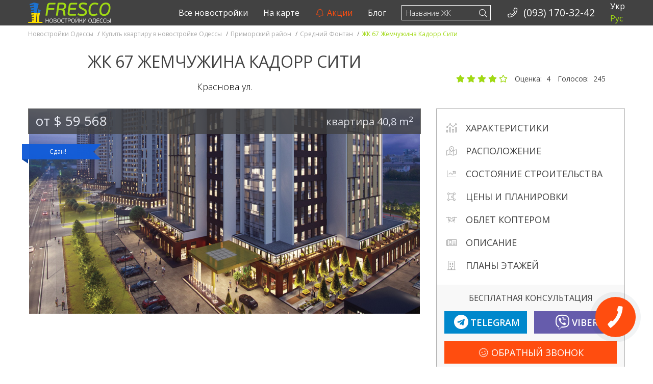

--- FILE ---
content_type: text/html; charset=UTF-8
request_url: https://fresco.od.ua/novostroyki-odessa/primorskiy/fontan-medium/kadorr-zhemchuzhina-67
body_size: 21979
content:
<!DOCTYPE html>
<html lang="ru-RU">
<head>
<meta charset="utf-8">
<meta http-equiv="content-type" content="text/html;charset=UTF-8"/>
<meta http-equiv="X-UA-Compatible" content="IE=edge">
<meta http-equiv="x-dns-prefetch-control" content="on">
<meta name="viewport" content="width=device-width, initial-scale=1">
<link rel="dns-prefetch" href="//ajax.googleapis.com">
<link rel="dns-prefetch" href="//fonts.googleapis.com">
<link rel="dns-prefetch" href="//maxcdn.bootstrapcdn.com">
<link rel="dns-prefetch" href="//oss.maxcdn.com">
<link rel="profile" href="https://gmpg.org/xfn/11">
<title>ЖК 67 Жемчужина Кадорр Сити Одесса, купить квартиру без комиссии</title>
<style>@font-face{font-family:'Font Awesome 5 Brands';font-style:normal;font-weight:400;font-display:block;src:url("/view/assets/webfonts/fa-brands-400.eot");src:url("/view/assets/webfonts/fa-brands-400.eot?#iefix") format("embedded-opentype"), url("/view/assets/webfonts/fa-brands-400.woff2") format("woff2"), url("/view/assets/webfonts/fa-brands-400.woff") format("woff"), url("/view/assets/webfonts/fa-brands-400.ttf") format("truetype"), url("/view/assets/webfonts/fa-brands-400.svg#fontawesome") format("svg");}
.fab{font-family:'Font Awesome 5 Brands';font-weight:400;}
@font-face{font-family:'Font Awesome 5 Duotone';font-style:normal;font-weight:900;font-display:block;src:url("/view/assets/webfonts/fa-duotone-900.eot");src:url("/view/assets/webfonts/fa-duotone-900.eot?#iefix") format("embedded-opentype"), url("/view/assets/webfonts/fa-duotone-900.woff2") format("woff2"), url("/view/assets/webfonts/fa-duotone-900.woff") format("woff"), url("/view/assets/webfonts/fa-duotone-900.ttf") format("truetype"), url("/view/assets/webfonts/fa-duotone-900.svg#fontawesome") format("svg");}
.fad{position:relative;font-family:'Font Awesome 5 Duotone';font-weight:900;}
@font-face{font-family:'Font Awesome 5 Pro';font-style:normal;font-weight:300;font-display:block;src:url("/view/assets/webfonts/fa-light-300.eot");src:url("/view/assets/webfonts/fa-light-300.eot?#iefix") format("embedded-opentype"), url("/view/assets/webfonts/fa-light-300.woff2") format("woff2"), url("/view/assets/webfonts/fa-light-300.woff") format("woff"), url("/view/assets/webfonts/fa-light-300.ttf") format("truetype"), url("/view/assets/webfonts/fa-light-300.svg#fontawesome") format("svg");}
.fal{font-family:'Font Awesome 5 Pro';font-weight:300;}
@font-face{font-family:'Font Awesome 5 Pro';font-style:normal;font-weight:400;font-display:block;src:url("/view/assets/webfonts/fa-regular-400.eot");src:url("/view/assets/webfonts/fa-regular-400.eot?#iefix") format("embedded-opentype"), url("/view/assets/webfonts/fa-regular-400.woff2") format("woff2"), url("/view/assets/webfonts/fa-regular-400.woff") format("woff"), url("/view/assets/webfonts/fa-regular-400.ttf") format("truetype"), url("/view/assets/webfonts/fa-regular-400.svg#fontawesome") format("svg");}
.far{font-family:'Font Awesome 5 Pro';font-weight:400;}
@font-face{font-family:'Font Awesome 5 Pro';font-style:normal;font-weight:900;font-display:block;src:url("/view/assets/webfonts/fa-solid-900.eot");src:url("/view/assets/webfonts/fa-solid-900.eot?#iefix") format("embedded-opentype"), url("/view/assets/webfonts/fa-solid-900.woff2") format("woff2"), url("/view/assets/webfonts/fa-solid-900.woff") format("woff"), url("/view/assets/webfonts/fa-solid-900.ttf") format("truetype"), url("/view/assets/webfonts/fa-solid-900.svg#fontawesome") format("svg");}
.fa, .fas{font-family:'Font Awesome 5 Pro';font-weight:900;}</style>
<meta name='robots' content='max-image-preview:large'/>
<meta name="description" content="✔Рассрочка в сданном доме ✔C паркингом ✔C террасой. Купить квартиру в ЖК 67 Жемчужина Кадорр Сити Одесса, цены от застройщика - ☎ (093) 170-32-42">
<meta name="keywords" content="ЖК 67 Жемчужина Кадорр Сити,Купить квартиру в новостройке Одессы,Приморский район,Средний Фонтан">
<link rel="canonical" href="https://fresco.od.ua/novostroyki-odessa/primorskiy/fontan-medium/kadorr-zhemchuzhina-67">
<meta property="og:locale" content="ru_RU">
<meta property="og:type" content="website">
<meta property="og:prefix" content="http://ogp.me/ns#">
<meta property="og:site_name" content="Новостройки Одесcы">
<meta property="og:url" content="https://fresco.od.ua/novostroyki-odessa/primorskiy/fontan-medium/kadorr-zhemchuzhina-67">
<meta property="og:title" content="ЖК 67 Жемчужина Кадорр Сити">
<meta property="og:image" content="https://fresco.od.ua/media/2021/07/67_pr.png">
<meta property="og:image" content="https://fresco.od.ua/media/2021/07/67_.png">
<meta property="og:image" content="https://fresco.od.ua/media/2021/08/54242.jpg">
<meta property="og:description" content="Гармония начинается с упорядоченности. Именно эта концепция лежит в основе Kadorr City &#8212; квартала на площади 8 гектаров вдоль Ипподрома, который состоит из 9 домов. Жилой комплекс 67 Жемчужина &#8212; это 24-этажный дом из 2 секций, который расположился здесь по улице Краснова. Расположение и окружение Из окон открывается прекрасный вид на город и море. Доhtml">
<link rel="stylesheet" type="text/css" href="//fresco.od.ua/content/cache/wpfc-minified/kp4m3tkk/buu5q.css" media="all"/>
<style id='global-styles-inline-css'>body{--wp--preset--color--black:#000000;--wp--preset--color--cyan-bluish-gray:#abb8c3;--wp--preset--color--white:#ffffff;--wp--preset--color--pale-pink:#f78da7;--wp--preset--color--vivid-red:#cf2e2e;--wp--preset--color--luminous-vivid-orange:#ff6900;--wp--preset--color--luminous-vivid-amber:#fcb900;--wp--preset--color--light-green-cyan:#7bdcb5;--wp--preset--color--vivid-green-cyan:#00d084;--wp--preset--color--pale-cyan-blue:#8ed1fc;--wp--preset--color--vivid-cyan-blue:#0693e3;--wp--preset--color--vivid-purple:#9b51e0;--wp--preset--gradient--vivid-cyan-blue-to-vivid-purple:linear-gradient(135deg,rgba(6,147,227,1) 0%,rgb(155,81,224) 100%);--wp--preset--gradient--light-green-cyan-to-vivid-green-cyan:linear-gradient(135deg,rgb(122,220,180) 0%,rgb(0,208,130) 100%);--wp--preset--gradient--luminous-vivid-amber-to-luminous-vivid-orange:linear-gradient(135deg,rgba(252,185,0,1) 0%,rgba(255,105,0,1) 100%);--wp--preset--gradient--luminous-vivid-orange-to-vivid-red:linear-gradient(135deg,rgba(255,105,0,1) 0%,rgb(207,46,46) 100%);--wp--preset--gradient--very-light-gray-to-cyan-bluish-gray:linear-gradient(135deg,rgb(238,238,238) 0%,rgb(169,184,195) 100%);--wp--preset--gradient--cool-to-warm-spectrum:linear-gradient(135deg,rgb(74,234,220) 0%,rgb(151,120,209) 20%,rgb(207,42,186) 40%,rgb(238,44,130) 60%,rgb(251,105,98) 80%,rgb(254,248,76) 100%);--wp--preset--gradient--blush-light-purple:linear-gradient(135deg,rgb(255,206,236) 0%,rgb(152,150,240) 100%);--wp--preset--gradient--blush-bordeaux:linear-gradient(135deg,rgb(254,205,165) 0%,rgb(254,45,45) 50%,rgb(107,0,62) 100%);--wp--preset--gradient--luminous-dusk:linear-gradient(135deg,rgb(255,203,112) 0%,rgb(199,81,192) 50%,rgb(65,88,208) 100%);--wp--preset--gradient--pale-ocean:linear-gradient(135deg,rgb(255,245,203) 0%,rgb(182,227,212) 50%,rgb(51,167,181) 100%);--wp--preset--gradient--electric-grass:linear-gradient(135deg,rgb(202,248,128) 0%,rgb(113,206,126) 100%);--wp--preset--gradient--midnight:linear-gradient(135deg,rgb(2,3,129) 0%,rgb(40,116,252) 100%);--wp--preset--duotone--dark-grayscale:url('#wp-duotone-dark-grayscale');--wp--preset--duotone--grayscale:url('#wp-duotone-grayscale');--wp--preset--duotone--purple-yellow:url('#wp-duotone-purple-yellow');--wp--preset--duotone--blue-red:url('#wp-duotone-blue-red');--wp--preset--duotone--midnight:url('#wp-duotone-midnight');--wp--preset--duotone--magenta-yellow:url('#wp-duotone-magenta-yellow');--wp--preset--duotone--purple-green:url('#wp-duotone-purple-green');--wp--preset--duotone--blue-orange:url('#wp-duotone-blue-orange');--wp--preset--font-size--small:13px;--wp--preset--font-size--medium:20px;--wp--preset--font-size--large:36px;--wp--preset--font-size--x-large:42px;--wp--preset--spacing--20:0.44rem;--wp--preset--spacing--30:0.67rem;--wp--preset--spacing--40:1rem;--wp--preset--spacing--50:1.5rem;--wp--preset--spacing--60:2.25rem;--wp--preset--spacing--70:3.38rem;--wp--preset--spacing--80:5.06rem;}:where(.is-layout-flex){gap:0.5em;}
body .is-layout-flow > .alignleft{float:left;margin-inline-start:0;margin-inline-end:2em;}
body .is-layout-flow > .alignright{float:right;margin-inline-start:2em;margin-inline-end:0;}
body .is-layout-flow > .aligncenter{margin-left:auto !important;margin-right:auto !important;}
body .is-layout-constrained > .alignleft{float:left;margin-inline-start:0;margin-inline-end:2em;}
body .is-layout-constrained > .alignright{float:right;margin-inline-start:2em;margin-inline-end:0;}
body .is-layout-constrained > .aligncenter{margin-left:auto !important;margin-right:auto !important;}
body .is-layout-constrained > :where(:not(.alignleft):not(.alignright):not(.alignfull)){max-width:var(--wp--style--global--content-size);margin-left:auto !important;margin-right:auto !important;}
body .is-layout-constrained > .alignwide{max-width:var(--wp--style--global--wide-size);}
body .is-layout-flex{display:flex;}
body .is-layout-flex{flex-wrap:wrap;align-items:center;}
body .is-layout-flex > *{margin:0;}:where(.wp-block-columns.is-layout-flex){gap:2em;}
.has-black-color{color:var(--wp--preset--color--black) !important;}
.has-cyan-bluish-gray-color{color:var(--wp--preset--color--cyan-bluish-gray) !important;}
.has-white-color{color:var(--wp--preset--color--white) !important;}
.has-pale-pink-color{color:var(--wp--preset--color--pale-pink) !important;}
.has-vivid-red-color{color:var(--wp--preset--color--vivid-red) !important;}
.has-luminous-vivid-orange-color{color:var(--wp--preset--color--luminous-vivid-orange) !important;}
.has-luminous-vivid-amber-color{color:var(--wp--preset--color--luminous-vivid-amber) !important;}
.has-light-green-cyan-color{color:var(--wp--preset--color--light-green-cyan) !important;}
.has-vivid-green-cyan-color{color:var(--wp--preset--color--vivid-green-cyan) !important;}
.has-pale-cyan-blue-color{color:var(--wp--preset--color--pale-cyan-blue) !important;}
.has-vivid-cyan-blue-color{color:var(--wp--preset--color--vivid-cyan-blue) !important;}
.has-vivid-purple-color{color:var(--wp--preset--color--vivid-purple) !important;}
.has-black-background-color{background-color:var(--wp--preset--color--black) !important;}
.has-cyan-bluish-gray-background-color{background-color:var(--wp--preset--color--cyan-bluish-gray) !important;}
.has-white-background-color{background-color:var(--wp--preset--color--white) !important;}
.has-pale-pink-background-color{background-color:var(--wp--preset--color--pale-pink) !important;}
.has-vivid-red-background-color{background-color:var(--wp--preset--color--vivid-red) !important;}
.has-luminous-vivid-orange-background-color{background-color:var(--wp--preset--color--luminous-vivid-orange) !important;}
.has-luminous-vivid-amber-background-color{background-color:var(--wp--preset--color--luminous-vivid-amber) !important;}
.has-light-green-cyan-background-color{background-color:var(--wp--preset--color--light-green-cyan) !important;}
.has-vivid-green-cyan-background-color{background-color:var(--wp--preset--color--vivid-green-cyan) !important;}
.has-pale-cyan-blue-background-color{background-color:var(--wp--preset--color--pale-cyan-blue) !important;}
.has-vivid-cyan-blue-background-color{background-color:var(--wp--preset--color--vivid-cyan-blue) !important;}
.has-vivid-purple-background-color{background-color:var(--wp--preset--color--vivid-purple) !important;}
.has-black-border-color{border-color:var(--wp--preset--color--black) !important;}
.has-cyan-bluish-gray-border-color{border-color:var(--wp--preset--color--cyan-bluish-gray) !important;}
.has-white-border-color{border-color:var(--wp--preset--color--white) !important;}
.has-pale-pink-border-color{border-color:var(--wp--preset--color--pale-pink) !important;}
.has-vivid-red-border-color{border-color:var(--wp--preset--color--vivid-red) !important;}
.has-luminous-vivid-orange-border-color{border-color:var(--wp--preset--color--luminous-vivid-orange) !important;}
.has-luminous-vivid-amber-border-color{border-color:var(--wp--preset--color--luminous-vivid-amber) !important;}
.has-light-green-cyan-border-color{border-color:var(--wp--preset--color--light-green-cyan) !important;}
.has-vivid-green-cyan-border-color{border-color:var(--wp--preset--color--vivid-green-cyan) !important;}
.has-pale-cyan-blue-border-color{border-color:var(--wp--preset--color--pale-cyan-blue) !important;}
.has-vivid-cyan-blue-border-color{border-color:var(--wp--preset--color--vivid-cyan-blue) !important;}
.has-vivid-purple-border-color{border-color:var(--wp--preset--color--vivid-purple) !important;}
.has-vivid-cyan-blue-to-vivid-purple-gradient-background{background:var(--wp--preset--gradient--vivid-cyan-blue-to-vivid-purple) !important;}
.has-light-green-cyan-to-vivid-green-cyan-gradient-background{background:var(--wp--preset--gradient--light-green-cyan-to-vivid-green-cyan) !important;}
.has-luminous-vivid-amber-to-luminous-vivid-orange-gradient-background{background:var(--wp--preset--gradient--luminous-vivid-amber-to-luminous-vivid-orange) !important;}
.has-luminous-vivid-orange-to-vivid-red-gradient-background{background:var(--wp--preset--gradient--luminous-vivid-orange-to-vivid-red) !important;}
.has-very-light-gray-to-cyan-bluish-gray-gradient-background{background:var(--wp--preset--gradient--very-light-gray-to-cyan-bluish-gray) !important;}
.has-cool-to-warm-spectrum-gradient-background{background:var(--wp--preset--gradient--cool-to-warm-spectrum) !important;}
.has-blush-light-purple-gradient-background{background:var(--wp--preset--gradient--blush-light-purple) !important;}
.has-blush-bordeaux-gradient-background{background:var(--wp--preset--gradient--blush-bordeaux) !important;}
.has-luminous-dusk-gradient-background{background:var(--wp--preset--gradient--luminous-dusk) !important;}
.has-pale-ocean-gradient-background{background:var(--wp--preset--gradient--pale-ocean) !important;}
.has-electric-grass-gradient-background{background:var(--wp--preset--gradient--electric-grass) !important;}
.has-midnight-gradient-background{background:var(--wp--preset--gradient--midnight) !important;}
.has-small-font-size{font-size:var(--wp--preset--font-size--small) !important;}
.has-medium-font-size{font-size:var(--wp--preset--font-size--medium) !important;}
.has-large-font-size{font-size:var(--wp--preset--font-size--large) !important;}
.has-x-large-font-size{font-size:var(--wp--preset--font-size--x-large) !important;}
.wp-block-navigation a:where(:not(.wp-element-button)){color:inherit;}:where(.wp-block-columns.is-layout-flex){gap:2em;}
.wp-block-pullquote{font-size:1.5em;line-height:1.6;}</style>
<link rel="apple-touch-icon" sizes="144x144" href="https://fresco.od.ua/view/assets/ico/apple-touch-icon-144x144.png">
<link rel="apple-touch-icon" sizes="152x152" href="https://fresco.od.ua/view/assets/ico/apple-touch-icon-152x152.png">
<link rel="apple-touch-icon" sizes="180x180" href="https://fresco.od.ua/view/assets/ico/apple-touch-icon-180x180.png">
<link rel="icon" type="image/png" sizes="192x192" href="https://fresco.od.ua/view/assets/ico/android-chrome-192x192.png">
<link rel="icon" type="image/png" sizes="256x256" href="https://fresco.od.ua/view/assets/ico/android-chrome-256x256.png">
<link rel="icon" type="image/png" sizes="512x512" href="https://fresco.od.ua/view/assets/ico/android-chrome-512x512.png">
<link rel="icon" type="image/png" sizes="16x16" href="https://fresco.od.ua/view/assets/ico/favicon-16x16.png">
<link rel="icon" type="image/png" sizes="32x32" href="https://fresco.od.ua/view/assets/ico/favicon-32x32.png">
<link rel="icon" type="image/png" sizes="48x48" href="https://fresco.od.ua/view/assets/ico/favicon-48x48.png">
<link rel="icon" type="image/png" sizes="194x194" href="https://fresco.od.ua/view/assets/ico/favicon-194x194.png">
<link rel="shortcut icon" type="image/x-icon" href="https://fresco.od.ua/view/assets/ico/favicon.ico">
<link rel="mask-icon" href="https://fresco.od.ua/view/assets/ico/safari-pinned-tab.svg" color="#424242">
<meta name="apple-mobile-web-app-title" content="Новостройки Одесcы">
<meta name="application-name" content="Новостройки Одесcы">
<meta name="theme-color" content="#ffffff">
<meta name="msapplication-TileColor" content="#424242">
<meta name="msapplication-TileImage" content="https://fresco.od.ua/view/assets/ico/mstile-144x144.png">
<meta name="msapplication-config" content="https://fresco.od.ua/view/assets/ico/browserconfig.xml">
<script async src="https://www.googletagmanager.com/gtag/js?id=G-0CTCF7PN05"></script>
<script>window.dataLayer=window.dataLayer||[];
function gtag(){dataLayer.push(arguments);}
gtag('js', new Date());
gtag('config', 'G-0CTCF7PN05');</script>
<link rel="stylesheet" type="text/css" href="//fresco.od.ua/content/cache/wpfc-minified/lydasvfh/buu5q.css" media="all"/>
<script data-wpfc-render="false">var Wpfcll={s:[],osl:0,i:function(){Wpfcll.ss();window.addEventListener('load',function(){window.addEventListener("DOMSubtreeModified",function(e){Wpfcll.osl=Wpfcll.s.length;Wpfcll.ss();if(Wpfcll.s.length > Wpfcll.osl){Wpfcll.ls(false);}},false);Wpfcll.ls(true);});window.addEventListener('scroll',function(){Wpfcll.ls(false);});window.addEventListener('resize',function(){Wpfcll.ls(false);});window.addEventListener('click',function(){Wpfcll.ls(false);});},c:function(e,pageload){var w=document.documentElement.clientHeight || body.clientHeight;var n=pageload ? 0:800;var er=e.getBoundingClientRect();var t=0;var p=e.parentNode;if(typeof p.getBoundingClientRect=="undefined"){var pr=false;}else{var pr=p.getBoundingClientRect();}if(er.x==0 && er.y==0){for(var i=0;i < 10;i++){if(p){if(pr.x==0 && pr.y==0){p=p.parentNode;if(typeof p.getBoundingClientRect=="undefined"){pr=false;}else{pr=p.getBoundingClientRect();}}else{t=pr.top;break;}}};}else{t=er.top;}if(w - t+n > 0){return true;}return false;},r:function(e,pageload){var s=this;var oc,ot;try{oc=e.getAttribute("data-wpfc-original-src");ot=e.getAttribute("data-wpfc-original-srcset");if(oc || ot){if(s.c(e,pageload)){if(oc){e.setAttribute('src',oc);}if(ot){e.setAttribute('srcset',ot);}e.removeAttribute("data-wpfc-original-src");e.removeAttribute("onload");if(e.tagName=="IFRAME"){e.onload=function(){if(typeof window.jQuery !="undefined"){if(jQuery.fn.fitVids){jQuery(e).parent().fitVids({customSelector:"iframe[src]"});}}var s=e.getAttribute("src").match(/templates\/youtube\.html\#(.+)/);var y="https://www.youtube.com/embed/";if(s){try{var i=e.contentDocument || e.contentWindow;if(i.location.href=="about:blank"){e.setAttribute('src',y+s[1]);}}catch(err){e.setAttribute('src',y+s[1]);}}}}}}}catch(error){console.log(error);console.log("==>",e);}},ss:function(){var i=Array.prototype.slice.call(document.getElementsByTagName("img"));var f=Array.prototype.slice.call(document.getElementsByTagName("iframe"));this.s=i.concat(f);},ls:function(pageload){var s=this;[].forEach.call(s.s,function(e,index){s.r(e,pageload);});}};document.addEventListener('DOMContentLoaded',function(){wpfci();});function wpfci(){Wpfcll.i();}</script>
</head>
<body itemscope="" itemtype="http://schema.org/WebPage" data-spy="scroll" data-offset="50" data-target="#navbar-top" class="archive tax-realty term-kadorr-zhemchuzhina-67 term-755 mode-dev">
<noscript>
<img height="1" width="1" style="display:none" src="https://www.facebook.com/tr?id=1752092495026202&ev=PageView&noscript=1" alt="Facebook Pixel"/>
</noscript>
<div id="wrap"> <header id="masthead-landing" itemscope itemtype="http://schema.org/WPHeader"> <meta itemprop="headline" content="Новостройки Одесcы"/> <meta itemprop="description" content="Квартиры по ценам застройщиков без комиссии и переплат!"/> </header> <div class="fixed-nav-content-margin">  <nav id="stick-menu" class="affix-add navbar navbar-inverse navbar-fixed-top stop-sticking" itemscope itemtype="http://schema.org/SiteNavigationElement"> <div class="container"> <div id="navbar-header-default" class="navbar-header"> <button type="button" class="navbar-toggle collapsed" data-toggle="collapse" data-target="#navbar-header" aria-expanded="true" aria-controls="navbar-header"> <i class="fal fa-fw fa-bars" aria-hidden="true"></i> </button> <a class="navbar-brand" href="https://fresco.od.ua" title="Новостройки Одесcы"> <img class="img-responsive hidden-xs" src="https://fresco.od.ua/view/assets/img/navbar_ua.svg" alt="Новостройки Одесcы"> <img class="img-responsive visible-xs-block" src="https://fresco.od.ua/view/assets/img/navbar_ua_short.svg" alt="Новостройки Одесcы"> </a> <a id="navbar-search-xs" class="visible-xs-inline navbar-link pull-left" data-target="#search-form" title="Поиск по сайту"> <i class="fal fa-search" aria-hidden="true"></i> </a> <a href="tel:+380931703242" class="navbar-link pull-left visible-xs-inline phone-analitycs" title="Номер стационарного телефона - Новостройки Одесcы" data-phone="Phone btn" data-loc="phone_nav_ico"> <i class="fal fa-phone fa-fw" aria-hidden="true"></i> </a></div><div id="navbar-header" class="navbar-collapse collapse">
<ul id="menu-language" class="nav navbar-nav navbar-right"><li itemscope="itemscope" itemtype="https://www.schema.org/SiteNavigationElement" class="language-switch menu-item menu-item-type-custom menu-item-object-custom menu-item-18996"><a title="Укр" href="/ua/novostroyki-odessa/primorskiy/fontan-medium/kadorr-zhemchuzhina-67">Укр</a></li>
<li itemscope="itemscope" itemtype="https://www.schema.org/SiteNavigationElement" class="language-switch menu-item menu-item-type-custom menu-item-object-custom menu-item-home menu-item-18997 active"><a title="Рус">Рус</a></li>
</ul>
<ul class="nav navbar-nav navbar-right phone-nav hidden-sm">
<li> <a href="tel:+380931703242" class="phone-analitycs" title="Номер стационарного телефона - Новостройки Одесcы" data-phone="Phone btn" data-loc="phone_nav"> <i class="fal fa-phone fa-fw" aria-hidden="true"></i>&nbsp; <span> (093) 170-32-42 </span> </a> </li>
</ul>
<style>.nb-ajax-search.dropdown-menu{right:auto;margin-top:12px;}</style>
<form id="navbar-search" class="navbar-form navbar-right hidden-xs" role="search" action="https://fresco.od.ua/">
<button type="submit" class="search-submit"><i class="fal fa-search"></i></button>
<div class="form-group">
<input type="text" id="s_ajax_desktop" name="s" class="form-control" placeholder="Название ЖК" autocomplete="off">
<input type="submit" id="searchsubmit_desktop" style="display: none;" value="Search">
<div class="dropdown">
<ul class="nb-ajax-search dropdown-menu"></ul></div></div></form>
<ul id="menu-top-menu" class="nav navbar-nav navbar-right"><li itemscope="itemscope" itemtype="https://www.schema.org/SiteNavigationElement" class="menu-item menu-item-type-post_type menu-item-object-page menu-item-15833"><a title="Все новостройки" href="https://fresco.od.ua/novostroyki-odessa.html">Все новостройки</a></li>
<li itemscope="itemscope" itemtype="https://www.schema.org/SiteNavigationElement" class="menu-item menu-item-type-post_type menu-item-object-page menu-item-15834"><a title="На карте" href="https://fresco.od.ua/new-buildings-on-the-map.html">На карте</a></li>
<li itemscope="itemscope" itemtype="https://www.schema.org/SiteNavigationElement" class="action menu-item menu-item-type-post_type menu-item-object-page menu-item-12189"><a title="Акции" href="https://fresco.od.ua/developers-promotions.html"><i class="fal fa-fw fa-bell faa-ring animated" aria-hidden="true"></i>&nbsp;Акции</a></li>
<li itemscope="itemscope" itemtype="https://www.schema.org/SiteNavigationElement" class="menu-item menu-item-type-post_type menu-item-object-page current_page_parent menu-item-1236"><a title="Блог" href="https://fresco.od.ua/blog.html">Блог</a></li>
</ul></div><style>#navbar-search-collapse .dropdown-header{color:#a0d914;padding:15px 15px 15px 15px;}
#navbar-search-collapse .divider{width:100%;height:1px;margin:9px 0;overflow:hidden;background-color:#6c6c6c;}</style>
<div id="navbar-search-header" class="navbar-header" style="display:none;"> <form id="navbar-search-form-xs" class="navbar-form-xs navbar-right" role="search" action="https://fresco.od.ua/"> <button id="navbar-search-submit" type="submit" class="search-submit"><i class="fal fa-search"></i></button> <div class="form-group"> <input type="text" id="s_ajax_mobile" name="s" class="form-control" placeholder="Название ЖК" autocomplete="off"> <input type="submit" id="searchsubmit" style="display: none;" value="Search"></div></form></div><div id="navbar-search-collapse" class="collapse navbar-collapse" style="display:none;">  <ul class="nb-ajax-search nav navbar-nav"> </ul></div></div></nav></div><div id="kadorr-zhemchuzhina-67" class="post-interlayer hide-xs-interlayer clearfix parallax cover-page" style="background-image: url(https://fresco.od.ua/media/2021/07/67_pr.png);"></div><div class="breadcrumbs-wrap"> <div class="container"> <div class="row"> <div class="breadcrumb affix-add" itemscope itemtype="https://schema.org/BreadcrumbList"> <div itemprop="itemListElement" itemscope itemtype="https://schema.org/ListItem"><a href="https://fresco.od.ua/" itemprop="item" title="Квартиры по ценам застройщиков без комиссии и переплат!"> <span itemprop="name">Новостройки Одесcы</span></a> <meta itemprop="position" content="1"> <span class="divider">/</span></div><div itemprop="itemListElement" itemscope itemtype="https://schema.org/ListItem"><a href="https://fresco.od.ua/novostroyki-odessa.html" itemprop="item" title="Купить квартиру в новостройке Одессы"> <span itemprop="name">Купить квартиру в новостройке Одессы</span></a> <meta itemprop="position" content="2"> <span class="divider">/</span></div><div itemprop="itemListElement" itemscope itemtype="https://schema.org/ListItem"><a href="https://fresco.od.ua/novostroyki-odessa/primorskiy" itemprop="item" title="Приморский район"> <span itemprop="name">Приморский район</span></a> <meta itemprop="position" content="3"> <span class="divider">/</span></div><div itemprop="itemListElement" itemscope itemtype="https://schema.org/ListItem"><a href="https://fresco.od.ua/novostroyki-odessa/primorskiy/fontan-medium" itemprop="item" title="Средний Фонтан"> <span itemprop="name">Средний Фонтан</span></a> <meta itemprop="position" content="4"> <span class="divider">/</span></div><span class="active">ЖК 67 Жемчужина Кадорр Сити</span></div></div></div></div><div id="new-building" class="container" style="margin-bottom:3em;" data-nb="kadorr-zhemchuzhina-67"> <div class="row"> <section id="content"> <div class="offer-content" itemscope itemtype="http://schema.org/Product" style="overflow:hidden;"> <div id="new-b-header" class="col-sm-12 col-md-8"> <h1 itemprop="name">ЖК 67 Жемчужина Кадорр Сити</h1> <span class="street-info"><a href="#realty-on-map" title="Адрес ЖК 67 Жемчужина Кадорр Сити" itemscope itemtype="https://schema.org/Place"><span itemprop="address" itemscope itemtype="https://schema.org/PostalAddress"><span itemprop="streetAddress">Краснова ул.</span><meta itemprop="addressLocality" content="Украина, Одесса"></span></a></span></div><div id="realty-rating" class="star-rating-wrapper col-sm-12 col-md-4"> <div id="star-item-755" class="rating-wrapper" data-mode="tax" data-id="755"> <span class="star-rating text-info"> <span class="star-btn star-1"> <i class="fas fa-star" aria-hidden="true"></i> </span> <span class="star-btn star-2"> <i class="fas fa-star" aria-hidden="true"></i> </span> <span class="star-btn star-3"> <i class="fas fa-star" aria-hidden="true"></i> </span> <span class="star-btn star-4"> <i class="fas fa-star" aria-hidden="true"></i> </span> <span class="star-btn star-5"> <i class="far fa-star" aria-hidden="true"></i> </span> </span> <span class="rating-info" itemprop="aggregateRating" itemscope itemtype="http://schema.org/AggregateRating"> <meta itemprop="itemreviewed" content ="ЖК 67 Жемчужина Кадорр Сити"/> <span class="average-rating-desc">Оценка: </span> <meta itemprop="worstRating" content ="1"/> <span itemprop="ratingValue" class="average-rating">4</span> <meta itemprop="bestRating" content ="5"/> <span class="total-votes-desc"> Голосов: </span> <span itemprop="ratingCount" class="total-votes">245</span> </span></div></div><div itemprop="brand" itemscope itemtype="https://schema.org/Brand" class="hiden"> <meta itemprop="name" content="Кадорр Групп"> <meta itemprop="url" content="https://fresco.od.ua/builders/kadorr.html"></div><meta itemprop="image" content="https://fresco.od.ua/media/2021/07/67_pr.png">
<meta itemprop="sku" content="kadorr-zhemchuzhina-67_408">
<meta itemprop="mpn" content="755_408">
<div itemprop="review" itemscope itemtype="http://schema.org/Review" class="hiden"> <meta itemprop="name" content="Новостройки Fresco"> <div itemprop="author" itemscope itemtype="https://schema.org/Person"> <meta itemprop="name" content="fresco.od.ua@gmail.com"/></div><meta itemprop="datePublished" content="2025-12-22T00:00:00+02:00">
<meta itemprop="description" content="Купить квартиру площадью 40,8 квадратных метров по цене $ 59 568 или $ 1 405 за квадратный метр от застройщика Кадорр Групп в сданом доме. Район где дислоцирован ЖК: Приморский район, Средний Фонтан, по адресу Краснова ул.."></div><div class="offer-info gallery-wrapper col-sm-12 col-md-8" itemscope itemprop="offers" itemtype="https://schema.org/Offer"> <div class="offer-bg"> <div class="col-xs-6"> <span class="pull-left offer-price"> <span class="pull-left text-left">от&nbsp;$&nbsp;59 568</span> </span> <meta itemprop="price" content="59568"> <meta itemprop="priceCurrency" content="USD"> <meta itemprop="name" content="ЖК 67 Жемчужина Кадорр Сити, квартира&nbsp;40,8&nbsp;метров кв."></div><meta itemprop="priceValidUntil" content="2025-09-01T00:00:00+03:00">
<meta itemprop="url" content="https://fresco.od.ua/novostroyki-odessa/primorskiy/fontan-medium/kadorr-zhemchuzhina-67">
<div class="col-xs-6"> <span class="pull-right offer-square"> <span class="hidden-xs">квартира</span> <span>40,8&nbsp;m<sup>2</sup></span> </span></div><link itemprop="availability" href="https://schema.org/InStock"> <link itemprop="itemCondition" href="https://schema.org/NewCondition"></div></div><div id="views-gallery" class="gallery-wrapper desc-unit col-sm-12 col-md-8 text-center"> <div class="realty-badge finished-blue"><div class="badge-main"><span><span>Сдан!</span></span></div></div><a href="https://fresco.od.ua/media/2021/07/67_.png" data-fancybox="images-single" title="ЖК 67 Жемчужина Кадорр Сити галерея1"> <img onload="Wpfcll.r(this,true);" src="https://fresco.od.ua/content/plugins/wp-fastest-cache-premium/pro/images/blank.gif" class="img-responsive center-block" data-wpfc-original-src="https://fresco.od.ua/media/2021/07/67_.png" alt="ЖК 67 Жемчужина Кадорр Сити галерея1"> </a> <div style="display: none;"> <a href="https://fresco.od.ua/media/2021/08/54242-1170x821.jpg" data-fancybox="images-single" title="ЖК 68 Жемчужина Кадорр Сити галерея2"> </a></div></div><div class="affix-container col-md-4 hidden-xs hidden-sm"> <div class="affix-wrapper"> <div id="new-b-promo"> <div id="new-b-promo-nav"> <ul class="fa-ul nav" data-spy="affix"> <li> <a href="#realty-options-list" title="Характеристики"> <span class="fa-li"> <i class="fal fa-analytics"></i> </span> Характеристики </a> </li> <li> <a href="#realty-on-map" title="Расположение на карте"> <span class="fa-li"> <i class="fal fa-map-marked-alt"></i> </span> Расположение </a> </li> <li> <a href="#turns-list" title="Состояние строительства"> <span class="fa-li"> <i class="fal fa-chart-line"></i> </span> Состояние строительства </a> </li> <li> <a href="#apartments-list" title="Цены и планировки"> <span class="fa-li"> <i class="fal fa-draw-polygon"></i> </span> Цены и планировки </a> </li> <li> <a href="#youtube-copter" title="Облет коптером жилого комплекса"> <span class="fa-li"> <i class="fal fa-drone-alt"></i> </span> Облет коптером </a> </li> <li> <a href="#realty-description" title="Описание жилого комплекса"> <span class="fa-li"> <i class="fal fa-newspaper"></i> </span> Описание </a> </li> <li> <a href="#layout-gallery-title" title="Планы этажей"> <span class="fa-li"> <i class="fal fa-building"></i> </span> Планы этажей </a> </li> </ul></div><div class="new-b-promo-footer hidden-xs hidden-sm"> <div class="new-b-promo-msg">Бесплатная консультация</div><div class="new-b-promo-massengers btn-group btn-group-justified" role="group"> <div class="btn-group" role="group">  <a target="_blank" rel="nofollow" href="https://telegram.me/FrescoOdUa_bot?start=Приветствую! Интересует покупка квартиры в ЖК 67 Жемчужина Кадорр Сити." title="Telegram бот - Новостройки Одесcы" class="btn btn-telegram btn-lg btn-block msgr-analitycs" data-loc="sidebar" data-msgr="Telegram bot"> <div class="flex-aligner"> <i class="fab fa-fw fa-telegram" aria-hidden="true"></i><span class="txt hidden-md">Telegram</span></div></a></div><div class="btn-group" role="group">  <a target="_blank" rel="nofollow" href="viber://pa?chatURI=fresco&text=Приветствую! Интересует покупка квартиры в ЖК 67 Жемчужина Кадорр Сити." title="Viber чат - Новостройки Одесcы" class="btn btn-viber btn-lg btn-block msgr-analitycs" data-loc="content" data-msgr="Viber public"> <div class="flex-aligner"> <i class="fab fa-fw fa-viber" aria-hidden="true"></i><span class="txt hidden-xs">Viber</span></div></a></div></div><div class="new-b-promo-btn"> <a class="bingc-action-open-passive-form btn btn-red btn-lg btn-block" title="Заказать консультацию по подбору квартиры в новостройке"> <span class="txt"><i class="fal fa-fw fa-smile faa-shake animated" aria-hidden="true"></i>&nbsp;Обратный Звонок</span> </a></div></div></div></div></div><div class="fixed-sub-nav-content-margin hidden-md hidden-lg"> <nav id="stick-sub-menu" class="navbar navbar-inverse"> <div class="container"> <div id="scrollspy-wrapper" class="scrollspy-wrapper"> <ul class="nav navbar-nav"> <li> <a href="#realty-options-list" title="Характеристики"> <i class="fal fa-analytics"></i> </a> </li> <li> <a href="#realty-on-map" title="Расположение на карте"> <i class="fal fa-map-marked-alt"></i> </a> </li> <li> <a href="#turns-list" title="Состояние строительства"> <i class="fal fa-chart-line"></i> </a> </li> <li> <a href="#apartments-list" title="Цены и планировки"> <i class="fal fa-draw-polygon"></i> </a> </li> <li> <a href="#youtube-copter" title="Облет коптером жилого комплекса"> <i class="fal fa-drone-alt"></i> </a> </li> <li> <a href="#realty-description" title="Описание жилого комплекса"> <i class="fal fa-newspaper"></i> </a> </li> <li> <a href="#layout-gallery-title" title="Планы этажей"> <i class="fal fa-building"></i> </a> </li> </ul></div></div></nav></div><div id="realty-marketing-7" class="realty-marketing desc-unit col-sm-12 col-md-8"> <div class="landing_background-image" style="background-color:#dfdfdf;"> <img onload="Wpfcll.r(this,true);" src="https://fresco.od.ua/content/plugins/wp-fastest-cache-premium/pro/images/blank.gif" data-wpfc-original-src="//fresco.od.ua/media/2018/08/bg_gray_lighter.jpg" alt="Консультация менеджера онлайн в мессенджере"></div><div class="clearfix slide-wrapper"> <div class="marketing-title">Предпочитаете мессенджеры?</div><div class="marketing-title">получите консультацию онлайн</div></div><div class="row">  <div class="col-sm-8 col-sm-offset-2 col-md-12 col-md-offset-0 col-lg-8 col-lg-offset-2 marketing-btn"> <div class="btn-group btn-group-justified" role="group">   
<div class="btn-group" role="group">  <a target="_blank" rel="nofollow" href="https://telegram.me/FrescoOdUa_bot?start=Приветствую! Интересует покупка квартиры в ЖК 67 Жемчужина Кадорр Сити." title="Telegram бот - Новостройки Одесcы" class="btn btn-telegram btn-lg btn-block msgr-analitycs" data-loc="content" data-msgr="Telegram bot"> <div class="flex-aligner"> <i class="fab fa-fw fa-telegram" aria-hidden="true"></i><span class="txt hidden-xs">Telegram</span></div></a></div><div class="btn-group" role="group">  <a target="_blank" rel="nofollow" href="viber://pa?chatURI=fresco&text=Приветствую! Интересует покупка квартиры в ЖК 67 Жемчужина Кадорр Сити." title="Viber чат - Новостройки Одесcы" class="btn btn-viber btn-lg btn-block msgr-analitycs" data-loc="content" data-msgr="Viber public"> <div class="flex-aligner"> <i class="fab fa-fw fa-viber" aria-hidden="true"></i><span class="txt hidden-xs">Viber</span></div></a></div></div></div></div></div></div><div id="realty-options-list" class="desc-unit clearfix col-sm-12 col-md-8"> <h2>Характеристики ЖК 67 Жемчужина Кадорр Сити</h2> <div class="options-list"> <div class="list-group"> <div class="list-group-item"> <h3 class="list-group-item-heading">Конструктив дома</h3> <div class="row clearfix"> <div class="col-sm-6"> <span class="option-item floors clearfix"> <span> <span data-toggle="tooltip" data-tooltip="tooltip" data-original-title="Этажность"></span> </span> <span>Этажность:&nbsp;</span><span>24</span> </span></div><div class="col-sm-6"> <span class="option-item structural_concept clearfix"> <span> <span data-toggle="tooltip" data-tooltip="tooltip" data-original-title="Конструктивная схема здания"></span> </span> <span>Конструктив:&nbsp;</span><span>Монолитный каркас</span> </span></div><div class="col-sm-6"> <span class="option-item face clearfix"> <span> <span data-toggle="tooltip" data-tooltip="tooltip" data-original-title="Фасад"></span> </span> <span>Фасад:&nbsp;</span><span>Вентилируемый / Штукатурка</span> </span></div><div class="col-sm-6"> <span class="option-item warming clearfix"> <span> <span data-toggle="tooltip" data-tooltip="tooltip" data-original-title="Утепление"></span> </span> <span>Утепление:&nbsp;</span><span>Минеральная вата</span> </span></div><div class="col-sm-6"> <span class="option-item exterior_walls clearfix"> <span> <span data-toggle="tooltip" data-tooltip="tooltip" data-original-title="Наружные стены"></span> </span> <span>Наружные:&nbsp;</span><span>Газобетон</span> </span></div><div class="col-sm-6"> <span class="option-item apartment_walls clearfix"> <span> <span data-toggle="tooltip" data-tooltip="tooltip" data-original-title="Межквартирные стены"></span> </span> <span>Межквартирные:&nbsp;</span><span>Газобетон</span> </span></div><div class="col-sm-6"> <span class="option-item trand_terrace clearfix"> <span> <span data-toggle="tooltip" data-tooltip="tooltip" data-original-title="Терраса"></span> </span> <span></span><span> <a class="nb-option-link" target="_blank" href="https://fresco.od.ua/trands/terrace.html" title="Новостройки с террасой"> <span>Терраса</span> </a> </span> </span></div></div></div><div class="list-group-item"> <h3 class="list-group-item-heading">Состояние квартиры</h3> <div class="row clearfix"> <div class="col-sm-6"> <span class="option-item wall_finishes clearfix"> <span> <span data-toggle="tooltip" data-tooltip="tooltip" data-original-title="Стены отделка"></span> </span> <span>Стены отделка:&nbsp;</span><span>Пошпаклеваны</span> </span></div><div class="col-sm-6"> <span class="option-item windows clearfix"> <span> <span data-toggle="tooltip" data-tooltip="tooltip" data-original-title="Окна"></span> </span> <span></span><span>Металлопластик / двухкамерный стеклопакет</span> </span></div><div class="col-sm-6"> <span class="option-item entrance_doors clearfix"> <span> <span data-toggle="tooltip" data-tooltip="tooltip" data-original-title="Входные двери"></span> </span> <span></span><span>Стальные обшитые МДФ</span> </span></div><div class="col-sm-6"> <span class="option-item celing_height clearfix"> <span> <span data-toggle="tooltip" data-tooltip="tooltip" data-original-title="Высота помещения"></span> </span> <span>Высота помещения:&nbsp;</span><span>2,75 метра</span> </span></div><div class="col-sm-6"> <span class="option-item heating clearfix"> <span> <span data-toggle="tooltip" data-tooltip="tooltip" data-original-title="Отопление"></span> </span> <span></span><span>Крышная котельная</span> </span></div></div></div><div class="list-group-item"> <h3 class="list-group-item-heading">Инженерные системы</h3> <div class="row clearfix"> <div class="col-sm-6"> <span class="option-item elevators clearfix"> <span> <span data-toggle="tooltip" data-tooltip="tooltip" data-original-title="Лифты"></span> </span> <span></span><span>Пассажирский / Грузовой</span> </span></div><div class="col-sm-6"> <span class="option-item security clearfix"> <span> <span data-toggle="tooltip" data-tooltip="tooltip" data-original-title="Безопасность"></span> </span> <span></span><span>Двор закрытого типа / консьерж/контроль доступа</span> </span></div><div class="col-sm-6"> <span class="option-item parking clearfix"> <span> <span data-toggle="tooltip" data-tooltip="tooltip" data-original-title="Паркинг"></span> </span> <span></span><span> <a class="nb-option-link" target="_blank" href="https://fresco.od.ua/trands/parking.html" title="ЖК с паркингом. Наличие выделенного персонального паркоместа."> <span>Подземный</span> </a> </span> </span></div></div></div><div class="list-group-item"> <div class="row clearfix"> <div class="col-sm-6"> <span class="option-item legal_status clearfix"> <span> <span data-toggle="tooltip" data-tooltip="tooltip" data-original-title="Юридический статус (квартира/ апартаменты)"></span> </span> <span>Юридический статус:&nbsp;</span><span>Квартира</span> </span></div><div class="col-sm-6"> <span class="option-item builder clearfix"> <span> <span data-toggle="tooltip" data-tooltip="tooltip" data-original-title="Застройщик"></span> </span> <span>Застройщик:&nbsp;</span><span> <a class="nb-option-link" target="_blank" href="https://fresco.od.ua/builders/kadorr.html" title="KADORR Group"> <span>KADORR Group</span> </a> </span> </span></div></div></div></div></div></div><style>.mapboxgl-ctrl-bottom-right, .mapboxgl-ctrl-bottom-left, .mapboxgl-ctrl-logo{display:none !important;}
.new-b-map{position:relative;}
#satellite-btn, #street-btn{height:29px;position:absolute;bottom:10px;right:10px;color:black;background:#fff;box-shadow:0 0 0 2px rgb(0 0 0 / 10%);border-radius:4px;border:0;outline:none;box-sizing:border-box;cursor:pointer;}
#satellite-btn:hover, #street-btn:hover{background:#f2f2f2;}
#realty-on-map-legeng{padding:5px;background-color:rgba(255,255,255,0.55);height:145px;width:180px;position:absolute;bottom:5px;left:20px;}
#realty-on-map-legeng label{display:block;margin-bottom:0;font-weight:400;}
#realty-on-map-legeng label span{padding-left:10px;}
input.map-legeng-control, input.map-poi-control{margin:0;}
input.map-poi-control:after, input.map-poi-control:checked:after{top:0;}
input.map-legeng-control:after, input.map-legeng-control:checked:after{top:0;font-weight:700;}
#map-legeng-park{color:#228B22;}
#map-legeng-school{color:#0000FF;}
#map-legeng-fitness{color:#9400D3;}
#map-legeng-marketplace{color:#FF5252;}
#map-legeng-beach{color:#FF6600;}</style>
<div id="realty-on-map" class="desc-unit with-image clearfix col-sm-12 col-md-8"> <div class="new-b-map-header"> <h2>ЖК 67 Жемчужина Кадорр Сити на карте</h2></div><div class="new-b-map"> <div id="map-single-realty" class="affix-sub" data-term="755"></div><div id="map-single-preloader" class="flex-box map-preloader"> <svg version="1.1" id="L5" xmlns="http://www.w3.org/2000/svg" xmlns:xlink="http://www.w3.org/1999/xlink" x="0px" y="0px" viewBox="0 0 100 100" enable-background="new 0 0 0 0" xml:space="preserve"> <circle fill="#ff4d0f" fill-opacity="0.5" stroke="none" cx="26" cy="50" r="6"> <animateTransform attributeName="transform" dur="1s" type="translate" values="0 15 ; 0 -15; 0 15" repeatCount="indefinite" begin="0.1"/> </circle> <circle fill="#a0d914" fill-opacity="0.7" stroke="none" cx="50" cy="50" r="6"> <animateTransform attributeName="transform" dur="1s" type="translate" values="0 15 ; 0 -15; 0 15" repeatCount="indefinite" begin="0.3"/> </circle> <circle fill="#9966ff" fill-opacity="0.5" stroke="none" cx="74" cy="50" r="6"> <animateTransform attributeName="transform" dur="1s" type="translate" values="0 15 ; 0 -15; 0 15" repeatCount="indefinite" begin="0.5"/> </circle> </svg></div><button id="satellite-btn" style="display:none;">
Спутник
</button>
<button id="street-btn" style="display:none;">
Карта
</button></div><div id="realty-on-map-legeng" style="display:none;"> <label><input type="checkbox" id="map-legeng-park" name="map-legeng-park" class="map-legeng-control" value="park" disabled="disabled" checked><span>Парки, скверы</span></label> <label><input type="checkbox" id="map-legeng-school" name="map-legeng-school" class="map-legeng-control" value="school" disabled="disabled" checked><span>Школы, детсады</span></label> <label><input type="checkbox" id="map-legeng-fitness" name="map-legeng-fitness" class="map-legeng-control" value="fitness" disabled="disabled" checked><span>Фитнес клубы</span></label> <label><input type="checkbox" id="map-legeng-marketplace" name="map-legeng-marketplace" class="map-legeng-control" value="marketplace" disabled="disabled" checked><span>Торговые центры</span></label> <label><input type="checkbox" id="map-legeng-beach" name="map-legeng-beach" class="map-legeng-control" value="beach" disabled="disabled" checked><span>Пляжи</span></label> <label><input type="checkbox" id="map-legeng-poi" name="map-legeng-poi" class="map-poi-control" value="poi" disabled="disabled" checked><span>Все элементы</span></label></div></div><div id="turns-list" class="desc-unit clearfix no-btns-border col-sm-12 col-md-8"> <h2>Состояние строительства ЖК 67 Жемчужина Кадорр Сити</h2> <div class="turns-tabs">   <div class="tab-content"> <div role="tabpanel" class="tab-pane turn-label turn-done active" id="turn-755"> <span class="turn-percent"> <span>100%</span> <span>Готовность</span> </span> <span class="hidden"> <span class="text-info"> <i class="fal fa-archive fa-fw" aria-hidden="true"></i>Статус: </span> <span class="text-info">Архивный, нет квартир в продаже</span> </span> <span class="hidden"> <span> <i class="fal fa-building fa-fw" aria-hidden="true"></i>Очередь: </span> <span></span> </span> <span> <span> <i class="fal fa-calendar-alt fa-fw" aria-hidden="true"></i>Срок сдачи: </span> <span>Сдан</span> </span> <span> <span> <i class="fal fa-chart-line fa-fw" aria-hidden="true"></i>Состояние строительства: </span> <span>Сдан</span> </span> <span> <span> <i class="fal fa-calendar-check fa-fw" aria-hidden="true"></i>Актуально: </span> <span>22.12.2025</span> </span></div></div></div></div><div id="realty-marketing-4" class="realty-marketing colored-marketing desc-unit col-sm-12 col-md-8"> <div class="landing_background-image" style="background-color:#a0d914;"> <img onload="Wpfcll.r(this,true);" src="https://fresco.od.ua/content/plugins/wp-fastest-cache-premium/pro/images/blank.gif" data-wpfc-original-src="//fresco.od.ua/media/2018/08/bg_green.jpg" alt="Консультация менеджера по наличию квартир и ценам"></div><div class="clearfix slide-wrapper"> <div class="marketing-title">Выбрать квартиру</div><div class="marketing-title-remarka">Чтобы выбрать квартиру, получить все варианты планировок и точные цены закажите бесплатный обратный звонок.</div><div class="text-center marketing-btn"> <a data-target="#get-call" class="btn btn-lg btn-red bingc-action-open-passive-form" role="button" title="Консультация менеджера по наличию квартир и ценам"><i class="fal fa-fw fa-phone faa-pulse animated" aria-hidden="true"></i>&nbsp;Выбрать квартиру</a></div></div></div><div id="apartments-list" class="desc-unit clearfix col-sm-12 col-md-8"> <h2>Квартиры от застройщика </h2> <div class="title-remarka">Нет никаких комиссий и дополнительных расходов при покупке.</div><div class="table-responsive"> <table class="table table-striped"> <thead> <tr> <th colspan="2"> <span class="hidden-xs">Планировка</span><span class="visible-xs-inline">#</span> </th> <th> Площадь </th> <th> Стоимость </th> <th> Цена за m<sup>2</sup> </th> <th> <span class="hidden-xs">Количество комнат</span><span class="visible-xs-inline">Комнат</span> </th> </tr> </thead> <tbody> <tr data-href='https://fresco.od.ua/estate/409-zhk-67-zhemchuzhina.html'> <td class="plan-link"> <a href="https://fresco.od.ua/estate/409-zhk-67-zhemchuzhina.html" target="_blank" title="Однокомнатная - ЖК 67 Жемчужина Кадорр Сити&emsp;$&nbsp;59&nbsp;568&emsp;Площадь:&nbsp;40,8&nbsp;m&sup2;" class="plan-ico"> <img onload="Wpfcll.r(this,true);" src="https://fresco.od.ua/content/plugins/wp-fastest-cache-premium/pro/images/blank.gif" class="img-responsive" data-wpfc-original-src="https://fresco.od.ua/media/2025/03/408-68x52.jpg" alt="Однокомнатная - ЖК 67 Жемчужина Кадорр Сити&emsp;$&nbsp;59&nbsp;568&emsp;Площадь:&nbsp;40,8&nbsp;m&sup2;"> </a> </td> <td class="clickable-row view-3d text-info"> </td> <td class='clickable-row'> 40,8&nbsp;m&sup2; </td> <td class='clickable-row'> $&nbsp;59&nbsp;568 </td> <td class='clickable-row'> $&nbsp;1&nbsp;460 </td> <td class='clickable-row'> <span class="hidden-xs">Однокомнатная</span><span class="visible-xs-inline">1к</span> </td> </tr> <tr data-href='https://fresco.od.ua/estate/44-02-zhk-67-zhemchuzhina.html'> <td class="plan-link"> <a href="https://fresco.od.ua/estate/44-02-zhk-67-zhemchuzhina.html" target="_blank" title="Однокомнатная - ЖК 67 Жемчужина Кадорр Сити&emsp;$&nbsp;64&nbsp;930&emsp;Площадь:&nbsp;43&nbsp;m&sup2;" class="plan-ico"> <img onload="Wpfcll.r(this,true);" src="https://fresco.od.ua/content/plugins/wp-fastest-cache-premium/pro/images/blank.gif" class="img-responsive" data-wpfc-original-src="https://fresco.od.ua/media/2021/07/4300-66x68.jpg" alt="Однокомнатная - ЖК 67 Жемчужина Кадорр Сити&emsp;$&nbsp;64&nbsp;930&emsp;Площадь:&nbsp;43&nbsp;m&sup2;"> </a> </td> <td class="clickable-row view-3d text-info"> </td> <td class='clickable-row'> 43&nbsp;m&sup2; </td> <td class='clickable-row'> $&nbsp;64&nbsp;930 </td> <td class='clickable-row'> $&nbsp;1&nbsp;510 </td> <td class='clickable-row'> <span class="hidden-xs">Однокомнатная</span><span class="visible-xs-inline">1к</span> </td> </tr> <tr data-href='https://fresco.od.ua/estate/60-88-zhk-67-zhemchuzhina.html'> <td class="plan-link"> <a href="https://fresco.od.ua/estate/60-88-zhk-67-zhemchuzhina.html" target="_blank" title="Двухкомнатная - ЖК 67 Жемчужина Кадорр Сити&emsp;$&nbsp;88&nbsp;656&emsp;Площадь:&nbsp;63,1&nbsp;m&sup2;" class="plan-ico"> <img onload="Wpfcll.r(this,true);" src="https://fresco.od.ua/content/plugins/wp-fastest-cache-premium/pro/images/blank.gif" class="img-responsive" data-wpfc-original-src="https://fresco.od.ua/media/2021/07/60.77-64x68.jpg" alt="Двухкомнатная - ЖК 67 Жемчужина Кадорр Сити&emsp;$&nbsp;88&nbsp;656&emsp;Площадь:&nbsp;63,1&nbsp;m&sup2;"> </a> </td> <td class="clickable-row view-3d text-info"> </td> <td class='clickable-row'> 63,1&nbsp;m&sup2; </td> <td class='clickable-row'> $&nbsp;88&nbsp;656 </td> <td class='clickable-row'> $&nbsp;1&nbsp;405 </td> <td class='clickable-row'> <span class="hidden-xs">Двухкомнатная</span><span class="visible-xs-inline">2к</span> </td> </tr> <tr data-href='https://fresco.od.ua/estate/6699-zhk-67-zhemchuzhina.html'> <td class="plan-link"> <a href="https://fresco.od.ua/estate/6699-zhk-67-zhemchuzhina.html" target="_blank" title="Двухкомнатная - ЖК 67 Жемчужина Кадорр Сити&emsp;$&nbsp;102&nbsp;200&emsp;Площадь:&nbsp;70&nbsp;m&sup2;" class="plan-ico"> <img onload="Wpfcll.r(this,true);" src="https://fresco.od.ua/content/plugins/wp-fastest-cache-premium/pro/images/blank.gif" class="img-responsive" data-wpfc-original-src="https://fresco.od.ua/media/2021/07/6881-63x68.jpg" alt="Двухкомнатная - ЖК 67 Жемчужина Кадорр Сити&emsp;$&nbsp;102&nbsp;200&emsp;Площадь:&nbsp;70&nbsp;m&sup2;"> </a> </td> <td class="clickable-row view-3d text-info"> </td> <td class='clickable-row'> 70&nbsp;m&sup2; </td> <td class='clickable-row'> $&nbsp;102&nbsp;200 </td> <td class='clickable-row'> $&nbsp;1&nbsp;460 </td> <td class='clickable-row'> <span class="hidden-xs">Двухкомнатная</span><span class="visible-xs-inline">2к</span> </td> </tr> <tr data-href='https://fresco.od.ua/estate/3979-zhk-67-zhemchuzhina.html'> <td class="plan-link"> <a href="https://fresco.od.ua/estate/3979-zhk-67-zhemchuzhina.html" target="_blank" title="Двухкомнатная - ЖК 67 Жемчужина Кадорр Сити&emsp;$&nbsp;112&nbsp;858&emsp;Площадь:&nbsp;77,3&nbsp;m&sup2;" class="plan-ico"> <img onload="Wpfcll.r(this,true);" src="https://fresco.od.ua/content/plugins/wp-fastest-cache-premium/pro/images/blank.gif" class="img-responsive" data-wpfc-original-src="https://fresco.od.ua/media/2021/07/7787-61x68.jpg" alt="Двухкомнатная - ЖК 67 Жемчужина Кадорр Сити&emsp;$&nbsp;112&nbsp;858&emsp;Площадь:&nbsp;77,3&nbsp;m&sup2;"> </a> </td> <td class="clickable-row view-3d text-info"> </td> <td class='clickable-row'> 77,3&nbsp;m&sup2; </td> <td class='clickable-row'> $&nbsp;112&nbsp;858 </td> <td class='clickable-row'> $&nbsp;1&nbsp;460 </td> <td class='clickable-row'> <span class="hidden-xs">Двухкомнатная</span><span class="visible-xs-inline">2к</span> </td> </tr> </tbody> </table></div><div class="center-block text-right top-20"> <i class="fal fa-calendar-check fa-fw" aria-hidden="true"></i> Актуально: 22.12.2025</div></div><div id="realty-marketing-5" class="realty-marketing colored-marketing desc-unit col-sm-12 col-md-8"> <div class="landing_background-image" style="background-color:#ff4d0f;"> <img onload="Wpfcll.r(this,true);" src="https://fresco.od.ua/content/plugins/wp-fastest-cache-premium/pro/images/blank.gif" data-wpfc-original-src="//fresco.od.ua/media/2018/08/bg_red.jpg" alt="Хотите забронировать квартиру?"></div><div class="clearfix slide-wrapper"> <div class="marketing-title">Получить консультацию менеджера</div><div class="text-center marketing-btn"> <a data-target="#get-call" class="btn btn-lg btn-green bingc-action-open-passive-form" role="button" title="Хотите забронировать квартиру?"><i class="fal fa-fw fa-phone faa-pulse animated" aria-hidden="true"></i>&nbsp;Консультация</a></div></div></div><div id="installment" class="desc-unit clearfix col-sm-12 col-md-8"> <h2>Рассрочка после сдачи</h2> <div class="options-list"> <div class="list-group"> <p class="list-group-subtitle">Рассрочка <strong>до марта 2030</strong> г. всего платежей: 50</p> <div class="list-group-item"> <div class="row clearfix"> <div class="col-xs-12"> Первый взнос 25% под 9% годовых</div></div></div><div class="list-group-item"> <div class="row clearfix"> <div class="col-xs-6"> Срок последнего платежа:</div><div class="col-xs-6 option-value"> 31.03.2030</div></div></div></div></div><div class="center-block text-center top-20"><a class="nb-option-link" target="_blank" href="https://fresco.od.ua/trands/installment.html" title="Рассрочка в сданном доме Одесса">Смотреть все ЖК с рассрочкой после сдачи дома</a></div></div><div id="youtube-copter" itemprop="description" class="desc-unit clearfix col-sm-12 col-md-8"> <h2>Облет коптером ЖК 67 Жемчужина Кадорр Сити</h2> <div class="embed-responsive embed-responsive-16by9"> <iframe width="770" onload="Wpfcll.r(this,true);" data-wpfc-original-src="https://fresco.od.ua/content/plugins/wp-fastest-cache-premium/pro/templates/youtube.html#2a2PW6ZI7i4" allow="accelerometer; autoplay; encrypted-media; gyroscope; picture-in-picture" allowfullscreen></iframe></div></div><div id="realty-description" itemprop="description" class="desc-unit clearfix col-sm-12 col-md-8"> <h2>Обзор ЖК 67 Жемчужина Кадорр Сити</h2> <p>Гармония начинается с упорядоченности. Именно эта концепция лежит в основе Kadorr City &#8212; квартала на площади 8 гектаров вдоль Ипподрома, который состоит из 9 домов. Жилой комплекс 67 Жемчужина &#8212; это 24-этажный дом из 2 секций, который расположился здесь по улице Краснова. </p> <h3>Расположение и окружение</h3> <p>Из окон открывается прекрасный вид на город и море. До Артиллерийского парка и парка Космонавтов рукой подать, а дендропарк Победы расположился в 20 минутах от жилого комплекса. </p> <p>На расстоянии 1 километра вокруг дома находятся 4 городских и 2 частных детских сада, а также домашний детский ясли-сад и детский развивающий центр. У школьников дорога до учебных заведений занимает не более 20 минут, потому что в этом радиусе находится 2 лицея, 3 городских и 2 частных школы. </p> <p>По ближайшей крупной транспортной артерии &#8212; улице Краснова &#8212; всего за 9 минут можно добраться до центра города. Также для этой цели в распоряжении жителей 3 маршрутных такси, которые курсируют мимо жилого комплекса.</p> <p>Видеть море из окон и не добраться туда &#8212; это невозможная ситуация для настоящего одессита. Тем более, что до пляжей и развлечений Аркадии &#8212; всего 10 минут за рулем. Это справедливо и для жителей соседней <a href="https://fresco.od.ua/novostroyki-odessa/primorskiy/fontan-medium/kadorr-zhemchuzhina-60" title="ЖК 60 Жемчужина" target="_blank">60 Жемчужины</a>. </p> <p>А если вас привлекает район Ипподрома и улицы Среднефонтанской, то обратите внимание на жилые комплексы <a href="https://fresco.od.ua/novostroyki-odessa/primorskiy/fontan-medium/udobnyy" title="ЖК Удобный" target="_blank">Удобный</a> и <a href="https://fresco.od.ua/novostroyki-odessa/primorskiy/fontan-medium/graf-fontan-3" title="ЖК Дерби (Derby Style House)" target="_blank">Дерби</a>.</p> <h3>Состав Жилого комплекса и инфраструктура</h3> <p>Жилой комплекс 67 Жемчужина имеет охраняемый двор закрытого типа с консьерж-сервисом в холлах. Отличительная черта этого жилого пространства &#8212; это масштабная парковая зона с продуманным зонированием. Здесь можно найти как семейные зоны с безопасными детскими площадками, так и спортивные площадки, беговые дорожки и даже поле для игры в футбол.</p> <p>А любителям провести день на природе с друзьями теперь не нужно никуда ехать. Ведь на территории комплекса есть обустроенные зоны барбекю. И за авто не надо волноваться, так как оно стоит на подземном паркинге, и перед встречей можно успеть выгулять питомцев на специальных территориях. </p> <p>Также на территории комплекса есть фитнес-клубы, рестораны, кафе и все необходимое для комфортной жизни.</p> <h3>Конструктив и инженерное обеспечение</h3> <p>Каркас дома &#8212; это монолитные железобетонные конструкции. Наружные стены, как и межквартирные, выполнены из газобетона и утеплены минеральной ватой. Фасад дома оштукатурен, вентилируется и подсвечивается в темное время суток.</p> <p>Каждая квартира имеет высоту потолков 2,75 метра, а также установленные металлопластиковые окна с 2-камерным стеклопакетом. Микроклимат в квартирах регулируется с помощью системы теплоснабжения, которая анализирует температуру за окном и настраивает нужным образом работу крышной котельной или системы кондиционеров. </p> <p>Общественные пространства комплекса оформлены дизайнерами, а инженерные системы вроде лифта никогда не побеспокоят вас шумом или вибрацией. Также в доме предусмотрены системы резервной подачи воды и электроэнергии. </p> <h3>Уникальные особенности жилого комплекса</h3> <ul> <li>удобное расположение в 3 км от центра города</li> <li>закрытый современный микрорайон</li> <li>красивые виды в сторону Ипподрома на город и море</li> <li>высокие темпы строительства</li> </ul> <p>Если вас интересуют <a href="https://fresco.od.ua/" title="Новострои Одессы" target="_blank">новостройки Одессы цены от строителей</a>, то самое время позвонить специалистам fresco.od.ua. Свяжитесь с нами &#8212; и узнавайте первыми о всех выгодных предложениях на рынке недвижимости Одессы!</p> <div class="tag-line clearfix top-20"> <a href="https://fresco.od.ua/novostroyki-odessa/primorskiy" class="realty-tag" role="button" title="Подробнее: Приморский район"><i class="fal fa-fw fa-tag" aria-hidden="true"></i>&nbsp;<span>Приморский район</span></a><a href="https://fresco.od.ua/novostroyki-odessa/primorskiy/fontan-medium" class="realty-tag" role="button" title="Подробнее: Средний Фонтан"><i class="fal fa-fw fa-tag" aria-hidden="true"></i>&nbsp;<span>Средний Фонтан</span></a></div></div><div id="gallery-masterplan" itemprop="description" class="desc-unit clearfix col-sm-12 col-md-8"> <h2>Генеральный план застройки ЖК 67 Жемчужина Кадорр Сити</h2> <img onload="Wpfcll.r(this,true);" src="https://fresco.od.ua/content/plugins/wp-fastest-cache-premium/pro/images/blank.gif" data-wpfc-original-src="https://fresco.od.ua/media/2021/06/gen_p.jpg" alt="ЖК 65 66 67 68 Жемчужина Кадорр Сити генплан" class="center-block img-responsive"></div><div id="gallery-buildingplan" itemprop="description" class="desc-unit clearfix col-sm-12 col-md-8"> <h2>План застройки и благоустройства территории ЖК 67 Жемчужина Кадорр Сити</h2> <img onload="Wpfcll.r(this,true);" src="https://fresco.od.ua/content/plugins/wp-fastest-cache-premium/pro/images/blank.gif" data-wpfc-original-src="https://fresco.od.ua/media/2021/02/kadorr-city-genpl.jpg" alt="Кадорр-сити kadorr-city генплан" class="center-block img-responsive"></div><div id="layout-gallery-title" class="desc-unit clearfix col-sm-12 col-md-8"> <h2>Планировка этажа ЖК 67 Жемчужина Кадорр Сити</h2></div><div id="layout-gallery" class="gallery-wrapper desc-unit clearfix col-sm-12 col-md-8"> <div class="table-responsive"> <table class="table"> <tbody> <tr> <td class="plan-link"> <a href="https://fresco.od.ua/media/2021/06/67_1_2f.png" target="_blank" title="ЖК 67 Жемчужина Кадорр Сити 1 секция план 2 этажа"> <img onload="Wpfcll.r(this,true);" src="https://fresco.od.ua/content/plugins/wp-fastest-cache-premium/pro/images/blank.gif" class="img-responsive" data-wpfc-original-src="https://fresco.od.ua/media/2021/06/67_1_2f-68x49.png" alt="ЖК 67 Жемчужина Кадорр Сити 1 секция план 2 этажа"> </a> </td> <td class="new-tab-icon"> <a href="https://fresco.od.ua/media/2021/06/67_1_2f.png" target="_blank" title="ЖК 67 Жемчужина Кадорр Сити 1 секция план 2 этажа - в новой вкладке"> ЖК 67 Жемчужина Кадорр Сити 1 секция план 2 этажа<i class="fal fa-fw fa-external-link-alt" aria-hidden="true"></i> </a> </td> </tr> <tr> <td class="plan-link"> <a href="https://fresco.od.ua/media/2021/06/67_1_2-5fl.png" target="_blank" title="ЖК 67 Жемчужина Кадорр Сити 1 секция план 3-5 этажа"> <img onload="Wpfcll.r(this,true);" src="https://fresco.od.ua/content/plugins/wp-fastest-cache-premium/pro/images/blank.gif" class="img-responsive" data-wpfc-original-src="https://fresco.od.ua/media/2021/06/67_1_2-5fl-68x51.png" alt="ЖК 67 Жемчужина Кадорр Сити 1 секция план 3-5 этажа"> </a> </td> <td class="new-tab-icon"> <a href="https://fresco.od.ua/media/2021/06/67_1_2-5fl.png" target="_blank" title="ЖК 67 Жемчужина Кадорр Сити 1 секция план 3-5 этажа - в новой вкладке"> ЖК 67 Жемчужина Кадорр Сити 1 секция план 3-5 этажа<i class="fal fa-fw fa-external-link-alt" aria-hidden="true"></i> </a> </td> </tr> <tr> <td class="plan-link"> <a href="https://fresco.od.ua/media/2021/06/67_1_6-23f.png" target="_blank" title="ЖК 67 Жемчужина Кадорр Сити 1 секция план 6-23 этажа"> <img onload="Wpfcll.r(this,true);" src="https://fresco.od.ua/content/plugins/wp-fastest-cache-premium/pro/images/blank.gif" class="img-responsive" data-wpfc-original-src="https://fresco.od.ua/media/2021/06/67_1_6-23f-68x56.png" alt="ЖК 67 Жемчужина Кадорр Сити 1 секция план 6-23 этажа"> </a> </td> <td class="new-tab-icon"> <a href="https://fresco.od.ua/media/2021/06/67_1_6-23f.png" target="_blank" title="ЖК 67 Жемчужина Кадорр Сити 1 секция план 6-23 этажа - в новой вкладке"> ЖК 67 Жемчужина Кадорр Сити 1 секция план 6-23 этажа<i class="fal fa-fw fa-external-link-alt" aria-hidden="true"></i> </a> </td> </tr> <tr> <td class="plan-link"> <a href="https://fresco.od.ua/media/2021/06/67_1_24.png" target="_blank" title="ЖК 67 Жемчужина Кадорр Сити 1 секция план 24 этажа"> <img onload="Wpfcll.r(this,true);" src="https://fresco.od.ua/content/plugins/wp-fastest-cache-premium/pro/images/blank.gif" class="img-responsive" data-wpfc-original-src="https://fresco.od.ua/media/2021/06/67_1_24-68x59.png" alt="ЖК 67 Жемчужина Кадорр Сити 1 секция план 24 этажа"> </a> </td> <td class="new-tab-icon"> <a href="https://fresco.od.ua/media/2021/06/67_1_24.png" target="_blank" title="ЖК 67 Жемчужина Кадорр Сити 1 секция план 24 этажа - в новой вкладке"> ЖК 67 Жемчужина Кадорр Сити 1 секция план 24 этажа<i class="fal fa-fw fa-external-link-alt" aria-hidden="true"></i> </a> </td> </tr> <tr> <td class="plan-link"> <a href="https://fresco.od.ua/media/2021/06/67_2_2fl.png" target="_blank" title="ЖК 67 Жемчужина Кадорр Сити 2 секция план 2 этажа"> <img onload="Wpfcll.r(this,true);" src="https://fresco.od.ua/content/plugins/wp-fastest-cache-premium/pro/images/blank.gif" class="img-responsive" data-wpfc-original-src="https://fresco.od.ua/media/2021/06/67_2_2fl-68x50.png" alt="ЖК 67 Жемчужина Кадорр Сити 2 секция план 2 этажа"> </a> </td> <td class="new-tab-icon"> <a href="https://fresco.od.ua/media/2021/06/67_2_2fl.png" target="_blank" title="ЖК 67 Жемчужина Кадорр Сити 2 секция план 2 этажа - в новой вкладке"> ЖК 67 Жемчужина Кадорр Сити 2 секция план 2 этажа<i class="fal fa-fw fa-external-link-alt" aria-hidden="true"></i> </a> </td> </tr> <tr class="layout-collapse collapse out"> <td class="plan-link"> <a href="https://fresco.od.ua/media/2021/06/67_2_3-5.png" target="_blank" title="ЖК 67 Жемчужина Кадорр Сити 2 секция план 3-5 этажа"> <img onload="Wpfcll.r(this,true);" src="https://fresco.od.ua/content/plugins/wp-fastest-cache-premium/pro/images/blank.gif" class="img-responsive" data-wpfc-original-src="https://fresco.od.ua/media/2021/06/67_2_3-5-68x52.png" alt="ЖК 67 Жемчужина Кадорр Сити 2 секция план 3-5 этажа"> </a> </td> <td class="new-tab-icon"> <a href="https://fresco.od.ua/media/2021/06/67_2_3-5.png" target="_blank" title="ЖК 67 Жемчужина Кадорр Сити 2 секция план 3-5 этажа - в новой вкладке"> ЖК 67 Жемчужина Кадорр Сити 2 секция план 3-5 этажа<i class="fal fa-fw fa-external-link-alt" aria-hidden="true"></i> </a> </td> </tr> <tr class="layout-collapse collapse out"> <td class="plan-link"> <a href="https://fresco.od.ua/media/2021/06/67_2_6-23fl.png" target="_blank" title="ЖК 67 Жемчужина Кадорр Сити 2 секция план 6-23 этажа"> <img onload="Wpfcll.r(this,true);" src="https://fresco.od.ua/content/plugins/wp-fastest-cache-premium/pro/images/blank.gif" class="img-responsive" data-wpfc-original-src="https://fresco.od.ua/media/2021/06/67_2_6-23fl-68x55.png" alt="ЖК 67 Жемчужина Кадорр Сити 2 секция план 6-23 этажа"> </a> </td> <td class="new-tab-icon"> <a href="https://fresco.od.ua/media/2021/06/67_2_6-23fl.png" target="_blank" title="ЖК 67 Жемчужина Кадорр Сити 2 секция план 6-23 этажа - в новой вкладке"> ЖК 67 Жемчужина Кадорр Сити 2 секция план 6-23 этажа<i class="fal fa-fw fa-external-link-alt" aria-hidden="true"></i> </a> </td> </tr> <tr class="layout-collapse collapse out"> <td class="plan-link"> <a href="https://fresco.od.ua/media/2021/06/67_2_24.png" target="_blank" title="ЖК 67 Жемчужина Кадорр Сити 2 секция план 24 этажа"> <img onload="Wpfcll.r(this,true);" src="https://fresco.od.ua/content/plugins/wp-fastest-cache-premium/pro/images/blank.gif" class="img-responsive" data-wpfc-original-src="https://fresco.od.ua/media/2021/06/67_2_24-68x54.png" alt="ЖК 67 Жемчужина Кадорр Сити 2 секция план 24 этажа"> </a> </td> <td class="new-tab-icon"> <a href="https://fresco.od.ua/media/2021/06/67_2_24.png" target="_blank" title="ЖК 67 Жемчужина Кадорр Сити 2 секция план 24 этажа - в новой вкладке"> ЖК 67 Жемчужина Кадорр Сити 2 секция план 24 этажа<i class="fal fa-fw fa-external-link-alt" aria-hidden="true"></i> </a> </td> </tr> </tbody> </table></div><a id="layouts-toggle" class="btn btn-info btn-xs btn-block" title="Все планировки этажей ЖК 67 Жемчужина Кадорр Сити">
<span class="layouts-expand"><i class="fal fa-fw fa-expand-alt faa-flash animated" aria-hidden="true"></i>&nbsp;Показать больше</span>
<span class="layouts-compress" style="display:none;"><i class="fal fa-fw fa-compress-alt faa-flash animated" aria-hidden="true"></i>&nbsp;Показать меньше</span>
</a></div></div><div id="realty-marketing-8" class="realty-marketing desc-unit col-sm-12 col-md-8"> <div class="landing_background-image" style="background-color:#dfdfdf;"> <img onload="Wpfcll.r(this,true);" src="https://fresco.od.ua/content/plugins/wp-fastest-cache-premium/pro/images/blank.gif" data-wpfc-original-src="//fresco.od.ua/media/2018/08/bg_gray_lighter.jpg" alt="Подпишитесь на наш канал в Telegram"></div><div class="clearfix slide-wrapper"> <div class="marketing-title">Подпишитесь на наш канал в Telegram</div><div class="marketing-title-remarka">Чтобы быть в курсе акций и выгодных предложений застройщиков</div><div class="text-center marketing-btn"> <a class="btn btn-telegram btn-lg" target="_blank" href="https://t.me/fresco_od_ua" title="Подпишитесь на наш телеграм канал"> <div class="flex-aligner"> &emsp;<i class="fab fa-telegram fa-fw" aria-hidden="true"></i> &nbsp;<span class="txt">Телеграм&nbsp;канал</span>&emsp;</div></a></div></div></div><div id="realty-popular" class="desc-unit clearfix col-sm-12 col-md-8"> <h2>Популярные ЖК в этом районе</h2> <div id="realty-popular-carousel" class="responsive-carousel"> <div class="owl-carousel" data-responsive='{"0":{"items":1,"margin":0,"stagePadding":0 },"768":{"items":2,"margin":30,"stagePadding":12 },"992":{"items":2,"margin":30,"stagePadding":12 },"1200":{"items":2,"margin":30,"stagePadding":12 } }' data-loop='false' data-rewind='true' data-autoplay='true' data-nav='true'> <article id="realty-651" class="realty-label"> <div class="bage-wrapper clearfix"> <a href="https://fresco.od.ua/novostroyki-odessa/primorskiy/fontan-medium/kadorr-zhemchuzhina-60#realty-options-list" title="Характеристики ЖК 60 Жемчужина" class="realty-trands-wrapper"> <div class="action-link" data-toggle="tooltip" data-placement="top" title="Терраса"> <span class="trand-ico trand_terrace"></span></div><div class="action-link" data-toggle="tooltip" data-placement="top" title="Рассрочка после сдачи"> <span class="trand-ico trand_installment"></span></div><div class="action-link" data-toggle="tooltip" data-placement="top" title="ЖК с паркингом"> <span class="trand-ico trand_parking"></span></div></a>
<div class="realty-wrapper clearfix" itemscope itemtype="https://schema.org/ApartmentComplex"> <meta itemprop="url" content="https://fresco.od.ua/novostroyki-odessa/primorskiy/fontan-medium/kadorr-zhemchuzhina-67#realty-651"> <a itemprop="mainEntityOfPage" class="realty-img" href="https://fresco.od.ua/novostroyki-odessa/primorskiy/fontan-medium/kadorr-zhemchuzhina-60" title="ЖК 60 Жемчужина"> <img onload="Wpfcll.r(this,true);" src="https://fresco.od.ua/content/plugins/wp-fastest-cache-premium/pro/images/blank.gif" itemprop="image" class="img-responsive" data-wpfc-original-src="https://fresco.od.ua/media/2020/09/60_zhem_prew.png" alt="ЖК 60 Жемчужина"> </a> <div class="realty-price" data-price="94316" data-price_m2="1460"> <span class="pull-left text-left">от&nbsp;$&nbsp;94 316</span> <span class="pull-right text-left">64.6&nbsp;m<sup>2</sup></span></div><div class="realty-description" data-deadline="passed"> <h2 itemprop="name" class="entry-title"><a href="https://fresco.od.ua/novostroyki-odessa/primorskiy/fontan-medium/kadorr-zhemchuzhina-60" title="ЖК 60 Жемчужина" rel="bookmark">ЖК 60 Жемчужина</a></h2> <span class="pull-left text-left"> <span class="location-item"><a href="https://fresco.od.ua/novostroyki-odessa/primorskiy" title="More: Приморский район">Приморский район</a></span> <span class="location-item"><a href="https://fresco.od.ua/novostroyki-odessa/primorskiy/fontan-medium" title="More: Средний Фонтан">Средний Фонтан</a></span> </span> <span class="pull-right text-right">Сдан<span class="text-info">1,2,3 секции</span></span></div></div><div class="realty-badge finished-blue"><div class="badge-main"><span><span>Сдан!</span></span></div></div></div><meta itemprop="position" content="1">
</article>
<article id="realty-598" class="realty-label">
<div class="bage-wrapper clearfix"> <a href="https://fresco.od.ua/novostroyki-odessa/primorskiy/fontan-medium/graf-fontan-4#realty-options-list" title="Характеристики ЖК Дерби (Derby Style House)" class="realty-trands-wrapper"> <div class="action-link" data-toggle="tooltip" data-placement="top" title="Из кирпича"> <span class="trand-ico trand_brick"></span></div><div class="action-link" data-toggle="tooltip" data-placement="top" title="Рассрочка после сдачи"> <span class="trand-ico trand_installment"></span></div><div class="action-link" data-toggle="tooltip" data-placement="top" title="ЖК с паркингом"> <span class="trand-ico trand_parking"></span></div></a>
<div class="realty-wrapper clearfix" itemscope itemtype="https://schema.org/ApartmentComplex"> <meta itemprop="url" content="https://fresco.od.ua/novostroyki-odessa/primorskiy/fontan-medium/kadorr-zhemchuzhina-67#realty-598"> <a itemprop="mainEntityOfPage" class="realty-img" href="https://fresco.od.ua/novostroyki-odessa/primorskiy/fontan-medium/graf-fontan-4" title="ЖК Дерби (Derby Style House)"> <img onload="Wpfcll.r(this,true);" src="https://fresco.od.ua/content/plugins/wp-fastest-cache-premium/pro/images/blank.gif" itemprop="image" class="img-responsive" data-wpfc-original-src="https://fresco.od.ua/media/2020/01/12122.png" alt="ЖК Дерби (Derby Style House)"> </a> <div class="realty-price" data-price="32263" data-price_m2="1100"> <span class="pull-left text-left">от&nbsp;$&nbsp;32 263</span> <span class="pull-right text-left">29.33&nbsp;m<sup>2</sup></span></div><div class="realty-description" data-deadline="30.06.2026"> <h2 itemprop="name" class="entry-title"><a href="https://fresco.od.ua/novostroyki-odessa/primorskiy/fontan-medium/graf-fontan-4" title="ЖК Дерби (Derby Style House)" rel="bookmark">ЖК Дерби (Derby Style House)</a></h2> <span class="pull-left text-left"> <span class="location-item"><a href="https://fresco.od.ua/novostroyki-odessa/primorskiy" title="More: Приморский район">Приморский район</a></span> <span class="location-item"><a href="https://fresco.od.ua/novostroyki-odessa/primorskiy/fontan-medium" title="More: Средний Фонтан">Средний Фонтан</a></span> </span> <span class="pull-right text-right"><span>30.06.2026</span><span class="text-info">Секции 3.1, 3.2, 3.3</span></span></div></div></div><meta itemprop="position" content="2">
</article>
<article id="realty-846" class="realty-label">
<div class="bage-wrapper clearfix"> <a href="https://fresco.od.ua/novostroyki-odessa/primorskiy/fontan-medium/gefest-kimolos-2#realty-options-list" title="Характеристики ЖК Кимолос" class="realty-trands-wrapper"> <div class="action-link" data-toggle="tooltip" data-placement="top" title="Возле моря"> <span class="trand-ico trand_sea"></span></div><div class="action-link" data-toggle="tooltip" data-placement="top" title="Рассрочка после сдачи"> <span class="trand-ico trand_installment"></span></div><div class="action-link" data-toggle="tooltip" data-placement="top" title="ЖК с паркингом"> <span class="trand-ico trand_parking"></span></div></a>
<div class="realty-wrapper clearfix" itemscope itemtype="https://schema.org/ApartmentComplex"> <meta itemprop="url" content="https://fresco.od.ua/novostroyki-odessa/primorskiy/fontan-medium/kadorr-zhemchuzhina-67#realty-846"> <a itemprop="mainEntityOfPage" class="realty-img" href="https://fresco.od.ua/novostroyki-odessa/primorskiy/fontan-medium/gefest-kimolos-2" title="ЖК Кимолос"> <img onload="Wpfcll.r(this,true);" src="https://fresco.od.ua/content/plugins/wp-fastest-cache-premium/pro/images/blank.gif" itemprop="image" class="img-responsive" data-wpfc-original-src="https://fresco.od.ua/media/2023/08/fresco_gefest.jpg" alt="ЖК Кимолос"> </a> <div class="realty-price" data-price="76535" data-price_m2="1130"> <span class="pull-left text-left">от&nbsp;$&nbsp;76 535</span> <span class="pull-right text-left">67.73&nbsp;m<sup>2</sup></span></div><div class="realty-description" data-deadline="01.12.2028"> <h2 itemprop="name" class="entry-title"><a href="https://fresco.od.ua/novostroyki-odessa/primorskiy/fontan-medium/gefest-kimolos-2" title="ЖК Кимолос" rel="bookmark">ЖК Кимолос</a></h2> <span class="pull-left text-left"> <span class="location-item"><a href="https://fresco.od.ua/novostroyki-odessa/primorskiy" title="More: Приморский район">Приморский район</a></span> <span class="location-item"><a href="https://fresco.od.ua/novostroyki-odessa/primorskiy/fontan-medium" title="More: Средний Фонтан">Средний Фонтан</a></span> </span> <span class="pull-right text-right"><span>01.12.2028</span><span class="text-info">2 очередь (Секция Б)</span></span></div></div></div><meta itemprop="position" content="3">
</article>
<article id="realty-828" class="realty-label">
<div class="bage-wrapper clearfix"> <a href="https://fresco.od.ua/novostroyki-odessa/primorskiy/fontan-medium/gefest-kimolos#realty-options-list" title="Характеристики ЖК Кимолос" class="realty-trands-wrapper"> <div class="action-link" data-toggle="tooltip" data-placement="top" title="Возле моря"> <span class="trand-ico trand_sea"></span></div><div class="action-link" data-toggle="tooltip" data-placement="top" title="Рассрочка после сдачи"> <span class="trand-ico trand_installment"></span></div><div class="action-link" data-toggle="tooltip" data-placement="top" title="ЖК с паркингом"> <span class="trand-ico trand_parking"></span></div></a>
<div class="realty-wrapper clearfix" itemscope itemtype="https://schema.org/ApartmentComplex"> <meta itemprop="url" content="https://fresco.od.ua/novostroyki-odessa/primorskiy/fontan-medium/kadorr-zhemchuzhina-67#realty-828"> <a itemprop="mainEntityOfPage" class="realty-img" href="https://fresco.od.ua/novostroyki-odessa/primorskiy/fontan-medium/gefest-kimolos" title="ЖК Кимолос"> <img onload="Wpfcll.r(this,true);" src="https://fresco.od.ua/content/plugins/wp-fastest-cache-premium/pro/images/blank.gif" itemprop="image" class="img-responsive" data-wpfc-original-src="https://fresco.od.ua/media/2023/08/fresco_gefest.jpg" alt="ЖК Кимолос"> </a> <div class="realty-price" data-price="" data-price_m2=""></div><div class="realty-description" data-deadline="31.03.2027"> <h2 itemprop="name" class="entry-title"><a href="https://fresco.od.ua/novostroyki-odessa/primorskiy/fontan-medium/gefest-kimolos" title="ЖК Кимолос" rel="bookmark">ЖК Кимолос</a></h2> <span class="pull-left text-left"> <span class="location-item"><a href="https://fresco.od.ua/novostroyki-odessa/primorskiy" title="More: Приморский район">Приморский район</a></span> <span class="location-item"><a href="https://fresco.od.ua/novostroyki-odessa/primorskiy/fontan-medium" title="More: Средний Фонтан">Средний Фонтан</a></span> </span> <span class="pull-right text-right"><span>31.03.2027</span><span class="text-info">1 очередь (Секция А)</span></span></div></div></div><meta itemprop="position" content="4">
</article>
<article id="realty-657" class="realty-label">
<div class="bage-wrapper clearfix"> <div class="realty-wrapper clearfix" itemscope itemtype="https://schema.org/ApartmentComplex"> <meta itemprop="url" content="https://fresco.od.ua/novostroyki-odessa/primorskiy/fontan-medium/kadorr-zhemchuzhina-67#realty-657"> <a itemprop="mainEntityOfPage" class="realty-img" href="https://fresco.od.ua/novostroyki-odessa/primorskiy/fontan-medium/mandarin-art" title="ЖК Мандарин Арт (Mandarin Art)"> <img onload="Wpfcll.r(this,true);" src="https://fresco.od.ua/content/plugins/wp-fastest-cache-premium/pro/images/blank.gif" itemprop="image" class="img-responsive" data-wpfc-original-src="https://fresco.od.ua/media/2020/12/m_art_pr.png" alt="ЖК Мандарин Арт (Mandarin Art)"> </a> <div class="realty-price" data-price="" data-price_m2=""></div><div class="realty-description" data-deadline=""> <h2 itemprop="name" class="entry-title"><a href="https://fresco.od.ua/novostroyki-odessa/primorskiy/fontan-medium/mandarin-art" title="ЖК Мандарин Арт (Mandarin Art)" rel="bookmark">ЖК Мандарин Арт (Mandarin Art)</a></h2> <span class="pull-left text-left"> <span class="location-item"><a href="https://fresco.od.ua/novostroyki-odessa/primorskiy" title="More: Приморский район">Приморский район</a></span> <span class="location-item"><a href="https://fresco.od.ua/novostroyki-odessa/primorskiy/fontan-medium" title="More: Средний Фонтан">Средний Фонтан</a></span> </span> <span class="pull-right text-right"><span class="text-info">1,2 секции</span></span></div></div><div class="realty-badge trouble-purple"><div class="badge-main"><span><span>Строительство заморожено</span></span></div></div></div><meta itemprop="position" content="5">
</article>
<article id="realty-384" class="realty-label">
<div class="bage-wrapper clearfix"> <a href="https://fresco.od.ua/novostroyki-odessa/primorskiy/fontan-medium/udobnyy#realty-options-list" title="Характеристики ЖК Удобный" class="realty-trands-wrapper"> <div class="action-link" data-toggle="tooltip" data-placement="top" title="Рассрочка после сдачи"> <span class="trand-ico trand_installment"></span></div><div class="action-link" data-toggle="tooltip" data-placement="top" title="ЖК с паркингом"> <span class="trand-ico trand_parking"></span></div></a>
<div class="realty-wrapper clearfix" itemscope itemtype="https://schema.org/ApartmentComplex"> <meta itemprop="url" content="https://fresco.od.ua/novostroyki-odessa/primorskiy/fontan-medium/kadorr-zhemchuzhina-67#realty-384"> <a itemprop="mainEntityOfPage" class="realty-img" href="https://fresco.od.ua/novostroyki-odessa/primorskiy/fontan-medium/udobnyy" title="ЖК Удобный"> <img onload="Wpfcll.r(this,true);" src="https://fresco.od.ua/content/plugins/wp-fastest-cache-premium/pro/images/blank.gif" itemprop="image" class="img-responsive" data-wpfc-original-src="https://fresco.od.ua/media/2021/03/udomniy.png" alt="ЖК Удобный"> </a> <div class="realty-price" data-price="48028" data-price_m2="960"> <span class="pull-left text-left">от&nbsp;$&nbsp;48 028</span> <span class="pull-right text-left">50.03&nbsp;m<sup>2</sup></span></div><div class="realty-description" data-deadline="01.05.2026"> <h2 itemprop="name" class="entry-title"><a href="https://fresco.od.ua/novostroyki-odessa/primorskiy/fontan-medium/udobnyy" title="ЖК Удобный" rel="bookmark">ЖК Удобный</a></h2> <span class="pull-left text-left"> <span class="location-item"><a href="https://fresco.od.ua/novostroyki-odessa/primorskiy" title="More: Приморский район">Приморский район</a></span> <span class="location-item"><a href="https://fresco.od.ua/novostroyki-odessa/primorskiy/fontan-medium" title="More: Средний Фонтан">Средний Фонтан</a></span> </span> <span class="pull-right text-right"><span>01.05.2026</span><span class="text-info">1,2,3 секции</span></span></div></div><div class="realty-badge promo-orange"><div class="badge-main"><span><span>Рассрочка без удорожания!</span></span></div></div></div><meta itemprop="position" content="6">
</article></div></div></div><div id="realty-builder" class="desc-unit clearfix col-sm-12 col-md-8"> <h2>Другие ЖК застройщика</h2> <div id="realty-builder-carousel" class="responsive-carousel"> <div class="owl-carousel" data-responsive='{"0":{"items":1,"margin":0,"stagePadding":0 },"768":{"items":2,"margin":30,"stagePadding":12 },"992":{"items":2,"margin":30,"stagePadding":12 },"1200":{"items":2,"margin":30,"stagePadding":12 } }' data-loop='false' data-rewind='true' data-autoplay='true' data-nav='true'> <article id="realty-852" class="realty-label"> <div class="bage-wrapper clearfix"> <a href="https://fresco.od.ua/novostroyki-odessa/kievskiy/fontan-big/kadorr-zhemchuzhina-dacha-kovalevskogo#realty-options-list" title="Характеристики Кадорр Жемчужина Дача Ковалевского" class="realty-trands-wrapper"> <div class="action-link" data-toggle="tooltip" data-placement="top" title="Малоэтажная застройка"> <span class="trand-ico trand_lowsize"></span></div></a>
<div class="realty-wrapper clearfix" itemscope itemtype="https://schema.org/ApartmentComplex"> <meta itemprop="url" content="https://fresco.od.ua/novostroyki-odessa/primorskiy/fontan-medium/kadorr-zhemchuzhina-67#realty-852"> <a itemprop="mainEntityOfPage" class="realty-img" href="https://fresco.od.ua/novostroyki-odessa/kievskiy/fontan-big/kadorr-zhemchuzhina-dacha-kovalevskogo" title="Кадорр Жемчужина Дача Ковалевского"> <img onload="Wpfcll.r(this,true);" src="https://fresco.od.ua/content/plugins/wp-fastest-cache-premium/pro/images/blank.gif" itemprop="image" class="img-responsive" data-wpfc-original-src="https://fresco.od.ua/media/2025/10/kadorr.jpg" alt="Кадорр Жемчужина Дача Ковалевского"> </a> <div class="realty-price" data-price="73620" data-price_m2="1800"> <span class="pull-left text-left">от&nbsp;$&nbsp;73 620</span> <span class="pull-right text-left">40.9&nbsp;m<sup>2</sup></span></div><div class="realty-description" data-deadline="01.09.2028"> <h2 itemprop="name" class="entry-title"><a href="https://fresco.od.ua/novostroyki-odessa/kievskiy/fontan-big/kadorr-zhemchuzhina-dacha-kovalevskogo" title="Кадорр Жемчужина Дача Ковалевского" rel="bookmark">Кадорр Жемчужина Дача Ковалевского</a></h2> <span class="pull-left text-left"> <span class="location-item"><a href="https://fresco.od.ua/novostroyki-odessa/kievskiy" title="More: Киевский район">Киевский район</a></span> <span class="location-item"><a href="https://fresco.od.ua/novostroyki-odessa/kievskiy/fontan-big" title="More: Большой Фонтан">Большой Фонтан</a></span> </span> <span class="pull-right text-right"><span>01.09.2028</span></span></div></div><div class="realty-badge new-green"><div class="badge-main"><span><span>Старт продаж!</span></span></div></div></div><meta itemprop="position" content="7">
</article>
<article id="realty-661" class="realty-label">
<div class="bage-wrapper clearfix"> <a href="https://fresco.od.ua/novostroyki-odessa/primorskiy/fontan-medium/bc-kadorr-city#realty-options-list" title="Характеристики БЦ Kadorr city (Кадорр сити 62 Жемчужина)" class="realty-trands-wrapper"> <div class="action-link" data-toggle="tooltip" data-placement="top" title="ЖК с паркингом"> <span class="trand-ico trand_parking"></span></div></a>
<div class="realty-wrapper clearfix" itemscope itemtype="https://schema.org/ApartmentComplex"> <meta itemprop="url" content="https://fresco.od.ua/novostroyki-odessa/primorskiy/fontan-medium/kadorr-zhemchuzhina-67#realty-661"> <a itemprop="mainEntityOfPage" class="realty-img" href="https://fresco.od.ua/novostroyki-odessa/primorskiy/fontan-medium/bc-kadorr-city" title="БЦ Kadorr city (Кадорр сити 62 Жемчужина)"> <img onload="Wpfcll.r(this,true);" src="https://fresco.od.ua/content/plugins/wp-fastest-cache-premium/pro/images/blank.gif" itemprop="image" class="img-responsive" data-wpfc-original-src="https://fresco.od.ua/media/2020/11/city_m.png" alt="БЦ Kadorr city (Кадорр сити 62 Жемчужина)"> </a> <div class="realty-price" data-price="209823" data-price_m2="4452"> <span class="pull-left text-left">от&nbsp;$&nbsp;209 823</span> <span class="pull-right text-left">47.13&nbsp;m<sup>2</sup></span></div><div class="realty-description" data-deadline="30.09.2025"> <h2 itemprop="name" class="entry-title"><a href="https://fresco.od.ua/novostroyki-odessa/primorskiy/fontan-medium/bc-kadorr-city" title="БЦ Kadorr city (Кадорр сити 62 Жемчужина)" rel="bookmark">БЦ Kadorr city (Кадорр сити 62 Жемчужина)</a></h2> <span class="pull-left text-left"> <span class="location-item"><a href="https://fresco.od.ua/novostroyki-odessa/primorskiy" title="More: Приморский район">Приморский район</a></span> <span class="location-item"><a href="https://fresco.od.ua/novostroyki-odessa/primorskiy/fontan-medium" title="More: Средний Фонтан">Средний Фонтан</a></span> </span> <span class="pull-right text-right"><span>30.09.2025</span></span></div></div></div><meta itemprop="position" content="8">
</article>
<article id="realty-651" class="realty-label">
<div class="bage-wrapper clearfix"> <a href="https://fresco.od.ua/novostroyki-odessa/primorskiy/fontan-medium/kadorr-zhemchuzhina-60#realty-options-list" title="Характеристики ЖК 60 Жемчужина" class="realty-trands-wrapper"> <div class="action-link" data-toggle="tooltip" data-placement="top" title="Терраса"> <span class="trand-ico trand_terrace"></span></div><div class="action-link" data-toggle="tooltip" data-placement="top" title="Рассрочка после сдачи"> <span class="trand-ico trand_installment"></span></div><div class="action-link" data-toggle="tooltip" data-placement="top" title="ЖК с паркингом"> <span class="trand-ico trand_parking"></span></div></a>
<div class="realty-wrapper clearfix" itemscope itemtype="https://schema.org/ApartmentComplex"> <meta itemprop="url" content="https://fresco.od.ua/novostroyki-odessa/primorskiy/fontan-medium/kadorr-zhemchuzhina-67#realty-651"> <a itemprop="mainEntityOfPage" class="realty-img" href="https://fresco.od.ua/novostroyki-odessa/primorskiy/fontan-medium/kadorr-zhemchuzhina-60" title="ЖК 60 Жемчужина"> <img onload="Wpfcll.r(this,true);" src="https://fresco.od.ua/content/plugins/wp-fastest-cache-premium/pro/images/blank.gif" itemprop="image" class="img-responsive" data-wpfc-original-src="https://fresco.od.ua/media/2020/09/60_zhem_prew.png" alt="ЖК 60 Жемчужина"> </a> <div class="realty-price" data-price="94316" data-price_m2="1460"> <span class="pull-left text-left">от&nbsp;$&nbsp;94 316</span> <span class="pull-right text-left">64.6&nbsp;m<sup>2</sup></span></div><div class="realty-description" data-deadline="passed"> <h2 itemprop="name" class="entry-title"><a href="https://fresco.od.ua/novostroyki-odessa/primorskiy/fontan-medium/kadorr-zhemchuzhina-60" title="ЖК 60 Жемчужина" rel="bookmark">ЖК 60 Жемчужина</a></h2> <span class="pull-left text-left"> <span class="location-item"><a href="https://fresco.od.ua/novostroyki-odessa/primorskiy" title="More: Приморский район">Приморский район</a></span> <span class="location-item"><a href="https://fresco.od.ua/novostroyki-odessa/primorskiy/fontan-medium" title="More: Средний Фонтан">Средний Фонтан</a></span> </span> <span class="pull-right text-right">Сдан<span class="text-info">1,2,3 секции</span></span></div></div><div class="realty-badge finished-blue"><div class="badge-main"><span><span>Сдан!</span></span></div></div></div><meta itemprop="position" content="9">
</article>
<article id="realty-717" class="realty-label">
<div class="bage-wrapper clearfix"> <a href="https://fresco.od.ua/novostroyki-odessa/primorskiy/fontan-medium/kadorr-zhemchuzhina-63#realty-options-list" title="Характеристики ЖК 63 Жемчужина Кадорр Сити" class="realty-trands-wrapper"> <div class="action-link" data-toggle="tooltip" data-placement="top" title="Терраса"> <span class="trand-ico trand_terrace"></span></div><div class="action-link" data-toggle="tooltip" data-placement="top" title="Рассрочка после сдачи"> <span class="trand-ico trand_installment"></span></div><div class="action-link" data-toggle="tooltip" data-placement="top" title="ЖК с паркингом"> <span class="trand-ico trand_parking"></span></div></a>
<div class="realty-wrapper clearfix" itemscope itemtype="https://schema.org/ApartmentComplex"> <meta itemprop="url" content="https://fresco.od.ua/novostroyki-odessa/primorskiy/fontan-medium/kadorr-zhemchuzhina-67#realty-717"> <a itemprop="mainEntityOfPage" class="realty-img" href="https://fresco.od.ua/novostroyki-odessa/primorskiy/fontan-medium/kadorr-zhemchuzhina-63" title="ЖК 63 Жемчужина Кадорр Сити"> <img onload="Wpfcll.r(this,true);" src="https://fresco.od.ua/content/plugins/wp-fastest-cache-premium/pro/images/blank.gif" itemprop="image" class="img-responsive" data-wpfc-original-src="https://fresco.od.ua/media/2020/09/60_zhemchuzhina.png" alt="ЖК 63 Жемчужина Кадорр Сити"> </a> <div class="realty-price" data-price="63118" data-price_m2="1460"> <span class="pull-left text-left">от&nbsp;$&nbsp;63 118</span> <span class="pull-right text-left">41.8&nbsp;m<sup>2</sup></span></div><div class="realty-description" data-deadline="passed"> <h2 itemprop="name" class="entry-title"><a href="https://fresco.od.ua/novostroyki-odessa/primorskiy/fontan-medium/kadorr-zhemchuzhina-63" title="ЖК 63 Жемчужина Кадорр Сити" rel="bookmark">ЖК 63 Жемчужина Кадорр Сити</a></h2> <span class="pull-left text-left"> <span class="location-item"><a href="https://fresco.od.ua/novostroyki-odessa/primorskiy" title="More: Приморский район">Приморский район</a></span> <span class="location-item"><a href="https://fresco.od.ua/novostroyki-odessa/primorskiy/fontan-medium" title="More: Средний Фонтан">Средний Фонтан</a></span> </span> <span class="pull-right text-right">Сдан</span></div></div><div class="realty-badge finished-blue"><div class="badge-main"><span><span>Сдан!</span></span></div></div></div><meta itemprop="position" content="10">
</article>
<article id="realty-750" class="realty-label">
<div class="bage-wrapper clearfix"> <a href="https://fresco.od.ua/novostroyki-odessa/primorskiy/fontan-medium/kadorr-zhemchuzhina-65#realty-options-list" title="Характеристики ЖК 65 Жемчужина Кадорр Сити" class="realty-trands-wrapper"> <div class="action-link" data-toggle="tooltip" data-placement="top" title="Терраса"> <span class="trand-ico trand_terrace"></span></div><div class="action-link" data-toggle="tooltip" data-placement="top" title="Рассрочка после сдачи"> <span class="trand-ico trand_installment"></span></div><div class="action-link" data-toggle="tooltip" data-placement="top" title="ЖК с паркингом"> <span class="trand-ico trand_parking"></span></div></a>
<div class="realty-wrapper clearfix" itemscope itemtype="https://schema.org/ApartmentComplex"> <meta itemprop="url" content="https://fresco.od.ua/novostroyki-odessa/primorskiy/fontan-medium/kadorr-zhemchuzhina-67#realty-750"> <a itemprop="mainEntityOfPage" class="realty-img" href="https://fresco.od.ua/novostroyki-odessa/primorskiy/fontan-medium/kadorr-zhemchuzhina-65" title="ЖК 65 Жемчужина Кадорр Сити"> <img onload="Wpfcll.r(this,true);" src="https://fresco.od.ua/content/plugins/wp-fastest-cache-premium/pro/images/blank.gif" itemprop="image" class="img-responsive" data-wpfc-original-src="https://fresco.od.ua/media/2021/06/45_zhemchuzhina.png" alt="ЖК 65 Жемчужина Кадорр Сити"> </a> <div class="realty-price" data-price="62809" data-price_m2="1405"> <span class="pull-left text-left">от&nbsp;$&nbsp;62 809</span> <span class="pull-right text-left">43.02&nbsp;m<sup>2</sup></span></div><div class="realty-description" data-deadline="passed"> <h2 itemprop="name" class="entry-title"><a href="https://fresco.od.ua/novostroyki-odessa/primorskiy/fontan-medium/kadorr-zhemchuzhina-65" title="ЖК 65 Жемчужина Кадорр Сити" rel="bookmark">ЖК 65 Жемчужина Кадорр Сити</a></h2> <span class="pull-left text-left"> <span class="location-item"><a href="https://fresco.od.ua/novostroyki-odessa/primorskiy" title="More: Приморский район">Приморский район</a></span> <span class="location-item"><a href="https://fresco.od.ua/novostroyki-odessa/primorskiy/fontan-medium" title="More: Средний Фонтан">Средний Фонтан</a></span> </span> <span class="pull-right text-right">Сдан</span></div></div><div class="realty-badge finished-blue"><div class="badge-main"><span><span>Сдан!</span></span></div></div></div><meta itemprop="position" content="11">
</article>
<article id="realty-753" class="realty-label">
<div class="bage-wrapper clearfix"> <a href="https://fresco.od.ua/novostroyki-odessa/primorskiy/fontan-medium/kadorr-zhemchuzhina-66#realty-options-list" title="Характеристики ЖК 66 Жемчужина Кадорр Сити" class="realty-trands-wrapper"> <div class="action-link" data-toggle="tooltip" data-placement="top" title="Терраса"> <span class="trand-ico trand_terrace"></span></div><div class="action-link" data-toggle="tooltip" data-placement="top" title="Рассрочка после сдачи"> <span class="trand-ico trand_installment"></span></div><div class="action-link" data-toggle="tooltip" data-placement="top" title="ЖК с паркингом"> <span class="trand-ico trand_parking"></span></div></a>
<div class="realty-wrapper clearfix" itemscope itemtype="https://schema.org/ApartmentComplex"> <meta itemprop="url" content="https://fresco.od.ua/novostroyki-odessa/primorskiy/fontan-medium/kadorr-zhemchuzhina-67#realty-753"> <a itemprop="mainEntityOfPage" class="realty-img" href="https://fresco.od.ua/novostroyki-odessa/primorskiy/fontan-medium/kadorr-zhemchuzhina-66" title="ЖК 66 Жемчужина Кадорр Сити"> <img onload="Wpfcll.r(this,true);" src="https://fresco.od.ua/content/plugins/wp-fastest-cache-premium/pro/images/blank.gif" itemprop="image" class="img-responsive" data-wpfc-original-src="https://fresco.od.ua/media/2021/06/66_zhemchuzhina.png" alt="ЖК 66 Жемчужина Кадорр Сити"> </a> <div class="realty-price" data-price="61457" data-price_m2="1460"> <span class="pull-left text-left">от&nbsp;$&nbsp;61 457</span> <span class="pull-right text-left">40.7&nbsp;m<sup>2</sup></span></div><div class="realty-description" data-deadline="passed"> <h2 itemprop="name" class="entry-title"><a href="https://fresco.od.ua/novostroyki-odessa/primorskiy/fontan-medium/kadorr-zhemchuzhina-66" title="ЖК 66 Жемчужина Кадорр Сити" rel="bookmark">ЖК 66 Жемчужина Кадорр Сити</a></h2> <span class="pull-left text-left"> <span class="location-item"><a href="https://fresco.od.ua/novostroyki-odessa/primorskiy" title="More: Приморский район">Приморский район</a></span> <span class="location-item"><a href="https://fresco.od.ua/novostroyki-odessa/primorskiy/fontan-medium" title="More: Средний Фонтан">Средний Фонтан</a></span> </span> <span class="pull-right text-right">Сдан</span></div></div><div class="realty-badge finished-blue"><div class="badge-main"><span><span>Сдан!</span></span></div></div></div><meta itemprop="position" content="12">
</article>
<article id="realty-756" class="realty-label">
<div class="bage-wrapper clearfix"> <a href="https://fresco.od.ua/novostroyki-odessa/primorskiy/fontan-medium/kadorr-zhemchuzhina-68#realty-options-list" title="Характеристики ЖК 68 Жемчужина Кадорр Сити" class="realty-trands-wrapper"> <div class="action-link" data-toggle="tooltip" data-placement="top" title="Терраса"> <span class="trand-ico trand_terrace"></span></div><div class="action-link" data-toggle="tooltip" data-placement="top" title="Рассрочка после сдачи"> <span class="trand-ico trand_installment"></span></div><div class="action-link" data-toggle="tooltip" data-placement="top" title="ЖК с паркингом"> <span class="trand-ico trand_parking"></span></div></a>
<div class="realty-wrapper clearfix" itemscope itemtype="https://schema.org/ApartmentComplex"> <meta itemprop="url" content="https://fresco.od.ua/novostroyki-odessa/primorskiy/fontan-medium/kadorr-zhemchuzhina-67#realty-756"> <a itemprop="mainEntityOfPage" class="realty-img" href="https://fresco.od.ua/novostroyki-odessa/primorskiy/fontan-medium/kadorr-zhemchuzhina-68" title="ЖК 68 Жемчужина Кадорр Сити"> <img onload="Wpfcll.r(this,true);" src="https://fresco.od.ua/content/plugins/wp-fastest-cache-premium/pro/images/blank.gif" itemprop="image" class="img-responsive" data-wpfc-original-src="https://fresco.od.ua/media/2021/08/68_zhem.jpg" alt="ЖК 68 Жемчужина Кадорр Сити"> </a> <div class="realty-price" data-price="59276" data-price_m2="1405"> <span class="pull-left text-left">от&nbsp;$&nbsp;59 276</span> <span class="pull-right text-left">40.6&nbsp;m<sup>2</sup></span></div><div class="realty-description" data-deadline="passed"> <h2 itemprop="name" class="entry-title"><a href="https://fresco.od.ua/novostroyki-odessa/primorskiy/fontan-medium/kadorr-zhemchuzhina-68" title="ЖК 68 Жемчужина Кадорр Сити" rel="bookmark">ЖК 68 Жемчужина Кадорр Сити</a></h2> <span class="pull-left text-left"> <span class="location-item"><a href="https://fresco.od.ua/novostroyki-odessa/primorskiy" title="More: Приморский район">Приморский район</a></span> <span class="location-item"><a href="https://fresco.od.ua/novostroyki-odessa/primorskiy/fontan-medium" title="More: Средний Фонтан">Средний Фонтан</a></span> </span> <span class="pull-right text-right">Сдан</span></div></div><div class="realty-badge finished-blue"><div class="badge-main"><span><span>Сдан!</span></span></div></div></div><meta itemprop="position" content="13">
</article>
<article id="realty-410" class="realty-label">
<div class="bage-wrapper clearfix"> <a href="https://fresco.od.ua/novostroyki-odessa/suvorovskiy/kotovskogo/kadorr-zhemchuzhina-47#realty-options-list" title="Характеристики ЖК 47 Жемчужина" class="realty-trands-wrapper"> <div class="action-link" data-toggle="tooltip" data-placement="top" title="Рассрочка после сдачи"> <span class="trand-ico trand_installment"></span></div></a>
<div class="realty-wrapper clearfix" itemscope itemtype="https://schema.org/ApartmentComplex"> <meta itemprop="url" content="https://fresco.od.ua/novostroyki-odessa/primorskiy/fontan-medium/kadorr-zhemchuzhina-67#realty-410"> <a itemprop="mainEntityOfPage" class="realty-img" href="https://fresco.od.ua/novostroyki-odessa/suvorovskiy/kotovskogo/kadorr-zhemchuzhina-47" title="ЖК 47 Жемчужина"> <img onload="Wpfcll.r(this,true);" src="https://fresco.od.ua/content/plugins/wp-fastest-cache-premium/pro/images/blank.gif" itemprop="image" class="img-responsive" data-wpfc-original-src="https://fresco.od.ua/media/2020/01/47_zhem.png" alt="ЖК 47 Жемчужина"> </a> <div class="realty-price" data-price="68276" data-price_m2="955"> <span class="pull-left text-left">от&nbsp;$&nbsp;68 276</span> <span class="pull-right text-left">67.6&nbsp;m<sup>2</sup></span></div><div class="realty-description" data-deadline="passed"> <h2 itemprop="name" class="entry-title"><a href="https://fresco.od.ua/novostroyki-odessa/suvorovskiy/kotovskogo/kadorr-zhemchuzhina-47" title="ЖК 47 Жемчужина" rel="bookmark">ЖК 47 Жемчужина</a></h2> <span class="pull-left text-left"> <span class="location-item"><a href="https://fresco.od.ua/novostroyki-odessa/suvorovskiy" title="More: Суворовский район">Суворовский район</a></span> <span class="location-item"><a href="https://fresco.od.ua/novostroyki-odessa/suvorovskiy/kotovskogo" title="More: Поселок Котовского">Поселок Котовского</a></span> </span> <span class="pull-right text-right">Сдан<span class="text-info">1,2 секция</span></span></div></div><div class="realty-badge finished-blue"><div class="badge-main"><span><span>Сдан! Рассрочка!</span></span></div></div></div><meta itemprop="position" content="14">
</article>
<article id="realty-558" class="realty-label">
<div class="bage-wrapper clearfix"> <a href="https://fresco.od.ua/novostroyki-odessa/suvorovskiy/kotovskogo/kadorr-zhemchuzhina-54#realty-options-list" title="Характеристики ЖК 54 Жемчужина" class="realty-trands-wrapper"> <div class="action-link" data-toggle="tooltip" data-placement="top" title="Рассрочка после сдачи"> <span class="trand-ico trand_installment"></span></div></a>
<div class="realty-wrapper clearfix" itemscope itemtype="https://schema.org/ApartmentComplex"> <meta itemprop="url" content="https://fresco.od.ua/novostroyki-odessa/primorskiy/fontan-medium/kadorr-zhemchuzhina-67#realty-558"> <a itemprop="mainEntityOfPage" class="realty-img" href="https://fresco.od.ua/novostroyki-odessa/suvorovskiy/kotovskogo/kadorr-zhemchuzhina-54" title="ЖК 54 Жемчужина"> <img onload="Wpfcll.r(this,true);" src="https://fresco.od.ua/content/plugins/wp-fastest-cache-premium/pro/images/blank.gif" itemprop="image" class="img-responsive" data-wpfc-original-src="https://fresco.od.ua/media/2020/01/54_zhem.png" alt="ЖК 54 Жемчужина"> </a> <div class="realty-price" data-price="50544" data-price_m2="1065"> <span class="pull-left text-left">от&nbsp;$&nbsp;50 544</span> <span class="pull-right text-left">43.2&nbsp;m<sup>2</sup></span></div><div class="realty-description" data-deadline="passed"> <h2 itemprop="name" class="entry-title"><a href="https://fresco.od.ua/novostroyki-odessa/suvorovskiy/kotovskogo/kadorr-zhemchuzhina-54" title="ЖК 54 Жемчужина" rel="bookmark">ЖК 54 Жемчужина</a></h2> <span class="pull-left text-left"> <span class="location-item"><a href="https://fresco.od.ua/novostroyki-odessa/suvorovskiy" title="More: Суворовский район">Суворовский район</a></span> <span class="location-item"><a href="https://fresco.od.ua/novostroyki-odessa/suvorovskiy/kotovskogo" title="More: Поселок Котовского">Поселок Котовского</a></span> </span> <span class="pull-right text-right">Сдан<span class="text-info">1,2 секции</span></span></div></div><div class="realty-badge finished-blue"><div class="badge-main"><span><span>Сдан! Рассрочка!</span></span></div></div></div><meta itemprop="position" content="15">
</article>
<article id="realty-636" class="realty-label">
<div class="bage-wrapper clearfix"> <a href="https://fresco.od.ua/novostroyki-odessa/suvorovskiy/kotovskogo/kadorr-zhemchuzhina-59#realty-options-list" title="Характеристики ЖК 59 Жемчужина" class="realty-trands-wrapper"> <div class="action-link" data-toggle="tooltip" data-placement="top" title="Рассрочка после сдачи"> <span class="trand-ico trand_installment"></span></div></a>
<div class="realty-wrapper clearfix" itemscope itemtype="https://schema.org/ApartmentComplex"> <meta itemprop="url" content="https://fresco.od.ua/novostroyki-odessa/primorskiy/fontan-medium/kadorr-zhemchuzhina-67#realty-636"> <a itemprop="mainEntityOfPage" class="realty-img" href="https://fresco.od.ua/novostroyki-odessa/suvorovskiy/kotovskogo/kadorr-zhemchuzhina-59" title="ЖК 59 Жемчужина"> <img onload="Wpfcll.r(this,true);" src="https://fresco.od.ua/content/plugins/wp-fastest-cache-premium/pro/images/blank.gif" itemprop="image" class="img-responsive" data-wpfc-original-src="https://fresco.od.ua/media/2020/07/59_zhe.png" alt="ЖК 59 Жемчужина"> </a> <div class="realty-price" data-price="50895" data-price_m2="1065"> <span class="pull-left text-left">от&nbsp;$&nbsp;50 895</span> <span class="pull-right text-left">43.5&nbsp;m<sup>2</sup></span></div><div class="realty-description" data-deadline="passed"> <h2 itemprop="name" class="entry-title"><a href="https://fresco.od.ua/novostroyki-odessa/suvorovskiy/kotovskogo/kadorr-zhemchuzhina-59" title="ЖК 59 Жемчужина" rel="bookmark">ЖК 59 Жемчужина</a></h2> <span class="pull-left text-left"> <span class="location-item"><a href="https://fresco.od.ua/novostroyki-odessa/suvorovskiy" title="More: Суворовский район">Суворовский район</a></span> <span class="location-item"><a href="https://fresco.od.ua/novostroyki-odessa/suvorovskiy/kotovskogo" title="More: Поселок Котовского">Поселок Котовского</a></span> </span> <span class="pull-right text-right">Сдан<span class="text-info">1,2,3 секции</span></span></div></div><div class="realty-badge finished-blue"><div class="badge-main"><span><span>Сдан! Рассрочка!</span></span></div></div></div><meta itemprop="position" content="16">
</article></div></div></div><div id="realty-marketing-9" class="realty-marketing colored-marketing desc-unit col-sm-12 col-md-8"> <div class="landing_background-image" style="background-color:#ff4d0f;"> <img onload="Wpfcll.r(this,true);" src="https://fresco.od.ua/content/plugins/wp-fastest-cache-premium/pro/images/blank.gif" data-wpfc-original-src="//fresco.od.ua/media/2018/08/bg_red.jpg" alt="Хотите продавать новостройки?"></div><div class="clearfix slide-wrapper"> <div class="marketing-title">У тебя есть опыт продаж недвижимости. Но ты не знаешь как найти клиентов?</div><div class="marketing-title-remarka">Мы самый популярные портал о Новостройках Одессы — fresco.od.ua. И у нас есть поток лидов.</div><div class="marketing-title-remarka">Fresco Новостройки Одессы работает более восьми лет. Внутри команды мы создали атмосферу, в которой сотрудники чувствуют себя комфортно. Многие из нас работают удаленно, но это не мешает ощущать причастность к общему делу. В данный момент наш небольшой коллектив не справляется с количеством поступающих запросов и мы ищем менеджера по продажам Новостроек.</div><div class="text-center" style="padding:50px 0;"> <a href="tel:+380737041864" title="Номер телефона - Новостройки Одессы" style="color:#fff;font-size:1.75em;"> <i class="fal fa-phone fa-fw" aria-hidden="true"></i>&nbsp; <span> (073) 704-18 64 </span> </a></div></div></div></section></div></div></div><footer id="footer" class="affix-sub" itemscope itemtype="http://schema.org/WPFooter">
<nav class="navbar navbar-default navbar-footer navbar-static" itemscope itemtype="http://schema.org/SiteNavigationElement">
<div class="container"> <div class="row"> <div class="navbar-header"> <button type="button" class="navbar-toggle collapsed" data-toggle="collapse" data-target="#navbar-footer" aria-expanded="true" aria-controls="navbar-footer"> <i class="fal fa-fw fa-bars" aria-hidden="true"></i> </button> <a href="/cdn-cgi/l/email-protection#274e49414867415542544448094843095246" class="navbar-link pull-left" title="Задать вопрос"> <i class="fal fa-fw fa-envelope" aria-hidden="true"></i> </a> <a data-target="#get-call" class="bingc-action-open-passive-form navbar-link pull-left" title="Контактный телефон"><i class="fal fa-fw fa-phone" aria-hidden="true"></i></a></div><div id="navbar-footer" class="navbar-collapse collapse"> <ul id="menu-footer-menu" class="nav navbar-nav navbar-right"><li itemscope="itemscope" itemtype="https://www.schema.org/SiteNavigationElement" class="menu-item menu-item-type-custom menu-item-object-custom menu-item-has-children menu-item-109 dropdown"><a title="Киевский район" href="#" data-toggle="dropdown" class="dropdown-toggle" aria-haspopup="true">Киевский район <span class="caret"></span></a> <ul role="menu" class="dropdown-menu"> <li itemscope="itemscope" itemtype="https://www.schema.org/SiteNavigationElement" class="menu-item menu-item-type-taxonomy menu-item-object-realty menu-item-91"><a title="Весь Киевский район" href="https://fresco.od.ua/novostroyki-odessa/kievskiy">Весь Киевский район</a></li> <li role="presentation" class="divider"></li> <li role="presentation" class="dropdown-header">Микрорайоны</li> <li itemscope="itemscope" itemtype="https://www.schema.org/SiteNavigationElement" class="menu-item menu-item-type-taxonomy menu-item-object-realty menu-item-85"><a title="Таирова" href="https://fresco.od.ua/novostroyki-odessa/kievskiy/tairovo">Таирова</a></li> <li itemscope="itemscope" itemtype="https://www.schema.org/SiteNavigationElement" class="menu-item menu-item-type-taxonomy menu-item-object-realty menu-item-92"><a title="Большой Фонтан" href="https://fresco.od.ua/novostroyki-odessa/kievskiy/fontan-big">Большой Фонтан</a></li> <li itemscope="itemscope" itemtype="https://www.schema.org/SiteNavigationElement" class="menu-item menu-item-type-taxonomy menu-item-object-realty menu-item-189"><a title="Черноморка и Совиньон" href="https://fresco.od.ua/novostroyki-odessa/kievskiy/sovinjon">Черноморка и Совиньон</a></li> </ul> </li> <li itemscope="itemscope" itemtype="https://www.schema.org/SiteNavigationElement" class="menu-item menu-item-type-custom menu-item-object-custom menu-item-has-children menu-item-112 dropdown"><a title="Малиновский район" href="#" data-toggle="dropdown" class="dropdown-toggle" aria-haspopup="true">Малиновский район <span class="caret"></span></a> <ul role="menu" class="dropdown-menu"> <li itemscope="itemscope" itemtype="https://www.schema.org/SiteNavigationElement" class="menu-item menu-item-type-taxonomy menu-item-object-realty menu-item-94"><a title="Весь Малиновский район" href="https://fresco.od.ua/novostroyki-odessa/malinovskiy">Весь Малиновский район</a></li> <li role="presentation" class="divider"></li> <li role="presentation" class="dropdown-header">Микрорайоны</li> <li itemscope="itemscope" itemtype="https://www.schema.org/SiteNavigationElement" class="menu-item menu-item-type-taxonomy menu-item-object-realty menu-item-95"><a title="Черемушки" href="https://fresco.od.ua/novostroyki-odessa/malinovskiy/cheremushki">Черемушки</a></li> </ul> </li> <li itemscope="itemscope" itemtype="https://www.schema.org/SiteNavigationElement" class="menu-item menu-item-type-custom menu-item-object-custom menu-item-has-children menu-item-113 dropdown"><a title="Приморский район" href="#" data-toggle="dropdown" class="dropdown-toggle" aria-haspopup="true">Приморский район <span class="caret"></span></a> <ul role="menu" class="dropdown-menu"> <li itemscope="itemscope" itemtype="https://www.schema.org/SiteNavigationElement" class="menu-item menu-item-type-taxonomy menu-item-object-realty current-realty-ancestor menu-item-96"><a title="Весь Приморский район" href="https://fresco.od.ua/novostroyki-odessa/primorskiy">Весь Приморский район</a></li> <li role="presentation" class="divider"></li> <li role="presentation" class="dropdown-header">Микрорайоны</li> <li itemscope="itemscope" itemtype="https://www.schema.org/SiteNavigationElement" class="menu-item menu-item-type-taxonomy menu-item-object-realty menu-item-102"><a title="Центр города" href="https://fresco.od.ua/novostroyki-odessa/primorskiy/center">Центр города</a></li> <li itemscope="itemscope" itemtype="https://www.schema.org/SiteNavigationElement" class="menu-item menu-item-type-taxonomy menu-item-object-realty menu-item-97"><a title="Аркадия" href="https://fresco.od.ua/novostroyki-odessa/primorskiy/arkadia">Аркадия</a></li> <li itemscope="itemscope" itemtype="https://www.schema.org/SiteNavigationElement" class="menu-item menu-item-type-taxonomy menu-item-object-realty menu-item-99"><a title="Малый Фонтан" href="https://fresco.od.ua/novostroyki-odessa/primorskiy/fontan-small">Малый Фонтан</a></li> <li itemscope="itemscope" itemtype="https://www.schema.org/SiteNavigationElement" class="menu-item menu-item-type-taxonomy menu-item-object-realty current-realty-ancestor menu-item-101"><a title="Средний Фонтан" href="https://fresco.od.ua/novostroyki-odessa/primorskiy/fontan-medium">Средний Фонтан</a></li> <li itemscope="itemscope" itemtype="https://www.schema.org/SiteNavigationElement" class="menu-item menu-item-type-taxonomy menu-item-object-realty menu-item-100"><a title="Молдаванка" href="https://fresco.od.ua/novostroyki-odessa/primorskiy/moldavanka">Молдаванка</a></li> </ul> </li> <li itemscope="itemscope" itemtype="https://www.schema.org/SiteNavigationElement" class="menu-item menu-item-type-custom menu-item-object-custom menu-item-has-children menu-item-114 dropdown"><a title="Суворовский район" href="#" data-toggle="dropdown" class="dropdown-toggle" aria-haspopup="true">Суворовский район <span class="caret"></span></a> <ul role="menu" class="dropdown-menu"> <li itemscope="itemscope" itemtype="https://www.schema.org/SiteNavigationElement" class="menu-item menu-item-type-taxonomy menu-item-object-realty menu-item-103"><a title="Весь Суворовский район" href="https://fresco.od.ua/novostroyki-odessa/suvorovskiy">Весь Суворовский район</a></li> <li role="presentation" class="divider"></li> <li role="presentation" class="dropdown-header">Микрорайоны</li> <li itemscope="itemscope" itemtype="https://www.schema.org/SiteNavigationElement" class="menu-item menu-item-type-taxonomy menu-item-object-realty menu-item-105"><a title="Поселок Котовского" href="https://fresco.od.ua/novostroyki-odessa/suvorovskiy/kotovskogo">Поселок Котовского</a></li> <li itemscope="itemscope" itemtype="https://www.schema.org/SiteNavigationElement" class="menu-item menu-item-type-taxonomy menu-item-object-realty menu-item-697"><a title="Слободка" href="https://fresco.od.ua/novostroyki-odessa/suvorovskiy/slobodka">Слободка</a></li> <li itemscope="itemscope" itemtype="https://www.schema.org/SiteNavigationElement" class="menu-item menu-item-type-taxonomy menu-item-object-realty menu-item-106"><a title="Фонтанка" href="https://fresco.od.ua/novostroyki-odessa/suvorovskiy/fontanka">Фонтанка</a></li> </ul> </li> </ul></div></div></div></nav>
<div id="footer-content" itemscope itemtype="http://schema.org/Organization"> <div class="container"> <div class="row"> <div class="col-sm-6 col-md-3"> <span class="footer-title">Позвоните</span> <div id="footer-phones"> <div class="block-contact block-phone"> <a href="tel:+380931703242" class="phone-analitycs" title="Номер стационарного телефона - Новостройки Одесcы" data-phone="Phone btn" data-loc="phone_number"> <i class="fal fa-phone fa-fw" aria-hidden="true"></i>&nbsp; <span itemprop="telephone"> <span class="phone-city-code">(093)</span> <span class="phone-number-value">170-32-42</span> </span> </a></div><div class="block-contact block-phone"> <a href="tel:+380949523042" class="phone-analitycs" title="Номер мобильного телефона - Новостройки Одесcы" data-phone="Phone btn" data-loc="phone_number"> <i class="fal fa-mobile fa-fw" aria-hidden="true"></i>&nbsp; <span itemprop="telephone"> <span class="phone-city-code">(094)</span> <span class="phone-number-value">952-30-42</span> </span> </a></div></div></div><div class="col-sm-6 col-md-3 col-md-push-3"> <span class="footer-title">Приходите</span> <div id="footer-contacts"> <div itemprop="name" class="block-contact block-name"> <i class="fal fa-fw fa-flag" aria-hidden="true"></i>&nbsp; Новостройки Одесcы</div><div class="block-contact block-adress" itemprop="address" itemscope itemtype="http://schema.org/PostalAddress"> <i class="fal fa-fw fa-map-marker-alt" aria-hidden="true"></i>&nbsp; Украина, Одесса, ул. Пушкинская 48, офис 6/3</div><meta itemprop="url" content="https://fresco.od.ua">
<div itemprop="logo" itemscope itemtype="https://schema.org/ImageObject"> <img onload="Wpfcll.r(this,true);" src="https://fresco.od.ua/content/plugins/wp-fastest-cache-premium/pro/images/blank.gif" style="display:none" data-wpfc-original-src="https://fresco.od.ua/view/assets/ico/android-chrome-256x256.png" alt="Новостройки Одесcы"> <meta itemprop="url" content="https://fresco.od.ua/view/assets/ico/android-chrome-256x256.png"> <meta itemprop="description" content="Новостройки Одесcы"> <meta itemprop="width" content="256"> <meta itemprop="height" content="256"></div><div itemprop="image" itemscope itemtype="https://schema.org/ImageObject"> <img onload="Wpfcll.r(this,true);" src="https://fresco.od.ua/content/plugins/wp-fastest-cache-premium/pro/images/blank.gif" style="display:none" data-wpfc-original-src="https://fresco.od.ua/view/assets/img/organization_image.jpg" alt="Новостройки Одесcы"> <meta itemprop="url" content="https://fresco.od.ua/view/assets/img/organization_image.jpg"> <meta itemprop="description" content="Новостройки Одесcы"> <meta itemprop="width" content="960"> <meta itemprop="height" content="960"></div><span class="block-contact block-email">
<a rel="nofollow" href="https://goo.gl/maps/XZk1CuFdLq5dWYLY7" target="_blank" title="Новостройки Одесcы на карте">
<i class="fal fa-fw fa-map-marked-alt" aria-hidden="true"></i>&nbsp;
На карте
</a>
</span></div></div><div class="col-sm-6 col-md-3 col-md-pull-3"> <span class="footer-title">Напишите</span> <div id="footer-chats"> 
<div class="col-xs-4"> <a rel="nofollow" href="https://telegram.me/FrescoOdUa_bot?start=Приветствую! Интересует покупка квартиры в ЖК 67 Жемчужина Кадорр Сити." title="Telegram bot - Новостройки Одесcы" class="telegram-chat msgr-analitycs" target="_blank" data-loc="footer" data-msgr="Telegram bot"> <i class="fab fa-2x fa-fw fa-telegram" aria-hidden="true"></i> <span class="chat-text">Telegram</span> </a></div><div class="col-xs-4"> <a rel="nofollow" href="viber://pa?chatURI=fresco&text=Приветствую! Интересует покупка квартиры в ЖК 67 Жемчужина Кадорр Сити." title="Viber chat - Новостройки Одесcы" class="viber-chat msgr-analitycs" target="_blank" data-loc="footer" data-msgr="Viber public"> <i class="fab fa-2x fa-fw fa-viber" aria-hidden="true"></i> <span class="chat-text">Viber</span> </a></div></div><div id="footer-nav"> <div class="block-contact block-email"> <a href="/cdn-cgi/l/email-protection#224b4c444d6244504751414d0c4d460c5743" title="Написать письмо - Новостройки Одесcы"> <i class="fal fa-envelope fa-fw" aria-hidden="true"></i>&nbsp; <span itemprop="email"> <span class="__cf_email__" data-cfemail="432a2d252c0325312630202c6d2c276d3622">[email&#160;protected]</span> </span> </a></div></div></div><div class="col-sm-6 col-md-3"> <span class="footer-title">Присоединяйтесь</span> <div id="footer-social"> <ul id="footer-social">  <li> <a rel="nofollow" href="https://www.facebook.com/fresco.od.ua/" title="FaceBook - Новостройки Одесcы" class="social-fb"> <i class="fab fa-fw fa-facebook-square fa-2x" aria-hidden="true"></i> </a> </li>   <li> <a rel="nofollow" href="https://www.youtube.com/c/FrescoOdUa1" title="YouTube - Новостройки Одесcы" class="social-youtube"> <i class="fab fa-fw fa-youtube-square fa-2x" aria-hidden="true"></i> </a> </li>   <li> <a rel="nofollow" href="https://www.instagram.com/fresco.od.ua/" title="Instagram - Новостройки Одесcы" class="social-instagram"> <i class="fab fa-fw fa-instagram fa-2x" aria-hidden="true"></i> </a> </li>   <li> <a rel="nofollow" href="https://vm.tiktok.com/ZM8JbTPas/" title="TikTok - Новостройки Одесcы" class="social-tiktok"> <i class="fab fa-fw fa-tiktok fa-2x" aria-hidden="true"></i> </a> </li>  </ul></div></div></div></div></div><div id="footer-footer"> <div class="container"> <div id="footer-copywrites"> <span class="copy-year">&copy;&nbsp;2015&nbsp;-&nbsp;2026</span>&nbsp; <a class="copy-name" href="https://fresco.od.ua" title="Новостройки Одесcы - Квартиры по ценам застройщиков без комиссии и переплат!">Новостройки Одесcы</a> <span class="hyphenation visible-xs-block"><br></span> <span class="hyphenation visible-sm-block"></span> <span class="separator hidden-xs hidden-sm"> - </span> <span class="copy-description"> Квартиры по ценам застройщиков без комиссии и переплат! </span></div></div></div></footer>
<link rel="stylesheet" type="text/css" href="//fresco.od.ua/content/cache/wpfc-minified/2c9x9lqt/buu5p.css" media="all"/>
<noscript>
<div style="display:inline;"> <img height="1" width="1" style="border-style:none;" alt="" src="//googleads.g.doubleclick.net/pagead/viewthroughconversion/850818791/?guid=ON&amp;script=0"/></div></noscript>
<script data-cfasync="false" src="/cdn-cgi/scripts/5c5dd728/cloudflare-static/email-decode.min.js"></script><script>var template_dir="https://fresco.od.ua/view";
var landing_dir="https://fresco.od.ua/inc/landing";
var realty_dir="https://fresco.od.ua/inc/realty";
var fa_class="fal";</script>
<script>var google_tag_params={
listing_id: '755',
listing_pagetype: 'offerdetail',
listing_totalvalue: 59568
};</script>
<script>var google_conversion_id=850818791;
var google_custom_params=window.google_tag_params;
var google_remarketing_only=true;</script>
<script>!function(f,b,e,v,n,t,s){if(f.fbq)return;n=f.fbq=function(){n.callMethod?
n.callMethod.apply(n,arguments):n.queue.push(arguments)};if(!f._fbq)f._fbq=n;
n.push=n;n.loaded=!0;n.version='2.0';n.queue=[];t=b.createElement(e);t.async=!0;
t.src=v;s=b.getElementsByTagName(e)[0];s.parentNode.insertBefore(t,s)}(window,
document,'script','https://connect.facebook.net/en_US/fbevents.js');
fbq('init', '1752092495026202');
fbq('track', 'PageView');
fbq('track', 'ViewContent', {
value: '59568',
currency: 'USD',
content_name: 'ЖК 67 Жемчужина Кадорр Сити',
content_category: 'Средний Фонтан',
content_ids: ['755'],
content_type: 'product',
num_items: '',
});</script>
<script src="https://cdn.jsdelivr.net/npm/@turf/turf@6/turf.min.js"></script>
<script type="application/ld+json">{
"@context": "https://schema.org",
"@graph": [
{
"@type": "Event",
"eventAttendanceMode": "OfflineEventAttendanceMode",
"eventStatus": "https://schema.org/EventScheduled",
"name": "⍟ Рассрочка",
"description": "Рассрочка. до. марта. 2030. г.. всего. платежей:. 50",
"url": "https://fresco.od.ua/novostroyki-odessa/primorskiy/fontan-medium/kadorr-zhemchuzhina-67#installment",
"startDate": "2026-01-01T00:00:00+02:00",
"endDate": "2030-03-31T00:00:00+02:00",
"image": "https://fresco.od.ua/media/2021/07/67_.png",
"performer": "ЖК 67 Жемчужина Кадорр Сити",
"location": {
"@type": "Place",
"name": "ЖК 67 Жемчужина Кадорр Сити",
"address": {
"@type": "PostalAddress",
"addressLocality": "Одесcа",
"addressRegion": "Одесская область",
"streetAddress": "Краснова ул."
}},
"offers": {
"@type": "Offer",
"availability": "https://schema.org/InStock",
"price": 59568,
"priceCurrency": "usd",
"url": "https://fresco.od.ua/novostroyki-odessa/primorskiy/fontan-medium/kadorr-zhemchuzhina-67#installment",
"validFrom": "2026-01-01T00:00:00+02:00"
},
"organizer": {
"@type": "Organization",
"name": "KADORR Group",
"url": "https://fresco.od.ua/builders/kadorr.html"
}}
]
}</script>
<script defer src="https://fresco.od.ua/view/assets/js/jquery.min.js" defer></script>
<script defer src="https://fresco.od.ua/view/assets/js/bootstrap.min.js" defer></script>
<script defer src="https://fresco.od.ua/view/assets/js/common.js" defer></script>
<script defer src="https://fresco.od.ua/view/assets/js/mapbox.min.js" defer></script>
<script defer src="https://fresco.od.ua/view/assets/js/map.osm.js" defer></script>
<script defer src="https://fresco.od.ua/view/assets/js/star_rating.js" defer></script>
<script defer src="https://fresco.od.ua/view/assets/js/help_buttons.js" defer></script>
<script defer src="https://fresco.od.ua/view/assets/js/fancybox.min.js" defer></script>
<script defer src="https://fresco.od.ua/view/assets/js/owl.carousel.min.js" defer></script>
<script defer src="https://fresco.od.ua/view/assets/js/owl.gallery.js" defer></script>
<script defer src="https://fresco.od.ua/view/assets/js/modal_form.js" defer></script>
<script defer src="https://fresco.od.ua/inc/landing/assets/js/landing.js" defer></script>
<script defer src="https://fresco.od.ua/inc/realty/assets/js/realty.js" defer></script>
<script defer type="text/javascript" src="//www.googleadservices.com/pagead/conversion.js">
</script>
<script>document.addEventListener('DOMContentLoaded',function(){
if(typeof(gtag)!='undefined'){
gtag('get', 'G-0CTCF7PN05', 'client_id', (client_id)=> {
if(client_id!='1122393700.1633955781'){
(function(d, w, s){
var widgetHash='ZNX0juPQFS3Y', gcw=d.createElement(s); gcw.type='text/javascript'; gcw.async=true;
gcw.src='//widgets.binotel.com/getcall/widgets/'+ widgetHash +'.js';
var sn=d.getElementsByTagName(s)[0]; sn.parentNode.insertBefore(gcw, sn);
})(document, window, 'script');
}});
}});</script>
<script defer src="https://static.cloudflareinsights.com/beacon.min.js/vcd15cbe7772f49c399c6a5babf22c1241717689176015" integrity="sha512-ZpsOmlRQV6y907TI0dKBHq9Md29nnaEIPlkf84rnaERnq6zvWvPUqr2ft8M1aS28oN72PdrCzSjY4U6VaAw1EQ==" data-cf-beacon='{"version":"2024.11.0","token":"1dbf7d5ec7384237b38d3c2a70ecd2bd","r":1,"server_timing":{"name":{"cfCacheStatus":true,"cfEdge":true,"cfExtPri":true,"cfL4":true,"cfOrigin":true,"cfSpeedBrain":true},"location_startswith":null}}' crossorigin="anonymous"></script>
</body>
</html><!-- WP Fastest Cache file was created in 0.904 seconds, on 08.01.2026 @ 05:04 --><!-- need to refresh to see cached version -->

--- FILE ---
content_type: text/html; charset=UTF-8
request_url: https://fresco.od.ua/inc/realty/ajax/map_data.php
body_size: 621
content:
{"active":{"iconUrl":"https:\/\/fresco.od.ua\/inc\/realty\/assets\/img\/map_marker_active.svg","iconSize":[16,16],"iconAnchor":[-8,-8],"popupAnchor":[0,-16]},"default":{"iconUrl":"https:\/\/fresco.od.ua\/inc\/realty\/assets\/img\/map_marker_default.svg","iconSize":[16,16],"iconAnchor":[-8,-8],"popupAnchor":[0,-16]},"disabled":{"iconUrl":"https:\/\/fresco.od.ua\/inc\/realty\/assets\/img\/map_marker_disabled.svg","iconSize":[16,16],"iconAnchor":[-8,-8],"popupAnchor":[0,-16]},"new":{"iconUrl":"https:\/\/fresco.od.ua\/inc\/realty\/assets\/img\/map_marker_new.svg","iconSize":[16,16],"iconAnchor":[-8,-8],"popupAnchor":[0,-16]},"danger":{"iconUrl":"https:\/\/fresco.od.ua\/inc\/realty\/assets\/img\/map_marker_danger.svg","iconSize":[16,16],"iconAnchor":[-8,-8],"popupAnchor":[0,-16]},"poi_park":{"iconUrl":"https:\/\/fresco.od.ua\/inc\/realty\/assets\/img\/map_marker_poi_park.png"},"poi_school":{"iconUrl":"https:\/\/fresco.od.ua\/inc\/realty\/assets\/img\/map_marker_poi_school.png"},"poi_fitness":{"iconUrl":"https:\/\/fresco.od.ua\/inc\/realty\/assets\/img\/map_marker_poi_fitness.png"},"poi_marketplace":{"iconUrl":"https:\/\/fresco.od.ua\/inc\/realty\/assets\/img\/map_marker_poi_marketplace.png"},"poi_beach":{"iconUrl":"https:\/\/fresco.od.ua\/inc\/realty\/assets\/img\/map_marker_poi_beach.png"},"popup":{"disabled":"\n\t\t\t<div class=\"map-popup-txt-content-wrapper\">\n\t\t\t\t<h3>\u041d\u0435\u0442 \u043a\u0432\u0430\u0440\u0442\u0438\u0440 \u0432 \u043f\u0440\u043e\u0434\u0430\u0436\u0435.<\/h3>\n\t\t\t\t<p class=\"text-center\">\u041e\u0431\u044a\u0435\u043a\u0442 \u0432 \u0430\u0440\u0445\u0438\u0432\u0435 \u0438\u043b\u0438 \u043a\u0432\u0430\u0440\u0442\u0438\u0440\u044b \u043f\u0440\u043e\u0434\u0430\u043d\u044b.<\/p>\n\t\t\t\t<div class=\"text-center top-20 bottom-10\">\n\t\t\t\t\t<a data-target=\"#get-call\" class=\"btn btn-red\"  onClick=\"window.BinotelGetCall['26325'].openPassiveForm()\" title=\"\u041a\u043e\u043d\u0441\u0443\u043b\u044c\u0442\u0430\u0446\u0438\u044f \u043c\u0435\u043d\u0435\u0434\u0436\u0435\u0440\u0430 \u043f\u043e \u0436\u0438\u043b\u043e\u043c\u0443 \u043a\u043e\u043c\u043f\u043b\u0435\u043a\u0441\u0443\"><i class=\"fal fa-fw fa-phone faa-pulse animated\" aria-hidden=\"true\"><\/i>&nbsp;\u041a\u043e\u043d\u0441\u0443\u043b\u044c\u0442\u0430\u0446\u0438\u044f<span class=\"hidden-xs\"> \u043c\u0435\u043d\u0435\u0434\u0436\u0435\u0440\u0430<\/span><\/a>\n\t\t\t\t<\/div>\n\t\t\t<\/div><!-- \/.map-popup-content-wrapper -->\n","perspective":"\n\t\t\t<div class=\"map-popup-txt-content-wrapper\">\n\t\t\t\t<h3 class=\"text-purple\">\u041f\u0435\u0440\u0441\u043f\u0435\u043a\u0442\u0438\u0432\u043d\u044b\u0439 \u043e\u0431\u044a\u0435\u043a\u0442.<\/h3>\n\t\t\t\t<p class=\"text-center\">\u0425\u043e\u0442\u0438\u0442\u0435 \u0431\u044b\u0442\u044c \u043f\u0435\u0440\u0432\u044b\u043c \u043a\u0442\u043e \u043f\u043e\u043b\u0443\u0447\u0438\u0442 \u0438\u043d\u0444\u043e\u0440\u043c\u0430\u0446\u0438\u044e \u043f\u043e \u044d\u0442\u043e\u043c\u0443 \u043e\u0431\u044a\u0435\u043a\u0442\u0443?<\/p>\n\t\t\t\t<div class=\"text-center top-20 bottom-10\">\n\t\t\t\t\t<a data-target=\"#get-call\" class=\"btn btn-purple\"  onClick=\"window.BinotelGetCall['26325'].openPassiveForm()\" title=\"\u041a\u043e\u043d\u0441\u0443\u043b\u044c\u0442\u0430\u0446\u0438\u044f \u043c\u0435\u043d\u0435\u0434\u0436\u0435\u0440\u0430 \u043f\u043e \u0436\u0438\u043b\u043e\u043c\u0443 \u043a\u043e\u043c\u043f\u043b\u0435\u043a\u0441\u0443\"><i class=\"fal fa-fw fa-phone faa-pulse animated\" aria-hidden=\"true\"><\/i>&nbsp;\u041a\u043e\u043d\u0441\u0443\u043b\u044c\u0442\u0430\u0446\u0438\u044f<span class=\"hidden-xs\"> \u043c\u0435\u043d\u0435\u0434\u0436\u0435\u0440\u0430<\/span><\/a>\n\t\t\t\t<\/div>\n\t\t\t<\/div><!-- \/.map-popup-content-wrapper -->\n"},"proof":"7c7d65d534452cf0568a6ee80ee77244"}

--- FILE ---
content_type: text/html; charset=UTF-8
request_url: https://fresco.od.ua/view/ajax/map_data.php
body_size: -154
content:
{"proof":"7c7d65d534452cf0568a6ee80ee77244","icon":{"iconUrl":true},"token":"pk.eyJ1IjoiZnJlc2NvLW9kLXVhIiwiYSI6ImNrbDV4NTlpbTIzYWUybmxiaHM0Z2hnem4ifQ.jizR0Bw4arM-gAN2UlGcMA","copywrites":"<a target=\"_blank\" href=\"https:\/\/fresco.od.ua\" title=\"\u041a\u0432\u0430\u0440\u0442\u0438\u0440\u044b \u043f\u043e \u0446\u0435\u043d\u0430\u043c \u0437\u0430\u0441\u0442\u0440\u043e\u0439\u0449\u0438\u043a\u043e\u0432 \u0431\u0435\u0437 \u043a\u043e\u043c\u0438\u0441\u0441\u0438\u0438 \u0438 \u043f\u0435\u0440\u0435\u043f\u043b\u0430\u0442!\">\u041d\u043e\u0432\u043e\u0441\u0442\u0440\u043e\u0439\u043a\u0438 \u041e\u0434\u0435\u0441c\u044b<\/a>"}

--- FILE ---
content_type: text/html; charset=UTF-8
request_url: https://fresco.od.ua/inc/realty/ajax/set_big_data.php
body_size: -404
content:
{"district":"","microdistrict":"","newbuilding":"","rooms":"","deadline":"","trands":"","phased_payment":"","range":"","proof":"&K5q!c8Not+2W#m9s3Dph"}

--- FILE ---
content_type: text/css
request_url: https://fresco.od.ua/content/cache/wpfc-minified/lydasvfh/buu5q.css
body_size: 30952
content:
@charset "UTF-8";
@charset "UTF-8";
@charset "UTF-8";
html{font-family:sans-serif;-ms-text-size-adjust:100%;-webkit-text-size-adjust:100%}
body{margin:0}
article,aside,details,figcaption,figure,footer,header,hgroup,main,menu,nav,section,summary{display:block}
audio,canvas,progress,video{display:inline-block;vertical-align:baseline}
audio:not([controls]){display:none;height:0}
[hidden],template{display:none}
a{background-color:transparent}
a:active,a:hover{outline:0}
abbr[title]{border-bottom:none;text-decoration:underline;text-decoration:underline dotted}
b,strong{font-weight:bold}
dfn{font-style:italic}
h1{font-size:2em;margin:0.67em 0}
mark{background:#ff0;color:#000}
small{font-size:80%}
sub,sup{font-size:75%;line-height:0;position:relative;vertical-align:baseline}
sup{top:-0.5em}
sub{bottom:-0.25em}
img{border:0}
svg:not(:root){overflow:hidden}
figure{margin:1em 40px}
hr{-webkit-box-sizing:content-box;-moz-box-sizing:content-box;box-sizing:content-box;height:0}
pre{overflow:auto}
code,kbd,pre,samp{font-family:monospace, monospace;font-size:1em}
button,input,optgroup,select,textarea{color:inherit;font:inherit;margin:0}
button{overflow:visible}
button,select{text-transform:none}
button,html input[type="button"],input[type="reset"],input[type="submit"]{-webkit-appearance:button;cursor:pointer}
button[disabled],html input[disabled]{cursor:default}
button::-moz-focus-inner,input::-moz-focus-inner{border:0;padding:0}
input{line-height:normal}
input[type="checkbox"],input[type="radio"]{-webkit-box-sizing:border-box;-moz-box-sizing:border-box;box-sizing:border-box;padding:0}
input[type="number"]::-webkit-inner-spin-button,input[type="number"]::-webkit-outer-spin-button{height:auto}
input[type="search"]{-webkit-appearance:textfield;-webkit-box-sizing:content-box;-moz-box-sizing:content-box;box-sizing:content-box}
input[type="search"]::-webkit-search-cancel-button,input[type="search"]::-webkit-search-decoration{-webkit-appearance:none}
fieldset{border:1px solid #c0c0c0;margin:0 2px;padding:0.35em 0.625em 0.75em}
legend{border:0;padding:0}
textarea{overflow:auto}
optgroup{font-weight:bold}
table{border-collapse:collapse;border-spacing:0}
td,th{padding:0}
@media print{*,*:before,*:after{color:#000 !important;text-shadow:none !important;background:transparent !important;-webkit-box-shadow:none !important;box-shadow:none !important}
a,a:visited{text-decoration:underline}
a[href]:after{content:" (" attr(href) ")"}
abbr[title]:after{content:" (" attr(title) ")"}
a[href^="#"]:after,a[href^="javascript:"]:after{content:""}
pre,blockquote{border:1px solid #999;page-break-inside:avoid}
thead{display:table-header-group}
tr,img{page-break-inside:avoid}
img{max-width:100% !important}
p,h2,h3{orphans:3;widows:3}
h2,h3{page-break-after:avoid}
.navbar{display:none}
.btn>.caret,.dropup>.btn>.caret{border-top-color:#000 !important}
.label{border:1px solid #000}
.table{border-collapse:collapse !important}
.table td,.table th{background-color:#fff !important}
.table-bordered th,.table-bordered td{border:1px solid #ddd !important}
}
*{-webkit-box-sizing:border-box;-moz-box-sizing:border-box;box-sizing:border-box}
*:before,*:after{-webkit-box-sizing:border-box;-moz-box-sizing:border-box;box-sizing:border-box}
html{font-size:10px;-webkit-tap-highlight-color:rgba(0,0,0,0)}
body{font-family:"Open Sans",sans-serif;font-size:16px;line-height:1.42857143;color:#424242;background-color:#fff}
input,button,select,textarea{font-family:inherit;font-size:inherit;line-height:inherit}
a{color:#000;text-decoration:none}
a:hover,a:focus{color:#6c930e;text-decoration:none}
a:focus{outline:5px auto -webkit-focus-ring-color;outline-offset:-2px}
figure{margin:0}
img{vertical-align:middle}
.img-responsive,.thumbnail>img,.thumbnail a>img{display:block;max-width:100%;height:auto}
.img-rounded{border-radius:0}
.img-thumbnail{padding:4px;line-height:1.42857143;background-color:#fff;border:1px solid #a0d914;border-radius:0;-webkit-transition:all .2s ease-in-out;-o-transition:all .2s ease-in-out;transition:all .2s ease-in-out;display:inline-block;max-width:100%;height:auto}
.img-circle{border-radius:50%}
hr{margin-top:20px;margin-bottom:20px;border:0;border-top:1px solid #f8f8f8}
.sr-only{position:absolute;width:1px;height:1px;padding:0;margin:-1px;overflow:hidden;clip:rect(0, 0, 0, 0);border:0}
.sr-only-focusable:active,.sr-only-focusable:focus{position:static;width:auto;height:auto;margin:0;overflow:visible;clip:auto}
[role="button"]{cursor:pointer}
h1,h2,h3,h4,h5,h6,.h1,.h2,.h3,.h4,.h5,.h6{font-family:inherit;font-weight:600;line-height:1.1;color:inherit}
h1 small,h2 small,h3 small,h4 small,h5 small,h6 small,.h1 small,.h2 small,.h3 small,.h4 small,.h5 small,.h6 small,h1 .small,h2 .small,h3 .small,h4 .small,h5 .small,h6 .small,.h1 .small,.h2 .small,.h3 .small,.h4 .small,.h5 .small,.h6 .small{font-weight:400;line-height:1;color:#afafaf}
h1,.h1,h2,.h2,h3,.h3{margin-top:20px;margin-bottom:10px}
h1 small,.h1 small,h2 small,.h2 small,h3 small,.h3 small,h1 .small,.h1 .small,h2 .small,.h2 .small,h3 .small,.h3 .small{font-size:65%}
h4,.h4,h5,.h5,h6,.h6{margin-top:10px;margin-bottom:10px}
h4 small,.h4 small,h5 small,.h5 small,h6 small,.h6 small,h4 .small,.h4 .small,h5 .small,.h5 .small,h6 .small,.h6 .small{font-size:75%}
h1,.h1{font-size:20px}
h2,.h2{font-size:18px}
h3,.h3{font-size:16px}
h4,.h4{font-size:14px}
h5,.h5{font-size:12px}
h6,.h6{font-size:12px}
p{margin:0 0 10px}
.lead{margin-bottom:20px;font-size:16px;font-weight:300;line-height:1.4}
@media (min-width:768px){.lead{font-size:21px}}small,.small{font-size:85%}
mark,.mark{padding:.2em;background-color:transparent}
.text-left{text-align:left}
.text-right{text-align:right}
.text-center{text-align:center}
.text-justify{text-align:justify}
.text-nowrap{white-space:nowrap}
.text-lowercase{text-transform:lowercase}
.text-uppercase{text-transform:uppercase}
.text-capitalize{text-transform:capitalize}
.text-muted{color:#afafaf}
.text-primary{color:#a0d914}
a.text-primary:hover,a.text-primary:focus{color:#7eaa10}
.text-success{color:#a0d914}
a.text-success:hover,a.text-success:focus{color:#7eaa10}
.text-info{color:#ff4d0f}
a.text-info:hover,a.text-info:focus{color:#db3900}
.text-warning{color:#ff9600}
a.text-warning:hover,a.text-warning:focus{color:#cc7800}
.text-danger{color:#d6302b}
a.text-danger:hover,a.text-danger:focus{color:#ad2521}
.bg-primary{color:#fff;background-color:#a0d914}
a.bg-primary:hover,a.bg-primary:focus{background-color:#7eaa10}
.bg-success{background-color:transparent}
a.bg-success:hover,a.bg-success:focus{background-color:rgba(0,0,0,0)}
.bg-info{background-color:transparent}
a.bg-info:hover,a.bg-info:focus{background-color:rgba(0,0,0,0)}
.bg-warning{background-color:transparent}
a.bg-warning:hover,a.bg-warning:focus{background-color:rgba(0,0,0,0)}
.bg-danger{background-color:transparent}
a.bg-danger:hover,a.bg-danger:focus{background-color:rgba(0,0,0,0)}
.page-header{padding-bottom:9px;margin:40px 0 20px;border-bottom:1px solid #f8f8f8}
ul,ol{margin-top:0;margin-bottom:10px}
ul ul,ol ul,ul ol,ol ol{margin-bottom:0}
.list-unstyled{padding-left:0;list-style:none}
.list-inline{padding-left:0;list-style:none;margin-left:-5px}
.list-inline>li{display:inline-block;padding-right:5px;padding-left:5px}
dl{margin-top:0;margin-bottom:20px}
dt,dd{line-height:1.42857143}
dt{font-weight:700}
dd{margin-left:0}
@media (min-width:768px){.dl-horizontal dt{float:left;width:160px;clear:left;text-align:right;overflow:hidden;text-overflow:ellipsis;white-space:nowrap}
.dl-horizontal dd{margin-left:180px}}abbr[title],abbr[data-original-title]{cursor:help}
.initialism{font-size:90%;text-transform:uppercase}
blockquote{padding:10px 20px;margin:0 0 20px;font-size:17.5px;border-left:5px solid #f8f8f8}
blockquote p:last-child,blockquote ul:last-child,blockquote ol:last-child{margin-bottom:0}
blockquote footer,blockquote small,blockquote .small{display:block;font-size:80%;line-height:1.42857143;color:#afafaf}
blockquote footer:before,blockquote small:before,blockquote .small:before{content:"\2014 \00A0"}
.blockquote-reverse,blockquote.pull-right{padding-right:15px;padding-left:0;text-align:right;border-right:5px solid #f8f8f8;border-left:0}
.blockquote-reverse footer:before,blockquote.pull-right footer:before,.blockquote-reverse small:before,blockquote.pull-right small:before,.blockquote-reverse .small:before,blockquote.pull-right .small:before{content:""}
.blockquote-reverse footer:after,blockquote.pull-right footer:after,.blockquote-reverse small:after,blockquote.pull-right small:after,.blockquote-reverse .small:after,blockquote.pull-right .small:after{content:"\00A0 \2014"}
address{margin-bottom:20px;font-style:normal;line-height:1.42857143}
code,kbd,pre,samp{font-family:Menlo,Monaco,Consolas,"Courier New",monospace}
code{padding:2px 4px;font-size:90%;color:#c7254e;background-color:#f9f2f4;border-radius:0}
kbd{padding:2px 4px;font-size:90%;color:#fff;background-color:#333;border-radius:0;-webkit-box-shadow:inset 0 -1px 0 rgba(0,0,0,0.25);box-shadow:inset 0 -1px 0 rgba(0,0,0,0.25)}
kbd kbd{padding:0;font-size:100%;font-weight:700;-webkit-box-shadow:none;box-shadow:none}
pre{display:block;padding:9.5px;margin:0 0 10px;font-size:13px;line-height:1.42857143;color:#424242;word-break:break-all;word-wrap:break-word;background-color:#f5f5f5;border:1px solid #ccc;border-radius:0}
pre code{padding:0;font-size:inherit;color:inherit;white-space:pre-wrap;background-color:transparent;border-radius:0}
.pre-scrollable{max-height:340px;overflow-y:scroll}
.container{padding-right:15px;padding-left:15px;margin-right:auto;margin-left:auto}
@media (min-width:768px){.container{width:750px}}@media (min-width:992px){.container{width:970px}}@media (min-width:1200px){.container{width:1200px}}.container-fluid{padding-right:15px;padding-left:15px;margin-right:auto;margin-left:auto}
.row{margin-right:-15px;margin-left:-15px}
.row-no-gutters{margin-right:0;margin-left:0}
.row-no-gutters [class*="col-"]{padding-right:0;padding-left:0}
.col-xs-1, .col-sm-1, .col-md-1, .col-lg-1, .col-xs-2, .col-sm-2, .col-md-2, .col-lg-2, .col-xs-3, .col-sm-3, .col-md-3, .col-lg-3, .col-xs-4, .col-sm-4, .col-md-4, .col-lg-4, .col-xs-5, .col-sm-5, .col-md-5, .col-lg-5, .col-xs-6, .col-sm-6, .col-md-6, .col-lg-6, .col-xs-7, .col-sm-7, .col-md-7, .col-lg-7, .col-xs-8, .col-sm-8, .col-md-8, .col-lg-8, .col-xs-9, .col-sm-9, .col-md-9, .col-lg-9, .col-xs-10, .col-sm-10, .col-md-10, .col-lg-10, .col-xs-11, .col-sm-11, .col-md-11, .col-lg-11, .col-xs-12, .col-sm-12, .col-md-12, .col-lg-12{position:relative;min-height:1px;padding-right:15px;padding-left:15px}
.col-xs-1, .col-xs-2, .col-xs-3, .col-xs-4, .col-xs-5, .col-xs-6, .col-xs-7, .col-xs-8, .col-xs-9, .col-xs-10, .col-xs-11, .col-xs-12{float:left}
.col-xs-12{width:100%}
.col-xs-11{width:91.66666667%}
.col-xs-10{width:83.33333333%}
.col-xs-9{width:75%}
.col-xs-8{width:66.66666667%}
.col-xs-7{width:58.33333333%}
.col-xs-6{width:50%}
.col-xs-5{width:41.66666667%}
.col-xs-4{width:33.33333333%}
.col-xs-3{width:25%}
.col-xs-2{width:16.66666667%}
.col-xs-1{width:8.33333333%}
.col-xs-pull-12{right:100%}
.col-xs-pull-11{right:91.66666667%}
.col-xs-pull-10{right:83.33333333%}
.col-xs-pull-9{right:75%}
.col-xs-pull-8{right:66.66666667%}
.col-xs-pull-7{right:58.33333333%}
.col-xs-pull-6{right:50%}
.col-xs-pull-5{right:41.66666667%}
.col-xs-pull-4{right:33.33333333%}
.col-xs-pull-3{right:25%}
.col-xs-pull-2{right:16.66666667%}
.col-xs-pull-1{right:8.33333333%}
.col-xs-pull-0{right:auto}
.col-xs-push-12{left:100%}
.col-xs-push-11{left:91.66666667%}
.col-xs-push-10{left:83.33333333%}
.col-xs-push-9{left:75%}
.col-xs-push-8{left:66.66666667%}
.col-xs-push-7{left:58.33333333%}
.col-xs-push-6{left:50%}
.col-xs-push-5{left:41.66666667%}
.col-xs-push-4{left:33.33333333%}
.col-xs-push-3{left:25%}
.col-xs-push-2{left:16.66666667%}
.col-xs-push-1{left:8.33333333%}
.col-xs-push-0{left:auto}
.col-xs-offset-12{margin-left:100%}
.col-xs-offset-11{margin-left:91.66666667%}
.col-xs-offset-10{margin-left:83.33333333%}
.col-xs-offset-9{margin-left:75%}
.col-xs-offset-8{margin-left:66.66666667%}
.col-xs-offset-7{margin-left:58.33333333%}
.col-xs-offset-6{margin-left:50%}
.col-xs-offset-5{margin-left:41.66666667%}
.col-xs-offset-4{margin-left:33.33333333%}
.col-xs-offset-3{margin-left:25%}
.col-xs-offset-2{margin-left:16.66666667%}
.col-xs-offset-1{margin-left:8.33333333%}
.col-xs-offset-0{margin-left:0}
@media (min-width:768px){.col-sm-1, .col-sm-2, .col-sm-3, .col-sm-4, .col-sm-5, .col-sm-6, .col-sm-7, .col-sm-8, .col-sm-9, .col-sm-10, .col-sm-11, .col-sm-12{float:left}
.col-sm-12{width:100%}
.col-sm-11{width:91.66666667%}
.col-sm-10{width:83.33333333%}
.col-sm-9{width:75%}
.col-sm-8{width:66.66666667%}
.col-sm-7{width:58.33333333%}
.col-sm-6{width:50%}
.col-sm-5{width:41.66666667%}
.col-sm-4{width:33.33333333%}
.col-sm-3{width:25%}
.col-sm-2{width:16.66666667%}
.col-sm-1{width:8.33333333%}
.col-sm-pull-12{right:100%}
.col-sm-pull-11{right:91.66666667%}
.col-sm-pull-10{right:83.33333333%}
.col-sm-pull-9{right:75%}
.col-sm-pull-8{right:66.66666667%}
.col-sm-pull-7{right:58.33333333%}
.col-sm-pull-6{right:50%}
.col-sm-pull-5{right:41.66666667%}
.col-sm-pull-4{right:33.33333333%}
.col-sm-pull-3{right:25%}
.col-sm-pull-2{right:16.66666667%}
.col-sm-pull-1{right:8.33333333%}
.col-sm-pull-0{right:auto}
.col-sm-push-12{left:100%}
.col-sm-push-11{left:91.66666667%}
.col-sm-push-10{left:83.33333333%}
.col-sm-push-9{left:75%}
.col-sm-push-8{left:66.66666667%}
.col-sm-push-7{left:58.33333333%}
.col-sm-push-6{left:50%}
.col-sm-push-5{left:41.66666667%}
.col-sm-push-4{left:33.33333333%}
.col-sm-push-3{left:25%}
.col-sm-push-2{left:16.66666667%}
.col-sm-push-1{left:8.33333333%}
.col-sm-push-0{left:auto}
.col-sm-offset-12{margin-left:100%}
.col-sm-offset-11{margin-left:91.66666667%}
.col-sm-offset-10{margin-left:83.33333333%}
.col-sm-offset-9{margin-left:75%}
.col-sm-offset-8{margin-left:66.66666667%}
.col-sm-offset-7{margin-left:58.33333333%}
.col-sm-offset-6{margin-left:50%}
.col-sm-offset-5{margin-left:41.66666667%}
.col-sm-offset-4{margin-left:33.33333333%}
.col-sm-offset-3{margin-left:25%}
.col-sm-offset-2{margin-left:16.66666667%}
.col-sm-offset-1{margin-left:8.33333333%}
.col-sm-offset-0{margin-left:0}}@media (min-width:992px){.col-md-1, .col-md-2, .col-md-3, .col-md-4, .col-md-5, .col-md-6, .col-md-7, .col-md-8, .col-md-9, .col-md-10, .col-md-11, .col-md-12{float:left}
.col-md-12{width:100%}
.col-md-11{width:91.66666667%}
.col-md-10{width:83.33333333%}
.col-md-9{width:75%}
.col-md-8{width:66.66666667%}
.col-md-7{width:58.33333333%}
.col-md-6{width:50%}
.col-md-5{width:41.66666667%}
.col-md-4{width:33.33333333%}
.col-md-3{width:25%}
.col-md-2{width:16.66666667%}
.col-md-1{width:8.33333333%}
.col-md-pull-12{right:100%}
.col-md-pull-11{right:91.66666667%}
.col-md-pull-10{right:83.33333333%}
.col-md-pull-9{right:75%}
.col-md-pull-8{right:66.66666667%}
.col-md-pull-7{right:58.33333333%}
.col-md-pull-6{right:50%}
.col-md-pull-5{right:41.66666667%}
.col-md-pull-4{right:33.33333333%}
.col-md-pull-3{right:25%}
.col-md-pull-2{right:16.66666667%}
.col-md-pull-1{right:8.33333333%}
.col-md-pull-0{right:auto}
.col-md-push-12{left:100%}
.col-md-push-11{left:91.66666667%}
.col-md-push-10{left:83.33333333%}
.col-md-push-9{left:75%}
.col-md-push-8{left:66.66666667%}
.col-md-push-7{left:58.33333333%}
.col-md-push-6{left:50%}
.col-md-push-5{left:41.66666667%}
.col-md-push-4{left:33.33333333%}
.col-md-push-3{left:25%}
.col-md-push-2{left:16.66666667%}
.col-md-push-1{left:8.33333333%}
.col-md-push-0{left:auto}
.col-md-offset-12{margin-left:100%}
.col-md-offset-11{margin-left:91.66666667%}
.col-md-offset-10{margin-left:83.33333333%}
.col-md-offset-9{margin-left:75%}
.col-md-offset-8{margin-left:66.66666667%}
.col-md-offset-7{margin-left:58.33333333%}
.col-md-offset-6{margin-left:50%}
.col-md-offset-5{margin-left:41.66666667%}
.col-md-offset-4{margin-left:33.33333333%}
.col-md-offset-3{margin-left:25%}
.col-md-offset-2{margin-left:16.66666667%}
.col-md-offset-1{margin-left:8.33333333%}
.col-md-offset-0{margin-left:0}}@media (min-width:1200px){.col-lg-1, .col-lg-2, .col-lg-3, .col-lg-4, .col-lg-5, .col-lg-6, .col-lg-7, .col-lg-8, .col-lg-9, .col-lg-10, .col-lg-11, .col-lg-12{float:left}
.col-lg-12{width:100%}
.col-lg-11{width:91.66666667%}
.col-lg-10{width:83.33333333%}
.col-lg-9{width:75%}
.col-lg-8{width:66.66666667%}
.col-lg-7{width:58.33333333%}
.col-lg-6{width:50%}
.col-lg-5{width:41.66666667%}
.col-lg-4{width:33.33333333%}
.col-lg-3{width:25%}
.col-lg-2{width:16.66666667%}
.col-lg-1{width:8.33333333%}
.col-lg-pull-12{right:100%}
.col-lg-pull-11{right:91.66666667%}
.col-lg-pull-10{right:83.33333333%}
.col-lg-pull-9{right:75%}
.col-lg-pull-8{right:66.66666667%}
.col-lg-pull-7{right:58.33333333%}
.col-lg-pull-6{right:50%}
.col-lg-pull-5{right:41.66666667%}
.col-lg-pull-4{right:33.33333333%}
.col-lg-pull-3{right:25%}
.col-lg-pull-2{right:16.66666667%}
.col-lg-pull-1{right:8.33333333%}
.col-lg-pull-0{right:auto}
.col-lg-push-12{left:100%}
.col-lg-push-11{left:91.66666667%}
.col-lg-push-10{left:83.33333333%}
.col-lg-push-9{left:75%}
.col-lg-push-8{left:66.66666667%}
.col-lg-push-7{left:58.33333333%}
.col-lg-push-6{left:50%}
.col-lg-push-5{left:41.66666667%}
.col-lg-push-4{left:33.33333333%}
.col-lg-push-3{left:25%}
.col-lg-push-2{left:16.66666667%}
.col-lg-push-1{left:8.33333333%}
.col-lg-push-0{left:auto}
.col-lg-offset-12{margin-left:100%}
.col-lg-offset-11{margin-left:91.66666667%}
.col-lg-offset-10{margin-left:83.33333333%}
.col-lg-offset-9{margin-left:75%}
.col-lg-offset-8{margin-left:66.66666667%}
.col-lg-offset-7{margin-left:58.33333333%}
.col-lg-offset-6{margin-left:50%}
.col-lg-offset-5{margin-left:41.66666667%}
.col-lg-offset-4{margin-left:33.33333333%}
.col-lg-offset-3{margin-left:25%}
.col-lg-offset-2{margin-left:16.66666667%}
.col-lg-offset-1{margin-left:8.33333333%}
.col-lg-offset-0{margin-left:0}}table{background-color:transparent}
table col[class*="col-"]{position:static;display:table-column;float:none}
table td[class*="col-"],table th[class*="col-"]{position:static;display:table-cell;float:none}
caption{padding-top:8px;padding-bottom:8px;color:#afafaf;text-align:left}
th{text-align:left}
.table{width:100%;max-width:100%;margin-bottom:20px}
.table>thead>tr>th,.table>tbody>tr>th,.table>tfoot>tr>th,.table>thead>tr>td,.table>tbody>tr>td,.table>tfoot>tr>td{padding:8px;line-height:1.42857143;vertical-align:top;border-top:1px solid #afafaf}
.table>thead>tr>th{vertical-align:bottom;border-bottom:2px solid #afafaf}
.table>caption+thead>tr:first-child>th,.table>colgroup+thead>tr:first-child>th,.table>thead:first-child>tr:first-child>th,.table>caption+thead>tr:first-child>td,.table>colgroup+thead>tr:first-child>td,.table>thead:first-child>tr:first-child>td{border-top:0}
.table>tbody+tbody{border-top:2px solid #afafaf}
.table .table{background-color:#fff}
.table-condensed>thead>tr>th,.table-condensed>tbody>tr>th,.table-condensed>tfoot>tr>th,.table-condensed>thead>tr>td,.table-condensed>tbody>tr>td,.table-condensed>tfoot>tr>td{padding:5px}
.table-bordered{border:1px solid #afafaf}
.table-bordered>thead>tr>th,.table-bordered>tbody>tr>th,.table-bordered>tfoot>tr>th,.table-bordered>thead>tr>td,.table-bordered>tbody>tr>td,.table-bordered>tfoot>tr>td{border:1px solid #afafaf}
.table-bordered>thead>tr>th,.table-bordered>thead>tr>td{border-bottom-width:2px}
.table-striped>tbody>tr:nth-of-type(odd){background-color:#f8f8f8}
.table-hover>tbody>tr:hover{background-color:#f5f5f5}
.table>thead>tr>td.active,.table>tbody>tr>td.active,.table>tfoot>tr>td.active,.table>thead>tr>th.active,.table>tbody>tr>th.active,.table>tfoot>tr>th.active,.table>thead>tr.active>td,.table>tbody>tr.active>td,.table>tfoot>tr.active>td,.table>thead>tr.active>th,.table>tbody>tr.active>th,.table>tfoot>tr.active>th{background-color:#f5f5f5}
.table-hover>tbody>tr>td.active:hover,.table-hover>tbody>tr>th.active:hover,.table-hover>tbody>tr.active:hover>td,.table-hover>tbody>tr:hover>.active,.table-hover>tbody>tr.active:hover>th{background-color:#e8e8e8}
.table>thead>tr>td.success,.table>tbody>tr>td.success,.table>tfoot>tr>td.success,.table>thead>tr>th.success,.table>tbody>tr>th.success,.table>tfoot>tr>th.success,.table>thead>tr.success>td,.table>tbody>tr.success>td,.table>tfoot>tr.success>td,.table>thead>tr.success>th,.table>tbody>tr.success>th,.table>tfoot>tr.success>th{background-color:transparent}
.table-hover>tbody>tr>td.success:hover,.table-hover>tbody>tr>th.success:hover,.table-hover>tbody>tr.success:hover>td,.table-hover>tbody>tr:hover>.success,.table-hover>tbody>tr.success:hover>th{background-color:rgba(0,0,0,0)}
.table>thead>tr>td.info,.table>tbody>tr>td.info,.table>tfoot>tr>td.info,.table>thead>tr>th.info,.table>tbody>tr>th.info,.table>tfoot>tr>th.info,.table>thead>tr.info>td,.table>tbody>tr.info>td,.table>tfoot>tr.info>td,.table>thead>tr.info>th,.table>tbody>tr.info>th,.table>tfoot>tr.info>th{background-color:transparent}
.table-hover>tbody>tr>td.info:hover,.table-hover>tbody>tr>th.info:hover,.table-hover>tbody>tr.info:hover>td,.table-hover>tbody>tr:hover>.info,.table-hover>tbody>tr.info:hover>th{background-color:rgba(0,0,0,0)}
.table>thead>tr>td.warning,.table>tbody>tr>td.warning,.table>tfoot>tr>td.warning,.table>thead>tr>th.warning,.table>tbody>tr>th.warning,.table>tfoot>tr>th.warning,.table>thead>tr.warning>td,.table>tbody>tr.warning>td,.table>tfoot>tr.warning>td,.table>thead>tr.warning>th,.table>tbody>tr.warning>th,.table>tfoot>tr.warning>th{background-color:transparent}
.table-hover>tbody>tr>td.warning:hover,.table-hover>tbody>tr>th.warning:hover,.table-hover>tbody>tr.warning:hover>td,.table-hover>tbody>tr:hover>.warning,.table-hover>tbody>tr.warning:hover>th{background-color:rgba(0,0,0,0)}
.table>thead>tr>td.danger,.table>tbody>tr>td.danger,.table>tfoot>tr>td.danger,.table>thead>tr>th.danger,.table>tbody>tr>th.danger,.table>tfoot>tr>th.danger,.table>thead>tr.danger>td,.table>tbody>tr.danger>td,.table>tfoot>tr.danger>td,.table>thead>tr.danger>th,.table>tbody>tr.danger>th,.table>tfoot>tr.danger>th{background-color:transparent}
.table-hover>tbody>tr>td.danger:hover,.table-hover>tbody>tr>th.danger:hover,.table-hover>tbody>tr.danger:hover>td,.table-hover>tbody>tr:hover>.danger,.table-hover>tbody>tr.danger:hover>th{background-color:rgba(0,0,0,0)}
.table-responsive{min-height:.01%;overflow-x:auto}
@media screen and (max-width:767px){.table-responsive{width:100%;margin-bottom:15px;overflow-y:hidden;-ms-overflow-style:-ms-autohiding-scrollbar;border:1px solid #afafaf}
.table-responsive>.table{margin-bottom:0}
.table-responsive>.table>thead>tr>th,.table-responsive>.table>tbody>tr>th,.table-responsive>.table>tfoot>tr>th,.table-responsive>.table>thead>tr>td,.table-responsive>.table>tbody>tr>td,.table-responsive>.table>tfoot>tr>td{white-space:nowrap}
.table-responsive>.table-bordered{border:0}
.table-responsive>.table-bordered>thead>tr>th:first-child,.table-responsive>.table-bordered>tbody>tr>th:first-child,.table-responsive>.table-bordered>tfoot>tr>th:first-child,.table-responsive>.table-bordered>thead>tr>td:first-child,.table-responsive>.table-bordered>tbody>tr>td:first-child,.table-responsive>.table-bordered>tfoot>tr>td:first-child{border-left:0}
.table-responsive>.table-bordered>thead>tr>th:last-child,.table-responsive>.table-bordered>tbody>tr>th:last-child,.table-responsive>.table-bordered>tfoot>tr>th:last-child,.table-responsive>.table-bordered>thead>tr>td:last-child,.table-responsive>.table-bordered>tbody>tr>td:last-child,.table-responsive>.table-bordered>tfoot>tr>td:last-child{border-right:0}
.table-responsive>.table-bordered>tbody>tr:last-child>th,.table-responsive>.table-bordered>tfoot>tr:last-child>th,.table-responsive>.table-bordered>tbody>tr:last-child>td,.table-responsive>.table-bordered>tfoot>tr:last-child>td{border-bottom:0}}fieldset{min-width:0;padding:0;margin:0;border:0}
legend{display:block;width:100%;padding:0;margin-bottom:20px;font-size:21px;line-height:inherit;color:#afafaf;border:0;border-bottom:1px solid transparent}
label{display:inline-block;max-width:100%;margin-bottom:5px;font-weight:700}
input[type="search"]{-webkit-box-sizing:border-box;-moz-box-sizing:border-box;box-sizing:border-box;-webkit-appearance:none;appearance:none}
input[type="radio"],input[type="checkbox"]{margin:4px 0 0;margin-top:1px \9;line-height:normal}
input[type="radio"][disabled],input[type="checkbox"][disabled],input[type="radio"].disabled,input[type="checkbox"].disabled,fieldset[disabled] input[type="radio"],fieldset[disabled] input[type="checkbox"]{cursor:not-allowed}
input[type="file"]{display:block}
input[type="range"]{display:block;width:100%}
select[multiple],select[size]{height:auto}
input[type="file"]:focus,input[type="radio"]:focus,input[type="checkbox"]:focus{outline:5px auto -webkit-focus-ring-color;outline-offset:-2px}
output{display:block;padding-top:7px;font-size:14px;line-height:1.42857143;color:#555}
.form-control{display:block;width:100%;height:30px;padding:6px 12px;font-size:14px;line-height:1.42857143;color:#555;background-color:#fff;background-image:none;border:1px solid #afafaf;border-radius:0;-webkit-box-shadow:inset 0 1px 1px rgba(0,0,0,0.075);box-shadow:inset 0 1px 1px rgba(0,0,0,0.075);-webkit-transition:border-color ease-in-out .15s, -webkit-box-shadow ease-in-out .15s;-o-transition:border-color ease-in-out .15s, box-shadow ease-in-out .15s;transition:border-color ease-in-out .15s, box-shadow ease-in-out .15s}
.form-control:focus{border-color:#afafaf;outline:0;-webkit-box-shadow:inset 0 1px 1px rgba(0, 0, 0, .075), 0 0 8px rgba(175, 175, 175, 0.6);box-shadow:inset 0 1px 1px rgba(0, 0, 0, .075), 0 0 8px rgba(175, 175, 175, 0.6)}
.form-control::-moz-placeholder{color:#afafaf;opacity:1}
.form-control:-ms-input-placeholder{color:#afafaf}
.form-control::-webkit-input-placeholder{color:#afafaf}
.form-control::-ms-expand{background-color:transparent;border:0}
.form-control[disabled],.form-control[readonly],fieldset[disabled] .form-control{background-color:#f8f8f8;opacity:1}
.form-control[disabled],fieldset[disabled] .form-control{cursor:not-allowed}
textarea.form-control{height:auto}
@media screen and (-webkit-min-device-pixel-ratio:0){input[type="date"].form-control,input[type="time"].form-control,input[type="datetime-local"].form-control,input[type="month"].form-control{line-height:30px}
input[type="date"].input-sm,input[type="time"].input-sm,input[type="datetime-local"].input-sm,input[type="month"].input-sm,.input-group-sm input[type="date"],.input-group-sm input[type="time"],.input-group-sm input[type="datetime-local"],.input-group-sm input[type="month"]{line-height:20px}
input[type="date"].input-lg,input[type="time"].input-lg,input[type="datetime-local"].input-lg,input[type="month"].input-lg,.input-group-lg input[type="date"],.input-group-lg input[type="time"],.input-group-lg input[type="datetime-local"],.input-group-lg input[type="month"]{line-height:44px}}.form-group{margin-bottom:20px}
.radio,.checkbox{position:relative;display:block;margin-top:10px;margin-bottom:10px}
.radio.disabled label,.checkbox.disabled label,fieldset[disabled] .radio label,fieldset[disabled] .checkbox label{cursor:not-allowed}
.radio label,.checkbox label{min-height:20px;padding-left:20px;margin-bottom:0;font-weight:400;cursor:pointer}
.radio input[type="radio"],.radio-inline input[type="radio"],.checkbox input[type="checkbox"],.checkbox-inline input[type="checkbox"]{position:absolute;margin-top:4px \9;margin-left:-20px}
.radio+.radio,.checkbox+.checkbox{margin-top:-5px}
.radio-inline,.checkbox-inline{position:relative;display:inline-block;padding-left:20px;margin-bottom:0;font-weight:400;vertical-align:middle;cursor:pointer}
.radio-inline.disabled,.checkbox-inline.disabled,fieldset[disabled] .radio-inline,fieldset[disabled] .checkbox-inline{cursor:not-allowed}
.radio-inline+.radio-inline,.checkbox-inline+.checkbox-inline{margin-top:0;margin-left:10px}
.form-control-static{min-height:34px;padding-top:7px;padding-bottom:7px;margin-bottom:0}
.form-control-static.input-lg,.form-control-static.input-sm{padding-right:0;padding-left:0}
.input-sm{height:20px;padding:5px 10px;font-size:12px;line-height:1.5;border-radius:0}
select.input-sm{height:20px;line-height:20px}
textarea.input-sm,select[multiple].input-sm{height:auto}
.form-group-sm .form-control{height:20px;padding:5px 10px;font-size:12px;line-height:1.5;border-radius:0}
.form-group-sm select.form-control{height:20px;line-height:20px}
.form-group-sm textarea.form-control,.form-group-sm select[multiple].form-control{height:auto}
.form-group-sm .form-control-static{height:20px;min-height:32px;padding:6px 10px;font-size:12px;line-height:1.5}
.input-lg{height:44px;padding:10px 16px;font-size:16px;line-height:1.3333333;border-radius:0}
select.input-lg{height:44px;line-height:44px}
textarea.input-lg,select[multiple].input-lg{height:auto}
.form-group-lg .form-control{height:44px;padding:10px 16px;font-size:16px;line-height:1.3333333;border-radius:0}
.form-group-lg select.form-control{height:44px;line-height:44px}
.form-group-lg textarea.form-control,.form-group-lg select[multiple].form-control{height:auto}
.form-group-lg .form-control-static{height:44px;min-height:36px;padding:11px 16px;font-size:16px;line-height:1.3333333}
.has-feedback{position:relative}
.has-feedback .form-control{padding-right:37.5px}
.form-control-feedback{position:absolute;top:0;right:0;z-index:2;display:block;width:30px;height:30px;line-height:30px;text-align:center;pointer-events:none}
.input-lg+.form-control-feedback,.input-group-lg+.form-control-feedback,.form-group-lg .form-control+.form-control-feedback{width:44px;height:44px;line-height:44px}
.input-sm+.form-control-feedback,.input-group-sm+.form-control-feedback,.form-group-sm .form-control+.form-control-feedback{width:20px;height:20px;line-height:20px}
.has-success .help-block,.has-success .control-label,.has-success .radio,.has-success .checkbox,.has-success .radio-inline,.has-success .checkbox-inline,.has-success.radio label,.has-success.checkbox label,.has-success.radio-inline label,.has-success.checkbox-inline label{color:#a0d914}
.has-success .form-control{border-color:#a0d914;-webkit-box-shadow:inset 0 1px 1px rgba(0,0,0,0.075);box-shadow:inset 0 1px 1px rgba(0,0,0,0.075)}
.has-success .form-control:focus{border-color:#7eaa10;-webkit-box-shadow:inset 0 1px 1px rgba(0,0,0,0.075),0 0 6px #c7f162;box-shadow:inset 0 1px 1px rgba(0,0,0,0.075),0 0 6px #c7f162}
.has-success .input-group-addon{color:#a0d914;background-color:transparent;border-color:#a0d914}
.has-success .form-control-feedback{color:#a0d914}
.has-warning .help-block,.has-warning .control-label,.has-warning .radio,.has-warning .checkbox,.has-warning .radio-inline,.has-warning .checkbox-inline,.has-warning.radio label,.has-warning.checkbox label,.has-warning.radio-inline label,.has-warning.checkbox-inline label{color:#ff9600}
.has-warning .form-control{border-color:#ff9600;-webkit-box-shadow:inset 0 1px 1px rgba(0,0,0,0.075);box-shadow:inset 0 1px 1px rgba(0,0,0,0.075)}
.has-warning .form-control:focus{border-color:#cc7800;-webkit-box-shadow:inset 0 1px 1px rgba(0,0,0,0.075),0 0 6px #ffc066;box-shadow:inset 0 1px 1px rgba(0,0,0,0.075),0 0 6px #ffc066}
.has-warning .input-group-addon{color:#ff9600;background-color:transparent;border-color:#ff9600}
.has-warning .form-control-feedback{color:#ff9600}
.has-error .help-block,.has-error .control-label,.has-error .radio,.has-error .checkbox,.has-error .radio-inline,.has-error .checkbox-inline,.has-error.radio label,.has-error.checkbox label,.has-error.radio-inline label,.has-error.checkbox-inline label{color:#d6302b}
.has-error .form-control{border-color:#d6302b;-webkit-box-shadow:inset 0 1px 1px rgba(0,0,0,0.075);box-shadow:inset 0 1px 1px rgba(0,0,0,0.075)}
.has-error .form-control:focus{border-color:#ad2521;-webkit-box-shadow:inset 0 1px 1px rgba(0,0,0,0.075),0 0 6px #e78380;box-shadow:inset 0 1px 1px rgba(0,0,0,0.075),0 0 6px #e78380}
.has-error .input-group-addon{color:#d6302b;background-color:transparent;border-color:#d6302b}
.has-error .form-control-feedback{color:#d6302b}
.has-feedback label~.form-control-feedback{top:25px}
.has-feedback label.sr-only~.form-control-feedback{top:0}
.help-block{display:block;margin-top:5px;margin-bottom:10px;color:#828282}
@media (min-width:768px){.form-inline .form-group{display:inline-block;margin-bottom:0;vertical-align:middle}
.form-inline .form-control{display:inline-block;width:auto;vertical-align:middle}
.form-inline .form-control-static{display:inline-block}
.form-inline .input-group{display:inline-table;vertical-align:middle}
.form-inline .input-group .input-group-addon,.form-inline .input-group .input-group-btn,.form-inline .input-group .form-control{width:auto}
.form-inline .input-group>.form-control{width:100%}
.form-inline .control-label{margin-bottom:0;vertical-align:middle}
.form-inline .radio,.form-inline .checkbox{display:inline-block;margin-top:0;margin-bottom:0;vertical-align:middle}
.form-inline .radio label,.form-inline .checkbox label{padding-left:0}
.form-inline .radio input[type="radio"],.form-inline .checkbox input[type="checkbox"]{position:relative;margin-left:0}
.form-inline .has-feedback .form-control-feedback{top:0}}.form-horizontal .radio,.form-horizontal .checkbox,.form-horizontal .radio-inline,.form-horizontal .checkbox-inline{padding-top:7px;margin-top:0;margin-bottom:0}
.form-horizontal .radio,.form-horizontal .checkbox{min-height:27px}
.form-horizontal .form-group{margin-right:-15px;margin-left:-15px}
@media (min-width:768px){.form-horizontal .control-label{padding-top:7px;margin-bottom:0;text-align:right}}.form-horizontal .has-feedback .form-control-feedback{right:15px}
@media (min-width:768px){.form-horizontal .form-group-lg .control-label{padding-top:11px;font-size:16px}}@media (min-width:768px){.form-horizontal .form-group-sm .control-label{padding-top:6px;font-size:12px}}.btn{display:inline-block;margin-bottom:0;font-weight:normal;text-align:center;white-space:nowrap;vertical-align:middle;-ms-touch-action:manipulation;touch-action:manipulation;cursor:pointer;background-image:none;border:1px solid transparent;padding:6px 12px;font-size:14px;line-height:1.42857143;border-radius:0;-webkit-user-select:none;-moz-user-select:none;-ms-user-select:none;user-select:none}
.btn:focus,.btn:active:focus,.btn.active:focus,.btn.focus,.btn:active.focus,.btn.active.focus{outline:5px auto -webkit-focus-ring-color;outline-offset:-2px}
.btn:hover,.btn:focus,.btn.focus{color:#fff;text-decoration:none}
.btn:active,.btn.active{background-image:none;outline:0;-webkit-box-shadow:inset 0 3px 5px rgba(0,0,0,0.125);box-shadow:inset 0 3px 5px rgba(0,0,0,0.125)}
.btn.disabled,.btn[disabled],fieldset[disabled] .btn{cursor:not-allowed;filter:alpha(opacity=65);opacity:.65;-webkit-box-shadow:none;box-shadow:none}
a.btn.disabled,fieldset[disabled] a.btn{pointer-events:none}
.btn-default{color:#fff;background-color:#555;border-color:#555}
.btn-default:focus,.btn-default.focus{color:#fff;background-color:#3b3b3b;border-color:#151515}
.btn-default:hover{color:#fff;background-color:#3b3b3b;border-color:#363636}
.btn-default:active,.btn-default.active,.open>.dropdown-toggle.btn-default{color:#fff;background-color:#3b3b3b;background-image:none;border-color:#363636}
.btn-default:active:hover,.btn-default.active:hover,.open>.dropdown-toggle.btn-default:hover,.btn-default:active:focus,.btn-default.active:focus,.open>.dropdown-toggle.btn-default:focus,.btn-default:active.focus,.btn-default.active.focus,.open>.dropdown-toggle.btn-default.focus{color:#fff;background-color:#2a2a2a;border-color:#151515}
.btn-default.disabled:hover,.btn-default[disabled]:hover,fieldset[disabled] .btn-default:hover,.btn-default.disabled:focus,.btn-default[disabled]:focus,fieldset[disabled] .btn-default:focus,.btn-default.disabled.focus,.btn-default[disabled].focus,fieldset[disabled] .btn-default.focus{background-color:#555;border-color:#555}
.btn-default .badge{color:#555;background-color:#fff}
.btn-primary{color:#fff;background-color:#a0d914;border-color:#a0d914}
.btn-primary:focus,.btn-primary.focus{color:#fff;background-color:#7eaa10;border-color:#4a6409}
.btn-primary:hover{color:#fff;background-color:#7eaa10;border-color:#77a10f}
.btn-primary:active,.btn-primary.active,.open>.dropdown-toggle.btn-primary{color:#fff;background-color:#7eaa10;background-image:none;border-color:#77a10f}
.btn-primary:active:hover,.btn-primary.active:hover,.open>.dropdown-toggle.btn-primary:hover,.btn-primary:active:focus,.btn-primary.active:focus,.open>.dropdown-toggle.btn-primary:focus,.btn-primary:active.focus,.btn-primary.active.focus,.open>.dropdown-toggle.btn-primary.focus{color:#fff;background-color:#658a0d;border-color:#4a6409}
.btn-primary.disabled:hover,.btn-primary[disabled]:hover,fieldset[disabled] .btn-primary:hover,.btn-primary.disabled:focus,.btn-primary[disabled]:focus,fieldset[disabled] .btn-primary:focus,.btn-primary.disabled.focus,.btn-primary[disabled].focus,fieldset[disabled] .btn-primary.focus{background-color:#a0d914;border-color:#a0d914}
.btn-primary .badge{color:#a0d914;background-color:#fff}
.btn-success{color:#fff;background-color:#a0d914;border-color:#a0d914}
.btn-success:focus,.btn-success.focus{color:#fff;background-color:#7eaa10;border-color:#4a6409}
.btn-success:hover{color:#fff;background-color:#7eaa10;border-color:#77a10f}
.btn-success:active,.btn-success.active,.open>.dropdown-toggle.btn-success{color:#fff;background-color:#7eaa10;background-image:none;border-color:#77a10f}
.btn-success:active:hover,.btn-success.active:hover,.open>.dropdown-toggle.btn-success:hover,.btn-success:active:focus,.btn-success.active:focus,.open>.dropdown-toggle.btn-success:focus,.btn-success:active.focus,.btn-success.active.focus,.open>.dropdown-toggle.btn-success.focus{color:#fff;background-color:#658a0d;border-color:#4a6409}
.btn-success.disabled:hover,.btn-success[disabled]:hover,fieldset[disabled] .btn-success:hover,.btn-success.disabled:focus,.btn-success[disabled]:focus,fieldset[disabled] .btn-success:focus,.btn-success.disabled.focus,.btn-success[disabled].focus,fieldset[disabled] .btn-success.focus{background-color:#a0d914;border-color:#a0d914}
.btn-success .badge{color:#a0d914;background-color:#fff}
.btn-info{color:#fff;background-color:#ff4d0f;border-color:#ff4d0f}
.btn-info:focus,.btn-info.focus{color:#fff;background-color:#db3900;border-color:#8f2500}
.btn-info:hover{color:#fff;background-color:#db3900;border-color:#d13600}
.btn-info:active,.btn-info.active,.open>.dropdown-toggle.btn-info{color:#fff;background-color:#db3900;background-image:none;border-color:#d13600}
.btn-info:active:hover,.btn-info.active:hover,.open>.dropdown-toggle.btn-info:hover,.btn-info:active:focus,.btn-info.active:focus,.open>.dropdown-toggle.btn-info:focus,.btn-info:active.focus,.btn-info.active.focus,.open>.dropdown-toggle.btn-info.focus{color:#fff;background-color:#b72f00;border-color:#8f2500}
.btn-info.disabled:hover,.btn-info[disabled]:hover,fieldset[disabled] .btn-info:hover,.btn-info.disabled:focus,.btn-info[disabled]:focus,fieldset[disabled] .btn-info:focus,.btn-info.disabled.focus,.btn-info[disabled].focus,fieldset[disabled] .btn-info.focus{background-color:#ff4d0f;border-color:#ff4d0f}
.btn-info .badge{color:#ff4d0f;background-color:#fff}
.btn-warning{color:#fff;background-color:#ff9600;border-color:#ff9600}
.btn-warning:focus,.btn-warning.focus{color:#fff;background-color:#cc7800;border-color:#804b00}
.btn-warning:hover{color:#fff;background-color:#cc7800;border-color:#c27200}
.btn-warning:active,.btn-warning.active,.open>.dropdown-toggle.btn-warning{color:#fff;background-color:#cc7800;background-image:none;border-color:#c27200}
.btn-warning:active:hover,.btn-warning.active:hover,.open>.dropdown-toggle.btn-warning:hover,.btn-warning:active:focus,.btn-warning.active:focus,.open>.dropdown-toggle.btn-warning:focus,.btn-warning:active.focus,.btn-warning.active.focus,.open>.dropdown-toggle.btn-warning.focus{color:#fff;background-color:#a86300;border-color:#804b00}
.btn-warning.disabled:hover,.btn-warning[disabled]:hover,fieldset[disabled] .btn-warning:hover,.btn-warning.disabled:focus,.btn-warning[disabled]:focus,fieldset[disabled] .btn-warning:focus,.btn-warning.disabled.focus,.btn-warning[disabled].focus,fieldset[disabled] .btn-warning.focus{background-color:#ff9600;border-color:#ff9600}
.btn-warning .badge{color:#ff9600;background-color:#fff}
.btn-danger{color:#fff;background-color:#d6302b;border-color:#d6302b}
.btn-danger:focus,.btn-danger.focus{color:#fff;background-color:#ad2521;border-color:#6d1815}
.btn-danger:hover{color:#fff;background-color:#ad2521;border-color:#a42420}
.btn-danger:active,.btn-danger.active,.open>.dropdown-toggle.btn-danger{color:#fff;background-color:#ad2521;background-image:none;border-color:#a42420}
.btn-danger:active:hover,.btn-danger.active:hover,.open>.dropdown-toggle.btn-danger:hover,.btn-danger:active:focus,.btn-danger.active:focus,.open>.dropdown-toggle.btn-danger:focus,.btn-danger:active.focus,.btn-danger.active.focus,.open>.dropdown-toggle.btn-danger.focus{color:#fff;background-color:#8f1f1c;border-color:#6d1815}
.btn-danger.disabled:hover,.btn-danger[disabled]:hover,fieldset[disabled] .btn-danger:hover,.btn-danger.disabled:focus,.btn-danger[disabled]:focus,fieldset[disabled] .btn-danger:focus,.btn-danger.disabled.focus,.btn-danger[disabled].focus,fieldset[disabled] .btn-danger.focus{background-color:#d6302b;border-color:#d6302b}
.btn-danger .badge{color:#d6302b;background-color:#fff}
.btn-link{font-weight:400;color:#000;border-radius:0}
.btn-link,.btn-link:active,.btn-link.active,.btn-link[disabled],fieldset[disabled] .btn-link{background-color:transparent;-webkit-box-shadow:none;box-shadow:none}
.btn-link,.btn-link:hover,.btn-link:focus,.btn-link:active{border-color:transparent}
.btn-link:hover,.btn-link:focus{color:#6c930e;text-decoration:none;background-color:transparent}
.btn-link[disabled]:hover,fieldset[disabled] .btn-link:hover,.btn-link[disabled]:focus,fieldset[disabled] .btn-link:focus{color:#afafaf;text-decoration:none}
.btn-lg,.btn-group-lg>.btn{padding:10px 16px;font-size:16px;line-height:1.3333333;border-radius:0}
.btn-sm,.btn-group-sm>.btn{padding:5px 10px;font-size:12px;line-height:1.5;border-radius:0}
.btn-xs,.btn-group-xs>.btn{padding:1px 5px;font-size:12px;line-height:1.5;border-radius:0}
.btn-block{display:block;width:100%}
.btn-block+.btn-block{margin-top:5px}
input[type="submit"].btn-block,input[type="reset"].btn-block,input[type="button"].btn-block{width:100%}
.fade{opacity:0;-webkit-transition:opacity .15s linear;-o-transition:opacity .15s linear;transition:opacity .15s linear}
.fade.in{opacity:1}
.collapse{display:none}
.collapse.in{display:block}
tr.collapse.in{display:table-row}
tbody.collapse.in{display:table-row-group}
.collapsing{position:relative;height:0;overflow:hidden;-webkit-transition-property:height, visibility;-o-transition-property:height, visibility;transition-property:height, visibility;-webkit-transition-duration:.35s;-o-transition-duration:.35s;transition-duration:.35s;-webkit-transition-timing-function:ease;-o-transition-timing-function:ease;transition-timing-function:ease}
.caret{display:inline-block;width:0;height:0;margin-left:2px;vertical-align:middle;border-top:4px dashed;border-top:4px solid \9;border-right:4px solid transparent;border-left:4px solid transparent}
.dropup,.dropdown{position:relative}
.dropdown-toggle:focus{outline:0}
.dropdown-menu{position:absolute;top:100%;left:0;z-index:1000;display:none;float:left;min-width:160px;padding:5px 0;margin:2px 0 0;font-size:14px;text-align:left;list-style:none;background-color:#fff;-webkit-background-clip:padding-box;background-clip:padding-box;border:1px solid #afafaf;border-radius:0;-webkit-box-shadow:0 6px 12px rgba(0,0,0,0.175);box-shadow:0 6px 12px rgba(0,0,0,0.175)}
.dropdown-menu.pull-right{right:0;left:auto}
.dropdown-menu .divider{height:1px;margin:9px 0;overflow:hidden;background-color:#f8f8f8}
.dropdown-menu>li>a{display:block;padding:3px 20px;clear:both;font-weight:400;line-height:1.42857143;color:#afafaf;white-space:nowrap}
.dropdown-menu>li>a:hover,.dropdown-menu>li>a:focus{color:#afafaf;text-decoration:none;background-color:#e0fbaa}
.dropdown-menu>.active>a,.dropdown-menu>.active>a:hover,.dropdown-menu>.active>a:focus{color:#a0d914;text-decoration:none;background-color:#e0fbaa;outline:0}
.dropdown-menu>.disabled>a,.dropdown-menu>.disabled>a:hover,.dropdown-menu>.disabled>a:focus{color:#f8f8f8}
.dropdown-menu>.disabled>a:hover,.dropdown-menu>.disabled>a:focus{text-decoration:none;cursor:not-allowed;background-color:transparent;background-image:none;filter:progid:DXImageTransform.Microsoft.gradient(enabled = false)}
.open>.dropdown-menu{display:block}
.open>a{outline:0}
.dropdown-menu-right{right:0;left:auto}
.dropdown-menu-left{right:auto;left:0}
.dropdown-header{display:block;padding:3px 20px;font-size:12px;line-height:1.42857143;color:#555;white-space:nowrap}
.dropdown-backdrop{position:fixed;top:0;right:0;bottom:0;left:0;z-index:990}
.pull-right>.dropdown-menu{right:0;left:auto}
.dropup .caret,.navbar-fixed-bottom .dropdown .caret{content:"";border-top:0;border-bottom:4px dashed;border-bottom:4px solid \9}
.dropup .dropdown-menu,.navbar-fixed-bottom .dropdown .dropdown-menu{top:auto;bottom:100%;margin-bottom:2px}
@media (min-width:768px){.navbar-right .dropdown-menu{right:0;left:auto}
.navbar-right .dropdown-menu-left{right:auto;left:0}}.btn-group,.btn-group-vertical{position:relative;display:inline-block;vertical-align:middle}
.btn-group>.btn,.btn-group-vertical>.btn{position:relative;float:left}
.btn-group>.btn:hover,.btn-group-vertical>.btn:hover,.btn-group>.btn:focus,.btn-group-vertical>.btn:focus,.btn-group>.btn:active,.btn-group-vertical>.btn:active,.btn-group>.btn.active,.btn-group-vertical>.btn.active{z-index:2}
.btn-group .btn+.btn,.btn-group .btn+.btn-group,.btn-group .btn-group+.btn,.btn-group .btn-group+.btn-group{margin-left:-1px}
.btn-toolbar{margin-left:-5px}
.btn-toolbar .btn,.btn-toolbar .btn-group,.btn-toolbar .input-group{float:left}
.btn-toolbar>.btn,.btn-toolbar>.btn-group,.btn-toolbar>.input-group{margin-left:5px}
.btn-group>.btn:not(:first-child):not(:last-child):not(.dropdown-toggle){border-radius:0}
.btn-group>.btn:first-child{margin-left:0}
.btn-group>.btn:first-child:not(:last-child):not(.dropdown-toggle){border-top-right-radius:0;border-bottom-right-radius:0}
.btn-group>.btn:last-child:not(:first-child),.btn-group>.dropdown-toggle:not(:first-child){border-top-left-radius:0;border-bottom-left-radius:0}
.btn-group>.btn-group{float:left}
.btn-group>.btn-group:not(:first-child):not(:last-child)>.btn{border-radius:0}
.btn-group>.btn-group:first-child:not(:last-child)>.btn:last-child,.btn-group>.btn-group:first-child:not(:last-child)>.dropdown-toggle{border-top-right-radius:0;border-bottom-right-radius:0}
.btn-group>.btn-group:last-child:not(:first-child)>.btn:first-child{border-top-left-radius:0;border-bottom-left-radius:0}
.btn-group .dropdown-toggle:active,.btn-group.open .dropdown-toggle{outline:0}
.btn-group>.btn+.dropdown-toggle{padding-right:8px;padding-left:8px}
.btn-group>.btn-lg+.dropdown-toggle{padding-right:12px;padding-left:12px}
.btn-group.open .dropdown-toggle{-webkit-box-shadow:inset 0 3px 5px rgba(0,0,0,0.125);box-shadow:inset 0 3px 5px rgba(0,0,0,0.125)}
.btn-group.open .dropdown-toggle.btn-link{-webkit-box-shadow:none;box-shadow:none}
.btn .caret{margin-left:0}
.btn-lg .caret{border-width:5px 5px 0;border-bottom-width:0}
.dropup .btn-lg .caret{border-width:0 5px 5px}
.btn-group-vertical>.btn,.btn-group-vertical>.btn-group,.btn-group-vertical>.btn-group>.btn{display:block;float:none;width:100%;max-width:100%}
.btn-group-vertical>.btn-group>.btn{float:none}
.btn-group-vertical>.btn+.btn,.btn-group-vertical>.btn+.btn-group,.btn-group-vertical>.btn-group+.btn,.btn-group-vertical>.btn-group+.btn-group{margin-top:-1px;margin-left:0}
.btn-group-vertical>.btn:not(:first-child):not(:last-child){border-radius:0}
.btn-group-vertical>.btn:first-child:not(:last-child){border-top-left-radius:0;border-top-right-radius:0;border-bottom-right-radius:0;border-bottom-left-radius:0}
.btn-group-vertical>.btn:last-child:not(:first-child){border-top-left-radius:0;border-top-right-radius:0;border-bottom-right-radius:0;border-bottom-left-radius:0}
.btn-group-vertical>.btn-group:not(:first-child):not(:last-child)>.btn{border-radius:0}
.btn-group-vertical>.btn-group:first-child:not(:last-child)>.btn:last-child,.btn-group-vertical>.btn-group:first-child:not(:last-child)>.dropdown-toggle{border-bottom-right-radius:0;border-bottom-left-radius:0}
.btn-group-vertical>.btn-group:last-child:not(:first-child)>.btn:first-child{border-top-left-radius:0;border-top-right-radius:0}
.btn-group-justified{display:table;width:100%;table-layout:fixed;border-collapse:separate}
.btn-group-justified>.btn,.btn-group-justified>.btn-group{display:table-cell;float:none;width:1%}
.btn-group-justified>.btn-group .btn{width:100%}
.btn-group-justified>.btn-group .dropdown-menu{left:auto}
[data-toggle="buttons"]>.btn input[type="radio"],[data-toggle="buttons"]>.btn-group>.btn input[type="radio"],[data-toggle="buttons"]>.btn input[type="checkbox"],[data-toggle="buttons"]>.btn-group>.btn input[type="checkbox"]{position:absolute;clip:rect(0, 0, 0, 0);pointer-events:none}
.input-group{position:relative;display:table;border-collapse:separate}
.input-group[class*="col-"]{float:none;padding-right:0;padding-left:0}
.input-group .form-control{position:relative;z-index:2;float:left;width:100%;margin-bottom:0}
.input-group .form-control:focus{z-index:3}
.input-group-lg>.form-control,.input-group-lg>.input-group-addon,.input-group-lg>.input-group-btn>.btn{height:44px;padding:10px 16px;font-size:16px;line-height:1.3333333;border-radius:0}
select.input-group-lg>.form-control,select.input-group-lg>.input-group-addon,select.input-group-lg>.input-group-btn>.btn{height:44px;line-height:44px}
textarea.input-group-lg>.form-control,textarea.input-group-lg>.input-group-addon,textarea.input-group-lg>.input-group-btn>.btn,select[multiple].input-group-lg>.form-control,select[multiple].input-group-lg>.input-group-addon,select[multiple].input-group-lg>.input-group-btn>.btn{height:auto}
.input-group-sm>.form-control,.input-group-sm>.input-group-addon,.input-group-sm>.input-group-btn>.btn{height:20px;padding:5px 10px;font-size:12px;line-height:1.5;border-radius:0}
select.input-group-sm>.form-control,select.input-group-sm>.input-group-addon,select.input-group-sm>.input-group-btn>.btn{height:20px;line-height:20px}
textarea.input-group-sm>.form-control,textarea.input-group-sm>.input-group-addon,textarea.input-group-sm>.input-group-btn>.btn,select[multiple].input-group-sm>.form-control,select[multiple].input-group-sm>.input-group-addon,select[multiple].input-group-sm>.input-group-btn>.btn{height:auto}
.input-group-addon,.input-group-btn,.input-group .form-control{display:table-cell}
.input-group-addon:not(:first-child):not(:last-child),.input-group-btn:not(:first-child):not(:last-child),.input-group .form-control:not(:first-child):not(:last-child){border-radius:0}
.input-group-addon,.input-group-btn{width:1%;white-space:nowrap;vertical-align:middle}
.input-group-addon{padding:6px 12px;font-size:14px;font-weight:400;line-height:1;color:#555;text-align:center;background-color:#afafaf;border:1px solid transparent;border-radius:0}
.input-group-addon.input-sm{padding:5px 10px;font-size:12px;border-radius:0}
.input-group-addon.input-lg{padding:10px 16px;font-size:16px;border-radius:0}
.input-group-addon input[type="radio"],.input-group-addon input[type="checkbox"]{margin-top:0}
.input-group .form-control:first-child,.input-group-addon:first-child,.input-group-btn:first-child>.btn,.input-group-btn:first-child>.btn-group>.btn,.input-group-btn:first-child>.dropdown-toggle,.input-group-btn:last-child>.btn:not(:last-child):not(.dropdown-toggle),.input-group-btn:last-child>.btn-group:not(:last-child)>.btn{border-top-right-radius:0;border-bottom-right-radius:0}
.input-group-addon:first-child{border-right:0}
.input-group .form-control:last-child,.input-group-addon:last-child,.input-group-btn:last-child>.btn,.input-group-btn:last-child>.btn-group>.btn,.input-group-btn:last-child>.dropdown-toggle,.input-group-btn:first-child>.btn:not(:first-child),.input-group-btn:first-child>.btn-group:not(:first-child)>.btn{border-top-left-radius:0;border-bottom-left-radius:0}
.input-group-addon:last-child{border-left:0}
.input-group-btn{position:relative;font-size:0;white-space:nowrap}
.input-group-btn>.btn{position:relative}
.input-group-btn>.btn+.btn{margin-left:-1px}
.input-group-btn>.btn:hover,.input-group-btn>.btn:focus,.input-group-btn>.btn:active{z-index:2}
.input-group-btn:first-child>.btn,.input-group-btn:first-child>.btn-group{margin-right:-1px}
.input-group-btn:last-child>.btn,.input-group-btn:last-child>.btn-group{z-index:2;margin-left:-1px}
.nav{padding-left:0;margin-bottom:0;list-style:none}
.nav>li{position:relative;display:block}
.nav>li>a{position:relative;display:block;padding:10px 15px}
.nav>li>a:hover,.nav>li>a:focus{text-decoration:none;background-color:#f8f8f8}
.nav>li.disabled>a{color:#afafaf}
.nav>li.disabled>a:hover,.nav>li.disabled>a:focus{color:#afafaf;text-decoration:none;cursor:not-allowed;background-color:transparent}
.nav .open>a,.nav .open>a:hover,.nav .open>a:focus{background-color:#f8f8f8;border-color:#000}
.nav .nav-divider{height:1px;margin:9px 0;overflow:hidden;background-color:#e5e5e5}
.nav>li>a>img{max-width:none}
.nav-tabs{border-bottom:1px solid #afafaf}
.nav-tabs>li{float:left;margin-bottom:-1px}
.nav-tabs>li>a{margin-right:2px;line-height:1.42857143;border:1px solid transparent;border-radius:0 0 0 0}
.nav-tabs>li>a:hover{border-color:#555 #555 #afafaf}
.nav-tabs>li.active>a,.nav-tabs>li.active>a:hover,.nav-tabs>li.active>a:focus{color:#555;cursor:default;background-color:#fff;border:1px solid #555;border-bottom-color:transparent}
.nav-tabs.nav-justified{width:100%;border-bottom:0}
.nav-tabs.nav-justified>li{float:none}
.nav-tabs.nav-justified>li>a{margin-bottom:5px;text-align:center}
.nav-tabs.nav-justified>.dropdown .dropdown-menu{top:auto;left:auto}
@media (min-width:768px){.nav-tabs.nav-justified>li{display:table-cell;width:1%}
.nav-tabs.nav-justified>li>a{margin-bottom:0}}.nav-tabs.nav-justified>li>a{margin-right:0;border-radius:0}
.nav-tabs.nav-justified>.active>a,.nav-tabs.nav-justified>.active>a:hover,.nav-tabs.nav-justified>.active>a:focus{border:1px solid #afafaf}
@media (min-width:768px){.nav-tabs.nav-justified>li>a{border-bottom:1px solid #afafaf;border-radius:0 0 0 0}
.nav-tabs.nav-justified>.active>a,.nav-tabs.nav-justified>.active>a:hover,.nav-tabs.nav-justified>.active>a:focus{border-bottom-color:#555}}.nav-pills>li{float:left}
.nav-pills>li>a{border-radius:0}
.nav-pills>li+li{margin-left:2px}
.nav-pills>li.active>a,.nav-pills>li.active>a:hover,.nav-pills>li.active>a:focus{color:#a0d914;background-color:#e0fbaa}
.nav-stacked>li{float:none}
.nav-stacked>li+li{margin-top:2px;margin-left:0}
.nav-justified{width:100%}
.nav-justified>li{float:none}
.nav-justified>li>a{margin-bottom:5px;text-align:center}
.nav-justified>.dropdown .dropdown-menu{top:auto;left:auto}
@media (min-width:768px){.nav-justified>li{display:table-cell;width:1%}
.nav-justified>li>a{margin-bottom:0}}.nav-tabs-justified{border-bottom:0}
.nav-tabs-justified>li>a{margin-right:0;border-radius:0}
.nav-tabs-justified>.active>a,.nav-tabs-justified>.active>a:hover,.nav-tabs-justified>.active>a:focus{border:1px solid #afafaf}
@media (min-width:768px){.nav-tabs-justified>li>a{border-bottom:1px solid #afafaf;border-radius:0 0 0 0}
.nav-tabs-justified>.active>a,.nav-tabs-justified>.active>a:hover,.nav-tabs-justified>.active>a:focus{border-bottom-color:#555}}.tab-content>.tab-pane{display:none}
.tab-content>.active{display:block}
.nav-tabs .dropdown-menu{margin-top:-1px;border-top-left-radius:0;border-top-right-radius:0}
.navbar{position:relative;min-height:50px;margin-bottom:0;border:1px solid transparent}
@media (min-width:768px){.navbar{border-radius:0}}@media (min-width:768px){.navbar-header{float:left}}.navbar-collapse{padding-right:15px;padding-left:15px;overflow-x:visible;border-top:1px solid transparent;-webkit-box-shadow:inset 0 1px 0 rgba(255,255,255,0.1);box-shadow:inset 0 1px 0 rgba(255,255,255,0.1);-webkit-overflow-scrolling:touch}
.navbar-collapse.in{overflow-y:auto}
@media (min-width:768px){.navbar-collapse{width:auto;border-top:0;-webkit-box-shadow:none;box-shadow:none}
.navbar-collapse.collapse{display:block !important;height:auto !important;padding-bottom:0;overflow:visible !important}
.navbar-collapse.in{overflow-y:visible}
.navbar-fixed-top .navbar-collapse,.navbar-static-top .navbar-collapse,.navbar-fixed-bottom .navbar-collapse{padding-right:0;padding-left:0}}.navbar-fixed-top,.navbar-fixed-bottom{position:fixed;right:0;left:0;z-index:1030}
.navbar-fixed-top .navbar-collapse,.navbar-fixed-bottom .navbar-collapse{max-height:340px}
@media (max-device-width:480px) and (orientation:landscape){.navbar-fixed-top .navbar-collapse,.navbar-fixed-bottom .navbar-collapse{max-height:200px}}@media (min-width:768px){.navbar-fixed-top,.navbar-fixed-bottom{border-radius:0}}.navbar-fixed-top{top:0;border-width:0 0 1px}
.navbar-fixed-bottom{bottom:0;margin-bottom:0;border-width:1px 0 0}
.container>.navbar-header,.container-fluid>.navbar-header,.container>.navbar-collapse,.container-fluid>.navbar-collapse{margin-right:-15px;margin-left:-15px}
@media (min-width:768px){.container>.navbar-header,.container-fluid>.navbar-header,.container>.navbar-collapse,.container-fluid>.navbar-collapse{margin-right:0;margin-left:0}}.navbar-static-top{z-index:1000;border-width:0 0 1px}
@media (min-width:768px){.navbar-static-top{border-radius:0}}.navbar-brand{float:left;height:50px;padding:15px 15px;font-size:16px;line-height:20px}
.navbar-brand:hover,.navbar-brand:focus{text-decoration:none}
.navbar-brand>img{display:block}
@media (min-width:768px){.navbar>.container .navbar-brand,.navbar>.container-fluid .navbar-brand{margin-left:-15px}}.navbar-toggle{position:relative;float:right;padding:9px 10px;margin-right:15px;margin-top:8px;margin-bottom:8px;background-color:transparent;background-image:none;border:1px solid transparent;border-radius:0}
.navbar-toggle:focus{outline:0}
.navbar-toggle .icon-bar{display:block;width:22px;height:2px;border-radius:1px}
.navbar-toggle .icon-bar+.icon-bar{margin-top:4px}
@media (min-width:768px){.navbar-toggle{display:none}}.navbar-nav{margin:7.5px -15px}
.navbar-nav>li>a{padding-top:10px;padding-bottom:10px;line-height:20px}
@media (max-width:767px){.navbar-nav .open .dropdown-menu{position:static;float:none;width:auto;margin-top:0;background-color:transparent;border:0;-webkit-box-shadow:none;box-shadow:none}
.navbar-nav .open .dropdown-menu>li>a,.navbar-nav .open .dropdown-menu .dropdown-header{padding:5px 15px 5px 25px}
.navbar-nav .open .dropdown-menu>li>a{line-height:20px}
.navbar-nav .open .dropdown-menu>li>a:hover,.navbar-nav .open .dropdown-menu>li>a:focus{background-image:none}}@media (min-width:768px){.navbar-nav{float:left;margin:0}
.navbar-nav>li{float:left}
.navbar-nav>li>a{padding-top:15px;padding-bottom:15px}}.navbar-form{padding:10px 15px;margin-right:-15px;margin-left:-15px;border-top:1px solid transparent;border-bottom:1px solid transparent;-webkit-box-shadow:inset 0 1px 0 rgba(255,255,255,0.1),0 1px 0 rgba(255,255,255,0.1);box-shadow:inset 0 1px 0 rgba(255,255,255,0.1),0 1px 0 rgba(255,255,255,0.1);margin-top:10px;margin-bottom:10px}
@media (min-width:768px){.navbar-form .form-group{display:inline-block;margin-bottom:0;vertical-align:middle}
.navbar-form .form-control{display:inline-block;width:auto;vertical-align:middle}
.navbar-form .form-control-static{display:inline-block}
.navbar-form .input-group{display:inline-table;vertical-align:middle}
.navbar-form .input-group .input-group-addon,.navbar-form .input-group .input-group-btn,.navbar-form .input-group .form-control{width:auto}
.navbar-form .input-group>.form-control{width:100%}
.navbar-form .control-label{margin-bottom:0;vertical-align:middle}
.navbar-form .radio,.navbar-form .checkbox{display:inline-block;margin-top:0;margin-bottom:0;vertical-align:middle}
.navbar-form .radio label,.navbar-form .checkbox label{padding-left:0}
.navbar-form .radio input[type="radio"],.navbar-form .checkbox input[type="checkbox"]{position:relative;margin-left:0}
.navbar-form .has-feedback .form-control-feedback{top:0}}@media (max-width:767px){.navbar-form .form-group{margin-bottom:5px}
.navbar-form .form-group:last-child{margin-bottom:0}}@media (min-width:768px){.navbar-form{width:auto;padding-top:0;padding-bottom:0;margin-right:0;margin-left:0;border:0;-webkit-box-shadow:none;box-shadow:none}}.navbar-nav>li>.dropdown-menu{margin-top:0;border-top-left-radius:0;border-top-right-radius:0}
.navbar-fixed-bottom .navbar-nav>li>.dropdown-menu{margin-bottom:0;border-top-left-radius:0;border-top-right-radius:0;border-bottom-right-radius:0;border-bottom-left-radius:0}
.navbar-btn{margin-top:10px;margin-bottom:10px}
.navbar-btn.btn-sm{margin-top:15px;margin-bottom:15px}
.navbar-btn.btn-xs{margin-top:14px;margin-bottom:14px}
.navbar-text{margin-top:15px;margin-bottom:15px}
@media (min-width:768px){.navbar-text{float:left;margin-right:15px;margin-left:15px}}@media (min-width:768px){.navbar-left{float:left !important}
.navbar-right{float:right !important;margin-right:-15px}
.navbar-right~.navbar-right{margin-right:0}}.navbar-default{background-color:#88b811;border-color:#88b811}
.navbar-default .navbar-brand{color:#fff}
.navbar-default .navbar-brand:hover,.navbar-default .navbar-brand:focus{color:#e6e6e6;background-color:transparent}
.navbar-default .navbar-text{color:#fff}
.navbar-default .navbar-nav>li>a{color:#fff}
.navbar-default .navbar-nav>li>a:hover,.navbar-default .navbar-nav>li>a:focus{color:#fff;background-color:#a0d914}
.navbar-default .navbar-nav>.active>a,.navbar-default .navbar-nav>.active>a:hover,.navbar-default .navbar-nav>.active>a:focus{color:#424242;background-color:transparent}
.navbar-default .navbar-nav>.disabled>a,.navbar-default .navbar-nav>.disabled>a:hover,.navbar-default .navbar-nav>.disabled>a:focus{color:#ccc;background-color:#a0d914}
.navbar-default .navbar-nav>.open>a,.navbar-default .navbar-nav>.open>a:hover,.navbar-default .navbar-nav>.open>a:focus{color:#424242;background-color:transparent}
@media (max-width:767px){.navbar-default .navbar-nav .open .dropdown-menu>li>a{color:#fff}
.navbar-default .navbar-nav .open .dropdown-menu>li>a:hover,.navbar-default .navbar-nav .open .dropdown-menu>li>a:focus{color:#fff;background-color:#a0d914}
.navbar-default .navbar-nav .open .dropdown-menu>.active>a,.navbar-default .navbar-nav .open .dropdown-menu>.active>a:hover,.navbar-default .navbar-nav .open .dropdown-menu>.active>a:focus{color:#424242;background-color:transparent}
.navbar-default .navbar-nav .open .dropdown-menu>.disabled>a,.navbar-default .navbar-nav .open .dropdown-menu>.disabled>a:hover,.navbar-default .navbar-nav .open .dropdown-menu>.disabled>a:focus{color:#ccc;background-color:#a0d914}}.navbar-default .navbar-toggle{border-color:#555}
.navbar-default .navbar-toggle:hover,.navbar-default .navbar-toggle:focus{background-color:#7eaa10}
.navbar-default .navbar-toggle .icon-bar{background-color:#fff}
.navbar-default .navbar-collapse,.navbar-default .navbar-form{border-color:#88b811}
.navbar-default .navbar-link{color:#fff}
.navbar-default .navbar-link:hover{color:#fff}
.navbar-default .btn-link{color:#fff}
.navbar-default .btn-link:hover,.navbar-default .btn-link:focus{color:#fff}
.navbar-default .btn-link[disabled]:hover,fieldset[disabled] .navbar-default .btn-link:hover,.navbar-default .btn-link[disabled]:focus,fieldset[disabled] .navbar-default .btn-link:focus{color:#ccc}
.navbar-inverse{background-color:#424242;border-color:#424242}
.navbar-inverse .navbar-brand{color:#fff}
.navbar-inverse .navbar-brand:hover,.navbar-inverse .navbar-brand:focus{color:#fff;background-color:transparent}
.navbar-inverse .navbar-text{color:#fff}
.navbar-inverse .navbar-nav>li>a{color:#fff}
.navbar-inverse .navbar-nav>li>a:hover,.navbar-inverse .navbar-nav>li>a:focus{color:#fff;background-color:#555}
.navbar-inverse .navbar-nav>.active>a,.navbar-inverse .navbar-nav>.active>a:hover,.navbar-inverse .navbar-nav>.active>a:focus{color:#a0d914;background-color:transparent}
.navbar-inverse .navbar-nav>.disabled>a,.navbar-inverse .navbar-nav>.disabled>a:hover,.navbar-inverse .navbar-nav>.disabled>a:focus{color:#444;background-color:transparent}
.navbar-inverse .navbar-nav>.open>a,.navbar-inverse .navbar-nav>.open>a:hover,.navbar-inverse .navbar-nav>.open>a:focus{color:#a0d914;background-color:transparent}
@media (max-width:767px){.navbar-inverse .navbar-nav .open .dropdown-menu>.dropdown-header{border-color:#424242}
.navbar-inverse .navbar-nav .open .dropdown-menu .divider{background-color:#424242}
.navbar-inverse .navbar-nav .open .dropdown-menu>li>a{color:#fff}
.navbar-inverse .navbar-nav .open .dropdown-menu>li>a:hover,.navbar-inverse .navbar-nav .open .dropdown-menu>li>a:focus{color:#fff;background-color:#555}
.navbar-inverse .navbar-nav .open .dropdown-menu>.active>a,.navbar-inverse .navbar-nav .open .dropdown-menu>.active>a:hover,.navbar-inverse .navbar-nav .open .dropdown-menu>.active>a:focus{color:#a0d914;background-color:transparent}
.navbar-inverse .navbar-nav .open .dropdown-menu>.disabled>a,.navbar-inverse .navbar-nav .open .dropdown-menu>.disabled>a:hover,.navbar-inverse .navbar-nav .open .dropdown-menu>.disabled>a:focus{color:#444;background-color:transparent}}.navbar-inverse .navbar-toggle{border-color:#555}
.navbar-inverse .navbar-toggle:hover,.navbar-inverse .navbar-toggle:focus{background-color:#555}
.navbar-inverse .navbar-toggle .icon-bar{background-color:#fff}
.navbar-inverse .navbar-collapse,.navbar-inverse .navbar-form{border-color:#303030}
.navbar-inverse .navbar-link{color:#fff}
.navbar-inverse .navbar-link:hover{color:#fff}
.navbar-inverse .btn-link{color:#fff}
.navbar-inverse .btn-link:hover,.navbar-inverse .btn-link:focus{color:#fff}
.navbar-inverse .btn-link[disabled]:hover,fieldset[disabled] .navbar-inverse .btn-link:hover,.navbar-inverse .btn-link[disabled]:focus,fieldset[disabled] .navbar-inverse .btn-link:focus{color:#444}
.breadcrumb{padding:8px 15px;margin-bottom:20px;list-style:none;background-color:transparent;border-radius:0}
.breadcrumb>li{display:inline-block}
.breadcrumb>li+li:before{padding:0 5px;color:#afafaf;content:"/\00a0"}
.breadcrumb>.active{color:#a0d914}
.pagination{display:inline-block;padding-left:0;margin:20px 0;border-radius:0}
.pagination>li{display:inline}
.pagination>li>a,.pagination>li>span{position:relative;float:left;padding:6px 12px;margin-left:-1px;line-height:1.42857143;color:#000;text-decoration:none;background-color:#fff;border:1px solid #ddd}
.pagination>li>a:hover,.pagination>li>span:hover,.pagination>li>a:focus,.pagination>li>span:focus{z-index:2;color:#6c930e;background-color:#f8f8f8;border-color:#ddd}
.pagination>li:first-child>a,.pagination>li:first-child>span{margin-left:0;border-top-left-radius:0;border-bottom-left-radius:0}
.pagination>li:last-child>a,.pagination>li:last-child>span{border-top-right-radius:0;border-bottom-right-radius:0}
.pagination>.active>a,.pagination>.active>span,.pagination>.active>a:hover,.pagination>.active>span:hover,.pagination>.active>a:focus,.pagination>.active>span:focus{z-index:3;color:#fff;cursor:default;background-color:#a0d914;border-color:#a0d914}
.pagination>.disabled>span,.pagination>.disabled>span:hover,.pagination>.disabled>span:focus,.pagination>.disabled>a,.pagination>.disabled>a:hover,.pagination>.disabled>a:focus{color:#afafaf;cursor:not-allowed;background-color:#fff;border-color:#ddd}
.pagination-lg>li>a,.pagination-lg>li>span{padding:10px 16px;font-size:16px;line-height:1.3333333}
.pagination-lg>li:first-child>a,.pagination-lg>li:first-child>span{border-top-left-radius:0;border-bottom-left-radius:0}
.pagination-lg>li:last-child>a,.pagination-lg>li:last-child>span{border-top-right-radius:0;border-bottom-right-radius:0}
.pagination-sm>li>a,.pagination-sm>li>span{padding:5px 10px;font-size:12px;line-height:1.5}
.pagination-sm>li:first-child>a,.pagination-sm>li:first-child>span{border-top-left-radius:0;border-bottom-left-radius:0}
.pagination-sm>li:last-child>a,.pagination-sm>li:last-child>span{border-top-right-radius:0;border-bottom-right-radius:0}
.pager{padding-left:0;margin:20px 0;text-align:center;list-style:none}
.pager li{display:inline}
.pager li>a,.pager li>span{display:inline-block;padding:5px 14px;background-color:#fff;border:1px solid #ddd;border-radius:15px}
.pager li>a:hover,.pager li>a:focus{text-decoration:none;background-color:#f8f8f8}
.pager .next>a,.pager .next>span{float:right}
.pager .previous>a,.pager .previous>span{float:left}
.pager .disabled>a,.pager .disabled>a:hover,.pager .disabled>a:focus,.pager .disabled>span{color:#afafaf;cursor:not-allowed;background-color:#fff}
.label{display:inline;padding:.2em .6em .3em;font-size:75%;font-weight:700;line-height:1;color:#fff;text-align:center;white-space:nowrap;vertical-align:baseline;border-radius:.25em}
a.label:hover,a.label:focus{color:#fff;text-decoration:none;cursor:pointer}
.label:empty{display:none}
.btn .label{position:relative;top:-1px}
.label-default{background-color:#afafaf}
.label-default[href]:hover,.label-default[href]:focus{background-color:#969696}
.label-primary{background-color:#a0d914}
.label-primary[href]:hover,.label-primary[href]:focus{background-color:#7eaa10}
.label-success{background-color:#a0d914}
.label-success[href]:hover,.label-success[href]:focus{background-color:#7eaa10}
.label-info{background-color:#ff4d0f}
.label-info[href]:hover,.label-info[href]:focus{background-color:#db3900}
.label-warning{background-color:#ff9600}
.label-warning[href]:hover,.label-warning[href]:focus{background-color:#cc7800}
.label-danger{background-color:#d6302b}
.label-danger[href]:hover,.label-danger[href]:focus{background-color:#ad2521}
.badge{display:inline-block;min-width:10px;padding:3px 7px;font-size:12px;font-weight:bold;line-height:1;color:#fff;text-align:center;white-space:nowrap;vertical-align:middle;background-color:#afafaf;border-radius:10px}
.badge:empty{display:none}
.btn .badge{position:relative;top:-1px}
.btn-xs .badge,.btn-group-xs>.btn .badge{top:0;padding:1px 5px}
a.badge:hover,a.badge:focus{color:#fff;text-decoration:none;cursor:pointer}
.list-group-item.active>.badge,.nav-pills>.active>a>.badge{color:#000;background-color:#fff}
.list-group-item>.badge{float:right}
.list-group-item>.badge+.badge{margin-right:5px}
.nav-pills>li>a>.badge{margin-left:3px}
.jumbotron{padding-top:30px;padding-bottom:30px;margin-bottom:30px;color:inherit;background-color:#f8f8f8}
.jumbotron h1,.jumbotron .h1{color:inherit}
.jumbotron p{margin-bottom:15px;font-size:21px;font-weight:200}
.jumbotron>hr{border-top-color:#dfdfdf}
.container .jumbotron,.container-fluid .jumbotron{padding-right:15px;padding-left:15px;border-radius:0}
.jumbotron .container{max-width:100%}
@media screen and (min-width:768px){.jumbotron{padding-top:48px;padding-bottom:48px}
.container .jumbotron,.container-fluid .jumbotron{padding-right:60px;padding-left:60px}
.jumbotron h1,.jumbotron .h1{font-size:63px}}.thumbnail{display:block;padding:4px;margin-bottom:20px;line-height:1.42857143;background-color:#fff;border:1px solid #a0d914;border-radius:0;-webkit-transition:border .2s ease-in-out;-o-transition:border .2s ease-in-out;transition:border .2s ease-in-out}
.thumbnail>img,.thumbnail a>img{margin-right:auto;margin-left:auto}
a.thumbnail:hover,a.thumbnail:focus,a.thumbnail.active{border-color:#000}
.thumbnail .caption{padding:9px;color:#424242}
.alert{padding:15px;margin-bottom:20px;border:1px solid transparent;border-radius:0}
.alert h4{margin-top:0;color:inherit}
.alert .alert-link{font-weight:bold}
.alert>p,.alert>ul{margin-bottom:0}
.alert>p+p{margin-top:5px}
.alert-dismissable,.alert-dismissible{padding-right:35px}
.alert-dismissable .close,.alert-dismissible .close{position:relative;top:-2px;right:-21px;color:inherit}
.alert-success{color:#a0d914;background-color:transparent;border-color:#a0d914}
.alert-success hr{border-top-color:#8fc212}
.alert-success .alert-link{color:#7eaa10}
.alert-info{color:#ff4d0f;background-color:transparent;border-color:#ff4d0f}
.alert-info hr{border-top-color:#f53f00}
.alert-info .alert-link{color:#db3900}
.alert-warning{color:#ff9600;background-color:transparent;border-color:#ff9600}
.alert-warning hr{border-top-color:#e68700}
.alert-warning .alert-link{color:#cc7800}
.alert-danger{color:#d6302b;background-color:transparent;border-color:#d6302b}
.alert-danger hr{border-top-color:#c22a26}
.alert-danger .alert-link{color:#ad2521}
.media{margin-top:15px}
.media:first-child{margin-top:0}
.media,.media-body{overflow:hidden;zoom:1}
.media-body{width:10000px}
.media-object{display:block}
.media-object.img-thumbnail{max-width:none}
.media-right,.media>.pull-right{padding-left:10px}
.media-left,.media>.pull-left{padding-right:10px}
.media-left,.media-right,.media-body{display:table-cell;vertical-align:top}
.media-middle{vertical-align:middle}
.media-bottom{vertical-align:bottom}
.media-heading{margin-top:0;margin-bottom:5px}
.media-list{padding-left:0;list-style:none}
.list-group{padding-left:0;margin-bottom:20px}
.list-group-item{position:relative;display:block;padding:10px 15px;margin-bottom:-1px;background-color:#fff;border:1px solid #ddd}
.list-group-item:first-child{border-top-left-radius:0;border-top-right-radius:0}
.list-group-item:last-child{margin-bottom:0;border-bottom-right-radius:0;border-bottom-left-radius:0}
.list-group-item.disabled,.list-group-item.disabled:hover,.list-group-item.disabled:focus{color:#afafaf;cursor:not-allowed;background-color:#f8f8f8}
.list-group-item.disabled .list-group-item-heading,.list-group-item.disabled:hover .list-group-item-heading,.list-group-item.disabled:focus .list-group-item-heading{color:inherit}
.list-group-item.disabled .list-group-item-text,.list-group-item.disabled:hover .list-group-item-text,.list-group-item.disabled:focus .list-group-item-text{color:#afafaf}
.list-group-item.active,.list-group-item.active:hover,.list-group-item.active:focus{z-index:2;color:#a0d914;background-color:#e0fbaa;border-color:#e0fbaa}
.list-group-item.active .list-group-item-heading,.list-group-item.active:hover .list-group-item-heading,.list-group-item.active:focus .list-group-item-heading,.list-group-item.active .list-group-item-heading>small,.list-group-item.active:hover .list-group-item-heading>small,.list-group-item.active:focus .list-group-item-heading>small,.list-group-item.active .list-group-item-heading>.small,.list-group-item.active:hover .list-group-item-heading>.small,.list-group-item.active:focus .list-group-item-heading>.small{color:inherit}
.list-group-item.active .list-group-item-text,.list-group-item.active:hover .list-group-item-text,.list-group-item.active:focus .list-group-item-text{color:#fff}
a.list-group-item,button.list-group-item{color:#555}
a.list-group-item .list-group-item-heading,button.list-group-item .list-group-item-heading{color:#333}
a.list-group-item:hover,button.list-group-item:hover,a.list-group-item:focus,button.list-group-item:focus{color:#555;text-decoration:none;background-color:#f5f5f5}
button.list-group-item{width:100%;text-align:left}
.list-group-item-success{color:#a0d914;background-color:transparent}
a.list-group-item-success,button.list-group-item-success{color:#a0d914}
a.list-group-item-success .list-group-item-heading,button.list-group-item-success .list-group-item-heading{color:inherit}
a.list-group-item-success:hover,button.list-group-item-success:hover,a.list-group-item-success:focus,button.list-group-item-success:focus{color:#a0d914;background-color:rgba(0,0,0,0)}
a.list-group-item-success.active,button.list-group-item-success.active,a.list-group-item-success.active:hover,button.list-group-item-success.active:hover,a.list-group-item-success.active:focus,button.list-group-item-success.active:focus{color:#fff;background-color:#a0d914;border-color:#a0d914}
.list-group-item-info{color:#ff4d0f;background-color:transparent}
a.list-group-item-info,button.list-group-item-info{color:#ff4d0f}
a.list-group-item-info .list-group-item-heading,button.list-group-item-info .list-group-item-heading{color:inherit}
a.list-group-item-info:hover,button.list-group-item-info:hover,a.list-group-item-info:focus,button.list-group-item-info:focus{color:#ff4d0f;background-color:rgba(0,0,0,0)}
a.list-group-item-info.active,button.list-group-item-info.active,a.list-group-item-info.active:hover,button.list-group-item-info.active:hover,a.list-group-item-info.active:focus,button.list-group-item-info.active:focus{color:#fff;background-color:#ff4d0f;border-color:#ff4d0f}
.list-group-item-warning{color:#ff9600;background-color:transparent}
a.list-group-item-warning,button.list-group-item-warning{color:#ff9600}
a.list-group-item-warning .list-group-item-heading,button.list-group-item-warning .list-group-item-heading{color:inherit}
a.list-group-item-warning:hover,button.list-group-item-warning:hover,a.list-group-item-warning:focus,button.list-group-item-warning:focus{color:#ff9600;background-color:rgba(0,0,0,0)}
a.list-group-item-warning.active,button.list-group-item-warning.active,a.list-group-item-warning.active:hover,button.list-group-item-warning.active:hover,a.list-group-item-warning.active:focus,button.list-group-item-warning.active:focus{color:#fff;background-color:#ff9600;border-color:#ff9600}
.list-group-item-danger{color:#d6302b;background-color:transparent}
a.list-group-item-danger,button.list-group-item-danger{color:#d6302b}
a.list-group-item-danger .list-group-item-heading,button.list-group-item-danger .list-group-item-heading{color:inherit}
a.list-group-item-danger:hover,button.list-group-item-danger:hover,a.list-group-item-danger:focus,button.list-group-item-danger:focus{color:#d6302b;background-color:rgba(0,0,0,0)}
a.list-group-item-danger.active,button.list-group-item-danger.active,a.list-group-item-danger.active:hover,button.list-group-item-danger.active:hover,a.list-group-item-danger.active:focus,button.list-group-item-danger.active:focus{color:#fff;background-color:#d6302b;border-color:#d6302b}
.list-group-item-heading{margin-top:0;margin-bottom:5px}
.list-group-item-text{margin-bottom:0;line-height:1.3}
.panel{margin-bottom:20px;background-color:#fff;border:1px solid transparent;border-radius:0;-webkit-box-shadow:0 1px 1px rgba(0,0,0,0.05);box-shadow:0 1px 1px rgba(0,0,0,0.05)}
.panel-body{padding:15px}
.panel-heading{padding:10px 15px;border-bottom:1px solid transparent;border-top-left-radius:-1;border-top-right-radius:-1}
.panel-heading>.dropdown .dropdown-toggle{color:inherit}
.panel-title{margin-top:0;margin-bottom:0;font-size:16px;color:inherit}
.panel-title>a,.panel-title>small,.panel-title>.small,.panel-title>small>a,.panel-title>.small>a{color:inherit}
.panel-footer{padding:10px 15px;background-color:#f5f5f5;border-top:1px solid #ddd;border-bottom-right-radius:-1;border-bottom-left-radius:-1}
.panel>.list-group,.panel>.panel-collapse>.list-group{margin-bottom:0}
.panel>.list-group .list-group-item,.panel>.panel-collapse>.list-group .list-group-item{border-width:1px 0;border-radius:0}
.panel>.list-group:first-child .list-group-item:first-child,.panel>.panel-collapse>.list-group:first-child .list-group-item:first-child{border-top:0;border-top-left-radius:-1;border-top-right-radius:-1}
.panel>.list-group:last-child .list-group-item:last-child,.panel>.panel-collapse>.list-group:last-child .list-group-item:last-child{border-bottom:0;border-bottom-right-radius:-1;border-bottom-left-radius:-1}
.panel>.panel-heading+.panel-collapse>.list-group .list-group-item:first-child{border-top-left-radius:0;border-top-right-radius:0}
.panel-heading+.list-group .list-group-item:first-child{border-top-width:0}
.list-group+.panel-footer{border-top-width:0}
.panel>.table,.panel>.table-responsive>.table,.panel>.panel-collapse>.table{margin-bottom:0}
.panel>.table caption,.panel>.table-responsive>.table caption,.panel>.panel-collapse>.table caption{padding-right:15px;padding-left:15px}
.panel>.table:first-child,.panel>.table-responsive:first-child>.table:first-child{border-top-left-radius:-1;border-top-right-radius:-1}
.panel>.table:first-child>thead:first-child>tr:first-child,.panel>.table-responsive:first-child>.table:first-child>thead:first-child>tr:first-child,.panel>.table:first-child>tbody:first-child>tr:first-child,.panel>.table-responsive:first-child>.table:first-child>tbody:first-child>tr:first-child{border-top-left-radius:-1;border-top-right-radius:-1}
.panel>.table:first-child>thead:first-child>tr:first-child td:first-child,.panel>.table-responsive:first-child>.table:first-child>thead:first-child>tr:first-child td:first-child,.panel>.table:first-child>tbody:first-child>tr:first-child td:first-child,.panel>.table-responsive:first-child>.table:first-child>tbody:first-child>tr:first-child td:first-child,.panel>.table:first-child>thead:first-child>tr:first-child th:first-child,.panel>.table-responsive:first-child>.table:first-child>thead:first-child>tr:first-child th:first-child,.panel>.table:first-child>tbody:first-child>tr:first-child th:first-child,.panel>.table-responsive:first-child>.table:first-child>tbody:first-child>tr:first-child th:first-child{border-top-left-radius:-1}
.panel>.table:first-child>thead:first-child>tr:first-child td:last-child,.panel>.table-responsive:first-child>.table:first-child>thead:first-child>tr:first-child td:last-child,.panel>.table:first-child>tbody:first-child>tr:first-child td:last-child,.panel>.table-responsive:first-child>.table:first-child>tbody:first-child>tr:first-child td:last-child,.panel>.table:first-child>thead:first-child>tr:first-child th:last-child,.panel>.table-responsive:first-child>.table:first-child>thead:first-child>tr:first-child th:last-child,.panel>.table:first-child>tbody:first-child>tr:first-child th:last-child,.panel>.table-responsive:first-child>.table:first-child>tbody:first-child>tr:first-child th:last-child{border-top-right-radius:-1}
.panel>.table:last-child,.panel>.table-responsive:last-child>.table:last-child{border-bottom-right-radius:-1;border-bottom-left-radius:-1}
.panel>.table:last-child>tbody:last-child>tr:last-child,.panel>.table-responsive:last-child>.table:last-child>tbody:last-child>tr:last-child,.panel>.table:last-child>tfoot:last-child>tr:last-child,.panel>.table-responsive:last-child>.table:last-child>tfoot:last-child>tr:last-child{border-bottom-right-radius:-1;border-bottom-left-radius:-1}
.panel>.table:last-child>tbody:last-child>tr:last-child td:first-child,.panel>.table-responsive:last-child>.table:last-child>tbody:last-child>tr:last-child td:first-child,.panel>.table:last-child>tfoot:last-child>tr:last-child td:first-child,.panel>.table-responsive:last-child>.table:last-child>tfoot:last-child>tr:last-child td:first-child,.panel>.table:last-child>tbody:last-child>tr:last-child th:first-child,.panel>.table-responsive:last-child>.table:last-child>tbody:last-child>tr:last-child th:first-child,.panel>.table:last-child>tfoot:last-child>tr:last-child th:first-child,.panel>.table-responsive:last-child>.table:last-child>tfoot:last-child>tr:last-child th:first-child{border-bottom-left-radius:-1}
.panel>.table:last-child>tbody:last-child>tr:last-child td:last-child,.panel>.table-responsive:last-child>.table:last-child>tbody:last-child>tr:last-child td:last-child,.panel>.table:last-child>tfoot:last-child>tr:last-child td:last-child,.panel>.table-responsive:last-child>.table:last-child>tfoot:last-child>tr:last-child td:last-child,.panel>.table:last-child>tbody:last-child>tr:last-child th:last-child,.panel>.table-responsive:last-child>.table:last-child>tbody:last-child>tr:last-child th:last-child,.panel>.table:last-child>tfoot:last-child>tr:last-child th:last-child,.panel>.table-responsive:last-child>.table:last-child>tfoot:last-child>tr:last-child th:last-child{border-bottom-right-radius:-1}
.panel>.panel-body+.table,.panel>.panel-body+.table-responsive,.panel>.table+.panel-body,.panel>.table-responsive+.panel-body{border-top:1px solid #afafaf}
.panel>.table>tbody:first-child>tr:first-child th,.panel>.table>tbody:first-child>tr:first-child td{border-top:0}
.panel>.table-bordered,.panel>.table-responsive>.table-bordered{border:0}
.panel>.table-bordered>thead>tr>th:first-child,.panel>.table-responsive>.table-bordered>thead>tr>th:first-child,.panel>.table-bordered>tbody>tr>th:first-child,.panel>.table-responsive>.table-bordered>tbody>tr>th:first-child,.panel>.table-bordered>tfoot>tr>th:first-child,.panel>.table-responsive>.table-bordered>tfoot>tr>th:first-child,.panel>.table-bordered>thead>tr>td:first-child,.panel>.table-responsive>.table-bordered>thead>tr>td:first-child,.panel>.table-bordered>tbody>tr>td:first-child,.panel>.table-responsive>.table-bordered>tbody>tr>td:first-child,.panel>.table-bordered>tfoot>tr>td:first-child,.panel>.table-responsive>.table-bordered>tfoot>tr>td:first-child{border-left:0}
.panel>.table-bordered>thead>tr>th:last-child,.panel>.table-responsive>.table-bordered>thead>tr>th:last-child,.panel>.table-bordered>tbody>tr>th:last-child,.panel>.table-responsive>.table-bordered>tbody>tr>th:last-child,.panel>.table-bordered>tfoot>tr>th:last-child,.panel>.table-responsive>.table-bordered>tfoot>tr>th:last-child,.panel>.table-bordered>thead>tr>td:last-child,.panel>.table-responsive>.table-bordered>thead>tr>td:last-child,.panel>.table-bordered>tbody>tr>td:last-child,.panel>.table-responsive>.table-bordered>tbody>tr>td:last-child,.panel>.table-bordered>tfoot>tr>td:last-child,.panel>.table-responsive>.table-bordered>tfoot>tr>td:last-child{border-right:0}
.panel>.table-bordered>thead>tr:first-child>td,.panel>.table-responsive>.table-bordered>thead>tr:first-child>td,.panel>.table-bordered>tbody>tr:first-child>td,.panel>.table-responsive>.table-bordered>tbody>tr:first-child>td,.panel>.table-bordered>thead>tr:first-child>th,.panel>.table-responsive>.table-bordered>thead>tr:first-child>th,.panel>.table-bordered>tbody>tr:first-child>th,.panel>.table-responsive>.table-bordered>tbody>tr:first-child>th{border-bottom:0}
.panel>.table-bordered>tbody>tr:last-child>td,.panel>.table-responsive>.table-bordered>tbody>tr:last-child>td,.panel>.table-bordered>tfoot>tr:last-child>td,.panel>.table-responsive>.table-bordered>tfoot>tr:last-child>td,.panel>.table-bordered>tbody>tr:last-child>th,.panel>.table-responsive>.table-bordered>tbody>tr:last-child>th,.panel>.table-bordered>tfoot>tr:last-child>th,.panel>.table-responsive>.table-bordered>tfoot>tr:last-child>th{border-bottom:0}
.panel>.table-responsive{margin-bottom:0;border:0}
.panel-group{margin-bottom:20px}
.panel-group .panel{margin-bottom:0;border-radius:0}
.panel-group .panel+.panel{margin-top:5px}
.panel-group .panel-heading{border-bottom:0}
.panel-group .panel-heading+.panel-collapse>.panel-body,.panel-group .panel-heading+.panel-collapse>.list-group{border-top:1px solid #ddd}
.panel-group .panel-footer{border-top:0}
.panel-group .panel-footer+.panel-collapse .panel-body{border-bottom:1px solid #ddd}
.panel-default{border-color:#ddd}
.panel-default>.panel-heading{color:#424242;background-color:#f5f5f5;border-color:#ddd}
.panel-default>.panel-heading+.panel-collapse>.panel-body{border-top-color:#ddd}
.panel-default>.panel-heading .badge{color:#f5f5f5;background-color:#424242}
.panel-default>.panel-footer+.panel-collapse>.panel-body{border-bottom-color:#ddd}
.panel-primary{border-color:#a0d914}
.panel-primary>.panel-heading{color:#fff;background-color:#a0d914;border-color:#a0d914}
.panel-primary>.panel-heading+.panel-collapse>.panel-body{border-top-color:#a0d914}
.panel-primary>.panel-heading .badge{color:#a0d914;background-color:#fff}
.panel-primary>.panel-footer+.panel-collapse>.panel-body{border-bottom-color:#a0d914}
.panel-success{border-color:#a0d914}
.panel-success>.panel-heading{color:#a0d914;background-color:transparent;border-color:#a0d914}
.panel-success>.panel-heading+.panel-collapse>.panel-body{border-top-color:#a0d914}
.panel-success>.panel-heading .badge{color:transparent;background-color:#a0d914}
.panel-success>.panel-footer+.panel-collapse>.panel-body{border-bottom-color:#a0d914}
.panel-info{border-color:#ff4d0f}
.panel-info>.panel-heading{color:#ff4d0f;background-color:transparent;border-color:#ff4d0f}
.panel-info>.panel-heading+.panel-collapse>.panel-body{border-top-color:#ff4d0f}
.panel-info>.panel-heading .badge{color:transparent;background-color:#ff4d0f}
.panel-info>.panel-footer+.panel-collapse>.panel-body{border-bottom-color:#ff4d0f}
.panel-warning{border-color:#ff9600}
.panel-warning>.panel-heading{color:#ff9600;background-color:transparent;border-color:#ff9600}
.panel-warning>.panel-heading+.panel-collapse>.panel-body{border-top-color:#ff9600}
.panel-warning>.panel-heading .badge{color:transparent;background-color:#ff9600}
.panel-warning>.panel-footer+.panel-collapse>.panel-body{border-bottom-color:#ff9600}
.panel-danger{border-color:#d6302b}
.panel-danger>.panel-heading{color:#d6302b;background-color:transparent;border-color:#d6302b}
.panel-danger>.panel-heading+.panel-collapse>.panel-body{border-top-color:#d6302b}
.panel-danger>.panel-heading .badge{color:transparent;background-color:#d6302b}
.panel-danger>.panel-footer+.panel-collapse>.panel-body{border-bottom-color:#d6302b}
.embed-responsive{position:relative;display:block;height:0;padding:0;overflow:hidden}
.embed-responsive .embed-responsive-item,.embed-responsive iframe,.embed-responsive embed,.embed-responsive object,.embed-responsive video{position:absolute;top:0;bottom:0;left:0;width:100%;height:100%;border:0}
.embed-responsive-16by9{padding-bottom:56.25%}
.embed-responsive-4by3{padding-bottom:75%}
.well{min-height:20px;padding:19px;margin-bottom:20px;background-color:#afafaf;border:1px solid transparent;border-radius:0;-webkit-box-shadow:inset 0 1px 1px rgba(0,0,0,0.05);box-shadow:inset 0 1px 1px rgba(0,0,0,0.05)}
.well blockquote{border-color:#ddd;border-color:rgba(0,0,0,0.15)}
.well-lg{padding:24px;border-radius:0}
.well-sm{padding:9px;border-radius:0}
.close{float:right;font-size:21px;font-weight:bold;line-height:1;color:#d6302b;text-shadow:0 1px 0 #fff;filter:alpha(opacity=20);opacity:.2}
.close:hover,.close:focus{color:#d6302b;text-decoration:none;cursor:pointer;filter:alpha(opacity=50);opacity:.5}
button.close{padding:0;cursor:pointer;background:transparent;border:0;-webkit-appearance:none;appearance:none}
.modal-open{overflow:hidden}
.modal{position:fixed;top:0;right:0;bottom:0;left:0;z-index:1050;display:none;overflow:hidden;-webkit-overflow-scrolling:touch;outline:0}
.modal.fade .modal-dialog{-webkit-transform:translate(0, -25%);-ms-transform:translate(0, -25%);-o-transform:translate(0, -25%);transform:translate(0, -25%);-webkit-transition:-webkit-transform 0.3s ease-out;-o-transition:-o-transform 0.3s ease-out;transition:transform 0.3s ease-out}
.modal.in .modal-dialog{-webkit-transform:translate(0, 0);-ms-transform:translate(0, 0);-o-transform:translate(0, 0);transform:translate(0, 0)}
.modal-open .modal{overflow-x:hidden;overflow-y:auto}
.modal-dialog{position:relative;width:auto;margin:10px}
.modal-content{position:relative;background-color:#fff;-webkit-background-clip:padding-box;background-clip:padding-box;border:1px solid #999;border:1px solid rgba(0,0,0,0.2);border-radius:0;-webkit-box-shadow:0 3px 9px rgba(0,0,0,0.5);box-shadow:0 3px 9px rgba(0,0,0,0.5);outline:0}
.modal-backdrop{position:fixed;top:0;right:0;bottom:0;left:0;z-index:1040;background-color:#000}
.modal-backdrop.fade{filter:alpha(opacity=0);opacity:0}
.modal-backdrop.in{filter:alpha(opacity=50);opacity:.5}
.modal-header{padding:15px;border-bottom:1px solid trasparent}
.modal-header .close{margin-top:-2px}
.modal-title{margin:0;line-height:1.42857143}
.modal-body{position:relative;padding:15px}
.modal-footer{padding:15px;text-align:right;border-top:1px solid trasparent}
.modal-footer .btn+.btn{margin-bottom:0;margin-left:5px}
.modal-footer .btn-group .btn+.btn{margin-left:-1px}
.modal-footer .btn-block+.btn-block{margin-left:0}
.modal-scrollbar-measure{position:absolute;top:-9999px;width:50px;height:50px;overflow:scroll}
@media (min-width:768px){.modal-dialog{width:600px;margin:30px auto}
.modal-content{-webkit-box-shadow:0 5px 15px rgba(0,0,0,0.5);box-shadow:0 5px 15px rgba(0,0,0,0.5)}
.modal-sm{width:300px}}@media (min-width:992px){.modal-lg{width:900px}}.tooltip{position:absolute;z-index:1070;display:block;font-family:"Open Sans",sans-serif;font-style:normal;font-weight:400;line-height:1.42857143;line-break:auto;text-align:left;text-align:start;text-decoration:none;text-shadow:none;text-transform:none;letter-spacing:normal;word-break:normal;word-spacing:normal;word-wrap:normal;white-space:normal;font-size:12px;filter:alpha(opacity=0);opacity:0}
.tooltip.in{filter:alpha(opacity=60);opacity:.6}
.tooltip.top{padding:5px 0;margin-top:-3px}
.tooltip.right{padding:0 5px;margin-left:3px}
.tooltip.bottom{padding:5px 0;margin-top:3px}
.tooltip.left{padding:0 5px;margin-left:-3px}
.tooltip.top .tooltip-arrow{bottom:0;left:50%;margin-left:-5px;border-width:5px 5px 0;border-top-color:#000}
.tooltip.top-left .tooltip-arrow{right:5px;bottom:0;margin-bottom:-5px;border-width:5px 5px 0;border-top-color:#000}
.tooltip.top-right .tooltip-arrow{bottom:0;left:5px;margin-bottom:-5px;border-width:5px 5px 0;border-top-color:#000}
.tooltip.right .tooltip-arrow{top:50%;left:0;margin-top:-5px;border-width:5px 5px 5px 0;border-right-color:#000}
.tooltip.left .tooltip-arrow{top:50%;right:0;margin-top:-5px;border-width:5px 0 5px 5px;border-left-color:#000}
.tooltip.bottom .tooltip-arrow{top:0;left:50%;margin-left:-5px;border-width:0 5px 5px;border-bottom-color:#000}
.tooltip.bottom-left .tooltip-arrow{top:0;right:5px;margin-top:-5px;border-width:0 5px 5px;border-bottom-color:#000}
.tooltip.bottom-right .tooltip-arrow{top:0;left:5px;margin-top:-5px;border-width:0 5px 5px;border-bottom-color:#000}
.tooltip-inner{max-width:200px;padding:3px 8px;color:#fff;text-align:center;background-color:#000;border-radius:0}
.tooltip-arrow{position:absolute;width:0;height:0;border-color:transparent;border-style:solid}
.popover{position:absolute;top:0;left:0;z-index:1060;display:none;max-width:276px;padding:1px;font-family:"Open Sans",sans-serif;font-style:normal;font-weight:400;line-height:1.42857143;line-break:auto;text-align:left;text-align:start;text-decoration:none;text-shadow:none;text-transform:none;letter-spacing:normal;word-break:normal;word-spacing:normal;word-wrap:normal;white-space:normal;font-size:14px;background-color:#fff;-webkit-background-clip:padding-box;background-clip:padding-box;border:1px solid #afafaf;border-radius:0;-webkit-box-shadow:0 5px 10px rgba(0,0,0,0.2);box-shadow:0 5px 10px rgba(0,0,0,0.2)}
.popover.top{margin-top:-10px}
.popover.right{margin-left:10px}
.popover.bottom{margin-top:10px}
.popover.left{margin-left:-10px}
.popover>.arrow{border-width:11px}
.popover>.arrow,.popover>.arrow:after{position:absolute;display:block;width:0;height:0;border-color:transparent;border-style:solid}
.popover>.arrow:after{content:"";border-width:10px}
.popover.top>.arrow{bottom:-11px;left:50%;margin-left:-11px;border-top-color:#7c7c7c;border-top-color:#afafaf;border-bottom-width:0}
.popover.top>.arrow:after{bottom:1px;margin-left:-10px;content:" ";border-top-color:#fff;border-bottom-width:0}
.popover.right>.arrow{top:50%;left:-11px;margin-top:-11px;border-right-color:#7c7c7c;border-right-color:#afafaf;border-left-width:0}
.popover.right>.arrow:after{bottom:-10px;left:1px;content:" ";border-right-color:#fff;border-left-width:0}
.popover.bottom>.arrow{top:-11px;left:50%;margin-left:-11px;border-top-width:0;border-bottom-color:#7c7c7c;border-bottom-color:#afafaf}
.popover.bottom>.arrow:after{top:1px;margin-left:-10px;content:" ";border-top-width:0;border-bottom-color:#fff}
.popover.left>.arrow{top:50%;right:-11px;margin-top:-11px;border-right-width:0;border-left-color:#7c7c7c;border-left-color:#afafaf}
.popover.left>.arrow:after{right:1px;bottom:-10px;content:" ";border-right-width:0;border-left-color:#fff}
.popover-title{padding:8px 14px;margin:0;font-size:14px;background-color:#afafaf;border-bottom:1px solid #a2a2a2;border-radius:-1 -1 0 0}
.popover-content{padding:9px 14px}
.clearfix:before,.clearfix:after,.dl-horizontal dd:before,.dl-horizontal dd:after,.container:before,.container:after,.container-fluid:before,.container-fluid:after,.row:before,.row:after,.form-horizontal .form-group:before,.form-horizontal .form-group:after,.btn-toolbar:before,.btn-toolbar:after,.btn-group-vertical>.btn-group:before,.btn-group-vertical>.btn-group:after,.nav:before,.nav:after,.navbar:before,.navbar:after,.navbar-header:before,.navbar-header:after,.navbar-collapse:before,.navbar-collapse:after,.pager:before,.pager:after,.panel-body:before,.panel-body:after,.modal-header:before,.modal-header:after,.modal-footer:before,.modal-footer:after{display:table;content:" "}
.clearfix:after,.dl-horizontal dd:after,.container:after,.container-fluid:after,.row:after,.form-horizontal .form-group:after,.btn-toolbar:after,.btn-group-vertical>.btn-group:after,.nav:after,.navbar:after,.navbar-header:after,.navbar-collapse:after,.pager:after,.panel-body:after,.modal-header:after,.modal-footer:after{clear:both}
.center-block{display:block;margin-right:auto;margin-left:auto}
.pull-right{float:right !important}
.pull-left{float:left !important}
.hide{display:none !important}
.show{display:block !important}
.invisible{visibility:hidden}
.text-hide{font:0/0 a;color:transparent;text-shadow:none;background-color:transparent;border:0}
.hidden{display:none !important}
.affix{position:fixed}
@-ms-viewport{width:device-width}
.visible-xs,.visible-sm,.visible-md,.visible-lg{display:none !important}
.visible-xs-block,.visible-xs-inline,.visible-xs-inline-block,.visible-sm-block,.visible-sm-inline,.visible-sm-inline-block,.visible-md-block,.visible-md-inline,.visible-md-inline-block,.visible-lg-block,.visible-lg-inline,.visible-lg-inline-block{display:none !important}
@media (max-width:767px){.visible-xs{display:block !important}
table.visible-xs{display:table !important}
tr.visible-xs{display:table-row !important}
th.visible-xs,td.visible-xs{display:table-cell !important}}@media (max-width:767px){.visible-xs-block{display:block !important}}@media (max-width:767px){.visible-xs-inline{display:inline !important}}@media (max-width:767px){.visible-xs-inline-block{display:inline-block !important}}@media (min-width:768px) and (max-width:991px){.visible-sm{display:block !important}
table.visible-sm{display:table !important}
tr.visible-sm{display:table-row !important}
th.visible-sm,td.visible-sm{display:table-cell !important}}@media (min-width:768px) and (max-width:991px){.visible-sm-block{display:block !important}}@media (min-width:768px) and (max-width:991px){.visible-sm-inline{display:inline !important}}@media (min-width:768px) and (max-width:991px){.visible-sm-inline-block{display:inline-block !important}}@media (min-width:992px) and (max-width:1199px){.visible-md{display:block !important}
table.visible-md{display:table !important}
tr.visible-md{display:table-row !important}
th.visible-md,td.visible-md{display:table-cell !important}}@media (min-width:992px) and (max-width:1199px){.visible-md-block{display:block !important}}@media (min-width:992px) and (max-width:1199px){.visible-md-inline{display:inline !important}}@media (min-width:992px) and (max-width:1199px){.visible-md-inline-block{display:inline-block !important}}@media (min-width:1200px){.visible-lg{display:block !important}
table.visible-lg{display:table !important}
tr.visible-lg{display:table-row !important}
th.visible-lg,td.visible-lg{display:table-cell !important}}@media (min-width:1200px){.visible-lg-block{display:block !important}}@media (min-width:1200px){.visible-lg-inline{display:inline !important}}@media (min-width:1200px){.visible-lg-inline-block{display:inline-block !important}}@media (max-width:767px){.hidden-xs{display:none !important}}@media (min-width:768px) and (max-width:991px){.hidden-sm{display:none !important}}@media (min-width:992px) and (max-width:1199px){.hidden-md{display:none !important}}@media (min-width:1200px){.hidden-lg{display:none !important}}.visible-print{display:none !important}
@media print{.visible-print{display:block !important}
table.visible-print{display:table !important}
tr.visible-print{display:table-row !important}
th.visible-print,td.visible-print{display:table-cell !important}}.visible-print-block{display:none !important}
@media print{.visible-print-block{display:block !important}}.visible-print-inline{display:none !important}
@media print{.visible-print-inline{display:inline !important}}.visible-print-inline-block{display:none !important}
@media print{.visible-print-inline-block{display:inline-block !important}}@media print{.hidden-print{display:none !important}}
 #stick-menu #menu-language.navbar-nav > li{float:left;}
@media (min-width: 768px) {
#stick-menu #menu-language.navbar-nav > li{float:none;}
#stick-menu #menu-language.navbar-nav > li > a{padding-top:2px;padding-bottom:2px;}
#stick-menu #menu-language.navbar-nav > li > a:hover{border-top:none;}
} .bg-dark{background-image:url(//fresco.od.ua/view/assets/img/darker.png);}
.pattern{background-image:url(//fresco.od.ua/view/assets/img/pattern.png);background-repeat:repeat;background-attachment:scroll;width:100%;height:100%;position:absolute;top:0;left:0;}
.patterned{background-image:url(//fresco.od.ua/view/assets/img/pattern.png);background-repeat:repeat;background-attachment:scroll;}
.masthead{background-color:#eeeeee;background-image:none;color:#333333;padding-top:0;padding-bottom:0;}
.masthead a{text-decoration:none;color:#333333;}
.masthead a:hover, .masthead a:focus, .masthead a:active{color:#555555;}
#logo img{display:block;float:none;margin-left:auto;margin-right:auto;}
@media (min-width: 768px) {
#logo img{float:left;margin-top:0;padding-top:0;padding-bottom:0;}
} .site-title{margin:10px 0;text-align:center;}
.head-phone{margin:15px 0;text-align:center;}
.head-actions{margin:15px 0;text-align:center;}
.head-address{margin:15px 0;text-align:center;}
.head-cart{margin:15px 0;text-align:center;}
@media (min-width: 768px) {
.site-title{margin:10px 0;text-align:left;}
.head-phone{margin:15px 0;text-align:right;}
.head-actions{margin:15px 0;text-align:right;}
.head-address{margin:15px 0;text-align:right;}
.head-cart{margin:15px 0;text-align:right;}
}
@media (min-width: 992px) {
.site-title{margin:10px 0;text-align:left;}
.head-phone{margin:15px 0;text-align:right;}
.head-actions{margin:15px 0;text-align:right;}
.head-address{margin:15px 0;text-align:right;}
.head-cart{margin:15px 0;text-align:right;}
}
@media (min-width: 1200px) {
.site-title{margin:10px 0;text-align:left;}
.head-phone{margin:15px 0;text-align:right;}
.head-actions{margin:15px 0;text-align:right;}
.head-address{margin:15px 0;text-align:right;}
.head-cart{margin:15px 0;text-align:right;}
}
.scrollup, .scrolldown, .scrollto{cursor:pointer;}
.navbar{margin-bottom:0;}
.navbar-default{background-image:none;border:none;}
.navbar-inverse{background-image:none;border:none;}
@media (min-width: 768px) {
.container > .navbar-collapse{padding-right:0;padding-left:0;}
} .navbar-brand{padding:1px 15px;}
.navbar-link{background-color:transparent;font-size:23px;padding:10px 16px 8px 16px;text-decoration:none;position:relative;}
.navbar-link:hover, .navbar-link:focus, .navbar-link:active{text-decoration:none;}
.dropdown-menu .divider{width:100%;}
#navbar-header .navbar-nav > .menu-item > a{font-size:1.1em;}
#navbar-footer .navbar-nav > .menu-item > a{font-size:1.1em;}
.phone-nav{font-size:1.3em;}
@media (min-width: 768px) {
#navbar-header .navbar-nav > .menu-item > a{font-size:.95em;}
#navbar-footer .navbar-nav > .menu-item > a{font-size:.95em;}
.phone-nav{font-size:1em;}
}
@media (min-width: 992px) {
#navbar-header .navbar-nav > .menu-item > a{font-size:1em;}
#navbar-footer .navbar-nav > .menu-item > a{font-size:1em;}
.phone-nav{font-size:1.1em;}
}
@media (min-width: 1200px) {
#navbar-header .navbar-nav > .menu-item > a{font-size:1em;}
#navbar-footer .navbar-nav > .menu-item > a{font-size:1em;}
.phone-nav{font-size:1.2em;}
} .navbar .navbar-toggle{font-size:23px;position:relative;float:right;padding:10px 18px 8px 18px;margin-top:0;margin-bottom:0;margin-right:0;background-color:transparent;background-image:none;border:none;border-radius:0;}
.navbar-default .navbar-toggle{color:#333333;}
.navbar-default .navbar-toggle:hover, .navbar-default .navbar-toggle:focus, .navbar-default .navbar-toggle:active{color:#333333;}
.navbar-inverse .navbar-toggle{color:#eeeeee;}
.navbar-inverse .navbar-toggle:hover, .navbar-inverse .navbar-toggle:focus, .navbar-inverse .navbar-toggle:active{color:#eeeeee;}
.navbar-form-xs{padding:10px 10px;}
.navbar-form-xs .form-group{margin-bottom:0;}
.navbar .navbar-form{margin-top:10px;margin-bottom:10px;}
.navbar .form-control{background-color:transparent;height:30px;padding:3px 24px 3px 8px;border-color:#777777;}
@media (min-width: 768px) {
.navbar .form-control{width:220px;}
}
@media (min-width: 992px) {
.navbar .form-control{width:230px;}
}
@media (min-width: 1200px) {
.navbar .form-control{width:280px;}
}
.navbar .search-sign{display:inline-block;vertical-align:middle;width:20px;height:20px;float:right;margin-top:7px;margin-left:-35px;color:#777777;}
.navbar .search-submit{display:inline-block;position:relative;vertical-align:middle;width:50px;height:50px;float:right;padding:15px;margin:-10px -10px -10px -40px;z-index:2;background-color:transparent;border:none;outline:none;color:#777777;}
.navbar-inverse .form-control{color:#fff;border:1px solid #fff;}
.navbar-inverse .form-control:placeholder{color:#fff;font-weight:300;}
.navbar-inverse .form-control:input-placeholder{color:#fff;font-weight:300;}
.navbar-inverse .form-control::-webkit-input-placeholder{color:#fff;font-weight:300;}
.navbar-inverse .form-control:-ms-input-placeholder{color:#fff;font-weight:300;}
.navbar-inverse .form-control:-moz-placeholder{color:#fff;opacity:1;}
.navbar-inverse .form-control::-moz-placeholder{color:#fff;opacity:1;}
.navbar-inverse .form-control:focus{-webkit-box-shadow:inset 0 1px 1px rgba(0, 0, 0, 0.085), 0 0 8px white;-moz-box-shadow:inset 0 1px 1px rgba(0, 0, 0, 0.085), 0 0 8px white;box-shadow:inset 0 1px 1px rgba(0, 0, 0, 0.085), 0 0 8px white;}
.navbar-inverse .search-sign{color:#fff;}
.navbar-inverse .search-submit{color:#fff;}
.stop-flickering{-webkit-transform:translateZ(0);}
.navbar.affix-add{margin-bottom:0;-webkit-backface-visibility:hidden;backface-visibility:hidden;}
.fixed-nav-wrapper, .fixed-nav-content-margin, .fixed-subnav-content-margin{min-height:50px;}
.breadcrumb{margin-bottom:0;font-size:12px;background-color:#fff;}
.breadcrumb a{color:#aaaaaa;}
.breadcrumb div{display:inline-block;}
.divider{color:#777777;margin-left:5px;margin-right:5px;display:inline-block;}
.divider :before{content:" ";}
.divider :after{content:" ";}
.borderless > thead > tr > th, .borderless > tbody > tr > th, .borderless > tfoot > tr > th, .borderless > thead > tr > td, .borderless > tbody > tr > td, .borderless > tfoot > tr > td{border:none;}
.btn-group > .btn-group:first-child:not(:last-child){padding-right:7px;}
.btn-group > .btn-group:last-child:not(:first-child){padding-left:7px;}
.marketing-btn .btn-group > .btn-group:nth-child(3):not(:last-child){padding-left:7px;}
.btn{}
.btn:focus, .btn:active:focus, .btn.active:focus, .btn.focus, .btn:active.focus, .btn.active.focus{outline:0;}
.btn:active, .btn.active{outline:0;background-image:none;-webkit-box-shadow:none;box-shadow:none;}
.btn-white, .btn-search, .btn-default, .btn-primary, .btn-success, .btn-info, .btn-warning, .btn-danger{font-weight:400;text-shadow:none;-webkit-box-shadow:none;box-shadow:none;background-image:none;outline:0;-webkit-transition:all 0.3s ease-in-out;-moz-transition:all 0.3s ease-in-out;-o-transition:all 0.3s ease-in-out;transition:all 0.3s ease-in-out;text-transform:uppercase;}
.btn-white:active, .btn-white.active, .btn-search:active, .btn-search.active, .btn-default:active, .btn-default.active, .btn-primary:active, .btn-primary.active, .btn-success:active, .btn-success.active, .btn-info:active, .btn-info.active, .btn-warning:active, .btn-warning.active, .btn-danger:active, .btn-danger.active{-webkit-box-shadow:none;box-shadow:none;outline:none;}
.text-primary{color:#555555;}
.text-success{color:#a0d914;}
.text-info{color:#ff4d0f;}
.text-warning{color:#ff6600;}
.text-danger{color:#ff5252;}
.text-gray-lighter{color:#eeeeee;}
.text-gray-light{color:#777777;}
.text-gray{color:#555555;}
.text-gray-dark{color:#333333;}
.text-gray-darker{color:#222222;}
.cover-page{background-repeat:no-repeat;-webkit-background-size:cover;-moz-background-size:cover;-o-background-size:cover;background-size:cover;background-position:center center;}
.parallax{background-attachment:fixed;min-width:100%;}
@media (max-width: 360px) {
.parallax{background-attachment:scroll;}
} html, body{min-height:100%;height:100%;}
#wrap{min-height:100%;height:auto !important;height:100%;}
#content{position:initial;}
#wrap{margin-bottom:-700px;padding-bottom:700px;}
@media (min-width: 768px) {
#wrap{margin-bottom:-480px;padding-bottom:480px;}
}
@media (min-width: 992px) {
#wrap{margin-bottom:-330px;padding-bottom:330px;}
}
@media (min-width: 1200px) {
#wrap{margin-bottom:-330px;padding-bottom:330px;}
}
#footer{background-color:#777777;height:700px;}
@media (min-width: 768px) {
#footer{height:480px;}
}
@media (min-width: 992px) {
#footer{height:330px;}
}
@media (min-width: 1200px) {
#footer{height:330px;}
}  #footer-content{background-color:#555555;background-image:url(//fresco.od.ua/view/assets/img/footer_bg.png);color:#eeeeee;padding-top:0;padding-bottom:0;}
#footer-content a{text-decoration:none;color:#eeeeee;}
#footer-content a:hover, #footer-content a:focus, #footer-content a:active{color:#fff;}
#footer-contacts, #footer-address, #page-contacts, #footer-nav, #footer-nav1, #footer-nav2, #footer-sprite, #veselka-logo, #footer-copywrites, #footer-chats, #footer-social, #developer{text-align:center;}
#footer-contacts{margin:0;height:140px;text-align:center;}
#footer-address{margin:50px 0;height:140px;text-align:center;}
#page-contacts{margin:50px 0 40px;height:140px;text-align:center;}
#footer-nav{margin:0;text-align:center;}
#footer-nav1{margin:50px 0;text-align:center;}
#footer-nav2{margin:50px 0;text-align:center;}
#footer-sprite{margin:50px 0 0;}
#veselka-logo{margin:50px auto;text-align:center;}
#footer-copywrites{margin:0;}
#footer-chats{margin:0;text-align:center;}
#footer-social{margin:10px 0 0;text-align:center;}
#developer{margin:50px 0;}
@media (min-width: 768px) {
#footer-contacts{margin:0;height:140px;text-align:center;}
#footer-address{margin:50px 0;height:140px;text-align:center;}
#page-contacts{margin:50px 0 40px;height:140px;text-align:center;}
#footer-nav{margin:0;}
#footer-nav1{margin:45px 0;}
#footer-nav2{margin:45px 0;}
#footer-sprite{margin:50px 0 0;}
#veselka-logo{margin:66px auto 50px;}
#footer-copywrites{margin:0;}
#footer-chats{margin:0;}
#footer-social{margin:10px 0 0;}
#developer{margin:40px 0;}
}
@media (min-width: 992px) {
#footer-contacts{margin:0;height:140px;text-align:center;}
#footer-address{margin:50px 0 50px;height:140px;text-align:center;}
#page-contacts{margin:50px 0 40px;height:140px;text-align:center;}
#footer-nav{margin:0;}
#footer-nav1{margin:45px 0;}
#footer-nav2{margin:45px 0;}
#footer-sprite{margin:82px 0;}
#veselka-logo{margin:66px auto 0;}
#footer-copywrites{margin:0;}
#footer-chats{margin:0;}
#footer-social{margin:10px 0 0;}
#developer{margin:70px 0;}
}
@media (min-width: 1200px) {
#footer-contacts{margin:0;height:140px;text-align:center;}
#footer-address{margin:50px 0 50px;height:140px;text-align:center;}
#page-contacts{margin:50px 0 40px;height:150px;text-align:center;}
#footer-nav{margin:0;}
#footer-nav1{margin:45px 0;}
#footer-nav2{margin:45px 0;}
#footer-sprite{margin:82px 0;}
#veselka-logo{margin:66px auto 0;}
#footer-copywrites{margin:0;}
#footer-chats{margin:0;}
#footer-social{margin:10px 0 0;}
#developer{margin:70px 0;}
} #footer-nav a, #footer-nav1 a, #footer-nav2 a, #contacts-nav a, #footer-nav .block-title, #footer-nav1 .block-title, #footer-nav2 .block-title, #contacts-nav .block-title{display:block;position:relative;}
.sprite-img{display:block;position:relative;text-indent:-9999px;margin:0 auto;background-repeat:no-repeat;background-position:0px 0px;}
@media (min-width: 992px) {
.sprite-img{margin:0;}
}
.sprite-img span{position:absolute;top:0;left:0;bottom:0;right:0;background-repeat:no-repeat;opacity:0;-webkit-transition:opacity 0.5s ease-in-out;-moz-transition:opacity 0.5s ease-in-out;-o-transition:opacity 0.5s ease-in-out;transition:opacity 0.5s ease-in-out;}
.sprite-img:hover span{opacity:1;}
#sprite-logo{background-image:url(//fresco.od.ua/view/assets/img/sprite/logo_footer.svg);width:280px;height:66px;}
#sprite-logo span{background-image:url(//fresco.od.ua/view/assets/img/sprite/logo_footer.svg);background-position:0px -100px;}
#veselka-logo{width:150px;height:26px;background-image:url(//fresco.od.ua/view/assets/img/sprite/veselka.svg);}
#veselka-logo span{background-image:url(//fresco.od.ua/view/assets/img/sprite/veselka.svg);background-position:0px -40px;}
#footer-footer{padding:0;text-align:center;color:#eeeeee;background-color:#222222;background-image:none;height:108px;}
@media (min-width: 768px) {
#footer-footer{height:65px;}
}
@media (min-width: 992px) {
#footer-footer{height:50px;}
}
@media (min-width: 1200px) {
#footer-footer{height:50px;}
}
#footer-footer a{position:relative;text-decoration:none;color:#eeeeee;}
#footer-footer a:hover, #footer-footer a:focus, #footer-footer a:active{color:#fff;}
#footer-copywrites .blog-description{display:block;}
#footer-copywrites .blog-info{display:block;}
#footer-minimal{background-color:#777777;height:108px;}
@media (min-width: 768px) {
#footer-minimal{height:65px;}
}
@media (min-width: 992px) {
#footer-minimal{height:50px;}
}
@media (min-width: 1200px) {
#footer-minimal{height:50px;}
}
#footer-minimal a{text-decoration:none;color:#eeeeee;}
#footer-minimal a:hover, #footer-minimal a:focus, #footer-minimal a:active{color:#fff;}
body #bingc-phone-button:hover svg.bingc-phone-button-circle circle.bingc-phone-button-circle-inside, body #bingc-phone-button svg.bingc-phone-button-circle circle.bingc-phone-button-circle-inside{fill:#ff4d0f !important;}
body #bingc-phone-button div.bingc-phone-button-tooltip{background:#ff4d0f !important;}
body #bingc-phone-button div.bingc-phone-button-tooltip svg.bingc-phone-button-arrow polyline{fill:#ff4d0f !important;}
body #bingc-passive div.bingc-passive-background{background-color:#000 !important;opacity:0.5;filter:alpha(opacity=50);}
body #bingc-passive div.bingc-passive-overlay{background:#fff !important;-webkit-box-shadow:0 5px 15px rgba(0, 0, 0, 0.5);box-shadow:0 5px 15px rgba(0, 0, 0, 0.5);border:1px solid rgba(0, 0, 0, 0.2);}
body #bingc-passive div.bingc-passive-overlay a.bingc-powered-by{display:none !important;}
body #bingc-passive div.bingc-passive-overlay div.bingc-passive-content div.bingc-passive-get-phone-form form.bingc-passive-get-phone-form div.bingc-passive-get-phone-form-input-border:after, body #bingc-passive div.bingc-passive-overlay div.bingc-passive-content div.bingc-passive-get-phone-form form.bingc-passive-get-phone-form div.bingc-passive-get-phone-form-input-border:before{background-color:rgba(0, 0, 0, 0) !important;}
body #bingc-passive div.bingc-passive-overlay div.bingc-passive-content div.bingc-passive-get-phone-form form.bingc-passive-get-phone-form input.bingc-passive-get-phone-form-input{border:1px solid #ccc !important;}
body #bingc-passive div.bingc-passive-overlay div.bingc-passive-content div.bingc-passive-get-phone-form form.bingc-passive-get-phone-form input.bingc-passive-get-phone-form-input:focus{border-color:#ff4d0f !important;outline:0;-webkit-box-shadow:inset 0 1px 1px rgba(0, 0, 0, 0.075), 0 0 8px #ff4d0f !important;box-shadow:inset 0 1px 1px rgba(0, 0, 0, 0.075), 0 0 8px #ff4d0f !important;}
body #bingc-passive div.bingc-passive-overlay div.bingc-passive-content div.bingc-passive-get-phone-form form.bingc-passive-get-phone-form a.bingc-passive-phone-form-button{background:#ff4d0f !important;}
body #bingc-passive div.bingc-passive-overlay div.bingc-passive-content div.bingc-passive-get-phone-form form.bingc-passive-get-phone-form a.bingc-passive-phone-form-button:hover, body #bingc-passive div.bingc-passive-overlay div.bingc-passive-content div.bingc-passive-get-phone-form form.bingc-passive-get-phone-form a.bingc-passive-phone-form-buttonactive{background:#ff4d0f !important;}
body #bingc-passive div.bingc-passive-overlay div.bingc-passive-content div.bingc-passive-get-phone-form form.bingc-passive-get-phone-form div.bingc-passive-get-phone-form-date-selection div.bingc-passive-date-selection-select-hour{background:#ff4d0f !important;}
body #bingc-passive div.bingc-passive-overlay div.bingc-passive-content div.bingc-passive-get-phone-form form.bingc-passive-get-phone-form div.bingc-passive-get-phone-form-date-selection div.bingc-passive-date-selection-select-hour:hover{background:#ff4d0f !important;}
body #bingc-passive div.bingc-passive-overlay div.bingc-passive-content div.bingc-passive-get-phone-form form.bingc-passive-get-phone-form div.bingc-passive-get-phone-form-date-selection div.bingc-passive-date-selection-select-hour div.bingc-passive-date-selection-select-hour-list-of-hours-container ul.bingc-passive-date-selection-select-hour-list-of-hours li{color:#ff4d0f !important;}
body #bingc-passive div.bingc-passive-overlay div.bingc-passive-content div.bingc-passive-get-phone-form form.bingc-passive-get-phone-form div.bingc-passive-get-phone-form-date-selection div.bingc-passive-date-selection-select-hour div.bingc-passive-date-selection-select-hour-list-of-hours-container ul.bingc-passive-date-selection-select-hour-list-of-hours li:hover{background:#ff4d0f !important;}
body #bingc-passive div.bingc-passive-overlay div.bingc-passive-content div.bingc-passive-get-phone-form form.bingc-passive-get-phone-form div.bingc-passive-get-phone-form-date-selection div.bingc-passive-date-selection-select-minutes{background:#ff4d0f !important;}
body #bingc-passive div.bingc-passive-overlay div.bingc-passive-content div.bingc-passive-get-phone-form form.bingc-passive-get-phone-form div.bingc-passive-get-phone-form-date-selection div.bingc-passive-date-selection-select-minutes:hover{background:#ff4d0f !important;}
body #bingc-passive div.bingc-passive-overlay div.bingc-passive-content div.bingc-passive-get-phone-form form.bingc-passive-get-phone-form div.bingc-passive-get-phone-form-date-selection div.bingc-passive-date-selection-select-minutes div.bingc-passive-date-selection-select-minutes-list-of-minutes-container ul.bingc-passive-date-selection-select-minutes-list-of-minutes li{color:#ff4d0f !important;}
body #bingc-passive div.bingc-passive-overlay div.bingc-passive-content div.bingc-passive-get-phone-form form.bingc-passive-get-phone-form div.bingc-passive-get-phone-form-date-selection div.bingc-passive-date-selection-select-minutes div.bingc-passive-date-selection-select-minutes-list-of-minutes-container ul.bingc-passive-date-selection-select-minutes-list-of-minutes li:hover{background:#ff4d0f !important;}
body #bingc-passive div.bingc-passive-overlay div.bingc-passive-content div.bingc-passive-get-phone-form form.bingc-passive-get-phone-form div.bingc-passive-get-phone-form-date-selection div.bingc-passive-date-selection-select-day:hover{background:#ff4d0f !important;}
body #bingc-passive div.bingc-passive-overlay div.bingc-passive-content div.bingc-passive-get-phone-form form.bingc-passive-get-phone-form div.bingc-passive-get-phone-form-date-selection div.bingc-passive-date-selection-select-day div.bingc-passive-date-selection-select-day-list-of-days-container ul.bingc-passive-date-selection-select-day-list-of-days li{color:#ff4d0f !important;}
body #bingc-passive div.bingc-passive-overlay div.bingc-passive-content div.bingc-passive-get-phone-form form.bingc-passive-get-phone-form div.bingc-passive-get-phone-form-date-selection div.bingc-passive-date-selection-select-day div.bingc-passive-date-selection-select-day-list-of-days-container ul.bingc-passive-date-selection-select-day-list-of-days li:hover{background:#ff4d0f !important;}
body #bingc-active a.bingc-powered-by{display:none !important;}
body #bingc-active div.bingc-active-overlay div.bingc-active-content div.bingc-we-will-call-you.bingc-offline-form div.bingc-active-date-selection-select-day:hover{background:#ff4d0f !important;}
body #bingc-active div.bingc-active-overlay div.bingc-active-content div.bingc-we-will-call-you.bingc-offline-form div.bingc-active-date-selection-select-day div.bingc-active-date-selection-select-day-list-of-days-container ul.bingc-active-date-selection-select-day-list-of-days li{color:#ff4d0f !important;}
body #bingc-active div.bingc-active-overlay div.bingc-active-content div.bingc-we-will-call-you.bingc-offline-form div.bingc-active-date-selection-select-day div.bingc-active-date-selection-select-day-list-of-days-container ul.bingc-active-date-selection-select-day-list-of-days li:hover{background:#ff4d0f !important;}
body #bingc-active div.bingc-active-overlay div.bingc-active-content div.bingc-active-get-phone-form form.bingc-active-get-phone-form input.bingc-active-get-phone-form-input:focus{border-color:#ff4d0f !important;outline:0;-webkit-box-shadow:inset 0 1px 1px rgba(0, 0, 0, 0.075), 0 0 8px #ff4d0f !important;box-shadow:inset 0 1px 1px rgba(0, 0, 0, 0.075), 0 0 8px #ff4d0f !important;}
body #bingc-active div.bingc-active-overlay div.bingc-active-content div.bingc-active-get-phone-form form.bingc-active-get-phone-form a.bingc-active-phone-form-button{background:#ff4d0f !important;}
body #bingc-active div.bingc-active-overlay div.bingc-active-content div.bingc-active-get-phone-form form.bingc-active-get-phone-form a.bingc-active-phone-form-button:hover, body #bingc-active div.bingc-active-overlay div.bingc-active-content div.bingc-active-get-phone-form form.bingc-active-get-phone-form a.bingc-active-phone-form-button:active{background:#ff4d0f !important;}
body #bingc-active div.bingc-active-overlay div.bingc-active-content div.bingc-active-get-phone-form form.bingc-active-get-phone-form div.bingc-active-get-phone-form-date-selection div.bingc-active-date-selection-select-hour{background:#ff4d0f !important;}
body #bingc-active div.bingc-active-overlay div.bingc-active-content div.bingc-active-get-phone-form form.bingc-active-get-phone-form div.bingc-active-get-phone-form-date-selection div.bingc-active-date-selection-select-hour:hover{background:#ff4d0f !important;}
body #bingc-active div.bingc-active-overlay div.bingc-active-content div.bingc-active-get-phone-form form.bingc-active-get-phone-form div.bingc-active-get-phone-form-date-selection div.bingc-active-date-selection-select-hour span.bingc-active-date-selection-selected-hour{background:#ff4d0f !important;}
body #bingc-active div.bingc-active-overlay div.bingc-active-content div.bingc-active-get-phone-form form.bingc-active-get-phone-form div.bingc-active-get-phone-form-date-selection div.bingc-active-date-selection-select-hour div.bingc-active-date-selection-select-hour-list-of-hours-container ul.bingc-active-date-selection-select-hour-list-of-hours li{color:#ff4d0f !important;}
body #bingc-active div.bingc-active-overlay div.bingc-active-content div.bingc-active-get-phone-form form.bingc-active-get-phone-form div.bingc-active-get-phone-form-date-selection div.bingc-active-date-selection-select-hour div.bingc-active-date-selection-select-hour-list-of-hours-container ul.bingc-active-date-selection-select-hour-list-of-hours li:hover{background:#ff4d0f !important;}
body #bingc-active div.bingc-active-overlay div.bingc-active-content div.bingc-active-get-phone-form form.bingc-active-get-phone-form div.bingc-active-get-phone-form-date-selection div.bingc-active-date-selection-select-minutes{background:#ff4d0f !important;}
body #bingc-active div.bingc-active-overlay div.bingc-active-content div.bingc-active-get-phone-form form.bingc-active-get-phone-form div.bingc-active-get-phone-form-date-selection div.bingc-active-date-selection-select-minutes:hover{background:#ff4d0f !important;}
body #bingc-active div.bingc-active-overlay div.bingc-active-content div.bingc-active-get-phone-form form.bingc-active-get-phone-form div.bingc-active-get-phone-form-date-selection div.bingc-active-date-selection-select-minutes span.bingc-active-date-selection-selected-minutes{background:#ff4d0f !important;}
body #bingc-active div.bingc-active-overlay div.bingc-active-content div.bingc-active-get-phone-form form.bingc-active-get-phone-form div.bingc-active-get-phone-form-date-selection div.bingc-active-date-selection-select-minutes div.bingc-active-date-selection-select-minutes-list-of-minutes-container ul.bingc-active-date-selection-select-minutes-list-of-minutes li{color:#ff4d0f !important;}
body #bingc-active div.bingc-active-overlay div.bingc-active-content div.bingc-active-get-phone-form form.bingc-active-get-phone-form div.bingc-active-get-phone-form-date-selection div.bingc-active-date-selection-select-minutes div.bingc-active-date-selection-select-minutes-list-of-minutes-container ul.bingc-active-date-selection-select-minutes-list-of-minutes li:hover{background:#ff4d0f !important;}
.head-info{display:block;}
.head-info a{cursor:pointer;display:inline-block;vertical-align:top;}
.head-info a:hover, .head-info a:focus, .head-info a:active{text-decoration:none;}
.head-info .icon-block{text-align:left;display:block;float:left;width:50px;height:50px;font-size:32px;padding-top:8px;}
.head-info .top-block{display:inline-block;font-weight:400;font-size:28px;}
.head-info .bottom-block{text-align:left;display:block;font-size:16px;white-space:nowrap;}
.head-info.head-phone .icon-block{padding-top:14px;}
.head-info .top-block{display:inline-block;font-weight:400;font-size:28px;}
.head-info .bottom-block{text-align:left;display:block;font-size:16px;white-space:nowrap;}
@media (min-width: 768px) {
.head-info .top-block{font-size:22px;}
.head-info .bottom-block{font-size:13px;}
.head-info .icon-block{width:32px;font-size:22px;}
.head-info.head-phone .icon-block{width:34px;font-size:26px;padding-top:8px;}
}
@media (min-width: 992px) {
.head-info .top-block{font-size:18px;}
.head-info .bottom-block{font-size:11px;}
.head-info .icon-block{width:30px;font-size:20px;}
.head-info.head-phone .icon-block{width:30px;font-size:20px;padding-top:8px;}
}
@media (min-width: 1200px) {
.head-info .top-block{font-size:22px;}
.head-info .bottom-block{font-size:13px;}
.head-info .icon-block{width:32px;font-size:22px;}
.head-info.head-phone .icon-block{width:34px;font-size:26px;padding-top:8px;}
}   .homepage-slide{background-position:center center;background-size:cover;overflow:hidden;}
.homepage-slide .slide-title{text-align:right;font-size:36px;font-weight:400;text-shadow:2px 2px 5px #000000;margin-top:20px;}
.homepage-slide .slide-content{text-align:right;font-size:24px;font-weight:400;text-shadow:2px 2px 5px #000000;margin-top:20px;}
.homepage-slide .slide-more{margin-top:50px;}
@media (min-width: 768px) {
.homepage-slide .slide-title{font-size:48px;margin-top:50px;}
.homepage-slide .slide-content{font-size:30px;margin-top:20px;}
.homepage-slide .slide-more{margin-top:100px;}
} .menu-bar{padding-top:15px;padding-bottom:15px;}
.bar-item{padding-top:15px;padding-bottom:15px;}
.menu-bar a{display:block;text-align:center;text-decoration:none;}
.menu-bar a:hover, .menu-bar a:focus, .menu-bar a:active{text-decoration:none;}
.menu-bar img{margin:0 auto;}
.bar-item:hover img{opacity:0.9;}
.slide-page-contacts{height:400px;width:100%;}
.affix{position:static;}
.affix-container{height:100%;}
.affix-bottom{position:absolute;top:auto;}
.nav-stacked{margin:15px;}
@media (min-width: 768px) {
.affix-wrapper.affix{position:fixed;top:0px;bottom:auto;}
.affix-wrapper.affix, .affix-wrapper.affix-bottom{width:345px;}
.menu-affix.affix{position:static;}
}
@media (min-width: 992px) {
.affix-wrapper.affix, .affix-wrapper.affix-bottom{width:293px;}
.nav-stacked{margin:15px 0;}
.menu-affix.affix{position:fixed;top:0px;bottom:auto;}
.menu-affix.affix, .menu-affix.affix-bottom{width:212px;}
}
@media (min-width: 1200px) {
.affix-wrapper.affix, .affix-wrapper.affix-bottom{width:292.5px;}
.nav-stacked{margin:15px;}
.menu-affix.affix, .menu-affix.affix-bottom{width:262.5px;}
} h1, h2, h3, h4, h5, h6{text-align:center;}
#wrap{position:relative;overflow:hidden;}
#pinch-logo{text-align:center;height:100vh;}
#pinch-logo img{margin:0 auto;}
#content{padding-bottom:50px;overflow:hidden;}
.scroll-section{position:relative;}
#content article ul, #content article ol{list-style-position:inside;}
#content article ul > li, #content article ol > li{}
.tel-link, .tel-link:hover, .tel-link:active, .tel-link:focus{text-decoration:none;}
.flex-box{display:-webkit-box;display:-moz-box;display:-ms-flexbox;display:-moz-flex;display:-webkit-flex;display:flex;-webkit-flex-direction:column;flex-direction:column;justify-content:center;}
.top-0{margin-top:0;}
.top-10{margin-top:10px;}
.top-15{margin-top:15px;}
.top-20{margin-top:20px;}
.top-25{margin-top:25px;}
.top-30{margin-top:30px;}
.top-35{margin-top:35px;}
.top-40{margin-top:40px;}
.top-45{margin-top:45px;}
.top-50{margin-top:50px;}
.top-60{margin-top:60px;}
.top-70{margin-top:70px;}
.top-80{margin-top:80px;}
.top-90{margin-top:90px;}
.top-100{margin-top:100px;}
.top-110{margin-top:110px;}
.top-120{margin-top:120px;}
.bottom-0{margin-bottom:0;}
.bottom-10{margin-bottom:10px;}
.bottom-20{margin-bottom:20px;}
.bottom-30{margin-bottom:30px;}
.bottom-40{margin-bottom:40px;}
.bottom-50{margin-bottom:50px;}
.bottom-60{margin-bottom:60px;}
.bottom-70{margin-bottom:70px;}
.bottom-80{margin-bottom:80px;}
.bottom-90{margin-bottom:90px;}
.bottom-100{margin-bottom:100px;}
.table-borderless > tbody > tr > td, .table-borderless > tbody > tr > th, .table-borderless > tfoot > tr > td, .table-borderless > tfoot > tr > th, .table-borderless > thead > tr > td, .table-borderless > thead > tr > th{border:none;}
.marketing{margin-top:20px;border-top-color:#ccc;border-top-style:solid;border-top-width:1px;border-bottom-color:#ccc;border-bottom-style:solid;border-bottom-width:1px;}
.marketing .row{margin-top:50px;margin-bottom:20px;}
.page-template-page-templete-home article{margin-top:40px;}
.spreadsheet{width:100%;height:300px;margin-bottom:60px;}
.spreadsheet #top-bar{display:none;}
.spreadsheet #sheets-viewport{width:100% !important;height:320px !important;}
.spreadsheet .waffle{width:100%;}
.spreadsheet .row-headers-background{display:none;}
.spreadsheet thead{display:none;}
.spreadsheet #footer{display:none;}
.error404 #content .lead{margin-top:100px;margin-bottom:100px;}
.search-results .page-title{margin-bottom:50px;}
.feed-serch{padding-top:30px;padding-bottom:30px;}
.entry-title a:hover{text-decoration:none;}
.post-meta span.post-info{margin-right:20px;}
.post-meta{margin-bottom:10px;text-align:center;font-family:"Open Sans", sans-serif;}
.post-info{display:inline-block;}
@media (min-width: 768px) {
.post-meta{text-align:left;}
} .entry-thumbnail{text-align:center;margin-right:-15px;margin-bottom:20px;margin-left:-15px;}
.entry-thumbnail img{display:inline-block;}
a.highslide-thumbnail img.pull-right{margin-left:25px;}
a.highslide-thumbnail img.pull-left{margin-right:25px;}
@media (min-width: 768px) {
.entry-thumbnail{margin-right:0;margin-left:0;}
} footer.entry-footer{margin-top:25px;padding-top:10px;border-top-color:#f0f0f0;border-top-style:solid;border-top-width:1px;margin-left:-15px;margin-right:-15px;padding-left:15px;padding-right:15px;}
@media (min-width: 768px) {
footer.entry-footer{margin-left:0;margin-right:0;padding-left:0;padding-right:0;}
}
.tag-line span.glyphicon{margin-right:10px;}
.tag-line span.badge{margin-left:10px;}
.tag-line a.btn{color:#888;font-weight:bold;}
.tag-line a.btn > .badge{background-color:#ccc;}
.entry-content{margin-top:20px;}
#archive-pagination{text-align:center;margin-top:35px;}
#archive-pagination .glyphicon{padding-top:2px;padding-bottom:4px;}
.category-description{padding-top:20px;}
 .modal-body label{font-weight:400;}
.modal-body img{margin-bottom:50px;}
.contact-form .top-close{font-size:26px;line-height:1;top:0;margin-top:12px;}
.contact-form .block-title{font-size:18px;text-align:right;font-weight:100;}
.contact-form .help-block{font-size:12px;color:#999;}
.contact-form .top-close{float:left;}
h3.modal-label{margin-top:0px;margin-bottom:0px;}
.contact-form select{-webkit-appearance:none;}
.label-hide{display:none;}
.missed-output .close, .email-output .close, .unknown-output .close, .success-output .close{font-size:14px;padding-top:4px;padding-bottom:4px;}
.form-horizontal .checkbox-inline{padding-top:0;}
select.input-lg{line-height:inherit;}
.has-success .help-block, .has-success .control-label, .has-success .radio, .has-success .checkbox, .has-success .radio-inline, .has-success .checkbox-inline, .has-success.radio label, .has-success.checkbox label, .has-success.radio-inline label, .has-success.checkbox-inline label{color:#333;}
.modal .block-phone a:hover{text-decoration:none;}
.modal .block-phone{display:block;text-align:center;font-size:26px;margin-bottom:15px;}
#products-order-container{line-height:1;}
.product-container{border:1px solid #b9b9b9;padding:15px 15px 15px 15px;margin-bottom:20px;}
.product-wrapper{min-height:20px;height:auto;}
.product-order-image{padding-right:0;padding-left:0;margin-bottom:15px;}
.product-order-title{text-align:center;padding-right:0;padding-left:0;}
.product-order-title h4{margin:0;font-weight:300;font-size:15px;margin-bottom:25px;}
.product-order-quantity{margin-top:13px;}
.order-price{margin-top:25px;}
.product-order-price-label, .product-order-price, .product-order-currency{text-align:right;font-size:16px;}
.product-order-price-label{display:none;color:#666;font-weight:normal;}
.product-order-price{font-weight:bold;}
.product-order-currency{font-weight:normal;}
@media (min-width: 240px) {
.product-order-title h4{font-size:16px;}
.product-order-price{font-size:22px;}
.product-order-currency{font-size:16px;}
}
@media (min-width: 295px) {
.product-order-image{display:block;}
.product-order-price{font-size:24px;}
.product-order-currency{font-size:20px;}
}
@media (min-width: 320px) {
.product-order-price-label{display:inline;font-size:20px;}
.product-order-price{font-size:26px;}
.product-order-currency{font-size:22px;}
}
@media (min-width: 480px) { .product-order-title{display:block;}
.product-order-quantity{width:20%;display:inline-block;}
.product-order-offer{display:inline-block;float:right;}
}
@media (min-width: 515px) {
.product-order-image{margin-bottom:0;}
.product-order-title h4{font-size:22px;}
.product-order-quantity{margin-top:23px;}
.product-order-offer{margin-top:20px;}
}
@media (min-width: 768px) {
.product-order-image{padding-right:15px;}
} #add-to-cart-warning .modal-body{font-size:1.35em;}
.transparent-form .form-control{color:#fff;background-color:transparent;border:2px solid #fff;}
.transparent-form .form-control:focus{border-color:#fff;-webkit-box-shadow:inset 0 1px 1px rgba(0, 0, 0, 0.075), 0 0 9px white;box-shadow:inset 0 1px 1px rgba(0, 0, 0, 0.075), 0 0 9px white;}
.transparent-form .form-control::-webkit-input-placeholder{opacity:0.8;transition:opacity 0.4s ease;color:#fff;}
.transparent-form .form-control::-moz-placeholder{opacity:0.8;transition:opacity 0.4s ease;color:#fff;}
.transparent-form .form-control:-moz-placeholder{opacity:0.8;transition:opacity 0.4s ease;color:#fff;}
.transparent-form .form-control:-ms-input-placeholder{opacity:0.8;transition:opacity 0.4s ease;color:#fff;}
.transparent-form .form-control:focus::-webkit-input-placeholder{opacity:0;transition:opacity 0.4s ease;}
.transparent-form .form-control:focus::-moz-placeholder{opacity:0;transition:opacity 0.4s ease;}
.transparent-form .form-control:focus:-moz-placeholder{opacity:0;transition:opacity 0.4s ease;}
.transparent-form .form-control:focus:-ms-input-placeholder{opacity:0;transition:opacity 0.4s ease;}
.static-form .form-control::-webkit-input-placeholder{text-align:center;}
.static-form .form-control::-moz-placeholder{text-align:center;}
.static-form .form-control:-moz-placeholder{text-align:center;}
.static-form .form-control:-ms-input-placeholder{text-align:center;}
.checkbox label, .radio label{padding-left:30px;}
input[type="radio"], input[type="checkbox"]{-webkit-appearance:none;-moz-appearance:none;-o-appearance:none;appearance:none;outline:none;}
input[type="radio"]:checked:after, input[type="radio"]:after, input[type="checkbox"]:checked:after, input[type="checkbox"]:after{font-family:"Font Awesome 5 Pro";position:relative;top:-3px;left:0;background-color:#fff;display:inline-block;outline:none;}
input[type="radio"]:checked:after{content:"";}
input[type="radio"]:after{content:"";}
input[type="checkbox"]:checked:after{content:"";}
input[type="checkbox"]:after{content:"";}
.modal{text-align:center;padding:0 !important;}
@media screen and (min-width: 768px) {
.modal:before{content:"";display:inline-block;height:100%;vertical-align:middle;margin-right:-4px;}
}
.modal-dialog{margin:auto;display:inline-block;text-align:center;vertical-align:middle;}
aside{padding-bottom:50px;}
@media (min-width: 768px) {
.popular-widget, .posts-widget{padding-left:15px;border-left-color:#f0f0f0;border-left-style:solid;border-left-width:1px;}
}
.popular-widget a, .popular-widget a:hover, .popular-widget a:active, .popular-widget a:focus, .posts-widget a, .posts-widget a:hover, .posts-widget a:active, .posts-widget a:focus{text-decoration:none;}
.popular-widget-item, .posts-widget-item{margin-top:50px;}
.popular-widget-thumbnail, .posts-widget-thumbnail{margin-right:15px;}
.popular-widget-title, .posts-widget-title{text-align:left;}
.popular-views, .posts-views{margin-top:15px;font-size:14px;}
.popular-widget-meta, .posts-widget-meta{margin-top:15px;font-size:14px;}
.popular-widget-meta span, .posts-widget-meta span{margin-right:15px;}
.popular-rating, .posts-rating{margin-top:15px;}
.popular-rating .rating-wrapper, .posts-rating .rating-wrapper{text-align:left;}
.popular-widget-entry, .posts-widget-entry{margin-top:15px;font-size:14px;}
.related-posts{margin-top:-50px;margin-bottom:50px;}
.related-post-item a:hover, .related-post-item a:active, .related-post-item a:focus{text-decoration:none;}
.related-post-item{margin-top:50px;margin-bottom:20px;}
.related-thumbnail img{width:250px !important;}
.related-title{height:100px;overflow:hidden;}
.related-title h3{font-size:22px !important;font-weight:400;text-align:center;margin:0;}
@media (min-width: 768px) {
.related-title h3{font-size:22px !important;}
}
@media (min-width: 992px) {
.related-title h3{font-size:22px !important;}
}
@media (min-width: 1200px) {
.related-title h3{font-size:24px !important;}
}
.related-excerpt{margin-top:15px;text-align:center;}
.recent-post{margin-right:-15px;margin-left:-15px;height:420px;display:block;}
.recent-wrapper{height:420px;position:relative;}
.recent-container{opacity:0.99;z-index:1;height:420px;padding:15px;}
@media (min-width: 768px) {
.recent-post{margin-right:0;margin-left:0;height:360px;}
.recent-wrapper{height:360px;}
.recent-container{height:360px;}
}
a.recent-post, a.recent-post:hover, a.recent-post:active, a.recent-post:focus{color:#fff;text-decoration:none;}
.recent-title{text-align:center;text-transform:uppercase;}
.recent-title h2{font-weight:400 !important;font-size:22px !important;margin:15px 0 30px 0 !important;}
.recent-description{font-size:14px;}
@media (min-width: 768px) {
.recent-title h2{font-size:28px !important;}
}
@media (min-width: 992px) {
.recent-title h2{font-size:32px !important;}
.recent-description{font-size:16px;}
}
@media (min-width: 1200px) {
.recent-title h2{font-size:36px !important;}
}
.recent-meta{margin-top:-30px;}
.recent-meta .text-info{color:#fff !important;}
.recent-meta .rating-wrapper{margin-top:0;}
@media (min-width: 768px) {
.recent-meta .rating-wrapper{text-align:right;}
} #footer-social, #contacts-social{list-style-type:none;padding:0;text-align:center;}
#footer-social li, #contacts-social li{display:inline-block;}
#footer-social a, #contacts-social a{padding-right:15px;}
#footer-social .fa-stack, #contacts-social .fa-stack{margin-top:-0.9em;}
#footer-social .social-tiktok:hover, #contacts-social .social-tiktok:hover{color:#EE1D52;}
#footer-social .social-vk:hover, #contacts-social .social-vk:hover{color:#597ba0;}
#footer-social .social-fb:hover, #contacts-social .social-fb:hover{color:#3a5998;}
#footer-social .social-in:hover, #contacts-social .social-in:hover{color:#0077b5;}
#footer-social .social-pinterest:hover, #contacts-social .social-pinterest:hover{color:#c8232c;}
#footer-social .social-gplus:hover, #contacts-social .social-gplus:hover{color:#dd4b39;}
#footer-social .social-youtube:hover, #contacts-social .social-youtube:hover{color:#ff0000;}
#footer-social .social-instagram:hover, #contacts-social .social-instagram:hover{color:#e1306c;}
#footer-chats .chats-telegram:hover, #contacts-chats .chats-telegram:hover, .messenger-link.chats-telegram:hover{color:#0088cc;}
#footer-chats .chats-facebook:hover, #contacts-chats .chats-facebook:hover, .messenger-link.chats-facebook:hover{color:#0084ff;}
#footer-chats .chats-viber:hover, #contacts-chats .chats-viber:hover, .messenger-link.chats-viber:hover {
color: #8f5db7;
}
 h1{font-size:32px;text-transform:uppercase;margin-bottom:30px;font-weight:400;}
h2{font-size:22px;text-transform:uppercase;font-weight:400;}
h3{font-size:22px;}
b, strong{font-weight:600;}
[itemprop="description"] a{color:#000;text-decoration:underline;}
[itemprop="description"] a:hover{color:#a0d914;text-decoration:none;}
.lead{font-size:18px;}
@media (min-width: 768px) {
.lead{font-size:24px;}
}
@media (min-width: 992px) {
.lead{font-size:28px;}
}
.table > thead > tr > th, .table > tbody > tr > th, .table > tfoot > tr > th{font-weight:500;}
.well{margin-top:20px;border:none;}
.well h2{margin:0;color:#fff;font-weight:400;}
.navbar-brand{padding:5px 10px 5px 10px;}
.navbar-brand img{height:40px;}
@media (min-width: 380px) {
.navbar-brand{padding:5px 15px 5px 10px;}
.navbar-brand img{height:40px;}
}
@media (min-width: 768px) {
.navbar-brand{padding:5px 15px;}
.navbar-brand img{height:40px;}
}
@media (min-width: 768px) {
.navbar-collapse{padding:0 !important;}
}
.navbar-inverse .navbar-nav > .active > a:hover{background-color:#555555;}
.navbar-inverse .navbar-toggle, .navbar-inverse .navbar-link{color:#fff;background-color:transparent;}
.navbar-default .navbar-toggle, .navbar-default .navbar-link{color:#fff;background-color:transparent;}
.navbar-inverse .navbar-link:hover, .navbar-inverse .navbar-link:focus, .navbar-inverse .navbar-toggle:hover, .navbar-inverse .navbar-toggle:focus{color:#a0d914;background-color:transparent;}
.navbar-default .navbar-link:hover, .navbar-default .navbar-link:focus, .navbar-default .navbar-toggle:hover, .navbar-default .navbar-toggle:focus{color:#555;background-color:transparent;}
.navbar-link.messenger-link{padding:10px 5px 8px 5px;}
@media (max-width: 320px) {
.navbar-link.messenger-link{display:none;}
}
@media (min-width: 992px) {
#stick-menu{}
#stick-menu .navbar-brand{}
#stick-menu .navbar-nav > li > a{padding-top:15px;padding-bottom:15px;}
#stick-menu .navbar-nav > li > a:hover{-webkit-box-sizing:border-box;-moz-box-sizing:border-box;box-sizing:border-box;border-top:2px #a0d914 solid;padding-top:13px;}
#stick-menu .phone-nav > li > a:hover{border:none;padding-top:15px;background-color:inherit;}
}
.navbar-link{cursor:pointer;}
.btn-nav{margin:10px 15px;}
@media (min-width: 1220px) {
.btn-nav{margin:9px 0 10px 9px;}
}
.navbar-form-xs{padding:10px 10px;}
.navbar-form-xs .form-group{margin-bottom:0;}
.navbar-inverse #navbar-search{padding:0;}
@media (min-width: 768px) {
.navbar-inverse #navbar-search .form-control{width:120px;}
}
@media (min-width: 992px) {
.navbar-inverse #navbar-search .form-control{width:160px;}
}
@media (min-width: 1200px) {
.navbar-inverse #navbar-search .form-control{width:175px;}
}
@media (min-width: 1200px) {
.navbar-inverse #navbar-search{padding:0 15px 0 15px;}
}
#stick-sub-menu{overflow:hidden;height:50px;}
.menu-item.action a{color:#ff4d0f !important;}
@media (min-width: 992px) {
#stick-menu .navbar-nav > li.menu-item.action > a:hover{border-top:2px #ff4d0f solid;}
} #masthead-landing{background-color:#071a16;}
.page-template-template-messengers .fixed-nav-content-margin, .page-template-template-messengers .breadcrumbs-wrap, .page-template-template-messengers .breadcrumb{background-color:#dfdfdf;}
.page-template-template-messengers h1{margin-top:70px;margin-bottom:0;}
.slide-wrapper h1{text-align:center;font-size:28px;font-weight:300;text-transform:uppercase;color:#fff;}
.main-slide-text, .promo-slogan{text-align:center;color:#fff;margin-top:30px;font-size:18px;}
.promo-slogan{font-size:24px;}
.main-slide-text.fa-ul{text-align:left;}
.main-slide-btn{margin:60px auto 0 auto;float:none;display:inline-block;}
@media (min-width: 768px) {
.slide-wrapper h1{text-align:left;font-size:36px;}
.main-slide-text, .promo-slogan{margin-top:40px;font-size:24px;}
.main-slide-btn{margin:60px auto 0 auto;}
}
@media (min-width: 992px) {
.slide-description{padding-top:20%;}
.slide-wrapper h1{font-size:52px;}
.main-slide-text, .promo-slogan{text-align:left;font-size:28px;margin-top:70px;}
.main-slide-btn{margin:5px 0 0 0;display:inline-block;float:right;}
}
@media (min-width: 1200px) {
.slide-description{padding-top:20%;}
.slide-wrapper h1{font-size:70px;}
.main-slide-text, .promo-slogan{margin-top:30px;font-size:36px;}
.main-slide-btn{margin:10px 0 0 0;}
} #landing-chats{margin-top:40px;margin-bottom:30px;font-size:2.3em;color:#fff;}
@media (min-width: 768px) {
#landing-chats{margin-top:50px;margin-bottom:0;font-size:2.2em;}
}
@media (min-width: 992px) {
#landing-chats{margin-top:70px;font-size:2em;}
}
@media (min-width: 1200px) {
#landing-chats{margin-top:30px;font-size:2.2em;}
}
#landing-chats .apple-chat .fa-stack{line-height:1.45em;}
#landing-chats .apple-chat .fa-circle{color:#efeff4;font-size:1.4em !important;}
#landing-chats .apple-chat .fa-comment{color:#007aff;}
#landing-chats .apple-chat .fa-comment.fa-stack-1x{font-size:0.8em;}
#landing-chats .apple-chat:hover .fa-circle{color:#c8c8c8;}
#landing-chats .whatsapp-direct{color:#25d366;}
#landing-chats .whatsapp-direct:hover, #landing-chats .whatsapp-direct:active{color:#34B7F1;}
#landing-chats .telegram-chat{color:#0088cc;}
#landing-chats .telegram-chat:hover, #landing-chats .telegram-chat:active{color:#00cccc;}
#landing-chats .facebook-chat{color:#0084ff;}
#landing-chats .facebook-chat:hover, #landing-chats .facebook-chat:active{color:#00cccc;}
#landing-chats .viber-chat{color:#665cac;}
#landing-chats .viber-chat:hover, #landing-chats .v-ciberhat:active{color:#8f5db7;}
#landing-chats .fa-stack{height:1.5em;line-height:1.5em;width:1.5em;}
#landing-chats .fa-stack-2x{font-size:1.5em;}
.cover-page .slide-heading span.text-info{color:#bc10d1;}
.block-contact{font-weight:300;}
.slide-heading .block-phone .phone-number-value, #masthead-landing .block-phone .phone-number-value, #contacts-map-label .block-phone .phone-number-value, .landing-interlayer .block-phone .phone-number-value{font-weight:600;}
.slide-heading .block-phone .phone-city-code, #contacts-map-label .block-phone .phone-city-code, .landing-interlayer .block-phone .phone-city-code{font-weight:300;}
.landing-phone{text-align:center;display:block;}
.white-slide .landing-phone{margin-top:30px;}
.landing-phone a{font-weight:300;text-transform:uppercase;font-size:28px;}
.white-slide .landing-phone a, .white-slide .landing-phone a:hover, .white-slide .landing-phone a:active, .white-slide .landing-phone a:focus{color:#666;}
.cover-page .landing-phone a, .cover-page .landing-phone a:hover, .cover-page .landing-phone a:active, .cover-page .landing-phone a:focus{color:#fff;}
@media (min-width: 768px) {
.white-slide .landing-phone{margin-top:20px;}
}
@media (min-width: 1200px) {
.white-slide .landing-phone{margin-top:30px;}
.landing-phone a{font-size:36px;}
} .slide-heading{padding-top:50px;padding-bottom:50px;text-align:center;}
.slide-heading .clearfix{margin-bottom:60px;}
.cover-page .slide-heading{background-color:transparent;}
.white-slide .slide-heading .text-info{color:#bc10d1 !important;}
.slide-info .slide-info-block h2{margin-top:0;margin-bottom:50px;}
.slide-title{text-align:center;text-transform:uppercase;}
.white-slide .slide-title, .white-slide .lead{font-weight:300 !important;}
.cover-page .slide-title, .cover-page .lead{color:#fff;font-weight:400 !important;}
.white-slide .lead, .cover-page .lead{margin-bottom:0;}
.slide-heading .block-phone{display:inline;}
.white-slide .slide-heading{color:#4b4b4b;font-weight:300 !important;}
.cover-page .slide-heading{color:#fff;font-weight:400 !important;}
.slide-info-block{}
.slide-info-block:last-child{margin-bottom:80px;}
.slide-top-block{margin-top:60px;}
.slide-bottom-block{margin-bottom:60px;}
.white-slide .slide-info-block{color:#333;}
.cover-page .slide-info-block{color:#fff;}
.slide-info-block a{text-decoration:none;}
.slide-info-block > .btn{margin-top:60px;}
.slide-title{font-size:28px;margin-top:15px;margin-bottom:15px;}
@media (min-width: 768px) {
.slide-title{font-size:32px;}
}
@media (min-width: 992px) {
.slide-title{font-size:52px;}
}
@media (min-width: 1200px) {
.slide-title{font-size:52px;}
}  #brand-new{background:#edf6e4;}
#brand-new .slide-wrapper{background-image:url(//fresco.od.ua/view/assets/img/bg/bg_sity1.png);background-position:bottom center;background-repeat:no-repeat;padding-bottom:120px;}
#actions .slide-wrapper{background-image:url(//fresco.od.ua/view/assets/img/bg/bg_sity3.png);background-position:bottom center;background-repeat:no-repeat;padding-bottom:120px;}
#about-us h3{font-size:24px;font-weight:400;text-transform:uppercase;}
.trand-link{color:#424242;}
.trand-link:hover{color:#a0d914;}
.trand-link img{height:150px;}
.area-link{color:#424242;}
.area-link:hover{color:#ff4d0f;}
.area-link .lead{font-size:24px;display:block;}
#areas{background:#eaf6e4;}
.slide-footer-areas{background:#eaf6e4;background:linear-gradient(to bottom, #eaf6e4, #f5fbf7);}
#input-static_leave_app-name{margin-bottom:20px;}
@media (min-width: 768px) {
.area-link .lead{font-size:26px;}
#input-static_leave_app-name{margin-bottom:0;}
}
@media (min-width: 992px) {
.area-link .lead{font-size:28px;}
} .realty-label a, .realty-label a:hover, .realty-label a:active, .realty-label a:focus{text-decoration:none;}
.slide-realty{background:#f2fae9;background:linear-gradient(to bottom, #ffffff, #f2fae9);}
.slide-realty .slide-wrapper{background-image:url(//fresco.od.ua/view/assets/img/bg/bg_sity3.png);background-position:bottom center;background-repeat:no-repeat;padding-bottom:70px;}
.slide-realty .slide-heading{padding-bottom:22px;}
.slide-blog2 .slide-wrapper{background:linear-gradient(to bottom, #fcfcfc, #edf6e4);padding-bottom:80px;}
#blog{background:#edf6e4;}
#blog article{margin-top:30px;padding-left:0;padding-right:0px;}
.landing-post-wrapper{box-shadow:0 4px 8px rgba(122, 122, 122, 0.5);height:100%;}
.landing-promo-card{margin-top:30px;height:390px;position:relative;}
.landing-promo-card a{min-height:100%;height:100%;}
.landing-promo-img{min-height:100%;height:100%;}
.landing-blog-description{height:70px;overflow:hidden;text-align:left;padding:10px;background:#fff;}
.landing-blog-title{margin:0;font-size:18px;font-weight:400;}
.landing-blog-title a{color:#424242;}
.landing-blog-title a:hover{color:#a0d914;}
.landing-promo-card .landing-blog-title{margin-top:35px;display:inline-block;padding:30px 15px 15px 15px;background-color:rgba(0, 0, 0, 0.6);color:#fff;width:100%;text-align:center;}
.landing-promo-excerpt{padding:15px;color:#fff;background-color:rgba(0, 0, 0, 0.6);}
.landing-promo-excerpt:hover{color:#fff;}
.landing-post-meta{position:relative;height:35px;background-color:rgba(0, 0, 0, 0.6);opacity:0.99;z-index:2;color:#fff;font-weight:600;margin:0 auto -35px auto;padding:8px 0;}
.landing-post-meta:hover{color:#fff;}
.landing-post-date{display:inline-block;width:49%;padding-left:15px;}
.landing-post-views{display:inline-block;width:49%;text-align:right;padding-right:15px;}
.landing-post-rating{position:relative;height:35px;background-color:rgba(0, 0, 0, 0.6);opacity:0.99;z-index:2;color:#fff;margin:-35px auto 0 auto;overflow:hidden;}
#blog .star-rating{color:#fff;}
@media (min-width: 400px) {
#blog article{padding-left:15px;padding-right:15px;}
}
@media (min-width: 768px) {
.landing-blog-description{height:120px;}
.landing-blog-title{text-align:left;}
.landing-promo-content{margin-top:30px;height:390px;overflow:hidden;background-color:#fff;margin-left:-15px;margin-right:15px;padding-top:10px;padding-bottom:10px;}
.landing-promo-content .post-content{padding:0 -15px;overflow:hidden;height:360px;}
}
.slide-footer-blog{background:#edf6e4;}
.slide-footer-blog .slide-bottom-block{}
.slide-footer-blog{background-image:url(//fresco.od.ua/view/assets/img/bg/bg_sity1.png);background-position:bottom center;background-repeat:no-repeat;padding-bottom:120px;}
#why-us .slide-heading{padding:50px 0 0 0;}
#partners{}
#partners .slide-wrapper{background-image:url(//fresco.od.ua/view/assets/img/bg/bg_sity3.png);background-position:bottom center;background-repeat:no-repeat;padding-bottom:120px;}
#no-time-to-search .lead{font-size:32px;margin-bottom:0;}
@media (min-width: 768px) {
#no-time-to-search .lead{font-size:32px;}
}
@media (min-width: 992px) {
#no-time-to-search .lead{font-size:36px;}
}
@media (min-width: 1200px) {
#no-time-to-search .lead{font-size:38px;}
} .owl-margin{padding-left:0;padding-right:0;}
.slider-price{font-size:26px;overflow:hidden;}
#landing-footer #btn-scrollup{margin-top:-22px;}
#landing-footer{border-top:3px solid #a0d914;border-bottom:10px solid #a0d914;}
#landing-footer .content-wrapper{padding:20px 0;}
#landing-footer #pills-menu{display:inline-block;}
#landing-footer #social-footer{padding:15px 0 25px 0;}
.offer-btn-wrapper{padding-top:30px;}
#contacts-map-label .block-phone a span{font-size:1.2em;}
#contacts-map-label .block-phone{padding-bottom:15px;}
.action-title{font-size:52px;text-transform:uppercase;}
.action-content{padding-top:35px;}
.dc-element{padding:10px 15px;color:#fff;background-color:#bc10d1;}
.dc-element + .dc-element{border-left:1px solid #fff;}
.dc-element-title{font-size:0.6em;}
.dc-element-value{font-size:2.5em;width:60px;}
#pervyj-slajd .slide-info-block:first-child{margin-top:0;}
.landing-carousel-wrapper{padding-right:0;padding-left:0;}
@media (min-width: 768px) {
#pervyj-slajd .slide-info-block:first-child{margin-top:60px;}
.landing-carousel-wrapper{padding-right:15px;padding-left:15px;}
}/*/*//*/*/.landing-interlayer .slide-heading{padding-top:80px;padding-bottom:10px;}
.landing-interlayer .interlayer-content{padding-bottom:80px !important;}
@media (min-width: 768px) {
.landing-interlayer .slide-heading{padding-top:80px !important;padding-bottom:80px !important;}
}/**/.interlayer-content{text-align:center;padding-bottom:80px;}
.interlayer-content{padding-top:80px;}
.landing-interlayer .slide-heading + .interlayer-content{padding-top:0;}
.cover-page .interlayer-title, .cover-page .interlayer-content{color:#fff;}
.home-footer-links{margin-top:60px;margin-bottom:0;}
#no-time .promo-text{font-size:1.5em;margin-bottom:0;}
@media (min-width: 768px) { #estate-item .affix-wrapper.affix, #new-building .affix-wrapper.affix, .nb-list-content .affix-wrapper.affix{position:fixed;bottom:auto;}
#estate-item .affix-wrapper.affix, #estate-item .affix-wrapper.affix-bottom, #new-building .affix-wrapper.affix, #new-building .affix-wrapper.affix-bottom{width:345px;top:85px;}
.nb-list-content .affix-wrapper.affix, .nb-list-content .affix-wrapper.affix-bottom{width:345px;top:65px;}
}
@media (min-width: 992px) { #estate-item .affix-wrapper.affix, #estate-item .affix-wrapper.affix-bottom, #new-building .affix-wrapper.affix, #new-building .affix-wrapper.affix-bottom, .nb-list-content .affix-wrapper.affix, .nb-list-content .affix-wrapper.affix-bottom{width:293px;}
}
@media (min-width: 1200px) { #estate-item .affix-wrapper.affix, #estate-item .affix-wrapper.affix-bottom, #new-building .affix-wrapper.affix, #new-building .affix-wrapper.affix-bottom, .nb-list-content .affix-wrapper.affix, .nb-list-content .affix-wrapper.affix-bottom{width:370px;}
} .visible-background{display:inline-block;padding:25px;background-color:#fff;}
.form-control{padding-top:3px;}
.btn{text-decoration:none !important;}
.flex-aligner{display:flex;align-items:center;justify-content:center;}
.btn-hd, .btn-group-hd > .btn{padding:12px 18px;font-size:24px;line-height:1.3333333;border-radius:0;}
.btn-lg, .btn-group-lg > .btn{padding:8px 16px;font-size:18px;}
.btn-default{color:#424242;border-color:#424242;border-width:2px;background-color:transparent;}
.btn-default:hover, .btn-default:focus, .btn-default.focus{color:#fff;background-color:#424242;border-color:#424242;}
.btn-default:active, .btn-default.active, .btn-default:active:hover, .btn-default.active:hover, .btn-default:active:focus, .btn-default.active:focus, .btn-default:active.focus, .btn-default.active.focus{color:#fff;background-color:#afafaf;border-color:#afafaf;}
.btn-primary{color:#a0d914;border-color:#a0d914;background-color:transparent;}
.btn-primary:hover, .btn-primary:focus, .btn-primary.focus{color:#fff;background-color:#a0d914;border-width:2px;border-color:#a0d914;}
.btn-primary:active, .btn-primary.active, .btn-primary:active:hover, .btn-primary.active:hover, .btn-primary:active:focus, .btn-primary.active:focus, .btn-primary:active.focus, .btn-primary.active.focus{color:#555;background-color:#e0fbaa;border-color:#e0fbaa;}
.btn-success{color:#a0d914;border-color:#a0d914;border-width:2px;background-color:transparent;}
.btn-success:hover, .btn-success:focus, .btn-success.focus{color:#fff;background-color:#a0d914;border-color:#a0d914;}
.btn-success:active, .btn-success.active, .btn-success:active:hover, .btn-success.active:hover, .btn-success:active:focus, .btn-success.active:focus, .btn-success:active.focus, .btn-success.active.focus{color:#fff;background-color:#e0fbaa;border-color:#e0fbaa;}
.btn-info{color:#ff4d0f;border-color:#ff4d0f;border-width:2px;background-color:transparent;}
.btn-info:hover, .btn-info:focus, .btn-info.focus{color:#fff;background-color:#ff4d0f;border-color:#ff4d0f;}
.btn-info:active, .btn-info.active, .btn-info:active:hover, .btn-info.active:hover, .btn-info:active:focus, .btn-info.active:focus, .btn-info:active.focus, .btn-info.active.focus{color:#fff;background-color:#ff6834;border-color:#ff6834;}
.btn-warning{color:#f38f00;border-color:#f38f00;border-width:2px;background-color:transparent;}
.btn-warning:hover, .btn-warning:focus, .btn-warning.focus{color:#fff;background-color:#f38f00;border-color:#f38f00;}
.btn-warning:active, .btn-warning.active, .btn-warning:active:hover, .btn-warning.active:hover, .btn-warning:active:focus, .btn-warning.active:focus, .btn-warning:active.focus, .btn-warning.active.focus{color:#fff;background-color:#ff9933;border-color:#ff9933;}
.btn-danger{color:#d6302b;border-color:#d6302b;border-width:2px;background-color:transparent;}
.btn-danger:hover, .btn-danger:focus, .btn-danger.focus{color:#fff;background-color:#d6302b;border-color:#d6302b;}
.btn-danger:active, .btn-danger.active, .btn-danger:active:hover, .btn-danger.active:hover, .btn-danger:active:focus, .btn-danger.active:focus, .btn-danger:active.focus, .btn-danger.active.focus{color:#fff;background-color:#fb6666;border-color:#fb6666;}
.btn-red{text-transform:uppercase;color:#fff !important;background-color:#ff4d0f;border-width:2px;border-color:#ff4d0f;}
.btn-red:hover, .btn-red:focus, .btn-red.focus{color:#fff !important;background-color:#ff6834;border-color:#ff6834;}
.btn-red:active, .btn-red.active, .btn-red:active:hover, .btn-red.active:hover, .btn-red:active:focus, .btn-red.active:focus, .btn-red:active.focus, .btn-red.active.focus{color:#ff4d0f !important;border-color:#ff4d0f;background-color:transparent;}
.btn-green{text-transform:uppercase;color:#fff !important;background-color:#a0d914;border-width:2px;border-color:#a0d914;}
.btn-green:hover, .btn-green:focus, .btn-green.focus{color:#fff !important;background-color:#b1e238;border-color:#b1e238;}
.btn-green:active, .btn-green.active, .btn-green:active:hover, .btn-green.active:hover, .btn-green:active:focus, .btn-green.active:focus, .btn-green:active.focus, .btn-green.active.focus{color:#a0d914 !important;border-color:#a0d914;background-color:transparent;}
.btn-purple{text-transform:uppercase;color:#fff !important;background-color:#9966ff;border-width:2px;border-color:#9966ff;}
.btn-purple:hover, .btn-purple:focus, .btn-purple.focus{color:#fff !important;background-color:#af87ff;border-color:#af87ff;}
.btn-purple:active, .btn-purple.active, .btn-purple:active:hover, .btn-purple.active:hover, .btn-purple:active:focus, .btn-purple.active:focus, .btn-purple:active.focus, .btn-purple.active.focus{color:#9966ff !important;border-color:#9966ff;background-color:transparent;}
.text-purple{color:#9966ff !important;}
.btn-messenger{text-transform:uppercase;color:#fff;background-color:#0084ff;border-width:2px;border-color:#0084ff;}
.btn-messenger:hover, .btn-messenger:focus, .btn-messenger.focus{color:#fff;background-color:#00cccc;border-color:#00cccc;}
.btn-messenger:active, .btn-messenger.active, .btn-messenger:active:hover, .btn-messenger.active:hover, .btn-messenger:active:focus, .btn-messenger.active:focus, .btn-messenger:active.focus, .btn-messenger.active.focus{color:#0084ff;border-color:#0084ff;background-color:transparent;}
.btn-messenger.btn-lg{padding:6px 2px;}
.btn-messenger.btn-lg i{font-size:1.6em;}
.btn-telegram{text-transform:uppercase;color:#fff;background-color:#0088cc;border-width:2px;border-color:#0088cc;}
.btn-telegram:hover, .btn-telegram:focus, .btn-telegram.focus{color:#fff;background-color:#00cccc;border-color:#00cccc;}
.btn-telegram:active, .btn-telegram.active, .btn-telegram:active:hover, .btn-telegram.active:hover, .btn-telegram:active:focus, .btn-telegram.active:focus, .btn-telegram:active.focus, .btn-telegram.active.focus{color:#0088cc;border-color:#0088cc;background-color:transparent;}
.btn-telegram.btn-lg{padding:6px 2px;}
.btn-telegram.btn-lg i{font-size:1.6em;}
.btn-viber{text-transform:uppercase;color:#fff;background-color:#665cac;border-width:2px;border-color:#665cac;}
.btn-viber:hover, .btn-viber:focus, .btn-viber.focus{color:#fff;background-color:#8f5db7;border-color:#8f5db7;}
.btn-viber:active, .btn-viber.active, .btn-viber:active:hover, .btn-viber.active:hover, .btn-viber:active:focus, .btn-viber.active:focus, .btn-viber:active.focus, .btn-viber.active.focus{color:#665cac;border-color:#665cac;background-color:transparent;}
.btn-viber.btn-lg{padding:6px 2px;}
.btn-viber.btn-lg i{font-size:1.6em;}
.btn-whatsapp{text-transform:uppercase;color:#fff;background-color:#25D366;border-width:2px;border-color:#25D366;}
.btn-whatsapp:hover, .btn-whatsapp:focus, .btn-whatsapp.focus{color:#fff;background-color:#34B7F1;border-color:#34B7F1;}
.btn-whatsapp:active, .btn-whatsapp.active, .btn-whatsapp:active:hover, .btn-whatsapp.active:hover, .btn-whatsapp:active:focus, .btn-whatsapp.active:focus, .btn-whatsapp:active.focus, .btn-whatsapp.active.focus{color:#25D366;border-color:#25D366;background-color:transparent;}
.btn-whatsapp.btn-lg{padding:6px 2px;}
.btn-whatsapp.btn-lg i{font-size:1.6em;}
.btn-apple{text-transform:uppercase;color:#fff;background-color:#007aff;border-width:2px;border-color:#007aff;}
.btn-apple:hover, .btn-apple:focus, .btn-apple.focus{color:#fff;background-color:#34B7F1;border-color:#34B7F1;}
.btn-apple:active, .btn-apple.active, .btn-apple:active:hover, .btn-apple.active:hover, .btn-apple:active:focus, .btn-apple.active:focus, .btn-apple:active.focus, .btn-apple.active.focus{color:#34B7F1;border-color:#34B7F1;background-color:transparent;}
.btn-apple.btn-lg{padding:6px 2px;}
.btn-apple .fa-stack{height:1.55em;line-height:1.6em;}
.btn-apple .fa-circle{color:#fff;font-size:1.6em;}
.btn-apple .fa-comment{color:#007aff;}
.btn-apple .fa-comment.fa-stack-1x{font-size:0.96em;}
.btn-apple:hover .fa-comment{color:#34B7F1;}
.btn-gray-bordered{text-transform:uppercase;font-weight:600;color:#fff;background-color:#6d6d6d;border-color:#fff;border-width:2px;}
.btn-gray-bordered:hover, .btn-gray-bordered:focus, .btn-gray-bordered.focus{color:#fff;background-color:#7b7b7b;border-color:#fff;}
.btn-gray-bordered:active, .btn-gray-bordered.active, .btn-gray-bordered:active:hover, .btn-gray-bordered.active:hover, .btn-gray-bordered:active:focus, .btn-gray-bordered.active:focus, .btn-gray-bordered:active.focus, .btn-gray-bordered.active.focus{color:#fff;background-color:#4f4f4f;border-color:#fff;}
.btn-default.disabled, .btn-default[disabled], fieldset[disabled] .btn-default, .btn-default.disabled:hover, .btn-default[disabled]:hover, fieldset[disabled] .btn-default:hover, .btn-default.disabled:focus, .btn-default[disabled]:focus, fieldset[disabled] .btn-default:focus, .btn-default.disabled.focus, .btn-default[disabled].focus, fieldset[disabled] .btn-default.focus, .btn-default.disabled:active, .btn-default[disabled]:active, fieldset[disabled] .btn-default:active, .btn-default.disabled.active, .btn-default[disabled].active, fieldset[disabled] .btn-default.active, .btn-primary.disabled, .btn-primary[disabled], fieldset[disabled] .btn-primary, .btn-primary.disabled:hover, .btn-primary[disabled]:hover, fieldset[disabled] .btn-primary:hover, .btn-primary.disabled:focus, .btn-primary[disabled]:focus, fieldset[disabled] .btn-primary:focus, .btn-primary.disabled.focus, .btn-primary[disabled].focus, fieldset[disabled] .btn-primary.focus, .btn-primary.disabled:active, .btn-primary[disabled]:active, fieldset[disabled] .btn-primary:active, .btn-primary.disabled.active, .btn-primary[disabled].active, fieldset[disabled] .btn-primary.active, .btn-success.disabled, .btn-success[disabled], fieldset[disabled] .btn-success, .btn-success.disabled:hover, .btn-success[disabled]:hover, fieldset[disabled] .btn-success:hover, .btn-success.disabled:focus, .btn-success[disabled]:focus, fieldset[disabled] .btn-success:focus, .btn-success.disabled.focus, .btn-success[disabled].focus, fieldset[disabled] .btn-success.focus, .btn-success.disabled:active, .btn-success[disabled]:active, fieldset[disabled] .btn-success:active, .btn-success.disabled.active, .btn-success[disabled].active, fieldset[disabled] .btn-success.active, .btn-info.disabled, .btn-info[disabled], fieldset[disabled] .btn-info, .btn-info.disabled:hover, .btn-info[disabled]:hover, fieldset[disabled] .btn-info:hover, .btn-info.disabled:focus, .btn-info[disabled]:focus, fieldset[disabled] .btn-info:focus, .btn-info.disabled.focus, .btn-info[disabled].focus, fieldset[disabled] .btn-info.focus, .btn-info.disabled:active, .btn-info[disabled]:active, fieldset[disabled] .btn-info:active, .btn-info.disabled.active, .btn-info[disabled].active, fieldset[disabled] .btn-info.active, .btn-warning.disabled, .btn-warning[disabled], fieldset[disabled] .btn-warning, .btn-warning.disabled:hover, .btn-warning[disabled]:hover, fieldset[disabled] .btn-warning:hover, .btn-warning.disabled:focus, .btn-warning[disabled]:focus, fieldset[disabled] .btn-warning:focus, .btn-warning.disabled.focus, .btn-warning[disabled].focus, fieldset[disabled] .btn-warning.focus, .btn-warning.disabled:active, .btn-warning[disabled]:active, fieldset[disabled] .btn-warning:active, .btn-warning.disabled.active, .btn-warning[disabled].active, fieldset[disabled] .btn-warning.active, .btn-danger.disabled, .btn-danger[disabled], fieldset[disabled] .btn-danger, .btn-danger.disabled:hover, .btn-danger[disabled]:hover, fieldset[disabled] .btn-danger:hover, .btn-danger.disabled:focus, .btn-danger[disabled]:focus, fieldset[disabled] .btn-danger:focus, .btn-danger.disabled.focus, .btn-danger[disabled].focus, fieldset[disabled] .btn-danger.focus, .btn-danger.disabled:active, .btn-danger[disabled]:active, fieldset[disabled] .btn-danger:active, .btn-danger.disabled.active, .btn-danger[disabled].active, fieldset[disabled] .btn-danger.active, .btn-red.disabled, .btn-red[disabled], .btn-red.disabled:hover, .btn-red[disabled]:hover, .btn-red.disabled:focus, .btn-red[disabled]:focus, .btn-red.disabled.focus, .btn-red[disabled].focus, .btn-red.disabled:active, .btn-red[disabled]:active, .btn-red.disabled.active, .btn-red[disabled].active, .btn-green.disabled, .btn-green[disabled], .btn-green.disabled:hover, .btn-green[disabled]:hover, .btn-green.disabled:focus, .btn-green[disabled]:focus, .btn-green.disabled.focus, .btn-green[disabled].focus, .btn-green.disabled:active, .btn-green[disabled]:active, .btn-green.disabled.active, .btn-green[disabled].active{color:#fff;background-color:#afafaf;border-color:#afafaf;background-image:none;}
.cashback-offer .clearfix{margin-top:30px;}
.cashback-left div, .cashback-right div{text-align:center;display:block;font-weight:400;}
.cashback-left span, .cashback-right span{display:block;}
.cashback-offer .fa-street-view{bottom:0 !important;line-height:1 !important;}
.building-cart .fa-building{top:0 !important;line-height:1 !important;left:16px;}
@media (min-width: 768px) {
.cashback-left div{text-align:left;}
.cashback-right div{text-align:right;}
}
#new-building-buy-howto .fa-ul{margin-left:45px;}
#new-building-search-howto img{margin-top:35px;margin-bottom:35px;}
.recent-post{margin-bottom:50px;}
.entry-title a, .posts-widget-title a{color:#424242;}
.entry-footer{margin-bottom:75px;}
.post-summary a{text-decoration:underline;}
.post-summary a:hover, .post-summary a:active, .post-summary a:focus{text-decoration:none;}
@media (min-width: 768px) {
.popular-widget{padding-left:15px;border-left-color:#f0f0f0;border-left-style:solid;border-left-width:1px;}
}
.popular-widget a, .popular-widget a:hover, .popular-widget a:active, .popular-widget a:focus{text-decoration:none;}
.popular-widget-item{margin-top:65px;}
.popular-widget-thumbnail{margin-right:15px;}
.popular-widget-title{text-align:left;font-size:18px;font-weight:400;}
.popular-rating{margin-top:15px;}
.popular-rating .rating-wrapper{text-align:left;}
.popular-widget-meta{margin-top:15px;}
.popular-widget-meta .meta-date, .popular-widget-meta .meta-time, .popular-widget-meta .meta-author{margin-right:10px;}
.popular-widget-meta span{white-space:nowrap;}
.popular-widget-entry{margin-top:15px;}
.popular-widget-entry h2{text-transform:none;font-size:18px;margin-top:0;font-weight:300;}
.popular-widget-more{white-space:nowrap;}
.related-posts{margin-top:-50px;margin-bottom:50px;}
.related-post-item a:hover, .related-post-item a:active, .related-post-item a:focus{text-decoration:none;}
.related-post-item{margin-top:50px;margin-bottom:20px;}
.related-thumbnail img{width:250px !important;}
.related-title{height:100px;overflow:hidden;}
.related-title h3{font-size:22px !important;font-weight:400;text-align:center;margin:0;}
@media (min-width: 768px) {
.related-title h3{font-size:22px !important;}
}
@media (min-width: 992px) {
.related-title h3{font-size:22px !important;}
}
@media (min-width: 1200px) {
.related-title h3{font-size:24px !important;}
}
.related-excerpt{margin-top:15px;text-align:center;}
#categories-3{padding:50px 15px 15px 15px;border-left-color:#f0f0f0;border-left-style:solid;border-left-width:1px;}
#categories-3 .widget-title{margin-bottom:30px;}
#categories-3 ul{list-style-type:none;list-style-position:0;padding-inline-start:0;}
#categories-3 ul li{margin-bottom:10x;margin-top:10px;font-size:18px;}
.page #map-inner-contacts, .page #map-landing-contacts{height:650px;}
@media (min-width: 768px) {
.page #map-inner-contacts, .page #map-landing-contacts{height:465px;}
}
@media (min-width: 992px) {
.page #map-inner-contacts, .page #map-landing-contacts{height:430px;}
}  .page .map-label{position:relative;}
.page #contacts-map-label{height:300px;margin-top:-350px;position:relative;z-index:2;}
@media (min-width: 768px) {
.page #contacts-map-label{height:365px;margin-top:-415px;}
}
@media (min-width: 992px) {
.page #contacts-map-label{height:330px;margin-top:-380px;}
}
.page #contacts-map-label > div{padding:15px;color:#fff;z-index:1000;opacity:0.99;background:rgba(25, 25, 25, 0.7) !important;}
.page #contacts-map-label .lead{margin-bottom:0;}
.page #contacts-map-label .block-contact{display:block;overflow:hidden;font-weight:400;font-size:20px;}
@media (min-width: 768px) {
.page #contacts-map-label .block-contact{font-size:24px;}
}
.page #contacts-map-label .block-phone{padding-bottom:15px;}
.page #contacts-map-label .block-phone a{font-size:1.3em;}
.page #contacts-map-label a, #contacts-map-label a:hover{color:#fff;text-decoration:none;}
.page .offer-btn-wrapper{padding-top:30px;}
.form-group > label > input + span{-webkit-transition:all 0.3s ease-in-out;-o-transition:all 0.3s ease-in-out;transition:all 0.3s ease-in-out;}
.controls-default label{color:#afafaf;}
.controls-primary label{color:#a0d914;}
.controls-success label{color:#a0d914;}
.controls-info label{color:#ff4d0f;}
.controls-warning label{color:#ff9600;}
.controls-danger label{color:#d6302b;}
#search-form .dropdown-menu li.controls-muted label{color:#e0fbaa;cursor:not-allowed;}
#search-form .dropdown-menu li.controls-muted label:hover{color:#fff;cursor:not-allowed;}
#slide-blog h3.entry-title a{color:#424242;}
.star-rating{color:#a0d914;}
.star-rating:hover{color:#ff4d0f;}
.close{color:#ff4d0f;opacity:0.6;}
.close:hover, .close:focus{color:#ff4d0f;opacity:1;}
#comments{padding-top:20px;}
.commentlist{margin-top:30px;}
.media-heading{text-align:left;}
.comment-content{padding-top:20px;color:#000;}
.modal-phone{font-size:32px;margin-bottom:20px;}
#footer-content{padding-top:30px !important;padding-bottom:30px !important;text-align:center;}
#footer-content a, #footer-footer a{color:#88b811;}
#footer-content a:hover, #footer-content a:focus, #footer-footer a:hover, #footer-footer a:focus{color:#fff;text-decoration:none;}
.footer-title{display:block;text-transform:uppercase;font-size:20px;font-weight:400;color:#88b811;padding-top:20px;}
#footer-content .block-contact{color:#88b811;font-weight:400;display:block;padding-top:10px;}
#footer-content .block-phone{font-size:20px;}
#footer-sprite, #footer-address, #footer-contacts, #footer-phones, #footer-social{height:150px;}
#footer-nav{height:100px;}
#footer-sprite, #footer-address, #footer-contacts, #footer-phones, #footer-nav, #footer-chats, #footer-social{overflow:hidden;padding-top:20px;}
@media (min-width: 768px) {
#footer-sprite, #footer-address, #footer-contacts, #footer-phones, #footer-nav, #footer-chats, #footer-social{padding-top:20px;}
#footer-nav{height:65px;}
}
@media (min-width: 992px) {
.footer-title{padding-top:0;}
#footer-sprite, #footer-address, #footer-contacts, #footer-phones, #footer-nav, #footer-chats, #footer-social{padding-top:20px;}
} #sprite-logo{width:113px;height:110px;margin-top:40px;}
#sprite-logo span{background-position:0px -149px;}
#veselka-logo{margin-top:40px;}
@media (min-width: 768px) {
#veselka-logo{margin-top:40px;}
}
@media (min-width: 992px) {
#sprite-logo{margin-top:10px;}
#veselka-logo{margin-top:46px;}
}
@media (min-width: 1200px) {
#veselka-logo{margin-top:46px;}
} #footer-chats{font-weight:400;color:#fff;}
#footer-chats .col-xs-6{padding-left:5px;padding-right:5px;}
#footer-chats a{color:#fff;padding-top:10px;display:block;}
#footer-chats .apple-chat .fa-circle{color:#fff;}
#footer-chats .apple-chat .fa-comment{color:#313131;}
#footer-chats .apple-chat .fa-comment.fa-stack-1x{font-size:1.2em;}
#footer-chats .apple-chat:hover{color:#007aff;}
#footer-chats .apple-chat:hover .fa-circle{color:#007aff;}
#footer-chats .whatsapp-direct:hover, #footer-chats .whatsapp-direct:active{color:#25d366;}
#footer-chats .telegram-chat:hover, #footer-chats .telegram-chat:active{color:#0088cc;}
#footer-chats .facebook-chat:hover, #footer-chats .facebook-chat:active{color:#0084ff;}
#footer-chats .viber-chat:hover, #footer-chats .viberhat:active{color:#8f5db7;}
#footer-chats .chat-text{display:block;margin-top:5px;}
#social-btns-footer{padding-top:10px !important;}
#footer-footer{height:108px;background-color:#000;color:#a5a4a7;padding-top:10px;padding-bottom:10px;}
#copywrites, #developer{text-align:center;}
#copywrites .blog-description{display:block;}
#copywrites .blog-info{display:block;margin-top:20px;}
@media (min-width: 768px) {
#footer-footer{height:65px;}
#copywrites{text-align:center;}
}
@media (min-width: 992px) {
#footer-footer {
height: 50px;
}
}.landing-slide{min-height:100%;height:auto;}
.full-height{min-height:100% !important;height:100%;}
.slide-wrapper{position:relative;}
.slave-slide{padding-top:0;}
#masthead-landing{background-position:right center;transition:background-position 10s ease-in;-moz-transition:background-position 10s ease-in;-ms-transition:background-position 10s ease-in;-o-transition:background-position 10s ease-in;-webkit-transition:background-position 10s ease-in;}
#masthead-landing:hover{background-position:left center;}
.landing-interlayer{position:relative;overflow:hidden;}
.slide-wrapper{z-index:1;}
.landing_background-image{position:absolute;top:0;left:0;z-index:0;height:100%;width:100%;}
.landing_background-image img{width:100%;height:100%;-o-object-fit:cover;object-fit:cover;-o-object-position:center;object-position:center;}
#logo-landing{margin-top:30px;}
@media (min-width: 992px) {
#logo-landing{margin-top:60px;}
}
.slide-wrapper h1{text-align:center;font-size:28px;font-weight:600;color:#fff;margin-top:60px;margin-bottom:0 !important;}
.main-slide-text{text-align:center;display:block;font-size:18px;font-weight:400;color:#fff;margin-top:30px;}
.main-slide-text.fa-ul{text-align:left;}
@media (min-width: 768px) {
.slide-wrapper h1{font-size:36px;margin-top:30px;}
.main-slide-text{margin-top:90px;font-size:24px;}
}
@media (min-width: 992px) {
.slide-wrapper h1{font-size:42px;margin-top:60px;}
.main-slide-text{font-size:28px;margin-top:60px;}
}
@media (min-width: 1200px) {
.slide-wrapper h1{font-size:46px;}
.main-slide-text{margin-top:60px;font-size:32px;}
} .main-slide-btn{margin:60px auto 0 auto;text-align:center;}
@media (min-width: 768px) {
.main-slide-btn{margin:60px auto 0 auto;}
}
@media (min-width: 992px) {
.main-slide-btn{margin:75px auto 0 auto;}
}
@media (min-width: 1200px) {
.main-slide-btn{margin:90px auto 0 auto;}
} .landing-phone{text-align:center;display:block;margin-top:60px;}
.white-slide .landing-phone{margin-top:60px;}
.landing-phone a{font-weight:700;text-transform:uppercase;font-size:28px;}
.white-slide .landing-phone a, .white-slide .landing-phone a:hover, .white-slide .landing-phone a:active, .white-slide .landing-phone a:focus{color:#fff;}
.landing-phone a, .landing-phone a:hover, .landing-phone a:active, .landing-phone a:focus{color:#fff;text-decoration:none;}
@media (min-width: 768px) {
.white-slide .landing-phone{margin-top:75px;}
}
@media (min-width: 992px) {
.landing-phone{margin-top:85px;}
}
@media (min-width: 1200px) {
.white-slide .landing-phone{margin-top:100px;}
.landing-phone a{font-size:36px;}
} .slide-heading{padding-top:50px;padding-bottom:50px;text-align:center;}
.slide-heading .clearfix{margin-bottom:60px;}
.white-slide .slide-heading{color:#333333;}
.cover-page .slide-heading{padding-top:60px;color:#fff;background-color:transparent;}
.slide-wrapper h2{margin-top:0;margin-bottom:0;text-transform:uppercase;}
.slide-wrapper h2{font-size:1.6em;}
@media (min-width: 768px) {
.slide-wrapper h2{font-size:2em;}
}
@media (min-width: 992px) {
.slide-wrapper h2{font-size:2.2em;}
}
@media (min-width: 1200px) {
.slide-wrapper h2{font-size:2.4em;}
}
.slide-remarka{font-size:1.4em;margin-top:30px;}
.content-wrap{padding-bottom:60px;}
.content-top-padding{padding-top:60px;}
.landing-interlayer .lead{margin-bottom:0;}
.interlayer-content{text-align:center;padding-bottom:60px;}
.interlayer-content{padding-top:60px;}
.landing-interlayer .slide-heading + .interlayer-content{padding-top:0;}
.cover-page .interlayer-title, .cover-page .interlayer-content{color:#fff;}
#contacts .content-wrap{padding-bottom:0;}
.landing-contacts{height:550px;}
@media (min-width: 768px) {
.landing-contacts{height:450px;}
}
#contacts-map-label{height:270px;margin-top:-270px;}
#contacts-map-label a, #contacts-map-label a:hover{color:#fff;text-decoration:none;}
#contacts-map-label .lead{margin-bottom:0;font-size:20px;font-weight:400;}
#contacts-map-label > div{padding:15px;background:#191919;background:rgba(25, 25, 25, 0.6);color:#fff;z-index:1000;opacity:0.99;}
#contacts-map-label .block-contact{display:block;overflow:hidden;}
#contacts-map-label .offer-btn-wrapper{padding-top:15px;}
@media (min-width: 768px) {
#contacts-map-label{height:400px;margin-top:-400px;}
#contacts-map-label .block-phone{padding-bottom:5px;font-size:1.4em;}
}
@media (min-width: 992px) {
#contacts-map-label .block-phone{padding-bottom:15px;font-size:1.5em;}
#contacts-map-label .offer-btn-wrapper{padding-top:30px;}
#contacts-map-label .lead{font-size:24px;font-weight:700;}
} .bg-orientation{position:relative;overflow:hidden;height:auto;}
@media (max-width: 767px) {
.bg-orientation{min-height:200px !important;background:none;background-image:none !important;}
}
@media (min-width: 768px) {
.bg-orientation{background-image:inherit;min-height:inherit;background-repeat:no-repeat;background-position:-5000px 0;}
.bg-orientation:after{content:"";position:absolute;width:50%;height:100%;top:0;background-image:inherit;background-size:cover;background-position:center center;}
.bg-orientation-left:after{left:0;}
.bg-orientation-right:after{left:50%;}
} #landing-footer{min-height:50px;}
#landing-footer .content-wrapper{padding:15px 0;}
#landing-footer .rating-wrapper {
margin: 0;
}
 #telegram-bot-manual{margin-top:50px;margin-bottom:50px;}
#viber-bot-manual{margin-bottom:50px;}
#telegram-bot-manual p, #viber-bot-manual p{font-size:21px;font-weight:400;text-align:center;margin-top:30px;}
.telegram-faq-link, .viber-faq-link{float:right;margin-top:15px;cursor:pointer;}
.telegram-faq-link:hover, .telegram-faq-link:focus, .telegram-faq-link:active{color:#08c;}
.viber-faq-link:hover, .viber-faq-link:focus, .viber-faq-link:active{color:#8f5db7;}
@media (max-width: 767px) {
.nb-ajax-search .dropdown-item{color:white !important;}
.nb-ajax-search .dropdown-item a{color:white !important;}
} .nb-370{width:370px;}
.realty-label{margin-top:28px;min-height:360px;}
@media (max-width: 400px) {
.realty-label{padding-left:0;padding-right:0;}
}
.bage-wrapper{max-width:370px;margin:0 auto;}
.realty-wrapper{box-shadow:0 4px 8px rgba(122, 122, 122, 0.5);}
.realty-img{display:block;width:100%;height:240px;background-color:rgba(0, 0, 0, 0.2);margin-top:0;margin-right:auto;margin-bottom:0;margin-left:auto;z-index:0;overflow:hidden;}
.realty-price{display:block;width:100%;height:30px;background-color:rgba(0, 0, 0, 0.6);margin:-30px auto 0 auto;padding:4px 10px;z-index:100;opacity:0.9;}
.realty-price span{margin:0;color:#fff;font-size:16px;font-weight:600;}
.realty-description{padding:13px 10px;width:100%;height:76px;background-color:#fff;}
.realty-description h2{margin:0 !important;height:17px;overflow:hidden;color:#424242;font-size:16px;font-weight:600;text-transform:none;text-align:center;}
.realty-description a{color:#424242;}
.realty-description a:hover{color:#424242;text-decoration:underline;}
.realty-description > span{overflow:hidden;margin-top:10px;font-size:12px;font-weight:300;line-height:1.4;max-width:50%;}
.realty-description > span > span{overflow:hidden;display:block;height:18px;}
.realty-description > span.active{color:#a0d914;}
.area-description{margin-top:50px;}
@media (min-width: 370px) {
.realty-wrapper{box-shadow:1px 1px 1px rgba(122, 122, 122, 0.5);-webkit-transition:all 0.3s ease-in-out;-moz-transition:all 0.3s ease-in-out;-ms-transition:all 0.3s ease-in-out;-o-transition:all 0.3s ease-in-out;transition:all 0.3s ease-in-out;}
.realty-wrapper:hover{box-shadow:1px 1px 1px #a0d914;}
.realty-wrapper:hover .realty-description{background-color:#f8f8f8;}
.realty-img{opacity:1;height:278px;}
}
@media (min-width: 768px) {
.realty-img{height:260px;}
}
@media (min-width: 992px) {
.realty-img{height:220px;}
}
@media (min-width: 1200px) {
.realty-img{height:278px;}
} .realty-trands-wrapper{text-align:right;height:210px;width:44px;margin-bottom:-210px;display:block;float:right;z-index:1;opacity:0.99;overflow:hidden;}
.realty-trands-wrapper:nth-child(2){margin-right:44px;}
.realty-trands-wrapper .action-link{margin-top:6px;margin-right:10px;width:34px;height:34px;}
@media (min-width: 370px) {
.realty-trands-wrapper{height:248px;margin-bottom:-248px;}
}
@media (min-width: 768px) {
.realty-trands-wrapper{height:230px;margin-bottom:-230px;}
.realty-trands-wrapper .action-link{margin-top:8px;margin-right:8px;}
}
@media (min-width: 992px) {
.realty-trands-wrapper{height:190px;margin-bottom:-190px;}
.realty-trands-wrapper .action-link{margin-top:10px;margin-right:10px;}
}
@media (min-width: 1200px) {
.realty-trands-wrapper{height:248px;margin-bottom:-248px;}
.realty-trands-wrapper .action-link{margin-top:12px;margin-right:12px;}
} .realty-badge{position:relative;display:block;width:155px;height:30px;margin:-300px auto 0 0;z-index:100;opacity:0.99;}
.realty-badge:before, .realty-badge:after{content:"";position:absolute;width:0;height:0;z-index:99;opacity:0.99;}
.realty-badge:before{left:0;bottom:-8px;}
.realty-badge:after{right:0;bottom:0;}
.badge-main{position:relative;display:block;width:140px;height:30px;z-index:100;opacity:0.99;overflow:hidden;}
.badge-main > span{display:table;width:140px;height:30px;}
.badge-main > span > span{display:table-cell;vertical-align:middle;text-align:center;color:#fff;font-size:12px;line-height:1.24;font-weight:400;}
.promo-orange{}
.promo-orange:after{border-top:15px solid transparent;border-left:15px solid #ff4d0f;border-bottom:15px solid transparent;}
.promo-orange > .badge-main{background-color:#ff4d0f;}
.finished-blue{}
.finished-blue:after{border-top:15px solid #145ed9;border-right:15px solid transparent;border-bottom:15px solid #145ed9;}
.finished-blue > .badge-main{background-color:#145ed9;}
.new-green{}
.new-green:after{border-top:15px solid transparent;border-left:15px solid #8abb11;border-bottom:15px solid transparent;}
.new-green > .badge-main{background-color:#8abb11;}
.trouble-purple{}
.trouble-purple:after{border-top:15px solid #d11086;border-right:15px solid transparent;border-bottom:15px solid #d11086;}
.trouble-purple > .badge-main{background-color:#d11086;}
@media (min-width: 320px) {
.realty-badge{margin:-300px auto 0 0;}
}
@media (min-width: 370px) {
.realty-badge{margin:-330px auto 0 0;}
}
@media (min-width: 400px) {
.realty-badge{margin:-338px auto 0 -12px;}
.promo-orange:before{border-top:8px solid #b73001;border-left:12px solid transparent;}
.finished-blue:before{border-top:8px solid #0842A1;border-left:12px solid transparent;}
.new-green:before{border-top:8px solid #79a50d;border-left:12px solid transparent;}
.trouble-purple:before{border-top:8px solid #c40d77;border-left:12px solid transparent;}
}
@media (min-width: 768px) {
.realty-badge{margin:-320px auto 0 -12px;}
}
@media (min-width: 992px) {
.realty-badge{margin:-280px auto 0 -12px;}
}
@media (min-width: 1200px) {
.realty-badge{margin:-338px auto 0 -12px;}
}
#views-gallery .realty-badge{margin:20px auto -50px 0px;}
@media (min-width: 370px) {
#views-gallery .realty-badge{margin:50px auto -80px -12px;}
}
@media (min-width: 768px) {
#views-gallery .realty-badge{margin:70px auto -100px -12px;}
} .fixed-sub-nav-content-margin{height:50px;}
#realty-description a, #estate-description a{background-color:#e7ffaa;}
#realty-description a:hover, #estate-description a:hover{background-color:#fff;}
#new-building h1{margin-bottom:20px;}
.street-info{display:block;margin-bottom:30px;text-align:center;font-size:18px;font-weight:300;}
.street-info .divider{margin-right:10px;margin-left:10px;}
#new-b-header{overflow:hidden;}
#views-gallery{}
.scrollspy-wrapper .nav{margin:0 -15px;}
.scrollspy-wrapper .nav > li{display:inline-block;float:left;}
.scrollspy-wrapper .nav > li a{padding:15px 15px;}
#new-b-promo{margin-top:50px;}
@media (min-width: 768px) {
#new-b-promo{border:1px solid #afafaf;}
}
@media (min-width: 992px) {
#new-b-promo{margin-top:0;}
}
#new-b-promo-nav .fa-ul{margin-left:2em;}
#new-b-promo-nav .nav > li > a{padding:10px 15px 10px 10px;}
#new-b-promo-nav .fa-ul li a, #new-b-promo-nav .fa-ul li a:hover, #new-b-promo-nav .fa-ul li a:focus, #new-b-promo-nav .fa-ul li a:active{font-size:18px;color:#424242;background-color:transparent;text-transform:uppercase;}
#new-b-promo-nav .fa-li{color:#afafaf;}
#new-b-promo-nav .fa-ul li.active .fa-li{color:#a0d914;}
@media (min-width: 768px) {
#new-b-promo-nav{padding:15px;}
.builder-logo + #new-b-promo-nav{padding:0 15px 15px 15px;}
}
.new-b-promo-footer{padding:15px;background-color:#f8f8f8;}
.new-b-promo-msg{color:#424242;text-transform:uppercase;text-align:center;}
.new-b-promo-btn{margin-top:15px;}
.new-b-promo-massengers{margin-top:15px;}
#realty-rating .rating-wrapper{margin-bottom:30px;}
@media (min-width: 992px) {
#realty-rating{margin-top:50px;margin-bottom:0;}
} .offer-info{margin:0 auto;z-index:2;opacity:1;}
@media (min-width: 768px) {
.offer-info{margin:0 auto -50px auto;opacity:0.8;}
}
.offer-info .offer-bg{height:50px;padding-top:6px;padding-bottom:6px;background-color:#424242;}
.offer-info span{margin:0;color:#fff;font-weight:500;}
.offer-info .offer-price{margin-top:6px;font-size:20px;}
.offer-info .offer-square{margin-top:6px;font-size:20px;}
@media (min-width: 768px) {
.offer-info .offer-price{margin:0;font-size:26px;}
.offer-info .offer-square{margin-top:6px;font-size:20px;}
} .desc-unit h2{margin-top:50px;margin-bottom:35px;}
.realty-tag{margin-left:15px;}
.desc-unit .title-remarka{text-align:center;font-size:20px;margin-top:-25px;margin-bottom:5px;}
.desc-unit .title-remarka + .title-remarka{margin-top:0;}
#realty-options-list .options-list{margin-left:-15px;margin-right:-15px;}
#realty-options-list .list-group{margin-bottom:0;}
#realty-options-list .list-group-item{border-color:#afafaf;border-left:none;border-right:none;}
#realty-options-list .option-item{display:block;padding-top:6px;padding-bottom:6px;}
#realty-options-list .option-item > span:nth-child(2){display:none;margin-top:2px;font-weight:500;}
#realty-options-list .option-item > span:nth-child(3){display:inline;margin-top:2px;}
#realty-options-list .option-item > span:nth-child(1) > span{display:inline;float:left;height:23px;width:23px;background-position:0px 0px;background-repeat:no-repeat;background-image:url(//fresco.od.ua/inc/realty/assets/img/realty_options.svg);margin-right:10px;}
#realty-options-list .option-item.floors > span:nth-child(1) > span{background-position:0px 0px;}
#realty-options-list .option-item.walls > span:nth-child(1) > span{background-position:0px -30px;}
#realty-options-list .option-item.exterior_walls > span:nth-child(1) > span{background-position:0px -30px;}
#realty-options-list .option-item.apartment_walls > span:nth-child(1) > span{background-position:0px -30px;}
#realty-options-list .option-item.interior_walls > span:nth-child(1) > span{background-position:0px -30px;}
#realty-options-list .option-item.warming > span:nth-child(1) > span{background-position:0px -60px;}
#realty-options-list .option-item.face > span:nth-child(1) > span{background-position:0px -90px;}
#realty-options-list .option-item.wall_finishes > span:nth-child(1) > span{background-position:0px -120px;}
#realty-options-list .option-item.apartment_finishing > span:nth-child(1) > span{background-position:0px -150px;}
#realty-options-list .option-item.floor_screed > span:nth-child(1) > span{background-position:0px -180px;}
#realty-options-list .option-item.celing_height > span:nth-child(1) > span{background-position:0px -210px;}
#realty-options-list .option-item.windows > span:nth-child(1) > span{background-position:0px -240px;}
#realty-options-list .option-item.window_profiles > span:nth-child(1) > span{background-position:0px -240px;}
#realty-options-list .option-item.glazing_units > span:nth-child(1) > span{background-position:0px -240px;}
#realty-options-list .option-item.entrance_doors > span:nth-child(1) > span{background-position:0px -270px;}
#realty-options-list .option-item.heating > span:nth-child(1) > span{background-position:0px -300px;}
#realty-options-list .option-item.boiler_manufacturer > span:nth-child(1) > span{background-position:0px -300px;}
#realty-options-list .option-item.heating_circuit > span:nth-child(1) > span{background-position:0px -300px;}
#realty-options-list .option-item.radiators > span:nth-child(1) > span{background-position:0px -330px;}
#realty-options-list .option-item.gas_meter > span:nth-child(1) > span{background-position:0px -360px;}
#realty-options-list .option-item.heat_meter > span:nth-child(1) > span{background-position:0px -390px;}
#realty-options-list .option-item.autonomy > span:nth-child(1) > span{background-position:0px -420px;}
#realty-options-list .option-item.elevators > span:nth-child(1) > span{background-position:0px -450px;}
#realty-options-list .option-item.elevator_manufacturer > span:nth-child(1) > span{background-position:0px -450px;}
#realty-options-list .option-item.parking > span:nth-child(1) > span{background-position:0px -480px;}
#realty-options-list .option-item.parking_places > span:nth-child(1) > span{background-position:0px -480px;}
#realty-options-list .option-item.parking_provision > span:nth-child(1) > span{background-position:0px -480px;}
#realty-options-list .option-item.parking_granted > span:nth-child(1) > span{background-position:0px -480px;}
#realty-options-list .option-item.security > span:nth-child(1) > span{background-position:0px -510px;}
#realty-options-list .option-item.builder > span:nth-child(1) > span{background-position:0px -540px;}
#realty-options-list .option-item.structural_concept > span:nth-child(1) > span{background-position:0px -570px;}
#realty-options-list .option-item.apartments_quantity > span:nth-child(1) > span{background-position:0px -600px;}
#realty-options-list .option-item.trand_lowsize > span:nth-child(1) > span{background-position:0px -630px;}
#realty-options-list .option-item.trand_townhouse > span:nth-child(1) > span{background-position:0px -660px;}
#realty-options-list .option-item.distance_park > span:nth-child(1) > span{background-position:0px -690px;}
#realty-options-list .option-item.distance_school > span:nth-child(1) > span{background-position:0px -720px;}
#realty-options-list .option-item.distance_beaches > span:nth-child(1) > span{background-position:0px -750px;}
#realty-options-list .option-item.distance_airport > span:nth-child(1) > span{background-position:0px -780px;}
#realty-options-list .option-item.distance_railway > span:nth-child(1) > span{background-position:0px -810px;}
#realty-options-list .option-item.distance_city_hall > span:nth-child(1) > span{background-position:0px -840px;}
#realty-options-list .option-item.trand_sea > span:nth-child(1) > span{background-position:0px -870px;}
#realty-options-list .option-item.trand_terrace > span:nth-child(1) > span{background-position:0px -930px;}
#realty-options-list .option-item.legal_status > span:nth-child(1) > span{background-position:0px -960px;}
#realty-options-list .option-item.trand_installment > span:nth-child(1) > span{background-position:0px -990px;}
@media (min-width: 480px) {
#realty-options-list .option-item > span:nth-child(2){display:inline;}
}
@media (min-width: 768px) {
#realty-options-list .options-list{margin-left:0;margin-right:0;}
#realty-options-list .list-group-item{border:1px #afafaf solid;}
}
@media (min-width: 992px) {
#realty-options-list{}
#realty-options-list .option-item > span:nth-child(2){display:none;}
}
@media (min-width: 1200px) {
#realty-options-list .option-item > span:nth-child(2){display:inline;}
}
.search-form-affix-container .trand-ico{background-position-x:0px;}
#landing-search-form-container .trand-ico{background-position-x:-33px;}
#search-form .btn-ico{border:none;overflow:hidden;font-size:20px;color:#afafaf;padding:0 10px;}
#search-form .btn-ico .trand-ico{display:inline-block;height:23px;width:23px;background-repeat:no-repeat;background-image:url(//fresco.od.ua/inc/realty/assets/img/realty_options.svg);}
#search-form .btn-ico .trand-ico.trand_brick{background-position-y:-30px;}
#search-form .btn-ico .trand-ico.trand_renovated{background-position-y:-120px;}
#search-form .btn-ico .trand-ico.trand_heating{background-position-y:-300px;}
#search-form .btn-ico .trand-ico.trand_parking{background-position-y:-480px;}
#search-form .btn-ico .trand-ico.trand_lowsize{background-position-y:-630px;}
#search-form .btn-ico .trand-ico.trand_sea{background-position-y:-870px;}
#search-form .btn-ico .trand-ico.trand_terrace{background-position-y:-930px;}
#search-form .btn-ico .trand-ico.trand_installment{background-position-y:-990px;}
#search-form .btn-ico .trand-ico.trand_townhouse{background-position-y:-660px;}
#search-form .btn-ico.active .trand-ico{background-position-x:-66px;}
@media (min-width: 768px) {
#search-form .btn-ico:hover .trand-ico{background-position-x:-66px;}
}
#search-form .btn-ico input[type="checkbox"]:after{display:none;}
.realty-trands-wrapper .trand-ico{display:inline-block;height:34px;width:34px;background-repeat:no-repeat;background-image:url(//fresco.od.ua/inc/realty/assets/img/realty_options.svg);}
.realty-trands-wrapper .trand-ico.trand_brick{background-position:-102px 0px;}
.realty-trands-wrapper .trand-ico.trand_renovated{background-position:-102px -50px;}
.realty-trands-wrapper .trand-ico.trand_heating{background-position:-102px -100px;}
.realty-trands-wrapper .trand-ico.trand_parking{background-position:-102px -150px;}
.realty-trands-wrapper .trand-ico.trand_lowsize{background-position:-102px -200px;}
.realty-trands-wrapper .trand-ico.trand_installment{background-position:-102px -250px;}
.realty-trands-wrapper .trand-ico.trand_terrace{background-position:-102px -300px;}
.realty-trands-wrapper .trand-ico.trand_sea{background-position:-102px -350px;}
.realty-trands-wrapper .trand-ico.trand_townhouse{background-position:-102px -400px;}
.nb-option-link{border-bottom:1px dotted #000000;background-color:#e7ffaa;}
.nb-option-link:hover, .nb-option-link:active, .nb-option-link:focus{border-bottom:1px dotted #6c930e;background-color:#fff;}
#estate-header{padding-bottom:25px;}
#estate-gallery{max-height:calc(100vh - 100px);max-width:100%;margin-top:50px;}
#estate-gallery .owl-gallery-wrapper{margin-top:0;margin-bottom:15px;}
#estate-gallery img{max-height:calc(100vh - 115px);max-width:100%;width:auto;margin:0 auto;}
.offer-info + #estate-gallery .owl-gallery-wrapper{margin-top:0;margin-bottom:0;}
.offer-info + #estate-gallery img{max-height:calc(100vh - 165px);max-width:100%;width:auto;margin:0 auto;}
#default-estate-gallery{margin-top:50px;}
#estate-options-list{border:1px #afafaf solid;padding-top:10px;padding-bottom:10px;background-color:#f8f8f8;}
@media (min-width: 768px) {
#estate-options-list{margin-top:30px;}
}
#estate-options-list ul > li{font-size:16px;line-height:2;}
#estate-options-list .fas, #estate-options-list .far, #estate-options-list .fal{font-size:20px;line-height:1.5;color:#afafaf;}
#estate-options-list .list-label{font-weight:600;line-height:1.8;}
#estate-options-list .list-description{line-height:1.2;}
#estate-options-list a{border-bottom:1px dotted #000000;background-color:#e7ffaa;}
#estate-options-list a:hover, #estate-options-list a:active, #estate-options-list a:focus{border-bottom:1px dotted #6c930e;background-color:#fff;}
@media (min-width: 992px) {
.estate-actual-remarka{text-align:left !important;}
} #turns-list{padding-left:0;padding-right:0;}
@media (min-width: 768px) {
#turns-list{padding-left:15px;padding-right:15px;}
} #turns-list .turns-tabs{overflow:hidden;}
.tab-border-top{border-top:none;}
@media (min-width: 768px) {
.tab-border-top{border-top:1px solid #afafaf;}
}
#turns-list .tab-content{position:relative;border:0;}
#turns-list .nav-tabs.nav-justified > li > a{margin-bottom:-1px;}
#turns-list .nav-tabs > li.active > a, #turns-list .nav-tabs > li.active > a:hover, #turns-list .nav-tabs > li.active > a:focus{border-top:1px solid #afafaf;border-bottom:none;border-left:none;border-right:none;color:#424242;}
@media (min-width: 768px) {
#turns-list .nav-tabs > li.active > a, #turns-list .nav-tabs > li.active > a:hover, #turns-list .nav-tabs > li.active > a:focus{border-left:1px solid #afafaf;border-right:1px solid #afafaf;}
}
#turns-list .nav-tabs > li{z-index:0;}
#turns-list .nav-tabs > li.active{z-index:1;}
#turns-list .nav-tabs > li:hover, #turns-list .nav-tabs > li:focus{z-index:2;}
#turns-list .nav-tabs > li > a{border-color:#e0e0e0 #e0e0e0 #afafaf;color:#424242;}
@media (min-width: 768px) {
#turns-list .nav-tabs > li > a{margin-left:-1px;margin-right:0;}
}
#turns-list .nav-tabs > li:nth-child(1) > a{margin-left:0;}
#turns-list .nav-tabs > li > a:hover, #turns-list .nav-tabs > li > a:focus{border-color:#a0d914 #a0d914 #a0d914;background-color:white;color:#a0d914;}
#turns-list .bottom-tabs > li > a{border-top:1px solid #afafaf;border-right:none;border-left:none;border-bottom:none;}
#turns-list .bottom-tabs{border-bottom:1px solid #afafaf;}
.turn-label{display:block;padding:15px;}
.no-btns-border .turn-label{border-top:1px solid #afafaf;border-bottom:1px solid #afafaf;}
@media (min-width: 768px) {
.turn-label{border-bottom:1px solid #afafaf;border-right:1px solid #afafaf;border-left:1px solid #afafaf;}
} .turn-label.turn-undone .turn-percent{color:#ff4d0f;}
.turn-label.turn-done .turn-percent{color:#a0d914;}
.turn-label > span{display:block;}
.turn-label > span:nth-child(3), .turn-label > span:nth-child(4), .turn-label > span:nth-child(5), .turn-label > span:nth-child(6), .turn-label > span:nth-child(7){margin-top:15px;}
.turn-label > span > span:nth-child(1){font-weight:500;}
.turn-label > span > span > i{margin-right:12px;color:#afafaf;}
.turn-label .turn-percent{display:block;top:15px;right:15px;}
@media (min-width: 768px) {
.turn-label .turn-percent{position:absolute;}
}
.turn-label .turn-percent > span:nth-child(1){display:block;font-size:32px;line-height:20px;text-align:center;}
@media (min-width: 768px) {
.turn-label .turn-percent > span:nth-child(1){text-align:right;}
}
.turn-label .turn-percent > span:nth-child(2){display:block;text-align:center;}
@media (min-width: 768px) {
.turn-label .turn-percent > span:nth-child(2){text-align:right;}
}
.turn-label .turn-link{display:block;position:absolute;bottom:15px;right:15px;}
.turn-label .turn-link a{font-weight:600;}
.turns-title{padding:15px;}
@media (min-width: 768px) {
.turns-title{padding:3px;}
} #map-single-realty{height:300px;margin-left:-15px;margin-right:-15px;}
@media (min-width: 768px) {
#map-single-realty{height:450px;margin-left:0;margin-right:0;}
}
#search-map{height:calc(100vh - 50px);}
#map-full-search{height:calc(100vh - 50px);}
.map-preloader{z-index:5;opacity:0.99;background-color:#f8f8f8;}
.map-preloader svg{width:150px;height:150px;display:block;margin:0 auto;}
#map-single-preloader{height:300px;margin-top:-300px;margin-left:-15px;margin-right:-15px;}
@media (min-width: 768px) {
#map-single-preloader{height:450px;margin-top:-450px;margin-left:0;margin-right:0;}
}
#map-full-preloader{height:calc(100vh - 50px);margin-top:calc(50px - 100vh);}
.map-fix-content{margin-top:calc(50px - 100vh);}
#apartments-list{padding-left:0;padding-right:0;overflow:hidden;}
#apartments-list .table-responsive{margin-left:-1px;margin-right:-1px;}
@media (min-width: 768px) {
#apartments-list{padding-left:15px;padding-right:15px;overflow:auto;}
#apartments-list .table-responsive{margin-left:0;margin-right:0;}
} #apartments-list .table{margin-bottom:0;}
@media screen and (max-width: 767px) {
#apartments-list .table-responsive{margin-bottom:0;}
}
#apartments-list td.clickable-row{cursor:pointer;}
#apartments-list .table > tbody > tr{height:60px;}
#apartments-list .table > thead > tr > th{text-align:center;}
#apartments-list .table > tbody > tr > td{vertical-align:middle;text-align:center;}
#apartments-list .table > tbody > tr img{max-height:50px;max-width:50px;margin-left:auto;margin-right:auto;}
#apartments-list .plan-link{padding-right:0;}
#apartments-list .view-3d{padding-left:0;line-height:1;}
#payment-terms .options-list, #installment .options-list, #parking-payment .options-list, #commercial-terms .options-list{margin-left:-15px;margin-right:-15px;}
#payment-terms .list-group, #installment .list-group, #parking-payment .ist-group, #commercial-terms .ist-group{margin-bottom:0;}
#payment-terms .list-group-item, #installment .list-group-item, #parking-payment .list-group-item, #commercial-terms .list-group-item{border-color:#afafaf;border-left:none;border-right:none;border-bottom:none;}
@media (min-width: 768px) {
#payment-terms .options-list, #installment .options-list, #parking-payment .options-list, #commercial-terms .options-list{margin-left:0;margin-right:0;}
#payment-terms .list-group-item, #installment .list-group-item, #parking-payment .list-group-item, #commercial-terms .list-group-item{border:1px #afafaf solid;}
}
#payment-terms .option-value, #installment .option-value, #parking-payment .option-value, #commercial-terms .option-value{font-weight:500;}
.list-group-subtitle{margin-top:30px;margin-left:15px;margin-right:15px;}
@media (min-width: 768px) {
.list-group-subtitle{text-align:left;margin-left:0;margin-right:0;}
} .realty-marketing iframe{width:100%;}
.realty-marketing{margin-top:50px;padding-left:0;padding-right:0;}
.first-block{margin-top:0;}
.realty-marketing > div:not(.landing_background-image){padding-left:15px;padding-right:15px;}
@media (min-width: 768px) {
.realty-marketing{padding-left:15px;padding-right:15px;}
.realty-marketing .landing_background-image{right:15px;left:15px;width:calc(100% - 30px);}
}
.realty-marketing-full{margin-top:50px;position:relative;min-height:1px;}
.marketing-title{font-size:23px;text-transform:uppercase;font-weight:400;text-align:center;margin-top:50px;}
.marketing-title + .marketing-title{margin-top:5px;}
.marketing-bell{position:absolute;opacity:0.5;top:15px;right:30px;}
.marketing-title-remarka{font-size:21px;font-weight:400;text-align:center;margin-top:30px;}
.marketing-title-content{font-size:18px;font-weight:400;text-align:center;margin-top:30px;}
.marketing-title-content ul{list-style-position:inside;padding-left:0;}
.marketing-title-remarka a{color:#424242;}
.colored-marketing .marketing-title, .colored-marketing .marketing-bell, .colored-marketing .marketing-title-remarka, .colored-marketing .marketing-title-content, .colored-marketing h3, .colored-marketing .marketing-title-remarka a, .colored-marketing .marketing-link a{color:#fff;}
.marketing-timer{margin-top:30px;text-align:center;}
.marketing-btn{margin-top:50px;margin-bottom:50px;}
.marketing-btn .btn, .marketing-link a{font-weight:600;}
.colored-marketing h3{text-transform:uppercase;margin-top:50px;font-weight:400;}
.colored-marketing p{margin-top:30px;}
.colored-marketing p + p{margin-top:15px;}
.marketing-btn .btn-telegram, .marketing-btn .btn-messenger, .marketing-btn .btn-viber, .marketing-btn .btn-whatsapp, .marketing-btn .btn-apple{font-weight:inherit;}
.marketing-btn .btn-telegram .txt, .marketing-btn .btn-messenger .txt, .marketing-btn .btn-viber .txt, .marketing-btn .btn-whatsapp .txt, .marketing-btn .btn-apple .txt{font-weight:600;}
.new-b-promo-massengers .btn-telegram .txt, .new-b-promo-massengers .btn-messenger .txt, .new-b-promo-massengers .btn-viber .txt, .new-b-promo-massengers .btn-whatsapp .txt, .new-b-promo-massengers .btn-apple .txt{font-weight:600;}
#static_developer_documents-form, #static-mc-form{margin-top:50px;margin-bottom:50px;}
.realty-marketing .date-count-down{display:inline-block;}
.realty-marketing .dc-element{display:inline-block;padding:5px 10px;color:#fff;background-color:#a0d914;}
.realty-marketing .dc-element-title{font-size:0.6em;}
.realty-marketing .dc-element-value{font-size:2.5em;text-align:center;font-weight:400;width:50px;}
.realty-marketing .dc-element + .dc-element{margin-left:2px;border:none;}
#gallery-masterplan, #gallery-buildingplan, #youtube-review, #youtube-copter, #vr-layout{padding-left:0;padding-right:0;}
@media (min-width: 768px) {
#gallery-masterplan, #gallery-buildingplan, #youtube-review, #youtube-copter, #vr-layout{padding-left:15px;padding-right:15px;}
}  #layout-gallery .table > tbody > tr > td{vertical-align:middle;text-align:center;}
#realty-builder-carousel .realty-label, #realty-popular-carousel .realty-label{margin-top:0;margin-bottom:0;min-height:368px;}
#realty-builder, #realty-popular{margin-left:-15px;margin-right:-15px;}
@media (min-width: 400px) {
#realty-builder, #realty-popular{margin-left:0;margin-right:0;}
} #builders-active-nb h2{margin-top:0;}
#builders-active-nb h2, #builders-archive-nb h2{margin-bottom:7px;}
.feed-action, .single-action{margin-top:30px;margin-left:-15px;margin-right:-15px;border-top:1px #afafaf solid;border-bottom:1px #afafaf solid;overflow:hidden;display:block;position:relative;}
.feed-action:hover, .single-action:hover{border-color:#ff4d0f;}
@media (min-width: 768px) {
.feed-action, .single-action{margin-left:0;margin-right:0;border-left:1px #afafaf solid;border-right:1px #afafaf solid;height:170px;}
}
@media (min-width: 992px) {
.feed-action{height:160px;}
.single-action{height:182px;}
}
@media (min-width: 1200px) {
.feed-action{height:167px;}
.single-action{height:230px;}
}
.feed-action:hover, .feed-action:active, .feed-action:focus, .single-action:hover, .single-action:active, .single-action:focus{color:#424242;}
.text-attenuation{height:20px;width:50%;background-image:linear-gradient(to bottom, rgba(255, 255, 255, 0), #fff 75%);position:absolute;bottom:0;}
@media (min-width: 768px) {
.text-attenuation{width:65%;}
}
@media (min-width: 992px) {
.feed-action .text-attenuation{width:60%;}
.single-action .text-attenuation{width:58%;}
}
@media (min-width: 1200px) {
.text-attenuation{width:56%;}
} .action-wrapper{padding-top:15px;overflow:hidden;height:100%;}
.action-img{padding-right:0;overflow:hidden;}
.action-nb-name{font-weight:bold;text-align:center;color:#424242;}
.action-builder-name{text-align:center;color:#afafaf;}
.action-nb-title{font-weight:bold;text-align:center;text-transform:uppercase;margin-top:10px;color:#ff4d0f;}
.action-nb-content{margin-top:10px;font-size:85%;}
.action-nb-content ul{padding-left:15px;margin-bottom:0;}
.action-nb-content .fa-ul{margin-left:5px;}
.action-nb-content h3{font-size:100%;margin-top:0;font-weight:400;}
.action-nb-date{height:30px;padding:4px 15px;background-color:#ff4d0f;opacity:0.85;text-align:center;color:#fff;font-weight:bold;overflow:hidden;position:absolute;margin-left:auto;margin-right:auto;left:25px;right:10px;bottom:10px;}
.action-nb-date span{opacity:1;}
.action-nb-districts{text-align:right;color:#fff;font-size:13px;font-weight:400;text-shadow:1px 1px 2px black, 0 0 4px black;overflow:hidden;position:absolute;right:10px;top:10px;}
.builder-wrapper{margin-top:30px;overflow:hidden;display:block;position:relative;}
@media (min-width: 768px) {
.builder-wrapper{}
}
.builder-link{margin-top:26px;display:block;}
.builder-name{font-weight:bold;text-align:center;text-transform:uppercase;margin-top:10px;color:#ff4d0f;}
.builder-count-active, .builder-count-turns, .builder-count-total{text-align:center;margin-top:0;font-size:1.2em;}
.builder-count-active{margin-top:24px;}
.builder-more-btn{margin-top:30px;}
@media (min-width: 768px) {
.builder-achievements{min-height:128px;}
.builder-more-btn{margin-top:28px;}
}
@media (min-width: 992px) {
.builder-achievements{min-height:124px;}
.builder-count-active{margin-top:20px;}
.builder-more-btn{margin-top:26px;}
}
@media (min-width: 1200px) {
.builder-achievements{min-height:153px;}
.builder-count-active, .builder-count-turns, .builder-count-total{margin-top:10px;}
.builder-count-active{margin-top:30px;}
.builder-more-btn{margin-top:26px;}
}
.builder-more-link a{text-align:center;}
@media (min-width: 768px) {
.builder-more-link{height:354px;}
}
@media (min-width: 992px) {
.builder-more-link{height:324px;}
}
@media (min-width: 1200px) {
.builder-more-link{height:386px;}
}  .mapboxgl-ctrl-attrib-inner{color:#afafaf !important;}
.landing-map-title{}
.landing-map-title span{position:relative;z-index:3;display:block;text-align:center;text-transform:uppercase;font-size:22px;font-weight:300;color:#fff;text-shadow:1px 1px 2px black;}
@media (min-width: 768px) {
.landing-map-title span{font-size:28px;}
}
@media (min-width: 992px) {
.landing-map-title span{font-size:52px;}
}
@media (min-width: 1200px) {
.landing-map-title span{font-size:56px;}
}    #newbuildings-count .text-info{font-size:1.95em;line-height:1.15;}
#newbuildings-count .text-muted{font-size:0.85em;}
@media (min-width: 768px) {
#map-realty-list{float:right;}
} @media (min-width: 1200px) {
.page-template-template-realty-search .affix-wrapper.affix, .page-template-template-realty-search .affix-wrapper.affix-bottom, .tax-realty .affix-wrapper.affix, .tax-realty .affix-wrapper.affix-bottom, .single-trands .affix-wrapper.affix, .single-trands .affix-wrapper.affix-bottom{width:370px;top:50px;}
}
@media (min-width: 992px) {
.page-template-template-realty-search .affix-wrapper.affix, .page-template-template-realty-search .affix-wrapper.affix-bottom, .tax-realty .affix-wrapper.affix, .tax-realty .affix-wrapper.affix-bottom, .single-trands .affix-wrapper.affix, .single-trands .affix-wrapper.affix-bottom{width:345px;top:50px;}
}
@media (min-width: 768px) {
.page-template-template-realty-search .affix-wrapper.affix, .page-template-template-realty-search .affix-wrapper.affix-bottom, .tax-realty .affix-wrapper.affix, .tax-realty .affix-wrapper.affix-bottom, .single-trands .affix-wrapper.affix, .single-trands .affix-wrapper.affix-bottom{width:370px;}
} #search-form{margin-right:-15px;margin-left:-15px;}
@media (min-width: 768px) {
#search-form{margin-right:0;margin-left:0;}
}
#landing-search-form-container #search-form{background-color:rgba(0, 0, 0, 0.6);}
@media (min-width: 768px) {
#landing-search-form-container #search-form{opacity:1;}
}
#search-map #search-form{position:relative;background-color:#fff;opacity:1;z-index:3;}
@media (min-width: 768px) {
#search-map #search-form{opacity:0.8;}
#search-map #search-form:hover{opacity:1;}
}
#search-form-btn-hide{margin-top:-10px !important;margin-bottom:10px;}
.search-form-wrapper{border:1px solid #afafaf;margin-top:20px;margin-bottom:20px;padding-top:20px;padding-left:15px;padding-bottom:15px;padding-right:15px;}
.search-form-wrapper .col-xs-6:first-child:not(:last-child){padding-right:7px;}
.search-form-wrapper .col-xs-6:last-child:not(:first-child){padding-left:7px;}
#landing-search-form-container .search-form-wrapper{border:none;}
#search-form .top-hide{float:left;}
#search-form .form-group{margin-bottom:15px;}
#search-form .form-group .title-label{display:block;font-size:1.2em;line-height:1;text-align:center;color:#afafaf;text-transform:uppercase;margin-bottom:15px;}
#landing-search-form-container .form-group .title-label{color:#fff;}
#landing-search-form-container .search-title{color:#fff;}
#search-form .form-control[readonly]{background-color:transparent;}
#landing-search-form-container #search-form .form-control[readonly]{background-color:#fff;color:#424242;}
#search-form .dropdown .angle, #control-line .dropdown .angle{display:inline-block;vertical-align:middle;width:3px;height:3px;float:right;margin-right:10px;}
#search-form .dropdown .angle{margin-top:-25px;}
#control-line .dropdown .angle{margin-top:-28px;}
#search-form .dropdown .angle:before, #control-line .dropdown .angle:before{font-family:"Font Awesome 5 Pro";content:"";}
#search-form .open .angle:before, #control-line .open .angle:before{font-family:"Font Awesome 5 Pro";content:"";}
#search-form .open .angle:before{color:#a0d914;}
#control-line .open .angle:before{color:#ff4d0f;}
#search-form .dropdown input{color:#a0d914;outline:none;}
#search-form .dropdown input[type="checkbox"]{color:#afafaf;outline:0;}
#search-form .dropdown input[type="checkbox"]:checked{color:#a0d914;}
#search-form .dropdown input[type="checkbox"]:after{left:10px;}
#control-line .dropdown input[type="radio"]{color:#afafaf;outline:0;}
#control-line .dropdown input[type="radio"]:checked{color:#ff4d0f;}
#control-line .dropdown input[type="radio"]:after{left:10px;background-color:transparent;}
#search-form .dropdown-menu, #control-line .dropdown-menu{width:100%;min-width:150px;}
#search-form .dropdown-menu label, #control-line .dropdown-menu label{display:block;color:#afafaf;padding-top:3px;padding-bottom:3px;}
#landing-search-form-container .dropdown-menu label{color:#424242;}
#search-form .dropdown-menu label:hover{background-color:#e0fbaa;}
#control-line .dropdown-menu label:hover{color:#fff;background-color:#ff6834;}
#control-line .dropdown-menu label:hover input[type="radio"]:after, #control-line .dropdown-menu label:hover input[type="radio"]:checked:after{color:#fff;}
#search-form .dropdown-menu label > input[type="checkbox"] + span, #search-form .dropdown-menu label > input[type="radio"] + span, #control-line .dropdown-menu label > input[type="checkbox"] + span, #control-line .dropdown-menu label > input[type="radio"] + span{padding-left:13px;}
#search-form .dropdown-menu label > input[type="checkbox"] + span:after, #search-form .dropdown-menu label > input[type="radio"] + span:after, #control-line .dropdown-menu label > input[type="checkbox"] + span:after, #control-line .dropdown-menu label > input[type="radio"] + span:after{left:10px;}
#search-form label, #control-line label{font-weight:400;font-size:14px;}
#search-form .btn{}
#landing-search-form-container #btn-choose-options{color:#fff;background-color:#ff4d0f;}
#landing-search-form-container #btn-choose-options:hover{color:#fff;background-color:#ff6834;border-color:#ff6834;}
#landing-search-form-container #btn-choose-options:focus, #landing-search-form-container #btn-choose-options:active{color:#ff4d0f;background-color:transparent;border-color:#ff4d0f;}
.btn-search, .btn-search.focus{text-transform:none;color:#afafaf;border-color:#afafaf;padding:4px 4px;}
.btn-search.active{text-transform:none;color:#a0d914;border-color:#a0d914;webkit-box-shadow:inset 0 1px 1px rgba(0, 0, 0, 0.075), 0 0 8px rgba(160, 217, 20, 0.6);box-shadow:inset 0 1px 1px rgba(0, 0, 0, 0.075), 0 0 8px rgba(160, 217, 20, 0.6);}
@media (min-width: 768px) {
.btn-search:hover{text-transform:none;color:#a0d914;border-color:#a0d914;webkit-box-shadow:inset 0 1px 1px rgba(0, 0, 0, 0.075), 0 0 8px rgba(160, 217, 20, 0.6);box-shadow:inset 0 1px 1px rgba(0, 0, 0, 0.075), 0 0 8px rgba(160, 217, 20, 0.6);}
}
#landing-search-form-container .btn-search{background-color:#fff;}
#landing-search-form-container .btn-search.active{background-color:#a0d914;color:#fff;}
#landing-search-form-container .controls-default label{color:#fff;}
input[type=date]::-webkit-datetime-edit-text{color:#afafaf;}
input[type=date]::-webkit-datetime-edit-month-field{color:#afafaf;}
input[type=date]::-webkit-datetime-edit-day-field{color:#afafaf;}
input[type=date]::-webkit-datetime-edit-year-field{color:#afafaf;}
input[type=date]::-webkit-inner-spin-button{display:none;-webkit-appearance:none;}
input[type=date]::-webkit-calendar-picker-indicator{color:#afafaf;font-size:0.8em;content:"";}
input[type=date]::-webkit-calendar-picker-indicator:hover{color:#a0d914;background-color:#fff;}
input[type=date]::-webkit-clear-button{display:none;-webkit-appearance:none;}
input[type=date]{padding-right:0;}
input[type=number]::-webkit-inner-spin-button, input[type=number]::-webkit-outer-spin-button{-webkit-appearance:none;-moz-appearance:none;appearance:none;margin:0;}
#search-form .radio-list-item:checked, #control-line .radio-list-item:checked{color:#a0d914;}
#search-form .pseudo-link{display:none;}
#search-form .range-item label{padding:0 15px;}
#search-form .range-item label:hover{background-color:transparent;}
#search-form .range-item .slider{margin-top:10px;margin-bottom:20px;}
#search-form a{margin-top:15px;}
#search-form-btn-show{margin-top:20px;}
#landing-search-form-container .btn-reset-filters{display:none;}
.btn-reset-filters{color:#afafaf;}
.btn-reset-filters{color:#afafaf;cursor:pointer;}
.btn-reset-filters:hover, .btn-reset-filters:focus, .btn-reset-filters.focus{color:#a0d914;}
#search-form .btn-info .fa{font-size:1.3em;}
#control-line{margin-top:20px;}
#control-line .form-group{margin-bottom:0;}
#control-line .form-control{position:static;height:36px;padding:5px 8px;}
#control-line .input-group-addon{color:#afafaf;background-color:#fff;}
#control-line .form-control[readonly]{background-color:#fff;}
.number-newbuildings{color:#afafaf;padding-right:5px;}
@media (min-width: 768px) {
.number-newbuildings{padding-right:15px;}
}
.orderby-rules-list{padding-left:0;padding-right:0;}
@media (min-width: 768px) {
.orderby-rules-list{padding-right:15px;}
} @media (min-width: 768px) {
.nb-map-switcher{padding-right:15px;}
}
.nb-map-switcher .btn.active{display:none;}
.nb-map-switcher, .orderby-rules-list, .number-newbuildings, .serch-form-duplicate-btn{margin-top:15px;}
@media (min-width: 992px) {
.nb-map-switcher, .orderby-rules-list, .number-newbuildings, .serch-form-duplicate-btn{margin-top:0;}
}  #control-line .delay-spinner{display:block;margin-top:-24px;position:relative;z-index:2;padding-left:8px;}
#control-line .delay-spinner .fa{float:left;font-size:1.54em;}
#control-line .delay-spinner .remarka{display:inline-block;float:left;margin-bottom:4px;}
@media (min-width: 768px) {
#control-line .delay-spinner {
padding-left: 45px;
}
}

--- FILE ---
content_type: text/css
request_url: https://fresco.od.ua/content/cache/wpfc-minified/2c9x9lqt/buu5p.css
body_size: 38899
content:
@charset "UTF-8";
@charset "UTF-8";


 @import url("https://fonts.googleapis.com/css?family=Open+Sans:300,400,600,700&display=swap"); .fa, .fas, .far, .fal, .fad, .fab{-moz-osx-font-smoothing:grayscale;-webkit-font-smoothing:antialiased;display:inline-block;font-style:normal;font-variant:normal;text-rendering:auto;line-height:1;}
.fa-lg{font-size:1.33333em;line-height:0.75em;vertical-align:-0.0667em;}
.fa-xs{font-size:0.75em;}
.fa-sm{font-size:0.875em;}
.fa-1x{font-size:1em;}
.fa-2x{font-size:2em;}
.fa-3x{font-size:3em;}
.fa-4x{font-size:4em;}
.fa-5x{font-size:5em;}
.fa-6x{font-size:6em;}
.fa-7x{font-size:7em;}
.fa-8x{font-size:8em;}
.fa-9x{font-size:9em;}
.fa-10x{font-size:10em;}
.fa-fw{text-align:center;width:1.25em;}
.fa-ul{list-style-type:none;margin-left:2.5em;padding-left:0;}
.fa-ul > li{position:relative;}
.fa-li{left:-2em;position:absolute;text-align:center;width:2em;line-height:inherit;}
.fa-border{border:solid 0.08em #eee;border-radius:0.1em;padding:0.2em 0.25em 0.15em;}
.fa-pull-left{float:left;}
.fa-pull-right{float:right;}
.fa.fa-pull-left, .fas.fa-pull-left, .far.fa-pull-left, .fal.fa-pull-left, .fab.fa-pull-left{margin-right:0.3em;}
.fa.fa-pull-right, .fas.fa-pull-right, .far.fa-pull-right, .fal.fa-pull-right, .fab.fa-pull-right{margin-left:0.3em;}
.fa-spin{-webkit-animation:fa-spin 2s infinite linear;animation:fa-spin 2s infinite linear;}
.fa-pulse{-webkit-animation:fa-spin 1s infinite steps(8);animation:fa-spin 1s infinite steps(8);}
@-webkit-keyframes fa-spin {
0%{-webkit-transform:rotate(0deg);transform:rotate(0deg);}
100%{-webkit-transform:rotate(360deg);transform:rotate(360deg);}
}
@keyframes fa-spin {
0%{-webkit-transform:rotate(0deg);transform:rotate(0deg);}
100%{-webkit-transform:rotate(360deg);transform:rotate(360deg);}
}
.fa-rotate-90{-ms-filter:"progid:DXImageTransform.Microsoft.BasicImage(rotation=1)";-webkit-transform:rotate(90deg);transform:rotate(90deg);}
.fa-rotate-180{-ms-filter:"progid:DXImageTransform.Microsoft.BasicImage(rotation=2)";-webkit-transform:rotate(180deg);transform:rotate(180deg);}
.fa-rotate-270{-ms-filter:"progid:DXImageTransform.Microsoft.BasicImage(rotation=3)";-webkit-transform:rotate(270deg);transform:rotate(270deg);}
.fa-flip-horizontal{-ms-filter:"progid:DXImageTransform.Microsoft.BasicImage(rotation=0, mirror=1)";-webkit-transform:scale(-1, 1);transform:scale(-1, 1);}
.fa-flip-vertical{-ms-filter:"progid:DXImageTransform.Microsoft.BasicImage(rotation=2, mirror=1)";-webkit-transform:scale(1, -1);transform:scale(1, -1);}
.fa-flip-both, .fa-flip-horizontal.fa-flip-vertical{-ms-filter:"progid:DXImageTransform.Microsoft.BasicImage(rotation=2, mirror=1)";-webkit-transform:scale(-1, -1);transform:scale(-1, -1);}:root .fa-rotate-90, :root .fa-rotate-180, :root .fa-rotate-270, :root .fa-flip-horizontal, :root .fa-flip-vertical, :root .fa-flip-both{-webkit-filter:none;filter:none;}
.fa-stack{display:inline-block;height:2em;line-height:2em;position:relative;vertical-align:middle;width:2.5em;}
.fa-stack-1x, .fa-stack-2x{left:0;position:absolute;text-align:center;width:100%;}
.fa-stack-1x{line-height:inherit;}
.fa-stack-2x{font-size:2em;}
.fa-inverse{color:#fff;}
.fa-500px:before{content:"";}
.fa-abacus:before{content:"";}
.fa-accessible-icon:before{content:"";}
.fa-accusoft:before{content:"";}
.fa-acorn:before{content:"";}
.fa-acquisitions-incorporated:before{content:"";}
.fa-ad:before{content:"";}
.fa-address-book:before{content:"";}
.fa-address-card:before{content:"";}
.fa-adjust:before{content:"";}
.fa-adn:before{content:"";}
.fa-adversal:before{content:"";}
.fa-affiliatetheme:before{content:"";}
.fa-air-conditioner:before{content:"";}
.fa-air-freshener:before{content:"";}
.fa-airbnb:before{content:"";}
.fa-alarm-clock:before{content:"";}
.fa-alarm-exclamation:before{content:"";}
.fa-alarm-plus:before{content:"";}
.fa-alarm-snooze:before{content:"";}
.fa-album:before{content:"";}
.fa-album-collection:before{content:"";}
.fa-algolia:before{content:"";}
.fa-alicorn:before{content:"";}
.fa-alien:before{content:"";}
.fa-alien-monster:before{content:"";}
.fa-align-center:before{content:"";}
.fa-align-justify:before{content:"";}
.fa-align-left:before{content:"";}
.fa-align-right:before{content:"";}
.fa-align-slash:before{content:"";}
.fa-alipay:before{content:"";}
.fa-allergies:before{content:"";}
.fa-amazon:before{content:"";}
.fa-amazon-pay:before{content:"";}
.fa-ambulance:before{content:"";}
.fa-american-sign-language-interpreting:before{content:"";}
.fa-amilia:before{content:"";}
.fa-amp-guitar:before{content:"";}
.fa-analytics:before{content:"";}
.fa-anchor:before{content:"";}
.fa-android:before{content:"";}
.fa-angel:before{content:"";}
.fa-angellist:before{content:"";}
.fa-angle-double-down:before{content:"";}
.fa-angle-double-left:before{content:"";}
.fa-angle-double-right:before{content:"";}
.fa-angle-double-up:before{content:"";}
.fa-angle-down:before{content:"";}
.fa-angle-left:before{content:"";}
.fa-angle-right:before{content:"";}
.fa-angle-up:before{content:"";}
.fa-angry:before{content:"";}
.fa-angrycreative:before{content:"";}
.fa-angular:before{content:"";}
.fa-ankh:before{content:"";}
.fa-app-store:before{content:"";}
.fa-app-store-ios:before{content:"";}
.fa-apper:before{content:"";}
.fa-apple:before{content:"";}
.fa-apple-alt:before{content:"";}
.fa-apple-crate:before{content:"";}
.fa-apple-pay:before{content:"";}
.fa-archive:before{content:"";}
.fa-archway:before{content:"";}
.fa-arrow-alt-circle-down:before{content:"";}
.fa-arrow-alt-circle-left:before{content:"";}
.fa-arrow-alt-circle-right:before{content:"";}
.fa-arrow-alt-circle-up:before{content:"";}
.fa-arrow-alt-down:before{content:"";}
.fa-arrow-alt-from-bottom:before{content:"";}
.fa-arrow-alt-from-left:before{content:"";}
.fa-arrow-alt-from-right:before{content:"";}
.fa-arrow-alt-from-top:before{content:"";}
.fa-arrow-alt-left:before{content:"";}
.fa-arrow-alt-right:before{content:"";}
.fa-arrow-alt-square-down:before{content:"";}
.fa-arrow-alt-square-left:before{content:"";}
.fa-arrow-alt-square-right:before{content:"";}
.fa-arrow-alt-square-up:before{content:"";}
.fa-arrow-alt-to-bottom:before{content:"";}
.fa-arrow-alt-to-left:before{content:"";}
.fa-arrow-alt-to-right:before{content:"";}
.fa-arrow-alt-to-top:before{content:"";}
.fa-arrow-alt-up:before{content:"";}
.fa-arrow-circle-down:before{content:"";}
.fa-arrow-circle-left:before{content:"";}
.fa-arrow-circle-right:before{content:"";}
.fa-arrow-circle-up:before{content:"";}
.fa-arrow-down:before{content:"";}
.fa-arrow-from-bottom:before{content:"";}
.fa-arrow-from-left:before{content:"";}
.fa-arrow-from-right:before{content:"";}
.fa-arrow-from-top:before{content:"";}
.fa-arrow-left:before{content:"";}
.fa-arrow-right:before{content:"";}
.fa-arrow-square-down:before{content:"";}
.fa-arrow-square-left:before{content:"";}
.fa-arrow-square-right:before{content:"";}
.fa-arrow-square-up:before{content:"";}
.fa-arrow-to-bottom:before{content:"";}
.fa-arrow-to-left:before{content:"";}
.fa-arrow-to-right:before{content:"";}
.fa-arrow-to-top:before{content:"";}
.fa-arrow-up:before{content:"";}
.fa-arrows:before{content:"";}
.fa-arrows-alt:before{content:"";}
.fa-arrows-alt-h:before{content:"";}
.fa-arrows-alt-v:before{content:"";}
.fa-arrows-h:before{content:"";}
.fa-arrows-v:before{content:"";}
.fa-artstation:before{content:"";}
.fa-assistive-listening-systems:before{content:"";}
.fa-asterisk:before{content:"";}
.fa-asymmetrik:before{content:"";}
.fa-at:before{content:"";}
.fa-atlas:before{content:"";}
.fa-atlassian:before{content:"";}
.fa-atom:before{content:"";}
.fa-atom-alt:before{content:"";}
.fa-audible:before{content:"";}
.fa-audio-description:before{content:"";}
.fa-autoprefixer:before{content:"";}
.fa-avianex:before{content:"";}
.fa-aviato:before{content:"";}
.fa-award:before{content:"";}
.fa-aws:before{content:"";}
.fa-axe:before{content:"";}
.fa-axe-battle:before{content:"";}
.fa-baby:before{content:"";}
.fa-baby-carriage:before{content:"";}
.fa-backpack:before{content:"";}
.fa-backspace:before{content:"";}
.fa-backward:before{content:"";}
.fa-bacon:before{content:"";}
.fa-bacteria:before{content:"";}
.fa-bacterium:before{content:"";}
.fa-badge:before{content:"";}
.fa-badge-check:before{content:"";}
.fa-badge-dollar:before{content:"";}
.fa-badge-percent:before{content:"";}
.fa-badge-sheriff:before{content:"";}
.fa-badger-honey:before{content:"";}
.fa-bags-shopping:before{content:"";}
.fa-bahai:before{content:"";}
.fa-balance-scale:before{content:"";}
.fa-balance-scale-left:before{content:"";}
.fa-balance-scale-right:before{content:"";}
.fa-ball-pile:before{content:"";}
.fa-ballot:before{content:"";}
.fa-ballot-check:before{content:"";}
.fa-ban:before{content:"";}
.fa-band-aid:before{content:"";}
.fa-bandcamp:before{content:"";}
.fa-banjo:before{content:"";}
.fa-barcode:before{content:"";}
.fa-barcode-alt:before{content:"";}
.fa-barcode-read:before{content:"";}
.fa-barcode-scan:before{content:"";}
.fa-bars:before{content:"";}
.fa-baseball:before{content:"";}
.fa-baseball-ball:before{content:"";}
.fa-basketball-ball:before{content:"";}
.fa-basketball-hoop:before{content:"";}
.fa-bat:before{content:"";}
.fa-bath:before{content:"";}
.fa-battery-bolt:before{content:"";}
.fa-battery-empty:before{content:"";}
.fa-battery-full:before{content:"";}
.fa-battery-half:before{content:"";}
.fa-battery-quarter:before{content:"";}
.fa-battery-slash:before{content:"";}
.fa-battery-three-quarters:before{content:"";}
.fa-battle-net:before{content:"";}
.fa-bed:before{content:"";}
.fa-bed-alt:before{content:"";}
.fa-bed-bunk:before{content:"";}
.fa-bed-empty:before{content:"";}
.fa-beer:before{content:"";}
.fa-behance:before{content:"";}
.fa-behance-square:before{content:"";}
.fa-bell:before{content:"";}
.fa-bell-exclamation:before{content:"";}
.fa-bell-on:before{content:"";}
.fa-bell-plus:before{content:"";}
.fa-bell-school:before{content:"";}
.fa-bell-school-slash:before{content:"";}
.fa-bell-slash:before{content:"";}
.fa-bells:before{content:"";}
.fa-betamax:before{content:"";}
.fa-bezier-curve:before{content:"";}
.fa-bible:before{content:"";}
.fa-bicycle:before{content:"";}
.fa-biking:before{content:"";}
.fa-biking-mountain:before{content:"";}
.fa-bimobject:before{content:"";}
.fa-binoculars:before{content:"";}
.fa-biohazard:before{content:"";}
.fa-birthday-cake:before{content:"";}
.fa-bitbucket:before{content:"";}
.fa-bitcoin:before{content:"";}
.fa-bity:before{content:"";}
.fa-black-tie:before{content:"";}
.fa-blackberry:before{content:"";}
.fa-blanket:before{content:"";}
.fa-blender:before{content:"";}
.fa-blender-phone:before{content:"";}
.fa-blind:before{content:"";}
.fa-blinds:before{content:"";}
.fa-blinds-open:before{content:"";}
.fa-blinds-raised:before{content:"";}
.fa-blog:before{content:"";}
.fa-blogger:before{content:"";}
.fa-blogger-b:before{content:"";}
.fa-bluetooth:before{content:"";}
.fa-bluetooth-b:before{content:"";}
.fa-bold:before{content:"";}
.fa-bolt:before{content:"";}
.fa-bomb:before{content:"";}
.fa-bone:before{content:"";}
.fa-bone-break:before{content:"";}
.fa-bong:before{content:"";}
.fa-book:before{content:"";}
.fa-book-alt:before{content:"";}
.fa-book-dead:before{content:"";}
.fa-book-heart:before{content:"";}
.fa-book-medical:before{content:"";}
.fa-book-open:before{content:"";}
.fa-book-reader:before{content:"";}
.fa-book-spells:before{content:"";}
.fa-book-user:before{content:"";}
.fa-bookmark:before{content:"";}
.fa-books:before{content:"";}
.fa-books-medical:before{content:"";}
.fa-boombox:before{content:"";}
.fa-boot:before{content:"";}
.fa-booth-curtain:before{content:"";}
.fa-bootstrap:before{content:"";}
.fa-border-all:before{content:"";}
.fa-border-bottom:before{content:"";}
.fa-border-center-h:before{content:"";}
.fa-border-center-v:before{content:"";}
.fa-border-inner:before{content:"";}
.fa-border-left:before{content:"";}
.fa-border-none:before{content:"";}
.fa-border-outer:before{content:"";}
.fa-border-right:before{content:"";}
.fa-border-style:before{content:"";}
.fa-border-style-alt:before{content:"";}
.fa-border-top:before{content:"";}
.fa-bow-arrow:before{content:"";}
.fa-bowling-ball:before{content:"";}
.fa-bowling-pins:before{content:"";}
.fa-box:before{content:"";}
.fa-box-alt:before{content:"";}
.fa-box-ballot:before{content:"";}
.fa-box-check:before{content:"";}
.fa-box-fragile:before{content:"";}
.fa-box-full:before{content:"";}
.fa-box-heart:before{content:"";}
.fa-box-open:before{content:"";}
.fa-box-tissue:before{content:"";}
.fa-box-up:before{content:"";}
.fa-box-usd:before{content:"";}
.fa-boxes:before{content:"";}
.fa-boxes-alt:before{content:"";}
.fa-boxing-glove:before{content:"";}
.fa-brackets:before{content:"";}
.fa-brackets-curly:before{content:"";}
.fa-braille:before{content:"";}
.fa-brain:before{content:"";}
.fa-bread-loaf:before{content:"";}
.fa-bread-slice:before{content:"";}
.fa-briefcase:before{content:"";}
.fa-briefcase-medical:before{content:"";}
.fa-bring-forward:before{content:"";}
.fa-bring-front:before{content:"";}
.fa-broadcast-tower:before{content:"";}
.fa-broom:before{content:"";}
.fa-browser:before{content:"";}
.fa-brush:before{content:"";}
.fa-btc:before{content:"";}
.fa-buffer:before{content:"";}
.fa-bug:before{content:"";}
.fa-building:before{content:"";}
.fa-bullhorn:before{content:"";}
.fa-bullseye:before{content:"";}
.fa-bullseye-arrow:before{content:"";}
.fa-bullseye-pointer:before{content:"";}
.fa-burger-soda:before{content:"";}
.fa-burn:before{content:"";}
.fa-buromobelexperte:before{content:"";}
.fa-burrito:before{content:"";}
.fa-bus:before{content:"";}
.fa-bus-alt:before{content:"";}
.fa-bus-school:before{content:"";}
.fa-business-time:before{content:"";}
.fa-buy-n-large:before{content:"";}
.fa-buysellads:before{content:"";}
.fa-cabinet-filing:before{content:"";}
.fa-cactus:before{content:"";}
.fa-calculator:before{content:"";}
.fa-calculator-alt:before{content:"";}
.fa-calendar:before{content:"";}
.fa-calendar-alt:before{content:"";}
.fa-calendar-check:before{content:"";}
.fa-calendar-day:before{content:"";}
.fa-calendar-edit:before{content:"";}
.fa-calendar-exclamation:before{content:"";}
.fa-calendar-minus:before{content:"";}
.fa-calendar-plus:before{content:"";}
.fa-calendar-star:before{content:"";}
.fa-calendar-times:before{content:"";}
.fa-calendar-week:before{content:"";}
.fa-camcorder:before{content:"";}
.fa-camera:before{content:"";}
.fa-camera-alt:before{content:"";}
.fa-camera-home:before{content:"";}
.fa-camera-movie:before{content:"";}
.fa-camera-polaroid:before{content:"";}
.fa-camera-retro:before{content:"";}
.fa-campfire:before{content:"";}
.fa-campground:before{content:"";}
.fa-canadian-maple-leaf:before{content:"";}
.fa-candle-holder:before{content:"";}
.fa-candy-cane:before{content:"";}
.fa-candy-corn:before{content:"";}
.fa-cannabis:before{content:"";}
.fa-capsules:before{content:"";}
.fa-car:before{content:"";}
.fa-car-alt:before{content:"";}
.fa-car-battery:before{content:"";}
.fa-car-building:before{content:"";}
.fa-car-bump:before{content:"";}
.fa-car-bus:before{content:"";}
.fa-car-crash:before{content:"";}
.fa-car-garage:before{content:"";}
.fa-car-mechanic:before{content:"";}
.fa-car-side:before{content:"";}
.fa-car-tilt:before{content:"";}
.fa-car-wash:before{content:"";}
.fa-caravan:before{content:"";}
.fa-caravan-alt:before{content:"";}
.fa-caret-circle-down:before{content:"";}
.fa-caret-circle-left:before{content:"";}
.fa-caret-circle-right:before{content:"";}
.fa-caret-circle-up:before{content:"";}
.fa-caret-down:before{content:"";}
.fa-caret-left:before{content:"";}
.fa-caret-right:before{content:"";}
.fa-caret-square-down:before{content:"";}
.fa-caret-square-left:before{content:"";}
.fa-caret-square-right:before{content:"";}
.fa-caret-square-up:before{content:"";}
.fa-caret-up:before{content:"";}
.fa-carrot:before{content:"";}
.fa-cars:before{content:"";}
.fa-cart-arrow-down:before{content:"";}
.fa-cart-plus:before{content:"";}
.fa-cash-register:before{content:"";}
.fa-cassette-tape:before{content:"";}
.fa-cat:before{content:"";}
.fa-cat-space:before{content:"";}
.fa-cauldron:before{content:"";}
.fa-cc-amazon-pay:before{content:"";}
.fa-cc-amex:before{content:"";}
.fa-cc-apple-pay:before{content:"";}
.fa-cc-diners-club:before{content:"";}
.fa-cc-discover:before{content:"";}
.fa-cc-jcb:before{content:"";}
.fa-cc-mastercard:before{content:"";}
.fa-cc-paypal:before{content:"";}
.fa-cc-stripe:before{content:"";}
.fa-cc-visa:before{content:"";}
.fa-cctv:before{content:"";}
.fa-centercode:before{content:"";}
.fa-centos:before{content:"";}
.fa-certificate:before{content:"";}
.fa-chair:before{content:"";}
.fa-chair-office:before{content:"";}
.fa-chalkboard:before{content:"";}
.fa-chalkboard-teacher:before{content:"";}
.fa-charging-station:before{content:"";}
.fa-chart-area:before{content:"";}
.fa-chart-bar:before{content:"";}
.fa-chart-line:before{content:"";}
.fa-chart-line-down:before{content:"";}
.fa-chart-network:before{content:"";}
.fa-chart-pie:before{content:"";}
.fa-chart-pie-alt:before{content:"";}
.fa-chart-scatter:before{content:"";}
.fa-check:before{content:"";}
.fa-check-circle:before{content:"";}
.fa-check-double:before{content:"";}
.fa-check-square:before{content:"";}
.fa-cheese:before{content:"";}
.fa-cheese-swiss:before{content:"";}
.fa-cheeseburger:before{content:"";}
.fa-chess:before{content:"";}
.fa-chess-bishop:before{content:"";}
.fa-chess-bishop-alt:before{content:"";}
.fa-chess-board:before{content:"";}
.fa-chess-clock:before{content:"";}
.fa-chess-clock-alt:before{content:"";}
.fa-chess-king:before{content:"";}
.fa-chess-king-alt:before{content:"";}
.fa-chess-knight:before{content:"";}
.fa-chess-knight-alt:before{content:"";}
.fa-chess-pawn:before{content:"";}
.fa-chess-pawn-alt:before{content:"";}
.fa-chess-queen:before{content:"";}
.fa-chess-queen-alt:before{content:"";}
.fa-chess-rook:before{content:"";}
.fa-chess-rook-alt:before{content:"";}
.fa-chevron-circle-down:before{content:"";}
.fa-chevron-circle-left:before{content:"";}
.fa-chevron-circle-right:before{content:"";}
.fa-chevron-circle-up:before{content:"";}
.fa-chevron-double-down:before{content:"";}
.fa-chevron-double-left:before{content:"";}
.fa-chevron-double-right:before{content:"";}
.fa-chevron-double-up:before{content:"";}
.fa-chevron-down:before{content:"";}
.fa-chevron-left:before{content:"";}
.fa-chevron-right:before{content:"";}
.fa-chevron-square-down:before{content:"";}
.fa-chevron-square-left:before{content:"";}
.fa-chevron-square-right:before{content:"";}
.fa-chevron-square-up:before{content:"";}
.fa-chevron-up:before{content:"";}
.fa-child:before{content:"";}
.fa-chimney:before{content:"";}
.fa-chrome:before{content:"";}
.fa-chromecast:before{content:"";}
.fa-church:before{content:"";}
.fa-circle:before{content:"";}
.fa-circle-notch:before{content:"";}
.fa-city:before{content:"";}
.fa-clarinet:before{content:"";}
.fa-claw-marks:before{content:"";}
.fa-clinic-medical:before{content:"";}
.fa-clipboard:before{content:"";}
.fa-clipboard-check:before{content:"";}
.fa-clipboard-list:before{content:"";}
.fa-clipboard-list-check:before{content:"";}
.fa-clipboard-prescription:before{content:"";}
.fa-clipboard-user:before{content:"";}
.fa-clock:before{content:"";}
.fa-clone:before{content:"";}
.fa-closed-captioning:before{content:"";}
.fa-cloud:before{content:"";}
.fa-cloud-download:before{content:"";}
.fa-cloud-download-alt:before{content:"";}
.fa-cloud-drizzle:before{content:"";}
.fa-cloud-hail:before{content:"";}
.fa-cloud-hail-mixed:before{content:"";}
.fa-cloud-meatball:before{content:"";}
.fa-cloud-moon:before{content:"";}
.fa-cloud-moon-rain:before{content:"";}
.fa-cloud-music:before{content:"";}
.fa-cloud-rain:before{content:"";}
.fa-cloud-rainbow:before{content:"";}
.fa-cloud-showers:before{content:"";}
.fa-cloud-showers-heavy:before{content:"";}
.fa-cloud-sleet:before{content:"";}
.fa-cloud-snow:before{content:"";}
.fa-cloud-sun:before{content:"";}
.fa-cloud-sun-rain:before{content:"";}
.fa-cloud-upload:before{content:"";}
.fa-cloud-upload-alt:before{content:"";}
.fa-cloudflare:before{content:"";}
.fa-clouds:before{content:"";}
.fa-clouds-moon:before{content:"";}
.fa-clouds-sun:before{content:"";}
.fa-cloudscale:before{content:"";}
.fa-cloudsmith:before{content:"";}
.fa-cloudversify:before{content:"";}
.fa-club:before{content:"";}
.fa-cocktail:before{content:"";}
.fa-code:before{content:"";}
.fa-code-branch:before{content:"";}
.fa-code-commit:before{content:"";}
.fa-code-merge:before{content:"";}
.fa-codepen:before{content:"";}
.fa-codiepie:before{content:"";}
.fa-coffee:before{content:"";}
.fa-coffee-pot:before{content:"";}
.fa-coffee-togo:before{content:"";}
.fa-coffin:before{content:"";}
.fa-coffin-cross:before{content:"";}
.fa-cog:before{content:"";}
.fa-cogs:before{content:"";}
.fa-coin:before{content:"";}
.fa-coins:before{content:"";}
.fa-columns:before{content:"";}
.fa-comet:before{content:"";}
.fa-comment:before{content:"";}
.fa-comment-alt:before{content:"";}
.fa-comment-alt-check:before{content:"";}
.fa-comment-alt-dollar:before{content:"";}
.fa-comment-alt-dots:before{content:"";}
.fa-comment-alt-edit:before{content:"";}
.fa-comment-alt-exclamation:before{content:"";}
.fa-comment-alt-lines:before{content:"";}
.fa-comment-alt-medical:before{content:"";}
.fa-comment-alt-minus:before{content:"";}
.fa-comment-alt-music:before{content:"";}
.fa-comment-alt-plus:before{content:"";}
.fa-comment-alt-slash:before{content:"";}
.fa-comment-alt-smile:before{content:"";}
.fa-comment-alt-times:before{content:"";}
.fa-comment-check:before{content:"";}
.fa-comment-dollar:before{content:"";}
.fa-comment-dots:before{content:"";}
.fa-comment-edit:before{content:"";}
.fa-comment-exclamation:before{content:"";}
.fa-comment-lines:before{content:"";}
.fa-comment-medical:before{content:"";}
.fa-comment-minus:before{content:"";}
.fa-comment-music:before{content:"";}
.fa-comment-plus:before{content:"";}
.fa-comment-slash:before{content:"";}
.fa-comment-smile:before{content:"";}
.fa-comment-times:before{content:"";}
.fa-comments:before{content:"";}
.fa-comments-alt:before{content:"";}
.fa-comments-alt-dollar:before{content:"";}
.fa-comments-dollar:before{content:"";}
.fa-compact-disc:before{content:"";}
.fa-compass:before{content:"";}
.fa-compass-slash:before{content:"";}
.fa-compress:before{content:"";}
.fa-compress-alt:before{content:"";}
.fa-compress-arrows-alt:before{content:"";}
.fa-compress-wide:before{content:"";}
.fa-computer-classic:before{content:"";}
.fa-computer-speaker:before{content:"";}
.fa-concierge-bell:before{content:"";}
.fa-confluence:before{content:"";}
.fa-connectdevelop:before{content:"";}
.fa-construction:before{content:"";}
.fa-container-storage:before{content:"";}
.fa-contao:before{content:"";}
.fa-conveyor-belt:before{content:"";}
.fa-conveyor-belt-alt:before{content:"";}
.fa-cookie:before{content:"";}
.fa-cookie-bite:before{content:"";}
.fa-copy:before{content:"";}
.fa-copyright:before{content:"";}
.fa-corn:before{content:"";}
.fa-cotton-bureau:before{content:"";}
.fa-couch:before{content:"";}
.fa-cow:before{content:"";}
.fa-cowbell:before{content:"";}
.fa-cowbell-more:before{content:"";}
.fa-cpanel:before{content:"";}
.fa-creative-commons:before{content:"";}
.fa-creative-commons-by:before{content:"";}
.fa-creative-commons-nc:before{content:"";}
.fa-creative-commons-nc-eu:before{content:"";}
.fa-creative-commons-nc-jp:before{content:"";}
.fa-creative-commons-nd:before{content:"";}
.fa-creative-commons-pd:before{content:"";}
.fa-creative-commons-pd-alt:before{content:"";}
.fa-creative-commons-remix:before{content:"";}
.fa-creative-commons-sa:before{content:"";}
.fa-creative-commons-sampling:before{content:"";}
.fa-creative-commons-sampling-plus:before{content:"";}
.fa-creative-commons-share:before{content:"";}
.fa-creative-commons-zero:before{content:"";}
.fa-credit-card:before{content:"";}
.fa-credit-card-blank:before{content:"";}
.fa-credit-card-front:before{content:"";}
.fa-cricket:before{content:"";}
.fa-critical-role:before{content:"";}
.fa-croissant:before{content:"";}
.fa-crop:before{content:"";}
.fa-crop-alt:before{content:"";}
.fa-cross:before{content:"";}
.fa-crosshairs:before{content:"";}
.fa-crow:before{content:"";}
.fa-crown:before{content:"";}
.fa-crutch:before{content:"";}
.fa-crutches:before{content:"";}
.fa-css3:before{content:"";}
.fa-css3-alt:before{content:"";}
.fa-cube:before{content:"";}
.fa-cubes:before{content:"";}
.fa-curling:before{content:"";}
.fa-cut:before{content:"";}
.fa-cuttlefish:before{content:"";}
.fa-d-and-d:before{content:"";}
.fa-d-and-d-beyond:before{content:"";}
.fa-dagger:before{content:"";}
.fa-dailymotion:before{content:"";}
.fa-dashcube:before{content:"";}
.fa-database:before{content:"";}
.fa-deaf:before{content:"";}
.fa-debug:before{content:"";}
.fa-deer:before{content:"";}
.fa-deer-rudolph:before{content:"";}
.fa-deezer:before{content:"";}
.fa-delicious:before{content:"";}
.fa-democrat:before{content:"";}
.fa-deploydog:before{content:"";}
.fa-deskpro:before{content:"";}
.fa-desktop:before{content:"";}
.fa-desktop-alt:before{content:"";}
.fa-dev:before{content:"";}
.fa-deviantart:before{content:"";}
.fa-dewpoint:before{content:"";}
.fa-dharmachakra:before{content:"";}
.fa-dhl:before{content:"";}
.fa-diagnoses:before{content:"";}
.fa-diamond:before{content:"";}
.fa-diaspora:before{content:"";}
.fa-dice:before{content:"";}
.fa-dice-d10:before{content:"";}
.fa-dice-d12:before{content:"";}
.fa-dice-d20:before{content:"";}
.fa-dice-d4:before{content:"";}
.fa-dice-d6:before{content:"";}
.fa-dice-d8:before{content:"";}
.fa-dice-five:before{content:"";}
.fa-dice-four:before{content:"";}
.fa-dice-one:before{content:"";}
.fa-dice-six:before{content:"";}
.fa-dice-three:before{content:"";}
.fa-dice-two:before{content:"";}
.fa-digg:before{content:"";}
.fa-digging:before{content:"";}
.fa-digital-ocean:before{content:"";}
.fa-digital-tachograph:before{content:"";}
.fa-diploma:before{content:"";}
.fa-directions:before{content:"";}
.fa-disc-drive:before{content:"";}
.fa-discord:before{content:"";}
.fa-discourse:before{content:"";}
.fa-disease:before{content:"";}
.fa-divide:before{content:"";}
.fa-dizzy:before{content:"";}
.fa-dna:before{content:"";}
.fa-do-not-enter:before{content:"";}
.fa-dochub:before{content:"";}
.fa-docker:before{content:"";}
.fa-dog:before{content:"";}
.fa-dog-leashed:before{content:"";}
.fa-dollar-sign:before{content:"";}
.fa-dolly:before{content:"";}
.fa-dolly-empty:before{content:"";}
.fa-dolly-flatbed:before{content:"";}
.fa-dolly-flatbed-alt:before{content:"";}
.fa-dolly-flatbed-empty:before{content:"";}
.fa-donate:before{content:"";}
.fa-door-closed:before{content:"";}
.fa-door-open:before{content:"";}
.fa-dot-circle:before{content:"";}
.fa-dove:before{content:"";}
.fa-download:before{content:"";}
.fa-draft2digital:before{content:"";}
.fa-drafting-compass:before{content:"";}
.fa-dragon:before{content:"";}
.fa-draw-circle:before{content:"";}
.fa-draw-polygon:before{content:"";}
.fa-draw-square:before{content:"";}
.fa-dreidel:before{content:"";}
.fa-dribbble:before{content:"";}
.fa-dribbble-square:before{content:"";}
.fa-drone:before{content:"";}
.fa-drone-alt:before{content:"";}
.fa-dropbox:before{content:"";}
.fa-drum:before{content:"";}
.fa-drum-steelpan:before{content:"";}
.fa-drumstick:before{content:"";}
.fa-drumstick-bite:before{content:"";}
.fa-drupal:before{content:"";}
.fa-dryer:before{content:"";}
.fa-dryer-alt:before{content:"";}
.fa-duck:before{content:"";}
.fa-dumbbell:before{content:"";}
.fa-dumpster:before{content:"";}
.fa-dumpster-fire:before{content:"";}
.fa-dungeon:before{content:"";}
.fa-dyalog:before{content:"";}
.fa-ear:before{content:"";}
.fa-ear-muffs:before{content:"";}
.fa-earlybirds:before{content:"";}
.fa-ebay:before{content:"";}
.fa-eclipse:before{content:"";}
.fa-eclipse-alt:before{content:"";}
.fa-edge:before{content:"";}
.fa-edge-legacy:before{content:"";}
.fa-edit:before{content:"";}
.fa-egg:before{content:"";}
.fa-egg-fried:before{content:"";}
.fa-eject:before{content:"";}
.fa-elementor:before{content:"";}
.fa-elephant:before{content:"";}
.fa-ellipsis-h:before{content:"";}
.fa-ellipsis-h-alt:before{content:"";}
.fa-ellipsis-v:before{content:"";}
.fa-ellipsis-v-alt:before{content:"";}
.fa-ello:before{content:"";}
.fa-ember:before{content:"";}
.fa-empire:before{content:"";}
.fa-empty-set:before{content:"";}
.fa-engine-warning:before{content:"";}
.fa-envelope:before{content:"";}
.fa-envelope-open:before{content:"";}
.fa-envelope-open-dollar:before{content:"";}
.fa-envelope-open-text:before{content:"";}
.fa-envelope-square:before{content:"";}
.fa-envira:before{content:"";}
.fa-equals:before{content:"";}
.fa-eraser:before{content:"";}
.fa-erlang:before{content:"";}
.fa-ethereum:before{content:"";}
.fa-ethernet:before{content:"";}
.fa-etsy:before{content:"";}
.fa-euro-sign:before{content:"";}
.fa-evernote:before{content:"";}
.fa-exchange:before{content:"";}
.fa-exchange-alt:before{content:"";}
.fa-exclamation:before{content:"";}
.fa-exclamation-circle:before{content:"";}
.fa-exclamation-square:before{content:"";}
.fa-exclamation-triangle:before{content:"";}
.fa-expand:before{content:"";}
.fa-expand-alt:before{content:"";}
.fa-expand-arrows:before{content:"";}
.fa-expand-arrows-alt:before{content:"";}
.fa-expand-wide:before{content:"";}
.fa-expeditedssl:before{content:"";}
.fa-external-link:before{content:"";}
.fa-external-link-alt:before{content:"";}
.fa-external-link-square:before{content:"";}
.fa-external-link-square-alt:before{content:"";}
.fa-eye:before{content:"";}
.fa-eye-dropper:before{content:"";}
.fa-eye-evil:before{content:"";}
.fa-eye-slash:before{content:"";}
.fa-facebook:before{content:"";}
.fa-facebook-f:before{content:"";}
.fa-facebook-messenger:before{content:"";}
.fa-facebook-square:before{content:"";}
.fa-fan:before{content:"";}
.fa-fan-table:before{content:"";}
.fa-fantasy-flight-games:before{content:"";}
.fa-farm:before{content:"";}
.fa-fast-backward:before{content:"";}
.fa-fast-forward:before{content:"";}
.fa-faucet:before{content:"";}
.fa-faucet-drip:before{content:"";}
.fa-fax:before{content:"";}
.fa-feather:before{content:"";}
.fa-feather-alt:before{content:"";}
.fa-fedex:before{content:"";}
.fa-fedora:before{content:"";}
.fa-female:before{content:"";}
.fa-field-hockey:before{content:"";}
.fa-fighter-jet:before{content:"";}
.fa-figma:before{content:"";}
.fa-file:before{content:"";}
.fa-file-alt:before{content:"";}
.fa-file-archive:before{content:"";}
.fa-file-audio:before{content:"";}
.fa-file-certificate:before{content:"";}
.fa-file-chart-line:before{content:"";}
.fa-file-chart-pie:before{content:"";}
.fa-file-check:before{content:"";}
.fa-file-code:before{content:"";}
.fa-file-contract:before{content:"";}
.fa-file-csv:before{content:"";}
.fa-file-download:before{content:"";}
.fa-file-edit:before{content:"";}
.fa-file-excel:before{content:"";}
.fa-file-exclamation:before{content:"";}
.fa-file-export:before{content:"";}
.fa-file-image:before{content:"";}
.fa-file-import:before{content:"";}
.fa-file-invoice:before{content:"";}
.fa-file-invoice-dollar:before{content:"";}
.fa-file-medical:before{content:"";}
.fa-file-medical-alt:before{content:"";}
.fa-file-minus:before{content:"";}
.fa-file-music:before{content:"";}
.fa-file-pdf:before{content:"";}
.fa-file-plus:before{content:"";}
.fa-file-powerpoint:before{content:"";}
.fa-file-prescription:before{content:"";}
.fa-file-search:before{content:"";}
.fa-file-signature:before{content:"";}
.fa-file-spreadsheet:before{content:"";}
.fa-file-times:before{content:"";}
.fa-file-upload:before{content:"";}
.fa-file-user:before{content:"";}
.fa-file-video:before{content:"";}
.fa-file-word:before{content:"";}
.fa-files-medical:before{content:"";}
.fa-fill:before{content:"";}
.fa-fill-drip:before{content:"";}
.fa-film:before{content:"";}
.fa-film-alt:before{content:"";}
.fa-film-canister:before{content:"";}
.fa-filter:before{content:"";}
.fa-fingerprint:before{content:"";}
.fa-fire:before{content:"";}
.fa-fire-alt:before{content:"";}
.fa-fire-extinguisher:before{content:"";}
.fa-fire-smoke:before{content:"";}
.fa-firefox:before{content:"";}
.fa-firefox-browser:before{content:"";}
.fa-fireplace:before{content:"";}
.fa-first-aid:before{content:"";}
.fa-first-order:before{content:"";}
.fa-first-order-alt:before{content:"";}
.fa-firstdraft:before{content:"";}
.fa-fish:before{content:"";}
.fa-fish-cooked:before{content:"";}
.fa-fist-raised:before{content:"";}
.fa-flag:before{content:"";}
.fa-flag-alt:before{content:"";}
.fa-flag-checkered:before{content:"";}
.fa-flag-usa:before{content:"";}
.fa-flame:before{content:"";}
.fa-flashlight:before{content:"";}
.fa-flask:before{content:"";}
.fa-flask-poison:before{content:"";}
.fa-flask-potion:before{content:"";}
.fa-flickr:before{content:"";}
.fa-flipboard:before{content:"";}
.fa-flower:before{content:"";}
.fa-flower-daffodil:before{content:"";}
.fa-flower-tulip:before{content:"";}
.fa-flushed:before{content:"";}
.fa-flute:before{content:"";}
.fa-flux-capacitor:before{content:"";}
.fa-fly:before{content:"";}
.fa-fog:before{content:"";}
.fa-folder:before{content:"";}
.fa-folder-download:before{content:"";}
.fa-folder-minus:before{content:"";}
.fa-folder-open:before{content:"";}
.fa-folder-plus:before{content:"";}
.fa-folder-times:before{content:"";}
.fa-folder-tree:before{content:"";}
.fa-folder-upload:before{content:"";}
.fa-folders:before{content:"";}
.fa-font:before{content:"";}
.fa-font-awesome:before{content:"";}
.fa-font-awesome-alt:before{content:"";}
.fa-font-awesome-flag:before{content:"";}
.fa-font-awesome-logo-full:before{content:"";}
.fa-font-case:before{content:"";}
.fa-fonticons:before{content:"";}
.fa-fonticons-fi:before{content:"";}
.fa-football-ball:before{content:"";}
.fa-football-helmet:before{content:"";}
.fa-forklift:before{content:"";}
.fa-fort-awesome:before{content:"";}
.fa-fort-awesome-alt:before{content:"";}
.fa-forumbee:before{content:"";}
.fa-forward:before{content:"";}
.fa-foursquare:before{content:"";}
.fa-fragile:before{content:"";}
.fa-free-code-camp:before{content:"";}
.fa-freebsd:before{content:"";}
.fa-french-fries:before{content:"";}
.fa-frog:before{content:"";}
.fa-frosty-head:before{content:"";}
.fa-frown:before{content:"";}
.fa-frown-open:before{content:"";}
.fa-fulcrum:before{content:"";}
.fa-function:before{content:"";}
.fa-funnel-dollar:before{content:"";}
.fa-futbol:before{content:"";}
.fa-galactic-republic:before{content:"";}
.fa-galactic-senate:before{content:"";}
.fa-galaxy:before{content:"";}
.fa-game-board:before{content:"";}
.fa-game-board-alt:before{content:"";}
.fa-game-console-handheld:before{content:"";}
.fa-gamepad:before{content:"";}
.fa-gamepad-alt:before{content:"";}
.fa-garage:before{content:"";}
.fa-garage-car:before{content:"";}
.fa-garage-open:before{content:"";}
.fa-gas-pump:before{content:"";}
.fa-gas-pump-slash:before{content:"";}
.fa-gavel:before{content:"";}
.fa-gem:before{content:"";}
.fa-genderless:before{content:"";}
.fa-get-pocket:before{content:"";}
.fa-gg:before{content:"";}
.fa-gg-circle:before{content:"";}
.fa-ghost:before{content:"";}
.fa-gift:before{content:"";}
.fa-gift-card:before{content:"";}
.fa-gifts:before{content:"";}
.fa-gingerbread-man:before{content:"";}
.fa-git:before{content:"";}
.fa-git-alt:before{content:"";}
.fa-git-square:before{content:"";}
.fa-github:before{content:"";}
.fa-github-alt:before{content:"";}
.fa-github-square:before{content:"";}
.fa-gitkraken:before{content:"";}
.fa-gitlab:before{content:"";}
.fa-gitter:before{content:"";}
.fa-glass:before{content:"";}
.fa-glass-champagne:before{content:"";}
.fa-glass-cheers:before{content:"";}
.fa-glass-citrus:before{content:"";}
.fa-glass-martini:before{content:"";}
.fa-glass-martini-alt:before{content:"";}
.fa-glass-whiskey:before{content:"";}
.fa-glass-whiskey-rocks:before{content:"";}
.fa-glasses:before{content:"";}
.fa-glasses-alt:before{content:"";}
.fa-glide:before{content:"";}
.fa-glide-g:before{content:"";}
.fa-globe:before{content:"";}
.fa-globe-africa:before{content:"";}
.fa-globe-americas:before{content:"";}
.fa-globe-asia:before{content:"";}
.fa-globe-europe:before{content:"";}
.fa-globe-snow:before{content:"";}
.fa-globe-stand:before{content:"";}
.fa-gofore:before{content:"";}
.fa-golf-ball:before{content:"";}
.fa-golf-club:before{content:"";}
.fa-goodreads:before{content:"";}
.fa-goodreads-g:before{content:"";}
.fa-google:before{content:"";}
.fa-google-drive:before{content:"";}
.fa-google-pay:before{content:"";}
.fa-google-play:before{content:"";}
.fa-google-plus:before{content:"";}
.fa-google-plus-g:before{content:"";}
.fa-google-plus-square:before{content:"";}
.fa-google-wallet:before{content:"";}
.fa-gopuram:before{content:"";}
.fa-graduation-cap:before{content:"";}
.fa-gramophone:before{content:"";}
.fa-gratipay:before{content:"";}
.fa-grav:before{content:"";}
.fa-greater-than:before{content:"";}
.fa-greater-than-equal:before{content:"";}
.fa-grimace:before{content:"";}
.fa-grin:before{content:"";}
.fa-grin-alt:before{content:"";}
.fa-grin-beam:before{content:"";}
.fa-grin-beam-sweat:before{content:"";}
.fa-grin-hearts:before{content:"";}
.fa-grin-squint:before{content:"";}
.fa-grin-squint-tears:before{content:"";}
.fa-grin-stars:before{content:"";}
.fa-grin-tears:before{content:"";}
.fa-grin-tongue:before{content:"";}
.fa-grin-tongue-squint:before{content:"";}
.fa-grin-tongue-wink:before{content:"";}
.fa-grin-wink:before{content:"";}
.fa-grip-horizontal:before{content:"";}
.fa-grip-lines:before{content:"";}
.fa-grip-lines-vertical:before{content:"";}
.fa-grip-vertical:before{content:"";}
.fa-gripfire:before{content:"";}
.fa-grunt:before{content:"";}
.fa-guilded:before{content:"";}
.fa-guitar:before{content:"";}
.fa-guitar-electric:before{content:"";}
.fa-guitars:before{content:"";}
.fa-gulp:before{content:"";}
.fa-h-square:before{content:"";}
.fa-h1:before{content:"";}
.fa-h2:before{content:"";}
.fa-h3:before{content:"";}
.fa-h4:before{content:"";}
.fa-hacker-news:before{content:"";}
.fa-hacker-news-square:before{content:"";}
.fa-hackerrank:before{content:"";}
.fa-hamburger:before{content:"";}
.fa-hammer:before{content:"";}
.fa-hammer-war:before{content:"";}
.fa-hamsa:before{content:"";}
.fa-hand-heart:before{content:"";}
.fa-hand-holding:before{content:"";}
.fa-hand-holding-box:before{content:"";}
.fa-hand-holding-heart:before{content:"";}
.fa-hand-holding-magic:before{content:"";}
.fa-hand-holding-medical:before{content:"";}
.fa-hand-holding-seedling:before{content:"";}
.fa-hand-holding-usd:before{content:"";}
.fa-hand-holding-water:before{content:"";}
.fa-hand-lizard:before{content:"";}
.fa-hand-middle-finger:before{content:"";}
.fa-hand-paper:before{content:"";}
.fa-hand-peace:before{content:"";}
.fa-hand-point-down:before{content:"";}
.fa-hand-point-left:before{content:"";}
.fa-hand-point-right:before{content:"";}
.fa-hand-point-up:before{content:"";}
.fa-hand-pointer:before{content:"";}
.fa-hand-receiving:before{content:"";}
.fa-hand-rock:before{content:"";}
.fa-hand-scissors:before{content:"";}
.fa-hand-sparkles:before{content:"";}
.fa-hand-spock:before{content:"";}
.fa-hands:before{content:"";}
.fa-hands-heart:before{content:"";}
.fa-hands-helping:before{content:"";}
.fa-hands-usd:before{content:"";}
.fa-hands-wash:before{content:"";}
.fa-handshake:before{content:"";}
.fa-handshake-alt:before{content:"";}
.fa-handshake-alt-slash:before{content:"";}
.fa-handshake-slash:before{content:"";}
.fa-hanukiah:before{content:"";}
.fa-hard-hat:before{content:"";}
.fa-hashtag:before{content:"";}
.fa-hat-chef:before{content:"";}
.fa-hat-cowboy:before{content:"";}
.fa-hat-cowboy-side:before{content:"";}
.fa-hat-santa:before{content:"";}
.fa-hat-winter:before{content:"";}
.fa-hat-witch:before{content:"";}
.fa-hat-wizard:before{content:"";}
.fa-hdd:before{content:"";}
.fa-head-side:before{content:"";}
.fa-head-side-brain:before{content:"";}
.fa-head-side-cough:before{content:"";}
.fa-head-side-cough-slash:before{content:"";}
.fa-head-side-headphones:before{content:"";}
.fa-head-side-mask:before{content:"";}
.fa-head-side-medical:before{content:"";}
.fa-head-side-virus:before{content:"";}
.fa-head-vr:before{content:"";}
.fa-heading:before{content:"";}
.fa-headphones:before{content:"";}
.fa-headphones-alt:before{content:"";}
.fa-headset:before{content:"";}
.fa-heart:before{content:"";}
.fa-heart-broken:before{content:"";}
.fa-heart-circle:before{content:"";}
.fa-heart-rate:before{content:"";}
.fa-heart-square:before{content:"";}
.fa-heartbeat:before{content:"";}
.fa-heat:before{content:"";}
.fa-helicopter:before{content:"";}
.fa-helmet-battle:before{content:"";}
.fa-hexagon:before{content:"";}
.fa-highlighter:before{content:"";}
.fa-hiking:before{content:"";}
.fa-hippo:before{content:"";}
.fa-hips:before{content:"";}
.fa-hire-a-helper:before{content:"";}
.fa-history:before{content:"";}
.fa-hive:before{content:"";}
.fa-hockey-mask:before{content:"";}
.fa-hockey-puck:before{content:"";}
.fa-hockey-sticks:before{content:"";}
.fa-holly-berry:before{content:"";}
.fa-home:before{content:"";}
.fa-home-alt:before{content:"";}
.fa-home-heart:before{content:"";}
.fa-home-lg:before{content:"";}
.fa-home-lg-alt:before{content:"";}
.fa-hood-cloak:before{content:"";}
.fa-hooli:before{content:"";}
.fa-horizontal-rule:before{content:"";}
.fa-hornbill:before{content:"";}
.fa-horse:before{content:"";}
.fa-horse-head:before{content:"";}
.fa-horse-saddle:before{content:"";}
.fa-hospital:before{content:"";}
.fa-hospital-alt:before{content:"";}
.fa-hospital-symbol:before{content:"";}
.fa-hospital-user:before{content:"";}
.fa-hospitals:before{content:"";}
.fa-hot-tub:before{content:"";}
.fa-hotdog:before{content:"";}
.fa-hotel:before{content:"";}
.fa-hotjar:before{content:"";}
.fa-hourglass:before{content:"";}
.fa-hourglass-end:before{content:"";}
.fa-hourglass-half:before{content:"";}
.fa-hourglass-start:before{content:"";}
.fa-house:before{content:"";}
.fa-house-damage:before{content:"";}
.fa-house-day:before{content:"";}
.fa-house-flood:before{content:"";}
.fa-house-leave:before{content:"";}
.fa-house-night:before{content:"";}
.fa-house-return:before{content:"";}
.fa-house-signal:before{content:"";}
.fa-house-user:before{content:"";}
.fa-houzz:before{content:"";}
.fa-hryvnia:before{content:"";}
.fa-html5:before{content:"";}
.fa-hubspot:before{content:"";}
.fa-humidity:before{content:"";}
.fa-hurricane:before{content:"";}
.fa-i-cursor:before{content:"";}
.fa-ice-cream:before{content:"";}
.fa-ice-skate:before{content:"";}
.fa-icicles:before{content:"";}
.fa-icons:before{content:"";}
.fa-icons-alt:before{content:"";}
.fa-id-badge:before{content:"";}
.fa-id-card:before{content:"";}
.fa-id-card-alt:before{content:"";}
.fa-ideal:before{content:"";}
.fa-igloo:before{content:"";}
.fa-image:before{content:"";}
.fa-image-polaroid:before{content:"";}
.fa-images:before{content:"";}
.fa-imdb:before{content:"";}
.fa-inbox:before{content:"";}
.fa-inbox-in:before{content:"";}
.fa-inbox-out:before{content:"";}
.fa-indent:before{content:"";}
.fa-industry:before{content:"";}
.fa-industry-alt:before{content:"";}
.fa-infinity:before{content:"";}
.fa-info:before{content:"";}
.fa-info-circle:before{content:"";}
.fa-info-square:before{content:"";}
.fa-inhaler:before{content:"";}
.fa-innosoft:before{content:"";}
.fa-instagram:before{content:"";}
.fa-instagram-square:before{content:"";}
.fa-instalod:before{content:"";}
.fa-integral:before{content:"";}
.fa-intercom:before{content:"";}
.fa-internet-explorer:before{content:"";}
.fa-intersection:before{content:"";}
.fa-inventory:before{content:"";}
.fa-invision:before{content:"";}
.fa-ioxhost:before{content:"";}
.fa-island-tropical:before{content:"";}
.fa-italic:before{content:"";}
.fa-itch-io:before{content:"";}
.fa-itunes:before{content:"";}
.fa-itunes-note:before{content:"";}
.fa-jack-o-lantern:before{content:"";}
.fa-java:before{content:"";}
.fa-jedi:before{content:"";}
.fa-jedi-order:before{content:"";}
.fa-jenkins:before{content:"";}
.fa-jira:before{content:"";}
.fa-joget:before{content:"";}
.fa-joint:before{content:"";}
.fa-joomla:before{content:"";}
.fa-journal-whills:before{content:"";}
.fa-joystick:before{content:"";}
.fa-js:before{content:"";}
.fa-js-square:before{content:"";}
.fa-jsfiddle:before{content:"";}
.fa-jug:before{content:"";}
.fa-kaaba:before{content:"";}
.fa-kaggle:before{content:"";}
.fa-kazoo:before{content:"";}
.fa-kerning:before{content:"";}
.fa-key:before{content:"";}
.fa-key-skeleton:before{content:"";}
.fa-keybase:before{content:"";}
.fa-keyboard:before{content:"";}
.fa-keycdn:before{content:"";}
.fa-keynote:before{content:"";}
.fa-khanda:before{content:"";}
.fa-kickstarter:before{content:"";}
.fa-kickstarter-k:before{content:"";}
.fa-kidneys:before{content:"";}
.fa-kiss:before{content:"";}
.fa-kiss-beam:before{content:"";}
.fa-kiss-wink-heart:before{content:"";}
.fa-kite:before{content:"";}
.fa-kiwi-bird:before{content:"";}
.fa-knife-kitchen:before{content:"";}
.fa-korvue:before{content:"";}
.fa-lambda:before{content:"";}
.fa-lamp:before{content:"";}
.fa-lamp-desk:before{content:"";}
.fa-lamp-floor:before{content:"";}
.fa-landmark:before{content:"";}
.fa-landmark-alt:before{content:"";}
.fa-language:before{content:"";}
.fa-laptop:before{content:"";}
.fa-laptop-code:before{content:"";}
.fa-laptop-house:before{content:"";}
.fa-laptop-medical:before{content:"";}
.fa-laravel:before{content:"";}
.fa-lasso:before{content:"";}
.fa-lastfm:before{content:"";}
.fa-lastfm-square:before{content:"";}
.fa-laugh:before{content:"";}
.fa-laugh-beam:before{content:"";}
.fa-laugh-squint:before{content:"";}
.fa-laugh-wink:before{content:"";}
.fa-layer-group:before{content:"";}
.fa-layer-minus:before{content:"";}
.fa-layer-plus:before{content:"";}
.fa-leaf:before{content:"";}
.fa-leaf-heart:before{content:"";}
.fa-leaf-maple:before{content:"";}
.fa-leaf-oak:before{content:"";}
.fa-leanpub:before{content:"";}
.fa-lemon:before{content:"";}
.fa-less:before{content:"";}
.fa-less-than:before{content:"";}
.fa-less-than-equal:before{content:"";}
.fa-level-down:before{content:"";}
.fa-level-down-alt:before{content:"";}
.fa-level-up:before{content:"";}
.fa-level-up-alt:before{content:"";}
.fa-life-ring:before{content:"";}
.fa-light-ceiling:before{content:"";}
.fa-light-switch:before{content:"";}
.fa-light-switch-off:before{content:"";}
.fa-light-switch-on:before{content:"";}
.fa-lightbulb:before{content:"";}
.fa-lightbulb-dollar:before{content:"";}
.fa-lightbulb-exclamation:before{content:"";}
.fa-lightbulb-on:before{content:"";}
.fa-lightbulb-slash:before{content:"";}
.fa-lights-holiday:before{content:"";}
.fa-line:before{content:"";}
.fa-line-columns:before{content:"";}
.fa-line-height:before{content:"";}
.fa-link:before{content:"";}
.fa-linkedin:before{content:"";}
.fa-linkedin-in:before{content:"";}
.fa-linode:before{content:"";}
.fa-linux:before{content:"";}
.fa-lips:before{content:"";}
.fa-lira-sign:before{content:"";}
.fa-list:before{content:"";}
.fa-list-alt:before{content:"";}
.fa-list-music:before{content:"";}
.fa-list-ol:before{content:"";}
.fa-list-ul:before{content:"";}
.fa-location:before{content:"";}
.fa-location-arrow:before{content:"";}
.fa-location-circle:before{content:"";}
.fa-location-slash:before{content:"";}
.fa-lock:before{content:"";}
.fa-lock-alt:before{content:"";}
.fa-lock-open:before{content:"";}
.fa-lock-open-alt:before{content:"";}
.fa-long-arrow-alt-down:before{content:"";}
.fa-long-arrow-alt-left:before{content:"";}
.fa-long-arrow-alt-right:before{content:"";}
.fa-long-arrow-alt-up:before{content:"";}
.fa-long-arrow-down:before{content:"";}
.fa-long-arrow-left:before{content:"";}
.fa-long-arrow-right:before{content:"";}
.fa-long-arrow-up:before{content:"";}
.fa-loveseat:before{content:"";}
.fa-low-vision:before{content:"";}
.fa-luchador:before{content:"";}
.fa-luggage-cart:before{content:"";}
.fa-lungs:before{content:"";}
.fa-lungs-virus:before{content:"";}
.fa-lyft:before{content:"";}
.fa-mace:before{content:"";}
.fa-magento:before{content:"";}
.fa-magic:before{content:"";}
.fa-magnet:before{content:"";}
.fa-mail-bulk:before{content:"";}
.fa-mailbox:before{content:"";}
.fa-mailchimp:before{content:"";}
.fa-male:before{content:"";}
.fa-mandalorian:before{content:"";}
.fa-mandolin:before{content:"";}
.fa-map:before{content:"";}
.fa-map-marked:before{content:"";}
.fa-map-marked-alt:before{content:"";}
.fa-map-marker:before{content:"";}
.fa-map-marker-alt:before{content:"";}
.fa-map-marker-alt-slash:before{content:"";}
.fa-map-marker-check:before{content:"";}
.fa-map-marker-edit:before{content:"";}
.fa-map-marker-exclamation:before{content:"";}
.fa-map-marker-minus:before{content:"";}
.fa-map-marker-plus:before{content:"";}
.fa-map-marker-question:before{content:"";}
.fa-map-marker-slash:before{content:"";}
.fa-map-marker-smile:before{content:"";}
.fa-map-marker-times:before{content:"";}
.fa-map-pin:before{content:"";}
.fa-map-signs:before{content:"";}
.fa-markdown:before{content:"";}
.fa-marker:before{content:"";}
.fa-mars:before{content:"";}
.fa-mars-double:before{content:"";}
.fa-mars-stroke:before{content:"";}
.fa-mars-stroke-h:before{content:"";}
.fa-mars-stroke-v:before{content:"";}
.fa-mask:before{content:"";}
.fa-mastodon:before{content:"";}
.fa-maxcdn:before{content:"";}
.fa-mdb:before{content:"";}
.fa-meat:before{content:"";}
.fa-medal:before{content:"";}
.fa-medapps:before{content:"";}
.fa-medium:before{content:"";}
.fa-medium-m:before{content:"";}
.fa-medkit:before{content:"";}
.fa-medrt:before{content:"";}
.fa-meetup:before{content:"";}
.fa-megaphone:before{content:"";}
.fa-megaport:before{content:"";}
.fa-meh:before{content:"";}
.fa-meh-blank:before{content:"";}
.fa-meh-rolling-eyes:before{content:"";}
.fa-memory:before{content:"";}
.fa-mendeley:before{content:"";}
.fa-menorah:before{content:"";}
.fa-mercury:before{content:"";}
.fa-meteor:before{content:"";}
.fa-microblog:before{content:"";}
.fa-microchip:before{content:"";}
.fa-microphone:before{content:"";}
.fa-microphone-alt:before{content:"";}
.fa-microphone-alt-slash:before{content:"";}
.fa-microphone-slash:before{content:"";}
.fa-microphone-stand:before{content:"";}
.fa-microscope:before{content:"";}
.fa-microsoft:before{content:"";}
.fa-microwave:before{content:"";}
.fa-mind-share:before{content:"";}
.fa-minus:before{content:"";}
.fa-minus-circle:before{content:"";}
.fa-minus-hexagon:before{content:"";}
.fa-minus-octagon:before{content:"";}
.fa-minus-square:before{content:"";}
.fa-mistletoe:before{content:"";}
.fa-mitten:before{content:"";}
.fa-mix:before{content:"";}
.fa-mixcloud:before{content:"";}
.fa-mixer:before{content:"";}
.fa-mizuni:before{content:"";}
.fa-mobile:before{content:"";}
.fa-mobile-alt:before{content:"";}
.fa-mobile-android:before{content:"";}
.fa-mobile-android-alt:before{content:"";}
.fa-modx:before{content:"";}
.fa-monero:before{content:"";}
.fa-money-bill:before{content:"";}
.fa-money-bill-alt:before{content:"";}
.fa-money-bill-wave:before{content:"";}
.fa-money-bill-wave-alt:before{content:"";}
.fa-money-check:before{content:"";}
.fa-money-check-alt:before{content:"";}
.fa-money-check-edit:before{content:"";}
.fa-money-check-edit-alt:before{content:"";}
.fa-monitor-heart-rate:before{content:"";}
.fa-monkey:before{content:"";}
.fa-monument:before{content:"";}
.fa-moon:before{content:"";}
.fa-moon-cloud:before{content:"";}
.fa-moon-stars:before{content:"";}
.fa-mortar-pestle:before{content:"";}
.fa-mosque:before{content:"";}
.fa-motorcycle:before{content:"";}
.fa-mountain:before{content:"";}
.fa-mountains:before{content:"";}
.fa-mouse:before{content:"";}
.fa-mouse-alt:before{content:"";}
.fa-mouse-pointer:before{content:"";}
.fa-mp3-player:before{content:"";}
.fa-mug:before{content:"";}
.fa-mug-hot:before{content:"";}
.fa-mug-marshmallows:before{content:"";}
.fa-mug-tea:before{content:"";}
.fa-music:before{content:"";}
.fa-music-alt:before{content:"";}
.fa-music-alt-slash:before{content:"";}
.fa-music-slash:before{content:"";}
.fa-napster:before{content:"";}
.fa-narwhal:before{content:"";}
.fa-neos:before{content:"";}
.fa-network-wired:before{content:"";}
.fa-neuter:before{content:"";}
.fa-newspaper:before{content:"";}
.fa-nimblr:before{content:"";}
.fa-node:before{content:"";}
.fa-node-js:before{content:"";}
.fa-not-equal:before{content:"";}
.fa-notes-medical:before{content:"";}
.fa-npm:before{content:"";}
.fa-ns8:before{content:"";}
.fa-nutritionix:before{content:"";}
.fa-object-group:before{content:"";}
.fa-object-ungroup:before{content:"";}
.fa-octagon:before{content:"";}
.fa-octopus-deploy:before{content:"";}
.fa-odnoklassniki:before{content:"";}
.fa-odnoklassniki-square:before{content:"";}
.fa-oil-can:before{content:"";}
.fa-oil-temp:before{content:"";}
.fa-old-republic:before{content:"";}
.fa-om:before{content:"";}
.fa-omega:before{content:"";}
.fa-opencart:before{content:"";}
.fa-openid:before{content:"";}
.fa-opera:before{content:"";}
.fa-optin-monster:before{content:"";}
.fa-orcid:before{content:"";}
.fa-ornament:before{content:"";}
.fa-osi:before{content:"";}
.fa-otter:before{content:"";}
.fa-outdent:before{content:"";}
.fa-outlet:before{content:"";}
.fa-oven:before{content:"";}
.fa-overline:before{content:"";}
.fa-page-break:before{content:"";}
.fa-page4:before{content:"";}
.fa-pagelines:before{content:"";}
.fa-pager:before{content:"";}
.fa-paint-brush:before{content:"";}
.fa-paint-brush-alt:before{content:"";}
.fa-paint-roller:before{content:"";}
.fa-palette:before{content:"";}
.fa-palfed:before{content:"";}
.fa-pallet:before{content:"";}
.fa-pallet-alt:before{content:"";}
.fa-paper-plane:before{content:"";}
.fa-paperclip:before{content:"";}
.fa-parachute-box:before{content:"";}
.fa-paragraph:before{content:"";}
.fa-paragraph-rtl:before{content:"";}
.fa-parking:before{content:"";}
.fa-parking-circle:before{content:"";}
.fa-parking-circle-slash:before{content:"";}
.fa-parking-slash:before{content:"";}
.fa-passport:before{content:"";}
.fa-pastafarianism:before{content:"";}
.fa-paste:before{content:"";}
.fa-patreon:before{content:"";}
.fa-pause:before{content:"";}
.fa-pause-circle:before{content:"";}
.fa-paw:before{content:"";}
.fa-paw-alt:before{content:"";}
.fa-paw-claws:before{content:"";}
.fa-paypal:before{content:"";}
.fa-peace:before{content:"";}
.fa-pegasus:before{content:"";}
.fa-pen:before{content:"";}
.fa-pen-alt:before{content:"";}
.fa-pen-fancy:before{content:"";}
.fa-pen-nib:before{content:"";}
.fa-pen-square:before{content:"";}
.fa-pencil:before{content:"";}
.fa-pencil-alt:before{content:"";}
.fa-pencil-paintbrush:before{content:"";}
.fa-pencil-ruler:before{content:"";}
.fa-pennant:before{content:"";}
.fa-penny-arcade:before{content:"";}
.fa-people-arrows:before{content:"";}
.fa-people-carry:before{content:"";}
.fa-pepper-hot:before{content:"";}
.fa-perbyte:before{content:"";}
.fa-percent:before{content:"";}
.fa-percentage:before{content:"";}
.fa-periscope:before{content:"";}
.fa-person-booth:before{content:"";}
.fa-person-carry:before{content:"";}
.fa-person-dolly:before{content:"";}
.fa-person-dolly-empty:before{content:"";}
.fa-person-sign:before{content:"";}
.fa-phabricator:before{content:"";}
.fa-phoenix-framework:before{content:"";}
.fa-phoenix-squadron:before{content:"";}
.fa-phone:before{content:"";}
.fa-phone-alt:before{content:"";}
.fa-phone-laptop:before{content:"";}
.fa-phone-office:before{content:"";}
.fa-phone-plus:before{content:"";}
.fa-phone-rotary:before{content:"";}
.fa-phone-slash:before{content:"";}
.fa-phone-square:before{content:"";}
.fa-phone-square-alt:before{content:"";}
.fa-phone-volume:before{content:"";}
.fa-photo-video:before{content:"";}
.fa-php:before{content:"";}
.fa-pi:before{content:"";}
.fa-piano:before{content:"";}
.fa-piano-keyboard:before{content:"";}
.fa-pie:before{content:"";}
.fa-pied-piper:before{content:"";}
.fa-pied-piper-alt:before{content:"";}
.fa-pied-piper-hat:before{content:"";}
.fa-pied-piper-pp:before{content:"";}
.fa-pied-piper-square:before{content:"";}
.fa-pig:before{content:"";}
.fa-piggy-bank:before{content:"";}
.fa-pills:before{content:"";}
.fa-pinterest:before{content:"";}
.fa-pinterest-p:before{content:"";}
.fa-pinterest-square:before{content:"";}
.fa-pizza:before{content:"";}
.fa-pizza-slice:before{content:"";}
.fa-place-of-worship:before{content:"";}
.fa-plane:before{content:"";}
.fa-plane-alt:before{content:"";}
.fa-plane-arrival:before{content:"";}
.fa-plane-departure:before{content:"";}
.fa-plane-slash:before{content:"";}
.fa-planet-moon:before{content:"";}
.fa-planet-ringed:before{content:"";}
.fa-play:before{content:"";}
.fa-play-circle:before{content:"";}
.fa-playstation:before{content:"";}
.fa-plug:before{content:"";}
.fa-plus:before{content:"";}
.fa-plus-circle:before{content:"";}
.fa-plus-hexagon:before{content:"";}
.fa-plus-octagon:before{content:"";}
.fa-plus-square:before{content:"";}
.fa-podcast:before{content:"";}
.fa-podium:before{content:"";}
.fa-podium-star:before{content:"";}
.fa-police-box:before{content:"";}
.fa-poll:before{content:"";}
.fa-poll-h:before{content:"";}
.fa-poll-people:before{content:"";}
.fa-poo:before{content:"";}
.fa-poo-storm:before{content:"";}
.fa-poop:before{content:"";}
.fa-popcorn:before{content:"";}
.fa-portal-enter:before{content:"";}
.fa-portal-exit:before{content:"";}
.fa-portrait:before{content:"";}
.fa-pound-sign:before{content:"";}
.fa-power-off:before{content:"";}
.fa-pray:before{content:"";}
.fa-praying-hands:before{content:"";}
.fa-prescription:before{content:"";}
.fa-prescription-bottle:before{content:"";}
.fa-prescription-bottle-alt:before{content:"";}
.fa-presentation:before{content:"";}
.fa-print:before{content:"";}
.fa-print-search:before{content:"";}
.fa-print-slash:before{content:"";}
.fa-procedures:before{content:"";}
.fa-product-hunt:before{content:"";}
.fa-project-diagram:before{content:"";}
.fa-projector:before{content:"";}
.fa-pump-medical:before{content:"";}
.fa-pump-soap:before{content:"";}
.fa-pumpkin:before{content:"";}
.fa-pushed:before{content:"";}
.fa-puzzle-piece:before{content:"";}
.fa-python:before{content:"";}
.fa-qq:before{content:"";}
.fa-qrcode:before{content:"";}
.fa-question:before{content:"";}
.fa-question-circle:before{content:"";}
.fa-question-square:before{content:"";}
.fa-quidditch:before{content:"";}
.fa-quinscape:before{content:"";}
.fa-quora:before{content:"";}
.fa-quote-left:before{content:"";}
.fa-quote-right:before{content:"";}
.fa-quran:before{content:"";}
.fa-r-project:before{content:"";}
.fa-rabbit:before{content:"";}
.fa-rabbit-fast:before{content:"";}
.fa-racquet:before{content:"";}
.fa-radar:before{content:"";}
.fa-radiation:before{content:"";}
.fa-radiation-alt:before{content:"";}
.fa-radio:before{content:"";}
.fa-radio-alt:before{content:"";}
.fa-rainbow:before{content:"";}
.fa-raindrops:before{content:"";}
.fa-ram:before{content:"";}
.fa-ramp-loading:before{content:"";}
.fa-random:before{content:"";}
.fa-raspberry-pi:before{content:"";}
.fa-ravelry:before{content:"";}
.fa-raygun:before{content:"";}
.fa-react:before{content:"";}
.fa-reacteurope:before{content:"";}
.fa-readme:before{content:"";}
.fa-rebel:before{content:"";}
.fa-receipt:before{content:"";}
.fa-record-vinyl:before{content:"";}
.fa-rectangle-landscape:before{content:"";}
.fa-rectangle-portrait:before{content:"";}
.fa-rectangle-wide:before{content:"";}
.fa-recycle:before{content:"";}
.fa-red-river:before{content:"";}
.fa-reddit:before{content:"";}
.fa-reddit-alien:before{content:"";}
.fa-reddit-square:before{content:"";}
.fa-redhat:before{content:"";}
.fa-redo:before{content:"";}
.fa-redo-alt:before{content:"";}
.fa-refrigerator:before{content:"";}
.fa-registered:before{content:"";}
.fa-remove-format:before{content:"";}
.fa-renren:before{content:"";}
.fa-repeat:before{content:"";}
.fa-repeat-1:before{content:"";}
.fa-repeat-1-alt:before{content:"";}
.fa-repeat-alt:before{content:"";}
.fa-reply:before{content:"";}
.fa-reply-all:before{content:"";}
.fa-replyd:before{content:"";}
.fa-republican:before{content:"";}
.fa-researchgate:before{content:"";}
.fa-resolving:before{content:"";}
.fa-restroom:before{content:"";}
.fa-retweet:before{content:"";}
.fa-retweet-alt:before{content:"";}
.fa-rev:before{content:"";}
.fa-ribbon:before{content:"";}
.fa-ring:before{content:"";}
.fa-rings-wedding:before{content:"";}
.fa-road:before{content:"";}
.fa-robot:before{content:"";}
.fa-rocket:before{content:"";}
.fa-rocket-launch:before{content:"";}
.fa-rocketchat:before{content:"";}
.fa-rockrms:before{content:"";}
.fa-route:before{content:"";}
.fa-route-highway:before{content:"";}
.fa-route-interstate:before{content:"";}
.fa-router:before{content:"";}
.fa-rss:before{content:"";}
.fa-rss-square:before{content:"";}
.fa-ruble-sign:before{content:"";}
.fa-ruler:before{content:"";}
.fa-ruler-combined:before{content:"";}
.fa-ruler-horizontal:before{content:"";}
.fa-ruler-triangle:before{content:"";}
.fa-ruler-vertical:before{content:"";}
.fa-running:before{content:"";}
.fa-rupee-sign:before{content:"";}
.fa-rust:before{content:"";}
.fa-rv:before{content:"";}
.fa-sack:before{content:"";}
.fa-sack-dollar:before{content:"";}
.fa-sad-cry:before{content:"";}
.fa-sad-tear:before{content:"";}
.fa-safari:before{content:"";}
.fa-salad:before{content:"";}
.fa-salesforce:before{content:"";}
.fa-sandwich:before{content:"";}
.fa-sass:before{content:"";}
.fa-satellite:before{content:"";}
.fa-satellite-dish:before{content:"";}
.fa-sausage:before{content:"";}
.fa-save:before{content:"";}
.fa-sax-hot:before{content:"";}
.fa-saxophone:before{content:"";}
.fa-scalpel:before{content:"";}
.fa-scalpel-path:before{content:"";}
.fa-scanner:before{content:"";}
.fa-scanner-image:before{content:"";}
.fa-scanner-keyboard:before{content:"";}
.fa-scanner-touchscreen:before{content:"";}
.fa-scarecrow:before{content:"";}
.fa-scarf:before{content:"";}
.fa-schlix:before{content:"";}
.fa-school:before{content:"";}
.fa-screwdriver:before{content:"";}
.fa-scribd:before{content:"";}
.fa-scroll:before{content:"";}
.fa-scroll-old:before{content:"";}
.fa-scrubber:before{content:"";}
.fa-scythe:before{content:"";}
.fa-sd-card:before{content:"";}
.fa-search:before{content:"";}
.fa-search-dollar:before{content:"";}
.fa-search-location:before{content:"";}
.fa-search-minus:before{content:"";}
.fa-search-plus:before{content:"";}
.fa-searchengin:before{content:"";}
.fa-seedling:before{content:"";}
.fa-sellcast:before{content:"";}
.fa-sellsy:before{content:"";}
.fa-send-back:before{content:"";}
.fa-send-backward:before{content:"";}
.fa-sensor:before{content:"";}
.fa-sensor-alert:before{content:"";}
.fa-sensor-fire:before{content:"";}
.fa-sensor-on:before{content:"";}
.fa-sensor-smoke:before{content:"";}
.fa-server:before{content:"";}
.fa-servicestack:before{content:"";}
.fa-shapes:before{content:"";}
.fa-share:before{content:"";}
.fa-share-all:before{content:"";}
.fa-share-alt:before{content:"";}
.fa-share-alt-square:before{content:"";}
.fa-share-square:before{content:"";}
.fa-sheep:before{content:"";}
.fa-shekel-sign:before{content:"";}
.fa-shield:before{content:"";}
.fa-shield-alt:before{content:"";}
.fa-shield-check:before{content:"";}
.fa-shield-cross:before{content:"";}
.fa-shield-virus:before{content:"";}
.fa-ship:before{content:"";}
.fa-shipping-fast:before{content:"";}
.fa-shipping-timed:before{content:"";}
.fa-shirtsinbulk:before{content:"";}
.fa-shish-kebab:before{content:"";}
.fa-shoe-prints:before{content:"";}
.fa-shopify:before{content:"";}
.fa-shopping-bag:before{content:"";}
.fa-shopping-basket:before{content:"";}
.fa-shopping-cart:before{content:"";}
.fa-shopware:before{content:"";}
.fa-shovel:before{content:"";}
.fa-shovel-snow:before{content:"";}
.fa-shower:before{content:"";}
.fa-shredder:before{content:"";}
.fa-shuttle-van:before{content:"";}
.fa-shuttlecock:before{content:"";}
.fa-sickle:before{content:"";}
.fa-sigma:before{content:"";}
.fa-sign:before{content:"";}
.fa-sign-in:before{content:"";}
.fa-sign-in-alt:before{content:"";}
.fa-sign-language:before{content:"";}
.fa-sign-out:before{content:"";}
.fa-sign-out-alt:before{content:"";}
.fa-signal:before{content:"";}
.fa-signal-1:before{content:"";}
.fa-signal-2:before{content:"";}
.fa-signal-3:before{content:"";}
.fa-signal-4:before{content:"";}
.fa-signal-alt:before{content:"";}
.fa-signal-alt-1:before{content:"";}
.fa-signal-alt-2:before{content:"";}
.fa-signal-alt-3:before{content:"";}
.fa-signal-alt-slash:before{content:"";}
.fa-signal-slash:before{content:"";}
.fa-signal-stream:before{content:"";}
.fa-signature:before{content:"";}
.fa-sim-card:before{content:"";}
.fa-simplybuilt:before{content:"";}
.fa-sink:before{content:"";}
.fa-siren:before{content:"";}
.fa-siren-on:before{content:"";}
.fa-sistrix:before{content:"";}
.fa-sitemap:before{content:"";}
.fa-sith:before{content:"";}
.fa-skating:before{content:"";}
.fa-skeleton:before{content:"";}
.fa-sketch:before{content:"";}
.fa-ski-jump:before{content:"";}
.fa-ski-lift:before{content:"";}
.fa-skiing:before{content:"";}
.fa-skiing-nordic:before{content:"";}
.fa-skull:before{content:"";}
.fa-skull-cow:before{content:"";}
.fa-skull-crossbones:before{content:"";}
.fa-skyatlas:before{content:"";}
.fa-skype:before{content:"";}
.fa-slack:before{content:"";}
.fa-slack-hash:before{content:"";}
.fa-slash:before{content:"";}
.fa-sledding:before{content:"";}
.fa-sleigh:before{content:"";}
.fa-sliders-h:before{content:"";}
.fa-sliders-h-square:before{content:"";}
.fa-sliders-v:before{content:"";}
.fa-sliders-v-square:before{content:"";}
.fa-slideshare:before{content:"";}
.fa-smile:before{content:"";}
.fa-smile-beam:before{content:"";}
.fa-smile-plus:before{content:"";}
.fa-smile-wink:before{content:"";}
.fa-smog:before{content:"";}
.fa-smoke:before{content:"";}
.fa-smoking:before{content:"";}
.fa-smoking-ban:before{content:"";}
.fa-sms:before{content:"";}
.fa-snake:before{content:"";}
.fa-snapchat:before{content:"";}
.fa-snapchat-ghost:before{content:"";}
.fa-snapchat-square:before{content:"";}
.fa-snooze:before{content:"";}
.fa-snow-blowing:before{content:"";}
.fa-snowboarding:before{content:"";}
.fa-snowflake:before{content:"";}
.fa-snowflakes:before{content:"";}
.fa-snowman:before{content:"";}
.fa-snowmobile:before{content:"";}
.fa-snowplow:before{content:"";}
.fa-soap:before{content:"";}
.fa-socks:before{content:"";}
.fa-solar-panel:before{content:"";}
.fa-solar-system:before{content:"";}
.fa-sort:before{content:"";}
.fa-sort-alpha-down:before{content:"";}
.fa-sort-alpha-down-alt:before{content:"";}
.fa-sort-alpha-up:before{content:"";}
.fa-sort-alpha-up-alt:before{content:"";}
.fa-sort-alt:before{content:"";}
.fa-sort-amount-down:before{content:"";}
.fa-sort-amount-down-alt:before{content:"";}
.fa-sort-amount-up:before{content:"";}
.fa-sort-amount-up-alt:before{content:"";}
.fa-sort-circle:before{content:"";}
.fa-sort-circle-down:before{content:"";}
.fa-sort-circle-up:before{content:"";}
.fa-sort-down:before{content:"";}
.fa-sort-numeric-down:before{content:"";}
.fa-sort-numeric-down-alt:before{content:"";}
.fa-sort-numeric-up:before{content:"";}
.fa-sort-numeric-up-alt:before{content:"";}
.fa-sort-shapes-down:before{content:"";}
.fa-sort-shapes-down-alt:before{content:"";}
.fa-sort-shapes-up:before{content:"";}
.fa-sort-shapes-up-alt:before{content:"";}
.fa-sort-size-down:before{content:"";}
.fa-sort-size-down-alt:before{content:"";}
.fa-sort-size-up:before{content:"";}
.fa-sort-size-up-alt:before{content:"";}
.fa-sort-up:before{content:"";}
.fa-soundcloud:before{content:"";}
.fa-soup:before{content:"";}
.fa-sourcetree:before{content:"";}
.fa-spa:before{content:"";}
.fa-space-shuttle:before{content:"";}
.fa-space-station-moon:before{content:"";}
.fa-space-station-moon-alt:before{content:"";}
.fa-spade:before{content:"";}
.fa-sparkles:before{content:"";}
.fa-speakap:before{content:"";}
.fa-speaker:before{content:"";}
.fa-speaker-deck:before{content:"";}
.fa-speakers:before{content:"";}
.fa-spell-check:before{content:"";}
.fa-spider:before{content:"";}
.fa-spider-black-widow:before{content:"";}
.fa-spider-web:before{content:"";}
.fa-spinner:before{content:"";}
.fa-spinner-third:before{content:"";}
.fa-splotch:before{content:"";}
.fa-spotify:before{content:"";}
.fa-spray-can:before{content:"";}
.fa-sprinkler:before{content:"";}
.fa-square:before{content:"";}
.fa-square-full:before{content:"";}
.fa-square-root:before{content:"";}
.fa-square-root-alt:before{content:"";}
.fa-squarespace:before{content:"";}
.fa-squirrel:before{content:"";}
.fa-stack-exchange:before{content:"";}
.fa-stack-overflow:before{content:"";}
.fa-stackpath:before{content:"";}
.fa-staff:before{content:"";}
.fa-stamp:before{content:"";}
.fa-star:before{content:"";}
.fa-star-and-crescent:before{content:"";}
.fa-star-christmas:before{content:"";}
.fa-star-exclamation:before{content:"";}
.fa-star-half:before{content:"";}
.fa-star-half-alt:before{content:"";}
.fa-star-of-david:before{content:"";}
.fa-star-of-life:before{content:"";}
.fa-star-shooting:before{content:"";}
.fa-starfighter:before{content:"";}
.fa-starfighter-alt:before{content:"";}
.fa-stars:before{content:"";}
.fa-starship:before{content:"";}
.fa-starship-freighter:before{content:"";}
.fa-staylinked:before{content:"";}
.fa-steak:before{content:"";}
.fa-steam:before{content:"";}
.fa-steam-square:before{content:"";}
.fa-steam-symbol:before{content:"";}
.fa-steering-wheel:before{content:"";}
.fa-step-backward:before{content:"";}
.fa-step-forward:before{content:"";}
.fa-stethoscope:before{content:"";}
.fa-sticker-mule:before{content:"";}
.fa-sticky-note:before{content:"";}
.fa-stocking:before{content:"";}
.fa-stomach:before{content:"";}
.fa-stop:before{content:"";}
.fa-stop-circle:before{content:"";}
.fa-stopwatch:before{content:"";}
.fa-stopwatch-20:before{content:"";}
.fa-store:before{content:"";}
.fa-store-alt:before{content:"";}
.fa-store-alt-slash:before{content:"";}
.fa-store-slash:before{content:"";}
.fa-strava:before{content:"";}
.fa-stream:before{content:"";}
.fa-street-view:before{content:"";}
.fa-stretcher:before{content:"";}
.fa-strikethrough:before{content:"";}
.fa-stripe:before{content:"";}
.fa-stripe-s:before{content:"";}
.fa-stroopwafel:before{content:"";}
.fa-studiovinari:before{content:"";}
.fa-stumbleupon:before{content:"";}
.fa-stumbleupon-circle:before{content:"";}
.fa-subscript:before{content:"";}
.fa-subway:before{content:"";}
.fa-suitcase:before{content:"";}
.fa-suitcase-rolling:before{content:"";}
.fa-sun:before{content:"";}
.fa-sun-cloud:before{content:"";}
.fa-sun-dust:before{content:"";}
.fa-sun-haze:before{content:"";}
.fa-sunglasses:before{content:"";}
.fa-sunrise:before{content:"";}
.fa-sunset:before{content:"";}
.fa-superpowers:before{content:"";}
.fa-superscript:before{content:"";}
.fa-supple:before{content:"";}
.fa-surprise:before{content:"";}
.fa-suse:before{content:"";}
.fa-swatchbook:before{content:"";}
.fa-swift:before{content:"";}
.fa-swimmer:before{content:"";}
.fa-swimming-pool:before{content:"";}
.fa-sword:before{content:"";}
.fa-sword-laser:before{content:"";}
.fa-sword-laser-alt:before{content:"";}
.fa-swords:before{content:"";}
.fa-swords-laser:before{content:"";}
.fa-symfony:before{content:"";}
.fa-synagogue:before{content:"";}
.fa-sync:before{content:"";}
.fa-sync-alt:before{content:"";}
.fa-syringe:before{content:"";}
.fa-table:before{content:"";}
.fa-table-tennis:before{content:"";}
.fa-tablet:before{content:"";}
.fa-tablet-alt:before{content:"";}
.fa-tablet-android:before{content:"";}
.fa-tablet-android-alt:before{content:"";}
.fa-tablet-rugged:before{content:"";}
.fa-tablets:before{content:"";}
.fa-tachometer:before{content:"";}
.fa-tachometer-alt:before{content:"";}
.fa-tachometer-alt-average:before{content:"";}
.fa-tachometer-alt-fast:before{content:"";}
.fa-tachometer-alt-fastest:before{content:"";}
.fa-tachometer-alt-slow:before{content:"";}
.fa-tachometer-alt-slowest:before{content:"";}
.fa-tachometer-average:before{content:"";}
.fa-tachometer-fast:before{content:"";}
.fa-tachometer-fastest:before{content:"";}
.fa-tachometer-slow:before{content:"";}
.fa-tachometer-slowest:before{content:"";}
.fa-taco:before{content:"";}
.fa-tag:before{content:"";}
.fa-tags:before{content:"";}
.fa-tally:before{content:"";}
.fa-tanakh:before{content:"";}
.fa-tape:before{content:"";}
.fa-tasks:before{content:"";}
.fa-tasks-alt:before{content:"";}
.fa-taxi:before{content:"";}
.fa-teamspeak:before{content:"";}
.fa-teeth:before{content:"";}
.fa-teeth-open:before{content:"";}
.fa-telegram:before{content:"";}
.fa-telegram-plane:before{content:"";}
.fa-telescope:before{content:"";}
.fa-temperature-down:before{content:"";}
.fa-temperature-frigid:before{content:"";}
.fa-temperature-high:before{content:"";}
.fa-temperature-hot:before{content:"";}
.fa-temperature-low:before{content:"";}
.fa-temperature-up:before{content:"";}
.fa-tencent-weibo:before{content:"";}
.fa-tenge:before{content:"";}
.fa-tennis-ball:before{content:"";}
.fa-terminal:before{content:"";}
.fa-text:before{content:"";}
.fa-text-height:before{content:"";}
.fa-text-size:before{content:"";}
.fa-text-width:before{content:"";}
.fa-th:before{content:"";}
.fa-th-large:before{content:"";}
.fa-th-list:before{content:"";}
.fa-the-red-yeti:before{content:"";}
.fa-theater-masks:before{content:"";}
.fa-themeco:before{content:"";}
.fa-themeisle:before{content:"";}
.fa-thermometer:before{content:"";}
.fa-thermometer-empty:before{content:"";}
.fa-thermometer-full:before{content:"";}
.fa-thermometer-half:before{content:"";}
.fa-thermometer-quarter:before{content:"";}
.fa-thermometer-three-quarters:before{content:"";}
.fa-theta:before{content:"";}
.fa-think-peaks:before{content:"";}
.fa-thumbs-down:before{content:"";}
.fa-thumbs-up:before{content:"";}
.fa-thumbtack:before{content:"";}
.fa-thunderstorm:before{content:"";}
.fa-thunderstorm-moon:before{content:"";}
.fa-thunderstorm-sun:before{content:"";}
.fa-ticket:before{content:"";}
.fa-ticket-alt:before{content:"";}
.fa-tiktok:before{content:"";}
.fa-tilde:before{content:"";}
.fa-times:before{content:"";}
.fa-times-circle:before{content:"";}
.fa-times-hexagon:before{content:"";}
.fa-times-octagon:before{content:"";}
.fa-times-square:before{content:"";}
.fa-tint:before{content:"";}
.fa-tint-slash:before{content:"";}
.fa-tire:before{content:"";}
.fa-tire-flat:before{content:"";}
.fa-tire-pressure-warning:before{content:"";}
.fa-tire-rugged:before{content:"";}
.fa-tired:before{content:"";}
.fa-toggle-off:before{content:"";}
.fa-toggle-on:before{content:"";}
.fa-toilet:before{content:"";}
.fa-toilet-paper:before{content:"";}
.fa-toilet-paper-alt:before{content:"";}
.fa-toilet-paper-slash:before{content:"";}
.fa-tombstone:before{content:"";}
.fa-tombstone-alt:before{content:"";}
.fa-toolbox:before{content:"";}
.fa-tools:before{content:"";}
.fa-tooth:before{content:"";}
.fa-toothbrush:before{content:"";}
.fa-torah:before{content:"";}
.fa-torii-gate:before{content:"";}
.fa-tornado:before{content:"";}
.fa-tractor:before{content:"";}
.fa-trade-federation:before{content:"";}
.fa-trademark:before{content:"";}
.fa-traffic-cone:before{content:"";}
.fa-traffic-light:before{content:"";}
.fa-traffic-light-go:before{content:"";}
.fa-traffic-light-slow:before{content:"";}
.fa-traffic-light-stop:before{content:"";}
.fa-trailer:before{content:"";}
.fa-train:before{content:"";}
.fa-tram:before{content:"";}
.fa-transgender:before{content:"";}
.fa-transgender-alt:before{content:"";}
.fa-transporter:before{content:"";}
.fa-transporter-1:before{content:"";}
.fa-transporter-2:before{content:"";}
.fa-transporter-3:before{content:"";}
.fa-transporter-empty:before{content:"";}
.fa-trash:before{content:"";}
.fa-trash-alt:before{content:"";}
.fa-trash-restore:before{content:"";}
.fa-trash-restore-alt:before{content:"";}
.fa-trash-undo:before{content:"";}
.fa-trash-undo-alt:before{content:"";}
.fa-treasure-chest:before{content:"";}
.fa-tree:before{content:"";}
.fa-tree-alt:before{content:"";}
.fa-tree-christmas:before{content:"";}
.fa-tree-decorated:before{content:"";}
.fa-tree-large:before{content:"";}
.fa-tree-palm:before{content:"";}
.fa-trees:before{content:"";}
.fa-trello:before{content:"";}
.fa-triangle:before{content:"";}
.fa-triangle-music:before{content:"";}
.fa-tripadvisor:before{content:"";}
.fa-trophy:before{content:"";}
.fa-trophy-alt:before{content:"";}
.fa-truck:before{content:"";}
.fa-truck-container:before{content:"";}
.fa-truck-couch:before{content:"";}
.fa-truck-loading:before{content:"";}
.fa-truck-monster:before{content:"";}
.fa-truck-moving:before{content:"";}
.fa-truck-pickup:before{content:"";}
.fa-truck-plow:before{content:"";}
.fa-truck-ramp:before{content:"";}
.fa-trumpet:before{content:"";}
.fa-tshirt:before{content:"";}
.fa-tty:before{content:"";}
.fa-tumblr:before{content:"";}
.fa-tumblr-square:before{content:"";}
.fa-turkey:before{content:"";}
.fa-turntable:before{content:"";}
.fa-turtle:before{content:"";}
.fa-tv:before{content:"";}
.fa-tv-alt:before{content:"";}
.fa-tv-music:before{content:"";}
.fa-tv-retro:before{content:"";}
.fa-twitch:before{content:"";}
.fa-twitter:before{content:"";}
.fa-twitter-square:before{content:"";}
.fa-typewriter:before{content:"";}
.fa-typo3:before{content:"";}
.fa-uber:before{content:"";}
.fa-ubuntu:before{content:"";}
.fa-ufo:before{content:"";}
.fa-ufo-beam:before{content:"";}
.fa-uikit:before{content:"";}
.fa-umbraco:before{content:"";}
.fa-umbrella:before{content:"";}
.fa-umbrella-beach:before{content:"";}
.fa-uncharted:before{content:"";}
.fa-underline:before{content:"";}
.fa-undo:before{content:"";}
.fa-undo-alt:before{content:"";}
.fa-unicorn:before{content:"";}
.fa-union:before{content:"";}
.fa-uniregistry:before{content:"";}
.fa-unity:before{content:"";}
.fa-universal-access:before{content:"";}
.fa-university:before{content:"";}
.fa-unlink:before{content:"";}
.fa-unlock:before{content:"";}
.fa-unlock-alt:before{content:"";}
.fa-unsplash:before{content:"";}
.fa-untappd:before{content:"";}
.fa-upload:before{content:"";}
.fa-ups:before{content:"";}
.fa-usb:before{content:"";}
.fa-usb-drive:before{content:"";}
.fa-usd-circle:before{content:"";}
.fa-usd-square:before{content:"";}
.fa-user:before{content:"";}
.fa-user-alien:before{content:"";}
.fa-user-alt:before{content:"";}
.fa-user-alt-slash:before{content:"";}
.fa-user-astronaut:before{content:"";}
.fa-user-chart:before{content:"";}
.fa-user-check:before{content:"";}
.fa-user-circle:before{content:"";}
.fa-user-clock:before{content:"";}
.fa-user-cog:before{content:"";}
.fa-user-cowboy:before{content:"";}
.fa-user-crown:before{content:"";}
.fa-user-edit:before{content:"";}
.fa-user-friends:before{content:"";}
.fa-user-graduate:before{content:"";}
.fa-user-hard-hat:before{content:"";}
.fa-user-headset:before{content:"";}
.fa-user-injured:before{content:"";}
.fa-user-lock:before{content:"";}
.fa-user-md:before{content:"";}
.fa-user-md-chat:before{content:"";}
.fa-user-minus:before{content:"";}
.fa-user-music:before{content:"";}
.fa-user-ninja:before{content:"";}
.fa-user-nurse:before{content:"";}
.fa-user-plus:before{content:"";}
.fa-user-robot:before{content:"";}
.fa-user-secret:before{content:"";}
.fa-user-shield:before{content:"";}
.fa-user-slash:before{content:"";}
.fa-user-tag:before{content:"";}
.fa-user-tie:before{content:"";}
.fa-user-times:before{content:"";}
.fa-user-unlock:before{content:"";}
.fa-user-visor:before{content:"";}
.fa-users:before{content:"";}
.fa-users-class:before{content:"";}
.fa-users-cog:before{content:"";}
.fa-users-crown:before{content:"";}
.fa-users-medical:before{content:"";}
.fa-users-slash:before{content:"";}
.fa-usps:before{content:"";}
.fa-ussunnah:before{content:"";}
.fa-utensil-fork:before{content:"";}
.fa-utensil-knife:before{content:"";}
.fa-utensil-spoon:before{content:"";}
.fa-utensils:before{content:"";}
.fa-utensils-alt:before{content:"";}
.fa-vaadin:before{content:"";}
.fa-vacuum:before{content:"";}
.fa-vacuum-robot:before{content:"";}
.fa-value-absolute:before{content:"";}
.fa-vector-square:before{content:"";}
.fa-venus:before{content:"";}
.fa-venus-double:before{content:"";}
.fa-venus-mars:before{content:"";}
.fa-vest:before{content:"";}
.fa-vest-patches:before{content:"";}
.fa-vhs:before{content:"";}
.fa-viacoin:before{content:"";}
.fa-viadeo:before{content:"";}
.fa-viadeo-square:before{content:"";}
.fa-vial:before{content:"";}
.fa-vials:before{content:"";}
.fa-viber:before{content:"";}
.fa-video:before{content:"";}
.fa-video-plus:before{content:"";}
.fa-video-slash:before{content:"";}
.fa-vihara:before{content:"";}
.fa-vimeo:before{content:"";}
.fa-vimeo-square:before{content:"";}
.fa-vimeo-v:before{content:"";}
.fa-vine:before{content:"";}
.fa-violin:before{content:"";}
.fa-virus:before{content:"";}
.fa-virus-slash:before{content:"";}
.fa-viruses:before{content:"";}
.fa-vk:before{content:"";}
.fa-vnv:before{content:"";}
.fa-voicemail:before{content:"";}
.fa-volcano:before{content:"";}
.fa-volleyball-ball:before{content:"";}
.fa-volume:before{content:"";}
.fa-volume-down:before{content:"";}
.fa-volume-mute:before{content:"";}
.fa-volume-off:before{content:"";}
.fa-volume-slash:before{content:"";}
.fa-volume-up:before{content:"";}
.fa-vote-nay:before{content:"";}
.fa-vote-yea:before{content:"";}
.fa-vr-cardboard:before{content:"";}
.fa-vuejs:before{content:"";}
.fa-wagon-covered:before{content:"";}
.fa-walker:before{content:"";}
.fa-walkie-talkie:before{content:"";}
.fa-walking:before{content:"";}
.fa-wallet:before{content:"";}
.fa-wand:before{content:"";}
.fa-wand-magic:before{content:"";}
.fa-warehouse:before{content:"";}
.fa-warehouse-alt:before{content:"";}
.fa-washer:before{content:"";}
.fa-watch:before{content:"";}
.fa-watch-calculator:before{content:"";}
.fa-watch-fitness:before{content:"";}
.fa-watchman-monitoring:before{content:"";}
.fa-water:before{content:"";}
.fa-water-lower:before{content:"";}
.fa-water-rise:before{content:"";}
.fa-wave-sine:before{content:"";}
.fa-wave-square:before{content:"";}
.fa-wave-triangle:before{content:"";}
.fa-waveform:before{content:"";}
.fa-waveform-path:before{content:"";}
.fa-waze:before{content:"";}
.fa-webcam:before{content:"";}
.fa-webcam-slash:before{content:"";}
.fa-weebly:before{content:"";}
.fa-weibo:before{content:"";}
.fa-weight:before{content:"";}
.fa-weight-hanging:before{content:"";}
.fa-weixin:before{content:"";}
.fa-whale:before{content:"";}
.fa-whatsapp:before{content:"";}
.fa-whatsapp-square:before{content:"";}
.fa-wheat:before{content:"";}
.fa-wheelchair:before{content:"";}
.fa-whistle:before{content:"";}
.fa-whmcs:before{content:"";}
.fa-wifi:before{content:"";}
.fa-wifi-1:before{content:"";}
.fa-wifi-2:before{content:"";}
.fa-wifi-slash:before{content:"";}
.fa-wikipedia-w:before{content:"";}
.fa-wind:before{content:"";}
.fa-wind-turbine:before{content:"";}
.fa-wind-warning:before{content:"";}
.fa-window:before{content:"";}
.fa-window-alt:before{content:"";}
.fa-window-close:before{content:"";}
.fa-window-frame:before{content:"";}
.fa-window-frame-open:before{content:"";}
.fa-window-maximize:before{content:"";}
.fa-window-minimize:before{content:"";}
.fa-window-restore:before{content:"";}
.fa-windows:before{content:"";}
.fa-windsock:before{content:"";}
.fa-wine-bottle:before{content:"";}
.fa-wine-glass:before{content:"";}
.fa-wine-glass-alt:before{content:"";}
.fa-wix:before{content:"";}
.fa-wizards-of-the-coast:before{content:"";}
.fa-wodu:before{content:"";}
.fa-wolf-pack-battalion:before{content:"";}
.fa-won-sign:before{content:"";}
.fa-wordpress:before{content:"";}
.fa-wordpress-simple:before{content:"";}
.fa-wpbeginner:before{content:"";}
.fa-wpexplorer:before{content:"";}
.fa-wpforms:before{content:"";}
.fa-wpressr:before{content:"";}
.fa-wreath:before{content:"";}
.fa-wrench:before{content:"";}
.fa-x-ray:before{content:"";}
.fa-xbox:before{content:"";}
.fa-xing:before{content:"";}
.fa-xing-square:before{content:"";}
.fa-y-combinator:before{content:"";}
.fa-yahoo:before{content:"";}
.fa-yammer:before{content:"";}
.fa-yandex:before{content:"";}
.fa-yandex-international:before{content:"";}
.fa-yarn:before{content:"";}
.fa-yelp:before{content:"";}
.fa-yen-sign:before{content:"";}
.fa-yin-yang:before{content:"";}
.fa-yoast:before{content:"";}
.fa-youtube:before{content:"";}
.fa-youtube-square:before{content:"";}
.fa-zhihu:before{content:"";}
.sr-only{border:0;clip:rect(0, 0, 0, 0);height:1px;margin:-1px;overflow:hidden;padding:0;position:absolute;width:1px;}
.sr-only-focusable:active, .sr-only-focusable:focus{clip:auto;height:auto;margin:0;overflow:visible;position:static;width:auto;}
.fad:before{position:absolute;color:var(--fa-primary-color, inherit);opacity:1;opacity:var(--fa-primary-opacity, 1);}
.fad:after{color:var(--fa-secondary-color, inherit);opacity:0.4;opacity:var(--fa-secondary-opacity, 0.4);}
.fa-swap-opacity .fad:before, .fad.fa-swap-opacity:before{opacity:0.4;opacity:var(--fa-secondary-opacity, 0.4);}
.fa-swap-opacity .fad:after, .fad.fa-swap-opacity:after{opacity:1;opacity:var(--fa-primary-opacity, 1);}
.fad.fa-inverse{color:#fff;}
.fad.fa-stack-1x, .fad.fa-stack-2x{position:absolute;}
.fad.fa-stack-1x:before, .fad.fa-stack-2x:before, .fad.fa-fw:before{left:50%;-webkit-transform:translateX(-50%);transform:translateX(-50%);}
.fad.fa-abacus:after{content:"􏙀";}
.fad.fa-acorn:after{content:"􏚮";}
.fad.fa-ad:after{content:"􏙁";}
.fad.fa-address-book:after{content:"􏊹";}
.fad.fa-address-card:after{content:"􏊻";}
.fad.fa-adjust:after{content:"􏁂";}
.fad.fa-air-conditioner:after{content:"􏣴";}
.fad.fa-air-freshener:after{content:"􏗐";}
.fad.fa-alarm-clock:after{content:"􏍎";}
.fad.fa-alarm-exclamation:after{content:"􏡃";}
.fad.fa-alarm-plus:after{content:"􏡄";}
.fad.fa-alarm-snooze:after{content:"􏡅";}
.fad.fa-album:after{content:"􏢟";}
.fad.fa-album-collection:after{content:"􏢠";}
.fad.fa-alicorn:after{content:"􏚰";}
.fad.fa-alien:after{content:"􏣵";}
.fad.fa-alien-monster:after{content:"􏣶";}
.fad.fa-align-center:after{content:"􏀷";}
.fad.fa-align-justify:after{content:"􏀹";}
.fad.fa-align-left:after{content:"􏀶";}
.fad.fa-align-right:after{content:"􏀸";}
.fad.fa-align-slash:after{content:"􏡆";}
.fad.fa-allergies:after{content:"􏑡";}
.fad.fa-ambulance:after{content:"􏃹";}
.fad.fa-american-sign-language-interpreting:after{content:"􏊣";}
.fad.fa-amp-guitar:after{content:"􏢡";}
.fad.fa-analytics:after{content:"􏙃";}
.fad.fa-anchor:after{content:"􏄽";}
.fad.fa-angel:after{content:"􏝹";}
.fad.fa-angle-double-down:after{content:"􏄃";}
.fad.fa-angle-double-left:after{content:"􏄀";}
.fad.fa-angle-double-right:after{content:"􏄁";}
.fad.fa-angle-double-up:after{content:"􏄂";}
.fad.fa-angle-down:after{content:"􏄇";}
.fad.fa-angle-left:after{content:"􏄄";}
.fad.fa-angle-right:after{content:"􏄅";}
.fad.fa-angle-up:after{content:"􏄆";}
.fad.fa-angry:after{content:"􏕖";}
.fad.fa-ankh:after{content:"􏙄";}
.fad.fa-apple-alt:after{content:"􏗑";}
.fad.fa-apple-crate:after{content:"􏚱";}
.fad.fa-archive:after{content:"􏆇";}
.fad.fa-archway:after{content:"􏕗";}
.fad.fa-arrow-alt-circle-down:after{content:"􏍘";}
.fad.fa-arrow-alt-circle-left:after{content:"􏍙";}
.fad.fa-arrow-alt-circle-right:after{content:"􏍚";}
.fad.fa-arrow-alt-circle-up:after{content:"􏍛";}
.fad.fa-arrow-alt-down:after{content:"􏍔";}
.fad.fa-arrow-alt-from-bottom:after{content:"􏍆";}
.fad.fa-arrow-alt-from-left:after{content:"􏍇";}
.fad.fa-arrow-alt-from-right:after{content:"􏍈";}
.fad.fa-arrow-alt-from-top:after{content:"􏍉";}
.fad.fa-arrow-alt-left:after{content:"􏍕";}
.fad.fa-arrow-alt-right:after{content:"􏍖";}
.fad.fa-arrow-alt-square-down:after{content:"􏍐";}
.fad.fa-arrow-alt-square-left:after{content:"􏍑";}
.fad.fa-arrow-alt-square-right:after{content:"􏍒";}
.fad.fa-arrow-alt-square-up:after{content:"􏍓";}
.fad.fa-arrow-alt-to-bottom:after{content:"􏍊";}
.fad.fa-arrow-alt-to-left:after{content:"􏍋";}
.fad.fa-arrow-alt-to-right:after{content:"􏍌";}
.fad.fa-arrow-alt-to-top:after{content:"􏍍";}
.fad.fa-arrow-alt-up:after{content:"􏍗";}
.fad.fa-arrow-circle-down:after{content:"􏂫";}
.fad.fa-arrow-circle-left:after{content:"􏂨";}
.fad.fa-arrow-circle-right:after{content:"􏂩";}
.fad.fa-arrow-circle-up:after{content:"􏂪";}
.fad.fa-arrow-down:after{content:"􏁣";}
.fad.fa-arrow-from-bottom:after{content:"􏍂";}
.fad.fa-arrow-from-left:after{content:"􏍃";}
.fad.fa-arrow-from-right:after{content:"􏍄";}
.fad.fa-arrow-from-top:after{content:"􏍅";}
.fad.fa-arrow-left:after{content:"􏁠";}
.fad.fa-arrow-right:after{content:"􏁡";}
.fad.fa-arrow-square-down:after{content:"􏌹";}
.fad.fa-arrow-square-left:after{content:"􏌺";}
.fad.fa-arrow-square-right:after{content:"􏌻";}
.fad.fa-arrow-square-up:after{content:"􏌼";}
.fad.fa-arrow-to-bottom:after{content:"􏌽";}
.fad.fa-arrow-to-left:after{content:"􏌾";}
.fad.fa-arrow-to-right:after{content:"􏍀";}
.fad.fa-arrow-to-top:after{content:"􏍁";}
.fad.fa-arrow-up:after{content:"􏁢";}
.fad.fa-arrows:after{content:"􏁇";}
.fad.fa-arrows-alt:after{content:"􏂲";}
.fad.fa-arrows-alt-h:after{content:"􏌷";}
.fad.fa-arrows-alt-v:after{content:"􏌸";}
.fad.fa-arrows-h:after{content:"􏁾";}
.fad.fa-arrows-v:after{content:"􏁽";}
.fad.fa-assistive-listening-systems:after{content:"􏊢";}
.fad.fa-asterisk:after{content:"􏁩";}
.fad.fa-at:after{content:"􏇺";}
.fad.fa-atlas:after{content:"􏕘";}
.fad.fa-atom:after{content:"􏗒";}
.fad.fa-atom-alt:after{content:"􏗓";}
.fad.fa-audio-description:after{content:"􏊞";}
.fad.fa-award:after{content:"􏕙";}
.fad.fa-axe:after{content:"􏚲";}
.fad.fa-axe-battle:after{content:"􏚳";}
.fad.fa-baby:after{content:"􏝼";}
.fad.fa-baby-carriage:after{content:"􏝽";}
.fad.fa-backpack:after{content:"􏗔";}
.fad.fa-backspace:after{content:"􏕚";}
.fad.fa-backward:after{content:"􏁊";}
.fad.fa-bacon:after{content:"􏟥";}
.fad.fa-bacteria:after{content:"􎁙";}
.fad.fa-bacterium:after{content:"􎁚";}
.fad.fa-badge:after{content:"􏌵";}
.fad.fa-badge-check:after{content:"􏌶";}
.fad.fa-badge-dollar:after{content:"􏙅";}
.fad.fa-badge-percent:after{content:"􏙆";}
.fad.fa-badge-sheriff:after{content:"􏢢";}
.fad.fa-badger-honey:after{content:"􏚴";}
.fad.fa-bags-shopping:after{content:"􏡇";}
.fad.fa-bahai:after{content:"􏙦";}
.fad.fa-balance-scale:after{content:"􏉎";}
.fad.fa-balance-scale-left:after{content:"􏔕";}
.fad.fa-balance-scale-right:after{content:"􏔖";}
.fad.fa-ball-pile:after{content:"􏝾";}
.fad.fa-ballot:after{content:"􏜲";}
.fad.fa-ballot-check:after{content:"􏜳";}
.fad.fa-ban:after{content:"􏁞";}
.fad.fa-band-aid:after{content:"􏑢";}
.fad.fa-banjo:after{content:"􏢣";}
.fad.fa-barcode:after{content:"􏀪";}
.fad.fa-barcode-alt:after{content:"􏑣";}
.fad.fa-barcode-read:after{content:"􏑤";}
.fad.fa-barcode-scan:after{content:"􏑥";}
.fad.fa-bars:after{content:"􏃉";}
.fad.fa-baseball:after{content:"􏐲";}
.fad.fa-baseball-ball:after{content:"􏐳";}
.fad.fa-basketball-ball:after{content:"􏐴";}
.fad.fa-basketball-hoop:after{content:"􏐵";}
.fad.fa-bat:after{content:"􏚵";}
.fad.fa-bath:after{content:"􏋍";}
.fad.fa-battery-bolt:after{content:"􏍶";}
.fad.fa-battery-empty:after{content:"􏉄";}
.fad.fa-battery-full:after{content:"􏉀";}
.fad.fa-battery-half:after{content:"􏉂";}
.fad.fa-battery-quarter:after{content:"􏉃";}
.fad.fa-battery-slash:after{content:"􏍷";}
.fad.fa-battery-three-quarters:after{content:"􏉁";}
.fad.fa-bed:after{content:"􏈶";}
.fad.fa-bed-alt:after{content:"􏣷";}
.fad.fa-bed-bunk:after{content:"􏣸";}
.fad.fa-bed-empty:after{content:"􏣹";}
.fad.fa-beer:after{content:"􏃼";}
.fad.fa-bell:after{content:"􏃳";}
.fad.fa-bell-exclamation:after{content:"􏡈";}
.fad.fa-bell-on:after{content:"􏣺";}
.fad.fa-bell-plus:after{content:"􏡉";}
.fad.fa-bell-school:after{content:"􏗕";}
.fad.fa-bell-school-slash:after{content:"􏗖";}
.fad.fa-bell-slash:after{content:"􏇶";}
.fad.fa-bells:after{content:"􏝿";}
.fad.fa-betamax:after{content:"􏢤";}
.fad.fa-bezier-curve:after{content:"􏕛";}
.fad.fa-bible:after{content:"􏙇";}
.fad.fa-bicycle:after{content:"􏈆";}
.fad.fa-biking:after{content:"􏡊";}
.fad.fa-biking-mountain:after{content:"􏡋";}
.fad.fa-binoculars:after{content:"􏇥";}
.fad.fa-biohazard:after{content:"􏞀";}
.fad.fa-birthday-cake:after{content:"􏇽";}
.fad.fa-blanket:after{content:"􏒘";}
.fad.fa-blender:after{content:"􏔗";}
.fad.fa-blender-phone:after{content:"􏚶";}
.fad.fa-blind:after{content:"􏊝";}
.fad.fa-blinds:after{content:"􏣻";}
.fad.fa-blinds-open:after{content:"􏣼";}
.fad.fa-blinds-raised:after{content:"􏣽";}
.fad.fa-blog:after{content:"􏞁";}
.fad.fa-bold:after{content:"􏀲";}
.fad.fa-bolt:after{content:"􏃧";}
.fad.fa-bomb:after{content:"􏇢";}
.fad.fa-bone:after{content:"􏗗";}
.fad.fa-bone-break:after{content:"􏗘";}
.fad.fa-bong:after{content:"􏕜";}
.fad.fa-book:after{content:"􏀭";}
.fad.fa-book-alt:after{content:"􏗙";}
.fad.fa-book-dead:after{content:"􏚷";}
.fad.fa-book-heart:after{content:"􏒙";}
.fad.fa-book-medical:after{content:"􏟦";}
.fad.fa-book-open:after{content:"􏔘";}
.fad.fa-book-reader:after{content:"􏗚";}
.fad.fa-book-spells:after{content:"􏚸";}
.fad.fa-book-user:after{content:"􏟧";}
.fad.fa-bookmark:after{content:"􏀮";}
.fad.fa-books:after{content:"􏗛";}
.fad.fa-books-medical:after{content:"􏟨";}
.fad.fa-boombox:after{content:"􏢥";}
.fad.fa-boot:after{content:"􏞂";}
.fad.fa-booth-curtain:after{content:"􏜴";}
.fad.fa-border-all:after{content:"􏡌";}
.fad.fa-border-bottom:after{content:"􏡍";}
.fad.fa-border-center-h:after{content:"􏢜";}
.fad.fa-border-center-v:after{content:"􏢝";}
.fad.fa-border-inner:after{content:"􏡎";}
.fad.fa-border-left:after{content:"􏡏";}
.fad.fa-border-none:after{content:"􏡐";}
.fad.fa-border-outer:after{content:"􏡑";}
.fad.fa-border-right:after{content:"􏡒";}
.fad.fa-border-style:after{content:"􏡓";}
.fad.fa-border-style-alt:after{content:"􏡔";}
.fad.fa-border-top:after{content:"􏡕";}
.fad.fa-bow-arrow:after{content:"􏚹";}
.fad.fa-bowling-ball:after{content:"􏐶";}
.fad.fa-bowling-pins:after{content:"􏐷";}
.fad.fa-box:after{content:"􏑦";}
.fad.fa-box-alt:after{content:"􏒚";}
.fad.fa-box-ballot:after{content:"􏜵";}
.fad.fa-box-check:after{content:"􏑧";}
.fad.fa-box-fragile:after{content:"􏒛";}
.fad.fa-box-full:after{content:"􏒜";}
.fad.fa-box-heart:after{content:"􏒝";}
.fad.fa-box-open:after{content:"􏒞";}
.fad.fa-box-tissue:after{content:"􎁛";}
.fad.fa-box-up:after{content:"􏒟";}
.fad.fa-box-usd:after{content:"􏒠";}
.fad.fa-boxes:after{content:"􏑨";}
.fad.fa-boxes-alt:after{content:"􏒡";}
.fad.fa-boxing-glove:after{content:"􏐸";}
.fad.fa-brackets:after{content:"􏟩";}
.fad.fa-brackets-curly:after{content:"􏟪";}
.fad.fa-braille:after{content:"􏊡";}
.fad.fa-brain:after{content:"􏗜";}
.fad.fa-bread-loaf:after{content:"􏟫";}
.fad.fa-bread-slice:after{content:"􏟬";}
.fad.fa-briefcase:after{content:"􏂱";}
.fad.fa-briefcase-medical:after{content:"􏑩";}
.fad.fa-bring-forward:after{content:"􏡖";}
.fad.fa-bring-front:after{content:"􏡗";}
.fad.fa-broadcast-tower:after{content:"􏔙";}
.fad.fa-broom:after{content:"􏔚";}
.fad.fa-browser:after{content:"􏍾";}
.fad.fa-brush:after{content:"􏕝";}
.fad.fa-bug:after{content:"􏆈";}
.fad.fa-building:after{content:"􏆭";}
.fad.fa-bullhorn:after{content:"􏂡";}
.fad.fa-bullseye:after{content:"􏅀";}
.fad.fa-bullseye-arrow:after{content:"􏙈";}
.fad.fa-bullseye-pointer:after{content:"􏙉";}
.fad.fa-burger-soda:after{content:"􏡘";}
.fad.fa-burn:after{content:"􏑪";}
.fad.fa-burrito:after{content:"􏟭";}
.fad.fa-bus:after{content:"􏈇";}
.fad.fa-bus-alt:after{content:"􏕞";}
.fad.fa-bus-school:after{content:"􏗝";}
.fad.fa-business-time:after{content:"􏙊";}
.fad.fa-cabinet-filing:after{content:"􏙋";}
.fad.fa-cactus:after{content:"􏢧";}
.fad.fa-calculator:after{content:"􏇬";}
.fad.fa-calculator-alt:after{content:"􏙌";}
.fad.fa-calendar:after{content:"􏄳";}
.fad.fa-calendar-alt:after{content:"􏁳";}
.fad.fa-calendar-check:after{content:"􏉴";}
.fad.fa-calendar-day:after{content:"􏞃";}
.fad.fa-calendar-edit:after{content:"􏌳";}
.fad.fa-calendar-exclamation:after{content:"􏌴";}
.fad.fa-calendar-minus:after{content:"􏉲";}
.fad.fa-calendar-plus:after{content:"􏉱";}
.fad.fa-calendar-star:after{content:"􏜶";}
.fad.fa-calendar-times:after{content:"􏉳";}
.fad.fa-calendar-week:after{content:"􏞄";}
.fad.fa-camcorder:after{content:"􏢨";}
.fad.fa-camera:after{content:"􏀰";}
.fad.fa-camera-alt:after{content:"􏌲";}
.fad.fa-camera-home:after{content:"􏣾";}
.fad.fa-camera-movie:after{content:"􏢩";}
.fad.fa-camera-polaroid:after{content:"􏢪";}
.fad.fa-camera-retro:after{content:"􏂃";}
.fad.fa-campfire:after{content:"􏚺";}
.fad.fa-campground:after{content:"􏚻";}
.fad.fa-candle-holder:after{content:"􏚼";}
.fad.fa-candy-cane:after{content:"􏞆";}
.fad.fa-candy-corn:after{content:"􏚽";}
.fad.fa-cannabis:after{content:"􏕟";}
.fad.fa-capsules:after{content:"􏑫";}
.fad.fa-car:after{content:"􏆹";}
.fad.fa-car-alt:after{content:"􏗞";}
.fad.fa-car-battery:after{content:"􏗟";}
.fad.fa-car-building:after{content:"􏡙";}
.fad.fa-car-bump:after{content:"􏗠";}
.fad.fa-car-bus:after{content:"􏡚";}
.fad.fa-car-crash:after{content:"􏗡";}
.fad.fa-car-garage:after{content:"􏗢";}
.fad.fa-car-mechanic:after{content:"􏗣";}
.fad.fa-car-side:after{content:"􏗤";}
.fad.fa-car-tilt:after{content:"􏗥";}
.fad.fa-car-wash:after{content:"􏗦";}
.fad.fa-caravan:after{content:"􏣿";}
.fad.fa-caravan-alt:after{content:"􎀀";}
.fad.fa-caret-circle-down:after{content:"􏌭";}
.fad.fa-caret-circle-left:after{content:"􏌮";}
.fad.fa-caret-circle-right:after{content:"􏌰";}
.fad.fa-caret-circle-up:after{content:"􏌱";}
.fad.fa-caret-down:after{content:"􏃗";}
.fad.fa-caret-left:after{content:"􏃙";}
.fad.fa-caret-right:after{content:"􏃚";}
.fad.fa-caret-square-down:after{content:"􏅐";}
.fad.fa-caret-square-left:after{content:"􏆑";}
.fad.fa-caret-square-right:after{content:"􏅒";}
.fad.fa-caret-square-up:after{content:"􏅑";}
.fad.fa-caret-up:after{content:"􏃘";}
.fad.fa-carrot:after{content:"􏞇";}
.fad.fa-cars:after{content:"􏡛";}
.fad.fa-cart-arrow-down:after{content:"􏈘";}
.fad.fa-cart-plus:after{content:"􏈗";}
.fad.fa-cash-register:after{content:"􏞈";}
.fad.fa-cassette-tape:after{content:"􏢫";}
.fad.fa-cat:after{content:"􏚾";}
.fad.fa-cat-space:after{content:"􎀁";}
.fad.fa-cauldron:after{content:"􏚿";}
.fad.fa-cctv:after{content:"􏢬";}
.fad.fa-certificate:after{content:"􏂣";}
.fad.fa-chair:after{content:"􏛀";}
.fad.fa-chair-office:after{content:"􏛁";}
.fad.fa-chalkboard:after{content:"􏔛";}
.fad.fa-chalkboard-teacher:after{content:"􏔜";}
.fad.fa-charging-station:after{content:"􏗧";}
.fad.fa-chart-area:after{content:"􏇾";}
.fad.fa-chart-bar:after{content:"􏂀";}
.fad.fa-chart-line:after{content:"􏈁";}
.fad.fa-chart-line-down:after{content:"􏙍";}
.fad.fa-chart-network:after{content:"􏞊";}
.fad.fa-chart-pie:after{content:"􏈀";}
.fad.fa-chart-pie-alt:after{content:"􏙎";}
.fad.fa-chart-scatter:after{content:"􏟮";}
.fad.fa-check:after{content:"􏀌";}
.fad.fa-check-circle:after{content:"􏁘";}
.fad.fa-check-double:after{content:"􏕠";}
.fad.fa-check-square:after{content:"􏅊";}
.fad.fa-cheese:after{content:"􏟯";}
.fad.fa-cheese-swiss:after{content:"􏟰";}
.fad.fa-cheeseburger:after{content:"􏟱";}
.fad.fa-chess:after{content:"􏐹";}
.fad.fa-chess-bishop:after{content:"􏐺";}
.fad.fa-chess-bishop-alt:after{content:"􏐻";}
.fad.fa-chess-board:after{content:"􏐼";}
.fad.fa-chess-clock:after{content:"􏐽";}
.fad.fa-chess-clock-alt:after{content:"􏐾";}
.fad.fa-chess-king:after{content:"􏐿";}
.fad.fa-chess-king-alt:after{content:"􏑀";}
.fad.fa-chess-knight:after{content:"􏑁";}
.fad.fa-chess-knight-alt:after{content:"􏑂";}
.fad.fa-chess-pawn:after{content:"􏑃";}
.fad.fa-chess-pawn-alt:after{content:"􏑄";}
.fad.fa-chess-queen:after{content:"􏑅";}
.fad.fa-chess-queen-alt:after{content:"􏑆";}
.fad.fa-chess-rook:after{content:"􏑇";}
.fad.fa-chess-rook-alt:after{content:"􏑈";}
.fad.fa-chevron-circle-down:after{content:"􏄺";}
.fad.fa-chevron-circle-left:after{content:"􏄷";}
.fad.fa-chevron-circle-right:after{content:"􏄸";}
.fad.fa-chevron-circle-up:after{content:"􏄹";}
.fad.fa-chevron-double-down:after{content:"􏌢";}
.fad.fa-chevron-double-left:after{content:"􏌣";}
.fad.fa-chevron-double-right:after{content:"􏌤";}
.fad.fa-chevron-double-up:after{content:"􏌥";}
.fad.fa-chevron-down:after{content:"􏁸";}
.fad.fa-chevron-left:after{content:"􏁓";}
.fad.fa-chevron-right:after{content:"􏁔";}
.fad.fa-chevron-square-down:after{content:"􏌩";}
.fad.fa-chevron-square-left:after{content:"􏌪";}
.fad.fa-chevron-square-right:after{content:"􏌫";}
.fad.fa-chevron-square-up:after{content:"􏌬";}
.fad.fa-chevron-up:after{content:"􏁷";}
.fad.fa-child:after{content:"􏆮";}
.fad.fa-chimney:after{content:"􏞋";}
.fad.fa-church:after{content:"􏔝";}
.fad.fa-circle:after{content:"􏄑";}
.fad.fa-circle-notch:after{content:"􏇎";}
.fad.fa-city:after{content:"􏙏";}
.fad.fa-clarinet:after{content:"􏢭";}
.fad.fa-claw-marks:after{content:"􏛂";}
.fad.fa-clinic-medical:after{content:"􏟲";}
.fad.fa-clipboard:after{content:"􏌨";}
.fad.fa-clipboard-check:after{content:"􏑬";}
.fad.fa-clipboard-list:after{content:"􏑭";}
.fad.fa-clipboard-list-check:after{content:"􏜷";}
.fad.fa-clipboard-prescription:after{content:"􏗨";}
.fad.fa-clipboard-user:after{content:"􏟳";}
.fad.fa-clock:after{content:"􏀗";}
.fad.fa-clone:after{content:"􏉍";}
.fad.fa-closed-captioning:after{content:"􏈊";}
.fad.fa-cloud:after{content:"􏃂";}
.fad.fa-cloud-download:after{content:"􏃭";}
.fad.fa-cloud-download-alt:after{content:"􏎁";}
.fad.fa-cloud-drizzle:after{content:"􏜸";}
.fad.fa-cloud-hail:after{content:"􏜹";}
.fad.fa-cloud-hail-mixed:after{content:"􏜺";}
.fad.fa-cloud-meatball:after{content:"􏜻";}
.fad.fa-cloud-moon:after{content:"􏛃";}
.fad.fa-cloud-moon-rain:after{content:"􏜼";}
.fad.fa-cloud-music:after{content:"􏢮";}
.fad.fa-cloud-rain:after{content:"􏜽";}
.fad.fa-cloud-rainbow:after{content:"􏜾";}
.fad.fa-cloud-showers:after{content:"􏜿";}
.fad.fa-cloud-showers-heavy:after{content:"􏝀";}
.fad.fa-cloud-sleet:after{content:"􏝁";}
.fad.fa-cloud-snow:after{content:"􏝂";}
.fad.fa-cloud-sun:after{content:"􏛄";}
.fad.fa-cloud-sun-rain:after{content:"􏝃";}
.fad.fa-cloud-upload:after{content:"􏃮";}
.fad.fa-cloud-upload-alt:after{content:"􏎂";}
.fad.fa-clouds:after{content:"􏝄";}
.fad.fa-clouds-moon:after{content:"􏝅";}
.fad.fa-clouds-sun:after{content:"􏝆";}
.fad.fa-club:after{content:"􏌧";}
.fad.fa-cocktail:after{content:"􏕡";}
.fad.fa-code:after{content:"􏄡";}
.fad.fa-code-branch:after{content:"􏄦";}
.fad.fa-code-commit:after{content:"􏎆";}
.fad.fa-code-merge:after{content:"􏎇";}
.fad.fa-coffee:after{content:"􏃴";}
.fad.fa-coffee-pot:after{content:"􎀂";}
.fad.fa-coffee-togo:after{content:"􏛅";}
.fad.fa-coffin:after{content:"􏛆";}
.fad.fa-coffin-cross:after{content:"􎁑";}
.fad.fa-cog:after{content:"􏀓";}
.fad.fa-cogs:after{content:"􏂅";}
.fad.fa-coin:after{content:"􏡜";}
.fad.fa-coins:after{content:"􏔞";}
.fad.fa-columns:after{content:"􏃛";}
.fad.fa-comet:after{content:"􎀃";}
.fad.fa-comment:after{content:"􏁵";}
.fad.fa-comment-alt:after{content:"􏉺";}
.fad.fa-comment-alt-check:after{content:"􏒢";}
.fad.fa-comment-alt-dollar:after{content:"􏙐";}
.fad.fa-comment-alt-dots:after{content:"􏒣";}
.fad.fa-comment-alt-edit:after{content:"􏒤";}
.fad.fa-comment-alt-exclamation:after{content:"􏒥";}
.fad.fa-comment-alt-lines:after{content:"􏒦";}
.fad.fa-comment-alt-medical:after{content:"􏟴";}
.fad.fa-comment-alt-minus:after{content:"􏒧";}
.fad.fa-comment-alt-music:after{content:"􏢯";}
.fad.fa-comment-alt-plus:after{content:"􏒨";}
.fad.fa-comment-alt-slash:after{content:"􏒩";}
.fad.fa-comment-alt-smile:after{content:"􏒪";}
.fad.fa-comment-alt-times:after{content:"􏒫";}
.fad.fa-comment-check:after{content:"􏒬";}
.fad.fa-comment-dollar:after{content:"􏙑";}
.fad.fa-comment-dots:after{content:"􏒭";}
.fad.fa-comment-edit:after{content:"􏒮";}
.fad.fa-comment-exclamation:after{content:"􏒯";}
.fad.fa-comment-lines:after{content:"􏒰";}
.fad.fa-comment-medical:after{content:"􏟵";}
.fad.fa-comment-minus:after{content:"􏒱";}
.fad.fa-comment-music:after{content:"􏢰";}
.fad.fa-comment-plus:after{content:"􏒲";}
.fad.fa-comment-slash:after{content:"􏒳";}
.fad.fa-comment-smile:after{content:"􏒴";}
.fad.fa-comment-times:after{content:"􏒵";}
.fad.fa-comments:after{content:"􏂆";}
.fad.fa-comments-alt:after{content:"􏒶";}
.fad.fa-comments-alt-dollar:after{content:"􏙒";}
.fad.fa-comments-dollar:after{content:"􏙓";}
.fad.fa-compact-disc:after{content:"􏔟";}
.fad.fa-compass:after{content:"􏅎";}
.fad.fa-compass-slash:after{content:"􏗩";}
.fad.fa-compress:after{content:"􏁦";}
.fad.fa-compress-alt:after{content:"􏐢";}
.fad.fa-compress-arrows-alt:after{content:"􏞌";}
.fad.fa-compress-wide:after{content:"􏌦";}
.fad.fa-computer-classic:after{content:"􏢱";}
.fad.fa-computer-speaker:after{content:"􏢲";}
.fad.fa-concierge-bell:after{content:"􏕢";}
.fad.fa-construction:after{content:"􏡝";}
.fad.fa-container-storage:after{content:"􏒷";}
.fad.fa-conveyor-belt:after{content:"􏑮";}
.fad.fa-conveyor-belt-alt:after{content:"􏑯";}
.fad.fa-cookie:after{content:"􏕣";}
.fad.fa-cookie-bite:after{content:"􏕤";}
.fad.fa-copy:after{content:"􏃅";}
.fad.fa-copyright:after{content:"􏇹";}
.fad.fa-corn:after{content:"􏛇";}
.fad.fa-couch:after{content:"􏒸";}
.fad.fa-cow:after{content:"􏛈";}
.fad.fa-cowbell:after{content:"􏢳";}
.fad.fa-cowbell-more:after{content:"􏢴";}
.fad.fa-credit-card:after{content:"􏂝";}
.fad.fa-credit-card-blank:after{content:"􏎉";}
.fad.fa-credit-card-front:after{content:"􏎊";}
.fad.fa-cricket:after{content:"􏑉";}
.fad.fa-croissant:after{content:"􏟶";}
.fad.fa-crop:after{content:"􏄥";}
.fad.fa-crop-alt:after{content:"􏕥";}
.fad.fa-cross:after{content:"􏙔";}
.fad.fa-crosshairs:after{content:"􏁛";}
.fad.fa-crow:after{content:"􏔠";}
.fad.fa-crown:after{content:"􏔡";}
.fad.fa-crutch:after{content:"􏟷";}
.fad.fa-crutches:after{content:"􏟸";}
.fad.fa-cube:after{content:"􏆲";}
.fad.fa-cubes:after{content:"􏆳";}
.fad.fa-curling:after{content:"􏑊";}
.fad.fa-cut:after{content:"􏃄";}
.fad.fa-dagger:after{content:"􏛋";}
.fad.fa-database:after{content:"􏇀";}
.fad.fa-deaf:after{content:"􏊤";}
.fad.fa-debug:after{content:"􏟹";}
.fad.fa-deer:after{content:"􏞎";}
.fad.fa-deer-rudolph:after{content:"􏞏";}
.fad.fa-democrat:after{content:"􏝇";}
.fad.fa-desktop:after{content:"􏄈";}
.fad.fa-desktop-alt:after{content:"􏎐";}
.fad.fa-dewpoint:after{content:"􏝈";}
.fad.fa-dharmachakra:after{content:"􏙕";}
.fad.fa-diagnoses:after{content:"􏑰";}
.fad.fa-diamond:after{content:"􏈙";}
.fad.fa-dice:after{content:"􏔢";}
.fad.fa-dice-d10:after{content:"􏛍";}
.fad.fa-dice-d12:after{content:"􏛎";}
.fad.fa-dice-d20:after{content:"􏛏";}
.fad.fa-dice-d4:after{content:"􏛐";}
.fad.fa-dice-d6:after{content:"􏛑";}
.fad.fa-dice-d8:after{content:"􏛒";}
.fad.fa-dice-five:after{content:"􏔣";}
.fad.fa-dice-four:after{content:"􏔤";}
.fad.fa-dice-one:after{content:"􏔥";}
.fad.fa-dice-six:after{content:"􏔦";}
.fad.fa-dice-three:after{content:"􏔧";}
.fad.fa-dice-two:after{content:"􏔨";}
.fad.fa-digging:after{content:"􏡞";}
.fad.fa-digital-tachograph:after{content:"􏕦";}
.fad.fa-diploma:after{content:"􏗪";}
.fad.fa-directions:after{content:"􏗫";}
.fad.fa-disc-drive:after{content:"􏢵";}
.fad.fa-disease:after{content:"􏟺";}
.fad.fa-divide:after{content:"􏔩";}
.fad.fa-dizzy:after{content:"􏕧";}
.fad.fa-dna:after{content:"􏑱";}
.fad.fa-do-not-enter:after{content:"􏗬";}
.fad.fa-dog:after{content:"􏛓";}
.fad.fa-dog-leashed:after{content:"􏛔";}
.fad.fa-dollar-sign:after{content:"􏅕";}
.fad.fa-dolly:after{content:"􏑲";}
.fad.fa-dolly-empty:after{content:"􏑳";}
.fad.fa-dolly-flatbed:after{content:"􏑴";}
.fad.fa-dolly-flatbed-alt:after{content:"􏑵";}
.fad.fa-dolly-flatbed-empty:after{content:"􏑶";}
.fad.fa-donate:after{content:"􏒹";}
.fad.fa-door-closed:after{content:"􏔪";}
.fad.fa-door-open:after{content:"􏔫";}
.fad.fa-dot-circle:after{content:"􏆒";}
.fad.fa-dove:after{content:"􏒺";}
.fad.fa-download:after{content:"􏀙";}
.fad.fa-drafting-compass:after{content:"􏕨";}
.fad.fa-dragon:after{content:"􏛕";}
.fad.fa-draw-circle:after{content:"􏗭";}
.fad.fa-draw-polygon:after{content:"􏗮";}
.fad.fa-draw-square:after{content:"􏗯";}
.fad.fa-dreidel:after{content:"􏞒";}
.fad.fa-drone:after{content:"􏡟";}
.fad.fa-drone-alt:after{content:"􏡠";}
.fad.fa-drum:after{content:"􏕩";}
.fad.fa-drum-steelpan:after{content:"􏕪";}
.fad.fa-drumstick:after{content:"􏛖";}
.fad.fa-drumstick-bite:after{content:"􏛗";}
.fad.fa-dryer:after{content:"􏡡";}
.fad.fa-dryer-alt:after{content:"􏡢";}
.fad.fa-duck:after{content:"􏛘";}
.fad.fa-dumbbell:after{content:"􏑋";}
.fad.fa-dumpster:after{content:"􏞓";}
.fad.fa-dumpster-fire:after{content:"􏞔";}
.fad.fa-dungeon:after{content:"􏛙";}
.fad.fa-ear:after{content:"􏗰";}
.fad.fa-ear-muffs:after{content:"􏞕";}
.fad.fa-eclipse:after{content:"􏝉";}
.fad.fa-eclipse-alt:after{content:"􏝊";}
.fad.fa-edit:after{content:"􏁄";}
.fad.fa-egg:after{content:"􏟻";}
.fad.fa-egg-fried:after{content:"􏟼";}
.fad.fa-eject:after{content:"􏁒";}
.fad.fa-elephant:after{content:"􏛚";}
.fad.fa-ellipsis-h:after{content:"􏅁";}
.fad.fa-ellipsis-h-alt:after{content:"􏎛";}
.fad.fa-ellipsis-v:after{content:"􏅂";}
.fad.fa-ellipsis-v-alt:after{content:"􏎜";}
.fad.fa-empty-set:after{content:"􏙖";}
.fad.fa-engine-warning:after{content:"􏗲";}
.fad.fa-envelope:after{content:"􏃠";}
.fad.fa-envelope-open:after{content:"􏊶";}
.fad.fa-envelope-open-dollar:after{content:"􏙗";}
.fad.fa-envelope-open-text:after{content:"􏙘";}
.fad.fa-envelope-square:after{content:"􏆙";}
.fad.fa-equals:after{content:"􏔬";}
.fad.fa-eraser:after{content:"􏄭";}
.fad.fa-ethernet:after{content:"􏞖";}
.fad.fa-euro-sign:after{content:"􏅓";}
.fad.fa-exchange:after{content:"􏃬";}
.fad.fa-exchange-alt:after{content:"􏍢";}
.fad.fa-exclamation:after{content:"􏄪";}
.fad.fa-exclamation-circle:after{content:"􏁪";}
.fad.fa-exclamation-square:after{content:"􏌡";}
.fad.fa-exclamation-triangle:after{content:"􏁱";}
.fad.fa-expand:after{content:"􏁥";}
.fad.fa-expand-alt:after{content:"􏐤";}
.fad.fa-expand-arrows:after{content:"􏌝";}
.fad.fa-expand-arrows-alt:after{content:"􏌞";}
.fad.fa-expand-wide:after{content:"􏌠";}
.fad.fa-external-link:after{content:"􏂎";}
.fad.fa-external-link-alt:after{content:"􏍝";}
.fad.fa-external-link-square:after{content:"􏅌";}
.fad.fa-external-link-square-alt:after{content:"􏍠";}
.fad.fa-eye:after{content:"􏁮";}
.fad.fa-eye-dropper:after{content:"􏇻";}
.fad.fa-eye-evil:after{content:"􏛛";}
.fad.fa-eye-slash:after{content:"􏁰";}
.fad.fa-fan:after{content:"􏡣";}
.fad.fa-fan-table:after{content:"􎀄";}
.fad.fa-farm:after{content:"􏡤";}
.fad.fa-fast-backward:after{content:"􏁉";}
.fad.fa-fast-forward:after{content:"􏁐";}
.fad.fa-faucet:after{content:"􎀅";}
.fad.fa-faucet-drip:after{content:"􎀆";}
.fad.fa-fax:after{content:"􏆬";}
.fad.fa-feather:after{content:"􏔭";}
.fad.fa-feather-alt:after{content:"􏕫";}
.fad.fa-female:after{content:"􏆂";}
.fad.fa-field-hockey:after{content:"􏑌";}
.fad.fa-fighter-jet:after{content:"􏃻";}
.fad.fa-file:after{content:"􏅛";}
.fad.fa-file-alt:after{content:"􏅜";}
.fad.fa-file-archive:after{content:"􏇆";}
.fad.fa-file-audio:after{content:"􏇇";}
.fad.fa-file-certificate:after{content:"􏗳";}
.fad.fa-file-chart-line:after{content:"􏙙";}
.fad.fa-file-chart-pie:after{content:"􏙚";}
.fad.fa-file-check:after{content:"􏌖";}
.fad.fa-file-code:after{content:"􏇉";}
.fad.fa-file-contract:after{content:"􏕬";}
.fad.fa-file-csv:after{content:"􏛝";}
.fad.fa-file-download:after{content:"􏕭";}
.fad.fa-file-edit:after{content:"􏌜";}
.fad.fa-file-excel:after{content:"􏇃";}
.fad.fa-file-exclamation:after{content:"􏌚";}
.fad.fa-file-export:after{content:"􏕮";}
.fad.fa-file-image:after{content:"􏇅";}
.fad.fa-file-import:after{content:"􏕯";}
.fad.fa-file-invoice:after{content:"􏕰";}
.fad.fa-file-invoice-dollar:after{content:"􏕱";}
.fad.fa-file-medical:after{content:"􏑷";}
.fad.fa-file-medical-alt:after{content:"􏑸";}
.fad.fa-file-minus:after{content:"􏌘";}
.fad.fa-file-music:after{content:"􏢶";}
.fad.fa-file-pdf:after{content:"􏇁";}
.fad.fa-file-plus:after{content:"􏌙";}
.fad.fa-file-powerpoint:after{content:"􏇄";}
.fad.fa-file-prescription:after{content:"􏕲";}
.fad.fa-file-search:after{content:"􏡥";}
.fad.fa-file-signature:after{content:"􏕳";}
.fad.fa-file-spreadsheet:after{content:"􏙛";}
.fad.fa-file-times:after{content:"􏌗";}
.fad.fa-file-upload:after{content:"􏕴";}
.fad.fa-file-user:after{content:"􏙜";}
.fad.fa-file-video:after{content:"􏇈";}
.fad.fa-file-word:after{content:"􏇂";}
.fad.fa-files-medical:after{content:"􏟽";}
.fad.fa-fill:after{content:"􏕵";}
.fad.fa-fill-drip:after{content:"􏕶";}
.fad.fa-film:after{content:"􏀈";}
.fad.fa-film-alt:after{content:"􏎠";}
.fad.fa-film-canister:after{content:"􏢷";}
.fad.fa-filter:after{content:"􏂰";}
.fad.fa-fingerprint:after{content:"􏕷";}
.fad.fa-fire:after{content:"􏁭";}
.fad.fa-fire-alt:after{content:"􏟤";}
.fad.fa-fire-extinguisher:after{content:"􏄴";}
.fad.fa-fire-smoke:after{content:"􏝋";}
.fad.fa-fireplace:after{content:"􏞚";}
.fad.fa-first-aid:after{content:"􏑹";}
.fad.fa-fish:after{content:"􏕸";}
.fad.fa-fish-cooked:after{content:"􏟾";}
.fad.fa-fist-raised:after{content:"􏛞";}
.fad.fa-flag:after{content:"􏀤";}
.fad.fa-flag-alt:after{content:"􏝌";}
.fad.fa-flag-checkered:after{content:"􏄞";}
.fad.fa-flag-usa:after{content:"􏝍";}
.fad.fa-flame:after{content:"􏛟";}
.fad.fa-flashlight:after{content:"􏢸";}
.fad.fa-flask:after{content:"􏃃";}
.fad.fa-flask-poison:after{content:"􏛠";}
.fad.fa-flask-potion:after{content:"􏛡";}
.fad.fa-flower:after{content:"􏟿";}
.fad.fa-flower-daffodil:after{content:"􏠀";}
.fad.fa-flower-tulip:after{content:"􏠁";}
.fad.fa-flushed:after{content:"􏕹";}
.fad.fa-flute:after{content:"􏢹";}
.fad.fa-flux-capacitor:after{content:"􏢺";}
.fad.fa-fog:after{content:"􏝎";}
.fad.fa-folder:after{content:"􏁻";}
.fad.fa-folder-download:after{content:"􎁓";}
.fad.fa-folder-minus:after{content:"􏙝";}
.fad.fa-folder-open:after{content:"􏁼";}
.fad.fa-folder-plus:after{content:"􏙞";}
.fad.fa-folder-times:after{content:"􏙟";}
.fad.fa-folder-tree:after{content:"􏠂";}
.fad.fa-folder-upload:after{content:"􎁔";}
.fad.fa-folders:after{content:"􏙠";}
.fad.fa-font:after{content:"􏀱";}
.fad.fa-font-awesome-logo-full:after{content:"􏓦";}
.fad.fa-font-case:after{content:"􏡦";}
.fad.fa-football-ball:after{content:"􏑎";}
.fad.fa-football-helmet:after{content:"􏑏";}
.fad.fa-forklift:after{content:"􏑺";}
.fad.fa-forward:after{content:"􏁎";}
.fad.fa-fragile:after{content:"􏒻";}
.fad.fa-french-fries:after{content:"􏠃";}
.fad.fa-frog:after{content:"􏔮";}
.fad.fa-frosty-head:after{content:"􏞛";}
.fad.fa-frown:after{content:"􏄙";}
.fad.fa-frown-open:after{content:"􏕺";}
.fad.fa-function:after{content:"􏙡";}
.fad.fa-funnel-dollar:after{content:"􏙢";}
.fad.fa-futbol:after{content:"􏇣";}
.fad.fa-galaxy:after{content:"􎀈";}
.fad.fa-game-board:after{content:"􏡧";}
.fad.fa-game-board-alt:after{content:"􏡨";}
.fad.fa-game-console-handheld:after{content:"􏢻";}
.fad.fa-gamepad:after{content:"􏄛";}
.fad.fa-gamepad-alt:after{content:"􏢼";}
.fad.fa-garage:after{content:"􎀉";}
.fad.fa-garage-car:after{content:"􎀊";}
.fad.fa-garage-open:after{content:"􎀋";}
.fad.fa-gas-pump:after{content:"􏔯";}
.fad.fa-gas-pump-slash:after{content:"􏗴";}
.fad.fa-gavel:after{content:"􏃣";}
.fad.fa-gem:after{content:"􏎥";}
.fad.fa-genderless:after{content:"􏈭";}
.fad.fa-ghost:after{content:"􏛢";}
.fad.fa-gift:after{content:"􏁫";}
.fad.fa-gift-card:after{content:"􏙣";}
.fad.fa-gifts:after{content:"􏞜";}
.fad.fa-gingerbread-man:after{content:"􏞝";}
.fad.fa-glass:after{content:"􏠄";}
.fad.fa-glass-champagne:after{content:"􏞞";}
.fad.fa-glass-cheers:after{content:"􏞟";}
.fad.fa-glass-citrus:after{content:"􏡩";}
.fad.fa-glass-martini:after{content:"􏀀";}
.fad.fa-glass-martini-alt:after{content:"􏕻";}
.fad.fa-glass-whiskey:after{content:"􏞠";}
.fad.fa-glass-whiskey-rocks:after{content:"􏞡";}
.fad.fa-glasses:after{content:"􏔰";}
.fad.fa-glasses-alt:after{content:"􏗵";}
.fad.fa-globe:after{content:"􏂬";}
.fad.fa-globe-africa:after{content:"􏕼";}
.fad.fa-globe-americas:after{content:"􏕽";}
.fad.fa-globe-asia:after{content:"􏕾";}
.fad.fa-globe-europe:after{content:"􏞢";}
.fad.fa-globe-snow:after{content:"􏞣";}
.fad.fa-globe-stand:after{content:"􏗶";}
.fad.fa-golf-ball:after{content:"􏑐";}
.fad.fa-golf-club:after{content:"􏑑";}
.fad.fa-gopuram:after{content:"􏙤";}
.fad.fa-graduation-cap:after{content:"􏆝";}
.fad.fa-gramophone:after{content:"􏢽";}
.fad.fa-greater-than:after{content:"􏔱";}
.fad.fa-greater-than-equal:after{content:"􏔲";}
.fad.fa-grimace:after{content:"􏕿";}
.fad.fa-grin:after{content:"􏖀";}
.fad.fa-grin-alt:after{content:"􏖁";}
.fad.fa-grin-beam:after{content:"􏖂";}
.fad.fa-grin-beam-sweat:after{content:"􏖃";}
.fad.fa-grin-hearts:after{content:"􏖄";}
.fad.fa-grin-squint:after{content:"􏖅";}
.fad.fa-grin-squint-tears:after{content:"􏖆";}
.fad.fa-grin-stars:after{content:"􏖇";}
.fad.fa-grin-tears:after{content:"􏖈";}
.fad.fa-grin-tongue:after{content:"􏖉";}
.fad.fa-grin-tongue-squint:after{content:"􏖊";}
.fad.fa-grin-tongue-wink:after{content:"􏖋";}
.fad.fa-grin-wink:after{content:"􏖌";}
.fad.fa-grip-horizontal:after{content:"􏖍";}
.fad.fa-grip-lines:after{content:"􏞤";}
.fad.fa-grip-lines-vertical:after{content:"􏞥";}
.fad.fa-grip-vertical:after{content:"􏖎";}
.fad.fa-guitar:after{content:"􏞦";}
.fad.fa-guitar-electric:after{content:"􏢾";}
.fad.fa-guitars:after{content:"􏢿";}
.fad.fa-h-square:after{content:"􏃽";}
.fad.fa-h1:after{content:"􏌓";}
.fad.fa-h2:after{content:"􏌔";}
.fad.fa-h3:after{content:"􏌕";}
.fad.fa-h4:after{content:"􏡪";}
.fad.fa-hamburger:after{content:"􏠅";}
.fad.fa-hammer:after{content:"􏛣";}
.fad.fa-hammer-war:after{content:"􏛤";}
.fad.fa-hamsa:after{content:"􏙥";}
.fad.fa-hand-heart:after{content:"􏒼";}
.fad.fa-hand-holding:after{content:"􏒽";}
.fad.fa-hand-holding-box:after{content:"􏑻";}
.fad.fa-hand-holding-heart:after{content:"􏒾";}
.fad.fa-hand-holding-magic:after{content:"􏛥";}
.fad.fa-hand-holding-medical:after{content:"􎁜";}
.fad.fa-hand-holding-seedling:after{content:"􏒿";}
.fad.fa-hand-holding-usd:after{content:"􏓀";}
.fad.fa-hand-holding-water:after{content:"􏓁";}
.fad.fa-hand-lizard:after{content:"􏉘";}
.fad.fa-hand-middle-finger:after{content:"􏠆";}
.fad.fa-hand-paper:after{content:"􏉖";}
.fad.fa-hand-peace:after{content:"􏉛";}
.fad.fa-hand-point-down:after{content:"􏂧";}
.fad.fa-hand-point-left:after{content:"􏂥";}
.fad.fa-hand-point-right:after{content:"􏂤";}
.fad.fa-hand-point-up:after{content:"􏂦";}
.fad.fa-hand-pointer:after{content:"􏉚";}
.fad.fa-hand-receiving:after{content:"􏑼";}
.fad.fa-hand-rock:after{content:"􏉕";}
.fad.fa-hand-scissors:after{content:"􏉗";}
.fad.fa-hand-sparkles:after{content:"􎁝";}
.fad.fa-hand-spock:after{content:"􏉙";}
.fad.fa-hands:after{content:"􏓂";}
.fad.fa-hands-heart:after{content:"􏓃";}
.fad.fa-hands-helping:after{content:"􏓄";}
.fad.fa-hands-usd:after{content:"􏓅";}
.fad.fa-hands-wash:after{content:"􎁞";}
.fad.fa-handshake:after{content:"􏊵";}
.fad.fa-handshake-alt:after{content:"􏓆";}
.fad.fa-handshake-alt-slash:after{content:"􎁟";}
.fad.fa-handshake-slash:after{content:"􎁠";}
.fad.fa-hanukiah:after{content:"􏛦";}
.fad.fa-hard-hat:after{content:"􏠇";}
.fad.fa-hashtag:after{content:"􏊒";}
.fad.fa-hat-chef:after{content:"􏡫";}
.fad.fa-hat-cowboy:after{content:"􏣀";}
.fad.fa-hat-cowboy-side:after{content:"􏣁";}
.fad.fa-hat-santa:after{content:"􏞧";}
.fad.fa-hat-winter:after{content:"􏞨";}
.fad.fa-hat-witch:after{content:"􏛧";}
.fad.fa-hat-wizard:after{content:"􏛨";}
.fad.fa-hdd:after{content:"􏂠";}
.fad.fa-head-side:after{content:"􏛩";}
.fad.fa-head-side-brain:after{content:"􏠈";}
.fad.fa-head-side-cough:after{content:"􎁡";}
.fad.fa-head-side-cough-slash:after{content:"􎁢";}
.fad.fa-head-side-headphones:after{content:"􏣂";}
.fad.fa-head-side-mask:after{content:"􎁣";}
.fad.fa-head-side-medical:after{content:"􏠉";}
.fad.fa-head-side-virus:after{content:"􎁤";}
.fad.fa-head-vr:after{content:"􏛪";}
.fad.fa-heading:after{content:"􏇜";}
.fad.fa-headphones:after{content:"􏀥";}
.fad.fa-headphones-alt:after{content:"􏖏";}
.fad.fa-headset:after{content:"􏖐";}
.fad.fa-heart:after{content:"􏀄";}
.fad.fa-heart-broken:after{content:"􏞩";}
.fad.fa-heart-circle:after{content:"􏓇";}
.fad.fa-heart-rate:after{content:"􏗸";}
.fad.fa-heart-square:after{content:"􏓈";}
.fad.fa-heartbeat:after{content:"􏈞";}
.fad.fa-heat:after{content:"􎀌";}
.fad.fa-helicopter:after{content:"􏔳";}
.fad.fa-helmet-battle:after{content:"􏛫";}
.fad.fa-hexagon:after{content:"􏌒";}
.fad.fa-highlighter:after{content:"􏖑";}
.fad.fa-hiking:after{content:"􏛬";}
.fad.fa-hippo:after{content:"􏛭";}
.fad.fa-history:after{content:"􏇚";}
.fad.fa-hockey-mask:after{content:"􏛮";}
.fad.fa-hockey-puck:after{content:"􏑓";}
.fad.fa-hockey-sticks:after{content:"􏑔";}
.fad.fa-holly-berry:after{content:"􏞪";}
.fad.fa-home:after{content:"􏀕";}
.fad.fa-home-alt:after{content:"􏠊";}
.fad.fa-home-heart:after{content:"􏓉";}
.fad.fa-home-lg:after{content:"􏠋";}
.fad.fa-home-lg-alt:after{content:"􏠌";}
.fad.fa-hood-cloak:after{content:"􏛯";}
.fad.fa-horizontal-rule:after{content:"􏡬";}
.fad.fa-horse:after{content:"􏛰";}
.fad.fa-horse-head:after{content:"􏞫";}
.fad.fa-horse-saddle:after{content:"􏣃";}
.fad.fa-hospital:after{content:"􏃸";}
.fad.fa-hospital-alt:after{content:"􏑽";}
.fad.fa-hospital-symbol:after{content:"􏑾";}
.fad.fa-hospital-user:after{content:"􏠍";}
.fad.fa-hospitals:after{content:"􏠎";}
.fad.fa-hot-tub:after{content:"􏖓";}
.fad.fa-hotdog:after{content:"􏠏";}
.fad.fa-hotel:after{content:"􏖔";}
.fad.fa-hourglass:after{content:"􏉔";}
.fad.fa-hourglass-end:after{content:"􏉓";}
.fad.fa-hourglass-half:after{content:"􏉒";}
.fad.fa-hourglass-start:after{content:"􏉑";}
.fad.fa-house:after{content:"􎀍";}
.fad.fa-house-damage:after{content:"􏛱";}
.fad.fa-house-day:after{content:"􎀎";}
.fad.fa-house-flood:after{content:"􏝏";}
.fad.fa-house-leave:after{content:"􎀏";}
.fad.fa-house-night:after{content:"􎀐";}
.fad.fa-house-return:after{content:"􎀑";}
.fad.fa-house-signal:after{content:"􎀒";}
.fad.fa-house-user:after{content:"􎁥";}
.fad.fa-hryvnia:after{content:"􏛲";}
.fad.fa-humidity:after{content:"􏝐";}
.fad.fa-hurricane:after{content:"􏝑";}
.fad.fa-i-cursor:after{content:"􏉆";}
.fad.fa-ice-cream:after{content:"􏠐";}
.fad.fa-ice-skate:after{content:"􏞬";}
.fad.fa-icicles:after{content:"􏞭";}
.fad.fa-icons:after{content:"􏡭";}
.fad.fa-icons-alt:after{content:"􏡮";}
.fad.fa-id-badge:after{content:"􏋁";}
.fad.fa-id-card:after{content:"􏋂";}
.fad.fa-id-card-alt:after{content:"􏑿";}
.fad.fa-igloo:after{content:"􏞮";}
.fad.fa-image:after{content:"􏀾";}
.fad.fa-image-polaroid:after{content:"􏣄";}
.fad.fa-images:after{content:"􏌂";}
.fad.fa-inbox:after{content:"􏀜";}
.fad.fa-inbox-in:after{content:"􏌐";}
.fad.fa-inbox-out:after{content:"􏌑";}
.fad.fa-indent:after{content:"􏀼";}
.fad.fa-industry:after{content:"􏉵";}
.fad.fa-industry-alt:after{content:"􏎳";}
.fad.fa-infinity:after{content:"􏔴";}
.fad.fa-info:after{content:"􏄩";}
.fad.fa-info-circle:after{content:"􏁚";}
.fad.fa-info-square:after{content:"􏌏";}
.fad.fa-inhaler:after{content:"􏗹";}
.fad.fa-integral:after{content:"􏙧";}
.fad.fa-intersection:after{content:"􏙨";}
.fad.fa-inventory:after{content:"􏒀";}
.fad.fa-island-tropical:after{content:"􏠑";}
.fad.fa-italic:after{content:"􏀳";}
.fad.fa-jack-o-lantern:after{content:"􏌎";}
.fad.fa-jedi:after{content:"􏙩";}
.fad.fa-joint:after{content:"􏖕";}
.fad.fa-journal-whills:after{content:"􏙪";}
.fad.fa-joystick:after{content:"􏣅";}
.fad.fa-jug:after{content:"􏣆";}
.fad.fa-kaaba:after{content:"􏙫";}
.fad.fa-kazoo:after{content:"􏣇";}
.fad.fa-kerning:after{content:"􏡯";}
.fad.fa-key:after{content:"􏂄";}
.fad.fa-key-skeleton:after{content:"􏛳";}
.fad.fa-keyboard:after{content:"􏄜";}
.fad.fa-keynote:after{content:"􏙬";}
.fad.fa-khanda:after{content:"􏙭";}
.fad.fa-kidneys:after{content:"􏗻";}
.fad.fa-kiss:after{content:"􏖖";}
.fad.fa-kiss-beam:after{content:"􏖗";}
.fad.fa-kiss-wink-heart:after{content:"􏖘";}
.fad.fa-kite:after{content:"􏛴";}
.fad.fa-kiwi-bird:after{content:"􏔵";}
.fad.fa-knife-kitchen:after{content:"􏛵";}
.fad.fa-lambda:after{content:"􏙮";}
.fad.fa-lamp:after{content:"􏓊";}
.fad.fa-lamp-desk:after{content:"􎀔";}
.fad.fa-lamp-floor:after{content:"􎀕";}
.fad.fa-landmark:after{content:"􏙯";}
.fad.fa-landmark-alt:after{content:"􏝒";}
.fad.fa-language:after{content:"􏆫";}
.fad.fa-laptop:after{content:"􏄉";}
.fad.fa-laptop-code:after{content:"􏗼";}
.fad.fa-laptop-house:after{content:"􎁦";}
.fad.fa-laptop-medical:after{content:"􏠒";}
.fad.fa-lasso:after{content:"􏣈";}
.fad.fa-laugh:after{content:"􏖙";}
.fad.fa-laugh-beam:after{content:"􏖚";}
.fad.fa-laugh-squint:after{content:"􏖛";}
.fad.fa-laugh-wink:after{content:"􏖜";}
.fad.fa-layer-group:after{content:"􏗽";}
.fad.fa-layer-minus:after{content:"􏗾";}
.fad.fa-layer-plus:after{content:"􏗿";}
.fad.fa-leaf:after{content:"􏁬";}
.fad.fa-leaf-heart:after{content:"􏓋";}
.fad.fa-leaf-maple:after{content:"􏛶";}
.fad.fa-leaf-oak:after{content:"􏛷";}
.fad.fa-lemon:after{content:"􏂔";}
.fad.fa-less-than:after{content:"􏔶";}
.fad.fa-less-than-equal:after{content:"􏔷";}
.fad.fa-level-down:after{content:"􏅉";}
.fad.fa-level-down-alt:after{content:"􏎾";}
.fad.fa-level-up:after{content:"􏅈";}
.fad.fa-level-up-alt:after{content:"􏎿";}
.fad.fa-life-ring:after{content:"􏇍";}
.fad.fa-light-ceiling:after{content:"􎀖";}
.fad.fa-light-switch:after{content:"􎀗";}
.fad.fa-light-switch-off:after{content:"􎀘";}
.fad.fa-light-switch-on:after{content:"􎀙";}
.fad.fa-lightbulb:after{content:"􏃫";}
.fad.fa-lightbulb-dollar:after{content:"􏙰";}
.fad.fa-lightbulb-exclamation:after{content:"􏙱";}
.fad.fa-lightbulb-on:after{content:"􏙲";}
.fad.fa-lightbulb-slash:after{content:"􏙳";}
.fad.fa-lights-holiday:after{content:"􏞲";}
.fad.fa-line-columns:after{content:"􏡰";}
.fad.fa-line-height:after{content:"􏡱";}
.fad.fa-link:after{content:"􏃁";}
.fad.fa-lips:after{content:"􏘀";}
.fad.fa-lira-sign:after{content:"􏆕";}
.fad.fa-list:after{content:"􏀺";}
.fad.fa-list-alt:after{content:"􏀢";}
.fad.fa-list-music:after{content:"􏣉";}
.fad.fa-list-ol:after{content:"􏃋";}
.fad.fa-list-ul:after{content:"􏃊";}
.fad.fa-location:after{content:"􏘁";}
.fad.fa-location-arrow:after{content:"􏄤";}
.fad.fa-location-circle:after{content:"􏘂";}
.fad.fa-location-slash:after{content:"􏘃";}
.fad.fa-lock:after{content:"􏀣";}
.fad.fa-lock-alt:after{content:"􏌍";}
.fad.fa-lock-open:after{content:"􏏁";}
.fad.fa-lock-open-alt:after{content:"􏏂";}
.fad.fa-long-arrow-alt-down:after{content:"􏌉";}
.fad.fa-long-arrow-alt-left:after{content:"􏌊";}
.fad.fa-long-arrow-alt-right:after{content:"􏌋";}
.fad.fa-long-arrow-alt-up:after{content:"􏌌";}
.fad.fa-long-arrow-down:after{content:"􏅵";}
.fad.fa-long-arrow-left:after{content:"􏅷";}
.fad.fa-long-arrow-right:after{content:"􏅸";}
.fad.fa-long-arrow-up:after{content:"􏅶";}
.fad.fa-loveseat:after{content:"􏓌";}
.fad.fa-low-vision:after{content:"􏊨";}
.fad.fa-luchador:after{content:"􏑕";}
.fad.fa-luggage-cart:after{content:"􏖝";}
.fad.fa-lungs:after{content:"􏘄";}
.fad.fa-lungs-virus:after{content:"􎁧";}
.fad.fa-mace:after{content:"􏛸";}
.fad.fa-magic:after{content:"􏃐";}
.fad.fa-magnet:after{content:"􏁶";}
.fad.fa-mail-bulk:after{content:"􏙴";}
.fad.fa-mailbox:after{content:"􏠓";}
.fad.fa-male:after{content:"􏆃";}
.fad.fa-mandolin:after{content:"􏛹";}
.fad.fa-map:after{content:"􏉹";}
.fad.fa-map-marked:after{content:"􏖟";}
.fad.fa-map-marked-alt:after{content:"􏖠";}
.fad.fa-map-marker:after{content:"􏁁";}
.fad.fa-map-marker-alt:after{content:"􏏅";}
.fad.fa-map-marker-alt-slash:after{content:"􏘅";}
.fad.fa-map-marker-check:after{content:"􏘆";}
.fad.fa-map-marker-edit:after{content:"􏘇";}
.fad.fa-map-marker-exclamation:after{content:"􏘈";}
.fad.fa-map-marker-minus:after{content:"􏘉";}
.fad.fa-map-marker-plus:after{content:"􏘊";}
.fad.fa-map-marker-question:after{content:"􏘋";}
.fad.fa-map-marker-slash:after{content:"􏘌";}
.fad.fa-map-marker-smile:after{content:"􏘍";}
.fad.fa-map-marker-times:after{content:"􏘎";}
.fad.fa-map-pin:after{content:"􏉶";}
.fad.fa-map-signs:after{content:"􏉷";}
.fad.fa-marker:after{content:"􏖡";}
.fad.fa-mars:after{content:"􏈢";}
.fad.fa-mars-double:after{content:"􏈧";}
.fad.fa-mars-stroke:after{content:"􏈩";}
.fad.fa-mars-stroke-h:after{content:"􏈫";}
.fad.fa-mars-stroke-v:after{content:"􏈪";}
.fad.fa-mask:after{content:"􏛺";}
.fad.fa-meat:after{content:"􏠔";}
.fad.fa-medal:after{content:"􏖢";}
.fad.fa-medkit:after{content:"􏃺";}
.fad.fa-megaphone:after{content:"􏙵";}
.fad.fa-meh:after{content:"􏄚";}
.fad.fa-meh-blank:after{content:"􏖤";}
.fad.fa-meh-rolling-eyes:after{content:"􏖥";}
.fad.fa-memory:after{content:"􏔸";}
.fad.fa-menorah:after{content:"􏙶";}
.fad.fa-mercury:after{content:"􏈣";}
.fad.fa-meteor:after{content:"􏝓";}
.fad.fa-microchip:after{content:"􏋛";}
.fad.fa-microphone:after{content:"􏄰";}
.fad.fa-microphone-alt:after{content:"􏏉";}
.fad.fa-microphone-alt-slash:after{content:"􏔹";}
.fad.fa-microphone-slash:after{content:"􏄱";}
.fad.fa-microphone-stand:after{content:"􏣋";}
.fad.fa-microscope:after{content:"􏘐";}
.fad.fa-microwave:after{content:"􎀛";}
.fad.fa-mind-share:after{content:"􏙷";}
.fad.fa-minus:after{content:"􏁨";}
.fad.fa-minus-circle:after{content:"􏁖";}
.fad.fa-minus-hexagon:after{content:"􏌇";}
.fad.fa-minus-octagon:after{content:"􏌈";}
.fad.fa-minus-square:after{content:"􏅆";}
.fad.fa-mistletoe:after{content:"􏞴";}
.fad.fa-mitten:after{content:"􏞵";}
.fad.fa-mobile:after{content:"􏄋";}
.fad.fa-mobile-alt:after{content:"􏏍";}
.fad.fa-mobile-android:after{content:"􏏎";}
.fad.fa-mobile-android-alt:after{content:"􏏏";}
.fad.fa-money-bill:after{content:"􏃖";}
.fad.fa-money-bill-alt:after{content:"􏏑";}
.fad.fa-money-bill-wave:after{content:"􏔺";}
.fad.fa-money-bill-wave-alt:after{content:"􏔻";}
.fad.fa-money-check:after{content:"􏔼";}
.fad.fa-money-check-alt:after{content:"􏔽";}
.fad.fa-money-check-edit:after{content:"􏡲";}
.fad.fa-money-check-edit-alt:after{content:"􏡳";}
.fad.fa-monitor-heart-rate:after{content:"􏘑";}
.fad.fa-monkey:after{content:"􏛻";}
.fad.fa-monument:after{content:"􏖦";}
.fad.fa-moon:after{content:"􏆆";}
.fad.fa-moon-cloud:after{content:"􏝔";}
.fad.fa-moon-stars:after{content:"􏝕";}
.fad.fa-mortar-pestle:after{content:"􏖧";}
.fad.fa-mosque:after{content:"􏙸";}
.fad.fa-motorcycle:after{content:"􏈜";}
.fad.fa-mountain:after{content:"􏛼";}
.fad.fa-mountains:after{content:"􏛽";}
.fad.fa-mouse:after{content:"􏣌";}
.fad.fa-mouse-alt:after{content:"􏣍";}
.fad.fa-mouse-pointer:after{content:"􏉅";}
.fad.fa-mp3-player:after{content:"􏣎";}
.fad.fa-mug:after{content:"􏡴";}
.fad.fa-mug-hot:after{content:"􏞶";}
.fad.fa-mug-marshmallows:after{content:"􏞷";}
.fad.fa-mug-tea:after{content:"􏡵";}
.fad.fa-music:after{content:"􏀁";}
.fad.fa-music-alt:after{content:"􏣏";}
.fad.fa-music-alt-slash:after{content:"􏣐";}
.fad.fa-music-slash:after{content:"􏣑";}
.fad.fa-narwhal:after{content:"􏛾";}
.fad.fa-network-wired:after{content:"􏛿";}
.fad.fa-neuter:after{content:"􏈬";}
.fad.fa-newspaper:after{content:"􏇪";}
.fad.fa-not-equal:after{content:"􏔾";}
.fad.fa-notes-medical:after{content:"􏒁";}
.fad.fa-object-group:after{content:"􏉇";}
.fad.fa-object-ungroup:after{content:"􏉈";}
.fad.fa-octagon:after{content:"􏌆";}
.fad.fa-oil-can:after{content:"􏘓";}
.fad.fa-oil-temp:after{content:"􏘔";}
.fad.fa-om:after{content:"􏙹";}
.fad.fa-omega:after{content:"􏙺";}
.fad.fa-ornament:after{content:"􏞸";}
.fad.fa-otter:after{content:"􏜀";}
.fad.fa-outdent:after{content:"􏀻";}
.fad.fa-outlet:after{content:"􎀜";}
.fad.fa-oven:after{content:"􎀝";}
.fad.fa-overline:after{content:"􏡶";}
.fad.fa-page-break:after{content:"􏡷";}
.fad.fa-pager:after{content:"􏠕";}
.fad.fa-paint-brush:after{content:"􏇼";}
.fad.fa-paint-brush-alt:after{content:"􏖩";}
.fad.fa-paint-roller:after{content:"􏖪";}
.fad.fa-palette:after{content:"􏔿";}
.fad.fa-pallet:after{content:"􏒂";}
.fad.fa-pallet-alt:after{content:"􏒃";}
.fad.fa-paper-plane:after{content:"􏇘";}
.fad.fa-paperclip:after{content:"􏃆";}
.fad.fa-parachute-box:after{content:"􏓍";}
.fad.fa-paragraph:after{content:"􏇝";}
.fad.fa-paragraph-rtl:after{content:"􏡸";}
.fad.fa-parking:after{content:"􏕀";}
.fad.fa-parking-circle:after{content:"􏘕";}
.fad.fa-parking-circle-slash:after{content:"􏘖";}
.fad.fa-parking-slash:after{content:"􏘗";}
.fad.fa-passport:after{content:"􏖫";}
.fad.fa-pastafarianism:after{content:"􏙻";}
.fad.fa-paste:after{content:"􏃪";}
.fad.fa-pause:after{content:"􏁌";}
.fad.fa-pause-circle:after{content:"􏊋";}
.fad.fa-paw:after{content:"􏆰";}
.fad.fa-paw-alt:after{content:"􏜁";}
.fad.fa-paw-claws:after{content:"􏜂";}
.fad.fa-peace:after{content:"􏙼";}
.fad.fa-pegasus:after{content:"􏜃";}
.fad.fa-pen:after{content:"􏌄";}
.fad.fa-pen-alt:after{content:"􏌅";}
.fad.fa-pen-fancy:after{content:"􏖬";}
.fad.fa-pen-nib:after{content:"􏖭";}
.fad.fa-pen-square:after{content:"􏅋";}
.fad.fa-pencil:after{content:"􏁀";}
.fad.fa-pencil-alt:after{content:"􏌃";}
.fad.fa-pencil-paintbrush:after{content:"􏘘";}
.fad.fa-pencil-ruler:after{content:"􏖮";}
.fad.fa-pennant:after{content:"􏑖";}
.fad.fa-people-arrows:after{content:"􎁨";}
.fad.fa-people-carry:after{content:"􏓎";}
.fad.fa-pepper-hot:after{content:"􏠖";}
.fad.fa-percent:after{content:"􏊕";}
.fad.fa-percentage:after{content:"􏕁";}
.fad.fa-person-booth:after{content:"􏝖";}
.fad.fa-person-carry:after{content:"􏓏";}
.fad.fa-person-dolly:after{content:"􏓐";}
.fad.fa-person-dolly-empty:after{content:"􏓑";}
.fad.fa-person-sign:after{content:"􏝗";}
.fad.fa-phone:after{content:"􏂕";}
.fad.fa-phone-alt:after{content:"􏡹";}
.fad.fa-phone-laptop:after{content:"􏡺";}
.fad.fa-phone-office:after{content:"􏙽";}
.fad.fa-phone-plus:after{content:"􏓒";}
.fad.fa-phone-rotary:after{content:"􏣓";}
.fad.fa-phone-slash:after{content:"􏏝";}
.fad.fa-phone-square:after{content:"􏂘";}
.fad.fa-phone-square-alt:after{content:"􏡻";}
.fad.fa-phone-volume:after{content:"􏊠";}
.fad.fa-photo-video:after{content:"􏡼";}
.fad.fa-pi:after{content:"􏙾";}
.fad.fa-piano:after{content:"􏣔";}
.fad.fa-piano-keyboard:after{content:"􏣕";}
.fad.fa-pie:after{content:"􏜅";}
.fad.fa-pig:after{content:"􏜆";}
.fad.fa-piggy-bank:after{content:"􏓓";}
.fad.fa-pills:after{content:"􏒄";}
.fad.fa-pizza:after{content:"􏠗";}
.fad.fa-pizza-slice:after{content:"􏠘";}
.fad.fa-place-of-worship:after{content:"􏙿";}
.fad.fa-plane:after{content:"􏁲";}
.fad.fa-plane-alt:after{content:"􏏞";}
.fad.fa-plane-arrival:after{content:"􏖯";}
.fad.fa-plane-departure:after{content:"􏖰";}
.fad.fa-plane-slash:after{content:"􎁩";}
.fad.fa-planet-moon:after{content:"􎀟";}
.fad.fa-planet-ringed:after{content:"􎀠";}
.fad.fa-play:after{content:"􏁋";}
.fad.fa-play-circle:after{content:"􏅄";}
.fad.fa-plug:after{content:"􏇦";}
.fad.fa-plus:after{content:"􏁧";}
.fad.fa-plus-circle:after{content:"􏁕";}
.fad.fa-plus-hexagon:after{content:"􏌀";}
.fad.fa-plus-octagon:after{content:"􏌁";}
.fad.fa-plus-square:after{content:"􏃾";}
.fad.fa-podcast:after{content:"􏋎";}
.fad.fa-podium:after{content:"􏚀";}
.fad.fa-podium-star:after{content:"􏝘";}
.fad.fa-police-box:after{content:"􎀡";}
.fad.fa-poll:after{content:"􏚁";}
.fad.fa-poll-h:after{content:"􏚂";}
.fad.fa-poll-people:after{content:"􏝙";}
.fad.fa-poo:after{content:"􏋾";}
.fad.fa-poo-storm:after{content:"􏝚";}
.fad.fa-poop:after{content:"􏘙";}
.fad.fa-popcorn:after{content:"􏠙";}
.fad.fa-portal-enter:after{content:"􎀢";}
.fad.fa-portal-exit:after{content:"􎀣";}
.fad.fa-portrait:after{content:"􏏠";}
.fad.fa-pound-sign:after{content:"􏅔";}
.fad.fa-power-off:after{content:"􏀑";}
.fad.fa-pray:after{content:"􏚃";}
.fad.fa-praying-hands:after{content:"􏚄";}
.fad.fa-prescription:after{content:"􏖱";}
.fad.fa-prescription-bottle:after{content:"􏒅";}
.fad.fa-prescription-bottle-alt:after{content:"􏒆";}
.fad.fa-presentation:after{content:"􏚅";}
.fad.fa-print:after{content:"􏀯";}
.fad.fa-print-search:after{content:"􏠚";}
.fad.fa-print-slash:after{content:"􏚆";}
.fad.fa-procedures:after{content:"􏒇";}
.fad.fa-project-diagram:after{content:"􏕂";}
.fad.fa-projector:after{content:"􏣖";}
.fad.fa-pump-medical:after{content:"􎁪";}
.fad.fa-pump-soap:after{content:"􎁫";}
.fad.fa-pumpkin:after{content:"􏜇";}
.fad.fa-puzzle-piece:after{content:"􏄮";}
.fad.fa-qrcode:after{content:"􏀩";}
.fad.fa-question:after{content:"􏄨";}
.fad.fa-question-circle:after{content:"􏁙";}
.fad.fa-question-square:after{content:"􏋽";}
.fad.fa-quidditch:after{content:"􏑘";}
.fad.fa-quote-left:after{content:"􏄍";}
.fad.fa-quote-right:after{content:"􏄎";}
.fad.fa-quran:after{content:"􏚇";}
.fad.fa-rabbit:after{content:"􏜈";}
.fad.fa-rabbit-fast:after{content:"􏜉";}
.fad.fa-racquet:after{content:"􏑚";}
.fad.fa-radar:after{content:"􎀤";}
.fad.fa-radiation:after{content:"􏞹";}
.fad.fa-radiation-alt:after{content:"􏞺";}
.fad.fa-radio:after{content:"􏣗";}
.fad.fa-radio-alt:after{content:"􏣘";}
.fad.fa-rainbow:after{content:"􏝛";}
.fad.fa-raindrops:after{content:"􏝜";}
.fad.fa-ram:after{content:"􏜊";}
.fad.fa-ramp-loading:after{content:"􏓔";}
.fad.fa-random:after{content:"􏁴";}
.fad.fa-raygun:after{content:"􎀥";}
.fad.fa-receipt:after{content:"􏕃";}
.fad.fa-record-vinyl:after{content:"􏣙";}
.fad.fa-rectangle-landscape:after{content:"􏋺";}
.fad.fa-rectangle-portrait:after{content:"􏋻";}
.fad.fa-rectangle-wide:after{content:"􏋼";}
.fad.fa-recycle:after{content:"􏆸";}
.fad.fa-redo:after{content:"􏀞";}
.fad.fa-redo-alt:after{content:"􏋹";}
.fad.fa-refrigerator:after{content:"􎀦";}
.fad.fa-registered:after{content:"􏉝";}
.fad.fa-remove-format:after{content:"􏡽";}
.fad.fa-repeat:after{content:"􏍣";}
.fad.fa-repeat-1:after{content:"􏍥";}
.fad.fa-repeat-1-alt:after{content:"􏍦";}
.fad.fa-repeat-alt:after{content:"􏍤";}
.fad.fa-reply:after{content:"􏏥";}
.fad.fa-reply-all:after{content:"􏄢";}
.fad.fa-republican:after{content:"􏝞";}
.fad.fa-restroom:after{content:"􏞽";}
.fad.fa-retweet:after{content:"􏁹";}
.fad.fa-retweet-alt:after{content:"􏍡";}
.fad.fa-ribbon:after{content:"􏓖";}
.fad.fa-ring:after{content:"􏜋";}
.fad.fa-rings-wedding:after{content:"􏠛";}
.fad.fa-road:after{content:"􏀘";}
.fad.fa-robot:after{content:"􏕄";}
.fad.fa-rocket:after{content:"􏄵";}
.fad.fa-rocket-launch:after{content:"􎀧";}
.fad.fa-route:after{content:"􏓗";}
.fad.fa-route-highway:after{content:"􏘚";}
.fad.fa-route-interstate:after{content:"􏘛";}
.fad.fa-router:after{content:"􏣚";}
.fad.fa-rss:after{content:"􏂞";}
.fad.fa-rss-square:after{content:"􏅃";}
.fad.fa-ruble-sign:after{content:"􏅘";}
.fad.fa-ruler:after{content:"􏕅";}
.fad.fa-ruler-combined:after{content:"􏕆";}
.fad.fa-ruler-horizontal:after{content:"􏕇";}
.fad.fa-ruler-triangle:after{content:"􏘜";}
.fad.fa-ruler-vertical:after{content:"􏕈";}
.fad.fa-running:after{content:"􏜌";}
.fad.fa-rupee-sign:after{content:"􏅖";}
.fad.fa-rv:after{content:"􏞾";}
.fad.fa-sack:after{content:"􏠜";}
.fad.fa-sack-dollar:after{content:"􏠝";}
.fad.fa-sad-cry:after{content:"􏖳";}
.fad.fa-sad-tear:after{content:"􏖴";}
.fad.fa-salad:after{content:"􏠞";}
.fad.fa-sandwich:after{content:"􏠟";}
.fad.fa-satellite:after{content:"􏞿";}
.fad.fa-satellite-dish:after{content:"􏟀";}
.fad.fa-sausage:after{content:"􏠠";}
.fad.fa-save:after{content:"􏃇";}
.fad.fa-sax-hot:after{content:"􏣛";}
.fad.fa-saxophone:after{content:"􏣜";}
.fad.fa-scalpel:after{content:"􏘝";}
.fad.fa-scalpel-path:after{content:"􏘞";}
.fad.fa-scanner:after{content:"􏒈";}
.fad.fa-scanner-image:after{content:"􏣳";}
.fad.fa-scanner-keyboard:after{content:"􏒉";}
.fad.fa-scanner-touchscreen:after{content:"􏒊";}
.fad.fa-scarecrow:after{content:"􏜍";}
.fad.fa-scarf:after{content:"􏟁";}
.fad.fa-school:after{content:"􏕉";}
.fad.fa-screwdriver:after{content:"􏕊";}
.fad.fa-scroll:after{content:"􏜎";}
.fad.fa-scroll-old:after{content:"􏜏";}
.fad.fa-scrubber:after{content:"􏋸";}
.fad.fa-scythe:after{content:"􏜐";}
.fad.fa-sd-card:after{content:"􏟂";}
.fad.fa-search:after{content:"􏀂";}
.fad.fa-search-dollar:after{content:"􏚈";}
.fad.fa-search-location:after{content:"􏚉";}
.fad.fa-search-minus:after{content:"􏀐";}
.fad.fa-search-plus:after{content:"􏀎";}
.fad.fa-seedling:after{content:"􏓘";}
.fad.fa-send-back:after{content:"􏡾";}
.fad.fa-send-backward:after{content:"􏡿";}
.fad.fa-sensor:after{content:"􎀨";}
.fad.fa-sensor-alert:after{content:"􎀩";}
.fad.fa-sensor-fire:after{content:"􎀪";}
.fad.fa-sensor-on:after{content:"􎀫";}
.fad.fa-sensor-smoke:after{content:"􎀬";}
.fad.fa-server:after{content:"􏈳";}
.fad.fa-shapes:after{content:"􏘟";}
.fad.fa-share:after{content:"􏁤";}
.fad.fa-share-all:after{content:"􏍧";}
.fad.fa-share-alt:after{content:"􏇠";}
.fad.fa-share-alt-square:after{content:"􏇡";}
.fad.fa-share-square:after{content:"􏅍";}
.fad.fa-sheep:after{content:"􏜑";}
.fad.fa-shekel-sign:after{content:"􏈋";}
.fad.fa-shield:after{content:"􏄲";}
.fad.fa-shield-alt:after{content:"􏏭";}
.fad.fa-shield-check:after{content:"􏋷";}
.fad.fa-shield-cross:after{content:"􏜒";}
.fad.fa-shield-virus:after{content:"􎁬";}
.fad.fa-ship:after{content:"􏈚";}
.fad.fa-shipping-fast:after{content:"􏒋";}
.fad.fa-shipping-timed:after{content:"􏒌";}
.fad.fa-shish-kebab:after{content:"􏠡";}
.fad.fa-shoe-prints:after{content:"􏕋";}
.fad.fa-shopping-bag:after{content:"􏊐";}
.fad.fa-shopping-basket:after{content:"􏊑";}
.fad.fa-shopping-cart:after{content:"􏁺";}
.fad.fa-shovel:after{content:"􏜓";}
.fad.fa-shovel-snow:after{content:"􏟃";}
.fad.fa-shower:after{content:"􏋌";}
.fad.fa-shredder:after{content:"􏚊";}
.fad.fa-shuttle-van:after{content:"􏖶";}
.fad.fa-shuttlecock:after{content:"􏑛";}
.fad.fa-sickle:after{content:"􏠢";}
.fad.fa-sigma:after{content:"􏚋";}
.fad.fa-sign:after{content:"􏓙";}
.fad.fa-sign-in:after{content:"􏂐";}
.fad.fa-sign-in-alt:after{content:"􏋶";}
.fad.fa-sign-language:after{content:"􏊧";}
.fad.fa-sign-out:after{content:"􏂋";}
.fad.fa-sign-out-alt:after{content:"􏋵";}
.fad.fa-signal:after{content:"􏀒";}
.fad.fa-signal-1:after{content:"􏚌";}
.fad.fa-signal-2:after{content:"􏚍";}
.fad.fa-signal-3:after{content:"􏚎";}
.fad.fa-signal-4:after{content:"􏚏";}
.fad.fa-signal-alt:after{content:"􏚐";}
.fad.fa-signal-alt-1:after{content:"􏚑";}
.fad.fa-signal-alt-2:after{content:"􏚒";}
.fad.fa-signal-alt-3:after{content:"􏚓";}
.fad.fa-signal-alt-slash:after{content:"􏚔";}
.fad.fa-signal-slash:after{content:"􏚕";}
.fad.fa-signal-stream:after{content:"􏣝";}
.fad.fa-signature:after{content:"􏖷";}
.fad.fa-sim-card:after{content:"􏟄";}
.fad.fa-sink:after{content:"􎁭";}
.fad.fa-siren:after{content:"􎀭";}
.fad.fa-siren-on:after{content:"􎀮";}
.fad.fa-sitemap:after{content:"􏃨";}
.fad.fa-skating:after{content:"􏟅";}
.fad.fa-skeleton:after{content:"􏘠";}
.fad.fa-ski-jump:after{content:"􏟇";}
.fad.fa-ski-lift:after{content:"􏟈";}
.fad.fa-skiing:after{content:"􏟉";}
.fad.fa-skiing-nordic:after{content:"􏟊";}
.fad.fa-skull:after{content:"􏕌";}
.fad.fa-skull-cow:after{content:"􏣞";}
.fad.fa-skull-crossbones:after{content:"􏜔";}
.fad.fa-slash:after{content:"􏜕";}
.fad.fa-sledding:after{content:"􏟋";}
.fad.fa-sleigh:after{content:"􏟌";}
.fad.fa-sliders-h:after{content:"􏇞";}
.fad.fa-sliders-h-square:after{content:"􏏰";}
.fad.fa-sliders-v:after{content:"􏏱";}
.fad.fa-sliders-v-square:after{content:"􏏲";}
.fad.fa-smile:after{content:"􏄘";}
.fad.fa-smile-beam:after{content:"􏖸";}
.fad.fa-smile-plus:after{content:"􏖹";}
.fad.fa-smile-wink:after{content:"􏓚";}
.fad.fa-smog:after{content:"􏝟";}
.fad.fa-smoke:after{content:"􏝠";}
.fad.fa-smoking:after{content:"􏒍";}
.fad.fa-smoking-ban:after{content:"􏕍";}
.fad.fa-sms:after{content:"􏟍";}
.fad.fa-snake:after{content:"􏜖";}
.fad.fa-snooze:after{content:"􏢀";}
.fad.fa-snow-blowing:after{content:"􏝡";}
.fad.fa-snowboarding:after{content:"􏟎";}
.fad.fa-snowflake:after{content:"􏋜";}
.fad.fa-snowflakes:after{content:"􏟏";}
.fad.fa-snowman:after{content:"􏟐";}
.fad.fa-snowmobile:after{content:"􏟑";}
.fad.fa-snowplow:after{content:"􏟒";}
.fad.fa-soap:after{content:"􎁮";}
.fad.fa-socks:after{content:"􏚖";}
.fad.fa-solar-panel:after{content:"􏖺";}
.fad.fa-solar-system:after{content:"􎀯";}
.fad.fa-sort:after{content:"􏃜";}
.fad.fa-sort-alpha-down:after{content:"􏅝";}
.fad.fa-sort-alpha-down-alt:after{content:"􏢁";}
.fad.fa-sort-alpha-up:after{content:"􏅞";}
.fad.fa-sort-alpha-up-alt:after{content:"􏢂";}
.fad.fa-sort-alt:after{content:"􏢃";}
.fad.fa-sort-amount-down:after{content:"􏅠";}
.fad.fa-sort-amount-down-alt:after{content:"􏢄";}
.fad.fa-sort-amount-up:after{content:"􏅡";}
.fad.fa-sort-amount-up-alt:after{content:"􏢅";}
.fad.fa-sort-circle:after{content:"􎀰";}
.fad.fa-sort-circle-down:after{content:"􎀱";}
.fad.fa-sort-circle-up:after{content:"􎀲";}
.fad.fa-sort-down:after{content:"􏃝";}
.fad.fa-sort-numeric-down:after{content:"􏅢";}
.fad.fa-sort-numeric-down-alt:after{content:"􏢆";}
.fad.fa-sort-numeric-up:after{content:"􏅣";}
.fad.fa-sort-numeric-up-alt:after{content:"􏢇";}
.fad.fa-sort-shapes-down:after{content:"􏢈";}
.fad.fa-sort-shapes-down-alt:after{content:"􏢉";}
.fad.fa-sort-shapes-up:after{content:"􏢊";}
.fad.fa-sort-shapes-up-alt:after{content:"􏢋";}
.fad.fa-sort-size-down:after{content:"􏢌";}
.fad.fa-sort-size-down-alt:after{content:"􏢍";}
.fad.fa-sort-size-up:after{content:"􏢎";}
.fad.fa-sort-size-up-alt:after{content:"􏢏";}
.fad.fa-sort-up:after{content:"􏃞";}
.fad.fa-soup:after{content:"􏠣";}
.fad.fa-spa:after{content:"􏖻";}
.fad.fa-space-shuttle:after{content:"􏆗";}
.fad.fa-space-station-moon:after{content:"􎀳";}
.fad.fa-space-station-moon-alt:after{content:"􎀴";}
.fad.fa-spade:after{content:"􏋴";}
.fad.fa-sparkles:after{content:"􏢐";}
.fad.fa-speaker:after{content:"􏣟";}
.fad.fa-speakers:after{content:"􏣠";}
.fad.fa-spell-check:after{content:"􏢑";}
.fad.fa-spider:after{content:"􏜗";}
.fad.fa-spider-black-widow:after{content:"􏜘";}
.fad.fa-spider-web:after{content:"􏜙";}
.fad.fa-spinner:after{content:"􏄐";}
.fad.fa-spinner-third:after{content:"􏏴";}
.fad.fa-splotch:after{content:"􏖼";}
.fad.fa-spray-can:after{content:"􏖽";}
.fad.fa-sprinkler:after{content:"􎀵";}
.fad.fa-square:after{content:"􏃈";}
.fad.fa-square-full:after{content:"􏑜";}
.fad.fa-square-root:after{content:"􏚗";}
.fad.fa-square-root-alt:after{content:"􏚘";}
.fad.fa-squirrel:after{content:"􏜚";}
.fad.fa-staff:after{content:"􏜛";}
.fad.fa-stamp:after{content:"􏖿";}
.fad.fa-star:after{content:"􏀅";}
.fad.fa-star-and-crescent:after{content:"􏚙";}
.fad.fa-star-christmas:after{content:"􏟔";}
.fad.fa-star-exclamation:after{content:"􏋳";}
.fad.fa-star-half:after{content:"􏂉";}
.fad.fa-star-half-alt:after{content:"􏗀";}
.fad.fa-star-of-david:after{content:"􏚚";}
.fad.fa-star-of-life:after{content:"􏘡";}
.fad.fa-star-shooting:after{content:"􎀶";}
.fad.fa-starfighter:after{content:"􎀷";}
.fad.fa-starfighter-alt:after{content:"􎀸";}
.fad.fa-stars:after{content:"􏝢";}
.fad.fa-starship:after{content:"􎀹";}
.fad.fa-starship-freighter:after{content:"􎀺";}
.fad.fa-steak:after{content:"􏠤";}
.fad.fa-steering-wheel:after{content:"􏘢";}
.fad.fa-step-backward:after{content:"􏁈";}
.fad.fa-step-forward:after{content:"􏁑";}
.fad.fa-stethoscope:after{content:"􏃱";}
.fad.fa-sticky-note:after{content:"􏉉";}
.fad.fa-stocking:after{content:"􏟕";}
.fad.fa-stomach:after{content:"􏘣";}
.fad.fa-stop:after{content:"􏁍";}
.fad.fa-stop-circle:after{content:"􏊍";}
.fad.fa-stopwatch:after{content:"􏋲";}
.fad.fa-stopwatch-20:after{content:"􎁯";}
.fad.fa-store:after{content:"􏕎";}
.fad.fa-store-alt:after{content:"􏕏";}
.fad.fa-store-alt-slash:after{content:"􎁰";}
.fad.fa-store-slash:after{content:"􎁱";}
.fad.fa-stream:after{content:"􏕐";}
.fad.fa-street-view:after{content:"􏈝";}
.fad.fa-stretcher:after{content:"􏠥";}
.fad.fa-strikethrough:after{content:"􏃌";}
.fad.fa-stroopwafel:after{content:"􏕑";}
.fad.fa-subscript:after{content:"􏄬";}
.fad.fa-subway:after{content:"􏈹";}
.fad.fa-suitcase:after{content:"􏃲";}
.fad.fa-suitcase-rolling:after{content:"􏗁";}
.fad.fa-sun:after{content:"􏆅";}
.fad.fa-sun-cloud:after{content:"􏝣";}
.fad.fa-sun-dust:after{content:"􏝤";}
.fad.fa-sun-haze:after{content:"􏝥";}
.fad.fa-sunglasses:after{content:"􏢒";}
.fad.fa-sunrise:after{content:"􏝦";}
.fad.fa-sunset:after{content:"􏝧";}
.fad.fa-superscript:after{content:"􏄫";}
.fad.fa-surprise:after{content:"􏗂";}
.fad.fa-swatchbook:after{content:"􏗃";}
.fad.fa-swimmer:after{content:"􏗄";}
.fad.fa-swimming-pool:after{content:"􏗅";}
.fad.fa-sword:after{content:"􏜜";}
.fad.fa-sword-laser:after{content:"􎀻";}
.fad.fa-sword-laser-alt:after{content:"􎀼";}
.fad.fa-swords:after{content:"􏜝";}
.fad.fa-swords-laser:after{content:"􎀽";}
.fad.fa-synagogue:after{content:"􏚛";}
.fad.fa-sync:after{content:"􏀡";}
.fad.fa-sync-alt:after{content:"􏋱";}
.fad.fa-syringe:after{content:"􏒎";}
.fad.fa-table:after{content:"􏃎";}
.fad.fa-table-tennis:after{content:"􏑝";}
.fad.fa-tablet:after{content:"􏄊";}
.fad.fa-tablet-alt:after{content:"􏏺";}
.fad.fa-tablet-android:after{content:"􏏻";}
.fad.fa-tablet-android-alt:after{content:"􏏼";}
.fad.fa-tablet-rugged:after{content:"􏒏";}
.fad.fa-tablets:after{content:"􏒐";}
.fad.fa-tachometer:after{content:"􏃤";}
.fad.fa-tachometer-alt:after{content:"􏏽";}
.fad.fa-tachometer-alt-average:after{content:"􏘤";}
.fad.fa-tachometer-alt-fast:after{content:"􏘥";}
.fad.fa-tachometer-alt-fastest:after{content:"􏘦";}
.fad.fa-tachometer-alt-slow:after{content:"􏘧";}
.fad.fa-tachometer-alt-slowest:after{content:"􏘨";}
.fad.fa-tachometer-average:after{content:"􏘩";}
.fad.fa-tachometer-fast:after{content:"􏘪";}
.fad.fa-tachometer-fastest:after{content:"􏘫";}
.fad.fa-tachometer-slow:after{content:"􏘬";}
.fad.fa-tachometer-slowest:after{content:"􏘭";}
.fad.fa-taco:after{content:"􏠦";}
.fad.fa-tag:after{content:"􏀫";}
.fad.fa-tags:after{content:"􏀬";}
.fad.fa-tally:after{content:"􏚜";}
.fad.fa-tanakh:after{content:"􏠧";}
.fad.fa-tape:after{content:"􏓛";}
.fad.fa-tasks:after{content:"􏂮";}
.fad.fa-tasks-alt:after{content:"􏠨";}
.fad.fa-taxi:after{content:"􏆺";}
.fad.fa-teeth:after{content:"􏘮";}
.fad.fa-teeth-open:after{content:"􏘯";}
.fad.fa-telescope:after{content:"􎀾";}
.fad.fa-temperature-down:after{content:"􎀿";}
.fad.fa-temperature-frigid:after{content:"􏝨";}
.fad.fa-temperature-high:after{content:"􏝩";}
.fad.fa-temperature-hot:after{content:"􏝪";}
.fad.fa-temperature-low:after{content:"􏝫";}
.fad.fa-temperature-up:after{content:"􎁀";}
.fad.fa-tenge:after{content:"􏟗";}
.fad.fa-tennis-ball:after{content:"􏑞";}
.fad.fa-terminal:after{content:"􏄠";}
.fad.fa-text:after{content:"􏢓";}
.fad.fa-text-height:after{content:"􏀴";}
.fad.fa-text-size:after{content:"􏢔";}
.fad.fa-text-width:after{content:"􏀵";}
.fad.fa-th:after{content:"􏀊";}
.fad.fa-th-large:after{content:"􏀉";}
.fad.fa-th-list:after{content:"􏀋";}
.fad.fa-theater-masks:after{content:"􏘰";}
.fad.fa-thermometer:after{content:"􏒑";}
.fad.fa-thermometer-empty:after{content:"􏋋";}
.fad.fa-thermometer-full:after{content:"􏋇";}
.fad.fa-thermometer-half:after{content:"􏋉";}
.fad.fa-thermometer-quarter:after{content:"􏋊";}
.fad.fa-thermometer-three-quarters:after{content:"􏋈";}
.fad.fa-theta:after{content:"􏚞";}
.fad.fa-thumbs-down:after{content:"􏅥";}
.fad.fa-thumbs-up:after{content:"􏅤";}
.fad.fa-thumbtack:after{content:"􏂍";}
.fad.fa-thunderstorm:after{content:"􏝬";}
.fad.fa-thunderstorm-moon:after{content:"􏝭";}
.fad.fa-thunderstorm-sun:after{content:"􏝮";}
.fad.fa-ticket:after{content:"􏅅";}
.fad.fa-ticket-alt:after{content:"􏏿";}
.fad.fa-tilde:after{content:"􏚟";}
.fad.fa-times:after{content:"􏀍";}
.fad.fa-times-circle:after{content:"􏁗";}
.fad.fa-times-hexagon:after{content:"􏋮";}
.fad.fa-times-octagon:after{content:"􏋰";}
.fad.fa-times-square:after{content:"􏋓";}
.fad.fa-tint:after{content:"􏁃";}
.fad.fa-tint-slash:after{content:"􏗇";}
.fad.fa-tire:after{content:"􏘱";}
.fad.fa-tire-flat:after{content:"􏘲";}
.fad.fa-tire-pressure-warning:after{content:"􏘳";}
.fad.fa-tire-rugged:after{content:"􏘴";}
.fad.fa-tired:after{content:"􏗈";}
.fad.fa-toggle-off:after{content:"􏈄";}
.fad.fa-toggle-on:after{content:"􏈅";}
.fad.fa-toilet:after{content:"􏟘";}
.fad.fa-toilet-paper:after{content:"􏜞";}
.fad.fa-toilet-paper-alt:after{content:"􏜟";}
.fad.fa-toilet-paper-slash:after{content:"􎁲";}
.fad.fa-tombstone:after{content:"􏜠";}
.fad.fa-tombstone-alt:after{content:"􏜡";}
.fad.fa-toolbox:after{content:"􏕒";}
.fad.fa-tools:after{content:"􏟙";}
.fad.fa-tooth:after{content:"􏗉";}
.fad.fa-toothbrush:after{content:"􏘵";}
.fad.fa-torah:after{content:"􏚠";}
.fad.fa-torii-gate:after{content:"􏚡";}
.fad.fa-tornado:after{content:"􏝯";}
.fad.fa-tractor:after{content:"􏜢";}
.fad.fa-trademark:after{content:"􏉜";}
.fad.fa-traffic-cone:after{content:"􏘶";}
.fad.fa-traffic-light:after{content:"􏘷";}
.fad.fa-traffic-light-go:after{content:"􏘸";}
.fad.fa-traffic-light-slow:after{content:"􏘹";}
.fad.fa-traffic-light-stop:after{content:"􏘺";}
.fad.fa-trailer:after{content:"􎁁";}
.fad.fa-train:after{content:"􏈸";}
.fad.fa-tram:after{content:"􏟚";}
.fad.fa-transgender:after{content:"􏈤";}
.fad.fa-transgender-alt:after{content:"􏈥";}
.fad.fa-transporter:after{content:"􎁂";}
.fad.fa-transporter-1:after{content:"􎁃";}
.fad.fa-transporter-2:after{content:"􎁄";}
.fad.fa-transporter-3:after{content:"􎁅";}
.fad.fa-transporter-empty:after{content:"􎁆";}
.fad.fa-trash:after{content:"􏇸";}
.fad.fa-trash-alt:after{content:"􏋭";}
.fad.fa-trash-restore:after{content:"􏠩";}
.fad.fa-trash-restore-alt:after{content:"􏠪";}
.fad.fa-trash-undo:after{content:"􏢕";}
.fad.fa-trash-undo-alt:after{content:"􏢖";}
.fad.fa-treasure-chest:after{content:"􏜣";}
.fad.fa-tree:after{content:"􏆻";}
.fad.fa-tree-alt:after{content:"􏐀";}
.fad.fa-tree-christmas:after{content:"􏟛";}
.fad.fa-tree-decorated:after{content:"􏟜";}
.fad.fa-tree-large:after{content:"􏟝";}
.fad.fa-tree-palm:after{content:"􏠫";}
.fad.fa-trees:after{content:"􏜤";}
.fad.fa-triangle:after{content:"􏋬";}
.fad.fa-triangle-music:after{content:"􏣢";}
.fad.fa-trophy:after{content:"􏂑";}
.fad.fa-trophy-alt:after{content:"􏋫";}
.fad.fa-truck:after{content:"􏃑";}
.fad.fa-truck-container:after{content:"􏓜";}
.fad.fa-truck-couch:after{content:"􏓝";}
.fad.fa-truck-loading:after{content:"􏓞";}
.fad.fa-truck-monster:after{content:"􏘻";}
.fad.fa-truck-moving:after{content:"􏓟";}
.fad.fa-truck-pickup:after{content:"􏘼";}
.fad.fa-truck-plow:after{content:"􏟞";}
.fad.fa-truck-ramp:after{content:"􏓠";}
.fad.fa-trumpet:after{content:"􏣣";}
.fad.fa-tshirt:after{content:"􏕓";}
.fad.fa-tty:after{content:"􏇤";}
.fad.fa-turkey:after{content:"􏜥";}
.fad.fa-turntable:after{content:"􏣤";}
.fad.fa-turtle:after{content:"􏜦";}
.fad.fa-tv:after{content:"􏉬";}
.fad.fa-tv-alt:after{content:"􏣥";}
.fad.fa-tv-music:after{content:"􏣦";}
.fad.fa-tv-retro:after{content:"􏐁";}
.fad.fa-typewriter:after{content:"􏣧";}
.fad.fa-ufo:after{content:"􎁇";}
.fad.fa-ufo-beam:after{content:"􎁈";}
.fad.fa-umbrella:after{content:"􏃩";}
.fad.fa-umbrella-beach:after{content:"􏗊";}
.fad.fa-underline:after{content:"􏃍";}
.fad.fa-undo:after{content:"􏃢";}
.fad.fa-undo-alt:after{content:"􏋪";}
.fad.fa-unicorn:after{content:"􏜧";}
.fad.fa-union:after{content:"􏚢";}
.fad.fa-universal-access:after{content:"􏊚";}
.fad.fa-university:after{content:"􏆜";}
.fad.fa-unlink:after{content:"􏄧";}
.fad.fa-unlock:after{content:"􏂜";}
.fad.fa-unlock-alt:after{content:"􏄾";}
.fad.fa-upload:after{content:"􏂓";}
.fad.fa-usb-drive:after{content:"􏣩";}
.fad.fa-usd-circle:after{content:"􏋨";}
.fad.fa-usd-square:after{content:"􏋩";}
.fad.fa-user:after{content:"􏀇";}
.fad.fa-user-alien:after{content:"􎁊";}
.fad.fa-user-alt:after{content:"􏐆";}
.fad.fa-user-alt-slash:after{content:"􏓺";}
.fad.fa-user-astronaut:after{content:"􏓻";}
.fad.fa-user-chart:after{content:"􏚣";}
.fad.fa-user-check:after{content:"􏓼";}
.fad.fa-user-circle:after{content:"􏊽";}
.fad.fa-user-clock:after{content:"􏓽";}
.fad.fa-user-cog:after{content:"􏓾";}
.fad.fa-user-cowboy:after{content:"􏣪";}
.fad.fa-user-crown:after{content:"􏚤";}
.fad.fa-user-edit:after{content:"􏓿";}
.fad.fa-user-friends:after{content:"􏔀";}
.fad.fa-user-graduate:after{content:"􏔁";}
.fad.fa-user-hard-hat:after{content:"􏠬";}
.fad.fa-user-headset:after{content:"􏠭";}
.fad.fa-user-injured:after{content:"􏜨";}
.fad.fa-user-lock:after{content:"􏔂";}
.fad.fa-user-md:after{content:"􏃰";}
.fad.fa-user-md-chat:after{content:"􏠮";}
.fad.fa-user-minus:after{content:"􏔃";}
.fad.fa-user-music:after{content:"􏣫";}
.fad.fa-user-ninja:after{content:"􏔄";}
.fad.fa-user-nurse:after{content:"􏠯";}
.fad.fa-user-plus:after{content:"􏈴";}
.fad.fa-user-robot:after{content:"􎁋";}
.fad.fa-user-secret:after{content:"􏈛";}
.fad.fa-user-shield:after{content:"􏔅";}
.fad.fa-user-slash:after{content:"􏔆";}
.fad.fa-user-tag:after{content:"􏔇";}
.fad.fa-user-tie:after{content:"􏔈";}
.fad.fa-user-times:after{content:"􏈵";}
.fad.fa-user-unlock:after{content:"􎁘";}
.fad.fa-user-visor:after{content:"􎁌";}
.fad.fa-users:after{content:"􏃀";}
.fad.fa-users-class:after{content:"􏘽";}
.fad.fa-users-cog:after{content:"􏔉";}
.fad.fa-users-crown:after{content:"􏚥";}
.fad.fa-users-medical:after{content:"􏠰";}
.fad.fa-users-slash:after{content:"􎁳";}
.fad.fa-utensil-fork:after{content:"􏋣";}
.fad.fa-utensil-knife:after{content:"􏋤";}
.fad.fa-utensil-spoon:after{content:"􏋥";}
.fad.fa-utensils:after{content:"􏋧";}
.fad.fa-utensils-alt:after{content:"􏋦";}
.fad.fa-vacuum:after{content:"􎁍";}
.fad.fa-vacuum-robot:after{content:"􎁎";}
.fad.fa-value-absolute:after{content:"􏚦";}
.fad.fa-vector-square:after{content:"􏗋";}
.fad.fa-venus:after{content:"􏈡";}
.fad.fa-venus-double:after{content:"􏈦";}
.fad.fa-venus-mars:after{content:"􏈨";}
.fad.fa-vest:after{content:"􎂅";}
.fad.fa-vest-patches:after{content:"􎂆";}
.fad.fa-vhs:after{content:"􏣬";}
.fad.fa-vial:after{content:"􏒒";}
.fad.fa-vials:after{content:"􏒓";}
.fad.fa-video:after{content:"􏀽";}
.fad.fa-video-plus:after{content:"􏓡";}
.fad.fa-video-slash:after{content:"􏓢";}
.fad.fa-vihara:after{content:"􏚧";}
.fad.fa-violin:after{content:"􏣭";}
.fad.fa-virus:after{content:"􎁴";}
.fad.fa-virus-slash:after{content:"􎁵";}
.fad.fa-viruses:after{content:"􎁶";}
.fad.fa-voicemail:after{content:"􏢗";}
.fad.fa-volcano:after{content:"􏝰";}
.fad.fa-volleyball-ball:after{content:"􏑟";}
.fad.fa-volume:after{content:"􏚨";}
.fad.fa-volume-down:after{content:"􏀧";}
.fad.fa-volume-mute:after{content:"􏚩";}
.fad.fa-volume-off:after{content:"􏀦";}
.fad.fa-volume-slash:after{content:"􏋢";}
.fad.fa-volume-up:after{content:"􏀨";}
.fad.fa-vote-nay:after{content:"􏝱";}
.fad.fa-vote-yea:after{content:"􏝲";}
.fad.fa-vr-cardboard:after{content:"􏜩";}
.fad.fa-wagon-covered:after{content:"􏣮";}
.fad.fa-walker:after{content:"􏠱";}
.fad.fa-walkie-talkie:after{content:"􏣯";}
.fad.fa-walking:after{content:"􏕔";}
.fad.fa-wallet:after{content:"􏕕";}
.fad.fa-wand:after{content:"􏜪";}
.fad.fa-wand-magic:after{content:"􏜫";}
.fad.fa-warehouse:after{content:"􏒔";}
.fad.fa-warehouse-alt:after{content:"􏒕";}
.fad.fa-washer:after{content:"􏢘";}
.fad.fa-watch:after{content:"􏋡";}
.fad.fa-watch-calculator:after{content:"􏣰";}
.fad.fa-watch-fitness:after{content:"􏘾";}
.fad.fa-water:after{content:"􏝳";}
.fad.fa-water-lower:after{content:"􏝴";}
.fad.fa-water-rise:after{content:"􏝵";}
.fad.fa-wave-sine:after{content:"􏢙";}
.fad.fa-wave-square:after{content:"􏠾";}
.fad.fa-wave-triangle:after{content:"􏢚";}
.fad.fa-waveform:after{content:"􏣱";}
.fad.fa-waveform-path:after{content:"􏣲";}
.fad.fa-webcam:after{content:"􏠲";}
.fad.fa-webcam-slash:after{content:"􏠳";}
.fad.fa-weight:after{content:"􏒖";}
.fad.fa-weight-hanging:after{content:"􏗍";}
.fad.fa-whale:after{content:"􏜬";}
.fad.fa-wheat:after{content:"􏜭";}
.fad.fa-wheelchair:after{content:"􏆓";}
.fad.fa-whistle:after{content:"􏑠";}
.fad.fa-wifi:after{content:"􏇫";}
.fad.fa-wifi-1:after{content:"􏚪";}
.fad.fa-wifi-2:after{content:"􏚫";}
.fad.fa-wifi-slash:after{content:"􏚬";}
.fad.fa-wind:after{content:"􏜮";}
.fad.fa-wind-turbine:after{content:"􏢛";}
.fad.fa-wind-warning:after{content:"􏝶";}
.fad.fa-window:after{content:"􏐎";}
.fad.fa-window-alt:after{content:"􏐏";}
.fad.fa-window-close:after{content:"􏐐";}
.fad.fa-window-frame:after{content:"􎁏";}
.fad.fa-window-frame-open:after{content:"􎁐";}
.fad.fa-window-maximize:after{content:"􏋐";}
.fad.fa-window-minimize:after{content:"􏋑";}
.fad.fa-window-restore:after{content:"􏋒";}
.fad.fa-windsock:after{content:"􏝷";}
.fad.fa-wine-bottle:after{content:"􏜯";}
.fad.fa-wine-glass:after{content:"􏓣";}
.fad.fa-wine-glass-alt:after{content:"􏗎";}
.fad.fa-won-sign:after{content:"􏅙";}
.fad.fa-wreath:after{content:"􏟢";}
.fad.fa-wrench:after{content:"􏂭";}
.fad.fa-x-ray:after{content:"􏒗";}
.fad.fa-yen-sign:after{content:"􏅗";}
.fad.fa-yin-yang:after{content:"􏚭";}
@keyframes wrench {
0%{transform:rotate(-12deg);}
8%{transform:rotate(12deg);}
10%{transform:rotate(24deg);}
18%{transform:rotate(-24deg);}
20%{transform:rotate(-24deg);}
28%{transform:rotate(24deg);}
30%{transform:rotate(24deg);}
38%{transform:rotate(-24deg);}
40%{transform:rotate(-24deg);}
48%{transform:rotate(24deg);}
50%{transform:rotate(24deg);}
58%{transform:rotate(-24deg);}
60%{transform:rotate(-24deg);}
68%{transform:rotate(24deg);}
75%, 100%{transform:rotate(0deg);}
}
.faa-wrench.animated, .faa-wrench.animated-hover:hover, .faa-parent.animated-hover:hover > .faa-wrench{animation:wrench 2.5s ease infinite;transform-origin-x:90%;transform-origin-y:35%;transform-origin-z:initial;}
.faa-wrench.animated.faa-fast, .faa-wrench.animated-hover.faa-fast:hover, .faa-parent.animated-hover:hover > .faa-wrench.faa-fast{animation:wrench 1.2s ease infinite;}
.faa-wrench.animated.faa-slow, .faa-wrench.animated-hover.faa-slow:hover, .faa-parent.animated-hover:hover > .faa-wrench.faa-slow{animation:wrench 3.7s ease infinite;}
@keyframes ring {
0%{transform:rotate(-15deg);}
2%{transform:rotate(15deg);}
4%{transform:rotate(-18deg);}
6%{transform:rotate(18deg);}
8%{transform:rotate(-22deg);}
10%{transform:rotate(22deg);}
12%{transform:rotate(-18deg);}
14%{transform:rotate(18deg);}
16%{transform:rotate(-12deg);}
18%{transform:rotate(12deg);}
20%, 100%{transform:rotate(0deg);}
}
.faa-ring.animated, .faa-ring.animated-hover:hover, .faa-parent.animated-hover:hover > .faa-ring{animation:ring 2s ease infinite;transform-origin-x:50%;transform-origin-y:0px;transform-origin-z:initial;}
.faa-ring.animated.faa-fast, .faa-ring.animated-hover.faa-fast:hover, .faa-parent.animated-hover:hover > .faa-ring.faa-fast{animation:ring 1s ease infinite;}
.faa-ring.animated.faa-slow, .faa-ring.animated-hover.faa-slow:hover, .faa-parent.animated-hover:hover > .faa-ring.faa-slow{animation:ring 3s ease infinite;}
@keyframes vertical {
0%{transform:translate(0, -3px);}
4%{transform:translate(0, 3px);}
8%{transform:translate(0, -3px);}
12%{transform:translate(0, 3px);}
16%{transform:translate(0, -3px);}
20%{transform:translate(0, 3px);}
22%, 100%{transform:translate(0, 0);}
}
.faa-vertical.animated, .faa-vertical.animated-hover:hover, .faa-parent.animated-hover:hover > .faa-vertical{animation:vertical 2s ease infinite;}
.faa-vertical.animated.faa-fast, .faa-vertical.animated-hover.faa-fast:hover, .faa-parent.animated-hover:hover > .faa-vertical.faa-fast{animation:vertical 1s ease infinite;}
.faa-vertical.animated.faa-slow, .faa-vertical.animated-hover.faa-slow:hover, .faa-parent.animated-hover:hover > .faa-vertical.faa-slow{animation:vertical 4s ease infinite;}
@keyframes horizontal {
0%{transform:translate(0, 0);}
6%{transform:translate(5px, 0);}
12%{transform:translate(0, 0);}
18%{transform:translate(5px, 0);}
24%{transform:translate(0, 0);}
30%{transform:translate(5px, 0);}
36%, 100%{transform:translate(0, 0);}
}
.faa-horizontal.animated, .faa-horizontal.animated-hover:hover, .faa-parent.animated-hover:hover > .faa-horizontal{animation:horizontal 2s ease infinite;}
.faa-horizontal.animated.faa-fast, .faa-horizontal.animated-hover.faa-fast:hover, .faa-parent.animated-hover:hover > .faa-horizontal.faa-fast{animation:horizontal 1s ease infinite;}
.faa-horizontal.animated.faa-slow, .faa-horizontal.animated-hover.faa-slow:hover, .faa-parent.animated-hover:hover > .faa-horizontal.faa-slow{animation:horizontal 3s ease infinite;}
@keyframes flash {
0%, 100%, 50%{opacity:1;}
25%, 75%{opacity:0;}
}
.faa-flash.animated, .faa-flash.animated-hover:hover, .faa-parent.animated-hover:hover > .faa-flash{animation:flash 2s ease infinite;}
.faa-flash.animated.faa-fast, .faa-flash.animated-hover.faa-fast:hover, .faa-parent.animated-hover:hover > .faa-flash.faa-fast{animation:flash 1s ease infinite;}
.faa-flash.animated.faa-slow, .faa-flash.animated-hover.faa-slow:hover, .faa-parent.animated-hover:hover > .faa-flash.faa-slow{animation:flash 3s ease infinite;}
@keyframes bounce {
0%, 10%, 20%, 50%, 80%, 100%{transform:translateY(0);}
40%{transform:translateY(-15px);}
60%{transform:translateY(-15px);}
}
.faa-bounce.animated, .faa-bounce.animated-hover:hover, .faa-parent.animated-hover:hover > .faa-bounce{animation:bounce 2s ease infinite;}
.faa-bounce.animated.faa-fast, .faa-bounce.animated-hover.faa-fast:hover, .faa-parent.animated-hover:hover > .faa-bounce.faa-fast{animation:bounce 1s ease infinite;}
.faa-bounce.animated.faa-slow, .faa-bounce.animated-hover.faa-slow:hover, .faa-parent.animated-hover:hover > .faa-bounce.faa-slow{animation:bounce 3s ease infinite;}
@keyframes spin {
0%{transform:rotate(0deg);}
100%{transform:rotate(359deg);}
}
.faa-spin.animated, .faa-spin.animated-hover:hover, .faa-parent.animated-hover:hover > .faa-spin{animation:spin 1.5s linear infinite;}
.faa-spin.animated.faa-fast, .faa-spin.animated-hover.faa-fast:hover, .faa-parent.animated-hover:hover > .faa-spin.faa-fast{animation:spin 0.7s linear infinite;}
.faa-spin.animated.faa-slow, .faa-spin.animated-hover.faa-slow:hover, .faa-parent.animated-hover:hover > .faa-spin.faa-slow{animation:spin 2.2s linear infinite;}
@keyframes float {
0%{transform:translateY(0);}
50%{transform:translateY(-6px);}
100%{transform:translateY(0);}
}
.faa-float.animated, .faa-float.animated-hover:hover, .faa-parent.animated-hover:hover > .faa-float{animation:float 2s linear infinite;}
.faa-float.animated.faa-fast, .faa-float.animated-hover.faa-fast:hover, .faa-parent.animated-hover:hover > .faa-float.faa-fast{animation:float 1s linear infinite;}
.faa-float.animated.faa-slow, .faa-float.animated-hover.faa-slow:hover, .faa-parent.animated-hover:hover > .faa-float.faa-slow{animation:float 3s linear infinite;}
@keyframes pulse {
0%{transform:scale(1.1);}
50%{transform:scale(0.8);}
100%{transform:scale(1.1);}
}
.faa-pulse.animated, .faa-pulse.animated-hover:hover, .faa-parent.animated-hover:hover > .faa-pulse{animation:pulse 2s linear infinite;}
.faa-pulse.animated.faa-fast, .faa-pulse.animated-hover.faa-fast:hover, .faa-parent.animated-hover:hover > .faa-pulse.faa-fast{animation:pulse 1s linear infinite;}
.faa-pulse.animated.faa-slow, .faa-pulse.animated-hover.faa-slow:hover, .faa-parent.animated-hover:hover > .faa-pulse.faa-slow{animation:pulse 3s linear infinite;}
.faa-shake.animated, .faa-shake.animated-hover:hover, .faa-parent.animated-hover:hover > .faa-shake{animation:wrench 2.5s ease infinite;}
.faa-shake.animated.faa-fast, .faa-shake.animated-hover.faa-fast:hover, .faa-parent.animated-hover:hover > .faa-shake.faa-fast{animation:wrench 1.2s ease infinite;}
.faa-shake.animated.faa-slow, .faa-shake.animated-hover.faa-slow:hover, .faa-parent.animated-hover:hover > .faa-shake.faa-slow{animation:wrench 3.7s ease infinite;}
@keyframes tada {
0%{transform:scale(1);}
10%, 20%{transform:scale(0.9) rotate(-8deg);}
30%, 50%, 70%{transform:scale(1.3) rotate(8deg);}
40%, 60%{transform:scale(1.3) rotate(-8deg);}
80%, 100%{transform:scale(1) rotate(0);}
}
.faa-tada.animated, .faa-tada.animated-hover:hover, .faa-parent.animated-hover:hover > .faa-tada{animation:tada 2s linear infinite;}
.faa-tada.animated.faa-fast, .faa-tada.animated-hover.faa-fast:hover, .faa-parent.animated-hover:hover > .faa-tada.faa-fast{animation:tada 1s linear infinite;}
.faa-tada.animated.faa-slow, .faa-tada.animated-hover.faa-slow:hover, .faa-parent.animated-hover:hover > .faa-tada.faa-slow{animation:tada 3s linear infinite;}
@keyframes passing {
0%{transform:translateX(-50%);opacity:0;}
50%{transform:translateX(0%);opacity:1;}
100%{transform:translateX(50%);opacity:0;}
}
.faa-passing.animated, .faa-passing.animated-hover:hover, .faa-parent.animated-hover:hover > .faa-passing{animation:passing 2s linear infinite;}
.faa-passing.animated.faa-fast, .faa-passing.animated-hover.faa-fast:hover, .faa-parent.animated-hover:hover > .faa-passing.faa-fast{animation:passing 1s linear infinite;}
.faa-passing.animated.faa-slow, .faa-passing.animated-hover.faa-slow:hover, .faa-parent.animated-hover:hover > .faa-passing.faa-slow{animation:passing 3s linear infinite;}
@keyframes passing-reverse {
0%{transform:translateX(50%);opacity:0;}
50%{transform:translateX(0%);opacity:1;}
100%{transform:translateX(-50%);opacity:0;}
}
.faa-passing-reverse.animated, .faa-passing-reverse.animated-hover:hover, .faa-parent.animated-hover:hover > .faa-passing-reverse{animation:passing-reverse 2s linear infinite;}
.faa-passing-reverse.animated.faa-fast, .faa-passing-reverse.animated-hover.faa-fast:hover, .faa-parent.animated-hover:hover > .faa-passing-reverse.faa-fast{animation:passing-reverse 1s linear infinite;}
.faa-passing-reverse.animated.faa-slow, .faa-passing-reverse.animated-hover.faa-slow:hover, .faa-parent.animated-hover:hover > .faa-passing-reverse.faa-slow{animation:passing-reverse 3s linear infinite;}
@keyframes burst {
0%{opacity:0.6;}
50%{transform:scale(1.8);opacity:0;}
100%{opacity:0;}
}
.faa-burst.animated, .faa-burst.animated-hover:hover, .faa-parent.animated-hover:hover > .faa-burst{animation:burst 2s infinite linear;}
.faa-burst.animated.faa-fast, .faa-burst.animated-hover.faa-fast:hover, .faa-parent.animated-hover:hover > .faa-burst.faa-fast{animation:burst 1s infinite linear;}
.faa-burst.animated.faa-slow, .faa-burst.animated-hover.faa-slow:hover, .faa-parent.animated-hover:hover > .faa-burst.faa-slow{animation:burst 3s infinite linear;}
@keyframes falling {
0%{transform:translateY(-50%);opacity:0;}
50%{transform:translateY(0%);opacity:1;}
100%{transform:translateY(50%);opacity:0;}
}
.faa-falling.animated, .faa-falling.animated-hover:hover, .faa-parent.animated-hover:hover > .faa-falling{animation:falling 2s linear infinite;}
.faa-falling.animated.faa-fast, .faa-falling.animated-hover.faa-fast:hover, .faa-parent.animated-hover:hover > .faa-falling.faa-fast{animation:falling 1s linear infinite;}
.faa-falling.animated.faa-slow, .faa-falling.animated-hover.faa-slow:hover, .faa-parent.animated-hover:hover > .faa-falling.faa-slow{animation:falling 3s linear infinite;}
.fa-rotate-45{-ms-filter:"progid:DXImageTransform.Microsoft.BasicImage(rotation=1)";-webkit-transform:rotate(45deg);-ms-transform:rotate(45deg);transform:rotate(45deg);}
@import url("https://fonts.googleapis.com/css?family=Open+Sans:300,400,600,700&display=swap"); .fa, .fas, .far, .fal, .fad, .fab{-moz-osx-font-smoothing:grayscale;-webkit-font-smoothing:antialiased;display:inline-block;font-style:normal;font-variant:normal;text-rendering:auto;line-height:1;}
.fa-lg{font-size:1.33333em;line-height:0.75em;vertical-align:-0.0667em;}
.fa-xs{font-size:0.75em;}
.fa-sm{font-size:0.875em;}
.fa-1x{font-size:1em;}
.fa-2x{font-size:2em;}
.fa-3x{font-size:3em;}
.fa-4x{font-size:4em;}
.fa-5x{font-size:5em;}
.fa-6x{font-size:6em;}
.fa-7x{font-size:7em;}
.fa-8x{font-size:8em;}
.fa-9x{font-size:9em;}
.fa-10x{font-size:10em;}
.fa-fw{text-align:center;width:1.25em;}
.fa-ul{list-style-type:none;margin-left:2.5em;padding-left:0;}
.fa-ul > li{position:relative;}
.fa-li{left:-2em;position:absolute;text-align:center;width:2em;line-height:inherit;}
.fa-border{border:solid 0.08em #eee;border-radius:0.1em;padding:0.2em 0.25em 0.15em;}
.fa-pull-left{float:left;}
.fa-pull-right{float:right;}
.fa.fa-pull-left, .fas.fa-pull-left, .far.fa-pull-left, .fal.fa-pull-left, .fab.fa-pull-left{margin-right:0.3em;}
.fa.fa-pull-right, .fas.fa-pull-right, .far.fa-pull-right, .fal.fa-pull-right, .fab.fa-pull-right{margin-left:0.3em;}
.fa-spin{-webkit-animation:fa-spin 2s infinite linear;animation:fa-spin 2s infinite linear;}
.fa-pulse{-webkit-animation:fa-spin 1s infinite steps(8);animation:fa-spin 1s infinite steps(8);}
@-webkit-keyframes fa-spin {
0%{-webkit-transform:rotate(0deg);transform:rotate(0deg);}
100%{-webkit-transform:rotate(360deg);transform:rotate(360deg);}
}
@keyframes fa-spin {
0%{-webkit-transform:rotate(0deg);transform:rotate(0deg);}
100%{-webkit-transform:rotate(360deg);transform:rotate(360deg);}
}
.fa-rotate-90{-ms-filter:"progid:DXImageTransform.Microsoft.BasicImage(rotation=1)";-webkit-transform:rotate(90deg);transform:rotate(90deg);}
.fa-rotate-180{-ms-filter:"progid:DXImageTransform.Microsoft.BasicImage(rotation=2)";-webkit-transform:rotate(180deg);transform:rotate(180deg);}
.fa-rotate-270{-ms-filter:"progid:DXImageTransform.Microsoft.BasicImage(rotation=3)";-webkit-transform:rotate(270deg);transform:rotate(270deg);}
.fa-flip-horizontal{-ms-filter:"progid:DXImageTransform.Microsoft.BasicImage(rotation=0, mirror=1)";-webkit-transform:scale(-1, 1);transform:scale(-1, 1);}
.fa-flip-vertical{-ms-filter:"progid:DXImageTransform.Microsoft.BasicImage(rotation=2, mirror=1)";-webkit-transform:scale(1, -1);transform:scale(1, -1);}
.fa-flip-both, .fa-flip-horizontal.fa-flip-vertical{-ms-filter:"progid:DXImageTransform.Microsoft.BasicImage(rotation=2, mirror=1)";-webkit-transform:scale(-1, -1);transform:scale(-1, -1);}:root .fa-rotate-90, :root .fa-rotate-180, :root .fa-rotate-270, :root .fa-flip-horizontal, :root .fa-flip-vertical, :root .fa-flip-both{-webkit-filter:none;filter:none;}
.fa-stack{display:inline-block;height:2em;line-height:2em;position:relative;vertical-align:middle;width:2.5em;}
.fa-stack-1x, .fa-stack-2x{left:0;position:absolute;text-align:center;width:100%;}
.fa-stack-1x{line-height:inherit;}
.fa-stack-2x{font-size:2em;}
.fa-inverse{color:#fff;}
.fa-500px:before{content:"";}
.fa-abacus:before{content:"";}
.fa-accessible-icon:before{content:"";}
.fa-accusoft:before{content:"";}
.fa-acorn:before{content:"";}
.fa-acquisitions-incorporated:before{content:"";}
.fa-ad:before{content:"";}
.fa-address-book:before{content:"";}
.fa-address-card:before{content:"";}
.fa-adjust:before{content:"";}
.fa-adn:before{content:"";}
.fa-adversal:before{content:"";}
.fa-affiliatetheme:before{content:"";}
.fa-air-conditioner:before{content:"";}
.fa-air-freshener:before{content:"";}
.fa-airbnb:before{content:"";}
.fa-alarm-clock:before{content:"";}
.fa-alarm-exclamation:before{content:"";}
.fa-alarm-plus:before{content:"";}
.fa-alarm-snooze:before{content:"";}
.fa-album:before{content:"";}
.fa-album-collection:before{content:"";}
.fa-algolia:before{content:"";}
.fa-alicorn:before{content:"";}
.fa-alien:before{content:"";}
.fa-alien-monster:before{content:"";}
.fa-align-center:before{content:"";}
.fa-align-justify:before{content:"";}
.fa-align-left:before{content:"";}
.fa-align-right:before{content:"";}
.fa-align-slash:before{content:"";}
.fa-alipay:before{content:"";}
.fa-allergies:before{content:"";}
.fa-amazon:before{content:"";}
.fa-amazon-pay:before{content:"";}
.fa-ambulance:before{content:"";}
.fa-american-sign-language-interpreting:before{content:"";}
.fa-amilia:before{content:"";}
.fa-amp-guitar:before{content:"";}
.fa-analytics:before{content:"";}
.fa-anchor:before{content:"";}
.fa-android:before{content:"";}
.fa-angel:before{content:"";}
.fa-angellist:before{content:"";}
.fa-angle-double-down:before{content:"";}
.fa-angle-double-left:before{content:"";}
.fa-angle-double-right:before{content:"";}
.fa-angle-double-up:before{content:"";}
.fa-angle-down:before{content:"";}
.fa-angle-left:before{content:"";}
.fa-angle-right:before{content:"";}
.fa-angle-up:before{content:"";}
.fa-angry:before{content:"";}
.fa-angrycreative:before{content:"";}
.fa-angular:before{content:"";}
.fa-ankh:before{content:"";}
.fa-app-store:before{content:"";}
.fa-app-store-ios:before{content:"";}
.fa-apper:before{content:"";}
.fa-apple:before{content:"";}
.fa-apple-alt:before{content:"";}
.fa-apple-crate:before{content:"";}
.fa-apple-pay:before{content:"";}
.fa-archive:before{content:"";}
.fa-archway:before{content:"";}
.fa-arrow-alt-circle-down:before{content:"";}
.fa-arrow-alt-circle-left:before{content:"";}
.fa-arrow-alt-circle-right:before{content:"";}
.fa-arrow-alt-circle-up:before{content:"";}
.fa-arrow-alt-down:before{content:"";}
.fa-arrow-alt-from-bottom:before{content:"";}
.fa-arrow-alt-from-left:before{content:"";}
.fa-arrow-alt-from-right:before{content:"";}
.fa-arrow-alt-from-top:before{content:"";}
.fa-arrow-alt-left:before{content:"";}
.fa-arrow-alt-right:before{content:"";}
.fa-arrow-alt-square-down:before{content:"";}
.fa-arrow-alt-square-left:before{content:"";}
.fa-arrow-alt-square-right:before{content:"";}
.fa-arrow-alt-square-up:before{content:"";}
.fa-arrow-alt-to-bottom:before{content:"";}
.fa-arrow-alt-to-left:before{content:"";}
.fa-arrow-alt-to-right:before{content:"";}
.fa-arrow-alt-to-top:before{content:"";}
.fa-arrow-alt-up:before{content:"";}
.fa-arrow-circle-down:before{content:"";}
.fa-arrow-circle-left:before{content:"";}
.fa-arrow-circle-right:before{content:"";}
.fa-arrow-circle-up:before{content:"";}
.fa-arrow-down:before{content:"";}
.fa-arrow-from-bottom:before{content:"";}
.fa-arrow-from-left:before{content:"";}
.fa-arrow-from-right:before{content:"";}
.fa-arrow-from-top:before{content:"";}
.fa-arrow-left:before{content:"";}
.fa-arrow-right:before{content:"";}
.fa-arrow-square-down:before{content:"";}
.fa-arrow-square-left:before{content:"";}
.fa-arrow-square-right:before{content:"";}
.fa-arrow-square-up:before{content:"";}
.fa-arrow-to-bottom:before{content:"";}
.fa-arrow-to-left:before{content:"";}
.fa-arrow-to-right:before{content:"";}
.fa-arrow-to-top:before{content:"";}
.fa-arrow-up:before{content:"";}
.fa-arrows:before{content:"";}
.fa-arrows-alt:before{content:"";}
.fa-arrows-alt-h:before{content:"";}
.fa-arrows-alt-v:before{content:"";}
.fa-arrows-h:before{content:"";}
.fa-arrows-v:before{content:"";}
.fa-artstation:before{content:"";}
.fa-assistive-listening-systems:before{content:"";}
.fa-asterisk:before{content:"";}
.fa-asymmetrik:before{content:"";}
.fa-at:before{content:"";}
.fa-atlas:before{content:"";}
.fa-atlassian:before{content:"";}
.fa-atom:before{content:"";}
.fa-atom-alt:before{content:"";}
.fa-audible:before{content:"";}
.fa-audio-description:before{content:"";}
.fa-autoprefixer:before{content:"";}
.fa-avianex:before{content:"";}
.fa-aviato:before{content:"";}
.fa-award:before{content:"";}
.fa-aws:before{content:"";}
.fa-axe:before{content:"";}
.fa-axe-battle:before{content:"";}
.fa-baby:before{content:"";}
.fa-baby-carriage:before{content:"";}
.fa-backpack:before{content:"";}
.fa-backspace:before{content:"";}
.fa-backward:before{content:"";}
.fa-bacon:before{content:"";}
.fa-bacteria:before{content:"";}
.fa-bacterium:before{content:"";}
.fa-badge:before{content:"";}
.fa-badge-check:before{content:"";}
.fa-badge-dollar:before{content:"";}
.fa-badge-percent:before{content:"";}
.fa-badge-sheriff:before{content:"";}
.fa-badger-honey:before{content:"";}
.fa-bags-shopping:before{content:"";}
.fa-bahai:before{content:"";}
.fa-balance-scale:before{content:"";}
.fa-balance-scale-left:before{content:"";}
.fa-balance-scale-right:before{content:"";}
.fa-ball-pile:before{content:"";}
.fa-ballot:before{content:"";}
.fa-ballot-check:before{content:"";}
.fa-ban:before{content:"";}
.fa-band-aid:before{content:"";}
.fa-bandcamp:before{content:"";}
.fa-banjo:before{content:"";}
.fa-barcode:before{content:"";}
.fa-barcode-alt:before{content:"";}
.fa-barcode-read:before{content:"";}
.fa-barcode-scan:before{content:"";}
.fa-bars:before{content:"";}
.fa-baseball:before{content:"";}
.fa-baseball-ball:before{content:"";}
.fa-basketball-ball:before{content:"";}
.fa-basketball-hoop:before{content:"";}
.fa-bat:before{content:"";}
.fa-bath:before{content:"";}
.fa-battery-bolt:before{content:"";}
.fa-battery-empty:before{content:"";}
.fa-battery-full:before{content:"";}
.fa-battery-half:before{content:"";}
.fa-battery-quarter:before{content:"";}
.fa-battery-slash:before{content:"";}
.fa-battery-three-quarters:before{content:"";}
.fa-battle-net:before{content:"";}
.fa-bed:before{content:"";}
.fa-bed-alt:before{content:"";}
.fa-bed-bunk:before{content:"";}
.fa-bed-empty:before{content:"";}
.fa-beer:before{content:"";}
.fa-behance:before{content:"";}
.fa-behance-square:before{content:"";}
.fa-bell:before{content:"";}
.fa-bell-exclamation:before{content:"";}
.fa-bell-on:before{content:"";}
.fa-bell-plus:before{content:"";}
.fa-bell-school:before{content:"";}
.fa-bell-school-slash:before{content:"";}
.fa-bell-slash:before{content:"";}
.fa-bells:before{content:"";}
.fa-betamax:before{content:"";}
.fa-bezier-curve:before{content:"";}
.fa-bible:before{content:"";}
.fa-bicycle:before{content:"";}
.fa-biking:before{content:"";}
.fa-biking-mountain:before{content:"";}
.fa-bimobject:before{content:"";}
.fa-binoculars:before{content:"";}
.fa-biohazard:before{content:"";}
.fa-birthday-cake:before{content:"";}
.fa-bitbucket:before{content:"";}
.fa-bitcoin:before{content:"";}
.fa-bity:before{content:"";}
.fa-black-tie:before{content:"";}
.fa-blackberry:before{content:"";}
.fa-blanket:before{content:"";}
.fa-blender:before{content:"";}
.fa-blender-phone:before{content:"";}
.fa-blind:before{content:"";}
.fa-blinds:before{content:"";}
.fa-blinds-open:before{content:"";}
.fa-blinds-raised:before{content:"";}
.fa-blog:before{content:"";}
.fa-blogger:before{content:"";}
.fa-blogger-b:before{content:"";}
.fa-bluetooth:before{content:"";}
.fa-bluetooth-b:before{content:"";}
.fa-bold:before{content:"";}
.fa-bolt:before{content:"";}
.fa-bomb:before{content:"";}
.fa-bone:before{content:"";}
.fa-bone-break:before{content:"";}
.fa-bong:before{content:"";}
.fa-book:before{content:"";}
.fa-book-alt:before{content:"";}
.fa-book-dead:before{content:"";}
.fa-book-heart:before{content:"";}
.fa-book-medical:before{content:"";}
.fa-book-open:before{content:"";}
.fa-book-reader:before{content:"";}
.fa-book-spells:before{content:"";}
.fa-book-user:before{content:"";}
.fa-bookmark:before{content:"";}
.fa-books:before{content:"";}
.fa-books-medical:before{content:"";}
.fa-boombox:before{content:"";}
.fa-boot:before{content:"";}
.fa-booth-curtain:before{content:"";}
.fa-bootstrap:before{content:"";}
.fa-border-all:before{content:"";}
.fa-border-bottom:before{content:"";}
.fa-border-center-h:before{content:"";}
.fa-border-center-v:before{content:"";}
.fa-border-inner:before{content:"";}
.fa-border-left:before{content:"";}
.fa-border-none:before{content:"";}
.fa-border-outer:before{content:"";}
.fa-border-right:before{content:"";}
.fa-border-style:before{content:"";}
.fa-border-style-alt:before{content:"";}
.fa-border-top:before{content:"";}
.fa-bow-arrow:before{content:"";}
.fa-bowling-ball:before{content:"";}
.fa-bowling-pins:before{content:"";}
.fa-box:before{content:"";}
.fa-box-alt:before{content:"";}
.fa-box-ballot:before{content:"";}
.fa-box-check:before{content:"";}
.fa-box-fragile:before{content:"";}
.fa-box-full:before{content:"";}
.fa-box-heart:before{content:"";}
.fa-box-open:before{content:"";}
.fa-box-tissue:before{content:"";}
.fa-box-up:before{content:"";}
.fa-box-usd:before{content:"";}
.fa-boxes:before{content:"";}
.fa-boxes-alt:before{content:"";}
.fa-boxing-glove:before{content:"";}
.fa-brackets:before{content:"";}
.fa-brackets-curly:before{content:"";}
.fa-braille:before{content:"";}
.fa-brain:before{content:"";}
.fa-bread-loaf:before{content:"";}
.fa-bread-slice:before{content:"";}
.fa-briefcase:before{content:"";}
.fa-briefcase-medical:before{content:"";}
.fa-bring-forward:before{content:"";}
.fa-bring-front:before{content:"";}
.fa-broadcast-tower:before{content:"";}
.fa-broom:before{content:"";}
.fa-browser:before{content:"";}
.fa-brush:before{content:"";}
.fa-btc:before{content:"";}
.fa-buffer:before{content:"";}
.fa-bug:before{content:"";}
.fa-building:before{content:"";}
.fa-bullhorn:before{content:"";}
.fa-bullseye:before{content:"";}
.fa-bullseye-arrow:before{content:"";}
.fa-bullseye-pointer:before{content:"";}
.fa-burger-soda:before{content:"";}
.fa-burn:before{content:"";}
.fa-buromobelexperte:before{content:"";}
.fa-burrito:before{content:"";}
.fa-bus:before{content:"";}
.fa-bus-alt:before{content:"";}
.fa-bus-school:before{content:"";}
.fa-business-time:before{content:"";}
.fa-buy-n-large:before{content:"";}
.fa-buysellads:before{content:"";}
.fa-cabinet-filing:before{content:"";}
.fa-cactus:before{content:"";}
.fa-calculator:before{content:"";}
.fa-calculator-alt:before{content:"";}
.fa-calendar:before{content:"";}
.fa-calendar-alt:before{content:"";}
.fa-calendar-check:before{content:"";}
.fa-calendar-day:before{content:"";}
.fa-calendar-edit:before{content:"";}
.fa-calendar-exclamation:before{content:"";}
.fa-calendar-minus:before{content:"";}
.fa-calendar-plus:before{content:"";}
.fa-calendar-star:before{content:"";}
.fa-calendar-times:before{content:"";}
.fa-calendar-week:before{content:"";}
.fa-camcorder:before{content:"";}
.fa-camera:before{content:"";}
.fa-camera-alt:before{content:"";}
.fa-camera-home:before{content:"";}
.fa-camera-movie:before{content:"";}
.fa-camera-polaroid:before{content:"";}
.fa-camera-retro:before{content:"";}
.fa-campfire:before{content:"";}
.fa-campground:before{content:"";}
.fa-canadian-maple-leaf:before{content:"";}
.fa-candle-holder:before{content:"";}
.fa-candy-cane:before{content:"";}
.fa-candy-corn:before{content:"";}
.fa-cannabis:before{content:"";}
.fa-capsules:before{content:"";}
.fa-car:before{content:"";}
.fa-car-alt:before{content:"";}
.fa-car-battery:before{content:"";}
.fa-car-building:before{content:"";}
.fa-car-bump:before{content:"";}
.fa-car-bus:before{content:"";}
.fa-car-crash:before{content:"";}
.fa-car-garage:before{content:"";}
.fa-car-mechanic:before{content:"";}
.fa-car-side:before{content:"";}
.fa-car-tilt:before{content:"";}
.fa-car-wash:before{content:"";}
.fa-caravan:before{content:"";}
.fa-caravan-alt:before{content:"";}
.fa-caret-circle-down:before{content:"";}
.fa-caret-circle-left:before{content:"";}
.fa-caret-circle-right:before{content:"";}
.fa-caret-circle-up:before{content:"";}
.fa-caret-down:before{content:"";}
.fa-caret-left:before{content:"";}
.fa-caret-right:before{content:"";}
.fa-caret-square-down:before{content:"";}
.fa-caret-square-left:before{content:"";}
.fa-caret-square-right:before{content:"";}
.fa-caret-square-up:before{content:"";}
.fa-caret-up:before{content:"";}
.fa-carrot:before{content:"";}
.fa-cars:before{content:"";}
.fa-cart-arrow-down:before{content:"";}
.fa-cart-plus:before{content:"";}
.fa-cash-register:before{content:"";}
.fa-cassette-tape:before{content:"";}
.fa-cat:before{content:"";}
.fa-cat-space:before{content:"";}
.fa-cauldron:before{content:"";}
.fa-cc-amazon-pay:before{content:"";}
.fa-cc-amex:before{content:"";}
.fa-cc-apple-pay:before{content:"";}
.fa-cc-diners-club:before{content:"";}
.fa-cc-discover:before{content:"";}
.fa-cc-jcb:before{content:"";}
.fa-cc-mastercard:before{content:"";}
.fa-cc-paypal:before{content:"";}
.fa-cc-stripe:before{content:"";}
.fa-cc-visa:before{content:"";}
.fa-cctv:before{content:"";}
.fa-centercode:before{content:"";}
.fa-centos:before{content:"";}
.fa-certificate:before{content:"";}
.fa-chair:before{content:"";}
.fa-chair-office:before{content:"";}
.fa-chalkboard:before{content:"";}
.fa-chalkboard-teacher:before{content:"";}
.fa-charging-station:before{content:"";}
.fa-chart-area:before{content:"";}
.fa-chart-bar:before{content:"";}
.fa-chart-line:before{content:"";}
.fa-chart-line-down:before{content:"";}
.fa-chart-network:before{content:"";}
.fa-chart-pie:before{content:"";}
.fa-chart-pie-alt:before{content:"";}
.fa-chart-scatter:before{content:"";}
.fa-check:before{content:"";}
.fa-check-circle:before{content:"";}
.fa-check-double:before{content:"";}
.fa-check-square:before{content:"";}
.fa-cheese:before{content:"";}
.fa-cheese-swiss:before{content:"";}
.fa-cheeseburger:before{content:"";}
.fa-chess:before{content:"";}
.fa-chess-bishop:before{content:"";}
.fa-chess-bishop-alt:before{content:"";}
.fa-chess-board:before{content:"";}
.fa-chess-clock:before{content:"";}
.fa-chess-clock-alt:before{content:"";}
.fa-chess-king:before{content:"";}
.fa-chess-king-alt:before{content:"";}
.fa-chess-knight:before{content:"";}
.fa-chess-knight-alt:before{content:"";}
.fa-chess-pawn:before{content:"";}
.fa-chess-pawn-alt:before{content:"";}
.fa-chess-queen:before{content:"";}
.fa-chess-queen-alt:before{content:"";}
.fa-chess-rook:before{content:"";}
.fa-chess-rook-alt:before{content:"";}
.fa-chevron-circle-down:before{content:"";}
.fa-chevron-circle-left:before{content:"";}
.fa-chevron-circle-right:before{content:"";}
.fa-chevron-circle-up:before{content:"";}
.fa-chevron-double-down:before{content:"";}
.fa-chevron-double-left:before{content:"";}
.fa-chevron-double-right:before{content:"";}
.fa-chevron-double-up:before{content:"";}
.fa-chevron-down:before{content:"";}
.fa-chevron-left:before{content:"";}
.fa-chevron-right:before{content:"";}
.fa-chevron-square-down:before{content:"";}
.fa-chevron-square-left:before{content:"";}
.fa-chevron-square-right:before{content:"";}
.fa-chevron-square-up:before{content:"";}
.fa-chevron-up:before{content:"";}
.fa-child:before{content:"";}
.fa-chimney:before{content:"";}
.fa-chrome:before{content:"";}
.fa-chromecast:before{content:"";}
.fa-church:before{content:"";}
.fa-circle:before{content:"";}
.fa-circle-notch:before{content:"";}
.fa-city:before{content:"";}
.fa-clarinet:before{content:"";}
.fa-claw-marks:before{content:"";}
.fa-clinic-medical:before{content:"";}
.fa-clipboard:before{content:"";}
.fa-clipboard-check:before{content:"";}
.fa-clipboard-list:before{content:"";}
.fa-clipboard-list-check:before{content:"";}
.fa-clipboard-prescription:before{content:"";}
.fa-clipboard-user:before{content:"";}
.fa-clock:before{content:"";}
.fa-clone:before{content:"";}
.fa-closed-captioning:before{content:"";}
.fa-cloud:before{content:"";}
.fa-cloud-download:before{content:"";}
.fa-cloud-download-alt:before{content:"";}
.fa-cloud-drizzle:before{content:"";}
.fa-cloud-hail:before{content:"";}
.fa-cloud-hail-mixed:before{content:"";}
.fa-cloud-meatball:before{content:"";}
.fa-cloud-moon:before{content:"";}
.fa-cloud-moon-rain:before{content:"";}
.fa-cloud-music:before{content:"";}
.fa-cloud-rain:before{content:"";}
.fa-cloud-rainbow:before{content:"";}
.fa-cloud-showers:before{content:"";}
.fa-cloud-showers-heavy:before{content:"";}
.fa-cloud-sleet:before{content:"";}
.fa-cloud-snow:before{content:"";}
.fa-cloud-sun:before{content:"";}
.fa-cloud-sun-rain:before{content:"";}
.fa-cloud-upload:before{content:"";}
.fa-cloud-upload-alt:before{content:"";}
.fa-cloudflare:before{content:"";}
.fa-clouds:before{content:"";}
.fa-clouds-moon:before{content:"";}
.fa-clouds-sun:before{content:"";}
.fa-cloudscale:before{content:"";}
.fa-cloudsmith:before{content:"";}
.fa-cloudversify:before{content:"";}
.fa-club:before{content:"";}
.fa-cocktail:before{content:"";}
.fa-code:before{content:"";}
.fa-code-branch:before{content:"";}
.fa-code-commit:before{content:"";}
.fa-code-merge:before{content:"";}
.fa-codepen:before{content:"";}
.fa-codiepie:before{content:"";}
.fa-coffee:before{content:"";}
.fa-coffee-pot:before{content:"";}
.fa-coffee-togo:before{content:"";}
.fa-coffin:before{content:"";}
.fa-coffin-cross:before{content:"";}
.fa-cog:before{content:"";}
.fa-cogs:before{content:"";}
.fa-coin:before{content:"";}
.fa-coins:before{content:"";}
.fa-columns:before{content:"";}
.fa-comet:before{content:"";}
.fa-comment:before{content:"";}
.fa-comment-alt:before{content:"";}
.fa-comment-alt-check:before{content:"";}
.fa-comment-alt-dollar:before{content:"";}
.fa-comment-alt-dots:before{content:"";}
.fa-comment-alt-edit:before{content:"";}
.fa-comment-alt-exclamation:before{content:"";}
.fa-comment-alt-lines:before{content:"";}
.fa-comment-alt-medical:before{content:"";}
.fa-comment-alt-minus:before{content:"";}
.fa-comment-alt-music:before{content:"";}
.fa-comment-alt-plus:before{content:"";}
.fa-comment-alt-slash:before{content:"";}
.fa-comment-alt-smile:before{content:"";}
.fa-comment-alt-times:before{content:"";}
.fa-comment-check:before{content:"";}
.fa-comment-dollar:before{content:"";}
.fa-comment-dots:before{content:"";}
.fa-comment-edit:before{content:"";}
.fa-comment-exclamation:before{content:"";}
.fa-comment-lines:before{content:"";}
.fa-comment-medical:before{content:"";}
.fa-comment-minus:before{content:"";}
.fa-comment-music:before{content:"";}
.fa-comment-plus:before{content:"";}
.fa-comment-slash:before{content:"";}
.fa-comment-smile:before{content:"";}
.fa-comment-times:before{content:"";}
.fa-comments:before{content:"";}
.fa-comments-alt:before{content:"";}
.fa-comments-alt-dollar:before{content:"";}
.fa-comments-dollar:before{content:"";}
.fa-compact-disc:before{content:"";}
.fa-compass:before{content:"";}
.fa-compass-slash:before{content:"";}
.fa-compress:before{content:"";}
.fa-compress-alt:before{content:"";}
.fa-compress-arrows-alt:before{content:"";}
.fa-compress-wide:before{content:"";}
.fa-computer-classic:before{content:"";}
.fa-computer-speaker:before{content:"";}
.fa-concierge-bell:before{content:"";}
.fa-confluence:before{content:"";}
.fa-connectdevelop:before{content:"";}
.fa-construction:before{content:"";}
.fa-container-storage:before{content:"";}
.fa-contao:before{content:"";}
.fa-conveyor-belt:before{content:"";}
.fa-conveyor-belt-alt:before{content:"";}
.fa-cookie:before{content:"";}
.fa-cookie-bite:before{content:"";}
.fa-copy:before{content:"";}
.fa-copyright:before{content:"";}
.fa-corn:before{content:"";}
.fa-cotton-bureau:before{content:"";}
.fa-couch:before{content:"";}
.fa-cow:before{content:"";}
.fa-cowbell:before{content:"";}
.fa-cowbell-more:before{content:"";}
.fa-cpanel:before{content:"";}
.fa-creative-commons:before{content:"";}
.fa-creative-commons-by:before{content:"";}
.fa-creative-commons-nc:before{content:"";}
.fa-creative-commons-nc-eu:before{content:"";}
.fa-creative-commons-nc-jp:before{content:"";}
.fa-creative-commons-nd:before{content:"";}
.fa-creative-commons-pd:before{content:"";}
.fa-creative-commons-pd-alt:before{content:"";}
.fa-creative-commons-remix:before{content:"";}
.fa-creative-commons-sa:before{content:"";}
.fa-creative-commons-sampling:before{content:"";}
.fa-creative-commons-sampling-plus:before{content:"";}
.fa-creative-commons-share:before{content:"";}
.fa-creative-commons-zero:before{content:"";}
.fa-credit-card:before{content:"";}
.fa-credit-card-blank:before{content:"";}
.fa-credit-card-front:before{content:"";}
.fa-cricket:before{content:"";}
.fa-critical-role:before{content:"";}
.fa-croissant:before{content:"";}
.fa-crop:before{content:"";}
.fa-crop-alt:before{content:"";}
.fa-cross:before{content:"";}
.fa-crosshairs:before{content:"";}
.fa-crow:before{content:"";}
.fa-crown:before{content:"";}
.fa-crutch:before{content:"";}
.fa-crutches:before{content:"";}
.fa-css3:before{content:"";}
.fa-css3-alt:before{content:"";}
.fa-cube:before{content:"";}
.fa-cubes:before{content:"";}
.fa-curling:before{content:"";}
.fa-cut:before{content:"";}
.fa-cuttlefish:before{content:"";}
.fa-d-and-d:before{content:"";}
.fa-d-and-d-beyond:before{content:"";}
.fa-dagger:before{content:"";}
.fa-dailymotion:before{content:"";}
.fa-dashcube:before{content:"";}
.fa-database:before{content:"";}
.fa-deaf:before{content:"";}
.fa-debug:before{content:"";}
.fa-deer:before{content:"";}
.fa-deer-rudolph:before{content:"";}
.fa-deezer:before{content:"";}
.fa-delicious:before{content:"";}
.fa-democrat:before{content:"";}
.fa-deploydog:before{content:"";}
.fa-deskpro:before{content:"";}
.fa-desktop:before{content:"";}
.fa-desktop-alt:before{content:"";}
.fa-dev:before{content:"";}
.fa-deviantart:before{content:"";}
.fa-dewpoint:before{content:"";}
.fa-dharmachakra:before{content:"";}
.fa-dhl:before{content:"";}
.fa-diagnoses:before{content:"";}
.fa-diamond:before{content:"";}
.fa-diaspora:before{content:"";}
.fa-dice:before{content:"";}
.fa-dice-d10:before{content:"";}
.fa-dice-d12:before{content:"";}
.fa-dice-d20:before{content:"";}
.fa-dice-d4:before{content:"";}
.fa-dice-d6:before{content:"";}
.fa-dice-d8:before{content:"";}
.fa-dice-five:before{content:"";}
.fa-dice-four:before{content:"";}
.fa-dice-one:before{content:"";}
.fa-dice-six:before{content:"";}
.fa-dice-three:before{content:"";}
.fa-dice-two:before{content:"";}
.fa-digg:before{content:"";}
.fa-digging:before{content:"";}
.fa-digital-ocean:before{content:"";}
.fa-digital-tachograph:before{content:"";}
.fa-diploma:before{content:"";}
.fa-directions:before{content:"";}
.fa-disc-drive:before{content:"";}
.fa-discord:before{content:"";}
.fa-discourse:before{content:"";}
.fa-disease:before{content:"";}
.fa-divide:before{content:"";}
.fa-dizzy:before{content:"";}
.fa-dna:before{content:"";}
.fa-do-not-enter:before{content:"";}
.fa-dochub:before{content:"";}
.fa-docker:before{content:"";}
.fa-dog:before{content:"";}
.fa-dog-leashed:before{content:"";}
.fa-dollar-sign:before{content:"";}
.fa-dolly:before{content:"";}
.fa-dolly-empty:before{content:"";}
.fa-dolly-flatbed:before{content:"";}
.fa-dolly-flatbed-alt:before{content:"";}
.fa-dolly-flatbed-empty:before{content:"";}
.fa-donate:before{content:"";}
.fa-door-closed:before{content:"";}
.fa-door-open:before{content:"";}
.fa-dot-circle:before{content:"";}
.fa-dove:before{content:"";}
.fa-download:before{content:"";}
.fa-draft2digital:before{content:"";}
.fa-drafting-compass:before{content:"";}
.fa-dragon:before{content:"";}
.fa-draw-circle:before{content:"";}
.fa-draw-polygon:before{content:"";}
.fa-draw-square:before{content:"";}
.fa-dreidel:before{content:"";}
.fa-dribbble:before{content:"";}
.fa-dribbble-square:before{content:"";}
.fa-drone:before{content:"";}
.fa-drone-alt:before{content:"";}
.fa-dropbox:before{content:"";}
.fa-drum:before{content:"";}
.fa-drum-steelpan:before{content:"";}
.fa-drumstick:before{content:"";}
.fa-drumstick-bite:before{content:"";}
.fa-drupal:before{content:"";}
.fa-dryer:before{content:"";}
.fa-dryer-alt:before{content:"";}
.fa-duck:before{content:"";}
.fa-dumbbell:before{content:"";}
.fa-dumpster:before{content:"";}
.fa-dumpster-fire:before{content:"";}
.fa-dungeon:before{content:"";}
.fa-dyalog:before{content:"";}
.fa-ear:before{content:"";}
.fa-ear-muffs:before{content:"";}
.fa-earlybirds:before{content:"";}
.fa-ebay:before{content:"";}
.fa-eclipse:before{content:"";}
.fa-eclipse-alt:before{content:"";}
.fa-edge:before{content:"";}
.fa-edge-legacy:before{content:"";}
.fa-edit:before{content:"";}
.fa-egg:before{content:"";}
.fa-egg-fried:before{content:"";}
.fa-eject:before{content:"";}
.fa-elementor:before{content:"";}
.fa-elephant:before{content:"";}
.fa-ellipsis-h:before{content:"";}
.fa-ellipsis-h-alt:before{content:"";}
.fa-ellipsis-v:before{content:"";}
.fa-ellipsis-v-alt:before{content:"";}
.fa-ello:before{content:"";}
.fa-ember:before{content:"";}
.fa-empire:before{content:"";}
.fa-empty-set:before{content:"";}
.fa-engine-warning:before{content:"";}
.fa-envelope:before{content:"";}
.fa-envelope-open:before{content:"";}
.fa-envelope-open-dollar:before{content:"";}
.fa-envelope-open-text:before{content:"";}
.fa-envelope-square:before{content:"";}
.fa-envira:before{content:"";}
.fa-equals:before{content:"";}
.fa-eraser:before{content:"";}
.fa-erlang:before{content:"";}
.fa-ethereum:before{content:"";}
.fa-ethernet:before{content:"";}
.fa-etsy:before{content:"";}
.fa-euro-sign:before{content:"";}
.fa-evernote:before{content:"";}
.fa-exchange:before{content:"";}
.fa-exchange-alt:before{content:"";}
.fa-exclamation:before{content:"";}
.fa-exclamation-circle:before{content:"";}
.fa-exclamation-square:before{content:"";}
.fa-exclamation-triangle:before{content:"";}
.fa-expand:before{content:"";}
.fa-expand-alt:before{content:"";}
.fa-expand-arrows:before{content:"";}
.fa-expand-arrows-alt:before{content:"";}
.fa-expand-wide:before{content:"";}
.fa-expeditedssl:before{content:"";}
.fa-external-link:before{content:"";}
.fa-external-link-alt:before{content:"";}
.fa-external-link-square:before{content:"";}
.fa-external-link-square-alt:before{content:"";}
.fa-eye:before{content:"";}
.fa-eye-dropper:before{content:"";}
.fa-eye-evil:before{content:"";}
.fa-eye-slash:before{content:"";}
.fa-facebook:before{content:"";}
.fa-facebook-f:before{content:"";}
.fa-facebook-messenger:before{content:"";}
.fa-facebook-square:before{content:"";}
.fa-fan:before{content:"";}
.fa-fan-table:before{content:"";}
.fa-fantasy-flight-games:before{content:"";}
.fa-farm:before{content:"";}
.fa-fast-backward:before{content:"";}
.fa-fast-forward:before{content:"";}
.fa-faucet:before{content:"";}
.fa-faucet-drip:before{content:"";}
.fa-fax:before{content:"";}
.fa-feather:before{content:"";}
.fa-feather-alt:before{content:"";}
.fa-fedex:before{content:"";}
.fa-fedora:before{content:"";}
.fa-female:before{content:"";}
.fa-field-hockey:before{content:"";}
.fa-fighter-jet:before{content:"";}
.fa-figma:before{content:"";}
.fa-file:before{content:"";}
.fa-file-alt:before{content:"";}
.fa-file-archive:before{content:"";}
.fa-file-audio:before{content:"";}
.fa-file-certificate:before{content:"";}
.fa-file-chart-line:before{content:"";}
.fa-file-chart-pie:before{content:"";}
.fa-file-check:before{content:"";}
.fa-file-code:before{content:"";}
.fa-file-contract:before{content:"";}
.fa-file-csv:before{content:"";}
.fa-file-download:before{content:"";}
.fa-file-edit:before{content:"";}
.fa-file-excel:before{content:"";}
.fa-file-exclamation:before{content:"";}
.fa-file-export:before{content:"";}
.fa-file-image:before{content:"";}
.fa-file-import:before{content:"";}
.fa-file-invoice:before{content:"";}
.fa-file-invoice-dollar:before{content:"";}
.fa-file-medical:before{content:"";}
.fa-file-medical-alt:before{content:"";}
.fa-file-minus:before{content:"";}
.fa-file-music:before{content:"";}
.fa-file-pdf:before{content:"";}
.fa-file-plus:before{content:"";}
.fa-file-powerpoint:before{content:"";}
.fa-file-prescription:before{content:"";}
.fa-file-search:before{content:"";}
.fa-file-signature:before{content:"";}
.fa-file-spreadsheet:before{content:"";}
.fa-file-times:before{content:"";}
.fa-file-upload:before{content:"";}
.fa-file-user:before{content:"";}
.fa-file-video:before{content:"";}
.fa-file-word:before{content:"";}
.fa-files-medical:before{content:"";}
.fa-fill:before{content:"";}
.fa-fill-drip:before{content:"";}
.fa-film:before{content:"";}
.fa-film-alt:before{content:"";}
.fa-film-canister:before{content:"";}
.fa-filter:before{content:"";}
.fa-fingerprint:before{content:"";}
.fa-fire:before{content:"";}
.fa-fire-alt:before{content:"";}
.fa-fire-extinguisher:before{content:"";}
.fa-fire-smoke:before{content:"";}
.fa-firefox:before{content:"";}
.fa-firefox-browser:before{content:"";}
.fa-fireplace:before{content:"";}
.fa-first-aid:before{content:"";}
.fa-first-order:before{content:"";}
.fa-first-order-alt:before{content:"";}
.fa-firstdraft:before{content:"";}
.fa-fish:before{content:"";}
.fa-fish-cooked:before{content:"";}
.fa-fist-raised:before{content:"";}
.fa-flag:before{content:"";}
.fa-flag-alt:before{content:"";}
.fa-flag-checkered:before{content:"";}
.fa-flag-usa:before{content:"";}
.fa-flame:before{content:"";}
.fa-flashlight:before{content:"";}
.fa-flask:before{content:"";}
.fa-flask-poison:before{content:"";}
.fa-flask-potion:before{content:"";}
.fa-flickr:before{content:"";}
.fa-flipboard:before{content:"";}
.fa-flower:before{content:"";}
.fa-flower-daffodil:before{content:"";}
.fa-flower-tulip:before{content:"";}
.fa-flushed:before{content:"";}
.fa-flute:before{content:"";}
.fa-flux-capacitor:before{content:"";}
.fa-fly:before{content:"";}
.fa-fog:before{content:"";}
.fa-folder:before{content:"";}
.fa-folder-download:before{content:"";}
.fa-folder-minus:before{content:"";}
.fa-folder-open:before{content:"";}
.fa-folder-plus:before{content:"";}
.fa-folder-times:before{content:"";}
.fa-folder-tree:before{content:"";}
.fa-folder-upload:before{content:"";}
.fa-folders:before{content:"";}
.fa-font:before{content:"";}
.fa-font-awesome:before{content:"";}
.fa-font-awesome-alt:before{content:"";}
.fa-font-awesome-flag:before{content:"";}
.fa-font-awesome-logo-full:before{content:"";}
.fa-font-case:before{content:"";}
.fa-fonticons:before{content:"";}
.fa-fonticons-fi:before{content:"";}
.fa-football-ball:before{content:"";}
.fa-football-helmet:before{content:"";}
.fa-forklift:before{content:"";}
.fa-fort-awesome:before{content:"";}
.fa-fort-awesome-alt:before{content:"";}
.fa-forumbee:before{content:"";}
.fa-forward:before{content:"";}
.fa-foursquare:before{content:"";}
.fa-fragile:before{content:"";}
.fa-free-code-camp:before{content:"";}
.fa-freebsd:before{content:"";}
.fa-french-fries:before{content:"";}
.fa-frog:before{content:"";}
.fa-frosty-head:before{content:"";}
.fa-frown:before{content:"";}
.fa-frown-open:before{content:"";}
.fa-fulcrum:before{content:"";}
.fa-function:before{content:"";}
.fa-funnel-dollar:before{content:"";}
.fa-futbol:before{content:"";}
.fa-galactic-republic:before{content:"";}
.fa-galactic-senate:before{content:"";}
.fa-galaxy:before{content:"";}
.fa-game-board:before{content:"";}
.fa-game-board-alt:before{content:"";}
.fa-game-console-handheld:before{content:"";}
.fa-gamepad:before{content:"";}
.fa-gamepad-alt:before{content:"";}
.fa-garage:before{content:"";}
.fa-garage-car:before{content:"";}
.fa-garage-open:before{content:"";}
.fa-gas-pump:before{content:"";}
.fa-gas-pump-slash:before{content:"";}
.fa-gavel:before{content:"";}
.fa-gem:before{content:"";}
.fa-genderless:before{content:"";}
.fa-get-pocket:before{content:"";}
.fa-gg:before{content:"";}
.fa-gg-circle:before{content:"";}
.fa-ghost:before{content:"";}
.fa-gift:before{content:"";}
.fa-gift-card:before{content:"";}
.fa-gifts:before{content:"";}
.fa-gingerbread-man:before{content:"";}
.fa-git:before{content:"";}
.fa-git-alt:before{content:"";}
.fa-git-square:before{content:"";}
.fa-github:before{content:"";}
.fa-github-alt:before{content:"";}
.fa-github-square:before{content:"";}
.fa-gitkraken:before{content:"";}
.fa-gitlab:before{content:"";}
.fa-gitter:before{content:"";}
.fa-glass:before{content:"";}
.fa-glass-champagne:before{content:"";}
.fa-glass-cheers:before{content:"";}
.fa-glass-citrus:before{content:"";}
.fa-glass-martini:before{content:"";}
.fa-glass-martini-alt:before{content:"";}
.fa-glass-whiskey:before{content:"";}
.fa-glass-whiskey-rocks:before{content:"";}
.fa-glasses:before{content:"";}
.fa-glasses-alt:before{content:"";}
.fa-glide:before{content:"";}
.fa-glide-g:before{content:"";}
.fa-globe:before{content:"";}
.fa-globe-africa:before{content:"";}
.fa-globe-americas:before{content:"";}
.fa-globe-asia:before{content:"";}
.fa-globe-europe:before{content:"";}
.fa-globe-snow:before{content:"";}
.fa-globe-stand:before{content:"";}
.fa-gofore:before{content:"";}
.fa-golf-ball:before{content:"";}
.fa-golf-club:before{content:"";}
.fa-goodreads:before{content:"";}
.fa-goodreads-g:before{content:"";}
.fa-google:before{content:"";}
.fa-google-drive:before{content:"";}
.fa-google-pay:before{content:"";}
.fa-google-play:before{content:"";}
.fa-google-plus:before{content:"";}
.fa-google-plus-g:before{content:"";}
.fa-google-plus-square:before{content:"";}
.fa-google-wallet:before{content:"";}
.fa-gopuram:before{content:"";}
.fa-graduation-cap:before{content:"";}
.fa-gramophone:before{content:"";}
.fa-gratipay:before{content:"";}
.fa-grav:before{content:"";}
.fa-greater-than:before{content:"";}
.fa-greater-than-equal:before{content:"";}
.fa-grimace:before{content:"";}
.fa-grin:before{content:"";}
.fa-grin-alt:before{content:"";}
.fa-grin-beam:before{content:"";}
.fa-grin-beam-sweat:before{content:"";}
.fa-grin-hearts:before{content:"";}
.fa-grin-squint:before{content:"";}
.fa-grin-squint-tears:before{content:"";}
.fa-grin-stars:before{content:"";}
.fa-grin-tears:before{content:"";}
.fa-grin-tongue:before{content:"";}
.fa-grin-tongue-squint:before{content:"";}
.fa-grin-tongue-wink:before{content:"";}
.fa-grin-wink:before{content:"";}
.fa-grip-horizontal:before{content:"";}
.fa-grip-lines:before{content:"";}
.fa-grip-lines-vertical:before{content:"";}
.fa-grip-vertical:before{content:"";}
.fa-gripfire:before{content:"";}
.fa-grunt:before{content:"";}
.fa-guilded:before{content:"";}
.fa-guitar:before{content:"";}
.fa-guitar-electric:before{content:"";}
.fa-guitars:before{content:"";}
.fa-gulp:before{content:"";}
.fa-h-square:before{content:"";}
.fa-h1:before{content:"";}
.fa-h2:before{content:"";}
.fa-h3:before{content:"";}
.fa-h4:before{content:"";}
.fa-hacker-news:before{content:"";}
.fa-hacker-news-square:before{content:"";}
.fa-hackerrank:before{content:"";}
.fa-hamburger:before{content:"";}
.fa-hammer:before{content:"";}
.fa-hammer-war:before{content:"";}
.fa-hamsa:before{content:"";}
.fa-hand-heart:before{content:"";}
.fa-hand-holding:before{content:"";}
.fa-hand-holding-box:before{content:"";}
.fa-hand-holding-heart:before{content:"";}
.fa-hand-holding-magic:before{content:"";}
.fa-hand-holding-medical:before{content:"";}
.fa-hand-holding-seedling:before{content:"";}
.fa-hand-holding-usd:before{content:"";}
.fa-hand-holding-water:before{content:"";}
.fa-hand-lizard:before{content:"";}
.fa-hand-middle-finger:before{content:"";}
.fa-hand-paper:before{content:"";}
.fa-hand-peace:before{content:"";}
.fa-hand-point-down:before{content:"";}
.fa-hand-point-left:before{content:"";}
.fa-hand-point-right:before{content:"";}
.fa-hand-point-up:before{content:"";}
.fa-hand-pointer:before{content:"";}
.fa-hand-receiving:before{content:"";}
.fa-hand-rock:before{content:"";}
.fa-hand-scissors:before{content:"";}
.fa-hand-sparkles:before{content:"";}
.fa-hand-spock:before{content:"";}
.fa-hands:before{content:"";}
.fa-hands-heart:before{content:"";}
.fa-hands-helping:before{content:"";}
.fa-hands-usd:before{content:"";}
.fa-hands-wash:before{content:"";}
.fa-handshake:before{content:"";}
.fa-handshake-alt:before{content:"";}
.fa-handshake-alt-slash:before{content:"";}
.fa-handshake-slash:before{content:"";}
.fa-hanukiah:before{content:"";}
.fa-hard-hat:before{content:"";}
.fa-hashtag:before{content:"";}
.fa-hat-chef:before{content:"";}
.fa-hat-cowboy:before{content:"";}
.fa-hat-cowboy-side:before{content:"";}
.fa-hat-santa:before{content:"";}
.fa-hat-winter:before{content:"";}
.fa-hat-witch:before{content:"";}
.fa-hat-wizard:before{content:"";}
.fa-hdd:before{content:"";}
.fa-head-side:before{content:"";}
.fa-head-side-brain:before{content:"";}
.fa-head-side-cough:before{content:"";}
.fa-head-side-cough-slash:before{content:"";}
.fa-head-side-headphones:before{content:"";}
.fa-head-side-mask:before{content:"";}
.fa-head-side-medical:before{content:"";}
.fa-head-side-virus:before{content:"";}
.fa-head-vr:before{content:"";}
.fa-heading:before{content:"";}
.fa-headphones:before{content:"";}
.fa-headphones-alt:before{content:"";}
.fa-headset:before{content:"";}
.fa-heart:before{content:"";}
.fa-heart-broken:before{content:"";}
.fa-heart-circle:before{content:"";}
.fa-heart-rate:before{content:"";}
.fa-heart-square:before{content:"";}
.fa-heartbeat:before{content:"";}
.fa-heat:before{content:"";}
.fa-helicopter:before{content:"";}
.fa-helmet-battle:before{content:"";}
.fa-hexagon:before{content:"";}
.fa-highlighter:before{content:"";}
.fa-hiking:before{content:"";}
.fa-hippo:before{content:"";}
.fa-hips:before{content:"";}
.fa-hire-a-helper:before{content:"";}
.fa-history:before{content:"";}
.fa-hive:before{content:"";}
.fa-hockey-mask:before{content:"";}
.fa-hockey-puck:before{content:"";}
.fa-hockey-sticks:before{content:"";}
.fa-holly-berry:before{content:"";}
.fa-home:before{content:"";}
.fa-home-alt:before{content:"";}
.fa-home-heart:before{content:"";}
.fa-home-lg:before{content:"";}
.fa-home-lg-alt:before{content:"";}
.fa-hood-cloak:before{content:"";}
.fa-hooli:before{content:"";}
.fa-horizontal-rule:before{content:"";}
.fa-hornbill:before{content:"";}
.fa-horse:before{content:"";}
.fa-horse-head:before{content:"";}
.fa-horse-saddle:before{content:"";}
.fa-hospital:before{content:"";}
.fa-hospital-alt:before{content:"";}
.fa-hospital-symbol:before{content:"";}
.fa-hospital-user:before{content:"";}
.fa-hospitals:before{content:"";}
.fa-hot-tub:before{content:"";}
.fa-hotdog:before{content:"";}
.fa-hotel:before{content:"";}
.fa-hotjar:before{content:"";}
.fa-hourglass:before{content:"";}
.fa-hourglass-end:before{content:"";}
.fa-hourglass-half:before{content:"";}
.fa-hourglass-start:before{content:"";}
.fa-house:before{content:"";}
.fa-house-damage:before{content:"";}
.fa-house-day:before{content:"";}
.fa-house-flood:before{content:"";}
.fa-house-leave:before{content:"";}
.fa-house-night:before{content:"";}
.fa-house-return:before{content:"";}
.fa-house-signal:before{content:"";}
.fa-house-user:before{content:"";}
.fa-houzz:before{content:"";}
.fa-hryvnia:before{content:"";}
.fa-html5:before{content:"";}
.fa-hubspot:before{content:"";}
.fa-humidity:before{content:"";}
.fa-hurricane:before{content:"";}
.fa-i-cursor:before{content:"";}
.fa-ice-cream:before{content:"";}
.fa-ice-skate:before{content:"";}
.fa-icicles:before{content:"";}
.fa-icons:before{content:"";}
.fa-icons-alt:before{content:"";}
.fa-id-badge:before{content:"";}
.fa-id-card:before{content:"";}
.fa-id-card-alt:before{content:"";}
.fa-ideal:before{content:"";}
.fa-igloo:before{content:"";}
.fa-image:before{content:"";}
.fa-image-polaroid:before{content:"";}
.fa-images:before{content:"";}
.fa-imdb:before{content:"";}
.fa-inbox:before{content:"";}
.fa-inbox-in:before{content:"";}
.fa-inbox-out:before{content:"";}
.fa-indent:before{content:"";}
.fa-industry:before{content:"";}
.fa-industry-alt:before{content:"";}
.fa-infinity:before{content:"";}
.fa-info:before{content:"";}
.fa-info-circle:before{content:"";}
.fa-info-square:before{content:"";}
.fa-inhaler:before{content:"";}
.fa-innosoft:before{content:"";}
.fa-instagram:before{content:"";}
.fa-instagram-square:before{content:"";}
.fa-instalod:before{content:"";}
.fa-integral:before{content:"";}
.fa-intercom:before{content:"";}
.fa-internet-explorer:before{content:"";}
.fa-intersection:before{content:"";}
.fa-inventory:before{content:"";}
.fa-invision:before{content:"";}
.fa-ioxhost:before{content:"";}
.fa-island-tropical:before{content:"";}
.fa-italic:before{content:"";}
.fa-itch-io:before{content:"";}
.fa-itunes:before{content:"";}
.fa-itunes-note:before{content:"";}
.fa-jack-o-lantern:before{content:"";}
.fa-java:before{content:"";}
.fa-jedi:before{content:"";}
.fa-jedi-order:before{content:"";}
.fa-jenkins:before{content:"";}
.fa-jira:before{content:"";}
.fa-joget:before{content:"";}
.fa-joint:before{content:"";}
.fa-joomla:before{content:"";}
.fa-journal-whills:before{content:"";}
.fa-joystick:before{content:"";}
.fa-js:before{content:"";}
.fa-js-square:before{content:"";}
.fa-jsfiddle:before{content:"";}
.fa-jug:before{content:"";}
.fa-kaaba:before{content:"";}
.fa-kaggle:before{content:"";}
.fa-kazoo:before{content:"";}
.fa-kerning:before{content:"";}
.fa-key:before{content:"";}
.fa-key-skeleton:before{content:"";}
.fa-keybase:before{content:"";}
.fa-keyboard:before{content:"";}
.fa-keycdn:before{content:"";}
.fa-keynote:before{content:"";}
.fa-khanda:before{content:"";}
.fa-kickstarter:before{content:"";}
.fa-kickstarter-k:before{content:"";}
.fa-kidneys:before{content:"";}
.fa-kiss:before{content:"";}
.fa-kiss-beam:before{content:"";}
.fa-kiss-wink-heart:before{content:"";}
.fa-kite:before{content:"";}
.fa-kiwi-bird:before{content:"";}
.fa-knife-kitchen:before{content:"";}
.fa-korvue:before{content:"";}
.fa-lambda:before{content:"";}
.fa-lamp:before{content:"";}
.fa-lamp-desk:before{content:"";}
.fa-lamp-floor:before{content:"";}
.fa-landmark:before{content:"";}
.fa-landmark-alt:before{content:"";}
.fa-language:before{content:"";}
.fa-laptop:before{content:"";}
.fa-laptop-code:before{content:"";}
.fa-laptop-house:before{content:"";}
.fa-laptop-medical:before{content:"";}
.fa-laravel:before{content:"";}
.fa-lasso:before{content:"";}
.fa-lastfm:before{content:"";}
.fa-lastfm-square:before{content:"";}
.fa-laugh:before{content:"";}
.fa-laugh-beam:before{content:"";}
.fa-laugh-squint:before{content:"";}
.fa-laugh-wink:before{content:"";}
.fa-layer-group:before{content:"";}
.fa-layer-minus:before{content:"";}
.fa-layer-plus:before{content:"";}
.fa-leaf:before{content:"";}
.fa-leaf-heart:before{content:"";}
.fa-leaf-maple:before{content:"";}
.fa-leaf-oak:before{content:"";}
.fa-leanpub:before{content:"";}
.fa-lemon:before{content:"";}
.fa-less:before{content:"";}
.fa-less-than:before{content:"";}
.fa-less-than-equal:before{content:"";}
.fa-level-down:before{content:"";}
.fa-level-down-alt:before{content:"";}
.fa-level-up:before{content:"";}
.fa-level-up-alt:before{content:"";}
.fa-life-ring:before{content:"";}
.fa-light-ceiling:before{content:"";}
.fa-light-switch:before{content:"";}
.fa-light-switch-off:before{content:"";}
.fa-light-switch-on:before{content:"";}
.fa-lightbulb:before{content:"";}
.fa-lightbulb-dollar:before{content:"";}
.fa-lightbulb-exclamation:before{content:"";}
.fa-lightbulb-on:before{content:"";}
.fa-lightbulb-slash:before{content:"";}
.fa-lights-holiday:before{content:"";}
.fa-line:before{content:"";}
.fa-line-columns:before{content:"";}
.fa-line-height:before{content:"";}
.fa-link:before{content:"";}
.fa-linkedin:before{content:"";}
.fa-linkedin-in:before{content:"";}
.fa-linode:before{content:"";}
.fa-linux:before{content:"";}
.fa-lips:before{content:"";}
.fa-lira-sign:before{content:"";}
.fa-list:before{content:"";}
.fa-list-alt:before{content:"";}
.fa-list-music:before{content:"";}
.fa-list-ol:before{content:"";}
.fa-list-ul:before{content:"";}
.fa-location:before{content:"";}
.fa-location-arrow:before{content:"";}
.fa-location-circle:before{content:"";}
.fa-location-slash:before{content:"";}
.fa-lock:before{content:"";}
.fa-lock-alt:before{content:"";}
.fa-lock-open:before{content:"";}
.fa-lock-open-alt:before{content:"";}
.fa-long-arrow-alt-down:before{content:"";}
.fa-long-arrow-alt-left:before{content:"";}
.fa-long-arrow-alt-right:before{content:"";}
.fa-long-arrow-alt-up:before{content:"";}
.fa-long-arrow-down:before{content:"";}
.fa-long-arrow-left:before{content:"";}
.fa-long-arrow-right:before{content:"";}
.fa-long-arrow-up:before{content:"";}
.fa-loveseat:before{content:"";}
.fa-low-vision:before{content:"";}
.fa-luchador:before{content:"";}
.fa-luggage-cart:before{content:"";}
.fa-lungs:before{content:"";}
.fa-lungs-virus:before{content:"";}
.fa-lyft:before{content:"";}
.fa-mace:before{content:"";}
.fa-magento:before{content:"";}
.fa-magic:before{content:"";}
.fa-magnet:before{content:"";}
.fa-mail-bulk:before{content:"";}
.fa-mailbox:before{content:"";}
.fa-mailchimp:before{content:"";}
.fa-male:before{content:"";}
.fa-mandalorian:before{content:"";}
.fa-mandolin:before{content:"";}
.fa-map:before{content:"";}
.fa-map-marked:before{content:"";}
.fa-map-marked-alt:before{content:"";}
.fa-map-marker:before{content:"";}
.fa-map-marker-alt:before{content:"";}
.fa-map-marker-alt-slash:before{content:"";}
.fa-map-marker-check:before{content:"";}
.fa-map-marker-edit:before{content:"";}
.fa-map-marker-exclamation:before{content:"";}
.fa-map-marker-minus:before{content:"";}
.fa-map-marker-plus:before{content:"";}
.fa-map-marker-question:before{content:"";}
.fa-map-marker-slash:before{content:"";}
.fa-map-marker-smile:before{content:"";}
.fa-map-marker-times:before{content:"";}
.fa-map-pin:before{content:"";}
.fa-map-signs:before{content:"";}
.fa-markdown:before{content:"";}
.fa-marker:before{content:"";}
.fa-mars:before{content:"";}
.fa-mars-double:before{content:"";}
.fa-mars-stroke:before{content:"";}
.fa-mars-stroke-h:before{content:"";}
.fa-mars-stroke-v:before{content:"";}
.fa-mask:before{content:"";}
.fa-mastodon:before{content:"";}
.fa-maxcdn:before{content:"";}
.fa-mdb:before{content:"";}
.fa-meat:before{content:"";}
.fa-medal:before{content:"";}
.fa-medapps:before{content:"";}
.fa-medium:before{content:"";}
.fa-medium-m:before{content:"";}
.fa-medkit:before{content:"";}
.fa-medrt:before{content:"";}
.fa-meetup:before{content:"";}
.fa-megaphone:before{content:"";}
.fa-megaport:before{content:"";}
.fa-meh:before{content:"";}
.fa-meh-blank:before{content:"";}
.fa-meh-rolling-eyes:before{content:"";}
.fa-memory:before{content:"";}
.fa-mendeley:before{content:"";}
.fa-menorah:before{content:"";}
.fa-mercury:before{content:"";}
.fa-meteor:before{content:"";}
.fa-microblog:before{content:"";}
.fa-microchip:before{content:"";}
.fa-microphone:before{content:"";}
.fa-microphone-alt:before{content:"";}
.fa-microphone-alt-slash:before{content:"";}
.fa-microphone-slash:before{content:"";}
.fa-microphone-stand:before{content:"";}
.fa-microscope:before{content:"";}
.fa-microsoft:before{content:"";}
.fa-microwave:before{content:"";}
.fa-mind-share:before{content:"";}
.fa-minus:before{content:"";}
.fa-minus-circle:before{content:"";}
.fa-minus-hexagon:before{content:"";}
.fa-minus-octagon:before{content:"";}
.fa-minus-square:before{content:"";}
.fa-mistletoe:before{content:"";}
.fa-mitten:before{content:"";}
.fa-mix:before{content:"";}
.fa-mixcloud:before{content:"";}
.fa-mixer:before{content:"";}
.fa-mizuni:before{content:"";}
.fa-mobile:before{content:"";}
.fa-mobile-alt:before{content:"";}
.fa-mobile-android:before{content:"";}
.fa-mobile-android-alt:before{content:"";}
.fa-modx:before{content:"";}
.fa-monero:before{content:"";}
.fa-money-bill:before{content:"";}
.fa-money-bill-alt:before{content:"";}
.fa-money-bill-wave:before{content:"";}
.fa-money-bill-wave-alt:before{content:"";}
.fa-money-check:before{content:"";}
.fa-money-check-alt:before{content:"";}
.fa-money-check-edit:before{content:"";}
.fa-money-check-edit-alt:before{content:"";}
.fa-monitor-heart-rate:before{content:"";}
.fa-monkey:before{content:"";}
.fa-monument:before{content:"";}
.fa-moon:before{content:"";}
.fa-moon-cloud:before{content:"";}
.fa-moon-stars:before{content:"";}
.fa-mortar-pestle:before{content:"";}
.fa-mosque:before{content:"";}
.fa-motorcycle:before{content:"";}
.fa-mountain:before{content:"";}
.fa-mountains:before{content:"";}
.fa-mouse:before{content:"";}
.fa-mouse-alt:before{content:"";}
.fa-mouse-pointer:before{content:"";}
.fa-mp3-player:before{content:"";}
.fa-mug:before{content:"";}
.fa-mug-hot:before{content:"";}
.fa-mug-marshmallows:before{content:"";}
.fa-mug-tea:before{content:"";}
.fa-music:before{content:"";}
.fa-music-alt:before{content:"";}
.fa-music-alt-slash:before{content:"";}
.fa-music-slash:before{content:"";}
.fa-napster:before{content:"";}
.fa-narwhal:before{content:"";}
.fa-neos:before{content:"";}
.fa-network-wired:before{content:"";}
.fa-neuter:before{content:"";}
.fa-newspaper:before{content:"";}
.fa-nimblr:before{content:"";}
.fa-node:before{content:"";}
.fa-node-js:before{content:"";}
.fa-not-equal:before{content:"";}
.fa-notes-medical:before{content:"";}
.fa-npm:before{content:"";}
.fa-ns8:before{content:"";}
.fa-nutritionix:before{content:"";}
.fa-object-group:before{content:"";}
.fa-object-ungroup:before{content:"";}
.fa-octagon:before{content:"";}
.fa-octopus-deploy:before{content:"";}
.fa-odnoklassniki:before{content:"";}
.fa-odnoklassniki-square:before{content:"";}
.fa-oil-can:before{content:"";}
.fa-oil-temp:before{content:"";}
.fa-old-republic:before{content:"";}
.fa-om:before{content:"";}
.fa-omega:before{content:"";}
.fa-opencart:before{content:"";}
.fa-openid:before{content:"";}
.fa-opera:before{content:"";}
.fa-optin-monster:before{content:"";}
.fa-orcid:before{content:"";}
.fa-ornament:before{content:"";}
.fa-osi:before{content:"";}
.fa-otter:before{content:"";}
.fa-outdent:before{content:"";}
.fa-outlet:before{content:"";}
.fa-oven:before{content:"";}
.fa-overline:before{content:"";}
.fa-page-break:before{content:"";}
.fa-page4:before{content:"";}
.fa-pagelines:before{content:"";}
.fa-pager:before{content:"";}
.fa-paint-brush:before{content:"";}
.fa-paint-brush-alt:before{content:"";}
.fa-paint-roller:before{content:"";}
.fa-palette:before{content:"";}
.fa-palfed:before{content:"";}
.fa-pallet:before{content:"";}
.fa-pallet-alt:before{content:"";}
.fa-paper-plane:before{content:"";}
.fa-paperclip:before{content:"";}
.fa-parachute-box:before{content:"";}
.fa-paragraph:before{content:"";}
.fa-paragraph-rtl:before{content:"";}
.fa-parking:before{content:"";}
.fa-parking-circle:before{content:"";}
.fa-parking-circle-slash:before{content:"";}
.fa-parking-slash:before{content:"";}
.fa-passport:before{content:"";}
.fa-pastafarianism:before{content:"";}
.fa-paste:before{content:"";}
.fa-patreon:before{content:"";}
.fa-pause:before{content:"";}
.fa-pause-circle:before{content:"";}
.fa-paw:before{content:"";}
.fa-paw-alt:before{content:"";}
.fa-paw-claws:before{content:"";}
.fa-paypal:before{content:"";}
.fa-peace:before{content:"";}
.fa-pegasus:before{content:"";}
.fa-pen:before{content:"";}
.fa-pen-alt:before{content:"";}
.fa-pen-fancy:before{content:"";}
.fa-pen-nib:before{content:"";}
.fa-pen-square:before{content:"";}
.fa-pencil:before{content:"";}
.fa-pencil-alt:before{content:"";}
.fa-pencil-paintbrush:before{content:"";}
.fa-pencil-ruler:before{content:"";}
.fa-pennant:before{content:"";}
.fa-penny-arcade:before{content:"";}
.fa-people-arrows:before{content:"";}
.fa-people-carry:before{content:"";}
.fa-pepper-hot:before{content:"";}
.fa-perbyte:before{content:"";}
.fa-percent:before{content:"";}
.fa-percentage:before{content:"";}
.fa-periscope:before{content:"";}
.fa-person-booth:before{content:"";}
.fa-person-carry:before{content:"";}
.fa-person-dolly:before{content:"";}
.fa-person-dolly-empty:before{content:"";}
.fa-person-sign:before{content:"";}
.fa-phabricator:before{content:"";}
.fa-phoenix-framework:before{content:"";}
.fa-phoenix-squadron:before{content:"";}
.fa-phone:before{content:"";}
.fa-phone-alt:before{content:"";}
.fa-phone-laptop:before{content:"";}
.fa-phone-office:before{content:"";}
.fa-phone-plus:before{content:"";}
.fa-phone-rotary:before{content:"";}
.fa-phone-slash:before{content:"";}
.fa-phone-square:before{content:"";}
.fa-phone-square-alt:before{content:"";}
.fa-phone-volume:before{content:"";}
.fa-photo-video:before{content:"";}
.fa-php:before{content:"";}
.fa-pi:before{content:"";}
.fa-piano:before{content:"";}
.fa-piano-keyboard:before{content:"";}
.fa-pie:before{content:"";}
.fa-pied-piper:before{content:"";}
.fa-pied-piper-alt:before{content:"";}
.fa-pied-piper-hat:before{content:"";}
.fa-pied-piper-pp:before{content:"";}
.fa-pied-piper-square:before{content:"";}
.fa-pig:before{content:"";}
.fa-piggy-bank:before{content:"";}
.fa-pills:before{content:"";}
.fa-pinterest:before{content:"";}
.fa-pinterest-p:before{content:"";}
.fa-pinterest-square:before{content:"";}
.fa-pizza:before{content:"";}
.fa-pizza-slice:before{content:"";}
.fa-place-of-worship:before{content:"";}
.fa-plane:before{content:"";}
.fa-plane-alt:before{content:"";}
.fa-plane-arrival:before{content:"";}
.fa-plane-departure:before{content:"";}
.fa-plane-slash:before{content:"";}
.fa-planet-moon:before{content:"";}
.fa-planet-ringed:before{content:"";}
.fa-play:before{content:"";}
.fa-play-circle:before{content:"";}
.fa-playstation:before{content:"";}
.fa-plug:before{content:"";}
.fa-plus:before{content:"";}
.fa-plus-circle:before{content:"";}
.fa-plus-hexagon:before{content:"";}
.fa-plus-octagon:before{content:"";}
.fa-plus-square:before{content:"";}
.fa-podcast:before{content:"";}
.fa-podium:before{content:"";}
.fa-podium-star:before{content:"";}
.fa-police-box:before{content:"";}
.fa-poll:before{content:"";}
.fa-poll-h:before{content:"";}
.fa-poll-people:before{content:"";}
.fa-poo:before{content:"";}
.fa-poo-storm:before{content:"";}
.fa-poop:before{content:"";}
.fa-popcorn:before{content:"";}
.fa-portal-enter:before{content:"";}
.fa-portal-exit:before{content:"";}
.fa-portrait:before{content:"";}
.fa-pound-sign:before{content:"";}
.fa-power-off:before{content:"";}
.fa-pray:before{content:"";}
.fa-praying-hands:before{content:"";}
.fa-prescription:before{content:"";}
.fa-prescription-bottle:before{content:"";}
.fa-prescription-bottle-alt:before{content:"";}
.fa-presentation:before{content:"";}
.fa-print:before{content:"";}
.fa-print-search:before{content:"";}
.fa-print-slash:before{content:"";}
.fa-procedures:before{content:"";}
.fa-product-hunt:before{content:"";}
.fa-project-diagram:before{content:"";}
.fa-projector:before{content:"";}
.fa-pump-medical:before{content:"";}
.fa-pump-soap:before{content:"";}
.fa-pumpkin:before{content:"";}
.fa-pushed:before{content:"";}
.fa-puzzle-piece:before{content:"";}
.fa-python:before{content:"";}
.fa-qq:before{content:"";}
.fa-qrcode:before{content:"";}
.fa-question:before{content:"";}
.fa-question-circle:before{content:"";}
.fa-question-square:before{content:"";}
.fa-quidditch:before{content:"";}
.fa-quinscape:before{content:"";}
.fa-quora:before{content:"";}
.fa-quote-left:before{content:"";}
.fa-quote-right:before{content:"";}
.fa-quran:before{content:"";}
.fa-r-project:before{content:"";}
.fa-rabbit:before{content:"";}
.fa-rabbit-fast:before{content:"";}
.fa-racquet:before{content:"";}
.fa-radar:before{content:"";}
.fa-radiation:before{content:"";}
.fa-radiation-alt:before{content:"";}
.fa-radio:before{content:"";}
.fa-radio-alt:before{content:"";}
.fa-rainbow:before{content:"";}
.fa-raindrops:before{content:"";}
.fa-ram:before{content:"";}
.fa-ramp-loading:before{content:"";}
.fa-random:before{content:"";}
.fa-raspberry-pi:before{content:"";}
.fa-ravelry:before{content:"";}
.fa-raygun:before{content:"";}
.fa-react:before{content:"";}
.fa-reacteurope:before{content:"";}
.fa-readme:before{content:"";}
.fa-rebel:before{content:"";}
.fa-receipt:before{content:"";}
.fa-record-vinyl:before{content:"";}
.fa-rectangle-landscape:before{content:"";}
.fa-rectangle-portrait:before{content:"";}
.fa-rectangle-wide:before{content:"";}
.fa-recycle:before{content:"";}
.fa-red-river:before{content:"";}
.fa-reddit:before{content:"";}
.fa-reddit-alien:before{content:"";}
.fa-reddit-square:before{content:"";}
.fa-redhat:before{content:"";}
.fa-redo:before{content:"";}
.fa-redo-alt:before{content:"";}
.fa-refrigerator:before{content:"";}
.fa-registered:before{content:"";}
.fa-remove-format:before{content:"";}
.fa-renren:before{content:"";}
.fa-repeat:before{content:"";}
.fa-repeat-1:before{content:"";}
.fa-repeat-1-alt:before{content:"";}
.fa-repeat-alt:before{content:"";}
.fa-reply:before{content:"";}
.fa-reply-all:before{content:"";}
.fa-replyd:before{content:"";}
.fa-republican:before{content:"";}
.fa-researchgate:before{content:"";}
.fa-resolving:before{content:"";}
.fa-restroom:before{content:"";}
.fa-retweet:before{content:"";}
.fa-retweet-alt:before{content:"";}
.fa-rev:before{content:"";}
.fa-ribbon:before{content:"";}
.fa-ring:before{content:"";}
.fa-rings-wedding:before{content:"";}
.fa-road:before{content:"";}
.fa-robot:before{content:"";}
.fa-rocket:before{content:"";}
.fa-rocket-launch:before{content:"";}
.fa-rocketchat:before{content:"";}
.fa-rockrms:before{content:"";}
.fa-route:before{content:"";}
.fa-route-highway:before{content:"";}
.fa-route-interstate:before{content:"";}
.fa-router:before{content:"";}
.fa-rss:before{content:"";}
.fa-rss-square:before{content:"";}
.fa-ruble-sign:before{content:"";}
.fa-ruler:before{content:"";}
.fa-ruler-combined:before{content:"";}
.fa-ruler-horizontal:before{content:"";}
.fa-ruler-triangle:before{content:"";}
.fa-ruler-vertical:before{content:"";}
.fa-running:before{content:"";}
.fa-rupee-sign:before{content:"";}
.fa-rust:before{content:"";}
.fa-rv:before{content:"";}
.fa-sack:before{content:"";}
.fa-sack-dollar:before{content:"";}
.fa-sad-cry:before{content:"";}
.fa-sad-tear:before{content:"";}
.fa-safari:before{content:"";}
.fa-salad:before{content:"";}
.fa-salesforce:before{content:"";}
.fa-sandwich:before{content:"";}
.fa-sass:before{content:"";}
.fa-satellite:before{content:"";}
.fa-satellite-dish:before{content:"";}
.fa-sausage:before{content:"";}
.fa-save:before{content:"";}
.fa-sax-hot:before{content:"";}
.fa-saxophone:before{content:"";}
.fa-scalpel:before{content:"";}
.fa-scalpel-path:before{content:"";}
.fa-scanner:before{content:"";}
.fa-scanner-image:before{content:"";}
.fa-scanner-keyboard:before{content:"";}
.fa-scanner-touchscreen:before{content:"";}
.fa-scarecrow:before{content:"";}
.fa-scarf:before{content:"";}
.fa-schlix:before{content:"";}
.fa-school:before{content:"";}
.fa-screwdriver:before{content:"";}
.fa-scribd:before{content:"";}
.fa-scroll:before{content:"";}
.fa-scroll-old:before{content:"";}
.fa-scrubber:before{content:"";}
.fa-scythe:before{content:"";}
.fa-sd-card:before{content:"";}
.fa-search:before{content:"";}
.fa-search-dollar:before{content:"";}
.fa-search-location:before{content:"";}
.fa-search-minus:before{content:"";}
.fa-search-plus:before{content:"";}
.fa-searchengin:before{content:"";}
.fa-seedling:before{content:"";}
.fa-sellcast:before{content:"";}
.fa-sellsy:before{content:"";}
.fa-send-back:before{content:"";}
.fa-send-backward:before{content:"";}
.fa-sensor:before{content:"";}
.fa-sensor-alert:before{content:"";}
.fa-sensor-fire:before{content:"";}
.fa-sensor-on:before{content:"";}
.fa-sensor-smoke:before{content:"";}
.fa-server:before{content:"";}
.fa-servicestack:before{content:"";}
.fa-shapes:before{content:"";}
.fa-share:before{content:"";}
.fa-share-all:before{content:"";}
.fa-share-alt:before{content:"";}
.fa-share-alt-square:before{content:"";}
.fa-share-square:before{content:"";}
.fa-sheep:before{content:"";}
.fa-shekel-sign:before{content:"";}
.fa-shield:before{content:"";}
.fa-shield-alt:before{content:"";}
.fa-shield-check:before{content:"";}
.fa-shield-cross:before{content:"";}
.fa-shield-virus:before{content:"";}
.fa-ship:before{content:"";}
.fa-shipping-fast:before{content:"";}
.fa-shipping-timed:before{content:"";}
.fa-shirtsinbulk:before{content:"";}
.fa-shish-kebab:before{content:"";}
.fa-shoe-prints:before{content:"";}
.fa-shopify:before{content:"";}
.fa-shopping-bag:before{content:"";}
.fa-shopping-basket:before{content:"";}
.fa-shopping-cart:before{content:"";}
.fa-shopware:before{content:"";}
.fa-shovel:before{content:"";}
.fa-shovel-snow:before{content:"";}
.fa-shower:before{content:"";}
.fa-shredder:before{content:"";}
.fa-shuttle-van:before{content:"";}
.fa-shuttlecock:before{content:"";}
.fa-sickle:before{content:"";}
.fa-sigma:before{content:"";}
.fa-sign:before{content:"";}
.fa-sign-in:before{content:"";}
.fa-sign-in-alt:before{content:"";}
.fa-sign-language:before{content:"";}
.fa-sign-out:before{content:"";}
.fa-sign-out-alt:before{content:"";}
.fa-signal:before{content:"";}
.fa-signal-1:before{content:"";}
.fa-signal-2:before{content:"";}
.fa-signal-3:before{content:"";}
.fa-signal-4:before{content:"";}
.fa-signal-alt:before{content:"";}
.fa-signal-alt-1:before{content:"";}
.fa-signal-alt-2:before{content:"";}
.fa-signal-alt-3:before{content:"";}
.fa-signal-alt-slash:before{content:"";}
.fa-signal-slash:before{content:"";}
.fa-signal-stream:before{content:"";}
.fa-signature:before{content:"";}
.fa-sim-card:before{content:"";}
.fa-simplybuilt:before{content:"";}
.fa-sink:before{content:"";}
.fa-siren:before{content:"";}
.fa-siren-on:before{content:"";}
.fa-sistrix:before{content:"";}
.fa-sitemap:before{content:"";}
.fa-sith:before{content:"";}
.fa-skating:before{content:"";}
.fa-skeleton:before{content:"";}
.fa-sketch:before{content:"";}
.fa-ski-jump:before{content:"";}
.fa-ski-lift:before{content:"";}
.fa-skiing:before{content:"";}
.fa-skiing-nordic:before{content:"";}
.fa-skull:before{content:"";}
.fa-skull-cow:before{content:"";}
.fa-skull-crossbones:before{content:"";}
.fa-skyatlas:before{content:"";}
.fa-skype:before{content:"";}
.fa-slack:before{content:"";}
.fa-slack-hash:before{content:"";}
.fa-slash:before{content:"";}
.fa-sledding:before{content:"";}
.fa-sleigh:before{content:"";}
.fa-sliders-h:before{content:"";}
.fa-sliders-h-square:before{content:"";}
.fa-sliders-v:before{content:"";}
.fa-sliders-v-square:before{content:"";}
.fa-slideshare:before{content:"";}
.fa-smile:before{content:"";}
.fa-smile-beam:before{content:"";}
.fa-smile-plus:before{content:"";}
.fa-smile-wink:before{content:"";}
.fa-smog:before{content:"";}
.fa-smoke:before{content:"";}
.fa-smoking:before{content:"";}
.fa-smoking-ban:before{content:"";}
.fa-sms:before{content:"";}
.fa-snake:before{content:"";}
.fa-snapchat:before{content:"";}
.fa-snapchat-ghost:before{content:"";}
.fa-snapchat-square:before{content:"";}
.fa-snooze:before{content:"";}
.fa-snow-blowing:before{content:"";}
.fa-snowboarding:before{content:"";}
.fa-snowflake:before{content:"";}
.fa-snowflakes:before{content:"";}
.fa-snowman:before{content:"";}
.fa-snowmobile:before{content:"";}
.fa-snowplow:before{content:"";}
.fa-soap:before{content:"";}
.fa-socks:before{content:"";}
.fa-solar-panel:before{content:"";}
.fa-solar-system:before{content:"";}
.fa-sort:before{content:"";}
.fa-sort-alpha-down:before{content:"";}
.fa-sort-alpha-down-alt:before{content:"";}
.fa-sort-alpha-up:before{content:"";}
.fa-sort-alpha-up-alt:before{content:"";}
.fa-sort-alt:before{content:"";}
.fa-sort-amount-down:before{content:"";}
.fa-sort-amount-down-alt:before{content:"";}
.fa-sort-amount-up:before{content:"";}
.fa-sort-amount-up-alt:before{content:"";}
.fa-sort-circle:before{content:"";}
.fa-sort-circle-down:before{content:"";}
.fa-sort-circle-up:before{content:"";}
.fa-sort-down:before{content:"";}
.fa-sort-numeric-down:before{content:"";}
.fa-sort-numeric-down-alt:before{content:"";}
.fa-sort-numeric-up:before{content:"";}
.fa-sort-numeric-up-alt:before{content:"";}
.fa-sort-shapes-down:before{content:"";}
.fa-sort-shapes-down-alt:before{content:"";}
.fa-sort-shapes-up:before{content:"";}
.fa-sort-shapes-up-alt:before{content:"";}
.fa-sort-size-down:before{content:"";}
.fa-sort-size-down-alt:before{content:"";}
.fa-sort-size-up:before{content:"";}
.fa-sort-size-up-alt:before{content:"";}
.fa-sort-up:before{content:"";}
.fa-soundcloud:before{content:"";}
.fa-soup:before{content:"";}
.fa-sourcetree:before{content:"";}
.fa-spa:before{content:"";}
.fa-space-shuttle:before{content:"";}
.fa-space-station-moon:before{content:"";}
.fa-space-station-moon-alt:before{content:"";}
.fa-spade:before{content:"";}
.fa-sparkles:before{content:"";}
.fa-speakap:before{content:"";}
.fa-speaker:before{content:"";}
.fa-speaker-deck:before{content:"";}
.fa-speakers:before{content:"";}
.fa-spell-check:before{content:"";}
.fa-spider:before{content:"";}
.fa-spider-black-widow:before{content:"";}
.fa-spider-web:before{content:"";}
.fa-spinner:before{content:"";}
.fa-spinner-third:before{content:"";}
.fa-splotch:before{content:"";}
.fa-spotify:before{content:"";}
.fa-spray-can:before{content:"";}
.fa-sprinkler:before{content:"";}
.fa-square:before{content:"";}
.fa-square-full:before{content:"";}
.fa-square-root:before{content:"";}
.fa-square-root-alt:before{content:"";}
.fa-squarespace:before{content:"";}
.fa-squirrel:before{content:"";}
.fa-stack-exchange:before{content:"";}
.fa-stack-overflow:before{content:"";}
.fa-stackpath:before{content:"";}
.fa-staff:before{content:"";}
.fa-stamp:before{content:"";}
.fa-star:before{content:"";}
.fa-star-and-crescent:before{content:"";}
.fa-star-christmas:before{content:"";}
.fa-star-exclamation:before{content:"";}
.fa-star-half:before{content:"";}
.fa-star-half-alt:before{content:"";}
.fa-star-of-david:before{content:"";}
.fa-star-of-life:before{content:"";}
.fa-star-shooting:before{content:"";}
.fa-starfighter:before{content:"";}
.fa-starfighter-alt:before{content:"";}
.fa-stars:before{content:"";}
.fa-starship:before{content:"";}
.fa-starship-freighter:before{content:"";}
.fa-staylinked:before{content:"";}
.fa-steak:before{content:"";}
.fa-steam:before{content:"";}
.fa-steam-square:before{content:"";}
.fa-steam-symbol:before{content:"";}
.fa-steering-wheel:before{content:"";}
.fa-step-backward:before{content:"";}
.fa-step-forward:before{content:"";}
.fa-stethoscope:before{content:"";}
.fa-sticker-mule:before{content:"";}
.fa-sticky-note:before{content:"";}
.fa-stocking:before{content:"";}
.fa-stomach:before{content:"";}
.fa-stop:before{content:"";}
.fa-stop-circle:before{content:"";}
.fa-stopwatch:before{content:"";}
.fa-stopwatch-20:before{content:"";}
.fa-store:before{content:"";}
.fa-store-alt:before{content:"";}
.fa-store-alt-slash:before{content:"";}
.fa-store-slash:before{content:"";}
.fa-strava:before{content:"";}
.fa-stream:before{content:"";}
.fa-street-view:before{content:"";}
.fa-stretcher:before{content:"";}
.fa-strikethrough:before{content:"";}
.fa-stripe:before{content:"";}
.fa-stripe-s:before{content:"";}
.fa-stroopwafel:before{content:"";}
.fa-studiovinari:before{content:"";}
.fa-stumbleupon:before{content:"";}
.fa-stumbleupon-circle:before{content:"";}
.fa-subscript:before{content:"";}
.fa-subway:before{content:"";}
.fa-suitcase:before{content:"";}
.fa-suitcase-rolling:before{content:"";}
.fa-sun:before{content:"";}
.fa-sun-cloud:before{content:"";}
.fa-sun-dust:before{content:"";}
.fa-sun-haze:before{content:"";}
.fa-sunglasses:before{content:"";}
.fa-sunrise:before{content:"";}
.fa-sunset:before{content:"";}
.fa-superpowers:before{content:"";}
.fa-superscript:before{content:"";}
.fa-supple:before{content:"";}
.fa-surprise:before{content:"";}
.fa-suse:before{content:"";}
.fa-swatchbook:before{content:"";}
.fa-swift:before{content:"";}
.fa-swimmer:before{content:"";}
.fa-swimming-pool:before{content:"";}
.fa-sword:before{content:"";}
.fa-sword-laser:before{content:"";}
.fa-sword-laser-alt:before{content:"";}
.fa-swords:before{content:"";}
.fa-swords-laser:before{content:"";}
.fa-symfony:before{content:"";}
.fa-synagogue:before{content:"";}
.fa-sync:before{content:"";}
.fa-sync-alt:before{content:"";}
.fa-syringe:before{content:"";}
.fa-table:before{content:"";}
.fa-table-tennis:before{content:"";}
.fa-tablet:before{content:"";}
.fa-tablet-alt:before{content:"";}
.fa-tablet-android:before{content:"";}
.fa-tablet-android-alt:before{content:"";}
.fa-tablet-rugged:before{content:"";}
.fa-tablets:before{content:"";}
.fa-tachometer:before{content:"";}
.fa-tachometer-alt:before{content:"";}
.fa-tachometer-alt-average:before{content:"";}
.fa-tachometer-alt-fast:before{content:"";}
.fa-tachometer-alt-fastest:before{content:"";}
.fa-tachometer-alt-slow:before{content:"";}
.fa-tachometer-alt-slowest:before{content:"";}
.fa-tachometer-average:before{content:"";}
.fa-tachometer-fast:before{content:"";}
.fa-tachometer-fastest:before{content:"";}
.fa-tachometer-slow:before{content:"";}
.fa-tachometer-slowest:before{content:"";}
.fa-taco:before{content:"";}
.fa-tag:before{content:"";}
.fa-tags:before{content:"";}
.fa-tally:before{content:"";}
.fa-tanakh:before{content:"";}
.fa-tape:before{content:"";}
.fa-tasks:before{content:"";}
.fa-tasks-alt:before{content:"";}
.fa-taxi:before{content:"";}
.fa-teamspeak:before{content:"";}
.fa-teeth:before{content:"";}
.fa-teeth-open:before{content:"";}
.fa-telegram:before{content:"";}
.fa-telegram-plane:before{content:"";}
.fa-telescope:before{content:"";}
.fa-temperature-down:before{content:"";}
.fa-temperature-frigid:before{content:"";}
.fa-temperature-high:before{content:"";}
.fa-temperature-hot:before{content:"";}
.fa-temperature-low:before{content:"";}
.fa-temperature-up:before{content:"";}
.fa-tencent-weibo:before{content:"";}
.fa-tenge:before{content:"";}
.fa-tennis-ball:before{content:"";}
.fa-terminal:before{content:"";}
.fa-text:before{content:"";}
.fa-text-height:before{content:"";}
.fa-text-size:before{content:"";}
.fa-text-width:before{content:"";}
.fa-th:before{content:"";}
.fa-th-large:before{content:"";}
.fa-th-list:before{content:"";}
.fa-the-red-yeti:before{content:"";}
.fa-theater-masks:before{content:"";}
.fa-themeco:before{content:"";}
.fa-themeisle:before{content:"";}
.fa-thermometer:before{content:"";}
.fa-thermometer-empty:before{content:"";}
.fa-thermometer-full:before{content:"";}
.fa-thermometer-half:before{content:"";}
.fa-thermometer-quarter:before{content:"";}
.fa-thermometer-three-quarters:before{content:"";}
.fa-theta:before{content:"";}
.fa-think-peaks:before{content:"";}
.fa-thumbs-down:before{content:"";}
.fa-thumbs-up:before{content:"";}
.fa-thumbtack:before{content:"";}
.fa-thunderstorm:before{content:"";}
.fa-thunderstorm-moon:before{content:"";}
.fa-thunderstorm-sun:before{content:"";}
.fa-ticket:before{content:"";}
.fa-ticket-alt:before{content:"";}
.fa-tiktok:before{content:"";}
.fa-tilde:before{content:"";}
.fa-times:before{content:"";}
.fa-times-circle:before{content:"";}
.fa-times-hexagon:before{content:"";}
.fa-times-octagon:before{content:"";}
.fa-times-square:before{content:"";}
.fa-tint:before{content:"";}
.fa-tint-slash:before{content:"";}
.fa-tire:before{content:"";}
.fa-tire-flat:before{content:"";}
.fa-tire-pressure-warning:before{content:"";}
.fa-tire-rugged:before{content:"";}
.fa-tired:before{content:"";}
.fa-toggle-off:before{content:"";}
.fa-toggle-on:before{content:"";}
.fa-toilet:before{content:"";}
.fa-toilet-paper:before{content:"";}
.fa-toilet-paper-alt:before{content:"";}
.fa-toilet-paper-slash:before{content:"";}
.fa-tombstone:before{content:"";}
.fa-tombstone-alt:before{content:"";}
.fa-toolbox:before{content:"";}
.fa-tools:before{content:"";}
.fa-tooth:before{content:"";}
.fa-toothbrush:before{content:"";}
.fa-torah:before{content:"";}
.fa-torii-gate:before{content:"";}
.fa-tornado:before{content:"";}
.fa-tractor:before{content:"";}
.fa-trade-federation:before{content:"";}
.fa-trademark:before{content:"";}
.fa-traffic-cone:before{content:"";}
.fa-traffic-light:before{content:"";}
.fa-traffic-light-go:before{content:"";}
.fa-traffic-light-slow:before{content:"";}
.fa-traffic-light-stop:before{content:"";}
.fa-trailer:before{content:"";}
.fa-train:before{content:"";}
.fa-tram:before{content:"";}
.fa-transgender:before{content:"";}
.fa-transgender-alt:before{content:"";}
.fa-transporter:before{content:"";}
.fa-transporter-1:before{content:"";}
.fa-transporter-2:before{content:"";}
.fa-transporter-3:before{content:"";}
.fa-transporter-empty:before{content:"";}
.fa-trash:before{content:"";}
.fa-trash-alt:before{content:"";}
.fa-trash-restore:before{content:"";}
.fa-trash-restore-alt:before{content:"";}
.fa-trash-undo:before{content:"";}
.fa-trash-undo-alt:before{content:"";}
.fa-treasure-chest:before{content:"";}
.fa-tree:before{content:"";}
.fa-tree-alt:before{content:"";}
.fa-tree-christmas:before{content:"";}
.fa-tree-decorated:before{content:"";}
.fa-tree-large:before{content:"";}
.fa-tree-palm:before{content:"";}
.fa-trees:before{content:"";}
.fa-trello:before{content:"";}
.fa-triangle:before{content:"";}
.fa-triangle-music:before{content:"";}
.fa-tripadvisor:before{content:"";}
.fa-trophy:before{content:"";}
.fa-trophy-alt:before{content:"";}
.fa-truck:before{content:"";}
.fa-truck-container:before{content:"";}
.fa-truck-couch:before{content:"";}
.fa-truck-loading:before{content:"";}
.fa-truck-monster:before{content:"";}
.fa-truck-moving:before{content:"";}
.fa-truck-pickup:before{content:"";}
.fa-truck-plow:before{content:"";}
.fa-truck-ramp:before{content:"";}
.fa-trumpet:before{content:"";}
.fa-tshirt:before{content:"";}
.fa-tty:before{content:"";}
.fa-tumblr:before{content:"";}
.fa-tumblr-square:before{content:"";}
.fa-turkey:before{content:"";}
.fa-turntable:before{content:"";}
.fa-turtle:before{content:"";}
.fa-tv:before{content:"";}
.fa-tv-alt:before{content:"";}
.fa-tv-music:before{content:"";}
.fa-tv-retro:before{content:"";}
.fa-twitch:before{content:"";}
.fa-twitter:before{content:"";}
.fa-twitter-square:before{content:"";}
.fa-typewriter:before{content:"";}
.fa-typo3:before{content:"";}
.fa-uber:before{content:"";}
.fa-ubuntu:before{content:"";}
.fa-ufo:before{content:"";}
.fa-ufo-beam:before{content:"";}
.fa-uikit:before{content:"";}
.fa-umbraco:before{content:"";}
.fa-umbrella:before{content:"";}
.fa-umbrella-beach:before{content:"";}
.fa-uncharted:before{content:"";}
.fa-underline:before{content:"";}
.fa-undo:before{content:"";}
.fa-undo-alt:before{content:"";}
.fa-unicorn:before{content:"";}
.fa-union:before{content:"";}
.fa-uniregistry:before{content:"";}
.fa-unity:before{content:"";}
.fa-universal-access:before{content:"";}
.fa-university:before{content:"";}
.fa-unlink:before{content:"";}
.fa-unlock:before{content:"";}
.fa-unlock-alt:before{content:"";}
.fa-unsplash:before{content:"";}
.fa-untappd:before{content:"";}
.fa-upload:before{content:"";}
.fa-ups:before{content:"";}
.fa-usb:before{content:"";}
.fa-usb-drive:before{content:"";}
.fa-usd-circle:before{content:"";}
.fa-usd-square:before{content:"";}
.fa-user:before{content:"";}
.fa-user-alien:before{content:"";}
.fa-user-alt:before{content:"";}
.fa-user-alt-slash:before{content:"";}
.fa-user-astronaut:before{content:"";}
.fa-user-chart:before{content:"";}
.fa-user-check:before{content:"";}
.fa-user-circle:before{content:"";}
.fa-user-clock:before{content:"";}
.fa-user-cog:before{content:"";}
.fa-user-cowboy:before{content:"";}
.fa-user-crown:before{content:"";}
.fa-user-edit:before{content:"";}
.fa-user-friends:before{content:"";}
.fa-user-graduate:before{content:"";}
.fa-user-hard-hat:before{content:"";}
.fa-user-headset:before{content:"";}
.fa-user-injured:before{content:"";}
.fa-user-lock:before{content:"";}
.fa-user-md:before{content:"";}
.fa-user-md-chat:before{content:"";}
.fa-user-minus:before{content:"";}
.fa-user-music:before{content:"";}
.fa-user-ninja:before{content:"";}
.fa-user-nurse:before{content:"";}
.fa-user-plus:before{content:"";}
.fa-user-robot:before{content:"";}
.fa-user-secret:before{content:"";}
.fa-user-shield:before{content:"";}
.fa-user-slash:before{content:"";}
.fa-user-tag:before{content:"";}
.fa-user-tie:before{content:"";}
.fa-user-times:before{content:"";}
.fa-user-unlock:before{content:"";}
.fa-user-visor:before{content:"";}
.fa-users:before{content:"";}
.fa-users-class:before{content:"";}
.fa-users-cog:before{content:"";}
.fa-users-crown:before{content:"";}
.fa-users-medical:before{content:"";}
.fa-users-slash:before{content:"";}
.fa-usps:before{content:"";}
.fa-ussunnah:before{content:"";}
.fa-utensil-fork:before{content:"";}
.fa-utensil-knife:before{content:"";}
.fa-utensil-spoon:before{content:"";}
.fa-utensils:before{content:"";}
.fa-utensils-alt:before{content:"";}
.fa-vaadin:before{content:"";}
.fa-vacuum:before{content:"";}
.fa-vacuum-robot:before{content:"";}
.fa-value-absolute:before{content:"";}
.fa-vector-square:before{content:"";}
.fa-venus:before{content:"";}
.fa-venus-double:before{content:"";}
.fa-venus-mars:before{content:"";}
.fa-vest:before{content:"";}
.fa-vest-patches:before{content:"";}
.fa-vhs:before{content:"";}
.fa-viacoin:before{content:"";}
.fa-viadeo:before{content:"";}
.fa-viadeo-square:before{content:"";}
.fa-vial:before{content:"";}
.fa-vials:before{content:"";}
.fa-viber:before{content:"";}
.fa-video:before{content:"";}
.fa-video-plus:before{content:"";}
.fa-video-slash:before{content:"";}
.fa-vihara:before{content:"";}
.fa-vimeo:before{content:"";}
.fa-vimeo-square:before{content:"";}
.fa-vimeo-v:before{content:"";}
.fa-vine:before{content:"";}
.fa-violin:before{content:"";}
.fa-virus:before{content:"";}
.fa-virus-slash:before{content:"";}
.fa-viruses:before{content:"";}
.fa-vk:before{content:"";}
.fa-vnv:before{content:"";}
.fa-voicemail:before{content:"";}
.fa-volcano:before{content:"";}
.fa-volleyball-ball:before{content:"";}
.fa-volume:before{content:"";}
.fa-volume-down:before{content:"";}
.fa-volume-mute:before{content:"";}
.fa-volume-off:before{content:"";}
.fa-volume-slash:before{content:"";}
.fa-volume-up:before{content:"";}
.fa-vote-nay:before{content:"";}
.fa-vote-yea:before{content:"";}
.fa-vr-cardboard:before{content:"";}
.fa-vuejs:before{content:"";}
.fa-wagon-covered:before{content:"";}
.fa-walker:before{content:"";}
.fa-walkie-talkie:before{content:"";}
.fa-walking:before{content:"";}
.fa-wallet:before{content:"";}
.fa-wand:before{content:"";}
.fa-wand-magic:before{content:"";}
.fa-warehouse:before{content:"";}
.fa-warehouse-alt:before{content:"";}
.fa-washer:before{content:"";}
.fa-watch:before{content:"";}
.fa-watch-calculator:before{content:"";}
.fa-watch-fitness:before{content:"";}
.fa-watchman-monitoring:before{content:"";}
.fa-water:before{content:"";}
.fa-water-lower:before{content:"";}
.fa-water-rise:before{content:"";}
.fa-wave-sine:before{content:"";}
.fa-wave-square:before{content:"";}
.fa-wave-triangle:before{content:"";}
.fa-waveform:before{content:"";}
.fa-waveform-path:before{content:"";}
.fa-waze:before{content:"";}
.fa-webcam:before{content:"";}
.fa-webcam-slash:before{content:"";}
.fa-weebly:before{content:"";}
.fa-weibo:before{content:"";}
.fa-weight:before{content:"";}
.fa-weight-hanging:before{content:"";}
.fa-weixin:before{content:"";}
.fa-whale:before{content:"";}
.fa-whatsapp:before{content:"";}
.fa-whatsapp-square:before{content:"";}
.fa-wheat:before{content:"";}
.fa-wheelchair:before{content:"";}
.fa-whistle:before{content:"";}
.fa-whmcs:before{content:"";}
.fa-wifi:before{content:"";}
.fa-wifi-1:before{content:"";}
.fa-wifi-2:before{content:"";}
.fa-wifi-slash:before{content:"";}
.fa-wikipedia-w:before{content:"";}
.fa-wind:before{content:"";}
.fa-wind-turbine:before{content:"";}
.fa-wind-warning:before{content:"";}
.fa-window:before{content:"";}
.fa-window-alt:before{content:"";}
.fa-window-close:before{content:"";}
.fa-window-frame:before{content:"";}
.fa-window-frame-open:before{content:"";}
.fa-window-maximize:before{content:"";}
.fa-window-minimize:before{content:"";}
.fa-window-restore:before{content:"";}
.fa-windows:before{content:"";}
.fa-windsock:before{content:"";}
.fa-wine-bottle:before{content:"";}
.fa-wine-glass:before{content:"";}
.fa-wine-glass-alt:before{content:"";}
.fa-wix:before{content:"";}
.fa-wizards-of-the-coast:before{content:"";}
.fa-wodu:before{content:"";}
.fa-wolf-pack-battalion:before{content:"";}
.fa-won-sign:before{content:"";}
.fa-wordpress:before{content:"";}
.fa-wordpress-simple:before{content:"";}
.fa-wpbeginner:before{content:"";}
.fa-wpexplorer:before{content:"";}
.fa-wpforms:before{content:"";}
.fa-wpressr:before{content:"";}
.fa-wreath:before{content:"";}
.fa-wrench:before{content:"";}
.fa-x-ray:before{content:"";}
.fa-xbox:before{content:"";}
.fa-xing:before{content:"";}
.fa-xing-square:before{content:"";}
.fa-y-combinator:before{content:"";}
.fa-yahoo:before{content:"";}
.fa-yammer:before{content:"";}
.fa-yandex:before{content:"";}
.fa-yandex-international:before{content:"";}
.fa-yarn:before{content:"";}
.fa-yelp:before{content:"";}
.fa-yen-sign:before{content:"";}
.fa-yin-yang:before{content:"";}
.fa-yoast:before{content:"";}
.fa-youtube:before{content:"";}
.fa-youtube-square:before{content:"";}
.fa-zhihu:before{content:"";}
.sr-only{border:0;clip:rect(0, 0, 0, 0);height:1px;margin:-1px;overflow:hidden;padding:0;position:absolute;width:1px;}
.sr-only-focusable:active, .sr-only-focusable:focus{clip:auto;height:auto;margin:0;overflow:visible;position:static;width:auto;}
.fad:before{position:absolute;color:var(--fa-primary-color, inherit);opacity:1;opacity:var(--fa-primary-opacity, 1);}
.fad:after{color:var(--fa-secondary-color, inherit);opacity:0.4;opacity:var(--fa-secondary-opacity, 0.4);}
.fa-swap-opacity .fad:before, .fad.fa-swap-opacity:before{opacity:0.4;opacity:var(--fa-secondary-opacity, 0.4);}
.fa-swap-opacity .fad:after, .fad.fa-swap-opacity:after{opacity:1;opacity:var(--fa-primary-opacity, 1);}
.fad.fa-inverse{color:#fff;}
.fad.fa-stack-1x, .fad.fa-stack-2x{position:absolute;}
.fad.fa-stack-1x:before, .fad.fa-stack-2x:before, .fad.fa-fw:before{left:50%;-webkit-transform:translateX(-50%);transform:translateX(-50%);}
.fad.fa-abacus:after{content:"􏙀";}
.fad.fa-acorn:after{content:"􏚮";}
.fad.fa-ad:after{content:"􏙁";}
.fad.fa-address-book:after{content:"􏊹";}
.fad.fa-address-card:after{content:"􏊻";}
.fad.fa-adjust:after{content:"􏁂";}
.fad.fa-air-conditioner:after{content:"􏣴";}
.fad.fa-air-freshener:after{content:"􏗐";}
.fad.fa-alarm-clock:after{content:"􏍎";}
.fad.fa-alarm-exclamation:after{content:"􏡃";}
.fad.fa-alarm-plus:after{content:"􏡄";}
.fad.fa-alarm-snooze:after{content:"􏡅";}
.fad.fa-album:after{content:"􏢟";}
.fad.fa-album-collection:after{content:"􏢠";}
.fad.fa-alicorn:after{content:"􏚰";}
.fad.fa-alien:after{content:"􏣵";}
.fad.fa-alien-monster:after{content:"􏣶";}
.fad.fa-align-center:after{content:"􏀷";}
.fad.fa-align-justify:after{content:"􏀹";}
.fad.fa-align-left:after{content:"􏀶";}
.fad.fa-align-right:after{content:"􏀸";}
.fad.fa-align-slash:after{content:"􏡆";}
.fad.fa-allergies:after{content:"􏑡";}
.fad.fa-ambulance:after{content:"􏃹";}
.fad.fa-american-sign-language-interpreting:after{content:"􏊣";}
.fad.fa-amp-guitar:after{content:"􏢡";}
.fad.fa-analytics:after{content:"􏙃";}
.fad.fa-anchor:after{content:"􏄽";}
.fad.fa-angel:after{content:"􏝹";}
.fad.fa-angle-double-down:after{content:"􏄃";}
.fad.fa-angle-double-left:after{content:"􏄀";}
.fad.fa-angle-double-right:after{content:"􏄁";}
.fad.fa-angle-double-up:after{content:"􏄂";}
.fad.fa-angle-down:after{content:"􏄇";}
.fad.fa-angle-left:after{content:"􏄄";}
.fad.fa-angle-right:after{content:"􏄅";}
.fad.fa-angle-up:after{content:"􏄆";}
.fad.fa-angry:after{content:"􏕖";}
.fad.fa-ankh:after{content:"􏙄";}
.fad.fa-apple-alt:after{content:"􏗑";}
.fad.fa-apple-crate:after{content:"􏚱";}
.fad.fa-archive:after{content:"􏆇";}
.fad.fa-archway:after{content:"􏕗";}
.fad.fa-arrow-alt-circle-down:after{content:"􏍘";}
.fad.fa-arrow-alt-circle-left:after{content:"􏍙";}
.fad.fa-arrow-alt-circle-right:after{content:"􏍚";}
.fad.fa-arrow-alt-circle-up:after{content:"􏍛";}
.fad.fa-arrow-alt-down:after{content:"􏍔";}
.fad.fa-arrow-alt-from-bottom:after{content:"􏍆";}
.fad.fa-arrow-alt-from-left:after{content:"􏍇";}
.fad.fa-arrow-alt-from-right:after{content:"􏍈";}
.fad.fa-arrow-alt-from-top:after{content:"􏍉";}
.fad.fa-arrow-alt-left:after{content:"􏍕";}
.fad.fa-arrow-alt-right:after{content:"􏍖";}
.fad.fa-arrow-alt-square-down:after{content:"􏍐";}
.fad.fa-arrow-alt-square-left:after{content:"􏍑";}
.fad.fa-arrow-alt-square-right:after{content:"􏍒";}
.fad.fa-arrow-alt-square-up:after{content:"􏍓";}
.fad.fa-arrow-alt-to-bottom:after{content:"􏍊";}
.fad.fa-arrow-alt-to-left:after{content:"􏍋";}
.fad.fa-arrow-alt-to-right:after{content:"􏍌";}
.fad.fa-arrow-alt-to-top:after{content:"􏍍";}
.fad.fa-arrow-alt-up:after{content:"􏍗";}
.fad.fa-arrow-circle-down:after{content:"􏂫";}
.fad.fa-arrow-circle-left:after{content:"􏂨";}
.fad.fa-arrow-circle-right:after{content:"􏂩";}
.fad.fa-arrow-circle-up:after{content:"􏂪";}
.fad.fa-arrow-down:after{content:"􏁣";}
.fad.fa-arrow-from-bottom:after{content:"􏍂";}
.fad.fa-arrow-from-left:after{content:"􏍃";}
.fad.fa-arrow-from-right:after{content:"􏍄";}
.fad.fa-arrow-from-top:after{content:"􏍅";}
.fad.fa-arrow-left:after{content:"􏁠";}
.fad.fa-arrow-right:after{content:"􏁡";}
.fad.fa-arrow-square-down:after{content:"􏌹";}
.fad.fa-arrow-square-left:after{content:"􏌺";}
.fad.fa-arrow-square-right:after{content:"􏌻";}
.fad.fa-arrow-square-up:after{content:"􏌼";}
.fad.fa-arrow-to-bottom:after{content:"􏌽";}
.fad.fa-arrow-to-left:after{content:"􏌾";}
.fad.fa-arrow-to-right:after{content:"􏍀";}
.fad.fa-arrow-to-top:after{content:"􏍁";}
.fad.fa-arrow-up:after{content:"􏁢";}
.fad.fa-arrows:after{content:"􏁇";}
.fad.fa-arrows-alt:after{content:"􏂲";}
.fad.fa-arrows-alt-h:after{content:"􏌷";}
.fad.fa-arrows-alt-v:after{content:"􏌸";}
.fad.fa-arrows-h:after{content:"􏁾";}
.fad.fa-arrows-v:after{content:"􏁽";}
.fad.fa-assistive-listening-systems:after{content:"􏊢";}
.fad.fa-asterisk:after{content:"􏁩";}
.fad.fa-at:after{content:"􏇺";}
.fad.fa-atlas:after{content:"􏕘";}
.fad.fa-atom:after{content:"􏗒";}
.fad.fa-atom-alt:after{content:"􏗓";}
.fad.fa-audio-description:after{content:"􏊞";}
.fad.fa-award:after{content:"􏕙";}
.fad.fa-axe:after{content:"􏚲";}
.fad.fa-axe-battle:after{content:"􏚳";}
.fad.fa-baby:after{content:"􏝼";}
.fad.fa-baby-carriage:after{content:"􏝽";}
.fad.fa-backpack:after{content:"􏗔";}
.fad.fa-backspace:after{content:"􏕚";}
.fad.fa-backward:after{content:"􏁊";}
.fad.fa-bacon:after{content:"􏟥";}
.fad.fa-bacteria:after{content:"􎁙";}
.fad.fa-bacterium:after{content:"􎁚";}
.fad.fa-badge:after{content:"􏌵";}
.fad.fa-badge-check:after{content:"􏌶";}
.fad.fa-badge-dollar:after{content:"􏙅";}
.fad.fa-badge-percent:after{content:"􏙆";}
.fad.fa-badge-sheriff:after{content:"􏢢";}
.fad.fa-badger-honey:after{content:"􏚴";}
.fad.fa-bags-shopping:after{content:"􏡇";}
.fad.fa-bahai:after{content:"􏙦";}
.fad.fa-balance-scale:after{content:"􏉎";}
.fad.fa-balance-scale-left:after{content:"􏔕";}
.fad.fa-balance-scale-right:after{content:"􏔖";}
.fad.fa-ball-pile:after{content:"􏝾";}
.fad.fa-ballot:after{content:"􏜲";}
.fad.fa-ballot-check:after{content:"􏜳";}
.fad.fa-ban:after{content:"􏁞";}
.fad.fa-band-aid:after{content:"􏑢";}
.fad.fa-banjo:after{content:"􏢣";}
.fad.fa-barcode:after{content:"􏀪";}
.fad.fa-barcode-alt:after{content:"􏑣";}
.fad.fa-barcode-read:after{content:"􏑤";}
.fad.fa-barcode-scan:after{content:"􏑥";}
.fad.fa-bars:after{content:"􏃉";}
.fad.fa-baseball:after{content:"􏐲";}
.fad.fa-baseball-ball:after{content:"􏐳";}
.fad.fa-basketball-ball:after{content:"􏐴";}
.fad.fa-basketball-hoop:after{content:"􏐵";}
.fad.fa-bat:after{content:"􏚵";}
.fad.fa-bath:after{content:"􏋍";}
.fad.fa-battery-bolt:after{content:"􏍶";}
.fad.fa-battery-empty:after{content:"􏉄";}
.fad.fa-battery-full:after{content:"􏉀";}
.fad.fa-battery-half:after{content:"􏉂";}
.fad.fa-battery-quarter:after{content:"􏉃";}
.fad.fa-battery-slash:after{content:"􏍷";}
.fad.fa-battery-three-quarters:after{content:"􏉁";}
.fad.fa-bed:after{content:"􏈶";}
.fad.fa-bed-alt:after{content:"􏣷";}
.fad.fa-bed-bunk:after{content:"􏣸";}
.fad.fa-bed-empty:after{content:"􏣹";}
.fad.fa-beer:after{content:"􏃼";}
.fad.fa-bell:after{content:"􏃳";}
.fad.fa-bell-exclamation:after{content:"􏡈";}
.fad.fa-bell-on:after{content:"􏣺";}
.fad.fa-bell-plus:after{content:"􏡉";}
.fad.fa-bell-school:after{content:"􏗕";}
.fad.fa-bell-school-slash:after{content:"􏗖";}
.fad.fa-bell-slash:after{content:"􏇶";}
.fad.fa-bells:after{content:"􏝿";}
.fad.fa-betamax:after{content:"􏢤";}
.fad.fa-bezier-curve:after{content:"􏕛";}
.fad.fa-bible:after{content:"􏙇";}
.fad.fa-bicycle:after{content:"􏈆";}
.fad.fa-biking:after{content:"􏡊";}
.fad.fa-biking-mountain:after{content:"􏡋";}
.fad.fa-binoculars:after{content:"􏇥";}
.fad.fa-biohazard:after{content:"􏞀";}
.fad.fa-birthday-cake:after{content:"􏇽";}
.fad.fa-blanket:after{content:"􏒘";}
.fad.fa-blender:after{content:"􏔗";}
.fad.fa-blender-phone:after{content:"􏚶";}
.fad.fa-blind:after{content:"􏊝";}
.fad.fa-blinds:after{content:"􏣻";}
.fad.fa-blinds-open:after{content:"􏣼";}
.fad.fa-blinds-raised:after{content:"􏣽";}
.fad.fa-blog:after{content:"􏞁";}
.fad.fa-bold:after{content:"􏀲";}
.fad.fa-bolt:after{content:"􏃧";}
.fad.fa-bomb:after{content:"􏇢";}
.fad.fa-bone:after{content:"􏗗";}
.fad.fa-bone-break:after{content:"􏗘";}
.fad.fa-bong:after{content:"􏕜";}
.fad.fa-book:after{content:"􏀭";}
.fad.fa-book-alt:after{content:"􏗙";}
.fad.fa-book-dead:after{content:"􏚷";}
.fad.fa-book-heart:after{content:"􏒙";}
.fad.fa-book-medical:after{content:"􏟦";}
.fad.fa-book-open:after{content:"􏔘";}
.fad.fa-book-reader:after{content:"􏗚";}
.fad.fa-book-spells:after{content:"􏚸";}
.fad.fa-book-user:after{content:"􏟧";}
.fad.fa-bookmark:after{content:"􏀮";}
.fad.fa-books:after{content:"􏗛";}
.fad.fa-books-medical:after{content:"􏟨";}
.fad.fa-boombox:after{content:"􏢥";}
.fad.fa-boot:after{content:"􏞂";}
.fad.fa-booth-curtain:after{content:"􏜴";}
.fad.fa-border-all:after{content:"􏡌";}
.fad.fa-border-bottom:after{content:"􏡍";}
.fad.fa-border-center-h:after{content:"􏢜";}
.fad.fa-border-center-v:after{content:"􏢝";}
.fad.fa-border-inner:after{content:"􏡎";}
.fad.fa-border-left:after{content:"􏡏";}
.fad.fa-border-none:after{content:"􏡐";}
.fad.fa-border-outer:after{content:"􏡑";}
.fad.fa-border-right:after{content:"􏡒";}
.fad.fa-border-style:after{content:"􏡓";}
.fad.fa-border-style-alt:after{content:"􏡔";}
.fad.fa-border-top:after{content:"􏡕";}
.fad.fa-bow-arrow:after{content:"􏚹";}
.fad.fa-bowling-ball:after{content:"􏐶";}
.fad.fa-bowling-pins:after{content:"􏐷";}
.fad.fa-box:after{content:"􏑦";}
.fad.fa-box-alt:after{content:"􏒚";}
.fad.fa-box-ballot:after{content:"􏜵";}
.fad.fa-box-check:after{content:"􏑧";}
.fad.fa-box-fragile:after{content:"􏒛";}
.fad.fa-box-full:after{content:"􏒜";}
.fad.fa-box-heart:after{content:"􏒝";}
.fad.fa-box-open:after{content:"􏒞";}
.fad.fa-box-tissue:after{content:"􎁛";}
.fad.fa-box-up:after{content:"􏒟";}
.fad.fa-box-usd:after{content:"􏒠";}
.fad.fa-boxes:after{content:"􏑨";}
.fad.fa-boxes-alt:after{content:"􏒡";}
.fad.fa-boxing-glove:after{content:"􏐸";}
.fad.fa-brackets:after{content:"􏟩";}
.fad.fa-brackets-curly:after{content:"􏟪";}
.fad.fa-braille:after{content:"􏊡";}
.fad.fa-brain:after{content:"􏗜";}
.fad.fa-bread-loaf:after{content:"􏟫";}
.fad.fa-bread-slice:after{content:"􏟬";}
.fad.fa-briefcase:after{content:"􏂱";}
.fad.fa-briefcase-medical:after{content:"􏑩";}
.fad.fa-bring-forward:after{content:"􏡖";}
.fad.fa-bring-front:after{content:"􏡗";}
.fad.fa-broadcast-tower:after{content:"􏔙";}
.fad.fa-broom:after{content:"􏔚";}
.fad.fa-browser:after{content:"􏍾";}
.fad.fa-brush:after{content:"􏕝";}
.fad.fa-bug:after{content:"􏆈";}
.fad.fa-building:after{content:"􏆭";}
.fad.fa-bullhorn:after{content:"􏂡";}
.fad.fa-bullseye:after{content:"􏅀";}
.fad.fa-bullseye-arrow:after{content:"􏙈";}
.fad.fa-bullseye-pointer:after{content:"􏙉";}
.fad.fa-burger-soda:after{content:"􏡘";}
.fad.fa-burn:after{content:"􏑪";}
.fad.fa-burrito:after{content:"􏟭";}
.fad.fa-bus:after{content:"􏈇";}
.fad.fa-bus-alt:after{content:"􏕞";}
.fad.fa-bus-school:after{content:"􏗝";}
.fad.fa-business-time:after{content:"􏙊";}
.fad.fa-cabinet-filing:after{content:"􏙋";}
.fad.fa-cactus:after{content:"􏢧";}
.fad.fa-calculator:after{content:"􏇬";}
.fad.fa-calculator-alt:after{content:"􏙌";}
.fad.fa-calendar:after{content:"􏄳";}
.fad.fa-calendar-alt:after{content:"􏁳";}
.fad.fa-calendar-check:after{content:"􏉴";}
.fad.fa-calendar-day:after{content:"􏞃";}
.fad.fa-calendar-edit:after{content:"􏌳";}
.fad.fa-calendar-exclamation:after{content:"􏌴";}
.fad.fa-calendar-minus:after{content:"􏉲";}
.fad.fa-calendar-plus:after{content:"􏉱";}
.fad.fa-calendar-star:after{content:"􏜶";}
.fad.fa-calendar-times:after{content:"􏉳";}
.fad.fa-calendar-week:after{content:"􏞄";}
.fad.fa-camcorder:after{content:"􏢨";}
.fad.fa-camera:after{content:"􏀰";}
.fad.fa-camera-alt:after{content:"􏌲";}
.fad.fa-camera-home:after{content:"􏣾";}
.fad.fa-camera-movie:after{content:"􏢩";}
.fad.fa-camera-polaroid:after{content:"􏢪";}
.fad.fa-camera-retro:after{content:"􏂃";}
.fad.fa-campfire:after{content:"􏚺";}
.fad.fa-campground:after{content:"􏚻";}
.fad.fa-candle-holder:after{content:"􏚼";}
.fad.fa-candy-cane:after{content:"􏞆";}
.fad.fa-candy-corn:after{content:"􏚽";}
.fad.fa-cannabis:after{content:"􏕟";}
.fad.fa-capsules:after{content:"􏑫";}
.fad.fa-car:after{content:"􏆹";}
.fad.fa-car-alt:after{content:"􏗞";}
.fad.fa-car-battery:after{content:"􏗟";}
.fad.fa-car-building:after{content:"􏡙";}
.fad.fa-car-bump:after{content:"􏗠";}
.fad.fa-car-bus:after{content:"􏡚";}
.fad.fa-car-crash:after{content:"􏗡";}
.fad.fa-car-garage:after{content:"􏗢";}
.fad.fa-car-mechanic:after{content:"􏗣";}
.fad.fa-car-side:after{content:"􏗤";}
.fad.fa-car-tilt:after{content:"􏗥";}
.fad.fa-car-wash:after{content:"􏗦";}
.fad.fa-caravan:after{content:"􏣿";}
.fad.fa-caravan-alt:after{content:"􎀀";}
.fad.fa-caret-circle-down:after{content:"􏌭";}
.fad.fa-caret-circle-left:after{content:"􏌮";}
.fad.fa-caret-circle-right:after{content:"􏌰";}
.fad.fa-caret-circle-up:after{content:"􏌱";}
.fad.fa-caret-down:after{content:"􏃗";}
.fad.fa-caret-left:after{content:"􏃙";}
.fad.fa-caret-right:after{content:"􏃚";}
.fad.fa-caret-square-down:after{content:"􏅐";}
.fad.fa-caret-square-left:after{content:"􏆑";}
.fad.fa-caret-square-right:after{content:"􏅒";}
.fad.fa-caret-square-up:after{content:"􏅑";}
.fad.fa-caret-up:after{content:"􏃘";}
.fad.fa-carrot:after{content:"􏞇";}
.fad.fa-cars:after{content:"􏡛";}
.fad.fa-cart-arrow-down:after{content:"􏈘";}
.fad.fa-cart-plus:after{content:"􏈗";}
.fad.fa-cash-register:after{content:"􏞈";}
.fad.fa-cassette-tape:after{content:"􏢫";}
.fad.fa-cat:after{content:"􏚾";}
.fad.fa-cat-space:after{content:"􎀁";}
.fad.fa-cauldron:after{content:"􏚿";}
.fad.fa-cctv:after{content:"􏢬";}
.fad.fa-certificate:after{content:"􏂣";}
.fad.fa-chair:after{content:"􏛀";}
.fad.fa-chair-office:after{content:"􏛁";}
.fad.fa-chalkboard:after{content:"􏔛";}
.fad.fa-chalkboard-teacher:after{content:"􏔜";}
.fad.fa-charging-station:after{content:"􏗧";}
.fad.fa-chart-area:after{content:"􏇾";}
.fad.fa-chart-bar:after{content:"􏂀";}
.fad.fa-chart-line:after{content:"􏈁";}
.fad.fa-chart-line-down:after{content:"􏙍";}
.fad.fa-chart-network:after{content:"􏞊";}
.fad.fa-chart-pie:after{content:"􏈀";}
.fad.fa-chart-pie-alt:after{content:"􏙎";}
.fad.fa-chart-scatter:after{content:"􏟮";}
.fad.fa-check:after{content:"􏀌";}
.fad.fa-check-circle:after{content:"􏁘";}
.fad.fa-check-double:after{content:"􏕠";}
.fad.fa-check-square:after{content:"􏅊";}
.fad.fa-cheese:after{content:"􏟯";}
.fad.fa-cheese-swiss:after{content:"􏟰";}
.fad.fa-cheeseburger:after{content:"􏟱";}
.fad.fa-chess:after{content:"􏐹";}
.fad.fa-chess-bishop:after{content:"􏐺";}
.fad.fa-chess-bishop-alt:after{content:"􏐻";}
.fad.fa-chess-board:after{content:"􏐼";}
.fad.fa-chess-clock:after{content:"􏐽";}
.fad.fa-chess-clock-alt:after{content:"􏐾";}
.fad.fa-chess-king:after{content:"􏐿";}
.fad.fa-chess-king-alt:after{content:"􏑀";}
.fad.fa-chess-knight:after{content:"􏑁";}
.fad.fa-chess-knight-alt:after{content:"􏑂";}
.fad.fa-chess-pawn:after{content:"􏑃";}
.fad.fa-chess-pawn-alt:after{content:"􏑄";}
.fad.fa-chess-queen:after{content:"􏑅";}
.fad.fa-chess-queen-alt:after{content:"􏑆";}
.fad.fa-chess-rook:after{content:"􏑇";}
.fad.fa-chess-rook-alt:after{content:"􏑈";}
.fad.fa-chevron-circle-down:after{content:"􏄺";}
.fad.fa-chevron-circle-left:after{content:"􏄷";}
.fad.fa-chevron-circle-right:after{content:"􏄸";}
.fad.fa-chevron-circle-up:after{content:"􏄹";}
.fad.fa-chevron-double-down:after{content:"􏌢";}
.fad.fa-chevron-double-left:after{content:"􏌣";}
.fad.fa-chevron-double-right:after{content:"􏌤";}
.fad.fa-chevron-double-up:after{content:"􏌥";}
.fad.fa-chevron-down:after{content:"􏁸";}
.fad.fa-chevron-left:after{content:"􏁓";}
.fad.fa-chevron-right:after{content:"􏁔";}
.fad.fa-chevron-square-down:after{content:"􏌩";}
.fad.fa-chevron-square-left:after{content:"􏌪";}
.fad.fa-chevron-square-right:after{content:"􏌫";}
.fad.fa-chevron-square-up:after{content:"􏌬";}
.fad.fa-chevron-up:after{content:"􏁷";}
.fad.fa-child:after{content:"􏆮";}
.fad.fa-chimney:after{content:"􏞋";}
.fad.fa-church:after{content:"􏔝";}
.fad.fa-circle:after{content:"􏄑";}
.fad.fa-circle-notch:after{content:"􏇎";}
.fad.fa-city:after{content:"􏙏";}
.fad.fa-clarinet:after{content:"􏢭";}
.fad.fa-claw-marks:after{content:"􏛂";}
.fad.fa-clinic-medical:after{content:"􏟲";}
.fad.fa-clipboard:after{content:"􏌨";}
.fad.fa-clipboard-check:after{content:"􏑬";}
.fad.fa-clipboard-list:after{content:"􏑭";}
.fad.fa-clipboard-list-check:after{content:"􏜷";}
.fad.fa-clipboard-prescription:after{content:"􏗨";}
.fad.fa-clipboard-user:after{content:"􏟳";}
.fad.fa-clock:after{content:"􏀗";}
.fad.fa-clone:after{content:"􏉍";}
.fad.fa-closed-captioning:after{content:"􏈊";}
.fad.fa-cloud:after{content:"􏃂";}
.fad.fa-cloud-download:after{content:"􏃭";}
.fad.fa-cloud-download-alt:after{content:"􏎁";}
.fad.fa-cloud-drizzle:after{content:"􏜸";}
.fad.fa-cloud-hail:after{content:"􏜹";}
.fad.fa-cloud-hail-mixed:after{content:"􏜺";}
.fad.fa-cloud-meatball:after{content:"􏜻";}
.fad.fa-cloud-moon:after{content:"􏛃";}
.fad.fa-cloud-moon-rain:after{content:"􏜼";}
.fad.fa-cloud-music:after{content:"􏢮";}
.fad.fa-cloud-rain:after{content:"􏜽";}
.fad.fa-cloud-rainbow:after{content:"􏜾";}
.fad.fa-cloud-showers:after{content:"􏜿";}
.fad.fa-cloud-showers-heavy:after{content:"􏝀";}
.fad.fa-cloud-sleet:after{content:"􏝁";}
.fad.fa-cloud-snow:after{content:"􏝂";}
.fad.fa-cloud-sun:after{content:"􏛄";}
.fad.fa-cloud-sun-rain:after{content:"􏝃";}
.fad.fa-cloud-upload:after{content:"􏃮";}
.fad.fa-cloud-upload-alt:after{content:"􏎂";}
.fad.fa-clouds:after{content:"􏝄";}
.fad.fa-clouds-moon:after{content:"􏝅";}
.fad.fa-clouds-sun:after{content:"􏝆";}
.fad.fa-club:after{content:"􏌧";}
.fad.fa-cocktail:after{content:"􏕡";}
.fad.fa-code:after{content:"􏄡";}
.fad.fa-code-branch:after{content:"􏄦";}
.fad.fa-code-commit:after{content:"􏎆";}
.fad.fa-code-merge:after{content:"􏎇";}
.fad.fa-coffee:after{content:"􏃴";}
.fad.fa-coffee-pot:after{content:"􎀂";}
.fad.fa-coffee-togo:after{content:"􏛅";}
.fad.fa-coffin:after{content:"􏛆";}
.fad.fa-coffin-cross:after{content:"􎁑";}
.fad.fa-cog:after{content:"􏀓";}
.fad.fa-cogs:after{content:"􏂅";}
.fad.fa-coin:after{content:"􏡜";}
.fad.fa-coins:after{content:"􏔞";}
.fad.fa-columns:after{content:"􏃛";}
.fad.fa-comet:after{content:"􎀃";}
.fad.fa-comment:after{content:"􏁵";}
.fad.fa-comment-alt:after{content:"􏉺";}
.fad.fa-comment-alt-check:after{content:"􏒢";}
.fad.fa-comment-alt-dollar:after{content:"􏙐";}
.fad.fa-comment-alt-dots:after{content:"􏒣";}
.fad.fa-comment-alt-edit:after{content:"􏒤";}
.fad.fa-comment-alt-exclamation:after{content:"􏒥";}
.fad.fa-comment-alt-lines:after{content:"􏒦";}
.fad.fa-comment-alt-medical:after{content:"􏟴";}
.fad.fa-comment-alt-minus:after{content:"􏒧";}
.fad.fa-comment-alt-music:after{content:"􏢯";}
.fad.fa-comment-alt-plus:after{content:"􏒨";}
.fad.fa-comment-alt-slash:after{content:"􏒩";}
.fad.fa-comment-alt-smile:after{content:"􏒪";}
.fad.fa-comment-alt-times:after{content:"􏒫";}
.fad.fa-comment-check:after{content:"􏒬";}
.fad.fa-comment-dollar:after{content:"􏙑";}
.fad.fa-comment-dots:after{content:"􏒭";}
.fad.fa-comment-edit:after{content:"􏒮";}
.fad.fa-comment-exclamation:after{content:"􏒯";}
.fad.fa-comment-lines:after{content:"􏒰";}
.fad.fa-comment-medical:after{content:"􏟵";}
.fad.fa-comment-minus:after{content:"􏒱";}
.fad.fa-comment-music:after{content:"􏢰";}
.fad.fa-comment-plus:after{content:"􏒲";}
.fad.fa-comment-slash:after{content:"􏒳";}
.fad.fa-comment-smile:after{content:"􏒴";}
.fad.fa-comment-times:after{content:"􏒵";}
.fad.fa-comments:after{content:"􏂆";}
.fad.fa-comments-alt:after{content:"􏒶";}
.fad.fa-comments-alt-dollar:after{content:"􏙒";}
.fad.fa-comments-dollar:after{content:"􏙓";}
.fad.fa-compact-disc:after{content:"􏔟";}
.fad.fa-compass:after{content:"􏅎";}
.fad.fa-compass-slash:after{content:"􏗩";}
.fad.fa-compress:after{content:"􏁦";}
.fad.fa-compress-alt:after{content:"􏐢";}
.fad.fa-compress-arrows-alt:after{content:"􏞌";}
.fad.fa-compress-wide:after{content:"􏌦";}
.fad.fa-computer-classic:after{content:"􏢱";}
.fad.fa-computer-speaker:after{content:"􏢲";}
.fad.fa-concierge-bell:after{content:"􏕢";}
.fad.fa-construction:after{content:"􏡝";}
.fad.fa-container-storage:after{content:"􏒷";}
.fad.fa-conveyor-belt:after{content:"􏑮";}
.fad.fa-conveyor-belt-alt:after{content:"􏑯";}
.fad.fa-cookie:after{content:"􏕣";}
.fad.fa-cookie-bite:after{content:"􏕤";}
.fad.fa-copy:after{content:"􏃅";}
.fad.fa-copyright:after{content:"􏇹";}
.fad.fa-corn:after{content:"􏛇";}
.fad.fa-couch:after{content:"􏒸";}
.fad.fa-cow:after{content:"􏛈";}
.fad.fa-cowbell:after{content:"􏢳";}
.fad.fa-cowbell-more:after{content:"􏢴";}
.fad.fa-credit-card:after{content:"􏂝";}
.fad.fa-credit-card-blank:after{content:"􏎉";}
.fad.fa-credit-card-front:after{content:"􏎊";}
.fad.fa-cricket:after{content:"􏑉";}
.fad.fa-croissant:after{content:"􏟶";}
.fad.fa-crop:after{content:"􏄥";}
.fad.fa-crop-alt:after{content:"􏕥";}
.fad.fa-cross:after{content:"􏙔";}
.fad.fa-crosshairs:after{content:"􏁛";}
.fad.fa-crow:after{content:"􏔠";}
.fad.fa-crown:after{content:"􏔡";}
.fad.fa-crutch:after{content:"􏟷";}
.fad.fa-crutches:after{content:"􏟸";}
.fad.fa-cube:after{content:"􏆲";}
.fad.fa-cubes:after{content:"􏆳";}
.fad.fa-curling:after{content:"􏑊";}
.fad.fa-cut:after{content:"􏃄";}
.fad.fa-dagger:after{content:"􏛋";}
.fad.fa-database:after{content:"􏇀";}
.fad.fa-deaf:after{content:"􏊤";}
.fad.fa-debug:after{content:"􏟹";}
.fad.fa-deer:after{content:"􏞎";}
.fad.fa-deer-rudolph:after{content:"􏞏";}
.fad.fa-democrat:after{content:"􏝇";}
.fad.fa-desktop:after{content:"􏄈";}
.fad.fa-desktop-alt:after{content:"􏎐";}
.fad.fa-dewpoint:after{content:"􏝈";}
.fad.fa-dharmachakra:after{content:"􏙕";}
.fad.fa-diagnoses:after{content:"􏑰";}
.fad.fa-diamond:after{content:"􏈙";}
.fad.fa-dice:after{content:"􏔢";}
.fad.fa-dice-d10:after{content:"􏛍";}
.fad.fa-dice-d12:after{content:"􏛎";}
.fad.fa-dice-d20:after{content:"􏛏";}
.fad.fa-dice-d4:after{content:"􏛐";}
.fad.fa-dice-d6:after{content:"􏛑";}
.fad.fa-dice-d8:after{content:"􏛒";}
.fad.fa-dice-five:after{content:"􏔣";}
.fad.fa-dice-four:after{content:"􏔤";}
.fad.fa-dice-one:after{content:"􏔥";}
.fad.fa-dice-six:after{content:"􏔦";}
.fad.fa-dice-three:after{content:"􏔧";}
.fad.fa-dice-two:after{content:"􏔨";}
.fad.fa-digging:after{content:"􏡞";}
.fad.fa-digital-tachograph:after{content:"􏕦";}
.fad.fa-diploma:after{content:"􏗪";}
.fad.fa-directions:after{content:"􏗫";}
.fad.fa-disc-drive:after{content:"􏢵";}
.fad.fa-disease:after{content:"􏟺";}
.fad.fa-divide:after{content:"􏔩";}
.fad.fa-dizzy:after{content:"􏕧";}
.fad.fa-dna:after{content:"􏑱";}
.fad.fa-do-not-enter:after{content:"􏗬";}
.fad.fa-dog:after{content:"􏛓";}
.fad.fa-dog-leashed:after{content:"􏛔";}
.fad.fa-dollar-sign:after{content:"􏅕";}
.fad.fa-dolly:after{content:"􏑲";}
.fad.fa-dolly-empty:after{content:"􏑳";}
.fad.fa-dolly-flatbed:after{content:"􏑴";}
.fad.fa-dolly-flatbed-alt:after{content:"􏑵";}
.fad.fa-dolly-flatbed-empty:after{content:"􏑶";}
.fad.fa-donate:after{content:"􏒹";}
.fad.fa-door-closed:after{content:"􏔪";}
.fad.fa-door-open:after{content:"􏔫";}
.fad.fa-dot-circle:after{content:"􏆒";}
.fad.fa-dove:after{content:"􏒺";}
.fad.fa-download:after{content:"􏀙";}
.fad.fa-drafting-compass:after{content:"􏕨";}
.fad.fa-dragon:after{content:"􏛕";}
.fad.fa-draw-circle:after{content:"􏗭";}
.fad.fa-draw-polygon:after{content:"􏗮";}
.fad.fa-draw-square:after{content:"􏗯";}
.fad.fa-dreidel:after{content:"􏞒";}
.fad.fa-drone:after{content:"􏡟";}
.fad.fa-drone-alt:after{content:"􏡠";}
.fad.fa-drum:after{content:"􏕩";}
.fad.fa-drum-steelpan:after{content:"􏕪";}
.fad.fa-drumstick:after{content:"􏛖";}
.fad.fa-drumstick-bite:after{content:"􏛗";}
.fad.fa-dryer:after{content:"􏡡";}
.fad.fa-dryer-alt:after{content:"􏡢";}
.fad.fa-duck:after{content:"􏛘";}
.fad.fa-dumbbell:after{content:"􏑋";}
.fad.fa-dumpster:after{content:"􏞓";}
.fad.fa-dumpster-fire:after{content:"􏞔";}
.fad.fa-dungeon:after{content:"􏛙";}
.fad.fa-ear:after{content:"􏗰";}
.fad.fa-ear-muffs:after{content:"􏞕";}
.fad.fa-eclipse:after{content:"􏝉";}
.fad.fa-eclipse-alt:after{content:"􏝊";}
.fad.fa-edit:after{content:"􏁄";}
.fad.fa-egg:after{content:"􏟻";}
.fad.fa-egg-fried:after{content:"􏟼";}
.fad.fa-eject:after{content:"􏁒";}
.fad.fa-elephant:after{content:"􏛚";}
.fad.fa-ellipsis-h:after{content:"􏅁";}
.fad.fa-ellipsis-h-alt:after{content:"􏎛";}
.fad.fa-ellipsis-v:after{content:"􏅂";}
.fad.fa-ellipsis-v-alt:after{content:"􏎜";}
.fad.fa-empty-set:after{content:"􏙖";}
.fad.fa-engine-warning:after{content:"􏗲";}
.fad.fa-envelope:after{content:"􏃠";}
.fad.fa-envelope-open:after{content:"􏊶";}
.fad.fa-envelope-open-dollar:after{content:"􏙗";}
.fad.fa-envelope-open-text:after{content:"􏙘";}
.fad.fa-envelope-square:after{content:"􏆙";}
.fad.fa-equals:after{content:"􏔬";}
.fad.fa-eraser:after{content:"􏄭";}
.fad.fa-ethernet:after{content:"􏞖";}
.fad.fa-euro-sign:after{content:"􏅓";}
.fad.fa-exchange:after{content:"􏃬";}
.fad.fa-exchange-alt:after{content:"􏍢";}
.fad.fa-exclamation:after{content:"􏄪";}
.fad.fa-exclamation-circle:after{content:"􏁪";}
.fad.fa-exclamation-square:after{content:"􏌡";}
.fad.fa-exclamation-triangle:after{content:"􏁱";}
.fad.fa-expand:after{content:"􏁥";}
.fad.fa-expand-alt:after{content:"􏐤";}
.fad.fa-expand-arrows:after{content:"􏌝";}
.fad.fa-expand-arrows-alt:after{content:"􏌞";}
.fad.fa-expand-wide:after{content:"􏌠";}
.fad.fa-external-link:after{content:"􏂎";}
.fad.fa-external-link-alt:after{content:"􏍝";}
.fad.fa-external-link-square:after{content:"􏅌";}
.fad.fa-external-link-square-alt:after{content:"􏍠";}
.fad.fa-eye:after{content:"􏁮";}
.fad.fa-eye-dropper:after{content:"􏇻";}
.fad.fa-eye-evil:after{content:"􏛛";}
.fad.fa-eye-slash:after{content:"􏁰";}
.fad.fa-fan:after{content:"􏡣";}
.fad.fa-fan-table:after{content:"􎀄";}
.fad.fa-farm:after{content:"􏡤";}
.fad.fa-fast-backward:after{content:"􏁉";}
.fad.fa-fast-forward:after{content:"􏁐";}
.fad.fa-faucet:after{content:"􎀅";}
.fad.fa-faucet-drip:after{content:"􎀆";}
.fad.fa-fax:after{content:"􏆬";}
.fad.fa-feather:after{content:"􏔭";}
.fad.fa-feather-alt:after{content:"􏕫";}
.fad.fa-female:after{content:"􏆂";}
.fad.fa-field-hockey:after{content:"􏑌";}
.fad.fa-fighter-jet:after{content:"􏃻";}
.fad.fa-file:after{content:"􏅛";}
.fad.fa-file-alt:after{content:"􏅜";}
.fad.fa-file-archive:after{content:"􏇆";}
.fad.fa-file-audio:after{content:"􏇇";}
.fad.fa-file-certificate:after{content:"􏗳";}
.fad.fa-file-chart-line:after{content:"􏙙";}
.fad.fa-file-chart-pie:after{content:"􏙚";}
.fad.fa-file-check:after{content:"􏌖";}
.fad.fa-file-code:after{content:"􏇉";}
.fad.fa-file-contract:after{content:"􏕬";}
.fad.fa-file-csv:after{content:"􏛝";}
.fad.fa-file-download:after{content:"􏕭";}
.fad.fa-file-edit:after{content:"􏌜";}
.fad.fa-file-excel:after{content:"􏇃";}
.fad.fa-file-exclamation:after{content:"􏌚";}
.fad.fa-file-export:after{content:"􏕮";}
.fad.fa-file-image:after{content:"􏇅";}
.fad.fa-file-import:after{content:"􏕯";}
.fad.fa-file-invoice:after{content:"􏕰";}
.fad.fa-file-invoice-dollar:after{content:"􏕱";}
.fad.fa-file-medical:after{content:"􏑷";}
.fad.fa-file-medical-alt:after{content:"􏑸";}
.fad.fa-file-minus:after{content:"􏌘";}
.fad.fa-file-music:after{content:"􏢶";}
.fad.fa-file-pdf:after{content:"􏇁";}
.fad.fa-file-plus:after{content:"􏌙";}
.fad.fa-file-powerpoint:after{content:"􏇄";}
.fad.fa-file-prescription:after{content:"􏕲";}
.fad.fa-file-search:after{content:"􏡥";}
.fad.fa-file-signature:after{content:"􏕳";}
.fad.fa-file-spreadsheet:after{content:"􏙛";}
.fad.fa-file-times:after{content:"􏌗";}
.fad.fa-file-upload:after{content:"􏕴";}
.fad.fa-file-user:after{content:"􏙜";}
.fad.fa-file-video:after{content:"􏇈";}
.fad.fa-file-word:after{content:"􏇂";}
.fad.fa-files-medical:after{content:"􏟽";}
.fad.fa-fill:after{content:"􏕵";}
.fad.fa-fill-drip:after{content:"􏕶";}
.fad.fa-film:after{content:"􏀈";}
.fad.fa-film-alt:after{content:"􏎠";}
.fad.fa-film-canister:after{content:"􏢷";}
.fad.fa-filter:after{content:"􏂰";}
.fad.fa-fingerprint:after{content:"􏕷";}
.fad.fa-fire:after{content:"􏁭";}
.fad.fa-fire-alt:after{content:"􏟤";}
.fad.fa-fire-extinguisher:after{content:"􏄴";}
.fad.fa-fire-smoke:after{content:"􏝋";}
.fad.fa-fireplace:after{content:"􏞚";}
.fad.fa-first-aid:after{content:"􏑹";}
.fad.fa-fish:after{content:"􏕸";}
.fad.fa-fish-cooked:after{content:"􏟾";}
.fad.fa-fist-raised:after{content:"􏛞";}
.fad.fa-flag:after{content:"􏀤";}
.fad.fa-flag-alt:after{content:"􏝌";}
.fad.fa-flag-checkered:after{content:"􏄞";}
.fad.fa-flag-usa:after{content:"􏝍";}
.fad.fa-flame:after{content:"􏛟";}
.fad.fa-flashlight:after{content:"􏢸";}
.fad.fa-flask:after{content:"􏃃";}
.fad.fa-flask-poison:after{content:"􏛠";}
.fad.fa-flask-potion:after{content:"􏛡";}
.fad.fa-flower:after{content:"􏟿";}
.fad.fa-flower-daffodil:after{content:"􏠀";}
.fad.fa-flower-tulip:after{content:"􏠁";}
.fad.fa-flushed:after{content:"􏕹";}
.fad.fa-flute:after{content:"􏢹";}
.fad.fa-flux-capacitor:after{content:"􏢺";}
.fad.fa-fog:after{content:"􏝎";}
.fad.fa-folder:after{content:"􏁻";}
.fad.fa-folder-download:after{content:"􎁓";}
.fad.fa-folder-minus:after{content:"􏙝";}
.fad.fa-folder-open:after{content:"􏁼";}
.fad.fa-folder-plus:after{content:"􏙞";}
.fad.fa-folder-times:after{content:"􏙟";}
.fad.fa-folder-tree:after{content:"􏠂";}
.fad.fa-folder-upload:after{content:"􎁔";}
.fad.fa-folders:after{content:"􏙠";}
.fad.fa-font:after{content:"􏀱";}
.fad.fa-font-awesome-logo-full:after{content:"􏓦";}
.fad.fa-font-case:after{content:"􏡦";}
.fad.fa-football-ball:after{content:"􏑎";}
.fad.fa-football-helmet:after{content:"􏑏";}
.fad.fa-forklift:after{content:"􏑺";}
.fad.fa-forward:after{content:"􏁎";}
.fad.fa-fragile:after{content:"􏒻";}
.fad.fa-french-fries:after{content:"􏠃";}
.fad.fa-frog:after{content:"􏔮";}
.fad.fa-frosty-head:after{content:"􏞛";}
.fad.fa-frown:after{content:"􏄙";}
.fad.fa-frown-open:after{content:"􏕺";}
.fad.fa-function:after{content:"􏙡";}
.fad.fa-funnel-dollar:after{content:"􏙢";}
.fad.fa-futbol:after{content:"􏇣";}
.fad.fa-galaxy:after{content:"􎀈";}
.fad.fa-game-board:after{content:"􏡧";}
.fad.fa-game-board-alt:after{content:"􏡨";}
.fad.fa-game-console-handheld:after{content:"􏢻";}
.fad.fa-gamepad:after{content:"􏄛";}
.fad.fa-gamepad-alt:after{content:"􏢼";}
.fad.fa-garage:after{content:"􎀉";}
.fad.fa-garage-car:after{content:"􎀊";}
.fad.fa-garage-open:after{content:"􎀋";}
.fad.fa-gas-pump:after{content:"􏔯";}
.fad.fa-gas-pump-slash:after{content:"􏗴";}
.fad.fa-gavel:after{content:"􏃣";}
.fad.fa-gem:after{content:"􏎥";}
.fad.fa-genderless:after{content:"􏈭";}
.fad.fa-ghost:after{content:"􏛢";}
.fad.fa-gift:after{content:"􏁫";}
.fad.fa-gift-card:after{content:"􏙣";}
.fad.fa-gifts:after{content:"􏞜";}
.fad.fa-gingerbread-man:after{content:"􏞝";}
.fad.fa-glass:after{content:"􏠄";}
.fad.fa-glass-champagne:after{content:"􏞞";}
.fad.fa-glass-cheers:after{content:"􏞟";}
.fad.fa-glass-citrus:after{content:"􏡩";}
.fad.fa-glass-martini:after{content:"􏀀";}
.fad.fa-glass-martini-alt:after{content:"􏕻";}
.fad.fa-glass-whiskey:after{content:"􏞠";}
.fad.fa-glass-whiskey-rocks:after{content:"􏞡";}
.fad.fa-glasses:after{content:"􏔰";}
.fad.fa-glasses-alt:after{content:"􏗵";}
.fad.fa-globe:after{content:"􏂬";}
.fad.fa-globe-africa:after{content:"􏕼";}
.fad.fa-globe-americas:after{content:"􏕽";}
.fad.fa-globe-asia:after{content:"􏕾";}
.fad.fa-globe-europe:after{content:"􏞢";}
.fad.fa-globe-snow:after{content:"􏞣";}
.fad.fa-globe-stand:after{content:"􏗶";}
.fad.fa-golf-ball:after{content:"􏑐";}
.fad.fa-golf-club:after{content:"􏑑";}
.fad.fa-gopuram:after{content:"􏙤";}
.fad.fa-graduation-cap:after{content:"􏆝";}
.fad.fa-gramophone:after{content:"􏢽";}
.fad.fa-greater-than:after{content:"􏔱";}
.fad.fa-greater-than-equal:after{content:"􏔲";}
.fad.fa-grimace:after{content:"􏕿";}
.fad.fa-grin:after{content:"􏖀";}
.fad.fa-grin-alt:after{content:"􏖁";}
.fad.fa-grin-beam:after{content:"􏖂";}
.fad.fa-grin-beam-sweat:after{content:"􏖃";}
.fad.fa-grin-hearts:after{content:"􏖄";}
.fad.fa-grin-squint:after{content:"􏖅";}
.fad.fa-grin-squint-tears:after{content:"􏖆";}
.fad.fa-grin-stars:after{content:"􏖇";}
.fad.fa-grin-tears:after{content:"􏖈";}
.fad.fa-grin-tongue:after{content:"􏖉";}
.fad.fa-grin-tongue-squint:after{content:"􏖊";}
.fad.fa-grin-tongue-wink:after{content:"􏖋";}
.fad.fa-grin-wink:after{content:"􏖌";}
.fad.fa-grip-horizontal:after{content:"􏖍";}
.fad.fa-grip-lines:after{content:"􏞤";}
.fad.fa-grip-lines-vertical:after{content:"􏞥";}
.fad.fa-grip-vertical:after{content:"􏖎";}
.fad.fa-guitar:after{content:"􏞦";}
.fad.fa-guitar-electric:after{content:"􏢾";}
.fad.fa-guitars:after{content:"􏢿";}
.fad.fa-h-square:after{content:"􏃽";}
.fad.fa-h1:after{content:"􏌓";}
.fad.fa-h2:after{content:"􏌔";}
.fad.fa-h3:after{content:"􏌕";}
.fad.fa-h4:after{content:"􏡪";}
.fad.fa-hamburger:after{content:"􏠅";}
.fad.fa-hammer:after{content:"􏛣";}
.fad.fa-hammer-war:after{content:"􏛤";}
.fad.fa-hamsa:after{content:"􏙥";}
.fad.fa-hand-heart:after{content:"􏒼";}
.fad.fa-hand-holding:after{content:"􏒽";}
.fad.fa-hand-holding-box:after{content:"􏑻";}
.fad.fa-hand-holding-heart:after{content:"􏒾";}
.fad.fa-hand-holding-magic:after{content:"􏛥";}
.fad.fa-hand-holding-medical:after{content:"􎁜";}
.fad.fa-hand-holding-seedling:after{content:"􏒿";}
.fad.fa-hand-holding-usd:after{content:"􏓀";}
.fad.fa-hand-holding-water:after{content:"􏓁";}
.fad.fa-hand-lizard:after{content:"􏉘";}
.fad.fa-hand-middle-finger:after{content:"􏠆";}
.fad.fa-hand-paper:after{content:"􏉖";}
.fad.fa-hand-peace:after{content:"􏉛";}
.fad.fa-hand-point-down:after{content:"􏂧";}
.fad.fa-hand-point-left:after{content:"􏂥";}
.fad.fa-hand-point-right:after{content:"􏂤";}
.fad.fa-hand-point-up:after{content:"􏂦";}
.fad.fa-hand-pointer:after{content:"􏉚";}
.fad.fa-hand-receiving:after{content:"􏑼";}
.fad.fa-hand-rock:after{content:"􏉕";}
.fad.fa-hand-scissors:after{content:"􏉗";}
.fad.fa-hand-sparkles:after{content:"􎁝";}
.fad.fa-hand-spock:after{content:"􏉙";}
.fad.fa-hands:after{content:"􏓂";}
.fad.fa-hands-heart:after{content:"􏓃";}
.fad.fa-hands-helping:after{content:"􏓄";}
.fad.fa-hands-usd:after{content:"􏓅";}
.fad.fa-hands-wash:after{content:"􎁞";}
.fad.fa-handshake:after{content:"􏊵";}
.fad.fa-handshake-alt:after{content:"􏓆";}
.fad.fa-handshake-alt-slash:after{content:"􎁟";}
.fad.fa-handshake-slash:after{content:"􎁠";}
.fad.fa-hanukiah:after{content:"􏛦";}
.fad.fa-hard-hat:after{content:"􏠇";}
.fad.fa-hashtag:after{content:"􏊒";}
.fad.fa-hat-chef:after{content:"􏡫";}
.fad.fa-hat-cowboy:after{content:"􏣀";}
.fad.fa-hat-cowboy-side:after{content:"􏣁";}
.fad.fa-hat-santa:after{content:"􏞧";}
.fad.fa-hat-winter:after{content:"􏞨";}
.fad.fa-hat-witch:after{content:"􏛧";}
.fad.fa-hat-wizard:after{content:"􏛨";}
.fad.fa-hdd:after{content:"􏂠";}
.fad.fa-head-side:after{content:"􏛩";}
.fad.fa-head-side-brain:after{content:"􏠈";}
.fad.fa-head-side-cough:after{content:"􎁡";}
.fad.fa-head-side-cough-slash:after{content:"􎁢";}
.fad.fa-head-side-headphones:after{content:"􏣂";}
.fad.fa-head-side-mask:after{content:"􎁣";}
.fad.fa-head-side-medical:after{content:"􏠉";}
.fad.fa-head-side-virus:after{content:"􎁤";}
.fad.fa-head-vr:after{content:"􏛪";}
.fad.fa-heading:after{content:"􏇜";}
.fad.fa-headphones:after{content:"􏀥";}
.fad.fa-headphones-alt:after{content:"􏖏";}
.fad.fa-headset:after{content:"􏖐";}
.fad.fa-heart:after{content:"􏀄";}
.fad.fa-heart-broken:after{content:"􏞩";}
.fad.fa-heart-circle:after{content:"􏓇";}
.fad.fa-heart-rate:after{content:"􏗸";}
.fad.fa-heart-square:after{content:"􏓈";}
.fad.fa-heartbeat:after{content:"􏈞";}
.fad.fa-heat:after{content:"􎀌";}
.fad.fa-helicopter:after{content:"􏔳";}
.fad.fa-helmet-battle:after{content:"􏛫";}
.fad.fa-hexagon:after{content:"􏌒";}
.fad.fa-highlighter:after{content:"􏖑";}
.fad.fa-hiking:after{content:"􏛬";}
.fad.fa-hippo:after{content:"􏛭";}
.fad.fa-history:after{content:"􏇚";}
.fad.fa-hockey-mask:after{content:"􏛮";}
.fad.fa-hockey-puck:after{content:"􏑓";}
.fad.fa-hockey-sticks:after{content:"􏑔";}
.fad.fa-holly-berry:after{content:"􏞪";}
.fad.fa-home:after{content:"􏀕";}
.fad.fa-home-alt:after{content:"􏠊";}
.fad.fa-home-heart:after{content:"􏓉";}
.fad.fa-home-lg:after{content:"􏠋";}
.fad.fa-home-lg-alt:after{content:"􏠌";}
.fad.fa-hood-cloak:after{content:"􏛯";}
.fad.fa-horizontal-rule:after{content:"􏡬";}
.fad.fa-horse:after{content:"􏛰";}
.fad.fa-horse-head:after{content:"􏞫";}
.fad.fa-horse-saddle:after{content:"􏣃";}
.fad.fa-hospital:after{content:"􏃸";}
.fad.fa-hospital-alt:after{content:"􏑽";}
.fad.fa-hospital-symbol:after{content:"􏑾";}
.fad.fa-hospital-user:after{content:"􏠍";}
.fad.fa-hospitals:after{content:"􏠎";}
.fad.fa-hot-tub:after{content:"􏖓";}
.fad.fa-hotdog:after{content:"􏠏";}
.fad.fa-hotel:after{content:"􏖔";}
.fad.fa-hourglass:after{content:"􏉔";}
.fad.fa-hourglass-end:after{content:"􏉓";}
.fad.fa-hourglass-half:after{content:"􏉒";}
.fad.fa-hourglass-start:after{content:"􏉑";}
.fad.fa-house:after{content:"􎀍";}
.fad.fa-house-damage:after{content:"􏛱";}
.fad.fa-house-day:after{content:"􎀎";}
.fad.fa-house-flood:after{content:"􏝏";}
.fad.fa-house-leave:after{content:"􎀏";}
.fad.fa-house-night:after{content:"􎀐";}
.fad.fa-house-return:after{content:"􎀑";}
.fad.fa-house-signal:after{content:"􎀒";}
.fad.fa-house-user:after{content:"􎁥";}
.fad.fa-hryvnia:after{content:"􏛲";}
.fad.fa-humidity:after{content:"􏝐";}
.fad.fa-hurricane:after{content:"􏝑";}
.fad.fa-i-cursor:after{content:"􏉆";}
.fad.fa-ice-cream:after{content:"􏠐";}
.fad.fa-ice-skate:after{content:"􏞬";}
.fad.fa-icicles:after{content:"􏞭";}
.fad.fa-icons:after{content:"􏡭";}
.fad.fa-icons-alt:after{content:"􏡮";}
.fad.fa-id-badge:after{content:"􏋁";}
.fad.fa-id-card:after{content:"􏋂";}
.fad.fa-id-card-alt:after{content:"􏑿";}
.fad.fa-igloo:after{content:"􏞮";}
.fad.fa-image:after{content:"􏀾";}
.fad.fa-image-polaroid:after{content:"􏣄";}
.fad.fa-images:after{content:"􏌂";}
.fad.fa-inbox:after{content:"􏀜";}
.fad.fa-inbox-in:after{content:"􏌐";}
.fad.fa-inbox-out:after{content:"􏌑";}
.fad.fa-indent:after{content:"􏀼";}
.fad.fa-industry:after{content:"􏉵";}
.fad.fa-industry-alt:after{content:"􏎳";}
.fad.fa-infinity:after{content:"􏔴";}
.fad.fa-info:after{content:"􏄩";}
.fad.fa-info-circle:after{content:"􏁚";}
.fad.fa-info-square:after{content:"􏌏";}
.fad.fa-inhaler:after{content:"􏗹";}
.fad.fa-integral:after{content:"􏙧";}
.fad.fa-intersection:after{content:"􏙨";}
.fad.fa-inventory:after{content:"􏒀";}
.fad.fa-island-tropical:after{content:"􏠑";}
.fad.fa-italic:after{content:"􏀳";}
.fad.fa-jack-o-lantern:after{content:"􏌎";}
.fad.fa-jedi:after{content:"􏙩";}
.fad.fa-joint:after{content:"􏖕";}
.fad.fa-journal-whills:after{content:"􏙪";}
.fad.fa-joystick:after{content:"􏣅";}
.fad.fa-jug:after{content:"􏣆";}
.fad.fa-kaaba:after{content:"􏙫";}
.fad.fa-kazoo:after{content:"􏣇";}
.fad.fa-kerning:after{content:"􏡯";}
.fad.fa-key:after{content:"􏂄";}
.fad.fa-key-skeleton:after{content:"􏛳";}
.fad.fa-keyboard:after{content:"􏄜";}
.fad.fa-keynote:after{content:"􏙬";}
.fad.fa-khanda:after{content:"􏙭";}
.fad.fa-kidneys:after{content:"􏗻";}
.fad.fa-kiss:after{content:"􏖖";}
.fad.fa-kiss-beam:after{content:"􏖗";}
.fad.fa-kiss-wink-heart:after{content:"􏖘";}
.fad.fa-kite:after{content:"􏛴";}
.fad.fa-kiwi-bird:after{content:"􏔵";}
.fad.fa-knife-kitchen:after{content:"􏛵";}
.fad.fa-lambda:after{content:"􏙮";}
.fad.fa-lamp:after{content:"􏓊";}
.fad.fa-lamp-desk:after{content:"􎀔";}
.fad.fa-lamp-floor:after{content:"􎀕";}
.fad.fa-landmark:after{content:"􏙯";}
.fad.fa-landmark-alt:after{content:"􏝒";}
.fad.fa-language:after{content:"􏆫";}
.fad.fa-laptop:after{content:"􏄉";}
.fad.fa-laptop-code:after{content:"􏗼";}
.fad.fa-laptop-house:after{content:"􎁦";}
.fad.fa-laptop-medical:after{content:"􏠒";}
.fad.fa-lasso:after{content:"􏣈";}
.fad.fa-laugh:after{content:"􏖙";}
.fad.fa-laugh-beam:after{content:"􏖚";}
.fad.fa-laugh-squint:after{content:"􏖛";}
.fad.fa-laugh-wink:after{content:"􏖜";}
.fad.fa-layer-group:after{content:"􏗽";}
.fad.fa-layer-minus:after{content:"􏗾";}
.fad.fa-layer-plus:after{content:"􏗿";}
.fad.fa-leaf:after{content:"􏁬";}
.fad.fa-leaf-heart:after{content:"􏓋";}
.fad.fa-leaf-maple:after{content:"􏛶";}
.fad.fa-leaf-oak:after{content:"􏛷";}
.fad.fa-lemon:after{content:"􏂔";}
.fad.fa-less-than:after{content:"􏔶";}
.fad.fa-less-than-equal:after{content:"􏔷";}
.fad.fa-level-down:after{content:"􏅉";}
.fad.fa-level-down-alt:after{content:"􏎾";}
.fad.fa-level-up:after{content:"􏅈";}
.fad.fa-level-up-alt:after{content:"􏎿";}
.fad.fa-life-ring:after{content:"􏇍";}
.fad.fa-light-ceiling:after{content:"􎀖";}
.fad.fa-light-switch:after{content:"􎀗";}
.fad.fa-light-switch-off:after{content:"􎀘";}
.fad.fa-light-switch-on:after{content:"􎀙";}
.fad.fa-lightbulb:after{content:"􏃫";}
.fad.fa-lightbulb-dollar:after{content:"􏙰";}
.fad.fa-lightbulb-exclamation:after{content:"􏙱";}
.fad.fa-lightbulb-on:after{content:"􏙲";}
.fad.fa-lightbulb-slash:after{content:"􏙳";}
.fad.fa-lights-holiday:after{content:"􏞲";}
.fad.fa-line-columns:after{content:"􏡰";}
.fad.fa-line-height:after{content:"􏡱";}
.fad.fa-link:after{content:"􏃁";}
.fad.fa-lips:after{content:"􏘀";}
.fad.fa-lira-sign:after{content:"􏆕";}
.fad.fa-list:after{content:"􏀺";}
.fad.fa-list-alt:after{content:"􏀢";}
.fad.fa-list-music:after{content:"􏣉";}
.fad.fa-list-ol:after{content:"􏃋";}
.fad.fa-list-ul:after{content:"􏃊";}
.fad.fa-location:after{content:"􏘁";}
.fad.fa-location-arrow:after{content:"􏄤";}
.fad.fa-location-circle:after{content:"􏘂";}
.fad.fa-location-slash:after{content:"􏘃";}
.fad.fa-lock:after{content:"􏀣";}
.fad.fa-lock-alt:after{content:"􏌍";}
.fad.fa-lock-open:after{content:"􏏁";}
.fad.fa-lock-open-alt:after{content:"􏏂";}
.fad.fa-long-arrow-alt-down:after{content:"􏌉";}
.fad.fa-long-arrow-alt-left:after{content:"􏌊";}
.fad.fa-long-arrow-alt-right:after{content:"􏌋";}
.fad.fa-long-arrow-alt-up:after{content:"􏌌";}
.fad.fa-long-arrow-down:after{content:"􏅵";}
.fad.fa-long-arrow-left:after{content:"􏅷";}
.fad.fa-long-arrow-right:after{content:"􏅸";}
.fad.fa-long-arrow-up:after{content:"􏅶";}
.fad.fa-loveseat:after{content:"􏓌";}
.fad.fa-low-vision:after{content:"􏊨";}
.fad.fa-luchador:after{content:"􏑕";}
.fad.fa-luggage-cart:after{content:"􏖝";}
.fad.fa-lungs:after{content:"􏘄";}
.fad.fa-lungs-virus:after{content:"􎁧";}
.fad.fa-mace:after{content:"􏛸";}
.fad.fa-magic:after{content:"􏃐";}
.fad.fa-magnet:after{content:"􏁶";}
.fad.fa-mail-bulk:after{content:"􏙴";}
.fad.fa-mailbox:after{content:"􏠓";}
.fad.fa-male:after{content:"􏆃";}
.fad.fa-mandolin:after{content:"􏛹";}
.fad.fa-map:after{content:"􏉹";}
.fad.fa-map-marked:after{content:"􏖟";}
.fad.fa-map-marked-alt:after{content:"􏖠";}
.fad.fa-map-marker:after{content:"􏁁";}
.fad.fa-map-marker-alt:after{content:"􏏅";}
.fad.fa-map-marker-alt-slash:after{content:"􏘅";}
.fad.fa-map-marker-check:after{content:"􏘆";}
.fad.fa-map-marker-edit:after{content:"􏘇";}
.fad.fa-map-marker-exclamation:after{content:"􏘈";}
.fad.fa-map-marker-minus:after{content:"􏘉";}
.fad.fa-map-marker-plus:after{content:"􏘊";}
.fad.fa-map-marker-question:after{content:"􏘋";}
.fad.fa-map-marker-slash:after{content:"􏘌";}
.fad.fa-map-marker-smile:after{content:"􏘍";}
.fad.fa-map-marker-times:after{content:"􏘎";}
.fad.fa-map-pin:after{content:"􏉶";}
.fad.fa-map-signs:after{content:"􏉷";}
.fad.fa-marker:after{content:"􏖡";}
.fad.fa-mars:after{content:"􏈢";}
.fad.fa-mars-double:after{content:"􏈧";}
.fad.fa-mars-stroke:after{content:"􏈩";}
.fad.fa-mars-stroke-h:after{content:"􏈫";}
.fad.fa-mars-stroke-v:after{content:"􏈪";}
.fad.fa-mask:after{content:"􏛺";}
.fad.fa-meat:after{content:"􏠔";}
.fad.fa-medal:after{content:"􏖢";}
.fad.fa-medkit:after{content:"􏃺";}
.fad.fa-megaphone:after{content:"􏙵";}
.fad.fa-meh:after{content:"􏄚";}
.fad.fa-meh-blank:after{content:"􏖤";}
.fad.fa-meh-rolling-eyes:after{content:"􏖥";}
.fad.fa-memory:after{content:"􏔸";}
.fad.fa-menorah:after{content:"􏙶";}
.fad.fa-mercury:after{content:"􏈣";}
.fad.fa-meteor:after{content:"􏝓";}
.fad.fa-microchip:after{content:"􏋛";}
.fad.fa-microphone:after{content:"􏄰";}
.fad.fa-microphone-alt:after{content:"􏏉";}
.fad.fa-microphone-alt-slash:after{content:"􏔹";}
.fad.fa-microphone-slash:after{content:"􏄱";}
.fad.fa-microphone-stand:after{content:"􏣋";}
.fad.fa-microscope:after{content:"􏘐";}
.fad.fa-microwave:after{content:"􎀛";}
.fad.fa-mind-share:after{content:"􏙷";}
.fad.fa-minus:after{content:"􏁨";}
.fad.fa-minus-circle:after{content:"􏁖";}
.fad.fa-minus-hexagon:after{content:"􏌇";}
.fad.fa-minus-octagon:after{content:"􏌈";}
.fad.fa-minus-square:after{content:"􏅆";}
.fad.fa-mistletoe:after{content:"􏞴";}
.fad.fa-mitten:after{content:"􏞵";}
.fad.fa-mobile:after{content:"􏄋";}
.fad.fa-mobile-alt:after{content:"􏏍";}
.fad.fa-mobile-android:after{content:"􏏎";}
.fad.fa-mobile-android-alt:after{content:"􏏏";}
.fad.fa-money-bill:after{content:"􏃖";}
.fad.fa-money-bill-alt:after{content:"􏏑";}
.fad.fa-money-bill-wave:after{content:"􏔺";}
.fad.fa-money-bill-wave-alt:after{content:"􏔻";}
.fad.fa-money-check:after{content:"􏔼";}
.fad.fa-money-check-alt:after{content:"􏔽";}
.fad.fa-money-check-edit:after{content:"􏡲";}
.fad.fa-money-check-edit-alt:after{content:"􏡳";}
.fad.fa-monitor-heart-rate:after{content:"􏘑";}
.fad.fa-monkey:after{content:"􏛻";}
.fad.fa-monument:after{content:"􏖦";}
.fad.fa-moon:after{content:"􏆆";}
.fad.fa-moon-cloud:after{content:"􏝔";}
.fad.fa-moon-stars:after{content:"􏝕";}
.fad.fa-mortar-pestle:after{content:"􏖧";}
.fad.fa-mosque:after{content:"􏙸";}
.fad.fa-motorcycle:after{content:"􏈜";}
.fad.fa-mountain:after{content:"􏛼";}
.fad.fa-mountains:after{content:"􏛽";}
.fad.fa-mouse:after{content:"􏣌";}
.fad.fa-mouse-alt:after{content:"􏣍";}
.fad.fa-mouse-pointer:after{content:"􏉅";}
.fad.fa-mp3-player:after{content:"􏣎";}
.fad.fa-mug:after{content:"􏡴";}
.fad.fa-mug-hot:after{content:"􏞶";}
.fad.fa-mug-marshmallows:after{content:"􏞷";}
.fad.fa-mug-tea:after{content:"􏡵";}
.fad.fa-music:after{content:"􏀁";}
.fad.fa-music-alt:after{content:"􏣏";}
.fad.fa-music-alt-slash:after{content:"􏣐";}
.fad.fa-music-slash:after{content:"􏣑";}
.fad.fa-narwhal:after{content:"􏛾";}
.fad.fa-network-wired:after{content:"􏛿";}
.fad.fa-neuter:after{content:"􏈬";}
.fad.fa-newspaper:after{content:"􏇪";}
.fad.fa-not-equal:after{content:"􏔾";}
.fad.fa-notes-medical:after{content:"􏒁";}
.fad.fa-object-group:after{content:"􏉇";}
.fad.fa-object-ungroup:after{content:"􏉈";}
.fad.fa-octagon:after{content:"􏌆";}
.fad.fa-oil-can:after{content:"􏘓";}
.fad.fa-oil-temp:after{content:"􏘔";}
.fad.fa-om:after{content:"􏙹";}
.fad.fa-omega:after{content:"􏙺";}
.fad.fa-ornament:after{content:"􏞸";}
.fad.fa-otter:after{content:"􏜀";}
.fad.fa-outdent:after{content:"􏀻";}
.fad.fa-outlet:after{content:"􎀜";}
.fad.fa-oven:after{content:"􎀝";}
.fad.fa-overline:after{content:"􏡶";}
.fad.fa-page-break:after{content:"􏡷";}
.fad.fa-pager:after{content:"􏠕";}
.fad.fa-paint-brush:after{content:"􏇼";}
.fad.fa-paint-brush-alt:after{content:"􏖩";}
.fad.fa-paint-roller:after{content:"􏖪";}
.fad.fa-palette:after{content:"􏔿";}
.fad.fa-pallet:after{content:"􏒂";}
.fad.fa-pallet-alt:after{content:"􏒃";}
.fad.fa-paper-plane:after{content:"􏇘";}
.fad.fa-paperclip:after{content:"􏃆";}
.fad.fa-parachute-box:after{content:"􏓍";}
.fad.fa-paragraph:after{content:"􏇝";}
.fad.fa-paragraph-rtl:after{content:"􏡸";}
.fad.fa-parking:after{content:"􏕀";}
.fad.fa-parking-circle:after{content:"􏘕";}
.fad.fa-parking-circle-slash:after{content:"􏘖";}
.fad.fa-parking-slash:after{content:"􏘗";}
.fad.fa-passport:after{content:"􏖫";}
.fad.fa-pastafarianism:after{content:"􏙻";}
.fad.fa-paste:after{content:"􏃪";}
.fad.fa-pause:after{content:"􏁌";}
.fad.fa-pause-circle:after{content:"􏊋";}
.fad.fa-paw:after{content:"􏆰";}
.fad.fa-paw-alt:after{content:"􏜁";}
.fad.fa-paw-claws:after{content:"􏜂";}
.fad.fa-peace:after{content:"􏙼";}
.fad.fa-pegasus:after{content:"􏜃";}
.fad.fa-pen:after{content:"􏌄";}
.fad.fa-pen-alt:after{content:"􏌅";}
.fad.fa-pen-fancy:after{content:"􏖬";}
.fad.fa-pen-nib:after{content:"􏖭";}
.fad.fa-pen-square:after{content:"􏅋";}
.fad.fa-pencil:after{content:"􏁀";}
.fad.fa-pencil-alt:after{content:"􏌃";}
.fad.fa-pencil-paintbrush:after{content:"􏘘";}
.fad.fa-pencil-ruler:after{content:"􏖮";}
.fad.fa-pennant:after{content:"􏑖";}
.fad.fa-people-arrows:after{content:"􎁨";}
.fad.fa-people-carry:after{content:"􏓎";}
.fad.fa-pepper-hot:after{content:"􏠖";}
.fad.fa-percent:after{content:"􏊕";}
.fad.fa-percentage:after{content:"􏕁";}
.fad.fa-person-booth:after{content:"􏝖";}
.fad.fa-person-carry:after{content:"􏓏";}
.fad.fa-person-dolly:after{content:"􏓐";}
.fad.fa-person-dolly-empty:after{content:"􏓑";}
.fad.fa-person-sign:after{content:"􏝗";}
.fad.fa-phone:after{content:"􏂕";}
.fad.fa-phone-alt:after{content:"􏡹";}
.fad.fa-phone-laptop:after{content:"􏡺";}
.fad.fa-phone-office:after{content:"􏙽";}
.fad.fa-phone-plus:after{content:"􏓒";}
.fad.fa-phone-rotary:after{content:"􏣓";}
.fad.fa-phone-slash:after{content:"􏏝";}
.fad.fa-phone-square:after{content:"􏂘";}
.fad.fa-phone-square-alt:after{content:"􏡻";}
.fad.fa-phone-volume:after{content:"􏊠";}
.fad.fa-photo-video:after{content:"􏡼";}
.fad.fa-pi:after{content:"􏙾";}
.fad.fa-piano:after{content:"􏣔";}
.fad.fa-piano-keyboard:after{content:"􏣕";}
.fad.fa-pie:after{content:"􏜅";}
.fad.fa-pig:after{content:"􏜆";}
.fad.fa-piggy-bank:after{content:"􏓓";}
.fad.fa-pills:after{content:"􏒄";}
.fad.fa-pizza:after{content:"􏠗";}
.fad.fa-pizza-slice:after{content:"􏠘";}
.fad.fa-place-of-worship:after{content:"􏙿";}
.fad.fa-plane:after{content:"􏁲";}
.fad.fa-plane-alt:after{content:"􏏞";}
.fad.fa-plane-arrival:after{content:"􏖯";}
.fad.fa-plane-departure:after{content:"􏖰";}
.fad.fa-plane-slash:after{content:"􎁩";}
.fad.fa-planet-moon:after{content:"􎀟";}
.fad.fa-planet-ringed:after{content:"􎀠";}
.fad.fa-play:after{content:"􏁋";}
.fad.fa-play-circle:after{content:"􏅄";}
.fad.fa-plug:after{content:"􏇦";}
.fad.fa-plus:after{content:"􏁧";}
.fad.fa-plus-circle:after{content:"􏁕";}
.fad.fa-plus-hexagon:after{content:"􏌀";}
.fad.fa-plus-octagon:after{content:"􏌁";}
.fad.fa-plus-square:after{content:"􏃾";}
.fad.fa-podcast:after{content:"􏋎";}
.fad.fa-podium:after{content:"􏚀";}
.fad.fa-podium-star:after{content:"􏝘";}
.fad.fa-police-box:after{content:"􎀡";}
.fad.fa-poll:after{content:"􏚁";}
.fad.fa-poll-h:after{content:"􏚂";}
.fad.fa-poll-people:after{content:"􏝙";}
.fad.fa-poo:after{content:"􏋾";}
.fad.fa-poo-storm:after{content:"􏝚";}
.fad.fa-poop:after{content:"􏘙";}
.fad.fa-popcorn:after{content:"􏠙";}
.fad.fa-portal-enter:after{content:"􎀢";}
.fad.fa-portal-exit:after{content:"􎀣";}
.fad.fa-portrait:after{content:"􏏠";}
.fad.fa-pound-sign:after{content:"􏅔";}
.fad.fa-power-off:after{content:"􏀑";}
.fad.fa-pray:after{content:"􏚃";}
.fad.fa-praying-hands:after{content:"􏚄";}
.fad.fa-prescription:after{content:"􏖱";}
.fad.fa-prescription-bottle:after{content:"􏒅";}
.fad.fa-prescription-bottle-alt:after{content:"􏒆";}
.fad.fa-presentation:after{content:"􏚅";}
.fad.fa-print:after{content:"􏀯";}
.fad.fa-print-search:after{content:"􏠚";}
.fad.fa-print-slash:after{content:"􏚆";}
.fad.fa-procedures:after{content:"􏒇";}
.fad.fa-project-diagram:after{content:"􏕂";}
.fad.fa-projector:after{content:"􏣖";}
.fad.fa-pump-medical:after{content:"􎁪";}
.fad.fa-pump-soap:after{content:"􎁫";}
.fad.fa-pumpkin:after{content:"􏜇";}
.fad.fa-puzzle-piece:after{content:"􏄮";}
.fad.fa-qrcode:after{content:"􏀩";}
.fad.fa-question:after{content:"􏄨";}
.fad.fa-question-circle:after{content:"􏁙";}
.fad.fa-question-square:after{content:"􏋽";}
.fad.fa-quidditch:after{content:"􏑘";}
.fad.fa-quote-left:after{content:"􏄍";}
.fad.fa-quote-right:after{content:"􏄎";}
.fad.fa-quran:after{content:"􏚇";}
.fad.fa-rabbit:after{content:"􏜈";}
.fad.fa-rabbit-fast:after{content:"􏜉";}
.fad.fa-racquet:after{content:"􏑚";}
.fad.fa-radar:after{content:"􎀤";}
.fad.fa-radiation:after{content:"􏞹";}
.fad.fa-radiation-alt:after{content:"􏞺";}
.fad.fa-radio:after{content:"􏣗";}
.fad.fa-radio-alt:after{content:"􏣘";}
.fad.fa-rainbow:after{content:"􏝛";}
.fad.fa-raindrops:after{content:"􏝜";}
.fad.fa-ram:after{content:"􏜊";}
.fad.fa-ramp-loading:after{content:"􏓔";}
.fad.fa-random:after{content:"􏁴";}
.fad.fa-raygun:after{content:"􎀥";}
.fad.fa-receipt:after{content:"􏕃";}
.fad.fa-record-vinyl:after{content:"􏣙";}
.fad.fa-rectangle-landscape:after{content:"􏋺";}
.fad.fa-rectangle-portrait:after{content:"􏋻";}
.fad.fa-rectangle-wide:after{content:"􏋼";}
.fad.fa-recycle:after{content:"􏆸";}
.fad.fa-redo:after{content:"􏀞";}
.fad.fa-redo-alt:after{content:"􏋹";}
.fad.fa-refrigerator:after{content:"􎀦";}
.fad.fa-registered:after{content:"􏉝";}
.fad.fa-remove-format:after{content:"􏡽";}
.fad.fa-repeat:after{content:"􏍣";}
.fad.fa-repeat-1:after{content:"􏍥";}
.fad.fa-repeat-1-alt:after{content:"􏍦";}
.fad.fa-repeat-alt:after{content:"􏍤";}
.fad.fa-reply:after{content:"􏏥";}
.fad.fa-reply-all:after{content:"􏄢";}
.fad.fa-republican:after{content:"􏝞";}
.fad.fa-restroom:after{content:"􏞽";}
.fad.fa-retweet:after{content:"􏁹";}
.fad.fa-retweet-alt:after{content:"􏍡";}
.fad.fa-ribbon:after{content:"􏓖";}
.fad.fa-ring:after{content:"􏜋";}
.fad.fa-rings-wedding:after{content:"􏠛";}
.fad.fa-road:after{content:"􏀘";}
.fad.fa-robot:after{content:"􏕄";}
.fad.fa-rocket:after{content:"􏄵";}
.fad.fa-rocket-launch:after{content:"􎀧";}
.fad.fa-route:after{content:"􏓗";}
.fad.fa-route-highway:after{content:"􏘚";}
.fad.fa-route-interstate:after{content:"􏘛";}
.fad.fa-router:after{content:"􏣚";}
.fad.fa-rss:after{content:"􏂞";}
.fad.fa-rss-square:after{content:"􏅃";}
.fad.fa-ruble-sign:after{content:"􏅘";}
.fad.fa-ruler:after{content:"􏕅";}
.fad.fa-ruler-combined:after{content:"􏕆";}
.fad.fa-ruler-horizontal:after{content:"􏕇";}
.fad.fa-ruler-triangle:after{content:"􏘜";}
.fad.fa-ruler-vertical:after{content:"􏕈";}
.fad.fa-running:after{content:"􏜌";}
.fad.fa-rupee-sign:after{content:"􏅖";}
.fad.fa-rv:after{content:"􏞾";}
.fad.fa-sack:after{content:"􏠜";}
.fad.fa-sack-dollar:after{content:"􏠝";}
.fad.fa-sad-cry:after{content:"􏖳";}
.fad.fa-sad-tear:after{content:"􏖴";}
.fad.fa-salad:after{content:"􏠞";}
.fad.fa-sandwich:after{content:"􏠟";}
.fad.fa-satellite:after{content:"􏞿";}
.fad.fa-satellite-dish:after{content:"􏟀";}
.fad.fa-sausage:after{content:"􏠠";}
.fad.fa-save:after{content:"􏃇";}
.fad.fa-sax-hot:after{content:"􏣛";}
.fad.fa-saxophone:after{content:"􏣜";}
.fad.fa-scalpel:after{content:"􏘝";}
.fad.fa-scalpel-path:after{content:"􏘞";}
.fad.fa-scanner:after{content:"􏒈";}
.fad.fa-scanner-image:after{content:"􏣳";}
.fad.fa-scanner-keyboard:after{content:"􏒉";}
.fad.fa-scanner-touchscreen:after{content:"􏒊";}
.fad.fa-scarecrow:after{content:"􏜍";}
.fad.fa-scarf:after{content:"􏟁";}
.fad.fa-school:after{content:"􏕉";}
.fad.fa-screwdriver:after{content:"􏕊";}
.fad.fa-scroll:after{content:"􏜎";}
.fad.fa-scroll-old:after{content:"􏜏";}
.fad.fa-scrubber:after{content:"􏋸";}
.fad.fa-scythe:after{content:"􏜐";}
.fad.fa-sd-card:after{content:"􏟂";}
.fad.fa-search:after{content:"􏀂";}
.fad.fa-search-dollar:after{content:"􏚈";}
.fad.fa-search-location:after{content:"􏚉";}
.fad.fa-search-minus:after{content:"􏀐";}
.fad.fa-search-plus:after{content:"􏀎";}
.fad.fa-seedling:after{content:"􏓘";}
.fad.fa-send-back:after{content:"􏡾";}
.fad.fa-send-backward:after{content:"􏡿";}
.fad.fa-sensor:after{content:"􎀨";}
.fad.fa-sensor-alert:after{content:"􎀩";}
.fad.fa-sensor-fire:after{content:"􎀪";}
.fad.fa-sensor-on:after{content:"􎀫";}
.fad.fa-sensor-smoke:after{content:"􎀬";}
.fad.fa-server:after{content:"􏈳";}
.fad.fa-shapes:after{content:"􏘟";}
.fad.fa-share:after{content:"􏁤";}
.fad.fa-share-all:after{content:"􏍧";}
.fad.fa-share-alt:after{content:"􏇠";}
.fad.fa-share-alt-square:after{content:"􏇡";}
.fad.fa-share-square:after{content:"􏅍";}
.fad.fa-sheep:after{content:"􏜑";}
.fad.fa-shekel-sign:after{content:"􏈋";}
.fad.fa-shield:after{content:"􏄲";}
.fad.fa-shield-alt:after{content:"􏏭";}
.fad.fa-shield-check:after{content:"􏋷";}
.fad.fa-shield-cross:after{content:"􏜒";}
.fad.fa-shield-virus:after{content:"􎁬";}
.fad.fa-ship:after{content:"􏈚";}
.fad.fa-shipping-fast:after{content:"􏒋";}
.fad.fa-shipping-timed:after{content:"􏒌";}
.fad.fa-shish-kebab:after{content:"􏠡";}
.fad.fa-shoe-prints:after{content:"􏕋";}
.fad.fa-shopping-bag:after{content:"􏊐";}
.fad.fa-shopping-basket:after{content:"􏊑";}
.fad.fa-shopping-cart:after{content:"􏁺";}
.fad.fa-shovel:after{content:"􏜓";}
.fad.fa-shovel-snow:after{content:"􏟃";}
.fad.fa-shower:after{content:"􏋌";}
.fad.fa-shredder:after{content:"􏚊";}
.fad.fa-shuttle-van:after{content:"􏖶";}
.fad.fa-shuttlecock:after{content:"􏑛";}
.fad.fa-sickle:after{content:"􏠢";}
.fad.fa-sigma:after{content:"􏚋";}
.fad.fa-sign:after{content:"􏓙";}
.fad.fa-sign-in:after{content:"􏂐";}
.fad.fa-sign-in-alt:after{content:"􏋶";}
.fad.fa-sign-language:after{content:"􏊧";}
.fad.fa-sign-out:after{content:"􏂋";}
.fad.fa-sign-out-alt:after{content:"􏋵";}
.fad.fa-signal:after{content:"􏀒";}
.fad.fa-signal-1:after{content:"􏚌";}
.fad.fa-signal-2:after{content:"􏚍";}
.fad.fa-signal-3:after{content:"􏚎";}
.fad.fa-signal-4:after{content:"􏚏";}
.fad.fa-signal-alt:after{content:"􏚐";}
.fad.fa-signal-alt-1:after{content:"􏚑";}
.fad.fa-signal-alt-2:after{content:"􏚒";}
.fad.fa-signal-alt-3:after{content:"􏚓";}
.fad.fa-signal-alt-slash:after{content:"􏚔";}
.fad.fa-signal-slash:after{content:"􏚕";}
.fad.fa-signal-stream:after{content:"􏣝";}
.fad.fa-signature:after{content:"􏖷";}
.fad.fa-sim-card:after{content:"􏟄";}
.fad.fa-sink:after{content:"􎁭";}
.fad.fa-siren:after{content:"􎀭";}
.fad.fa-siren-on:after{content:"􎀮";}
.fad.fa-sitemap:after{content:"􏃨";}
.fad.fa-skating:after{content:"􏟅";}
.fad.fa-skeleton:after{content:"􏘠";}
.fad.fa-ski-jump:after{content:"􏟇";}
.fad.fa-ski-lift:after{content:"􏟈";}
.fad.fa-skiing:after{content:"􏟉";}
.fad.fa-skiing-nordic:after{content:"􏟊";}
.fad.fa-skull:after{content:"􏕌";}
.fad.fa-skull-cow:after{content:"􏣞";}
.fad.fa-skull-crossbones:after{content:"􏜔";}
.fad.fa-slash:after{content:"􏜕";}
.fad.fa-sledding:after{content:"􏟋";}
.fad.fa-sleigh:after{content:"􏟌";}
.fad.fa-sliders-h:after{content:"􏇞";}
.fad.fa-sliders-h-square:after{content:"􏏰";}
.fad.fa-sliders-v:after{content:"􏏱";}
.fad.fa-sliders-v-square:after{content:"􏏲";}
.fad.fa-smile:after{content:"􏄘";}
.fad.fa-smile-beam:after{content:"􏖸";}
.fad.fa-smile-plus:after{content:"􏖹";}
.fad.fa-smile-wink:after{content:"􏓚";}
.fad.fa-smog:after{content:"􏝟";}
.fad.fa-smoke:after{content:"􏝠";}
.fad.fa-smoking:after{content:"􏒍";}
.fad.fa-smoking-ban:after{content:"􏕍";}
.fad.fa-sms:after{content:"􏟍";}
.fad.fa-snake:after{content:"􏜖";}
.fad.fa-snooze:after{content:"􏢀";}
.fad.fa-snow-blowing:after{content:"􏝡";}
.fad.fa-snowboarding:after{content:"􏟎";}
.fad.fa-snowflake:after{content:"􏋜";}
.fad.fa-snowflakes:after{content:"􏟏";}
.fad.fa-snowman:after{content:"􏟐";}
.fad.fa-snowmobile:after{content:"􏟑";}
.fad.fa-snowplow:after{content:"􏟒";}
.fad.fa-soap:after{content:"􎁮";}
.fad.fa-socks:after{content:"􏚖";}
.fad.fa-solar-panel:after{content:"􏖺";}
.fad.fa-solar-system:after{content:"􎀯";}
.fad.fa-sort:after{content:"􏃜";}
.fad.fa-sort-alpha-down:after{content:"􏅝";}
.fad.fa-sort-alpha-down-alt:after{content:"􏢁";}
.fad.fa-sort-alpha-up:after{content:"􏅞";}
.fad.fa-sort-alpha-up-alt:after{content:"􏢂";}
.fad.fa-sort-alt:after{content:"􏢃";}
.fad.fa-sort-amount-down:after{content:"􏅠";}
.fad.fa-sort-amount-down-alt:after{content:"􏢄";}
.fad.fa-sort-amount-up:after{content:"􏅡";}
.fad.fa-sort-amount-up-alt:after{content:"􏢅";}
.fad.fa-sort-circle:after{content:"􎀰";}
.fad.fa-sort-circle-down:after{content:"􎀱";}
.fad.fa-sort-circle-up:after{content:"􎀲";}
.fad.fa-sort-down:after{content:"􏃝";}
.fad.fa-sort-numeric-down:after{content:"􏅢";}
.fad.fa-sort-numeric-down-alt:after{content:"􏢆";}
.fad.fa-sort-numeric-up:after{content:"􏅣";}
.fad.fa-sort-numeric-up-alt:after{content:"􏢇";}
.fad.fa-sort-shapes-down:after{content:"􏢈";}
.fad.fa-sort-shapes-down-alt:after{content:"􏢉";}
.fad.fa-sort-shapes-up:after{content:"􏢊";}
.fad.fa-sort-shapes-up-alt:after{content:"􏢋";}
.fad.fa-sort-size-down:after{content:"􏢌";}
.fad.fa-sort-size-down-alt:after{content:"􏢍";}
.fad.fa-sort-size-up:after{content:"􏢎";}
.fad.fa-sort-size-up-alt:after{content:"􏢏";}
.fad.fa-sort-up:after{content:"􏃞";}
.fad.fa-soup:after{content:"􏠣";}
.fad.fa-spa:after{content:"􏖻";}
.fad.fa-space-shuttle:after{content:"􏆗";}
.fad.fa-space-station-moon:after{content:"􎀳";}
.fad.fa-space-station-moon-alt:after{content:"􎀴";}
.fad.fa-spade:after{content:"􏋴";}
.fad.fa-sparkles:after{content:"􏢐";}
.fad.fa-speaker:after{content:"􏣟";}
.fad.fa-speakers:after{content:"􏣠";}
.fad.fa-spell-check:after{content:"􏢑";}
.fad.fa-spider:after{content:"􏜗";}
.fad.fa-spider-black-widow:after{content:"􏜘";}
.fad.fa-spider-web:after{content:"􏜙";}
.fad.fa-spinner:after{content:"􏄐";}
.fad.fa-spinner-third:after{content:"􏏴";}
.fad.fa-splotch:after{content:"􏖼";}
.fad.fa-spray-can:after{content:"􏖽";}
.fad.fa-sprinkler:after{content:"􎀵";}
.fad.fa-square:after{content:"􏃈";}
.fad.fa-square-full:after{content:"􏑜";}
.fad.fa-square-root:after{content:"􏚗";}
.fad.fa-square-root-alt:after{content:"􏚘";}
.fad.fa-squirrel:after{content:"􏜚";}
.fad.fa-staff:after{content:"􏜛";}
.fad.fa-stamp:after{content:"􏖿";}
.fad.fa-star:after{content:"􏀅";}
.fad.fa-star-and-crescent:after{content:"􏚙";}
.fad.fa-star-christmas:after{content:"􏟔";}
.fad.fa-star-exclamation:after{content:"􏋳";}
.fad.fa-star-half:after{content:"􏂉";}
.fad.fa-star-half-alt:after{content:"􏗀";}
.fad.fa-star-of-david:after{content:"􏚚";}
.fad.fa-star-of-life:after{content:"􏘡";}
.fad.fa-star-shooting:after{content:"􎀶";}
.fad.fa-starfighter:after{content:"􎀷";}
.fad.fa-starfighter-alt:after{content:"􎀸";}
.fad.fa-stars:after{content:"􏝢";}
.fad.fa-starship:after{content:"􎀹";}
.fad.fa-starship-freighter:after{content:"􎀺";}
.fad.fa-steak:after{content:"􏠤";}
.fad.fa-steering-wheel:after{content:"􏘢";}
.fad.fa-step-backward:after{content:"􏁈";}
.fad.fa-step-forward:after{content:"􏁑";}
.fad.fa-stethoscope:after{content:"􏃱";}
.fad.fa-sticky-note:after{content:"􏉉";}
.fad.fa-stocking:after{content:"􏟕";}
.fad.fa-stomach:after{content:"􏘣";}
.fad.fa-stop:after{content:"􏁍";}
.fad.fa-stop-circle:after{content:"􏊍";}
.fad.fa-stopwatch:after{content:"􏋲";}
.fad.fa-stopwatch-20:after{content:"􎁯";}
.fad.fa-store:after{content:"􏕎";}
.fad.fa-store-alt:after{content:"􏕏";}
.fad.fa-store-alt-slash:after{content:"􎁰";}
.fad.fa-store-slash:after{content:"􎁱";}
.fad.fa-stream:after{content:"􏕐";}
.fad.fa-street-view:after{content:"􏈝";}
.fad.fa-stretcher:after{content:"􏠥";}
.fad.fa-strikethrough:after{content:"􏃌";}
.fad.fa-stroopwafel:after{content:"􏕑";}
.fad.fa-subscript:after{content:"􏄬";}
.fad.fa-subway:after{content:"􏈹";}
.fad.fa-suitcase:after{content:"􏃲";}
.fad.fa-suitcase-rolling:after{content:"􏗁";}
.fad.fa-sun:after{content:"􏆅";}
.fad.fa-sun-cloud:after{content:"􏝣";}
.fad.fa-sun-dust:after{content:"􏝤";}
.fad.fa-sun-haze:after{content:"􏝥";}
.fad.fa-sunglasses:after{content:"􏢒";}
.fad.fa-sunrise:after{content:"􏝦";}
.fad.fa-sunset:after{content:"􏝧";}
.fad.fa-superscript:after{content:"􏄫";}
.fad.fa-surprise:after{content:"􏗂";}
.fad.fa-swatchbook:after{content:"􏗃";}
.fad.fa-swimmer:after{content:"􏗄";}
.fad.fa-swimming-pool:after{content:"􏗅";}
.fad.fa-sword:after{content:"􏜜";}
.fad.fa-sword-laser:after{content:"􎀻";}
.fad.fa-sword-laser-alt:after{content:"􎀼";}
.fad.fa-swords:after{content:"􏜝";}
.fad.fa-swords-laser:after{content:"􎀽";}
.fad.fa-synagogue:after{content:"􏚛";}
.fad.fa-sync:after{content:"􏀡";}
.fad.fa-sync-alt:after{content:"􏋱";}
.fad.fa-syringe:after{content:"􏒎";}
.fad.fa-table:after{content:"􏃎";}
.fad.fa-table-tennis:after{content:"􏑝";}
.fad.fa-tablet:after{content:"􏄊";}
.fad.fa-tablet-alt:after{content:"􏏺";}
.fad.fa-tablet-android:after{content:"􏏻";}
.fad.fa-tablet-android-alt:after{content:"􏏼";}
.fad.fa-tablet-rugged:after{content:"􏒏";}
.fad.fa-tablets:after{content:"􏒐";}
.fad.fa-tachometer:after{content:"􏃤";}
.fad.fa-tachometer-alt:after{content:"􏏽";}
.fad.fa-tachometer-alt-average:after{content:"􏘤";}
.fad.fa-tachometer-alt-fast:after{content:"􏘥";}
.fad.fa-tachometer-alt-fastest:after{content:"􏘦";}
.fad.fa-tachometer-alt-slow:after{content:"􏘧";}
.fad.fa-tachometer-alt-slowest:after{content:"􏘨";}
.fad.fa-tachometer-average:after{content:"􏘩";}
.fad.fa-tachometer-fast:after{content:"􏘪";}
.fad.fa-tachometer-fastest:after{content:"􏘫";}
.fad.fa-tachometer-slow:after{content:"􏘬";}
.fad.fa-tachometer-slowest:after{content:"􏘭";}
.fad.fa-taco:after{content:"􏠦";}
.fad.fa-tag:after{content:"􏀫";}
.fad.fa-tags:after{content:"􏀬";}
.fad.fa-tally:after{content:"􏚜";}
.fad.fa-tanakh:after{content:"􏠧";}
.fad.fa-tape:after{content:"􏓛";}
.fad.fa-tasks:after{content:"􏂮";}
.fad.fa-tasks-alt:after{content:"􏠨";}
.fad.fa-taxi:after{content:"􏆺";}
.fad.fa-teeth:after{content:"􏘮";}
.fad.fa-teeth-open:after{content:"􏘯";}
.fad.fa-telescope:after{content:"􎀾";}
.fad.fa-temperature-down:after{content:"􎀿";}
.fad.fa-temperature-frigid:after{content:"􏝨";}
.fad.fa-temperature-high:after{content:"􏝩";}
.fad.fa-temperature-hot:after{content:"􏝪";}
.fad.fa-temperature-low:after{content:"􏝫";}
.fad.fa-temperature-up:after{content:"􎁀";}
.fad.fa-tenge:after{content:"􏟗";}
.fad.fa-tennis-ball:after{content:"􏑞";}
.fad.fa-terminal:after{content:"􏄠";}
.fad.fa-text:after{content:"􏢓";}
.fad.fa-text-height:after{content:"􏀴";}
.fad.fa-text-size:after{content:"􏢔";}
.fad.fa-text-width:after{content:"􏀵";}
.fad.fa-th:after{content:"􏀊";}
.fad.fa-th-large:after{content:"􏀉";}
.fad.fa-th-list:after{content:"􏀋";}
.fad.fa-theater-masks:after{content:"􏘰";}
.fad.fa-thermometer:after{content:"􏒑";}
.fad.fa-thermometer-empty:after{content:"􏋋";}
.fad.fa-thermometer-full:after{content:"􏋇";}
.fad.fa-thermometer-half:after{content:"􏋉";}
.fad.fa-thermometer-quarter:after{content:"􏋊";}
.fad.fa-thermometer-three-quarters:after{content:"􏋈";}
.fad.fa-theta:after{content:"􏚞";}
.fad.fa-thumbs-down:after{content:"􏅥";}
.fad.fa-thumbs-up:after{content:"􏅤";}
.fad.fa-thumbtack:after{content:"􏂍";}
.fad.fa-thunderstorm:after{content:"􏝬";}
.fad.fa-thunderstorm-moon:after{content:"􏝭";}
.fad.fa-thunderstorm-sun:after{content:"􏝮";}
.fad.fa-ticket:after{content:"􏅅";}
.fad.fa-ticket-alt:after{content:"􏏿";}
.fad.fa-tilde:after{content:"􏚟";}
.fad.fa-times:after{content:"􏀍";}
.fad.fa-times-circle:after{content:"􏁗";}
.fad.fa-times-hexagon:after{content:"􏋮";}
.fad.fa-times-octagon:after{content:"􏋰";}
.fad.fa-times-square:after{content:"􏋓";}
.fad.fa-tint:after{content:"􏁃";}
.fad.fa-tint-slash:after{content:"􏗇";}
.fad.fa-tire:after{content:"􏘱";}
.fad.fa-tire-flat:after{content:"􏘲";}
.fad.fa-tire-pressure-warning:after{content:"􏘳";}
.fad.fa-tire-rugged:after{content:"􏘴";}
.fad.fa-tired:after{content:"􏗈";}
.fad.fa-toggle-off:after{content:"􏈄";}
.fad.fa-toggle-on:after{content:"􏈅";}
.fad.fa-toilet:after{content:"􏟘";}
.fad.fa-toilet-paper:after{content:"􏜞";}
.fad.fa-toilet-paper-alt:after{content:"􏜟";}
.fad.fa-toilet-paper-slash:after{content:"􎁲";}
.fad.fa-tombstone:after{content:"􏜠";}
.fad.fa-tombstone-alt:after{content:"􏜡";}
.fad.fa-toolbox:after{content:"􏕒";}
.fad.fa-tools:after{content:"􏟙";}
.fad.fa-tooth:after{content:"􏗉";}
.fad.fa-toothbrush:after{content:"􏘵";}
.fad.fa-torah:after{content:"􏚠";}
.fad.fa-torii-gate:after{content:"􏚡";}
.fad.fa-tornado:after{content:"􏝯";}
.fad.fa-tractor:after{content:"􏜢";}
.fad.fa-trademark:after{content:"􏉜";}
.fad.fa-traffic-cone:after{content:"􏘶";}
.fad.fa-traffic-light:after{content:"􏘷";}
.fad.fa-traffic-light-go:after{content:"􏘸";}
.fad.fa-traffic-light-slow:after{content:"􏘹";}
.fad.fa-traffic-light-stop:after{content:"􏘺";}
.fad.fa-trailer:after{content:"􎁁";}
.fad.fa-train:after{content:"􏈸";}
.fad.fa-tram:after{content:"􏟚";}
.fad.fa-transgender:after{content:"􏈤";}
.fad.fa-transgender-alt:after{content:"􏈥";}
.fad.fa-transporter:after{content:"􎁂";}
.fad.fa-transporter-1:after{content:"􎁃";}
.fad.fa-transporter-2:after{content:"􎁄";}
.fad.fa-transporter-3:after{content:"􎁅";}
.fad.fa-transporter-empty:after{content:"􎁆";}
.fad.fa-trash:after{content:"􏇸";}
.fad.fa-trash-alt:after{content:"􏋭";}
.fad.fa-trash-restore:after{content:"􏠩";}
.fad.fa-trash-restore-alt:after{content:"􏠪";}
.fad.fa-trash-undo:after{content:"􏢕";}
.fad.fa-trash-undo-alt:after{content:"􏢖";}
.fad.fa-treasure-chest:after{content:"􏜣";}
.fad.fa-tree:after{content:"􏆻";}
.fad.fa-tree-alt:after{content:"􏐀";}
.fad.fa-tree-christmas:after{content:"􏟛";}
.fad.fa-tree-decorated:after{content:"􏟜";}
.fad.fa-tree-large:after{content:"􏟝";}
.fad.fa-tree-palm:after{content:"􏠫";}
.fad.fa-trees:after{content:"􏜤";}
.fad.fa-triangle:after{content:"􏋬";}
.fad.fa-triangle-music:after{content:"􏣢";}
.fad.fa-trophy:after{content:"􏂑";}
.fad.fa-trophy-alt:after{content:"􏋫";}
.fad.fa-truck:after{content:"􏃑";}
.fad.fa-truck-container:after{content:"􏓜";}
.fad.fa-truck-couch:after{content:"􏓝";}
.fad.fa-truck-loading:after{content:"􏓞";}
.fad.fa-truck-monster:after{content:"􏘻";}
.fad.fa-truck-moving:after{content:"􏓟";}
.fad.fa-truck-pickup:after{content:"􏘼";}
.fad.fa-truck-plow:after{content:"􏟞";}
.fad.fa-truck-ramp:after{content:"􏓠";}
.fad.fa-trumpet:after{content:"􏣣";}
.fad.fa-tshirt:after{content:"􏕓";}
.fad.fa-tty:after{content:"􏇤";}
.fad.fa-turkey:after{content:"􏜥";}
.fad.fa-turntable:after{content:"􏣤";}
.fad.fa-turtle:after{content:"􏜦";}
.fad.fa-tv:after{content:"􏉬";}
.fad.fa-tv-alt:after{content:"􏣥";}
.fad.fa-tv-music:after{content:"􏣦";}
.fad.fa-tv-retro:after{content:"􏐁";}
.fad.fa-typewriter:after{content:"􏣧";}
.fad.fa-ufo:after{content:"􎁇";}
.fad.fa-ufo-beam:after{content:"􎁈";}
.fad.fa-umbrella:after{content:"􏃩";}
.fad.fa-umbrella-beach:after{content:"􏗊";}
.fad.fa-underline:after{content:"􏃍";}
.fad.fa-undo:after{content:"􏃢";}
.fad.fa-undo-alt:after{content:"􏋪";}
.fad.fa-unicorn:after{content:"􏜧";}
.fad.fa-union:after{content:"􏚢";}
.fad.fa-universal-access:after{content:"􏊚";}
.fad.fa-university:after{content:"􏆜";}
.fad.fa-unlink:after{content:"􏄧";}
.fad.fa-unlock:after{content:"􏂜";}
.fad.fa-unlock-alt:after{content:"􏄾";}
.fad.fa-upload:after{content:"􏂓";}
.fad.fa-usb-drive:after{content:"􏣩";}
.fad.fa-usd-circle:after{content:"􏋨";}
.fad.fa-usd-square:after{content:"􏋩";}
.fad.fa-user:after{content:"􏀇";}
.fad.fa-user-alien:after{content:"􎁊";}
.fad.fa-user-alt:after{content:"􏐆";}
.fad.fa-user-alt-slash:after{content:"􏓺";}
.fad.fa-user-astronaut:after{content:"􏓻";}
.fad.fa-user-chart:after{content:"􏚣";}
.fad.fa-user-check:after{content:"􏓼";}
.fad.fa-user-circle:after{content:"􏊽";}
.fad.fa-user-clock:after{content:"􏓽";}
.fad.fa-user-cog:after{content:"􏓾";}
.fad.fa-user-cowboy:after{content:"􏣪";}
.fad.fa-user-crown:after{content:"􏚤";}
.fad.fa-user-edit:after{content:"􏓿";}
.fad.fa-user-friends:after{content:"􏔀";}
.fad.fa-user-graduate:after{content:"􏔁";}
.fad.fa-user-hard-hat:after{content:"􏠬";}
.fad.fa-user-headset:after{content:"􏠭";}
.fad.fa-user-injured:after{content:"􏜨";}
.fad.fa-user-lock:after{content:"􏔂";}
.fad.fa-user-md:after{content:"􏃰";}
.fad.fa-user-md-chat:after{content:"􏠮";}
.fad.fa-user-minus:after{content:"􏔃";}
.fad.fa-user-music:after{content:"􏣫";}
.fad.fa-user-ninja:after{content:"􏔄";}
.fad.fa-user-nurse:after{content:"􏠯";}
.fad.fa-user-plus:after{content:"􏈴";}
.fad.fa-user-robot:after{content:"􎁋";}
.fad.fa-user-secret:after{content:"􏈛";}
.fad.fa-user-shield:after{content:"􏔅";}
.fad.fa-user-slash:after{content:"􏔆";}
.fad.fa-user-tag:after{content:"􏔇";}
.fad.fa-user-tie:after{content:"􏔈";}
.fad.fa-user-times:after{content:"􏈵";}
.fad.fa-user-unlock:after{content:"􎁘";}
.fad.fa-user-visor:after{content:"􎁌";}
.fad.fa-users:after{content:"􏃀";}
.fad.fa-users-class:after{content:"􏘽";}
.fad.fa-users-cog:after{content:"􏔉";}
.fad.fa-users-crown:after{content:"􏚥";}
.fad.fa-users-medical:after{content:"􏠰";}
.fad.fa-users-slash:after{content:"􎁳";}
.fad.fa-utensil-fork:after{content:"􏋣";}
.fad.fa-utensil-knife:after{content:"􏋤";}
.fad.fa-utensil-spoon:after{content:"􏋥";}
.fad.fa-utensils:after{content:"􏋧";}
.fad.fa-utensils-alt:after{content:"􏋦";}
.fad.fa-vacuum:after{content:"􎁍";}
.fad.fa-vacuum-robot:after{content:"􎁎";}
.fad.fa-value-absolute:after{content:"􏚦";}
.fad.fa-vector-square:after{content:"􏗋";}
.fad.fa-venus:after{content:"􏈡";}
.fad.fa-venus-double:after{content:"􏈦";}
.fad.fa-venus-mars:after{content:"􏈨";}
.fad.fa-vest:after{content:"􎂅";}
.fad.fa-vest-patches:after{content:"􎂆";}
.fad.fa-vhs:after{content:"􏣬";}
.fad.fa-vial:after{content:"􏒒";}
.fad.fa-vials:after{content:"􏒓";}
.fad.fa-video:after{content:"􏀽";}
.fad.fa-video-plus:after{content:"􏓡";}
.fad.fa-video-slash:after{content:"􏓢";}
.fad.fa-vihara:after{content:"􏚧";}
.fad.fa-violin:after{content:"􏣭";}
.fad.fa-virus:after{content:"􎁴";}
.fad.fa-virus-slash:after{content:"􎁵";}
.fad.fa-viruses:after{content:"􎁶";}
.fad.fa-voicemail:after{content:"􏢗";}
.fad.fa-volcano:after{content:"􏝰";}
.fad.fa-volleyball-ball:after{content:"􏑟";}
.fad.fa-volume:after{content:"􏚨";}
.fad.fa-volume-down:after{content:"􏀧";}
.fad.fa-volume-mute:after{content:"􏚩";}
.fad.fa-volume-off:after{content:"􏀦";}
.fad.fa-volume-slash:after{content:"􏋢";}
.fad.fa-volume-up:after{content:"􏀨";}
.fad.fa-vote-nay:after{content:"􏝱";}
.fad.fa-vote-yea:after{content:"􏝲";}
.fad.fa-vr-cardboard:after{content:"􏜩";}
.fad.fa-wagon-covered:after{content:"􏣮";}
.fad.fa-walker:after{content:"􏠱";}
.fad.fa-walkie-talkie:after{content:"􏣯";}
.fad.fa-walking:after{content:"􏕔";}
.fad.fa-wallet:after{content:"􏕕";}
.fad.fa-wand:after{content:"􏜪";}
.fad.fa-wand-magic:after{content:"􏜫";}
.fad.fa-warehouse:after{content:"􏒔";}
.fad.fa-warehouse-alt:after{content:"􏒕";}
.fad.fa-washer:after{content:"􏢘";}
.fad.fa-watch:after{content:"􏋡";}
.fad.fa-watch-calculator:after{content:"􏣰";}
.fad.fa-watch-fitness:after{content:"􏘾";}
.fad.fa-water:after{content:"􏝳";}
.fad.fa-water-lower:after{content:"􏝴";}
.fad.fa-water-rise:after{content:"􏝵";}
.fad.fa-wave-sine:after{content:"􏢙";}
.fad.fa-wave-square:after{content:"􏠾";}
.fad.fa-wave-triangle:after{content:"􏢚";}
.fad.fa-waveform:after{content:"􏣱";}
.fad.fa-waveform-path:after{content:"􏣲";}
.fad.fa-webcam:after{content:"􏠲";}
.fad.fa-webcam-slash:after{content:"􏠳";}
.fad.fa-weight:after{content:"􏒖";}
.fad.fa-weight-hanging:after{content:"􏗍";}
.fad.fa-whale:after{content:"􏜬";}
.fad.fa-wheat:after{content:"􏜭";}
.fad.fa-wheelchair:after{content:"􏆓";}
.fad.fa-whistle:after{content:"􏑠";}
.fad.fa-wifi:after{content:"􏇫";}
.fad.fa-wifi-1:after{content:"􏚪";}
.fad.fa-wifi-2:after{content:"􏚫";}
.fad.fa-wifi-slash:after{content:"􏚬";}
.fad.fa-wind:after{content:"􏜮";}
.fad.fa-wind-turbine:after{content:"􏢛";}
.fad.fa-wind-warning:after{content:"􏝶";}
.fad.fa-window:after{content:"􏐎";}
.fad.fa-window-alt:after{content:"􏐏";}
.fad.fa-window-close:after{content:"􏐐";}
.fad.fa-window-frame:after{content:"􎁏";}
.fad.fa-window-frame-open:after{content:"􎁐";}
.fad.fa-window-maximize:after{content:"􏋐";}
.fad.fa-window-minimize:after{content:"􏋑";}
.fad.fa-window-restore:after{content:"􏋒";}
.fad.fa-windsock:after{content:"􏝷";}
.fad.fa-wine-bottle:after{content:"􏜯";}
.fad.fa-wine-glass:after{content:"􏓣";}
.fad.fa-wine-glass-alt:after{content:"􏗎";}
.fad.fa-won-sign:after{content:"􏅙";}
.fad.fa-wreath:after{content:"􏟢";}
.fad.fa-wrench:after{content:"􏂭";}
.fad.fa-x-ray:after{content:"􏒗";}
.fad.fa-yen-sign:after{content:"􏅗";}
.fad.fa-yin-yang:after{content:"􏚭";}
@keyframes wrench {
0%{transform:rotate(-12deg);}
8%{transform:rotate(12deg);}
10%{transform:rotate(24deg);}
18%{transform:rotate(-24deg);}
20%{transform:rotate(-24deg);}
28%{transform:rotate(24deg);}
30%{transform:rotate(24deg);}
38%{transform:rotate(-24deg);}
40%{transform:rotate(-24deg);}
48%{transform:rotate(24deg);}
50%{transform:rotate(24deg);}
58%{transform:rotate(-24deg);}
60%{transform:rotate(-24deg);}
68%{transform:rotate(24deg);}
75%, 100%{transform:rotate(0deg);}
}
.faa-wrench.animated, .faa-wrench.animated-hover:hover, .faa-parent.animated-hover:hover > .faa-wrench{animation:wrench 2.5s ease infinite;transform-origin-x:90%;transform-origin-y:35%;transform-origin-z:initial;}
.faa-wrench.animated.faa-fast, .faa-wrench.animated-hover.faa-fast:hover, .faa-parent.animated-hover:hover > .faa-wrench.faa-fast{animation:wrench 1.2s ease infinite;}
.faa-wrench.animated.faa-slow, .faa-wrench.animated-hover.faa-slow:hover, .faa-parent.animated-hover:hover > .faa-wrench.faa-slow{animation:wrench 3.7s ease infinite;}
@keyframes ring {
0%{transform:rotate(-15deg);}
2%{transform:rotate(15deg);}
4%{transform:rotate(-18deg);}
6%{transform:rotate(18deg);}
8%{transform:rotate(-22deg);}
10%{transform:rotate(22deg);}
12%{transform:rotate(-18deg);}
14%{transform:rotate(18deg);}
16%{transform:rotate(-12deg);}
18%{transform:rotate(12deg);}
20%, 100%{transform:rotate(0deg);}
}
.faa-ring.animated, .faa-ring.animated-hover:hover, .faa-parent.animated-hover:hover > .faa-ring{animation:ring 2s ease infinite;transform-origin-x:50%;transform-origin-y:0px;transform-origin-z:initial;}
.faa-ring.animated.faa-fast, .faa-ring.animated-hover.faa-fast:hover, .faa-parent.animated-hover:hover > .faa-ring.faa-fast{animation:ring 1s ease infinite;}
.faa-ring.animated.faa-slow, .faa-ring.animated-hover.faa-slow:hover, .faa-parent.animated-hover:hover > .faa-ring.faa-slow{animation:ring 3s ease infinite;}
@keyframes vertical {
0%{transform:translate(0, -3px);}
4%{transform:translate(0, 3px);}
8%{transform:translate(0, -3px);}
12%{transform:translate(0, 3px);}
16%{transform:translate(0, -3px);}
20%{transform:translate(0, 3px);}
22%, 100%{transform:translate(0, 0);}
}
.faa-vertical.animated, .faa-vertical.animated-hover:hover, .faa-parent.animated-hover:hover > .faa-vertical{animation:vertical 2s ease infinite;}
.faa-vertical.animated.faa-fast, .faa-vertical.animated-hover.faa-fast:hover, .faa-parent.animated-hover:hover > .faa-vertical.faa-fast{animation:vertical 1s ease infinite;}
.faa-vertical.animated.faa-slow, .faa-vertical.animated-hover.faa-slow:hover, .faa-parent.animated-hover:hover > .faa-vertical.faa-slow{animation:vertical 4s ease infinite;}
@keyframes horizontal {
0%{transform:translate(0, 0);}
6%{transform:translate(5px, 0);}
12%{transform:translate(0, 0);}
18%{transform:translate(5px, 0);}
24%{transform:translate(0, 0);}
30%{transform:translate(5px, 0);}
36%, 100%{transform:translate(0, 0);}
}
.faa-horizontal.animated, .faa-horizontal.animated-hover:hover, .faa-parent.animated-hover:hover > .faa-horizontal{animation:horizontal 2s ease infinite;}
.faa-horizontal.animated.faa-fast, .faa-horizontal.animated-hover.faa-fast:hover, .faa-parent.animated-hover:hover > .faa-horizontal.faa-fast{animation:horizontal 1s ease infinite;}
.faa-horizontal.animated.faa-slow, .faa-horizontal.animated-hover.faa-slow:hover, .faa-parent.animated-hover:hover > .faa-horizontal.faa-slow{animation:horizontal 3s ease infinite;}
@keyframes flash {
0%, 100%, 50%{opacity:1;}
25%, 75%{opacity:0;}
}
.faa-flash.animated, .faa-flash.animated-hover:hover, .faa-parent.animated-hover:hover > .faa-flash{animation:flash 2s ease infinite;}
.faa-flash.animated.faa-fast, .faa-flash.animated-hover.faa-fast:hover, .faa-parent.animated-hover:hover > .faa-flash.faa-fast{animation:flash 1s ease infinite;}
.faa-flash.animated.faa-slow, .faa-flash.animated-hover.faa-slow:hover, .faa-parent.animated-hover:hover > .faa-flash.faa-slow{animation:flash 3s ease infinite;}
@keyframes bounce {
0%, 10%, 20%, 50%, 80%, 100%{transform:translateY(0);}
40%{transform:translateY(-15px);}
60%{transform:translateY(-15px);}
}
.faa-bounce.animated, .faa-bounce.animated-hover:hover, .faa-parent.animated-hover:hover > .faa-bounce{animation:bounce 2s ease infinite;}
.faa-bounce.animated.faa-fast, .faa-bounce.animated-hover.faa-fast:hover, .faa-parent.animated-hover:hover > .faa-bounce.faa-fast{animation:bounce 1s ease infinite;}
.faa-bounce.animated.faa-slow, .faa-bounce.animated-hover.faa-slow:hover, .faa-parent.animated-hover:hover > .faa-bounce.faa-slow{animation:bounce 3s ease infinite;}
@keyframes spin {
0%{transform:rotate(0deg);}
100%{transform:rotate(359deg);}
}
.faa-spin.animated, .faa-spin.animated-hover:hover, .faa-parent.animated-hover:hover > .faa-spin{animation:spin 1.5s linear infinite;}
.faa-spin.animated.faa-fast, .faa-spin.animated-hover.faa-fast:hover, .faa-parent.animated-hover:hover > .faa-spin.faa-fast{animation:spin 0.7s linear infinite;}
.faa-spin.animated.faa-slow, .faa-spin.animated-hover.faa-slow:hover, .faa-parent.animated-hover:hover > .faa-spin.faa-slow{animation:spin 2.2s linear infinite;}
@keyframes float {
0%{transform:translateY(0);}
50%{transform:translateY(-6px);}
100%{transform:translateY(0);}
}
.faa-float.animated, .faa-float.animated-hover:hover, .faa-parent.animated-hover:hover > .faa-float{animation:float 2s linear infinite;}
.faa-float.animated.faa-fast, .faa-float.animated-hover.faa-fast:hover, .faa-parent.animated-hover:hover > .faa-float.faa-fast{animation:float 1s linear infinite;}
.faa-float.animated.faa-slow, .faa-float.animated-hover.faa-slow:hover, .faa-parent.animated-hover:hover > .faa-float.faa-slow{animation:float 3s linear infinite;}
@keyframes pulse {
0%{transform:scale(1.1);}
50%{transform:scale(0.8);}
100%{transform:scale(1.1);}
}
.faa-pulse.animated, .faa-pulse.animated-hover:hover, .faa-parent.animated-hover:hover > .faa-pulse{animation:pulse 2s linear infinite;}
.faa-pulse.animated.faa-fast, .faa-pulse.animated-hover.faa-fast:hover, .faa-parent.animated-hover:hover > .faa-pulse.faa-fast{animation:pulse 1s linear infinite;}
.faa-pulse.animated.faa-slow, .faa-pulse.animated-hover.faa-slow:hover, .faa-parent.animated-hover:hover > .faa-pulse.faa-slow{animation:pulse 3s linear infinite;}
.faa-shake.animated, .faa-shake.animated-hover:hover, .faa-parent.animated-hover:hover > .faa-shake{animation:wrench 2.5s ease infinite;}
.faa-shake.animated.faa-fast, .faa-shake.animated-hover.faa-fast:hover, .faa-parent.animated-hover:hover > .faa-shake.faa-fast{animation:wrench 1.2s ease infinite;}
.faa-shake.animated.faa-slow, .faa-shake.animated-hover.faa-slow:hover, .faa-parent.animated-hover:hover > .faa-shake.faa-slow{animation:wrench 3.7s ease infinite;}
@keyframes tada {
0%{transform:scale(1);}
10%, 20%{transform:scale(0.9) rotate(-8deg);}
30%, 50%, 70%{transform:scale(1.3) rotate(8deg);}
40%, 60%{transform:scale(1.3) rotate(-8deg);}
80%, 100%{transform:scale(1) rotate(0);}
}
.faa-tada.animated, .faa-tada.animated-hover:hover, .faa-parent.animated-hover:hover > .faa-tada{animation:tada 2s linear infinite;}
.faa-tada.animated.faa-fast, .faa-tada.animated-hover.faa-fast:hover, .faa-parent.animated-hover:hover > .faa-tada.faa-fast{animation:tada 1s linear infinite;}
.faa-tada.animated.faa-slow, .faa-tada.animated-hover.faa-slow:hover, .faa-parent.animated-hover:hover > .faa-tada.faa-slow{animation:tada 3s linear infinite;}
@keyframes passing {
0%{transform:translateX(-50%);opacity:0;}
50%{transform:translateX(0%);opacity:1;}
100%{transform:translateX(50%);opacity:0;}
}
.faa-passing.animated, .faa-passing.animated-hover:hover, .faa-parent.animated-hover:hover > .faa-passing{animation:passing 2s linear infinite;}
.faa-passing.animated.faa-fast, .faa-passing.animated-hover.faa-fast:hover, .faa-parent.animated-hover:hover > .faa-passing.faa-fast{animation:passing 1s linear infinite;}
.faa-passing.animated.faa-slow, .faa-passing.animated-hover.faa-slow:hover, .faa-parent.animated-hover:hover > .faa-passing.faa-slow{animation:passing 3s linear infinite;}
@keyframes passing-reverse {
0%{transform:translateX(50%);opacity:0;}
50%{transform:translateX(0%);opacity:1;}
100%{transform:translateX(-50%);opacity:0;}
}
.faa-passing-reverse.animated, .faa-passing-reverse.animated-hover:hover, .faa-parent.animated-hover:hover > .faa-passing-reverse{animation:passing-reverse 2s linear infinite;}
.faa-passing-reverse.animated.faa-fast, .faa-passing-reverse.animated-hover.faa-fast:hover, .faa-parent.animated-hover:hover > .faa-passing-reverse.faa-fast{animation:passing-reverse 1s linear infinite;}
.faa-passing-reverse.animated.faa-slow, .faa-passing-reverse.animated-hover.faa-slow:hover, .faa-parent.animated-hover:hover > .faa-passing-reverse.faa-slow{animation:passing-reverse 3s linear infinite;}
@keyframes burst {
0%{opacity:0.6;}
50%{transform:scale(1.8);opacity:0;}
100%{opacity:0;}
}
.faa-burst.animated, .faa-burst.animated-hover:hover, .faa-parent.animated-hover:hover > .faa-burst{animation:burst 2s infinite linear;}
.faa-burst.animated.faa-fast, .faa-burst.animated-hover.faa-fast:hover, .faa-parent.animated-hover:hover > .faa-burst.faa-fast{animation:burst 1s infinite linear;}
.faa-burst.animated.faa-slow, .faa-burst.animated-hover.faa-slow:hover, .faa-parent.animated-hover:hover > .faa-burst.faa-slow{animation:burst 3s infinite linear;}
@keyframes falling {
0%{transform:translateY(-50%);opacity:0;}
50%{transform:translateY(0%);opacity:1;}
100%{transform:translateY(50%);opacity:0;}
}
.faa-falling.animated, .faa-falling.animated-hover:hover, .faa-parent.animated-hover:hover > .faa-falling{animation:falling 2s linear infinite;}
.faa-falling.animated.faa-fast, .faa-falling.animated-hover.faa-fast:hover, .faa-parent.animated-hover:hover > .faa-falling.faa-fast{animation:falling 1s linear infinite;}
.faa-falling.animated.faa-slow, .faa-falling.animated-hover.faa-slow:hover, .faa-parent.animated-hover:hover > .faa-falling.faa-slow{animation:falling 3s linear infinite;}
.fa-rotate-45 {
-ms-filter: "progid:DXImageTransform.Microsoft.BasicImage(rotation=1)";
-webkit-transform: rotate(45deg);
-ms-transform: rotate(45deg);
transform: rotate(45deg);
}.mapboxgl-map{font:12px/20px Helvetica Neue,Arial,Helvetica,sans-serif;overflow:hidden;position:relative;-webkit-tap-highlight-color:rgba(0,0,0,0)}
.mapboxgl-canvas{position:absolute;left:0;top:0}
.mapboxgl-map:-webkit-full-screen{width:100%;height:100%}
.mapboxgl-canary{background-color:salmon}
.mapboxgl-canvas-container.mapboxgl-interactive,.mapboxgl-ctrl-group button.mapboxgl-ctrl-compass{cursor:grab;-webkit-user-select:none;user-select:none}
.mapboxgl-canvas-container.mapboxgl-interactive.mapboxgl-track-pointer{cursor:pointer}
.mapboxgl-canvas-container.mapboxgl-interactive:active,.mapboxgl-ctrl-group button.mapboxgl-ctrl-compass:active{cursor:grabbing}
.mapboxgl-canvas-container.mapboxgl-touch-zoom-rotate,.mapboxgl-canvas-container.mapboxgl-touch-zoom-rotate .mapboxgl-canvas{touch-action:pan-x pan-y}
.mapboxgl-canvas-container.mapboxgl-touch-drag-pan,.mapboxgl-canvas-container.mapboxgl-touch-drag-pan .mapboxgl-canvas{touch-action:pinch-zoom}
.mapboxgl-canvas-container.mapboxgl-touch-zoom-rotate.mapboxgl-touch-drag-pan,.mapboxgl-canvas-container.mapboxgl-touch-zoom-rotate.mapboxgl-touch-drag-pan .mapboxgl-canvas{touch-action:none}
.mapboxgl-ctrl-bottom-left,.mapboxgl-ctrl-bottom-right,.mapboxgl-ctrl-top-left,.mapboxgl-ctrl-top-right{position:absolute;pointer-events:none;z-index:2}
.mapboxgl-ctrl-top-left{top:0;left:0}
.mapboxgl-ctrl-top-right{top:0;right:0}
.mapboxgl-ctrl-bottom-left{bottom:0;left:0}
.mapboxgl-ctrl-bottom-right{right:0;bottom:0}
.mapboxgl-ctrl{clear:both;pointer-events:auto;transform:translate(0)}
.mapboxgl-ctrl-top-left .mapboxgl-ctrl{margin:10px 0 0 10px;float:left}
.mapboxgl-ctrl-top-right .mapboxgl-ctrl{margin:10px 10px 0 0;float:right}
.mapboxgl-ctrl-bottom-left .mapboxgl-ctrl{margin:0 0 10px 10px;float:left}
.mapboxgl-ctrl-bottom-right .mapboxgl-ctrl{margin:0 10px 10px 0;float:right}
.mapboxgl-ctrl-group{border-radius:4px;background:#fff}
.mapboxgl-ctrl-group:not(:empty){box-shadow:0 0 0 2px rgba(0,0,0,.1)}
@media (-ms-high-contrast:active){.mapboxgl-ctrl-group:not(:empty){box-shadow:0 0 0 2px ButtonText}}.mapboxgl-ctrl-group button{width:29px;height:29px;display:block;padding:0;outline:none;border:0;box-sizing:border-box;background-color:transparent;cursor:pointer}
.mapboxgl-ctrl-group button+button{border-top:1px solid #ddd}
.mapboxgl-ctrl button .mapboxgl-ctrl-icon{display:block;width:100%;height:100%;background-repeat:no-repeat;background-position:50%}
@media (-ms-high-contrast:active){.mapboxgl-ctrl-icon{background-color:transparent}
.mapboxgl-ctrl-group button+button{border-top:1px solid ButtonText}}.mapboxgl-ctrl-attrib-button:focus,.mapboxgl-ctrl-group button:focus{box-shadow:0 0 2px 2px #0096ff}
.mapboxgl-ctrl button:disabled{cursor:not-allowed}
.mapboxgl-ctrl button:disabled .mapboxgl-ctrl-icon{opacity:.25}
.mapboxgl-ctrl button:not(:disabled):hover{background-color:rgba(0,0,0,.05)}
.mapboxgl-ctrl-group button:focus:focus-visible{box-shadow:0 0 2px 2px #0096ff}
.mapboxgl-ctrl-group button:focus:not(:focus-visible){box-shadow:none}
.mapboxgl-ctrl-group button:focus:first-child{border-radius:4px 4px 0 0}
.mapboxgl-ctrl-group button:focus:last-child{border-radius:0 0 4px 4px}
.mapboxgl-ctrl-group button:focus:only-child{border-radius:inherit}
.mapboxgl-ctrl button.mapboxgl-ctrl-zoom-out .mapboxgl-ctrl-icon{background-image:url("data:image/svg+xml;charset=utf-8,%3Csvg width='29' height='29' viewBox='0 0 29 29' xmlns='http://www.w3.org/2000/svg' fill='%23333'%3E%3Cpath d='M10 13c-.75 0-1.5.75-1.5 1.5S9.25 16 10 16h9c.75 0 1.5-.75 1.5-1.5S19.75 13 19 13h-9z'/%3E%3C/svg%3E")}
.mapboxgl-ctrl button.mapboxgl-ctrl-zoom-in .mapboxgl-ctrl-icon{background-image:url("data:image/svg+xml;charset=utf-8,%3Csvg width='29' height='29' viewBox='0 0 29 29' xmlns='http://www.w3.org/2000/svg' fill='%23333'%3E%3Cpath d='M14.5 8.5c-.75 0-1.5.75-1.5 1.5v3h-3c-.75 0-1.5.75-1.5 1.5S9.25 16 10 16h3v3c0 .75.75 1.5 1.5 1.5S16 19.75 16 19v-3h3c.75 0 1.5-.75 1.5-1.5S19.75 13 19 13h-3v-3c0-.75-.75-1.5-1.5-1.5z'/%3E%3C/svg%3E")}
@media (-ms-high-contrast:active){.mapboxgl-ctrl button.mapboxgl-ctrl-zoom-out .mapboxgl-ctrl-icon{background-image:url("data:image/svg+xml;charset=utf-8,%3Csvg width='29' height='29' viewBox='0 0 29 29' xmlns='http://www.w3.org/2000/svg' fill='%23fff'%3E%3Cpath d='M10 13c-.75 0-1.5.75-1.5 1.5S9.25 16 10 16h9c.75 0 1.5-.75 1.5-1.5S19.75 13 19 13h-9z'/%3E%3C/svg%3E")}
.mapboxgl-ctrl button.mapboxgl-ctrl-zoom-in .mapboxgl-ctrl-icon{background-image:url("data:image/svg+xml;charset=utf-8,%3Csvg width='29' height='29' viewBox='0 0 29 29' xmlns='http://www.w3.org/2000/svg' fill='%23fff'%3E%3Cpath d='M14.5 8.5c-.75 0-1.5.75-1.5 1.5v3h-3c-.75 0-1.5.75-1.5 1.5S9.25 16 10 16h3v3c0 .75.75 1.5 1.5 1.5S16 19.75 16 19v-3h3c.75 0 1.5-.75 1.5-1.5S19.75 13 19 13h-3v-3c0-.75-.75-1.5-1.5-1.5z'/%3E%3C/svg%3E")}}@media (-ms-high-contrast:black-on-white){.mapboxgl-ctrl button.mapboxgl-ctrl-zoom-out .mapboxgl-ctrl-icon{background-image:url("data:image/svg+xml;charset=utf-8,%3Csvg width='29' height='29' viewBox='0 0 29 29' xmlns='http://www.w3.org/2000/svg'%3E%3Cpath d='M10 13c-.75 0-1.5.75-1.5 1.5S9.25 16 10 16h9c.75 0 1.5-.75 1.5-1.5S19.75 13 19 13h-9z'/%3E%3C/svg%3E")}
.mapboxgl-ctrl button.mapboxgl-ctrl-zoom-in .mapboxgl-ctrl-icon{background-image:url("data:image/svg+xml;charset=utf-8,%3Csvg width='29' height='29' viewBox='0 0 29 29' xmlns='http://www.w3.org/2000/svg'%3E%3Cpath d='M14.5 8.5c-.75 0-1.5.75-1.5 1.5v3h-3c-.75 0-1.5.75-1.5 1.5S9.25 16 10 16h3v3c0 .75.75 1.5 1.5 1.5S16 19.75 16 19v-3h3c.75 0 1.5-.75 1.5-1.5S19.75 13 19 13h-3v-3c0-.75-.75-1.5-1.5-1.5z'/%3E%3C/svg%3E")}}.mapboxgl-ctrl button.mapboxgl-ctrl-fullscreen .mapboxgl-ctrl-icon{background-image:url("data:image/svg+xml;charset=utf-8,%3Csvg width='29' height='29' viewBox='0 0 29 29' xmlns='http://www.w3.org/2000/svg' fill='%23333'%3E%3Cpath d='M24 16v5.5c0 1.75-.75 2.5-2.5 2.5H16v-1l3-1.5-4-5.5 1-1 5.5 4 1.5-3h1zM6 16l1.5 3 5.5-4 1 1-4 5.5 3 1.5v1H7.5C5.75 24 5 23.25 5 21.5V16h1zm7-11v1l-3 1.5 4 5.5-1 1-5.5-4L6 13H5V7.5C5 5.75 5.75 5 7.5 5H13zm11 2.5c0-1.75-.75-2.5-2.5-2.5H16v1l3 1.5-4 5.5 1 1 5.5-4 1.5 3h1V7.5z'/%3E%3C/svg%3E")}
.mapboxgl-ctrl button.mapboxgl-ctrl-shrink .mapboxgl-ctrl-icon{background-image:url("data:image/svg+xml;charset=utf-8,%3Csvg width='29' height='29' viewBox='0 0 29 29' xmlns='http://www.w3.org/2000/svg'%3E%3Cpath d='M18.5 16c-1.75 0-2.5.75-2.5 2.5V24h1l1.5-3 5.5 4 1-1-4-5.5 3-1.5v-1h-5.5zM13 18.5c0-1.75-.75-2.5-2.5-2.5H5v1l3 1.5L4 24l1 1 5.5-4 1.5 3h1v-5.5zm3-8c0 1.75.75 2.5 2.5 2.5H24v-1l-3-1.5L25 5l-1-1-5.5 4L17 5h-1v5.5zM10.5 13c1.75 0 2.5-.75 2.5-2.5V5h-1l-1.5 3L5 4 4 5l4 5.5L5 12v1h5.5z'/%3E%3C/svg%3E")}
@media (-ms-high-contrast:active){.mapboxgl-ctrl button.mapboxgl-ctrl-fullscreen .mapboxgl-ctrl-icon{background-image:url("data:image/svg+xml;charset=utf-8,%3Csvg width='29' height='29' viewBox='0 0 29 29' xmlns='http://www.w3.org/2000/svg' fill='%23fff'%3E%3Cpath d='M24 16v5.5c0 1.75-.75 2.5-2.5 2.5H16v-1l3-1.5-4-5.5 1-1 5.5 4 1.5-3h1zM6 16l1.5 3 5.5-4 1 1-4 5.5 3 1.5v1H7.5C5.75 24 5 23.25 5 21.5V16h1zm7-11v1l-3 1.5 4 5.5-1 1-5.5-4L6 13H5V7.5C5 5.75 5.75 5 7.5 5H13zm11 2.5c0-1.75-.75-2.5-2.5-2.5H16v1l3 1.5-4 5.5 1 1 5.5-4 1.5 3h1V7.5z'/%3E%3C/svg%3E")}
.mapboxgl-ctrl button.mapboxgl-ctrl-shrink .mapboxgl-ctrl-icon{background-image:url("data:image/svg+xml;charset=utf-8,%3Csvg width='29' height='29' viewBox='0 0 29 29' xmlns='http://www.w3.org/2000/svg' fill='%23fff'%3E%3Cpath d='M18.5 16c-1.75 0-2.5.75-2.5 2.5V24h1l1.5-3 5.5 4 1-1-4-5.5 3-1.5v-1h-5.5zM13 18.5c0-1.75-.75-2.5-2.5-2.5H5v1l3 1.5L4 24l1 1 5.5-4 1.5 3h1v-5.5zm3-8c0 1.75.75 2.5 2.5 2.5H24v-1l-3-1.5L25 5l-1-1-5.5 4L17 5h-1v5.5zM10.5 13c1.75 0 2.5-.75 2.5-2.5V5h-1l-1.5 3L5 4 4 5l4 5.5L5 12v1h5.5z'/%3E%3C/svg%3E")}}@media (-ms-high-contrast:black-on-white){.mapboxgl-ctrl button.mapboxgl-ctrl-fullscreen .mapboxgl-ctrl-icon{background-image:url("data:image/svg+xml;charset=utf-8,%3Csvg width='29' height='29' viewBox='0 0 29 29' xmlns='http://www.w3.org/2000/svg'%3E%3Cpath d='M24 16v5.5c0 1.75-.75 2.5-2.5 2.5H16v-1l3-1.5-4-5.5 1-1 5.5 4 1.5-3h1zM6 16l1.5 3 5.5-4 1 1-4 5.5 3 1.5v1H7.5C5.75 24 5 23.25 5 21.5V16h1zm7-11v1l-3 1.5 4 5.5-1 1-5.5-4L6 13H5V7.5C5 5.75 5.75 5 7.5 5H13zm11 2.5c0-1.75-.75-2.5-2.5-2.5H16v1l3 1.5-4 5.5 1 1 5.5-4 1.5 3h1V7.5z'/%3E%3C/svg%3E")}
.mapboxgl-ctrl button.mapboxgl-ctrl-shrink .mapboxgl-ctrl-icon{background-image:url("data:image/svg+xml;charset=utf-8,%3Csvg width='29' height='29' viewBox='0 0 29 29' xmlns='http://www.w3.org/2000/svg'%3E%3Cpath d='M18.5 16c-1.75 0-2.5.75-2.5 2.5V24h1l1.5-3 5.5 4 1-1-4-5.5 3-1.5v-1h-5.5zM13 18.5c0-1.75-.75-2.5-2.5-2.5H5v1l3 1.5L4 24l1 1 5.5-4 1.5 3h1v-5.5zm3-8c0 1.75.75 2.5 2.5 2.5H24v-1l-3-1.5L25 5l-1-1-5.5 4L17 5h-1v5.5zM10.5 13c1.75 0 2.5-.75 2.5-2.5V5h-1l-1.5 3L5 4 4 5l4 5.5L5 12v1h5.5z'/%3E%3C/svg%3E")}}.mapboxgl-ctrl button.mapboxgl-ctrl-compass .mapboxgl-ctrl-icon{background-image:url("data:image/svg+xml;charset=utf-8,%3Csvg width='29' height='29' viewBox='0 0 29 29' xmlns='http://www.w3.org/2000/svg' fill='%23333'%3E%3Cpath d='M10.5 14l4-8 4 8h-8z'/%3E%3Cpath d='M10.5 16l4 8 4-8h-8z' fill='%23ccc'/%3E%3C/svg%3E")}
@media (-ms-high-contrast:active){.mapboxgl-ctrl button.mapboxgl-ctrl-compass .mapboxgl-ctrl-icon{background-image:url("data:image/svg+xml;charset=utf-8,%3Csvg width='29' height='29' viewBox='0 0 29 29' xmlns='http://www.w3.org/2000/svg' fill='%23fff'%3E%3Cpath d='M10.5 14l4-8 4 8h-8z'/%3E%3Cpath d='M10.5 16l4 8 4-8h-8z' fill='%23999'/%3E%3C/svg%3E")}}@media (-ms-high-contrast:black-on-white){.mapboxgl-ctrl button.mapboxgl-ctrl-compass .mapboxgl-ctrl-icon{background-image:url("data:image/svg+xml;charset=utf-8,%3Csvg width='29' height='29' viewBox='0 0 29 29' xmlns='http://www.w3.org/2000/svg'%3E%3Cpath d='M10.5 14l4-8 4 8h-8z'/%3E%3Cpath d='M10.5 16l4 8 4-8h-8z' fill='%23ccc'/%3E%3C/svg%3E")}}.mapboxgl-ctrl button.mapboxgl-ctrl-geolocate .mapboxgl-ctrl-icon{background-image:url("data:image/svg+xml;charset=utf-8,%3Csvg width='29' height='29' viewBox='0 0 20 20' xmlns='http://www.w3.org/2000/svg' fill='%23333'%3E%3Cpath d='M10 4C9 4 9 5 9 5v.1A5 5 0 005.1 9H5s-1 0-1 1 1 1 1 1h.1A5 5 0 009 14.9v.1s0 1 1 1 1-1 1-1v-.1a5 5 0 003.9-3.9h.1s1 0 1-1-1-1-1-1h-.1A5 5 0 0011 5.1V5s0-1-1-1zm0 2.5a3.5 3.5 0 110 7 3.5 3.5 0 110-7z'/%3E%3Ccircle cx='10' cy='10' r='2'/%3E%3C/svg%3E")}
.mapboxgl-ctrl button.mapboxgl-ctrl-geolocate:disabled .mapboxgl-ctrl-icon{background-image:url("data:image/svg+xml;charset=utf-8,%3Csvg width='29' height='29' viewBox='0 0 20 20' xmlns='http://www.w3.org/2000/svg' fill='%23aaa'%3E%3Cpath d='M10 4C9 4 9 5 9 5v.1A5 5 0 005.1 9H5s-1 0-1 1 1 1 1 1h.1A5 5 0 009 14.9v.1s0 1 1 1 1-1 1-1v-.1a5 5 0 003.9-3.9h.1s1 0 1-1-1-1-1-1h-.1A5 5 0 0011 5.1V5s0-1-1-1zm0 2.5a3.5 3.5 0 110 7 3.5 3.5 0 110-7z'/%3E%3Ccircle cx='10' cy='10' r='2'/%3E%3Cpath d='M14 5l1 1-9 9-1-1 9-9z' fill='red'/%3E%3C/svg%3E")}
.mapboxgl-ctrl button.mapboxgl-ctrl-geolocate.mapboxgl-ctrl-geolocate-active .mapboxgl-ctrl-icon{background-image:url("data:image/svg+xml;charset=utf-8,%3Csvg width='29' height='29' viewBox='0 0 20 20' xmlns='http://www.w3.org/2000/svg' fill='%2333b5e5'%3E%3Cpath d='M10 4C9 4 9 5 9 5v.1A5 5 0 005.1 9H5s-1 0-1 1 1 1 1 1h.1A5 5 0 009 14.9v.1s0 1 1 1 1-1 1-1v-.1a5 5 0 003.9-3.9h.1s1 0 1-1-1-1-1-1h-.1A5 5 0 0011 5.1V5s0-1-1-1zm0 2.5a3.5 3.5 0 110 7 3.5 3.5 0 110-7z'/%3E%3Ccircle cx='10' cy='10' r='2'/%3E%3C/svg%3E")}
.mapboxgl-ctrl button.mapboxgl-ctrl-geolocate.mapboxgl-ctrl-geolocate-active-error .mapboxgl-ctrl-icon{background-image:url("data:image/svg+xml;charset=utf-8,%3Csvg width='29' height='29' viewBox='0 0 20 20' xmlns='http://www.w3.org/2000/svg' fill='%23e58978'%3E%3Cpath d='M10 4C9 4 9 5 9 5v.1A5 5 0 005.1 9H5s-1 0-1 1 1 1 1 1h.1A5 5 0 009 14.9v.1s0 1 1 1 1-1 1-1v-.1a5 5 0 003.9-3.9h.1s1 0 1-1-1-1-1-1h-.1A5 5 0 0011 5.1V5s0-1-1-1zm0 2.5a3.5 3.5 0 110 7 3.5 3.5 0 110-7z'/%3E%3Ccircle cx='10' cy='10' r='2'/%3E%3C/svg%3E")}
.mapboxgl-ctrl button.mapboxgl-ctrl-geolocate.mapboxgl-ctrl-geolocate-background .mapboxgl-ctrl-icon{background-image:url("data:image/svg+xml;charset=utf-8,%3Csvg width='29' height='29' viewBox='0 0 20 20' xmlns='http://www.w3.org/2000/svg' fill='%2333b5e5'%3E%3Cpath d='M10 4C9 4 9 5 9 5v.1A5 5 0 005.1 9H5s-1 0-1 1 1 1 1 1h.1A5 5 0 009 14.9v.1s0 1 1 1 1-1 1-1v-.1a5 5 0 003.9-3.9h.1s1 0 1-1-1-1-1-1h-.1A5 5 0 0011 5.1V5s0-1-1-1zm0 2.5a3.5 3.5 0 110 7 3.5 3.5 0 110-7z'/%3E%3C/svg%3E")}
.mapboxgl-ctrl button.mapboxgl-ctrl-geolocate.mapboxgl-ctrl-geolocate-background-error .mapboxgl-ctrl-icon{background-image:url("data:image/svg+xml;charset=utf-8,%3Csvg width='29' height='29' viewBox='0 0 20 20' xmlns='http://www.w3.org/2000/svg' fill='%23e54e33'%3E%3Cpath d='M10 4C9 4 9 5 9 5v.1A5 5 0 005.1 9H5s-1 0-1 1 1 1 1 1h.1A5 5 0 009 14.9v.1s0 1 1 1 1-1 1-1v-.1a5 5 0 003.9-3.9h.1s1 0 1-1-1-1-1-1h-.1A5 5 0 0011 5.1V5s0-1-1-1zm0 2.5a3.5 3.5 0 110 7 3.5 3.5 0 110-7z'/%3E%3C/svg%3E")}
.mapboxgl-ctrl button.mapboxgl-ctrl-geolocate.mapboxgl-ctrl-geolocate-waiting .mapboxgl-ctrl-icon{animation:mapboxgl-spin 2s linear infinite}
@media (-ms-high-contrast:active){.mapboxgl-ctrl button.mapboxgl-ctrl-geolocate .mapboxgl-ctrl-icon{background-image:url("data:image/svg+xml;charset=utf-8,%3Csvg width='29' height='29' viewBox='0 0 20 20' xmlns='http://www.w3.org/2000/svg' fill='%23fff'%3E%3Cpath d='M10 4C9 4 9 5 9 5v.1A5 5 0 005.1 9H5s-1 0-1 1 1 1 1 1h.1A5 5 0 009 14.9v.1s0 1 1 1 1-1 1-1v-.1a5 5 0 003.9-3.9h.1s1 0 1-1-1-1-1-1h-.1A5 5 0 0011 5.1V5s0-1-1-1zm0 2.5a3.5 3.5 0 110 7 3.5 3.5 0 110-7z'/%3E%3Ccircle cx='10' cy='10' r='2'/%3E%3C/svg%3E")}
.mapboxgl-ctrl button.mapboxgl-ctrl-geolocate:disabled .mapboxgl-ctrl-icon{background-image:url("data:image/svg+xml;charset=utf-8,%3Csvg width='29' height='29' viewBox='0 0 20 20' xmlns='http://www.w3.org/2000/svg' fill='%23999'%3E%3Cpath d='M10 4C9 4 9 5 9 5v.1A5 5 0 005.1 9H5s-1 0-1 1 1 1 1 1h.1A5 5 0 009 14.9v.1s0 1 1 1 1-1 1-1v-.1a5 5 0 003.9-3.9h.1s1 0 1-1-1-1-1-1h-.1A5 5 0 0011 5.1V5s0-1-1-1zm0 2.5a3.5 3.5 0 110 7 3.5 3.5 0 110-7z'/%3E%3Ccircle cx='10' cy='10' r='2'/%3E%3Cpath d='M14 5l1 1-9 9-1-1 9-9z' fill='red'/%3E%3C/svg%3E")}
.mapboxgl-ctrl button.mapboxgl-ctrl-geolocate.mapboxgl-ctrl-geolocate-active .mapboxgl-ctrl-icon{background-image:url("data:image/svg+xml;charset=utf-8,%3Csvg width='29' height='29' viewBox='0 0 20 20' xmlns='http://www.w3.org/2000/svg' fill='%2333b5e5'%3E%3Cpath d='M10 4C9 4 9 5 9 5v.1A5 5 0 005.1 9H5s-1 0-1 1 1 1 1 1h.1A5 5 0 009 14.9v.1s0 1 1 1 1-1 1-1v-.1a5 5 0 003.9-3.9h.1s1 0 1-1-1-1-1-1h-.1A5 5 0 0011 5.1V5s0-1-1-1zm0 2.5a3.5 3.5 0 110 7 3.5 3.5 0 110-7z'/%3E%3Ccircle cx='10' cy='10' r='2'/%3E%3C/svg%3E")}
.mapboxgl-ctrl button.mapboxgl-ctrl-geolocate.mapboxgl-ctrl-geolocate-active-error .mapboxgl-ctrl-icon{background-image:url("data:image/svg+xml;charset=utf-8,%3Csvg width='29' height='29' viewBox='0 0 20 20' xmlns='http://www.w3.org/2000/svg' fill='%23e58978'%3E%3Cpath d='M10 4C9 4 9 5 9 5v.1A5 5 0 005.1 9H5s-1 0-1 1 1 1 1 1h.1A5 5 0 009 14.9v.1s0 1 1 1 1-1 1-1v-.1a5 5 0 003.9-3.9h.1s1 0 1-1-1-1-1-1h-.1A5 5 0 0011 5.1V5s0-1-1-1zm0 2.5a3.5 3.5 0 110 7 3.5 3.5 0 110-7z'/%3E%3Ccircle cx='10' cy='10' r='2'/%3E%3C/svg%3E")}
.mapboxgl-ctrl button.mapboxgl-ctrl-geolocate.mapboxgl-ctrl-geolocate-background .mapboxgl-ctrl-icon{background-image:url("data:image/svg+xml;charset=utf-8,%3Csvg width='29' height='29' viewBox='0 0 20 20' xmlns='http://www.w3.org/2000/svg' fill='%2333b5e5'%3E%3Cpath d='M10 4C9 4 9 5 9 5v.1A5 5 0 005.1 9H5s-1 0-1 1 1 1 1 1h.1A5 5 0 009 14.9v.1s0 1 1 1 1-1 1-1v-.1a5 5 0 003.9-3.9h.1s1 0 1-1-1-1-1-1h-.1A5 5 0 0011 5.1V5s0-1-1-1zm0 2.5a3.5 3.5 0 110 7 3.5 3.5 0 110-7z'/%3E%3C/svg%3E")}
.mapboxgl-ctrl button.mapboxgl-ctrl-geolocate.mapboxgl-ctrl-geolocate-background-error .mapboxgl-ctrl-icon{background-image:url("data:image/svg+xml;charset=utf-8,%3Csvg width='29' height='29' viewBox='0 0 20 20' xmlns='http://www.w3.org/2000/svg' fill='%23e54e33'%3E%3Cpath d='M10 4C9 4 9 5 9 5v.1A5 5 0 005.1 9H5s-1 0-1 1 1 1 1 1h.1A5 5 0 009 14.9v.1s0 1 1 1 1-1 1-1v-.1a5 5 0 003.9-3.9h.1s1 0 1-1-1-1-1-1h-.1A5 5 0 0011 5.1V5s0-1-1-1zm0 2.5a3.5 3.5 0 110 7 3.5 3.5 0 110-7z'/%3E%3C/svg%3E")}}@media (-ms-high-contrast:black-on-white){.mapboxgl-ctrl button.mapboxgl-ctrl-geolocate .mapboxgl-ctrl-icon{background-image:url("data:image/svg+xml;charset=utf-8,%3Csvg width='29' height='29' viewBox='0 0 20 20' xmlns='http://www.w3.org/2000/svg'%3E%3Cpath d='M10 4C9 4 9 5 9 5v.1A5 5 0 005.1 9H5s-1 0-1 1 1 1 1 1h.1A5 5 0 009 14.9v.1s0 1 1 1 1-1 1-1v-.1a5 5 0 003.9-3.9h.1s1 0 1-1-1-1-1-1h-.1A5 5 0 0011 5.1V5s0-1-1-1zm0 2.5a3.5 3.5 0 110 7 3.5 3.5 0 110-7z'/%3E%3Ccircle cx='10' cy='10' r='2'/%3E%3C/svg%3E")}
.mapboxgl-ctrl button.mapboxgl-ctrl-geolocate:disabled .mapboxgl-ctrl-icon{background-image:url("data:image/svg+xml;charset=utf-8,%3Csvg width='29' height='29' viewBox='0 0 20 20' xmlns='http://www.w3.org/2000/svg' fill='%23666'%3E%3Cpath d='M10 4C9 4 9 5 9 5v.1A5 5 0 005.1 9H5s-1 0-1 1 1 1 1 1h.1A5 5 0 009 14.9v.1s0 1 1 1 1-1 1-1v-.1a5 5 0 003.9-3.9h.1s1 0 1-1-1-1-1-1h-.1A5 5 0 0011 5.1V5s0-1-1-1zm0 2.5a3.5 3.5 0 110 7 3.5 3.5 0 110-7z'/%3E%3Ccircle cx='10' cy='10' r='2'/%3E%3Cpath d='M14 5l1 1-9 9-1-1 9-9z' fill='red'/%3E%3C/svg%3E")}}@keyframes mapboxgl-spin{0%{transform:rotate(0deg)}to{transform:rotate(1turn)}
}a.mapboxgl-ctrl-logo{width:88px;height:23px;margin:0 0 -4px -4px;display:block;background-repeat:no-repeat;cursor:pointer;overflow:hidden;background-image:url("data:image/svg+xml;charset=utf-8,%3Csvg width='88' height='23' viewBox='0 0 88 23' xmlns='http://www.w3.org/2000/svg' xmlns:xlink='http://www.w3.org/1999/xlink' fill-rule='evenodd'%3E%3Cdefs%3E%3Cpath id='a' d='M11.5 2.25c5.105 0 9.25 4.145 9.25 9.25s-4.145 9.25-9.25 9.25-9.25-4.145-9.25-9.25 4.145-9.25 9.25-9.25zM6.997 15.983c-.051-.338-.828-5.802 2.233-8.873a4.395 4.395 0 013.13-1.28c1.27 0 2.49.51 3.39 1.42.91.9 1.42 2.12 1.42 3.39 0 1.18-.449 2.301-1.28 3.13C12.72 16.93 7 16 7 16l-.003-.017zM15.3 10.5l-2 .8-.8 2-.8-2-2-.8 2-.8.8-2 .8 2 2 .8z'/%3E%3Cpath id='b' d='M50.63 8c.13 0 .23.1.23.23V9c.7-.76 1.7-1.18 2.73-1.18 2.17 0 3.95 1.85 3.95 4.17s-1.77 4.19-3.94 4.19c-1.04 0-2.03-.43-2.74-1.18v3.77c0 .13-.1.23-.23.23h-1.4c-.13 0-.23-.1-.23-.23V8.23c0-.12.1-.23.23-.23h1.4zm-3.86.01c.01 0 .01 0 .01-.01.13 0 .22.1.22.22v7.55c0 .12-.1.23-.23.23h-1.4c-.13 0-.23-.1-.23-.23V15c-.7.76-1.69 1.19-2.73 1.19-2.17 0-3.94-1.87-3.94-4.19 0-2.32 1.77-4.19 3.94-4.19 1.03 0 2.02.43 2.73 1.18v-.75c0-.12.1-.23.23-.23h1.4zm26.375-.19a4.24 4.24 0 00-4.16 3.29c-.13.59-.13 1.19 0 1.77a4.233 4.233 0 004.17 3.3c2.35 0 4.26-1.87 4.26-4.19 0-2.32-1.9-4.17-4.27-4.17zM60.63 5c.13 0 .23.1.23.23v3.76c.7-.76 1.7-1.18 2.73-1.18 1.88 0 3.45 1.4 3.84 3.28.13.59.13 1.2 0 1.8-.39 1.88-1.96 3.29-3.84 3.29-1.03 0-2.02-.43-2.73-1.18v.77c0 .12-.1.23-.23.23h-1.4c-.13 0-.23-.1-.23-.23V5.23c0-.12.1-.23.23-.23h1.4zm-34 11h-1.4c-.13 0-.23-.11-.23-.23V8.22c.01-.13.1-.22.23-.22h1.4c.13 0 .22.11.23.22v.68c.5-.68 1.3-1.09 2.16-1.1h.03c1.09 0 2.09.6 2.6 1.55.45-.95 1.4-1.55 2.44-1.56 1.62 0 2.93 1.25 2.9 2.78l.03 5.2c0 .13-.1.23-.23.23h-1.41c-.13 0-.23-.11-.23-.23v-4.59c0-.98-.74-1.71-1.62-1.71-.8 0-1.46.7-1.59 1.62l.01 4.68c0 .13-.11.23-.23.23h-1.41c-.13 0-.23-.11-.23-.23v-4.59c0-.98-.74-1.71-1.62-1.71-.85 0-1.54.79-1.6 1.8v4.5c0 .13-.1.23-.23.23zm53.615 0h-1.61c-.04 0-.08-.01-.12-.03-.09-.06-.13-.19-.06-.28l2.43-3.71-2.39-3.65a.213.213 0 01-.03-.12c0-.12.09-.21.21-.21h1.61c.13 0 .24.06.3.17l1.41 2.37 1.4-2.37a.34.34 0 01.3-.17h1.6c.04 0 .08.01.12.03.09.06.13.19.06.28l-2.37 3.65 2.43 3.7c0 .05.01.09.01.13 0 .12-.09.21-.21.21h-1.61c-.13 0-.24-.06-.3-.17l-1.44-2.42-1.44 2.42a.34.34 0 01-.3.17zm-7.12-1.49c-1.33 0-2.42-1.12-2.42-2.51 0-1.39 1.08-2.52 2.42-2.52 1.33 0 2.42 1.12 2.42 2.51 0 1.39-1.08 2.51-2.42 2.52zm-19.865 0c-1.32 0-2.39-1.11-2.42-2.48v-.07c.02-1.38 1.09-2.49 2.4-2.49 1.32 0 2.41 1.12 2.41 2.51 0 1.39-1.07 2.52-2.39 2.53zm-8.11-2.48c-.01 1.37-1.09 2.47-2.41 2.47s-2.42-1.12-2.42-2.51c0-1.39 1.08-2.52 2.4-2.52 1.33 0 2.39 1.11 2.41 2.48l.02.08zm18.12 2.47c-1.32 0-2.39-1.11-2.41-2.48v-.06c.02-1.38 1.09-2.48 2.41-2.48s2.42 1.12 2.42 2.51c0 1.39-1.09 2.51-2.42 2.51z'/%3E%3C/defs%3E%3Cmask id='c'%3E%3Crect width='100%25' height='100%25' fill='%23fff'/%3E%3Cuse xlink:href='%23a'/%3E%3Cuse xlink:href='%23b'/%3E%3C/mask%3E%3Cg opacity='.3' stroke='%23000' stroke-width='3'%3E%3Ccircle mask='url(%23c)' cx='11.5' cy='11.5' r='9.25'/%3E%3Cuse xlink:href='%23b' mask='url(//fresco.od.ua/view/assets/css/%23c)'/%3E%3C/g%3E%3Cg opacity='.9' fill='%23fff'%3E%3Cuse xlink:href='%23a'/%3E%3Cuse xlink:href='%23b'/%3E%3C/g%3E%3C/svg%3E")}
a.mapboxgl-ctrl-logo.mapboxgl-compact{width:23px}
@media (-ms-high-contrast:active){a.mapboxgl-ctrl-logo{background-color:transparent;background-image:url("data:image/svg+xml;charset=utf-8,%3Csvg width='88' height='23' viewBox='0 0 88 23' xmlns='http://www.w3.org/2000/svg' xmlns:xlink='http://www.w3.org/1999/xlink' fill-rule='evenodd'%3E%3Cdefs%3E%3Cpath id='a' d='M11.5 2.25c5.105 0 9.25 4.145 9.25 9.25s-4.145 9.25-9.25 9.25-9.25-4.145-9.25-9.25 4.145-9.25 9.25-9.25zM6.997 15.983c-.051-.338-.828-5.802 2.233-8.873a4.395 4.395 0 013.13-1.28c1.27 0 2.49.51 3.39 1.42.91.9 1.42 2.12 1.42 3.39 0 1.18-.449 2.301-1.28 3.13C12.72 16.93 7 16 7 16l-.003-.017zM15.3 10.5l-2 .8-.8 2-.8-2-2-.8 2-.8.8-2 .8 2 2 .8z'/%3E%3Cpath id='b' d='M50.63 8c.13 0 .23.1.23.23V9c.7-.76 1.7-1.18 2.73-1.18 2.17 0 3.95 1.85 3.95 4.17s-1.77 4.19-3.94 4.19c-1.04 0-2.03-.43-2.74-1.18v3.77c0 .13-.1.23-.23.23h-1.4c-.13 0-.23-.1-.23-.23V8.23c0-.12.1-.23.23-.23h1.4zm-3.86.01c.01 0 .01 0 .01-.01.13 0 .22.1.22.22v7.55c0 .12-.1.23-.23.23h-1.4c-.13 0-.23-.1-.23-.23V15c-.7.76-1.69 1.19-2.73 1.19-2.17 0-3.94-1.87-3.94-4.19 0-2.32 1.77-4.19 3.94-4.19 1.03 0 2.02.43 2.73 1.18v-.75c0-.12.1-.23.23-.23h1.4zm26.375-.19a4.24 4.24 0 00-4.16 3.29c-.13.59-.13 1.19 0 1.77a4.233 4.233 0 004.17 3.3c2.35 0 4.26-1.87 4.26-4.19 0-2.32-1.9-4.17-4.27-4.17zM60.63 5c.13 0 .23.1.23.23v3.76c.7-.76 1.7-1.18 2.73-1.18 1.88 0 3.45 1.4 3.84 3.28.13.59.13 1.2 0 1.8-.39 1.88-1.96 3.29-3.84 3.29-1.03 0-2.02-.43-2.73-1.18v.77c0 .12-.1.23-.23.23h-1.4c-.13 0-.23-.1-.23-.23V5.23c0-.12.1-.23.23-.23h1.4zm-34 11h-1.4c-.13 0-.23-.11-.23-.23V8.22c.01-.13.1-.22.23-.22h1.4c.13 0 .22.11.23.22v.68c.5-.68 1.3-1.09 2.16-1.1h.03c1.09 0 2.09.6 2.6 1.55.45-.95 1.4-1.55 2.44-1.56 1.62 0 2.93 1.25 2.9 2.78l.03 5.2c0 .13-.1.23-.23.23h-1.41c-.13 0-.23-.11-.23-.23v-4.59c0-.98-.74-1.71-1.62-1.71-.8 0-1.46.7-1.59 1.62l.01 4.68c0 .13-.11.23-.23.23h-1.41c-.13 0-.23-.11-.23-.23v-4.59c0-.98-.74-1.71-1.62-1.71-.85 0-1.54.79-1.6 1.8v4.5c0 .13-.1.23-.23.23zm53.615 0h-1.61c-.04 0-.08-.01-.12-.03-.09-.06-.13-.19-.06-.28l2.43-3.71-2.39-3.65a.213.213 0 01-.03-.12c0-.12.09-.21.21-.21h1.61c.13 0 .24.06.3.17l1.41 2.37 1.4-2.37a.34.34 0 01.3-.17h1.6c.04 0 .08.01.12.03.09.06.13.19.06.28l-2.37 3.65 2.43 3.7c0 .05.01.09.01.13 0 .12-.09.21-.21.21h-1.61c-.13 0-.24-.06-.3-.17l-1.44-2.42-1.44 2.42a.34.34 0 01-.3.17zm-7.12-1.49c-1.33 0-2.42-1.12-2.42-2.51 0-1.39 1.08-2.52 2.42-2.52 1.33 0 2.42 1.12 2.42 2.51 0 1.39-1.08 2.51-2.42 2.52zm-19.865 0c-1.32 0-2.39-1.11-2.42-2.48v-.07c.02-1.38 1.09-2.49 2.4-2.49 1.32 0 2.41 1.12 2.41 2.51 0 1.39-1.07 2.52-2.39 2.53zm-8.11-2.48c-.01 1.37-1.09 2.47-2.41 2.47s-2.42-1.12-2.42-2.51c0-1.39 1.08-2.52 2.4-2.52 1.33 0 2.39 1.11 2.41 2.48l.02.08zm18.12 2.47c-1.32 0-2.39-1.11-2.41-2.48v-.06c.02-1.38 1.09-2.48 2.41-2.48s2.42 1.12 2.42 2.51c0 1.39-1.09 2.51-2.42 2.51z'/%3E%3C/defs%3E%3Cmask id='c'%3E%3Crect width='100%25' height='100%25' fill='%23fff'/%3E%3Cuse xlink:href='%23a'/%3E%3Cuse xlink:href='%23b'/%3E%3C/mask%3E%3Cg stroke='%23000' stroke-width='3'%3E%3Ccircle mask='url(%23c)' cx='11.5' cy='11.5' r='9.25'/%3E%3Cuse xlink:href='%23b' mask='url(//fresco.od.ua/view/assets/css/%23c)'/%3E%3C/g%3E%3Cg fill='%23fff'%3E%3Cuse xlink:href='%23a'/%3E%3Cuse xlink:href='%23b'/%3E%3C/g%3E%3C/svg%3E")}}@media (-ms-high-contrast:black-on-white){a.mapboxgl-ctrl-logo{background-image:url("data:image/svg+xml;charset=utf-8,%3Csvg width='88' height='23' viewBox='0 0 88 23' xmlns='http://www.w3.org/2000/svg' xmlns:xlink='http://www.w3.org/1999/xlink' fill-rule='evenodd'%3E%3Cdefs%3E%3Cpath id='a' d='M11.5 2.25c5.105 0 9.25 4.145 9.25 9.25s-4.145 9.25-9.25 9.25-9.25-4.145-9.25-9.25 4.145-9.25 9.25-9.25zM6.997 15.983c-.051-.338-.828-5.802 2.233-8.873a4.395 4.395 0 013.13-1.28c1.27 0 2.49.51 3.39 1.42.91.9 1.42 2.12 1.42 3.39 0 1.18-.449 2.301-1.28 3.13C12.72 16.93 7 16 7 16l-.003-.017zM15.3 10.5l-2 .8-.8 2-.8-2-2-.8 2-.8.8-2 .8 2 2 .8z'/%3E%3Cpath id='b' d='M50.63 8c.13 0 .23.1.23.23V9c.7-.76 1.7-1.18 2.73-1.18 2.17 0 3.95 1.85 3.95 4.17s-1.77 4.19-3.94 4.19c-1.04 0-2.03-.43-2.74-1.18v3.77c0 .13-.1.23-.23.23h-1.4c-.13 0-.23-.1-.23-.23V8.23c0-.12.1-.23.23-.23h1.4zm-3.86.01c.01 0 .01 0 .01-.01.13 0 .22.1.22.22v7.55c0 .12-.1.23-.23.23h-1.4c-.13 0-.23-.1-.23-.23V15c-.7.76-1.69 1.19-2.73 1.19-2.17 0-3.94-1.87-3.94-4.19 0-2.32 1.77-4.19 3.94-4.19 1.03 0 2.02.43 2.73 1.18v-.75c0-.12.1-.23.23-.23h1.4zm26.375-.19a4.24 4.24 0 00-4.16 3.29c-.13.59-.13 1.19 0 1.77a4.233 4.233 0 004.17 3.3c2.35 0 4.26-1.87 4.26-4.19 0-2.32-1.9-4.17-4.27-4.17zM60.63 5c.13 0 .23.1.23.23v3.76c.7-.76 1.7-1.18 2.73-1.18 1.88 0 3.45 1.4 3.84 3.28.13.59.13 1.2 0 1.8-.39 1.88-1.96 3.29-3.84 3.29-1.03 0-2.02-.43-2.73-1.18v.77c0 .12-.1.23-.23.23h-1.4c-.13 0-.23-.1-.23-.23V5.23c0-.12.1-.23.23-.23h1.4zm-34 11h-1.4c-.13 0-.23-.11-.23-.23V8.22c.01-.13.1-.22.23-.22h1.4c.13 0 .22.11.23.22v.68c.5-.68 1.3-1.09 2.16-1.1h.03c1.09 0 2.09.6 2.6 1.55.45-.95 1.4-1.55 2.44-1.56 1.62 0 2.93 1.25 2.9 2.78l.03 5.2c0 .13-.1.23-.23.23h-1.41c-.13 0-.23-.11-.23-.23v-4.59c0-.98-.74-1.71-1.62-1.71-.8 0-1.46.7-1.59 1.62l.01 4.68c0 .13-.11.23-.23.23h-1.41c-.13 0-.23-.11-.23-.23v-4.59c0-.98-.74-1.71-1.62-1.71-.85 0-1.54.79-1.6 1.8v4.5c0 .13-.1.23-.23.23zm53.615 0h-1.61c-.04 0-.08-.01-.12-.03-.09-.06-.13-.19-.06-.28l2.43-3.71-2.39-3.65a.213.213 0 01-.03-.12c0-.12.09-.21.21-.21h1.61c.13 0 .24.06.3.17l1.41 2.37 1.4-2.37a.34.34 0 01.3-.17h1.6c.04 0 .08.01.12.03.09.06.13.19.06.28l-2.37 3.65 2.43 3.7c0 .05.01.09.01.13 0 .12-.09.21-.21.21h-1.61c-.13 0-.24-.06-.3-.17l-1.44-2.42-1.44 2.42a.34.34 0 01-.3.17zm-7.12-1.49c-1.33 0-2.42-1.12-2.42-2.51 0-1.39 1.08-2.52 2.42-2.52 1.33 0 2.42 1.12 2.42 2.51 0 1.39-1.08 2.51-2.42 2.52zm-19.865 0c-1.32 0-2.39-1.11-2.42-2.48v-.07c.02-1.38 1.09-2.49 2.4-2.49 1.32 0 2.41 1.12 2.41 2.51 0 1.39-1.07 2.52-2.39 2.53zm-8.11-2.48c-.01 1.37-1.09 2.47-2.41 2.47s-2.42-1.12-2.42-2.51c0-1.39 1.08-2.52 2.4-2.52 1.33 0 2.39 1.11 2.41 2.48l.02.08zm18.12 2.47c-1.32 0-2.39-1.11-2.41-2.48v-.06c.02-1.38 1.09-2.48 2.41-2.48s2.42 1.12 2.42 2.51c0 1.39-1.09 2.51-2.42 2.51z'/%3E%3C/defs%3E%3Cmask id='c'%3E%3Crect width='100%25' height='100%25' fill='%23fff'/%3E%3Cuse xlink:href='%23a'/%3E%3Cuse xlink:href='%23b'/%3E%3C/mask%3E%3Cg stroke='%23fff' stroke-width='3' fill='%23fff'%3E%3Ccircle mask='url(%23c)' cx='11.5' cy='11.5' r='9.25'/%3E%3Cuse xlink:href='%23b' mask='url(//fresco.od.ua/view/assets/css/%23c)'/%3E%3C/g%3E%3Cuse xlink:href='%23a'/%3E%3Cuse xlink:href='%23b'/%3E%3C/svg%3E")}}.mapboxgl-ctrl.mapboxgl-ctrl-attrib{padding:0 5px;background-color:hsla(0,0%,100%,.5);margin:0}
@media screen{.mapboxgl-ctrl-attrib.mapboxgl-compact{min-height:20px;padding:2px 24px 2px 0;margin:10px;position:relative;background-color:#fff;border-radius:12px}
.mapboxgl-ctrl-attrib.mapboxgl-compact-show{padding:2px 28px 2px 8px;visibility:visible}
.mapboxgl-ctrl-bottom-left>.mapboxgl-ctrl-attrib.mapboxgl-compact-show,.mapboxgl-ctrl-top-left>.mapboxgl-ctrl-attrib.mapboxgl-compact-show{padding:2px 8px 2px 28px;border-radius:12px}
.mapboxgl-ctrl-attrib.mapboxgl-compact .mapboxgl-ctrl-attrib-inner{display:none}
.mapboxgl-ctrl-attrib-button{display:none;cursor:pointer;position:absolute;background-image:url("data:image/svg+xml;charset=utf-8,%3Csvg width='24' height='24' viewBox='0 0 20 20' xmlns='http://www.w3.org/2000/svg' fill-rule='evenodd'%3E%3Cpath d='M4 10a6 6 0 1012 0 6 6 0 10-12 0m5-3a1 1 0 102 0 1 1 0 10-2 0m0 3a1 1 0 112 0v3a1 1 0 11-2 0'/%3E%3C/svg%3E");background-color:hsla(0,0%,100%,.5);width:24px;height:24px;box-sizing:border-box;border-radius:12px;outline:none;top:0;right:0;border:0}
.mapboxgl-ctrl-bottom-left .mapboxgl-ctrl-attrib-button,.mapboxgl-ctrl-top-left .mapboxgl-ctrl-attrib-button{left:0}
.mapboxgl-ctrl-attrib.mapboxgl-compact-show .mapboxgl-ctrl-attrib-inner,.mapboxgl-ctrl-attrib.mapboxgl-compact .mapboxgl-ctrl-attrib-button{display:block}
.mapboxgl-ctrl-attrib.mapboxgl-compact-show .mapboxgl-ctrl-attrib-button{background-color:rgba(0,0,0,.05)}
.mapboxgl-ctrl-bottom-right>.mapboxgl-ctrl-attrib.mapboxgl-compact:after{bottom:0;right:0}
.mapboxgl-ctrl-top-right>.mapboxgl-ctrl-attrib.mapboxgl-compact:after{top:0;right:0}
.mapboxgl-ctrl-top-left>.mapboxgl-ctrl-attrib.mapboxgl-compact:after{top:0;left:0}
.mapboxgl-ctrl-bottom-left>.mapboxgl-ctrl-attrib.mapboxgl-compact:after{bottom:0;left:0}}@media screen and (-ms-high-contrast:active){.mapboxgl-ctrl-attrib.mapboxgl-compact:after{background-image:url("data:image/svg+xml;charset=utf-8,%3Csvg width='24' height='24' viewBox='0 0 20 20' xmlns='http://www.w3.org/2000/svg' fill-rule='evenodd' fill='%23fff'%3E%3Cpath d='M4 10a6 6 0 1012 0 6 6 0 10-12 0m5-3a1 1 0 102 0 1 1 0 10-2 0m0 3a1 1 0 112 0v3a1 1 0 11-2 0'/%3E%3C/svg%3E")}}@media screen and (-ms-high-contrast:black-on-white){.mapboxgl-ctrl-attrib.mapboxgl-compact:after{background-image:url("data:image/svg+xml;charset=utf-8,%3Csvg width='24' height='24' viewBox='0 0 20 20' xmlns='http://www.w3.org/2000/svg' fill-rule='evenodd'%3E%3Cpath d='M4 10a6 6 0 1012 0 6 6 0 10-12 0m5-3a1 1 0 102 0 1 1 0 10-2 0m0 3a1 1 0 112 0v3a1 1 0 11-2 0'/%3E%3C/svg%3E")}}.mapboxgl-ctrl-attrib a{color:rgba(0,0,0,.75);text-decoration:none}
.mapboxgl-ctrl-attrib a:hover{color:inherit;text-decoration:underline}
.mapboxgl-ctrl-attrib .mapbox-improve-map{font-weight:700;margin-left:2px}
.mapboxgl-attrib-empty{display:none}
.mapboxgl-ctrl-scale{background-color:hsla(0,0%,100%,.75);font-size:10px;border:2px solid #333;border-top:#333;padding:0 5px;color:#333;box-sizing:border-box}
.mapboxgl-popup{position:absolute;top:0;left:0;display:flex;will-change:transform;pointer-events:none}
.mapboxgl-popup-anchor-top,.mapboxgl-popup-anchor-top-left,.mapboxgl-popup-anchor-top-right{flex-direction:column}
.mapboxgl-popup-anchor-bottom,.mapboxgl-popup-anchor-bottom-left,.mapboxgl-popup-anchor-bottom-right{flex-direction:column-reverse}
.mapboxgl-popup-anchor-left{flex-direction:row}
.mapboxgl-popup-anchor-right{flex-direction:row-reverse}
.mapboxgl-popup-tip{width:0;height:0;border:10px solid transparent;z-index:1}
.mapboxgl-popup-anchor-top .mapboxgl-popup-tip{align-self:center;border-top:none;border-bottom-color:#fff}
.mapboxgl-popup-anchor-top-left .mapboxgl-popup-tip{align-self:flex-start;border-top:none;border-left:none;border-bottom-color:#fff}
.mapboxgl-popup-anchor-top-right .mapboxgl-popup-tip{align-self:flex-end;border-top:none;border-right:none;border-bottom-color:#fff}
.mapboxgl-popup-anchor-bottom .mapboxgl-popup-tip{align-self:center;border-bottom:none;border-top-color:#fff}
.mapboxgl-popup-anchor-bottom-left .mapboxgl-popup-tip{align-self:flex-start;border-bottom:none;border-left:none;border-top-color:#fff}
.mapboxgl-popup-anchor-bottom-right .mapboxgl-popup-tip{align-self:flex-end;border-bottom:none;border-right:none;border-top-color:#fff}
.mapboxgl-popup-anchor-left .mapboxgl-popup-tip{align-self:center;border-left:none;border-right-color:#fff}
.mapboxgl-popup-anchor-right .mapboxgl-popup-tip{align-self:center;border-right:none;border-left-color:#fff}
.mapboxgl-popup-close-button{position:absolute;right:0;top:0;border:0;border-radius:0 3px 0 0;cursor:pointer;background-color:transparent}
.mapboxgl-popup-close-button:hover{background-color:rgba(0,0,0,.05)}
.mapboxgl-popup-content{position:relative;background:#fff;border-radius:3px;box-shadow:0 1px 2px rgba(0,0,0,.1);padding:10px 10px 15px;pointer-events:auto}
.mapboxgl-popup-anchor-top-left .mapboxgl-popup-content{border-top-left-radius:0}
.mapboxgl-popup-anchor-top-right .mapboxgl-popup-content{border-top-right-radius:0}
.mapboxgl-popup-anchor-bottom-left .mapboxgl-popup-content{border-bottom-left-radius:0}
.mapboxgl-popup-anchor-bottom-right .mapboxgl-popup-content{border-bottom-right-radius:0}
.mapboxgl-popup-track-pointer{display:none}
.mapboxgl-popup-track-pointer *{pointer-events:none;user-select:none}
.mapboxgl-map:hover .mapboxgl-popup-track-pointer{display:flex}
.mapboxgl-map:active .mapboxgl-popup-track-pointer{display:none}
.mapboxgl-marker{position:absolute;top:0;left:0;will-change:transform;opacity:1;transition:opacity .2s}
.mapboxgl-marker-occluded{opacity:.2}
.mapboxgl-user-location-dot,.mapboxgl-user-location-dot:before{background-color:#1da1f2;width:15px;height:15px;border-radius:50%}
.mapboxgl-user-location-dot:before{content:"";position:absolute;animation:mapboxgl-user-location-dot-pulse 2s infinite}
.mapboxgl-user-location-dot:after{border-radius:50%;border:2px solid #fff;content:"";height:19px;left:-2px;position:absolute;top:-2px;width:19px;box-sizing:border-box;box-shadow:0 0 3px rgba(0,0,0,.35)}
@keyframes mapboxgl-user-location-dot-pulse{0%{transform:scale(1);opacity:1}70%{transform:scale(3);opacity:0}to{transform:scale(1);opacity:0}
}.mapboxgl-user-location-dot-stale{background-color:#aaa}
.mapboxgl-user-location-dot-stale:after{display:none}
.mapboxgl-user-location-accuracy-circle{background-color:rgba(29,161,242,.2);width:1px;height:1px;border-radius:100%}
.mapboxgl-crosshair,.mapboxgl-crosshair .mapboxgl-interactive,.mapboxgl-crosshair .mapboxgl-interactive:active{cursor:crosshair}
.mapboxgl-boxzoom{position:absolute;top:0;left:0;width:0;height:0;background:#fff;border:2px dotted #202020;opacity:.5}
@media print{.mapbox-improve-map{display:none}}.map-layer{position:relative;z-index:0;}
.mapboxgl-map{font-weight:normal;font:16px/1.5 'Open Sans', sans-serif;}
.mapboxgl-map a{color:initial;}
.map-popup-txt-content-wrapper{padding:10px;min-width:260px;width:260px;}
@media (min-width: 768px) {
.map-popup-txt-content-wrapper{min-width:320px;width:320px;}
}
.map-popup-content-wrapper .fa-li{left:-2.5em;}
.map-popup-content-wrapper li{margin:5px 0;}
.leaflet-popup-content .map-title{margin:18px 0;}
.leaflet-popup-content .map-url{margin-top:18px;}
.map-popup-content{height:26px;padding:4px 10px;font:12px/1.5 'Open Sans', sans-serif;font-weight:300;}
.map-description .li-content{font-size:0.8em;}
.mapboxgl-ctrl-attrib-inner :not(.custom-link){display:none;}
.mapboxgl-ctrl-attrib-inner{color:transparent;}
.mapboxgl-ctrl-attrib-inner .custom-link, .mapboxgl-ctrl-attrib-inner .custom-link:hover{color:initial;}
.with-image.mapboxgl-map{font:14px/1.5 'Open Sans', sans-serif;}
.with-image .mapboxgl-popup-content-wrapper{}
.with-image .mapboxgl-popup-content{margin:0;padding:1px;}
.with-image .mapboxgl-popup-close-button{color:#fff;font:36px/0.5 'Open Sans', sans-serif;right:-25px;font-weight:500;text-shadow:-1px 0 #424242, 0 1px #424242, 1px 0 #424242, 0 -1px #424242;padding:0;}
.with-image .mapboxgl-popup-close-button:hover{color:#ff4d0f;text-shadow:-1px 0 white, 0 1px white, 1px 0 white, 0 -1px white;}
.map-image-wrapper{margin:0;}
.map-image-wrapper .map-image-container{min-width:260px;width:260px;}
@media (min-width: 768px) {
.map-image-wrapper .map-image-container{min-width:320px;width:320px;}
}
.popup-image-title, .popup-image-price{width:260px;overflow:hidden;display:block;height:30px;background-color:rgba(0, 0, 0, 0.6);margin:-30px auto 0;padding:4px 10px;z-index:100;opacity:0.9;}
.popup-image-title{margin:0 auto -30px;}
.popup-image-price{margin:-30px auto 0;}
.popup-image-title div, .popup-image-price span{margin:0;color:#fff;font-size:16px;font-weight:500;overflow:hidden;height:22px;}
@media (min-width: 768px) {
.popup-image-title, .popup-image-price {
width: 320px;
}
}.rating-wrapper{text-align:center;}
.rating-wrapper{margin-top:10px;}
.rating-wrapper.rating-minimal{margin-top:0;}
.rating-info{display:none;}
.average-rating-desc{margin-left:10px;}
.average-rating{margin-left:5px;}
.total-votes-desc{margin-left:10px;}
.total-votes{margin-left:5px;}
@media (min-width: 240px) {
.star-rating{font-size:12px;}
}
@media (min-width: 295px) {
.star-rating{font-size:13px;}
}
@media (min-width: 320px) {
.star-rating{font-size:15px;}
}
@media (min-width: 480px){}
@media (min-width: 515px) {
.type-post .star-rating{font-size:16px;}
.rating-info{display:inline-block;font-size:12px;}
}
@media (min-width: 768px) {
.rating-info {
font-size: 14px;
}
.type-post .rating-wrapper {
text-align: right;
}
}#help-buttons-wrap{height:0;}
#help-buttons{position:fixed;cursor:pointer;right:20px;bottom:20px;z-index:1000;font-size:32px;line-height:32px;}
.help-tool{display:block;margin-bottom:0;outline:none;cursor:pointer;z-index:1000;color:#333333;opacity:0.55;}
.help-tool:hover, .help-tool:active, .help-tool:focus{color:#ff6600;opacity:0.9;-webkit-transition:all 0.5s ease;-moz-transition:all 0.5s ease;-o-transition:all 0.5s ease;transition:all 0.5s ease;}
#scrollup, #scrolldown{display:none;}
.square-btn{font-size:0.8em;line-height:0.8em;padding:6px 3px;background:#eeeeee;}
@media (min-width: 768px) {
.square-btn{font-size:1em;line-height:1em;padding:8px 5px;}
}
.ico-btn{font-size:1.2em;line-height:1.2em;padding:4px 2px;background:transparent;height:auto;}
.hide-btn{opacity:0;height:0;margin:0;padding:0 !important;overflow:hidden;-webkit-transition:all 0.5s ease;-moz-transition:all 0.5s ease;-o-transition:all 0.5s ease;transition:all 0.5s ease;}
.social-btn:hover, .social-btn:active, .social-btn:focus{color:#fff;}
#share-fb:hover{background-color:#45639e;}
#share-vk:hover{background-color:#51749c;}
#share-pi:hover{background-color:#c71b2c;}
#share-gp:hover{background-color:#dd4b39;}
#phones{-webkit-animation:glowing 3000ms infinite;-moz-animation:glowing 3000ms infinite;-o-animation:glowing 3000ms infinite;animation:glowing 3000ms infinite;}
#cart{-webkit-animation:glowing_success 3000ms infinite;-moz-animation:glowing_success 3000ms infinite;-o-animation:glowing_success 3000ms infinite;animation:glowing_success 3000ms infinite;}
.popover{padding:0 !important;}
.search-form-popover-content{-webkit-box-shadow:none;box-shadow:none;border:none;padding:0;}
#search-form-popover{-webkit-box-shadow:none;box-shadow:none;border:none;}
#search-form-popover .form-control{-webkit-box-shadow:none;box-shadow:none;border:none;}
@-webkit-keyframes glowing {
50%{opacity:1;color:#fff;background-color:#ff6600;-webkit-box-shadow:0 0 20px #ff6600;}
}
@-moz-keyframes glowing {
50%{opacity:1;color:#fff;background-color:#ff6600;-moz-box-shadow:0 0 20px #ff6600;}
}
@-o-keyframes glowing {
50%{opacity:1;color:#fff;background-color:#ff6600;box-shadow:0 0 20px #ff6600;}
}
@keyframes glowing {
50% {
opacity: 1;
color: #fff;
background-color: #ff6600;
box-shadow: 0 0 20px #ff6600;
}
}body.compensate-for-scrollbar{overflow:hidden;}
.fancybox-active{height:auto;}
.fancybox-is-hidden{left:-9999px;margin:0;position:absolute !important;top:-9999px;visibility:hidden;}
.fancybox-container{-webkit-backface-visibility:hidden;height:100%;left:0;outline:none;position:fixed;-webkit-tap-highlight-color:transparent;top:0;-ms-touch-action:manipulation;touch-action:manipulation;transform:translateZ(0);width:100%;z-index:99992;}
.fancybox-container *{box-sizing:border-box;}
.fancybox-outer,
.fancybox-inner,
.fancybox-bg,
.fancybox-stage{bottom:0;left:0;position:absolute;right:0;top:0;}
.fancybox-outer{-webkit-overflow-scrolling:touch;overflow-y:auto;}
.fancybox-bg{background:rgb(30, 30, 30);opacity:0;transition-duration:inherit;transition-property:opacity;transition-timing-function:cubic-bezier(.47, 0, .74, .71);}
.fancybox-is-open .fancybox-bg{opacity:.9;transition-timing-function:cubic-bezier(.22, .61, .36, 1);}
.fancybox-infobar,
.fancybox-toolbar,
.fancybox-caption,
.fancybox-navigation .fancybox-button{direction:ltr;opacity:0;position:absolute;transition:opacity .25s ease, visibility 0s ease .25s;visibility:hidden;z-index:99997;}
.fancybox-show-infobar .fancybox-infobar,
.fancybox-show-toolbar .fancybox-toolbar,
.fancybox-show-caption .fancybox-caption,
.fancybox-show-nav .fancybox-navigation .fancybox-button{opacity:1;transition:opacity .25s ease 0s, visibility 0s ease 0s;visibility:visible;}
.fancybox-infobar{color:#ccc;font-size:13px;-webkit-font-smoothing:subpixel-antialiased;height:44px;left:0;line-height:44px;min-width:44px;mix-blend-mode:difference;padding:0 10px;pointer-events:none;top:0;-webkit-touch-callout:none;-webkit-user-select:none;-moz-user-select:none;-ms-user-select:none;user-select:none;}
.fancybox-toolbar{right:0;top:0;}
.fancybox-stage{direction:ltr;overflow:visible;transform:translateZ(0);z-index:99994;}
.fancybox-is-open .fancybox-stage{overflow:hidden;}
.fancybox-slide{-webkit-backface-visibility:hidden;display:none;height:100%;left:0;outline:none;overflow:auto;-webkit-overflow-scrolling:touch;padding:44px;position:absolute;text-align:center;top:0;transition-property:transform, opacity;white-space:normal;width:100%;z-index:99994;}
.fancybox-slide::before{content:'';display:inline-block;font-size:0;height:100%;vertical-align:middle;width:0;}
.fancybox-is-sliding .fancybox-slide,
.fancybox-slide--previous,
.fancybox-slide--current,
.fancybox-slide--next{display:block;}
.fancybox-slide--image{overflow:hidden;padding:44px 0;}
.fancybox-slide--image::before{display:none;}
.fancybox-slide--html{padding:6px;}
.fancybox-content{background:#fff;display:inline-block;margin:0;max-width:100%;overflow:auto;-webkit-overflow-scrolling:touch;padding:44px;position:relative;text-align:left;vertical-align:middle;}
.fancybox-slide--image .fancybox-content{animation-timing-function:cubic-bezier(.5, 0, .14, 1);-webkit-backface-visibility:hidden;background:transparent;background-repeat:no-repeat;background-size:100% 100%;left:0;max-width:none;overflow:visible;padding:0;position:absolute;top:0;-ms-transform-origin:top left;transform-origin:top left;transition-property:transform, opacity;-webkit-user-select:none;-moz-user-select:none;-ms-user-select:none;user-select:none;z-index:99995;}
.fancybox-can-zoomOut .fancybox-content{cursor:zoom-out;}
.fancybox-can-zoomIn .fancybox-content{cursor:zoom-in;}
.fancybox-can-swipe .fancybox-content,
.fancybox-can-pan .fancybox-content{cursor:-webkit-grab;cursor:grab;}
.fancybox-is-grabbing .fancybox-content{cursor:-webkit-grabbing;cursor:grabbing;}
.fancybox-container [data-selectable='true']{cursor:text;}
.fancybox-image,
.fancybox-spaceball{background:transparent;border:0;height:100%;left:0;margin:0;max-height:none;max-width:none;padding:0;position:absolute;top:0;-webkit-user-select:none;-moz-user-select:none;-ms-user-select:none;user-select:none;width:100%;}
.fancybox-spaceball{z-index:1;}
.fancybox-slide--video .fancybox-content,
.fancybox-slide--map .fancybox-content,
.fancybox-slide--pdf .fancybox-content,
.fancybox-slide--iframe .fancybox-content{height:100%;overflow:visible;padding:0;width:100%;}
.fancybox-slide--video .fancybox-content{background:#000;}
.fancybox-slide--map .fancybox-content{background:#e5e3df;}
.fancybox-slide--iframe .fancybox-content{background:#fff;}
.fancybox-video,
.fancybox-iframe{background:transparent;border:0;display:block;height:100%;margin:0;overflow:hidden;padding:0;width:100%;}
.fancybox-iframe{left:0;position:absolute;top:0;}
.fancybox-error{background:#fff;cursor:default;max-width:400px;padding:40px;width:100%;}
.fancybox-error p{color:#444;font-size:16px;line-height:20px;margin:0;padding:0;}
.fancybox-button{background:rgba(30, 30, 30, .6);border:0;border-radius:0;box-shadow:none;cursor:pointer;display:inline-block;height:44px;margin:0;padding:10px;position:relative;transition:color .2s;vertical-align:top;visibility:inherit;width:44px;}
.fancybox-button,
.fancybox-button:visited,
.fancybox-button:link{color:#ccc;}
.fancybox-button:hover{color:#fff;}
.fancybox-button:focus{outline:none;}
.fancybox-button.fancybox-focus{outline:1px dotted;}
.fancybox-button[disabled],
.fancybox-button[disabled]:hover{color:#888;cursor:default;outline:none;}
.fancybox-button div{height:100%;}
.fancybox-button svg{display:block;height:100%;overflow:visible;position:relative;width:100%;}
.fancybox-button svg path{fill:currentColor;stroke-width:0;}
.fancybox-button--play svg:nth-child(2),
.fancybox-button--fsenter svg:nth-child(2){display:none;}
.fancybox-button--pause svg:nth-child(1),
.fancybox-button--fsexit svg:nth-child(1){display:none;}
.fancybox-progress{background:#ff5268;height:2px;left:0;position:absolute;right:0;top:0;-ms-transform:scaleX(0);transform:scaleX(0);-ms-transform-origin:0;transform-origin:0;transition-property:transform;transition-timing-function:linear;z-index:99998;}
.fancybox-close-small{background:transparent;border:0;border-radius:0;color:#ccc;cursor:pointer;opacity:.8;padding:8px;position:absolute;right:-12px;top:-44px;z-index:401;}
.fancybox-close-small:hover{color:#fff;opacity:1;}
.fancybox-slide--html .fancybox-close-small{color:currentColor;padding:10px;right:0;top:0;}
.fancybox-slide--image.fancybox-is-scaling .fancybox-content{overflow:hidden;}
.fancybox-is-scaling .fancybox-close-small,
.fancybox-is-zoomable.fancybox-can-pan .fancybox-close-small{display:none;}
.fancybox-navigation .fancybox-button{background-clip:content-box;height:100px;opacity:0;position:absolute;top:calc(50% - 50px);width:70px;}
.fancybox-navigation .fancybox-button div{padding:7px;}
.fancybox-navigation .fancybox-button--arrow_left{left:0;left:env(safe-area-inset-left);padding:31px 26px 31px 6px;}
.fancybox-navigation .fancybox-button--arrow_right{padding:31px 6px 31px 26px;right:0;right:env(safe-area-inset-right);}
.fancybox-caption{background:linear-gradient(to top, rgba(0, 0, 0, .85) 0%, rgba(0, 0, 0, .3) 50%, rgba(0, 0, 0, .15) 65%, rgba(0, 0, 0, .075) 75.5%, rgba(0, 0, 0, .037) 82.85%, rgba(0, 0, 0, .019) 88%, rgba(0, 0, 0, 0) 100%);bottom:0;color:#eee;font-size:14px;font-weight:400;left:0;line-height:1.5;padding:75px 44px 25px 44px;pointer-events:none;right:0;text-align:center;z-index:99996;}
@supports (padding: max(0px)) {
.fancybox-caption{padding:75px max(44px, env(safe-area-inset-right)) max(25px, env(safe-area-inset-bottom)) max(44px, env(safe-area-inset-left));}
}
.fancybox-caption--separate{margin-top:-50px;}
.fancybox-caption__body{max-height:50vh;overflow:auto;pointer-events:all;}
.fancybox-caption a,
.fancybox-caption a:link,
.fancybox-caption a:visited{color:#ccc;text-decoration:none;}
.fancybox-caption a:hover{color:#fff;text-decoration:underline;}
.fancybox-loading{animation:fancybox-rotate 1s linear infinite;background:transparent;border:4px solid #888;border-bottom-color:#fff;border-radius:50%;height:50px;left:50%;margin:-25px 0 0 -25px;opacity:.7;padding:0;position:absolute;top:50%;width:50px;z-index:99999;}
@keyframes fancybox-rotate {
100%{transform:rotate(360deg);}
} .fancybox-animated{transition-timing-function:cubic-bezier(0, 0, .25, 1);}
.fancybox-fx-slide.fancybox-slide--previous{opacity:0;transform:translate3d(-100%, 0, 0);}
.fancybox-fx-slide.fancybox-slide--next{opacity:0;transform:translate3d(100%, 0, 0);}
.fancybox-fx-slide.fancybox-slide--current{opacity:1;transform:translate3d(0, 0, 0);}
.fancybox-fx-fade.fancybox-slide--previous,
.fancybox-fx-fade.fancybox-slide--next{opacity:0;transition-timing-function:cubic-bezier(.19, 1, .22, 1);}
.fancybox-fx-fade.fancybox-slide--current{opacity:1;}
.fancybox-fx-zoom-in-out.fancybox-slide--previous{opacity:0;transform:scale3d(1.5, 1.5, 1.5);}
.fancybox-fx-zoom-in-out.fancybox-slide--next{opacity:0;transform:scale3d(.5, .5, .5);}
.fancybox-fx-zoom-in-out.fancybox-slide--current{opacity:1;transform:scale3d(1, 1, 1);}
.fancybox-fx-rotate.fancybox-slide--previous{opacity:0;-ms-transform:rotate(-360deg);transform:rotate(-360deg);}
.fancybox-fx-rotate.fancybox-slide--next{opacity:0;-ms-transform:rotate(360deg);transform:rotate(360deg);}
.fancybox-fx-rotate.fancybox-slide--current{opacity:1;-ms-transform:rotate(0deg);transform:rotate(0deg);}
.fancybox-fx-circular.fancybox-slide--previous{opacity:0;transform:scale3d(0, 0, 0) translate3d(-100%, 0, 0);}
.fancybox-fx-circular.fancybox-slide--next{opacity:0;transform:scale3d(0, 0, 0) translate3d(100%, 0, 0);}
.fancybox-fx-circular.fancybox-slide--current{opacity:1;transform:scale3d(1, 1, 1) translate3d(0, 0, 0);}
.fancybox-fx-tube.fancybox-slide--previous{transform:translate3d(-100%, 0, 0) scale(.1) skew(-10deg);}
.fancybox-fx-tube.fancybox-slide--next{transform:translate3d(100%, 0, 0) scale(.1) skew(10deg);}
.fancybox-fx-tube.fancybox-slide--current{transform:translate3d(0, 0, 0) scale(1);}
@media all and (max-height: 576px) {
.fancybox-slide{padding-left:6px;padding-right:6px;}
.fancybox-slide--image{padding:6px 0;}
.fancybox-close-small{right:-6px;}
.fancybox-slide--image .fancybox-close-small{background:#4e4e4e;color:#f2f4f6;height:36px;opacity:1;padding:6px;right:0;top:0;width:36px;}
.fancybox-caption{padding-left:12px;padding-right:12px;}
@supports (padding: max(0px)) {
.fancybox-caption{padding-left:max(12px, env(safe-area-inset-left));padding-right:max(12px, env(safe-area-inset-right));}
}
} .fancybox-share{background:#f4f4f4;border-radius:3px;max-width:90%;padding:30px;text-align:center;}
.fancybox-share h1{color:#222;font-size:35px;font-weight:700;margin:0 0 20px 0;}
.fancybox-share p{margin:0;padding:0;}
.fancybox-share__button{border:0;border-radius:3px;display:inline-block;font-size:14px;font-weight:700;line-height:40px;margin:0 5px 10px 5px;min-width:130px;padding:0 15px;text-decoration:none;transition:all .2s;-webkit-user-select:none;-moz-user-select:none;-ms-user-select:none;user-select:none;white-space:nowrap;}
.fancybox-share__button:visited,
.fancybox-share__button:link{color:#fff;}
.fancybox-share__button:hover{text-decoration:none;}
.fancybox-share__button--fb{background:#3b5998;}
.fancybox-share__button--fb:hover{background:#344e86;}
.fancybox-share__button--pt{background:#bd081d;}
.fancybox-share__button--pt:hover{background:#aa0719;}
.fancybox-share__button--tw{background:#1da1f2;}
.fancybox-share__button--tw:hover{background:#0d95e8;}
.fancybox-share__button svg{height:25px;margin-right:7px;position:relative;top:-1px;vertical-align:middle;width:25px;}
.fancybox-share__button svg path{fill:#fff;}
.fancybox-share__input{background:transparent;border:0;border-bottom:1px solid #d7d7d7;border-radius:0;color:#5d5b5b;font-size:14px;margin:10px 0 0 0;outline:none;padding:10px 15px;width:100%;}
.fancybox-thumbs{background:#ddd;bottom:0;display:none;margin:0;-webkit-overflow-scrolling:touch;-ms-overflow-style:-ms-autohiding-scrollbar;padding:2px 2px 4px 2px;position:absolute;right:0;-webkit-tap-highlight-color:rgba(0, 0, 0, 0);top:0;width:212px;z-index:99995;}
.fancybox-thumbs-x{overflow-x:auto;overflow-y:hidden;}
.fancybox-show-thumbs .fancybox-thumbs{display:block;}
.fancybox-show-thumbs .fancybox-inner{right:212px;}
.fancybox-thumbs__list{font-size:0;height:100%;list-style:none;margin:0;overflow-x:hidden;overflow-y:auto;padding:0;position:absolute;position:relative;white-space:nowrap;width:100%;}
.fancybox-thumbs-x .fancybox-thumbs__list{overflow:hidden;}
.fancybox-thumbs-y .fancybox-thumbs__list::-webkit-scrollbar{width:7px;}
.fancybox-thumbs-y .fancybox-thumbs__list::-webkit-scrollbar-track{background:#fff;border-radius:10px;box-shadow:inset 0 0 6px rgba(0, 0, 0, .3);}
.fancybox-thumbs-y .fancybox-thumbs__list::-webkit-scrollbar-thumb{background:#2a2a2a;border-radius:10px;}
.fancybox-thumbs__list a{-webkit-backface-visibility:hidden;backface-visibility:hidden;background-color:rgba(0, 0, 0, .1);background-position:center center;background-repeat:no-repeat;background-size:cover;cursor:pointer;float:left;height:75px;margin:2px;max-height:calc(100% - 8px);max-width:calc(50% - 4px);outline:none;overflow:hidden;padding:0;position:relative;-webkit-tap-highlight-color:transparent;width:100px;}
.fancybox-thumbs__list a::before{border:6px solid #ff5268;bottom:0;content:'';left:0;opacity:0;position:absolute;right:0;top:0;transition:all .2s cubic-bezier(.25, .46, .45, .94);z-index:99991;}
.fancybox-thumbs__list a:focus::before{opacity:.5;}
.fancybox-thumbs__list a.fancybox-thumbs-active::before{opacity:1;}
@media all and (max-width: 576px) {
.fancybox-thumbs {
width: 110px;
}
.fancybox-show-thumbs .fancybox-inner {
right: 110px;
}
.fancybox-thumbs__list a {
max-width: calc(100% - 10px);
}
}.owl-carousel .animated{-webkit-animation-duration:1000ms;animation-duration:1000ms;-webkit-animation-fill-mode:both;animation-fill-mode:both;}
.owl-carousel .owl-animated-in{z-index:0;}
.owl-carousel .owl-animated-out{z-index:1;}
.owl-carousel .fadeOut{-webkit-animation-name:fadeOut;animation-name:fadeOut;}
@-webkit-keyframes fadeOut {
0%{opacity:1;}
100%{opacity:0;}
}
@keyframes fadeOut {
0%{opacity:1;}
100%{opacity:0;}
} .slide-caption{padding:5px;display:block;text-align:center;line-height:1;font-size:14px;}
.owl-height{-webkit-transition:height 500ms ease-in-out;-moz-transition:height 500ms ease-in-out;-ms-transition:height 500ms ease-in-out;-o-transition:height 500ms ease-in-out;transition:height 500ms ease-in-out;}
.owl-carousel{display:none;width:100%;-webkit-tap-highlight-color:transparent;position:relative;z-index:1;}
.owl-carousel .owl-stage{position:relative;-ms-touch-action:pan-Y;}
.owl-carousel .owl-stage:after{content:".";display:block;clear:both;visibility:hidden;line-height:0;height:0;}
.owl-carousel .owl-stage-outer{position:relative;overflow:hidden;width:100%;-webkit-transform:translate3d(0px, 0px, 0px);}
.owl-carousel .owl-controls .owl-nav .owl-prev, .owl-carousel .owl-controls .owl-nav .owl-next, .owl-carousel .owl-controls .owl-dot{cursor:pointer;cursor:hand;-webkit-user-select:none;-khtml-user-select:none;-moz-user-select:none;-ms-user-select:none;user-select:none;}
.owl-carousel.owl-loaded{display:block;}
.owl-carousel.owl-loading{opacity:0;display:block;}
.owl-carousel.owl-hidden{opacity:0;}
.owl-carousel .owl-refresh .owl-item{display:none;}
.owl-carousel .owl-item{position:relative;min-height:1px;float:left;-webkit-backface-visibility:hidden;-webkit-tap-highlight-color:transparent;-webkit-touch-callout:none;-webkit-user-select:none;-moz-user-select:none;-ms-user-select:none;user-select:none;}
.owl-carousel .owl-item img{display:block;width:100%;-webkit-transform-style:preserve-3d;}
.owl-carousel.owl-text-select-on .owl-item{-webkit-user-select:auto;-moz-user-select:auto;-ms-user-select:auto;user-select:auto;}
.owl-carousel .owl-grab{cursor:move;cursor:-webkit-grab;cursor:-o-grab;cursor:-ms-grab;cursor:grab;}
.owl-carousel.owl-rtl{direction:rtl;}
.owl-carousel.owl-rtl .owl-item{float:right;}
.no-js .owl-carousel{display:block;}
.owl-carousel .owl-item .owl-lazy{opacity:0;-webkit-transition:opacity 400ms ease;-moz-transition:opacity 400ms ease;-ms-transition:opacity 400ms ease;-o-transition:opacity 400ms ease;transition:opacity 400ms ease;}
.owl-carousel .owl-item img{transform-style:preserve-3d;}
.owl-carousel .owl-video-wrapper{position:relative;height:100%;background:#000;}
.owl-carousel .owl-video-play-icon{position:absolute;height:80px;width:80px;left:50%;top:50%;margin-left:-40px;margin-top:-40px;background:url(//fresco.od.ua/view/assets/css/owl.video.play.png) no-repeat;cursor:pointer;z-index:1;-webkit-backface-visibility:hidden;-webkit-transition:scale 100ms ease;-moz-transition:scale 100ms ease;-ms-transition:scale 100ms ease;-o-transition:scale 100ms ease;transition:scale 100ms ease;}
.owl-carousel .owl-video-play-icon:hover{-webkit-transition:scale(1.3, 1.3);-moz-transition:scale(1.3, 1.3);-ms-transition:scale(1.3, 1.3);-o-transition:scale(1.3, 1.3);transition:scale(1.3, 1.3);}
.owl-carousel .owl-video-playing .owl-video-tn, .owl-carousel .owl-video-playing .owl-video-play-icon{display:none;}
.owl-carousel .owl-video-tn{opacity:0;height:100%;background-position:center center;background-repeat:no-repeat;-webkit-background-size:contain;-moz-background-size:contain;-o-background-size:contain;background-size:contain;-webkit-transition:opacity 400ms ease;-moz-transition:opacity 400ms ease;-ms-transition:opacity 400ms ease;-o-transition:opacity 400ms ease;transition:opacity 400ms ease;}
.owl-carousel .owl-video-frame{position:relative;z-index:1;}
.owl-nav{overflow:hidden;}
.white-slide .owl-nav{color:#aaa;}
.cover-page .owl-nav{color:#ddd;}
.owl-prev, .owl-next{padding:0;background:transparent;border:none;color:#ddd;text-shadow:1px 1px 2px black;position:absolute;top:0;width:28px;height:100%;outline:none;}
.owl-prev{left:0;}
.owl-next{right:0;}
.owl-prev:hover, .owl-next:hover{color:#fff;}
.owl-prev:active, .owl-next:active{color:#666;}
.owl-prev .fas, .owl-next .fas, .owl-prev .far, .owl-next .far, .owl-prev .fal, .owl-next .fal{font-size:66px;display:block;position:relative;-webkit-transition:all 0.2s ease-in-out;-moz-transition:all 0.2s ease-in-out;-o-transition:all 0.2s ease-in-out;transition:all 0.2s ease-in-out;}
.owl-prev .fas, .owl-prev .far, .owl-prev .fal{margin-top:-33px;margin-left:-16px;}
.owl-next .fas, .owl-next .far, .owl-next .fal{margin-top:-33px;margin-right:-16px;float:right;}
.white-slide .owl-prev:hover, .white-slide .owl-next:hover{color:#bbb;}
.cover-page .owl-prev:hover, .cover-page .owl-next:hover{color:#fff;}
.owl-prev:hover .fas, .owl-prev:hover .far, .owl-prev:hover .fal{margin-left:-24px;}
.owl-next:hover .fas, .owl-next:hover .far, .owl-next:hover .fal{margin-right:-24px;}
@media (min-width: 768px) {
.owl-prev .fas, .owl-prev .far, .owl-prev .fal{margin-left:-12px;}
.owl-next .fas, .owl-next .far, .owl-next .fal{margin-right:-12px;}
.owl-prev:hover .fas, .owl-prev:hover .far, .owl-prev:hover .fal{margin-left:-20px;}
.owl-next:hover .fas, .owl-next:hover .far, .owl-next:hover .fal{margin-right:-20px;}
.owl-prev, .owl-next{width:78px;}
}  .owl-nav.disabled{display:none;}
.owl-dots{text-align:center;-webkit-tap-highlight-color:transparent;}
.owl-dots .owl-dot{display:inline-block;zoom:1;display:inline;background:transparent;border:none;outline:none;}
.owl-dots .owl-dot span{width:10px;height:10px;margin:5px 7px;background:#D6D6D6;display:block;-webkit-backface-visibility:visible;transition:opacity 200ms ease;border-radius:30px;}
.owl-dots .owl-dot.active span, .owl-dots .owl-dot:hover span{background:#869791;}
.owl-gallery-wrapper{margin-top:20px;margin-bottom:20px;}
.gallery-wrapper{padding-right:0;padding-left:0;}
@media (min-width: 768px) {
.gallery-wrapper {
padding-right: 15px;
padding-left: 15px;
}
}.modal-dialog.letter-style{padding-top:8px;padding-right:0;padding-bottom:8px;padding-left:0;}
.modal-content {
border: none;
-webkit-box-shadow: none;
box-shadow: none;
}

--- FILE ---
content_type: application/javascript
request_url: https://fresco.od.ua/view/assets/js/modal_form.js
body_size: 6512
content:
/**
 * Modal Contact Forms
 * 
 * Getting html markup of modal window
 * Check fields filling
 * Send mail call
 * 
 * @author: veselka.ua
 * @version: 2.13
 * @modify: 27-02-2019
 */


var contactFormsEvents = (function ($)
{

	$.contactForms = {


		/**
		 * Form data
		 */
		formName: '',
		modalId: '',
		formId: '',
		/**
		 * Current page info
		 */
		postId: '',
		serviceId: '',
		/**
		 * Fields focusout
		 */
		fieldRequired: '',
		fieldName: '',
		fieldType: '',
		fieldValue: '',
		/**
		 * Hide depend fields
		 */
		checkedFlag: '',
		classList: '',
		/**
		 * Pressing submit
		 */
		btn: '',
		successFlag: true,
		/**
		 * Statuses
		 */
		fieldsMsg: ['error', 'success', 'warning'],
		fieldsGlyph: ['ban-circle', 'ok', 'warning-sign'],
		/**
		 * Strict
		 */
		strictIds: ['modal-login-form','modal-registration-form','modal-password-form'],


		/**
		 * Permits multiple Ajax requests
		 */
		deferred: [],
	

		/**
		 * Verification codes
		 */
		proof:
		{
			save:		'166c4ec6b541f604df0c3f70ecca17ad',
			answer:		'7c7d65d534452cf0568a6ee80ee77244',
		},


		/**
		 * Init Forms
		 */
		initEvents: function ()
		{
			var _this = this;

			// Hide notifications in static forms
			$( window ).load( function()
			{
				_this.hideMsgs();
			});

			// Behavior actions
			this.bahaviorActions();
		},


		/**
		 * Behavior listeners
		 */
		bahaviorActions: function()
		{

			var _this = this;

			/* Pressing modal window call button */
			$('body').on('click.modal-show', '.modal-show', function()
			{
				// If disabled btn
				if( $(this).attr('disabled') == 'disabled' )
				{
					return false;
				}
				// If deferred modal call (Ajax data manipulation before modal call)
				// In this case, the modal window is initiated by calling methods this.initForms(btn) & this.getForm() directly
				if( $(this).hasClass('modal-deferred') )
				{
					return false;
				}
				// If modal already open
				var modalActive = $('.modal.in').attr('id');
				var btn = this;
				if( $('#'+modalActive).length > 0 )
				{
					$('#'+modalActive).modal('hide');
					$('#'+modalActive).on('hidden.bs.modal', function()
					{
						// Get form
						_this.initForms(btn);
						_this.getForm();
					});

				} else {
					_this.initForms(btn);
					_this.getForm();
				}
				
			});

			/* Data validation during filling */
			$('body').on('focusout', '.verification', function()
			{
				_this.initForms(this);
				_this.verificationDuringFilling(this);
			});

			/* Hides dependent fields */
			$('body').on('click.contact-form', '.checkbox-inline', function()
			{
				if( $(this).closest('form').attr('id') &&  typeof $(this).attr('data-target') != 'undefined' )
				{
					_this.initForms(this);
					_this.hideDependedFields();
				}
			});

			/* Actions by pressing submit */
			$('body').on('click.contact-form', '.modal-submit', function()
			{
				_this.initForms(this);
				_this.sendMail();
			});

			/* Fix padding right bug */
			$('body').on('hidden.bs.modal', function () {
				$('body').css('padding-right', '0');
			});

			/* Fix second opening modal from modal */
			$('body').on('shown.bs.modal', function () {
				if( !$('body').hasClass('modal-open') ) {
					$('body').addClass('modal-open');
					$('body').css('padding-right', '17px');
				}
			})
		},


		/**
		 * Manage events associated modal and static forms
		 */
		initForms: function(element)
		{
			/* Modal window call button */
			if( $(element).hasClass('modal-show') )
			{
				this.modalId = $(element).attr('data-target').slice(1);
				this.formName = this.modalId.replace('-form', '');
				// Current post ID
				this.postId = $(element).closest('article').attr('id');
				// Service Order form management
				if( this.formName === 'modal-service-order' || this.formName === 'modal-booking' ) {
					this.serviceId = $(element).data('serviceName');
				}
			}

			/* Field focusout */
			if( $(element).hasClass('verification') )
			{
				this.formId = $(element).closest('form').attr('id');
				this.formName = this.formId.replace('send-', '').replace('-form', '');

				this.fieldRequired = $(element).prop('required');
				this.fieldName = $(element).attr('id').replace('input-', '');
				this.fieldType = $(element).attr('type');
				this.fieldValue = $(element).val();
				this.checkedFlag = $(element).prop('checked');
			}

			/* Hide depend fields */
			if( $(element).attr('class') === 'checkbox-inline' )
			{
				this.formId = $(element).closest('form').attr('id');
				this.formName = this.formId.replace('send-', '').replace('-form', '');

				this.checkedFlag = $(element).children('input').prop('checked');
				this.classList = $(element).parent().siblings().attr('class').split(' ');
			}

			/* Pressing submit */
			if( $(element).hasClass('modal-submit') )
			{
				this.formName = $(element).attr('id').replace('-submit', '');
				this.modalId = this.formName + '-form';
				this.formId = 'send-' + this.modalId;

				this.btn = $(element);
				this.successFlag = true;
			}

		},


		/**
		 * Getting html markup success modal window
		 */
		getSuccessForm: function()
		{
			if( !$('#success-modal').length )
			{
				// Data construct
				var data = {};
				data.proof = this.proof.save;
				data.form_name = 'form-success';
				data.form_success = 'load';
				if( $('#success-modal').length )
				{
					data.form_success = 'null';
				}
				// Ajax
				$.ajax({
					url: template_dir+'/ajax/modal_form.php',
					type: 'POST',
					dataType: 'json',
					data: data,
					success: function(response, code)
					{
						if (response)
						{
							$('body').append(response);
						}
						else
						{
							//console.log( code + ' ' + response );
						}
					},
					error: function(response, code)
					{
						console.log( code + ' ' + response );
					}
				});
			}
		},


		/**
		 * Getting html markup modal window
		 * Actions by pressing modal window call button
		 *
		 * @argument bool show
		 */
		getForm: function(show=false)
		{

			if( !$('div').is( '#' + this.modalId ) )
			{
				// Data construct
				var data = {};
				data.proof = this.proof.save;
				data.form_name = this.formName;
				data.form_success = 'load';
				if( $('#success-modal').length )
				{
					data.form_success = 'null';
				}
				// Ajax
				$.ajax({
					url: template_dir+'/ajax/modal_form.php',
					type: 'POST',
					dataType: 'json',
					data: data,
					success: this.formLoaded.bind(this),
					error: function(response, code)
					{
						console.log( response );
					}
				});
			}
			else
			{
				// Finalization forms
				this.formsFinalization();
				// Deffered form show
				if( show )
				{
					$( '#' + this.modalId ).modal('show');
				}
			}
		},


		/**
		 * Actions on receipt html form layout
		 */
		formLoaded: function(response, code, xml)
		{
			if (response)
			{
				$('body').append(response);
				// Finalization forms
				this.formsFinalization();
				// Show modal
				$( '#' + this.modalId ).modal('show');
				// Send event to Analytics (Fom Summon)
				this.sendAnalyticsData();
				// console.log( this.modalId );
				console.log( ' (^_^)ﾉﾞ Form loaded! ID#'+this.modalId );
			}
			else
			{
				console.log( response );
			}
		},


		/**
		 * Finalization forms
		 */
		formsFinalization: function()
		{
			this.hideMsgs();
			this.removeAllStatuses();
			this.hideSlaveFields();
			// Product Order form management
			if( this.formName === 'modal-order' ) {
				this.fastOrderFormFinalization();
			}
			// Service Order form management
			if( this.formName === 'modal-service-order' ) {
				this.serviceOrderFormFinalization();
			}
			// Booking Order form management
			if( this.formName === 'modal-booking' ) {
				this.bookingFormFinalization();
			}
			// Shopping cart form management
			if( this.formName === 'modal-cart' && typeof $.runCart != 'undefined' ) {
				// Call shopping carl plugin: cart items
				$.runCart.loadCartData();
			}
		},


		/**
		 * Data validation during filling
		 */
		verificationDuringFilling: function()
		{
			if( this.fieldRequired )
			{
				if( this.fieldType === 'email' )
				{
					if( !this.validateEmail( this.fieldValue ) || !this.fieldValue )
					{
						this.changeStatus(-1, this.fieldName);
					}
					else
					{
						this.changeStatus(1, this.fieldName);
					}
				}
				else if( this.fieldType === 'checkbox' )
				{
					if(  this.checkedFlag === '' || !this.checkedFlag )
					{
						this.changeStatus(-1, this.fieldName);
					}
					else
					{
						this.changeStatus(1, this.fieldName);
					}
				}
				else
				{
					if( this.fieldValue === '' || !this.fieldValue )
					{
						this.changeStatus(-1, this.fieldName);
					}
					else
					{
						this.changeStatus(1, this.fieldName);
					}
				}
			}
			this.checkRequiredNotifications();
		},


		/**
		 * Send mail prepare
		 */
		sendMail: function()
		{

			// Only visible form
			if( !$('#' + this.modalId).hasClass('in') )
			{
				return false;
			}
			// TMP If system forms, no mail need
			if( jQuery.inArray(this.modalId, this.strictIds) !== -1)
			{
				return false;
			}
			this.hideMsgs();
			// Delay for sending visual representation
			btn = this.btn;
			btn.button('loading');
			setTimeout(function()
			{
				$.ajax().always(function ()
				{
					btn.button('reset');
				});
			}, 1000);
			// Data verification
			this.checkAllFields();
			// Hidden fields
			this.getHiddenFields();
			// SYP
			this.getSuccessForm();
			// Send e-mai
			if( this.successFlag )
			{
				// Before send mail methods loaded?
				if( this.formName === 'modal-order' || this.formName === 'modal-cart-order' )
				{
					// Product Order form management
					this.beforeSendMail();
				}
				else 
				{
					// Send mail
					this.sendMailQuery();
				}
			}

		},


		/**
		 * Defered actions before send mail.
		 */
		beforeSendMail: function()
		{
			var _this = this;
			// Defered data save
			if( typeof $.runCart != 'undefined' )
			{
				var prefix = '#input-' + this.formName;
				// User Data
				var post = {};
				post.customer		= $(prefix + '-customer').val();
				post.email			= $(prefix + '-email').val();
				post.phone			= $(prefix + '-phone').val();
				post.delivery		= $(prefix + '-delivery').val();
				post.payment		= '';
				if( $(prefix + '-payment option:selected').val() != 'disabled' ) {
					post.payment	= $(prefix + '-payment option:selected').text();
				}
				post.shipping		= '';
				if( $(prefix + '-shipping option:selected').val() != 'disabled' ) {
					post.shipping	= $(prefix + '-shipping option:selected').text();
				}
				post.installation	= '';
				if( $(prefix + '-installation').is(':checked') ) {
					post.installation	= $(prefix + '-installation').val();;
				}
				post.order_comment	= $(prefix + '-order_comment').val();
				
				//  Write current session order data to db / Write cart data to db
				var cart = true;
				if( this.formName === 'modal-order' ) {
					cart = false;
				}

				$.runCart.writeCartToDb(post,cart,this.postId);
			}
			else
			{
				// Send mail
				this.sendMailQuery();
			}
		},


		/**
		 * Call send mail.
		 */
		sendMailQuery: function()
		{
			var _this = this;
			// Data cunstruct
			var form = $('#' + this.formId).serializeArray();
			var data = {};
			$.each(form, function( i, v ) {
				data[v['name']] = v['value'];
			});
			data.proof = this.proof.save;

			// Ajax - Send mail
			this.ajaxMailRequest(data);
			// Ajax - save form to GDrive
			this.ajaxSaveGDriveRequest(data);

		},


		/**
		 * Send mail data
		 */
		ajaxMailRequest: function(data)
		{
			var _this = this;
			// Send mail
			$.ajax({
				url: template_dir+'/ajax/send_mail.php',
				type: 'POST',
				dataType: 'json',
				data: data,
				success: this.mailSuccess.bind(this),
				error: function(response, code)
				{
					//console.log(response);
					//$('#modal-debug').html(code+response);
					$('#' + _this.formName + '-unknown-output').show();
				}
			});
		},


		/**
		 * Sending data to Google Drive ((╬◣﹏◢))
		 *
		 * @argument obj data
		 *
		 * @return void
		 */
		ajaxSaveGDriveRequest: function(data)
		{
			// Check if gdrive plugin installed
			if( typeof gdrive_dir == 'undefined' )
			{
				return;
			}
			// Send data to Google Sheets
			$.ajax({
				url: gdrive_dir+'/ajax/form_to_gdrive.php',
				type: 'POST',
				dataType: 'json',
				data: data,
				success: function(response, code)
				{
					console.log(' (^_~)☆ Form data ~~~~~~~~~~> GDrive');
				},
				error: function(response, code)
				{
					//console.log(response);
					console.log('((╬◣﹏◢)) Error sending data to GDrive');
					console.log('  Log:  '+response.responseText);
				}
			});
		},


		/**
		 * Actions on receipt html form layout
		 */
		mailSuccess: function(response, code, xml)
		{
			if(response)
			{
				console.log( ' (^_~)☆ Mail successfully sent! ID#'+this.modalId );
				//console.log(response);
				this.hideMsgs();
				this.removeAllStatuses();
				this.hideSlaveFields();

				$('#' + this.formId ).find('input,textarea').each(function()
				{
					if( $(this).attr('name') == 'form_name' ) {
						return;
					}
					$(this).val('');
				});
				$('#' + this.formId ).find('select').each(function()
				{
					$(this).prop("selectedIndex",0);
				});
				$('#' + this.formName + '-success-output').show();
				/*$('#modal-debug').html(response);*/

				// Send event to Analytics
				this.sendAnalyticsData(true);

				// Show TYP
				var _this = this;
				setTimeout(function()
				{
					// Hide modal
					var flag = _this.formName.split('-');
					if( flag[0] != 'static' ) {
						$('#' + _this.formName + '-form').modal('hide');
					}
					$('#success-modal').modal('show');
				}, 2000);
			}
			else
			{
				$('#' + this.formName + '-email-output').show();
			}
		},


		/*
		 * Send form info to Analytics if object exists
		 */
		sendAnalyticsData: function(send=false)
		{
			// No formname
			if( typeof this.formName == 'undefined' )
			{
				return false;
			}

			// Category
			var category = 'Form Summon';
			if( send )
			{
				category = 'Form Send';
			}

			// Event
			var event = this.formName.split('-'); // Split into words
			for(var i=0; i<event.length; i++)
			{
				// Make first letters big
				event[i] = event[i].substring(0,1).toUpperCase() + event[i].substring(1);
			}
			event = event.join(' ');

			// Label
			var label = window.location.href.split('/'); // Split url
			label = label[label.length-1]; // Url last block
			label = label.replace('.html','').replace('.php',''); // Clean
			label = label.replace('_','-'); // Exception
			label = label.split('-'); // Split into words
			for(var i=0; i<label.length; i++)
			{
				// Make first letters big
				label[i] = label[i].substring(0,1).toUpperCase() + label[i].substring(1);
			}
			label = label.join(' ');

			// Make obj for sennding
			var send_data = {
				hitType:		'event',
				eventCategory:	category,
				eventAction:	event,
				eventLabel:		label,
				eventValue:		'1'
			};

			// Send info to tag manager if object exists
			if( window['google_tag_manager'] != undefined )
			{
				dataLayer.push(send_data);
			}

			// Old Analytics
			if( typeof _gaq != 'undefined')
			{
				_gaq.push(['_trackEvent', category, event]);
			}
			// Universal Analytics
			if( typeof ga != 'undefined')
			{
				ga('send', send_data );
				//console.log(this.formName);
			}
			// Facebook pixel
			if( typeof fbq != 'undefined' && send )
			{
				fbq('track', event);
				//console.log(this.formName);
			}
		},


//////////////////// Changing fields appearance ////////////////////


		/**
		 * Changing status of the field
		 */
		changeStatus: function(status, name) 
		{
			if( $('#label-' + name).parent().hasClass('has-feedback') )
			{
				for( var i = 0; i < this.fieldsMsg.length; i++ )
				{
					if( $('#label-' + name).parent().hasClass('has-' + this.fieldsMsg[i]) )
					{
						if(status === -1)
						{
							this.removeStatus( this.fieldsMsg[i], name, this.fieldsGlyph[i], true );
						}
						else
						{
							this.removeStatus( this.fieldsMsg[i], name, this.fieldsGlyph[i], false );
							this.addStatus( this.fieldsMsg[status], name, this.fieldsGlyph[status], false );
						}
					}
				}
			}
			else
			{
				if(status !== -1)
				{
					this.addStatus( this.fieldsMsg[status], name, this.fieldsGlyph[status], true );
				}
			}
		},


		/**
		 * Adding status of the field
		 */
		addStatus: function(status, name, glyph, total)
		{
			if( total )
			{
				$('#label-' + name).parent().addClass('has-feedback');
				//$('#input-' + name).after('<span class="glyphicon glyphicon-' + glyph + ' form-control-feedback"></span>');
			}
			else
			{
				//$('#input-' + name).next('span').addClass('glyphicon-' + glyph);
			}
			$('#label-' + name).parent().addClass('has-' + status);
		},


		/**
		 * Removing status of the field
		 */
		removeStatus: function(status, name, glyph, total)
		{
			if( total )
			{
				$('#label-' + name).parent().removeClass('has-feedback');
				//$('#input-' + name).next('span').remove();
			}
			else
			{
				//$('#input-' + name).next('span').removeClass('glyphicon-' + glyph);
			}
			$('#label-' + name).parent().removeClass('has-' + status);
		},


		/**
		 * Removing all statuses of the fields
		 */
		removeAllStatuses: function()
		{
			var _this = this;
			$('input, textarea, select').each( function()
			{
				if( $(this).prop('required') )
				{
					var name = this.id.replace('input-','');
					if( $('#label-' + name).parent().hasClass('has-feedback') )
					{
						for( var i = 0; i < _this.fieldsMsg.length; i++ )
						{
							if( $('#label-' + name).parent().hasClass( 'has-' + _this.fieldsMsg[i]) )
							{
								_this.removeStatus( _this.fieldsMsg[i], name, _this.fieldsGlyph[i], true );
							}
						}
					}
				}
			});
		},


//////////////////// Helpers ////////////////////


		/**
		 * Hides dependent fields
		 */
		hideDependedFields: function()
		{
			var dependedFields = [];
			$.each( this.classList, function(index, item)
			{
				depend = item.split('-');
				if (depend[0] === 'depend')
				{
					dependedFields[dependedFields.length] = depend[1];
				}
			});
			
			for( var i = 0; i < dependedFields.length; ++i  )
			{
				if( this.checkedFlag )
				{
					$('#label-' + this.formName + '-' + dependedFields[i]).parent('div').show();
				}
				else
				{
					$('#label-' + this.formName + '-' + dependedFields[i]).parent('div').hide();
				}
			}
		},


		/**
		 * Email check
		 *
		 * @argument string email
		 */
		validateEmail: function(email)
		{
			var regexp = /^([a-zA-Z0-9_.+-])+\@(([a-zA-Z0-9-])+\.)+([a-zA-Z0-9]{2,4})+$/;

			if( regexp.test( email ) )
			{
				return true;
			}
			else
			{
				return false;
			}
		},


		/**
		 * Verification all required fields
		 */
		checkAllFields: function()
		{
			var _this = this;
			var success_flag = true;
			/* Fing all items */
			$('input, textarea, select').each(function()
			{
				if( $(this).closest('form').attr('id') === _this.formId && $(this).prop('required') )
				{
					var name = this.id.replace('input-', '');
					var type = $(this).attr('type');

					if( type === 'email' )
					{
						if( !_this.validateEmail( $(this).val() ) || !$(this).val() )
						{
							_this.changeStatus(0, name);
							success_flag = false;
							$('#' + _this.formName + '-email-output').show();
						}
						else
						{
							_this.changeStatus(1, name);
						}
					}
					else if( type === 'checkbox' )
					{
						if( typeof( $(this).prop('checked') ) == 'undefined' || !$(this).prop('checked') )
						{
							_this.changeStatus(0, name);
							success_flag = false;
							$('#' + _this.formName + '-missed-output').show();
						}
						else
						{
							_this.changeStatus(1, name);
						}
					}
					else
					{
						if( $(this).val() === '' || !$(this).val() )
						{
							_this.changeStatus(0, name);
							success_flag = false;
							$('#' + _this.formName + '-missed-output').show();
						}
						else
						{
							_this.changeStatus(1, name);
						}
					}
				}
			});
			this.successFlag = success_flag;
		},


		/**
		 * Verification all required fields
		 */
		getHiddenFields: function()
		{
			var _this = this;
			$("input[type=hidden]").each(function()
			{
				if( $(this).attr('name') != _this.formName+'-source' )
				{
					return true;
				}
				$(this).val(window.location.href);
			});
		},


		/**
		 * Verification required notifications during form filling
		 */
		checkRequiredNotifications: function()
		{
			var check = false;
			var form_id = this.formId;
			$('.alert').each(function()
			{
				if( $(this).closest('form').attr('id') === form_id && $(this).attr('style') === 'display: block;' )
				{
					check = true;
				}
			});

			/* Data verification after filling with warnings */
			if( check )
			{
				var missed_output = true;
				var email_output = true;
				$('input,textarea,select').each(function()
				{
					if( $(this).closest('form').attr('id') === form_id && $(this).prop('required') )
					{
						var type = $(this).attr('type');
						//console.log(type);
						if( type === 'email' )
						{
							if( $(this).closest('.form-group').hasClass('has-error') )
							{
								email_output = false;
							}
						}
						else
						{
							if( $(this).closest('.form-group').hasClass('has-error') )
							{
								missed_output = false;
							}
						}
					}
				});

				if( missed_output )
				{
					$('#' + this.formName + '-missed-output').hide();
				}

				if( email_output )
				{
					$('#' + this.formName + '-email-output').hide();
				}
			}
		},


		/**
		 * Hide all messages
		 */
		hideMsgs: function()
		{
			$('.missed-output').hide();
			$('.email-output').hide();
			$('.unknown-output').hide();
			$('.success-output').hide();
		},


		/**
		 * Hide all slave fields
		 */
		hideSlaveFields: function()
		{
			$('.slave-field').parent('div').hide();
		},


		/**
		 * Finalization of the order form
		 */
		serviceOrderFormFinalization: function()
		{
			if( !this.serviceId )
			{
				this.serviceId = 'disabled';
			}
			this.serviceId = this.serviceId.split('-').join('_');

			$("#input-modal-service-order-service option[value="+this.serviceId+"]").attr("selected", true);
		},


		/**
		 * Finalization of the booking form
		 */
		bookingFormFinalization: function()
		{
			if( !this.serviceId )
			{
				this.serviceId = 'disabled';
			}
			this.serviceId = this.serviceId.split('-').join('_');

			$("#input-modal-booking-room option[value="+this.serviceId+"]").attr("selected", true);
		},


		/**
		 * Finalization of the order form
		 */
		fastOrderFormFinalization: function()
		{
			// Replacement values of the catalog
			var productID = this.postId.split('-');
			productID = 'oder-product-' + productID[productID.length-1];
			// Product wrapper
			if( $('div').is( '.product-container' ) )
			{
				$( '.product-container' ).empty();
				$( '.product-container' ).html('');
				$( '.product-container' ).remove();
			}
			$( '<div id="' + productID + '" class="product-container clearfix"></div>' ).prependTo( $( '#products-order-container' ) );
			//console.log(this.postId);
			// Check if shopping plugin exists
			if( typeof $.runProducts != 'undefined' )
			{
				// Add content from shopping plugin
				var poduct = $.runProducts.resurectItemOptions(this.postId);
			}
			else
			{
				// Add content from local method
				var poduct = this.resurectItemOptions();
				// Form actions
				this.orderFormActions();
			}
			// Add current product options to form
			$( poduct ).appendTo( $( '#'+productID ) );
		},


		/**
		 * Add product content to the order form
		 *
		 * @return string poduct
		 */
		resurectItemOptions: function()
		{
			var imgSrc = $('article#'+ this.postId).find('.wp-post-image').attr('src');
			var entryTitle = $('article#'+ this.postId).find('.entry-title').text();
			var priceLabel = $('article#'+ this.postId).find('.price-label').text();
			var priceTotalLabel = $('article#'+ this.postId).find('.price-label').data('totalLabel');
			var priceValue = $('article#'+ this.postId).find('.price-value').text();
			var priceContent = $('article#'+ this.postId).find('.price-value').attr('content');
			var priceCurrency = $('article#'+ this.postId).find('.price-currency').text();
			var quantity = $('article#'+ this.postId).find('.price-value').data('quantity');

			if( typeof quantity == 'undefined' || quantity == '' )
			{
				quantity = 1;
			}
			if( typeof priceContent == 'undefined' || priceContent == '' )
			{
				priceContent = false;
			}
			else
			{
				var total = priceContent.replace(',','.').replace(' ','');
				total = quantity*total;
				total = this.numericFormating(total);
			}

			// Construct order form content
			var poduct = '';
			poduct += '<div class="row">';
			poduct += '<div class="col-xs-3"><img class="img-responsive" src="' + imgSrc + '"></div>';
			poduct += '<div class="col-xs-9">';
			poduct += '<h4 class="product-order-title">' + entryTitle + '</h4>';
			poduct += '<input type="hidden" id="input-modal-order-product" name="modal-order-product" value="' + entryTitle + '">';
			if( priceContent ) {
				poduct += '<div class="product-order-quantity"><input type="number" min="1" max="10000" step="1" value="' + quantity + '" id="input-modal-order-quantity" class="form-control input-sm" name="modal-order-quantity"></div>&nbsp;X';
			}
			poduct += '<div class="product-order-offer"><span class="product-order-price-label">' + priceLabel + '</span> <span class="product-order-price">' + priceValue + '</span> <span class="product-order-currency">' + priceCurrency + '</span></div>';
			poduct += '<input type="hidden" id="input-modal-order-price" name="modal-order-price" value="' + priceValue + ' ' + priceCurrency +'">';
			if( priceContent ) {
				poduct += '<div class="clearfix"></div><hr>';
				poduct += '<div class="product-order-offer text-success"><span class="product-order-price-label">' + priceTotalLabel + '</span> <span id="product-order-total-price" class="product-order-price">' + total + '</span> <span class="product-order-currency">' + priceCurrency + '</span></div>';
				poduct += '<input type="hidden" id="input-modal-order-total" name="modal-order-total" value="' + total + ' ' + priceCurrency +'">';
			}
			poduct += '</div><!-- \.col-xs-9 -->';
			poduct += '</div><!-- \.row -->';

			return poduct;
		},


		/**
		 * Order form actions
		 *
		 */
		orderFormActions: function()
		{
			var _this = this;

			$('body').on('change', '#input-modal-order-quantity', function() {
				// Get data
				var quantity = $('input[name=modal-order-quantity]').val();
				var priceContent = $('article#'+ _this.postId).find('.price-value').attr('content');
				var priceCurrency = $('article#'+ _this.postId).find('.price-currency').text();
				var total = priceContent.replace(',','.').replace(' ','');
				total = quantity*total;
				total = _this.numericFormating(total);
				// Write total price
				$('#product-order-total-price').html(total);
				$('#input-modal-order-total').val(total + ' ' + priceCurrency);
			});
		},


////////////////////////////// HELPERS //////////////////////////////


		/**
		 * Price numbers formatting.
		 *
		 * @argument price - Price value for formatting
		 * @argument dischargesSeparator - Separator digits of the number
		 * @argument decimalSeparator - Decimal separator
		 *
		 * @return string
		 */
		numericFormating: function(price, dischargesSeparator, decimalSeparator)
		{

			// Checking for thousands separator
			if (!dischargesSeparator)
			{
				dischargesSeparator = ' ';
			}

			// Checking for decimal separator
			if (!decimalSeparator)
			{
				decimalSeparator = ',';
			}

			var priceIncubator = price.toString();

			// Determining the length of the formatted
			var floatLength = priceIncubator.lastIndexOf('.');
			floatLength = (floatLength > -1) ? floatLength : priceIncubator.length;

			// Isolation of the temporary buffer
			var resultSet = priceIncubator.substring(floatLength);
			var counter = -1;
			var i = floatLength;

			for( i; i > 0; i-- )
			{
				counter++;
				if( (counter % 3) === 0 && i !== floatLength && ( price >= 0 || i > 1) )
				{
					resultSet = dischargesSeparator + resultSet;
				}
				resultSet = priceIncubator.charAt(i - 1) + resultSet;
			}

			resultSet = resultSet.replace('.', decimalSeparator);
			return resultSet;
		},



	};

})(jQuery);



$(document).ready(function() {
	$.contactForms.initEvents();
});

--- FILE ---
content_type: application/javascript
request_url: https://fresco.od.ua/view/assets/js/map.osm.js
body_size: 9673
content:
/**
 * Open street map events
 * 
 *
 * @author veselka.ua
 * @version 0.1
 * @modify 08-02-2022
 */

var osmEvents = (function ($)
{

	/**
	 * Common Open Street Map object
	 */
	$.openStreetMaps =
	{

		/**
		 * Map data
		 */
		osm: {},


		/**
		 * Default options
		 */
		defaults: {
			ajax:			template_dir + '/ajax/map_data.php',
			zoom:			15,
			load:			false, // The download flag signals the fact of loading.
			authorization:	false, // The authorization flag indicates the possibility of building a map.
			copywrites:		'',
			selectors: {
				intContent:		'internal-map-content',
				mapDelayed:		'map-content-delayed',
				mapList:		'map-content-list',
				mapWrapper:		'map-wrapper', // wrapper height = map height
				//mapForm:		'map-fix-content',
				fixedNav:		'navbar-fixed-top',
				navWrapper:		'fixed-nav-wrapper',
			},
		},


		/**
		 * Display dimensions
		 */
		dim: {
			height:	'',
			width:	'',
		},


		/**
		 * Verification codes
		 */
		proof:
		{
			osmLoad:		'861656e27c661a943ebc2063b1394648',
			dataAnswer:		'7c7d65d534452cf0568a6ee80ee77244',
		},


		/**
		 * Ajax file
		 */
		ajaxFile: '',


		/**
		 * Ajax data
		 */
		ajaxData: '',


		/**
		 * Permits multiple Ajax requests
		 */
		deferred: [],


		/**
		 * Init
		 */
		init: function ()
		{
			// First init
			// Get osm token
			if( this.defaults.load == false )
			{
				// Local self copy
				_this = this;
				// Init common obj (write self to common)
				$.common.obj.map = this;
				// Current ajax file
				this.ajaxFile = this.defaults.ajax;
				// Ajax data
				var data = {};
				data.proof = this.proof.osmLoad; // flag to server method
				// Ajax response
				$.common.sendAndWriteData('map', 'defaults', data);
				// Ajax loaded?
				$.when.apply($, this.deferred).done( function ()
				{
					// Load flag
					_this.defaults.load = true;
					// No token?
					if( _this.defaults.token == '' || $.type(_this.defaults.token) == 'undefined' ) {
						// Error report.
						console.log('((╬◣﹏◢)) Map could not be loaded. Token value miss.');
						return;
					}
					// Authorization flag
					_this.defaults.authorization = true;
					// Initialization
					_this.initActions();
				});
			}
			// Just another init
			else
			{
				// Authorization flag?
				// in case false, the token is not loaded, there is nothing to do
				if( this.defaults.authorization == true )
				{
					// Initialization
					_this.initActions();
				}
			}

		},


		/**
		 * Initialization methods
		 */
		initActions: function()
		{
			// Size actions
			this.sizeActions();

			// Initialize urgent maps
			this.urgentMapsInit();

			// Behavior actions
			this.bahaviorActions();
		},


		/**
		 * Map size
		 */
		sizeActions: function()
		{
			var _this = this;

			// Dimensions
			_this.dim.width = $( window ).width();
			_this.dim.height = $( window ).height();

			// Resize
			$( window ).resize( function()
			{
				// Only width
				if( _this.dim.width != $( window ).width() )
				{
					// New width
					_this.dim.width = $( window ).width();
					// Maps reload
					$.each( _this.osm, function( index, element )
					{
						//_this.reloadMap(index);
					});
				}
				// Only height
				if( _this.dim.height != $( window ).height() )
				{
					// New height
					_this.dim.height = $( window ).height();
					// Maps hight reload
					$.each( _this.osm, function( index, element )
					{
						_this.setMapHight(index);
					});
				}
			});
		},


		/**
		 * Initialize maps
		 */
		urgentMapsInit: function ()
		{

			var _this = this;

			// Unset nonexistent elements
			$.each( this.osm, function( index, element )
			{
				//console.log(index); // Test all maps
				// No id or map container
				if( element.id == '' || $.type(element.id) == 'undefined' || $('#'+element.id).size() == 0 )
				{
					delete _this.osm[index];
					return;
				}
			});

			// Construct maps
			$.each( this.osm, function( index, element )
			{
				// Delayed load map?
				if( _this.osm[index].options.delayed )
				{
					return;
				}
				//console.log(index); // Test load maps
				_this.loadMap(index);
			});
		},


		/**
		 * Behavior listeners
		 */
		bahaviorActions: function()
		{
			var _this = this;
			// Switch layers
			$('#satellite-btn').on( 'click', function(e)
			{
				$.each( _this.osm, function( index, element )
				{
					$('#satellite-btn').hide();
					_this.addPreloader(index);
					_this.osm[index].options.style = 'mapbox://styles/mapbox/satellite-v9';
					delete _this.osm[index].map
					_this.loadMap(index);
				});
			});
			$('#street-btn').on( 'click', function(e)
			{
				$.each( _this.osm, function( index, element )
				{
					$('#street-btn').hide();
					_this.addPreloader(index);
					_this.osm[index].options.style = 'mapbox://styles/mapbox/outdoors-v11';
					delete _this.osm[index].map
					_this.loadMap(index);
				});
			});
		},


////////////////////////////// COMMON MTHODS //////////////////////////////


		/**
		 * Map load
		 * 
		 * @argument bool index
		 */
		loadMap: function(index)
		{
			var _this = this;
			// Init common obj (write self to common)
			$.common.obj.map = this;

			// Already exist obj check. Do nothing.
			if( $.type(this.osm[index].map) == 'object' )
			{
				//_this.reloadMap(index);
				return true;
			}

			// Get ajax data. Data for all maps are loaded using Ajax.
			this.ajaxFile = this.osm[index].options.ajax;	// Current ajax file
			// No ajax file - no map data.
			if( this.ajaxFile == '' || $.type(this.ajaxFile) == 'undefined' )
			{
				// Try default path.
				this.osm[index].options.ajax = this.defaults.ajax;
			}

			// Ajax data
			var data = {};
			data.proof = this.osm[index].options.key;	// flag to server method
			// Term ?
			term = $('#'+this.osm[index].id).data('term');
			if( $.type(term) != 'undefined' && term )
			{
				data.term = term;
			}

			// Ajax response
			//$.common.sendAndReturnResponse('map', data, true);
			$.common.sendAndWriteData('map', 'osm', data);
			// Ajax loaded?
			$.when.apply($, this.deferred).done(function ()
			{
				// Ajax fail
				/*if(_this.ajaxData == '')
				{
					// Error report.
					console.log('((╬◣﹏◢)) Empty map data returned from Ajax!');
					return;
				}*/
				/*$.each( _this.ajaxData, function( key, value )
				{
					if( key != 'proof' && value != '' )
					{
						_this.osm[index][key] = value;
					}
				});*/

				// Already exist obj check. Do nothing.
				if( $.type(_this.osm[index].map) == 'object' )
				{
					return true;
				}

				// Map height
				_this.setMapHight(index);

				// Load map markers
				if( _this.checkMarkers(index) == false )
				{
					return;
				}
				_this.loadMarkersData(index);

				// Load map obj
				if( _this.checkMapData(index) == false )
				{
					return;
				}
				_this.loadMapObj(index);

			});
		},


		/**
		 * Map delayed load
		 */
		delayedLoadMap: function()
		{
			var _this = this;

			// Construct maps
			$.each( this.osm, function( index, element )
			{
				// Maps: delayed load marker
				if( !_this.osm[index].options.delayed )
				{
					return;
				}
				_this.loadMap(index);
			});
		},


		/**
		 * Map reload
		 * 
		 * @argument bool index
		 */
		reloadMap: function(index)
		{
			// Nonexistent obj check
			if( $.type(this.osm[index].map) != 'object' )
			{
				return true;
			}

			// Reload map
			this.osm[index].map.resize();
			// No zoom, bounds
			if( $.type(this.osm[index].zoom) == 'undefined' || !this.osm[index].zoom )
			{
				this.osm[index].map.fitBounds( this.osm[index].bounds, {padding:[20, 20]} );
			}

			// Offset?
			var offset = this.osm[index].offset;
			if( $.type(offset) != 'undefined' )
			{
				var lat = this.osm[index].lat;
				var lng = this.osm[index].lng;
				var lnglat = this.osm[index].lnglat;

				offset = parseFloat( offset );
				if( offset != 'NaN' )
				{
					if( this.dim.width > 767 )
					{
						lng = lng + offset;
					}
					else
					{
						lat = lat + offset/2;
					}
				}
				lnglat = mapboxgl.lnglat = [lat,lng];
				this.osm[index].map.panTo( lnglat );
			}
			// Map height
			_this.setMapHight(index);

		},



////////////////////////////// REGISTER MAP METHODS //////////////////////////////


		/**
		 * Check markers data.
		 * 
		 * @argument string index
		 */
		checkMarkers: function(index)
		{
			var _this = this;
			// No markers
			if( $.type(this.osm[index].markers) == 'undefined' || !this.osm[index].markers )
			{
				// Error report.
				console.log('((╬◣﹏◢)) Map cannot be loaded. <markers> value miss.');
				// Erase map object
				delete _this.osm[index];
				return false;
			}

			// Not empty
			var markers_len = $.map(this.osm[index].markers, function(n, i) { return i; }).length;
			if( markers_len )
			{
				// Iterate all markers
				$.each( this.osm[index].markers, function( slug, marker )
				{
					// Coordintes must not be empty
					if( $.type(marker.lat) == 'undefined' || !marker.lat || $.type(marker.lng) == 'undefined' || !marker.lng )
					{
						// Error report.
						console.log(' (･_├┬┴┬┴┬┴ broken marker <' + slug + '> with <' + marker_key + '> value miss.');
						// Erase map object
						delete _this.osm[index].markers[slug];
						// Next
						return true;
					}

					// Write default icon object
/*					if( $.type(marker.icon) == 'undefined' || !marker.icon )
					{
						// Has active parametr
						if( $.type(marker.active) == 'undefined' || marker.active == true )
						{
							_this.osm[index].markers[slug].icon = _this.defaults.icon_active;
						}
						else
						{
							_this.osm[index].markers[slug].icon = _this.defaults.icon_default;
						}
						//_this.osm[index].markers[slug].icon = _this.defaults.icon;
						
					}*/
					if( $.type(marker.title) == 'undefined' || !marker.title )
					{
						_this.osm[index].markers[slug].title = '';
					}

				});
			}
			// All empty or undefined
			if( !markers_len )
			{
				var lat = this.osm[index].lat;
				var lng = this.osm[index].lng;
				if( $.type(lat) == 'undefined' || $.type(lng) == 'undefined' || lat == '' || lng == '' ) {
					// Error report.
					console.log('((╬◣﹏◢)) Map cannot be loaded. <markers> value empty or incorrect.');
					// Erase map object
					delete _this.osm[index];
					return false;
				}
				// Write simple marker by default
				_this.osm[index].markers[0] =
				{
					lng:	lng,
					lat:	lat,
					icon:	_this.defaults.icon,
				}
			}
			return true;
		},


		/**
		 * Load markers data.
		 * 
		 * @argument string index
		 */
		loadMarkersData: function(index)
		{
			var _this = this;
			// Lng Lat
			this.osm[index].lnglats = [];
			// Bounds
			this.osm[index].bounds = new mapboxgl.LngLatBounds();
			// All markers indexes array
			this.osm[index].allMarkersSlugs = [];
			// Actile markers indexes array
			this.osm[index].activeMarkersSlugs = [];
			// Default markers indexes array
			this.osm[index].defaultMarkersSlugs = [];
			// Disabled markers indexes array
			this.osm[index].disabledMarkersSlugs = [];
			// Iterate all markers
			// Create markers view
			$.each( this.osm[index].markers, function( slug, marker )
			{
				_this.osm[index].markers[slug].marker = document.createElement('img');
				_this.osm[index].markers[slug].marker.alt = marker.slug;
				_this.osm[index].markers[slug].marker.className = marker.slug + ' marker';
				if( $.type(marker.active) == 'undefined' || marker.active == true )
				{
					_this.osm[index].markers[slug].marker.src = _this.defaults.icon_active;
				}
				else
				{
					_this.osm[index].markers[slug].marker.src = _this.defaults.icon_default;
				}
//				_this.osm[index].markers[slug].marker = document.createElement('div');
//				_this.osm[index].markers[slug].marker.className = 'marker';
//				_this.osm[index].markers[slug].marker.className = marker.slug;
				// Has active parametr
				//_this.osm[index].markers[slug].marker.setAttribute('attr', 'val');
//				_this.osm[index].markers[slug].marker.style.backgroundImage = 'url("'+_this.defaults.icon_circle.iconUrl+'")';
//				_this.osm[index].markers[slug].marker.style.backgroundSize = 'cover';
//				_this.osm[index].markers[slug].marker.style.width = _this.defaults.icon_circle.iconSize[0]+'px';
//				_this.osm[index].markers[slug].marker.style.height = _this.defaults.icon_circle.iconSize[1]+'px';
//				_this.osm[index].markers[slug].marker.style.marginTop = _this.defaults.icon_circle.iconAnchor[1]+'px';
				_this.osm[index].markers[slug].marker.style.cursor = 'pointer';

				// Add Lng Lat
				_this.osm[index].lnglats.push( [marker.lng, marker.lat] );
				// Bounds
				// If active option presets
				if( $.type(marker.active) == 'undefined' || marker.active == true )
				{
					_this.osm[index].bounds.extend( [marker.lng, marker.lat] );
				}
				// Add slug to index array
				_this.osm[index].allMarkersSlugs.push( marker.slug );
				// Popup
				// HTML is generated in the server part of the application
				/*var popup = _this.osm[index].markers[slug].popup;
				if( $.type(popup) != 'undefined' && popup != '' )
				{
					//_this.osm[index].markers[slug].marker.bindPopup(popup);
				}*/
				// Push active array
				if( $.type(marker.slug) != 'undefined' )
				{
					// Active first
					// In case disabled is active
					if( $.type(marker.active) != 'undefined' && marker.active )
					{
						_this.osm[index].activeMarkersSlugs.push( marker.slug );
					}
					else if( $.type(marker.disabled) != 'undefined' && marker.disabled )
					{
						_this.osm[index].disabledMarkersSlugs.push( marker.slug );
					}
					else
					{
						_this.osm[index].defaultMarkersSlugs.push( marker.slug );
					}
				}
			});
			//console.log(this.osm[index].bounds.isValid());
			//console.log(this.osm[index].activeMarkersSlugs);
			//console.log(this.osm[index].defaultMarkersSlugs);
			//console.log(this.osm[index].disabledMarkersSlugs);
		},


		/**
		 * Checking the main parameters without which the map cannot be loaded.
		 * 
		 * @argument string index
		 */
		checkMapData: function(index)
		{
			//console.log(this.osm[index]);
			var bounds = false;
			// No coordinates
			if( $.type(this.osm[index].lat) == 'undefined' || !this.osm[index].lat )
			{
				// Fit bounds
				bounds = true;
				delete this.osm[index].offset;
			}
			else
			{
				this.osm[index].lat = parseFloat(this.osm[index].lat);
			}
			if( $.type(this.osm[index].lng) == 'undefined' || !this.osm[index].lng )
			{
				// Fit bounds
				bounds = true;
				delete this.osm[index].offset;
			}
			else
			{
				this.osm[index].lng = parseFloat(this.osm[index].lng);
			}

			// Fit bounds
			if( !bounds ) {
				this.osm[index].lnglat = [this.osm[index].lng,this.osm[index].lat];
			}
			else
			{
				this.osm[index].lnglat = this.osm[index].bounds.getCenter().wrap().toArray();
			}
			// Offset
			if( $.type(this.osm[index].offset) != 'undefined' || this.osm[index].offset )
			{
				// Single marker positioning
				this.osm[index].offset = parseFloat(this.osm[index].offset);
				if( this.osm[index].offset != 'NaN' )
				{
					// Push to left or to top
					if( this.dim.width > 767 )
					{
						this.osm[index].lng = this.osm[index].lng + this.osm[index].offset;
					}
					else
					{
						this.osm[index].lat = this.osm[index].lat + this.osm[index].offset/2;
					}
				}
				this.osm[index].lnglat = [this.osm[index].lng,this.osm[index].lat];
			}
			// Copywrites
			if( $.type(this.osm[index].copywrites) == 'undefined' || !this.osm[index].copywrites )
			{
				if( this.defaults.copywrites != '' )
				{
					this.osm[index].copywrites = this.defaults.copywrites;
				}
			}

			// Has link
			if( $.type(this.osm[index].map_link) != 'undefined' && this.osm[index].map_link != '' )
			{
				if( this.osm[index].copywrites != '' )
				{
					this.osm[index].copywrites = this.osm[index].copywrites + ' ';
				}
				this.osm[index].copywrites = this.osm[index].copywrites + this.osm[index].map_link;
			}

			// Zoom
			if( $.type(this.osm[index].zoom) == 'undefined' )
			{
				this.osm[index].zoom = this.defaults.zoom;
			}
			// Styles are set
			if( typeof(this.osm[index].options.style) == 'undefined' || this.osm[index].options.style == '' )
			{
				this.osm[index].options.style = 'mapbox://styles/mapbox/outdoors-v11';
			}
			// pitch in degrees
			if( typeof(this.osm[index].options.pitch) == 'undefined' || this.osm[index].options.pitch == '' )
			{
				this.osm[index].options.pitch = 0;
			}
			// bearing in degrees
			if( typeof(this.osm[index].options.bearing) == 'undefined' || this.osm[index].options.bearing == '' )
			{
				this.osm[index].options.bearing = 0;
			}
			//console.log(this.defaults);
		},


		/**
		 * Load map.
		 * 
		 * @argument string index
		 */
		loadMapObj: function(index)
		{
			var _this = this;
			// Map object
			$args = {
				container: this.osm[index].id,
				style: this.osm[index].options.style, // Styles
				center: this.osm[index].lnglat, // longitude, latitude order (vs latitude, longitude in Leaflet and Mapbox.js).
				//zoom: this.osm[index].zoom,
				scrollZoom      : false,
				minimumZoomLevel: 10,
				maximumZoomLevel: 18,
				attributionControl: false,
				pitch: this.osm[index].options.pitch, // pitch in degrees
				bearing: this.osm[index].options.bearing, // bearing in degrees
				//maxBounds: bounds,
			}
			// If no zoom fit bounds
			if( this.osm[index].zoom != false )
			{
				$args.zoom = this.osm[index].zoom;
			}

			// Init Mapbox
			mapboxgl.accessToken = this.defaults.token;
			this.osm[index].map = new mapboxgl.Map($args);

			// Add controls
			this.osm[index].map.addControl( new mapboxgl.NavigationControl({
												zoomIn: true,
												zoomOut: true,
												compass: false
											}) );
			//this.osm[index].map.addControl( new mapboxgl.GeolocateControl() );
			//this.osm[index].map.addControl( new mapboxgl.AttributionControl() );
			//this.osm[index].map.addControl( new mapboxgl.ScaleControl() );
			this.osm[index].map.addControl( new mapboxgl.FullscreenControl() );

			// Add Copywrites
			if( this.osm[index].copywrites != '' )
			{
				this.osm[index].map.addControl(
					new mapboxgl.AttributionControl({
						customAttribution: this.osm[index].copywrites,
					})
				);
			}

			// LANGUAGE
			this.osm[index].map.on('load', function()
			{
				var layers = _this.osm[index].map.getStyle().layers;
				for( var i = 0; i < layers.length; i++ )
				{
					//console.log(layers[i].id);
					if( layers[i].type === 'symbol' && layers[i].layout['text-field'] )
					{
						//console.log('change '+thisLayer);
						_this.osm[index].map.setLayoutProperty(layers[i].id, 'text-field', ['get','name_ru']);
					}
				}
				//console.log(layers[i]);
				//_this.osm[index].map.setLayoutProperty('country-label', 'text-field', ['get','name_ru']);
				//_this.osm[index].map.setLayoutProperty('state-label', 'text-field', ['get','name_ru']);
				//_this.osm[index].map.setLayoutProperty('settlement-label', 'text-field', ['get','name_ru']);
				//_this.osm[index].map.setLayoutProperty('settlement-subdivision-label', 'text-field', ['get','name_ru']);
			});

			// Add3D
			/*this.osm[index].map.on('load', function ()
			{
				// Insert the layer beneath any symbol layer.
				var layers = _this.osm[index].map.getStyle().layers;
				var labelLayerId;
				for( var i = 0; i < layers.length; i++ )
				{
					if( layers[i].type === 'symbol' && layers[i].layout['text-field'] )
					{
						labelLayerId = layers[i].id;
						break;
					}
				}

				// The 'building' layer in the Mapbox Streets
				// vector tileset contains building height data
				// from OpenStreetMap.
				_this.osm[index].map.addLayer(
				{
					'id': 'add-3d-buildings',
					'source': 'composite',
					'source-layer': 'building',
					'filter': ['==', 'extrude', 'true'],
					'type': 'fill-extrusion',
					'minzoom': 13,
					'paint': {
						'fill-extrusion-color': '#aaa',
						 
						// Use an 'interpolate' expression to
						// add a smooth transition effect to
						// the buildings as the user zooms in.
						'fill-extrusion-height': [
							'interpolate',
							['linear'],
							['zoom'],
							13,
							0,
							13.05,
							['get', 'height']
						],
						'fill-extrusion-base': [
							'interpolate',
							['linear'],
							['zoom'],
							13,
							0,
							13.05,
							['get', 'min_height']
						],
						'fill-extrusion-opacity': 0.6
					}
				}, labelLayerId );
				//console.log(_this.osm[index].map.getLayer('add-3d-buildings'));
			});*/


			// Iterate all markers
			this.loadMarkersToMap(index);

			// No zoom - Bounds
			if( !this.osm[index].zoom )
			{
				this.osm[index].map.fitBounds( this.osm[index].bounds, {padding:50} );
			}


			// Work with polygons
			if( $.type(this.osm[index].layer) != 'undefined' && $.type(this.osm[index].layer.source) != 'undefined' && this.osm[index].layer.source != '' )
			{
				this.osm[index].map.on('load', function()
				{
					// Add source (polygons)
					_this.setPolygonsLayer(index);
					// Add polygons actions
					_this.setPolygonsActions(index);
					// Remove preloder
					_this.removePreloader(index);
					// Add btn
					_this.showCustomControls(index);
				});
			}

			// POI
			if (index == 'single')
			{
				this.loadPoiToMap(index);
				this.radiusesToMap(index);
				this.setPoiActions(index);
			}

		},



		/**
		 * Load poi 
		 */
		loadPoiToMap: function(index)
		{
			var _this = this;
			// TEST
			this.osm[index].map.on('load', function()
			{
				// Add Source
				_this.osm[index].map.addSource('poi-odessa', {
						'type'	: 'vector',
						'url'	: 'mapbox://fresco-od-ua.cklcavpgs1avd20qm0o4kfj06-32m10'
				});

				// Set filters for different layers
				var filters = {
					park			: [
						'all',
						[ 'in', 'LEISURE', 'park' ],
						//[ '==', 'OSM_TYPE', 'node']
					],
					school			: [
						'all',
						[ 'in', 'AMENITY', 'school', 'kindergarten' ],
						//[ '==', 'OSM_TYPE', 'node']
					],
					fitness			: [
						'all',
						[
							'any',
							[ 'in', 'LEISURE', 'fitness_station', 'fitness_centre' ],
							[ 'in', 'PITCH', 'stadium', 'sports_centre' ]
						],
						//[ '==', 'OSM_TYPE', 'node']
					],
					marketplace		: [
						'all',
						[
							'any',
							[ 'in', 'AMENITY', 'marketplace' ],
							[ 'in', 'SHOP', 'supermarket', 'mall', 'general', 'department_store', 'convenience' ]
						],
						//[ '==', 'OSM_TYPE', 'node']
					],
					beach			: [
						'all',
						[ 'in', 'LEISURE', 'beach_resort' ],
						//[ '==', 'OSM_TYPE', 'node']
					]
				};

				// Set colors
/*				var colors = {
					park	: {
						icon	: 'park',
						color	: '#228B22',
						opacity	: 0.6,
					},
					school: {
						icon	: 'school',
						color	: '#0000FF',
						opacity	: 0.75,
					},
					fitness		: {
						icon	: 'swimming',
						color	: '#9400D3',
						opacity	: 0.6,
					},
					marketplace	: {
						icon	: 'shop',
						color	: '#FF5252',
						opacity	: 0.8,
					},
					beach	: {
						icon	: 'star',
						color	: '#FFD700',
						opacity	: 0.8,
					},
				};*/

				// Iterate filters
				$.each( filters, function( key, filter )
				{
					_this.osm[index].map.loadImage(_this.defaults['icon_poi_'+key], (error, image) => {
						if (error) throw error;
						// Add the loaded image to the style's sprite with the ID 'kitten'.
						_this.osm[index].map.addImage('icon_poi_'+key, image);
					});
				});

				//create an array that has the name of all layers created above
				_this.osm[index].all_added_poi_layers = [];

				// Iterate colors
				$.each( filters, function( key, filter )
				{
					//console.log(filter);
					// Layer args
					var args = {
/*						'id'			: 'layer-poi-circle-' + key,
						'source'		: 'poi-odessa',
						'source-layer'	: 'POI',
						'type'			: 'circle',
						'paint'			: {
							// Make circles larger as the user zooms from z12 to z22.
							'circle-radius': 7,
							// Color circles by ethnicity, using a `match` expression.
							'circle-color': colors[key].color,
							'circle-stroke-width': 2,
							'circle-stroke-color': '#ffffff'
						},*/
						'id'			: 'layer-poi-icons-' + key,
						'source'		: 'poi-odessa',
						'source-layer'	: 'POI',
						'type'			: 'circle',
						type: 'symbol',
						'layout': {
							'icon-image': 'icon_poi_'+key, // reference the image
							'icon-size': 1,
							//'icon-color': colors[key].color
						},
						'filter'		: filter
					};

					// Add source layer
					_this.osm[index].map.addLayer(args);
					// Hide layer by default
					//_this.osm[index].map.setLayoutProperty('layer-poi-icons-' + key, 'visibility', 'none');

					// create an array that has the name of all layers created above
					_this.osm[index].all_added_poi_layers.push('layer-poi-icons-' + key);

					// Popup pointer
					_this.osm[index].map.on('mousemove', 'layer-poi-icons-' + key, function(e) {
						// Change the cursor style as a UI indicator.
						_this.osm[index].map.getCanvas().style.cursor = 'pointer';
					});
					// Popup
					_this.osm[index].map.on('click', 'layer-poi-icons-' + key, function(e) {
						// Single out the first found feature.
						var feature = e.features[0];
						// Display a popup with the name of the county
						poi_popup = new mapboxgl.Popup();
						poi_popup.setLngLat(e.lngLat)
							.setText(feature.properties.NAME)
							.addTo(_this.osm[index].map);
					});
					// Popup hide
					_this.osm[index].map.on('mouseleave', 'layer-poi-icons-' + key, function() {
						_this.osm[index].map.getCanvas().style.cursor = '';
						if( typeof(poi_popup) != 'undefined' )
						{
							poi_popup.remove();
						}
					});

				});

			});

		},



		/**
		 * Set poi actions
		 */
		setPoiActions: function(index)
		{
			var _this = this;
			this.osm[index].map.on('load', function()
			{
				// POI control
				$('.map-poi-control').click(function()
				{
					var poi = $(this).is(':checked');
					$.each( $('.map-legeng-control'), function( i, item )
					{
						var key = $(this).val();
						if (poi)
						{
							$(this).prop('checked', true);
							_this.osm[index].map.setLayoutProperty('layer-poi-icons-' + key, 'visibility', 'visible');
						}
						else
						{
							$(this).prop('checked', false);
							_this.osm[index].map.setLayoutProperty('layer-poi-icons-' + key, 'visibility', 'none');
						}
					});
				});
				// Legend control
				$('.map-legeng-control').click(function()
				{
					var key = $(this).val();
					if ($(this).is(':checked'))
					{
						//console.log($(this).val());
						_this.osm[index].map.setLayoutProperty('layer-poi-icons-' + key, 'visibility', 'visible');
						// POI check
						$('.map-poi-control').prop('checked', true);
					} else {
						_this.osm[index].map.setLayoutProperty('layer-poi-icons-' + key, 'visibility', 'none');
					}
				});
				$('.map-legeng-control').removeAttr("disabled");
				$('.map-poi-control').removeAttr("disabled");
			});

			// Zoom
			if( $.type(_this.osm[index].layer.maxZoom) != 'undefined' && _this.osm[index].layer.maxZoom != '' )
			{
				// Zom listeners
				this.osm[index].map.on('zoomend', function()
				{
					if (_this.osm[index].map.getZoom() > _this.osm[index].layer.maxZoom)
					{
						$('#realty-on-map-legeng').show();
						if ($('.map-poi-control').is(':checked'))
						{
							$.each( $('.map-legeng-control'), function( i, item )
							{
								var key = $(this).val();
								if ($(this).is(':checked'))
								{
									//console.log($(this).val());
									_this.osm[index].map.setLayoutProperty('layer-poi-icons-' + key, 'visibility', 'visible');
								}
							});
						}
					}
					else
					{
						$.each( $('.map-legeng-control'), function( i, item )
						{
							var key = $(this).val();
							_this.osm[index].map.setLayoutProperty('layer-poi-icons-' + key, 'visibility', 'none');
						});
						$('#realty-on-map-legeng').hide();
					}
				});
			}
		},


		/**
		 * Load poi 
		 */
		radiusesToMap: function(index)
		{
			var _this = this;
			// NB radius
			this.osm[index].map.on('load', function()
			{
				// Set circles data
				var circles_data = {

					circle5		: {
						distance	: .5,
						label		: '5мин(500м)',
					},
					circle10	: {
						distance	: 1,
						label		: '10мин(1000м)',
					},
					circle15	: {
						distance	: 1.5,
						label		: '15мин(1500м)',
					},
				};
				$.each( circles_data, function( key, circle_data )
				{
					var circle = turf.circle(_this.osm[index].lnglat, circle_data.distance,{steps: 50,units:'kilometers',properties:{text: circle_data.label}});

					_this.osm[index].map.addSource('nb-radius-source' + key, {
						type: 'geojson',
						data: circle
					});
					_this.osm[index].map.addLayer({
						id: 'nb-radius-circle-' + key,
						type: 'line',
						source: 'nb-radius-source' + key,
						layout: {
							"line-join": "round",
							"line-cap": "round"
						},
						paint: {
							'line-color': 'black',
							'line-opacity': 0.3,
							'line-width': 1,
						}
					});
					_this.osm[index].map.addLayer({
						id: 'nb-radius-label-' + key,
						type: 'symbol',
						source: 'nb-radius-source' + key,
						layout: {
							"text-field": "{text}",
							"symbol-placement": "line",
							"text-rotation-alignment": "map",
							"text-offset": [-0.6, -0.6],
							"text-size": {
								base: 0.5,
								stops: [[9, 9], [10, 10]]
							}
						},
						paint: {
							"text-color": "rgba(0, 0, 0, 1)",
							"text-halo-color": "rgba(255, 255, 255, 1)",
							"text-halo-width": 1
						}
					});
				});
			});

/*
			this.osm[index].map.on('style.load', function() {
				//let l = _this.osm[index].map.getStyle().layers;
				var features = _this.osm[index].map.querySourceFeatures('composite', { 'sourceLayer': 'national-park' });
				//console.log(features);
			});

			this.osm[index].map.on('load', function()
			{
				var layers = _this.osm[index].map.getStyle().layers;
				//console.log(layers);
				for( var i = 0; i < layers.length; i++ )
				{
					//console.log(layers[i].id);
					if( layers[i].id == 'national-park' )
					{
						console.log(layers[i]);
						//_this.osm[index].map.setLayoutProperty(layers[i].id, 'text-field', ['get','name_ru']);
					}
				}
			});
*/
		},



		/**
		 * Load markers 
		 */
		loadMarkersToMap: function(index)
		{
			var _this = this;
			// Iterate markers
			$.each( this.osm[index].markers, function( slug, marker )
			{
				// Filtering visible markers on map
				if( $.type(marker.visible) != 'undefined' && !marker.visible )
				{
					return;
				}
				// Filtering disabled markers on map
				if(
					( $.type(marker.active) != 'undefined' && !marker.active ) &&
					( $.type(marker.disabled) != 'undefined' && marker.disabled )
				)
				{
					return;
				}
				// Popup
				var popup = null;
				// HTML is generated in the server part of the application
				if( $.type(marker.popup) != 'undefined' && marker.popup != '' ) {
					//_this.osm[index].markers[slug].marker.bindPopup(popup);
					popup = new mapboxgl.Popup()
						.setLngLat([marker.lng, marker.lat])
						.setHTML(marker.popup)
						.setMaxWidth('325px');
				}
				// Marker
				if( $.type(marker.marker) != 'undefined' && marker.marker != '' ) {
					// Add marker to map
					new mapboxgl.Marker(marker.marker)
						.setLngLat([marker.lng, marker.lat])
						.setPopup(popup)
						.addTo(_this.osm[index].map);
				}
				// Max zoom is set
				if( $.type(_this.osm[index].layer) != 'undefined' )
				{
					if( $.type(_this.osm[index].layer.maxZoom) != 'undefined' && _this.osm[index].layer.maxZoom != '' )
					{
						if( _this.osm[index].map.getZoom() > _this.osm[index].layer.maxZoom ) {
							$('.mapboxgl-marker.'+slug ).hide();
						}
					}
				}
				//console.log(_this.osm[index].markers[slug]);
			});

			// Max zoom is set
			if( $.type(_this.osm[index].layer) != 'undefined' )
			{
				if( $.type(_this.osm[index].layer.maxZoom) != 'undefined' && _this.osm[index].layer.maxZoom != '' )
				{
					// Zom listeners
					this.osm[index].map.on('zoomend', function() {
						if( _this.osm[index].map.getZoom() > _this.osm[index].layer.maxZoom ) {
							$.each( _this.osm[index].markers, function( slug, marker )
							{
								$('.mapboxgl-marker.'+slug).hide();
							});
						} else {
							$.each( _this.osm[index].markers, function( slug, marker )
							{
								$('.mapboxgl-marker.'+slug).show();
							});
						}
					});
				}
			}
		},


		/**
		 * Work with polygons 
		 */
		setPolygonsLayer: function(index)
		{
			var _this = this;
			// Add Source
			this.osm[index].map.addSource('polygons', {
					'type'		: 'vector',
					'url'		: this.osm[index].layer.source,
			});

			// Set filters for different layers
			var filters = {
				active	: [ 'all',
					[ 'in', 'layer' ].concat(this.osm[index].activeMarkersSlugs),
					[ '!=', 'condition', 'new' ],
					[ '!=', 'condition', 'danger' ]
				],
				default	: [ 'all',
					[ 'in', 'layer' ].concat(this.osm[index].defaultMarkersSlugs),
					[ '!=', 'condition', 'new' ],
					[ '!=', 'condition', 'danger' ]
				],
				disabled: [ 'all',
					[ '!=', 'condition', 'new' ],
					[ '!=', 'condition', 'danger' ],
					[ 'any',
						[ 'in', 'layer' ].concat(this.osm[index].disabledMarkersSlugs),
						[ '!has', 'layer' ],
						[ '==', 'layer', '' ]
					],
				],
				new		: [ 'all',
					[ 'has', 'condition' ],
					[ '==', 'condition', 'new' ]
				],
				/*danger	: [ 'all',
					[ 'has', 'condition' ],
					[ '==', 'condition', 'danger' ]
				],*/
			};
			// Many active markers
			/*if( Object.keys(this.osm[index].activeMarkersSlugs).length > 1 ) {
				filters.new	= [ 'all',
					[ 'has', 'condition' ],
					[ '==', 'condition', 'new' ]
				],
			}*/

			//create an array that has the name of all layers created above
			this.osm[index].all_added_layers = [];

			// Iterate colors
			$.each( filters, function( key, filter )
			{
				// Layer args
				var args = {
					'id'			: 'layer-' + key,
					'type'			: 'fill-extrusion',
					'source'		: 'polygons',
					'source-layer'	: _this.osm[index].layer.sourceLayer,
					'layout'		: {},
					'paint'			: {
						'fill-extrusion-color'	: _this.osm[index].colors[key].color,
						'fill-extrusion-opacity': _this.osm[index].colors[key].opacity,
						'fill-extrusion-base'	:	['case',
														['has', 'min_height'], ['get', 'min_height'],
														0
													],
						'fill-extrusion-height'	: 	['case',
														['has', 'height'], ['get', 'height'],
														0
													],
					},
					'filter'		: filter,
				};
				// min zoom is set
				if( $.type(_this.osm[index].layer.minZoom) != 'undefined' && _this.osm[index].layer.minZoom != '' )
				{
					args.minzoom = _this.osm[index].layer.minZoom;
				}
				// Add source layer
				_this.osm[index].map.addLayer(args/*, 'settlement-label'*/);
				// create an array that has the name of all layers created above
				_this.osm[index].all_added_layers.push('layer-' + key);
			});
		},


		/**
		 * Work with polygons 
		 */
		setPolygonsActions: function(index)
		{

			var _this = this;

			var hoveredStateId = null;

			// Add cursor
			_this.osm[index].map.on('mousemove', function(e)
			{
				// Get features that are in building layers
				var features = _this.osm[index].map.queryRenderedFeatures(e.point, {layers: _this.osm[index].all_added_layers});
				if( features.length > 0 )
				{
					// Use the following code to change the cursor to a pointer ('pointer') instead of the default ('')
					_this.osm[index].map.getCanvas().style.cursor = (features[0].properties.height != null) ? 'pointer' : '';
				}
				// If there are no provinces under our mouse, then change the cursor back to the default
				else
				{
					_this.osm[index].map.getCanvas().style.cursor = '';
				}
			});

			//create a popup object and give it some properties. we'll generate/overwrite a new popup each time we click.
			var popup = null;
			// Popup
			_this.osm[index].map.on('click', function(e)
			{
				popup = new mapboxgl.Popup(
				{
					//closeButton: true,
					closeOnClick: true
				}).setMaxWidth('325px');

				// Get the spatial features where your mouse is currently located. 
				// Note we use the pixel location (e.point) and not lat/lon here.
				// Also specify the feature we want to pay attention to - 'provinces_base'
				var features = _this.osm[index].map.queryRenderedFeatures(e.point, {layers: _this.osm[index].all_added_layers});

				// If there is a feature in our features array then proceed. otherwise, we don't have anything to work with
				if( features.length > 0 )
				{
					var p = features[0].properties;

					var html = '';
					// Center at click locations
					_this.osm[index].map.panTo(e.lngLat, {'duration': 1000});
					// Set the location of our popup to the lnglat of our click (note we use e.lnglat here and NOT e.point)
					popup.setLngLat(e.lngLat);
					// Has NB id
					if( p.layer != null && p.layer != '' && $.inArray( p.layer, _this.osm[index].allMarkersSlugs ) !== -1 )
					{
						//console.log(_this.osm[index].markers[p.layer].popup);
						html = _this.osm[index].markers[p.layer].popup;
					}
					else
					{
						if( $.type(p.condition) != 'undefined' && p.condition == 'new' )
						{
							//console.log(_this.defaults);
							html = _this.defaults.popup.perspective;
						}
						else
						{
							//console.log(_this.defaults.popup);
							html = _this.defaults.popup.disabled;
						}
					}
					// Give the popup content
					popup.setHTML(html);
					// Finally add the popup to the map
					popup.addTo(_this.osm[index].map);
				}
				// If there are no features that we're interested in, reset the filter and remove any popup.
				else
				{
					//map.setFilter('provinces_hover',['==','PRVNAME','']);
					popup.remove();
				}

			});

			// Close popup
			this.osm[index].map.on('mouseleave', this.osm[index].all_added_layers,  function(e)
			{
				console.log('leave');
				popup.remove();
			});
		},


		/**
		 * Preloader
		 */
		removePreloader: function(index)
		{
			if( $.type(this.osm[index].options.preloader) != 'undefined' && this.osm[index].options.preloader != '' )
			{
				if( $('#'+this.osm[index].options.preloader).length )
				{
					$('#'+this.osm[index].options.preloader).hide();
				}
			}
		},
		addPreloader: function(index)
		{
			if( $.type(this.osm[index].options.preloader) != 'undefined' && this.osm[index].options.preloader != '' )
			{
				if( $('#'+this.osm[index].options.preloader).length )
				{
					$('#'+this.osm[index].options.preloader).show();
				}
			}
		},


		/**
		 * Controls
		 */
		showCustomControls: function(index)
		{
			if( this.osm[index].options.style.indexOf('satellite') >= 0 )
			{
				if( $('#street-btn').length )
				{
					$('#street-btn').show();
				}
			} else {
				if( $('#satellite-btn').length )
				{
					$('#satellite-btn').show();
				}
			}
			// POI
			if( $('#realty-on-map-legeng').length )
			{
				$('#realty-on-map-legeng').show();
			}

		},

////////////////////////////// MAP VIEW METHODS //////////////////////////////


		/**
		 * Map div height
		 */
		setMapHight: function(index)
		{
			/*
			intContent:		'internal-map-content',
			mapDelayed:		'map-content-delayed',
			mapList:		'map-content-list',
			mapForm:		'map-fix-content',
			fixedNav:		'navbar-fixed-top',
			navWrapper:		'fixed-nav-wrapper',
			*/

			var _this = this;
			//var ids = ['search', 'district', 'realty'];

			// Internal content wrapper height
			var intContent = 0;
			if( $('.'+this.defaults.selectors.intContent).length > 0 )
			{
				var intContent = $('.'+this.defaults.selectors.intContent).outerHeight();
			}
			// Navbar-top height fix for map slide
			var navbarHeight = 0;
			if( $('.'+this.defaults.selectors.fixedNav).length > 0 )
			{
				navbarHeight = $('.'+this.defaults.selectors.fixedNav).outerHeight();
			}

			// Navbar-top margin-top fix for map slide
			var wrapMargin = 0;
			if( $('.'+this.defaults.selectors.navWrapper).length > 0 )
			{
				wrapMargin = $('.'+this.defaults.selectors.navWrapper).outerHeight();
				//this.dim.height = this.dim.height - wrapMargin;
			}

			// Window height less that internal content
			if(  intContent > this.dim.height )
			{
				this.dim.height = intContent;
			}

			// Is obj set?
			if( $.type(this.osm[index].map) != 'object' )
			{
				//return;
			}
			// Fixed top form
			//$('.'+this.defaults.selectors.mapForm).css('margin-top', '-'+(this.dim.height-navbarHeight)+'px');
			// Fixed top preloader
			/*if( $.type(this.osm[index].options.preloader) != 'undefined' && this.osm[index].options.preloader != '' )
			{
				$('#'+this.osm[index].options.preloader).css('margin-top', '-'+(this.dim.height-navbarHeight)+'px');
			}*/
			//console.log($('.'+this.defaults.selectors.mapDelayed).length);
			// Set height
			if( $('.'+this.defaults.selectors.mapDelayed).length > 0 && $('#'+this.osm[index].id).is(':visible') )
			{
				$('.'+this.defaults.selectors.mapDelayed).css('height', (this.dim.height - navbarHeight)+'px');
				//$('#'+_this.osm[index].id).css('position', 'static');
				$('.'+this.defaults.selectors.mapList).css('margin-top', '-'+(this.dim.height)+'px');
				$('#wrap').css('min-height', (this.dim.height+navbarHeight)+'px');
				//this.reloadMap(index);
			}
			else
			{
				$('.'+this.defaults.selectors.mapList).css('margin-top', 'inherit');
				$('#wrap').css('min-height', '100%');
			}

			// 100% height ?
			if( !this.osm[index].options.height100 )
			{
				return;
			}
			// Set height
			if( $('#'+this.osm[index].id).length > 0 && $('#'+this.osm[index].id).is(':visible') )
			{
				$('#'+this.osm[index].id).css('height', (this.dim.height-navbarHeight)+'px');
				if( $('.'+this.defaults.selectors.mapWrapper).length > 0 )
				{
					$('.'+this.defaults.selectors.mapWrapper).css('height', (this.dim.height-navbarHeight)+'px');
				}
				//this.reloadMap(index);
			}
			else
			{
				$('.'+this.defaults.selectors.mapList).css('margin-top', 'inherit');
			}

			// Remove width
			/*setTimeout(function(){
				$('.map-image-wrapper .leaflet-popup-content').each(function() {
					$(this).css('width', '');
				});
			}, 1000);*/

		},

	};



	/**
	 * Contacts map load
	 */
	$.contactsMaps =
	{
		/**
		 * Map data
		 */
		osm:{
			landing: {
				id: 'map-landing-contacts',
				options: {
					popup: true,
					delayed: false,
					height100: false,
					key: '79d71e70bb9667625dd12ce7cd323aeb',
					ajax: template_dir + '/ajax/map_data.php'
				}
			},
			contacts: {
				id: 'map-inner-contacts',
				options: {
					popup: true,
					delayed: false,
					height100: false,
					key: '81a42250bfb4ec151f89af1e19e727a5',
					ajax: template_dir + '/ajax/map_data.php'
				}
			}
			//all
			//cebc2170300476ca4d0fe09787ef72ac
		},


		/**
		 * Init
		 */
		init: function ()
		{
			var _this = this;
			// Map object?
			if( $.type($.openStreetMaps) != 'object' )
			{
				// Error report.
				console.log('((╬◣﹏◢)) No Mapbox object.');
				return;
			}
			// Load local osm data to common object
			$.each( this.osm, function( index, element )
			{
				//sconsole.log($('#'+element.id).size());
				if( $('#'+element.id).size() != 0 )
				{
					$.openStreetMaps.osm[index] = element;
				}
				else
				{
					delete _this.osm[index];
				}
			});

			// Open Street Maps init
			if( Object.keys(this.osm).length )
			{
				$.openStreetMaps.init();
			}
		},

	};


})(jQuery);




$(document).ready(function()
{
	$.contactsMaps.init();
});

--- FILE ---
content_type: application/javascript
request_url: https://fresco.od.ua/view/assets/js/common.js
body_size: 5587
content:
/**
 * Common JS
 *
 * @author veselka.ua
 * @version 0.41
 * @modify 08-04-2020
 */


var commonEvents = (function ($)
{

	/**
	 * Navbar
	 */
	$.runNavbarEvents = {


		/**
		 * Navbar
		 */
		nav: '#stick-menu',
		subNav: '#stick-sub-menu',
		stickWrap: '.fixed-nav-content-margin',
		stickSubWrap: '.fixed-sub-nav-content-margin',


		/**
		 * Offset
		 */
		origOffsetY: 0,
		origSubOffsetY: 0,


		/**
		 * Init
		 */
		init: function ()
		{
			var _this = this;

			// Navbar
			if( $(this.nav).length > 0 && $(this.stickWrap).length > 0 )
			{
				this.initNav();
			}

			// SubNavbar
			if( $(this.subNav).length > 0 && $(this.stickSubWrap).length > 0 )
			{
				this.initSubNav();
			}
		},


		/**
		 * Init nav
		 */
		initNav: function ()
		{
			var _this = this;
			// Write current offset
			this.origOffsetY = $(this.stickWrap).offset().top;
			// Scroll
			this.stickMenu();
			// Actions on scroll
			$(window).scroll(function(e)
			{
				_this.stickMenu();
			});
			// Resize
			$( window ).resize( function()
			{
				// Write current offset
				_this.origOffsetY = $(_this.stickWrap).offset().top;
				// Scroll
				_this.stickMenu();
			});
		},


		/**
		 * Init sub nav
		 */
		initSubNav: function ()
		{
			var _this = this;
			// Write current offset
			this.origSubOffsetY = $(this.stickSubWrap).offset().top;
			/* Scroll */
			this.stickSubMenu();
			// Actions on scroll
			$(window).scroll(function(e)
			{
				_this.stickSubMenu();
			});
			// Resize
			$( window ).resize( function()
			{
				// Write current offset
				_this.origSubOffsetY = $(_this.stickSubWrap).offset().top;
				// Scroll
				_this.stickSubMenu();
			});
		},


		/**
		 * Stick menu
		 */
		stickMenu: function()
		{
/*			if( $(this.nav).length == 0 )
			{
				return true;
			}*/
			if( $(window).width() < 768 )
			{
				//return true;
			}
			if( $(this.nav).hasClass('stop-sticking') && $(window).width() < 768  )
			{
				return true;
			}
			// Stick menu
			if( $(window).scrollTop() >= this.origOffsetY )
			{
				if( !$(this.nav).hasClass('navbar-fixed-top') )
				{
					$(this.nav).addClass('navbar-fixed-top');
				}
				//$('header.affix-add').addClass('header-affix-margin-top');
				$('.logo-wrap').removeClass('hidden');
				$('.social-wrap').addClass('hidden');
				$('.phone-wrap').removeClass('hidden');
				$('.logo-phone-wrap').addClass('hidden');
				$('.phone-btn-wrap').removeClass('hidden');
				$('.email-btn-wrap').removeClass('hidden');
				$('#menu-top').addClass('navbar-right');
				$('#menu-top-menu').addClass('navbar-right');
				// body position
				//$('body').css('position','initial');
			}
			else
			{
				if( $(this.nav).hasClass('navbar-fixed-top') )
				{
					$(this.nav).removeClass('navbar-fixed-top');
				}
				//$('header.affix-add').removeClass('header-affix-margin-top');
				$('.logo-wrap').addClass('hidden');
				$('.social-wrap').removeClass('hidden');
				$('.phone-wrap').addClass('hidden');
				$('.logo-phone-wrap').removeClass('hidden');
				$('.phone-btn-wrap').addClass('hidden');
				$('.email-btn-wrap').addClass('hidden');
				$('#menu-top').removeClass('navbar-right');
				$('#menu-top-menu').removeClass('navbar-right');
				// body position
				//$('body').css('position','relative');
			}

		},


		/**
		 * Stick sub menu
		 */
		stickSubMenu: function()
		{
/*			if( $(this.subNav).length == 0 )
			{
				return true;
			}*/
			// Stick menu
			if( $(window).width() > 767 )
			{
				if( $(this.subNav).hasClass('navbar-fixed-top') )
				{
					$(this.subNav).removeClass('navbar-fixed-top');
				}
			}
			else
			{
				if( $(window).scrollTop() < this.origSubOffsetY )
				{
					if( $(this.subNav).hasClass('navbar-fixed-top') )
					{
						$(this.subNav).removeClass('navbar-fixed-top');
					}
				}
				else
				{
					if( !$(this.subNav).hasClass('navbar-fixed-top') )
					{
						$(this.subNav).addClass('navbar-fixed-top');
					}
				}
			}
		},

	};



	/**
	 * Affix
	 */
	$.runAffixEvents = {


		/**
		 * Display width
		 */
		width: '',


		/**
		 * Init
		 */
		init: function ()
		{
			var _this = this;

			// Width
			$( window ).load( function()
			{
				_this.width = window.innerWidth;

				// Affix
				_this.affixLoad();
			});


			// Resize
			$( window ).resize( function()
			{
				if( _this.width == '' )
				{
					_this.width = window.innerWidth;
					return;
				}
				// Only width
				if( _this.width != window.innerWidth )
				{
					// Distroy affix (if exists)
					_this.affixDestroy();
					// Affix
					_this.affixLoad();
					// New width
					_this.width = window.innerWidth;
				}
			});

		},


		/**
		 * Affix load
		 */
		affixLoad: function()
		{
			if( $('.menu-affix').length == 0 )
			{
				return false;
			}

			if( this.width < 992 && $('aside').length )
			{
				return false;
			}
			if( this.width < 768 && $('.product-thumbnail').length )
			{
				return false;
			}
			if( $('#content').outerHeight() < $('.menu-affix').outerHeight() )
			{
				return false;
			}

			var offsetTop = 0;
			$.each( $('.affix-add'), function( i, v )
			{
				offsetTop = offsetTop + $(this).outerHeight();
				//console.log($(this).outerHeight());
			});
			if( $('.navbar').data('correction') != undefined )
			{
				offsetTop = offsetTop + parseInt($('.navbar').data('correction'));
			}

			var offsetBottom = 0;
			$.each( $('.affix-sub'), function( i, v )
			{
				offsetBottom = offsetBottom + $(this).outerHeight();
				console.log($(this).outerHeight());
			});
			// Поправка отступа
			offsetBottom = offsetBottom + 72;
			offsetTop = offsetTop + 10;
			// Поправка для това
			if( $('.product-thumbnail').length )
			{
				offsetBottom = offsetBottom - 13;
				offsetTop = offsetTop - 30;
			}

			// Set affix
			$('.menu-affix').affix({
				offset: {
					top: offsetTop,
					bottom: offsetBottom,
				}
			});
			$(window).on('resize', function()
			{
				$('.menu-affix').scrollspy('refresh');
			});
		},


		/**
		 * Affix destroy
		 */
		affixDestroy: function()
		{
			// Distroy affix (if exists)
			$(window).off('.affix');
			$('.menu-affix').removeData('bs.affix').removeClass('affix affix-top affix-bottom');
		},

	};



	/**
	 * Phones popover
	 */
	$.runPopoverEvents = {


		/**
		 * Popover
		 */
		popover: {
			btnId:			'#phones-popover',
			selectorName:	'contact-phones-popover',
			container:		'#masthead-shopping',
		},


		/**
		 * Init
		 */
		init: function ()
		{
			var _this = this;

			// Width
			$( window ).load( function()
			{
				// Phones popover
				_this.popoverPhonesActions();
			});
		},


		/**
		 * Phones popover
		 */
		popoverPhonesActions: function()
		{
			var _this = this;
			// Show popover
			$(this.popover.btnId).popover({
				animation:false,
				container: this.popover.container,
				placement:'bottom',
				html:true,
				template:'<div id="'+this.popover.selectorName+'" class="popover" role="tooltip" style=""><div class="popover-content"></div></div>',
			});
			// Popouver paddings
			var currentId;
			$(this.popover.btnId).on('shown.bs.popover', function ()
			{
				currentId = '#'+$(this).attr('aria-describedby');
				var left = $(_this.popover.btnId).offset().left-15+'px';
				var top = $(_this.popover.btnId).offset().top-15+'px';
				if( window.innerWidth > 768 )
				{
					$(currentId).css('left',left);
				}
				$(currentId).css('top',top);
			});
			// Hide on click outside, trigger='focus' not working
			$('body').on('click', function (e)
			{
				//did not click a popover toggle, or icon in popover toggle, or popover
				if( $(e.target).data('toggle') !== 'popover'
					&& $(e.target).parents('[data-toggle="popover"]').length === 0
					&& $(e.target).parents('.popover.in').length === 0 )
				{
					$(_this.popover.btnId).popover('hide');
				}
			});
			// BUGFIX: double click
			$(this.popover.btnId).on('hidden.bs.popover', function (e)
			{
				$(e.target).data('bs.popover').inState.click = false;
			});
		},
	};



	/**
	 * Search highlighting
	 */
	$.highlighting = {

		/**
		 * Takes in an array of consecutive TextNodes and returns a document fragment with `word` highlighted
		 *
		 * @argument array nodes
		 * @argument string word
		 */
		highlight_text_nodes: function(nodes, word)
		{
			if (!nodes.length)
			{
				return;
			}

			var text = '';

			// Concatenate the consecutive nodes to get the actual text
			for (var i = 0; i < nodes.length; i++)
			{
				text += nodes[i].textContent;
			}

			var fragment = document.createDocumentFragment();

			while (true)
			{
				// Tweak this if you want to change the highlighting behavior
				var index = text.toLowerCase().indexOf(word.toLowerCase());

				if (index === -1)
				{
					break;
				}

				// Split the text into [before, match, after]
				var before = text.slice(0, index);
				var match = text.slice(index, index + word.length);
				text = text.slice(index + word.length);

				// Create the <mark>
				var mark = document.createElement('mark');
				mark.className = 'found';
				mark.appendChild(document.createTextNode(match));

				// Append it to the fragment
				fragment.appendChild(document.createTextNode(before));
				fragment.appendChild(mark);
			}

			// If we have leftover text, just append it to the end
			if (text.length)
			{
				fragment.appendChild(document.createTextNode(text));
			}

			// Replace the nodes with the fragment
			nodes[0].parentNode.insertBefore(fragment, nodes[0]);

			for (var i = 0; i < nodes.length; i++)
			{
				var node = nodes[nodes.length - i - 1];
				node.parentNode.removeChild(node);
			}
		},


		/**
		 * Highlights all instances of `word` in `node` and its children
		 *
		 * @argument link node
		 * @argument string word
		 */
		mark: function(node, word)
		{
			var children = node.childNodes;
			var current_run = [];

			for (var i = 0; i < children.length; i++)
			{
				var child = children[i];

				if (child.nodeType === Node.TEXT_NODE)
				{
					// Keep track of consecutive text nodes
					current_run.push(child);
				}
				else
				{
					// If we hit a regular element, highlight what we have and start over
					this.highlight_text_nodes(current_run, word);
					current_run = [];

					// Ignore text inside of our <mark>
					if (child.nodeType === Node.ELEMENT_NODE && child.className !== 'found')
					{
						this.highlight(child, word);
					}
				}
			}

			// Just in case we have only text nodes as children
			if( current_run.length )
			{
				this.highlight_text_nodes(current_run, word);
			}
		},


		/*
		 * Removes all highlighted <mark>s from the given node
		 *
		 * @argument link node
		 */
		unmark: function(node)
		{
			var marks = [].slice.call(node.querySelectorAll('mark.found'));

			for (var i = 0; i < marks.length; i++)
			{
				var mark = marks[i];
				// Replace each <mark> with just a text node of its contents
				mark.parentNode.replaceChild(document.createTextNode(mark.childNodes[0].textContent), mark);
			}
		},

	
	};



	/**
	 * Common ajax 
	 *
	 * 1. Write session data (save)
	 * 2. Load ajax data
	 * 3. Erase session data
	 *
	 */
	$.common =
	{
		/**
		 * Verification codes
		 */
		proof:
		{
			// Common
			dataSave:		'166c4ec6b541f604df0c3f70ecca17ad',
			dataErase:		'201194fc0c1fd8f5301498ed9ab5ba80',
			dataLoad:		'a944ce16dbe7ab9224fcb2b6305013ee',
			loadAnswer:		'7c7d65d534452cf0568a6ee80ee77244',
			// Calculator
			preinstalled:	'42fc715079818c5414af490a2f239a1f',
			allInclusive:	'45839ae6dd57bd439fcbf95baf631632',
			// Shopping cart
			cartList:		'8387e75558297875d1712d63b725940d',
			cartToDb:		'c0cb24a8b6c42bcae45775eb72bc6f38',
			encryptedId:	'd8babccce0cb156c01e70983c1da8b2c',
		},


		/**
		 * Objects links
		 */
		obj:
		{
			control:		{},
			calculator:		{},
			cart:			{},
			map:			{},
			realty:			{},
		},


////////////////////////////// WRAP METHODS //////////////////////////////


		/**
		 * Write session data (save)
		 *
		 * @argument string client
		 */
		writeSessionData: function(client)
		{
			// Undefined?
			if( typeof client == 'undefined' ) {
				return;
			}

			// Data cunstruct
			var data = {};
			data.proof = this.proof.dataSave;
			data[client] = this.obj[client][client];
			//console.log(data);
			// Ajax
			this.sendAndReturnResponse(client, data);
		},


		/**
		 * Load current ajax data
		 *
		 * @argument string client
		 */
		loadDeferredAjaxData: function(client)
		{
			// Undefined?
			if( typeof client == 'undefined' ) {
				return;
			}

			var _this = this;
			// Data cunstruct
			var data = {};
			data.proof = this.proof.dataLoad;
			// Ajax
			this.sendAndWriteData(client, client, data);
		},


		/**
		 * Erase session data
		 *
		 * @argument string client
		 */
		eraseSessionData: function(client)
		{
			// Undefined?
			if( typeof client == 'undefined' ) {
				return;
			}

			// Data cunstruct
			var data = {};
			data.proof = this.proof.dataErase;
			// Ajax
			this.sendAndReturnResponse(client, data);
		},


////////////////////////////// PRIVATE METHODS //////////////////////////////



		/**
		 * Send ajax and return response
		 *
		 * @argument string client
		 * @argument object data
		 * @argument bool flag
		 */
		sendAndReturnResponse: function(client, data, flag)
		{
			// Undefined?
			if( typeof client == 'undefined' ) {
				return;
			}

			var _this = this;
			// Check flag
			if( typeof flag == 'undefined' )
			{
				flag = false;
			}
			//console.log(data);
			// Ajax
			this.obj[client].deferred.push(
				$.ajax({
					url: this.obj[client].ajaxFile,
					type: 'POST',
					dataType: 'json',
					cache: false,
					contentType: "application/json; charset=utf-8",
					data: data,
					success: function(response, code)
					{
						//console.log(flag);console.log(client);
						//console.log(response);//console.log(code);
						if( flag )
						{
							_this.obj[client]['ajaxData'] = response;
						}
					},
					error: function(response, code)
					{
						//console.log(code+' '+response);
						console.log(code);
						console.log(response);
					}
				})
			);
		},


		/**
		 * Send ajax data trow deffered and write result to property
		 *
		 * @argument string client
		 * @argument string prorertyToWrite
		 * @argument object data
		 */
		sendAndWriteData: function(client, prorertyToWrite, data)
		{
			// Undefined?
			if( typeof client == 'undefined' ) {
				return;
			}

			var _this = this;
			// Ajax
			this.obj[client].deferred.push(
				$.ajax({
					url: this.obj[client].ajaxFile,
					type: 'POST',
					dataType: 'json',
					data: data,
					//async: false,
					success: function(response, code)
					{
						//console.log(response);
						if( response.proof != _this.proof.loadAnswer )
						{
							return;
						}
						//response.proof = null;
						delete response.proof;
						// Write data
						$.each( response, function( index, data )
						{
							if( index != 'proof' && data != '' )
							{
								if( $.type(data) == 'object' ) {
									if( $.type(_this.obj[client][prorertyToWrite][index]) == 'undefined' )
									{
										_this.obj[client][prorertyToWrite][index] = {};
									}
									// Parameters are written separately to a depth of two steps.
									$.each( data, function( index_1, data_1 )
									{
										_this.obj[client][prorertyToWrite][index][index_1] = data_1;
									});
								}
								else
								{
									_this.obj[client][prorertyToWrite][index] = data;
								}
							}
						});
						//console.log(this.control);
					},
					error: function(response, code)
					{
						console.log(response);
					}
				})
			);
		},


	};



	/**
	 * Scroll
	 *
	 * 1. Animated scroll
	 *
	 */
	$.runScrollEvents = {

		origOffsetY: 0,

		init: function ()
		{
			/* Scroll */
			this.scrollActions();
		},


		/**
		 * Scrollspy
		 */
		scrollActions: function()
		{
			var _this = this;

			/* ScrollSpy animation for angle down */
			$('.scrolldown').on('click', function(event)
			{
				var target = $(this).data('target');
				// Empty
				if( typeof(target) == 'undefined' || target == '' || !~target.indexOf('#') )
				{
					return;
				}
				// Scroll to
				_this.scrollTo(target);
			});

			/* ScrollSpy animation for angle up */
			$('.scrollup').on('click', function(event)
			{
				var target = $(this).data('target');
				// Empty
				if( typeof(target) == 'undefined' || target == '' || !~target.indexOf('#') )
				{
					return;
				}
				// Scroll to
				_this.scrollTo(target);
			});

			/* ScrollSpy animation */
			$('.scrollto').on('click', function(event)
			{
				var target = $(this).data('target');
				if( typeof(target) == 'undefined' || target == '' || !~target.indexOf('#') )
				{
					return;
				}
				// Scroll to
				_this.scrollTo(target);
			});

			/* ScrollSpy animation for menu */
			$('.scrollto a').on('click', function(event)
			{
				var url = $(this).attr('href');

				if( typeof(url) == 'undefined' || url == '' || !~url.indexOf('#') )
				{
					return;
				}

				// Target
				var hash = url.substring(url.indexOf('#')+1);
				hash = '#'+hash;
				if( !$(hash).length )
				{
					return;
				}

				console.log(hash);
				// Scroll to
				_this.scrollTo(hash);
			});

		},


		/**
		 * Scrollspy action
		 *
		 * @argument string target
		 */
		scrollTo: function(target) {
			// prevent default anchor click behavior
			event.preventDefault();
			var add = 0;
			if( $('.navbar-fixed-top').length || $('#stick-menu').length )
			{
				add = 50;
			}
			$('html, body').animate({ scrollTop: $(target).offset().top - add }, 600 );
		},

	};


////////////////////////////// IMAGE OVERRIDE //////////////////////////////


	$.imageOverride = {

		/**
		 * Init method
		 */
		init: function ()
		{
			var _this = this;
			$.each( $('.background-override'), function( index, target )
			{
				var img = $(target).data('background');
				if( typeof img != 'undefined' )
				{
					$(target).css('background-image', 'url('+img+')');
				}
			});
		}

	};


////////////////////////////// MESSENGER ANALITYCS //////////////////////////////


	$.messengerAnalytics = {

		/**
		 * Init method
		 */
		init: function ()
		{
			var _this = this;
			// Messengers listener
			$( '.msgr-analitycs' ).on( 'click', function()
			{
				var msgr = $(this).data('msgr');
				var location = $(this).data('loc');
				var url = window.location.href;

				//console.log( msgr + ' - ' + location + ' - ' + url);

				// Universal Analytics
				if( typeof ga != 'undefined')
				{
					// Make obj for sennding
					var send_data = {
						hitType:		'event',
						eventCategory:	'Messenger',
						eventAction:	msgr,
						eventLabel:		url,
						eventValue:		'1'
					};
					ga('send', send_data );
					//console.log(this.formName);
				}
				// GTAG Analytics
				if( typeof gtag != 'undefined')
				{
					gtag( 'event', msgr, {
							'event_category': 'Messenger',
							'event_label': url,
							'event_value': '1'
					});
					//console.log(this.formName);
				}
				// Facebook pixel
				if( typeof fbq != 'undefined' )
				{
					fbq('track', msgr);
					//console.log(this.formName);
				}
			});
			// Phone listener
			$( '.phone-analitycs' ).on( 'click', function()
			{
				var phone = $(this).data('phone');
				var location = $(this).data('loc');
				var url = window.location.href;

				//console.log( phone + ' - ' + location + ' - ' + url);

				// Universal Analytics
				if( typeof ga != 'undefined')
				{
					// Make obj for sennding
					var send_data = {
						hitType:		'event',
						eventCategory:	'Phone',
						eventAction:	phone,
						eventLabel:		url,
						eventValue:		'1'
					};
					ga('send', send_data );
					//console.log(this.formName);
				}
				// GTAG Analytics
				if( typeof gtag != 'undefined')
				{
					gtag('event', phone, {
							'event_category': 'Phone',
							'event_label': url,
							'event_value': '1'
					});
					//console.log(this.formName);
				}
				// Facebook pixel
				if( typeof fbq != 'undefined' )
				{
					fbq('track', phone);
					//console.log(this.formName);
				}
			});
		}

	};


////////////////////////////// MODAL FUGITIVE //////////////////////////////


	$.modalFugitive = {

		/**
		 * Init method
		 */
		init: function ()
		{
			var _this = this;
			// check cookie
			var alertwin = this.getCookie('alertwin');
			if( alertwin != 'no' )
			{
				var flag = true;
				$(document).mouseleave(function(e)
				{
					if(e.clientY < 10 && flag )
					{
						$('#fugitive-modal').modal('show');
						// Write cookie for 1 day
						_this.writeCookie();
						flag = false;
					}    
				});
			}
		},

		/**
		 * Write cookie method
		 */
		writeCookie: function ()
		{
			var date = new Date;
			date.setDate(date.getDate() + 1);	
			document.cookie = "alertwin=no; path=/; expires=" + date.toUTCString();		
		},

		/**
		 * Get cookie method
		 */
		getCookie: function (name)
		{
			var matches = document.cookie.match(new RegExp(
				"(?:^|; )" + name.replace(/([\.$?*|{}\(\)\[\]\\\/\+^])/g, '\\$1') + "=([^;]*)"
			));
			return matches ? decodeURIComponent(matches[1]) : undefined;
		}
	};


////////////////////////////// SOURCE LINK //////////////////////////////


	$.sourceLink = {

		/**
		 * Init method
		 */
		init: function ()
		{
			document.oncopy = function()
			{
				var bodyElement = document.body;
				var selection = getSelection();
				var href = document.location.href;
				var copyright = ' Источник: <a href="'+ href +'">' + href + '</a>';
				var text = selection + copyright;
				var divElement = document.createElement('div');
				divElement.style.position = 'absolute';
				divElement.style.left = '-99999px';
				divElement.innerHTML = text.toString().replace(/\n/g,'<br />');
				bodyElement.appendChild(divElement);
				selection.selectAllChildren(divElement);
				setTimeout(function()
				{
					bodyElement.removeChild(divElement);
				}, 0);
			};
		}

	};



})(jQuery);


$(document).ready(function()
{
	// Navbar
	if( $('#stick-menu').length > 0 )
	{
		$.runNavbarEvents.init();
	}
	// Affix
	if( $('aside').length || $('.product-thumbnail').length )
	{
		$.runAffixEvents.init();
	}
	// Shopping popover
	if( $('#masthead-shopping').length > 0 )
	{
		$.runPopoverEvents.init();
	}
	// scroll
	$.runScrollEvents.init();

	// BG Image Override
	$.imageOverride.init();
	// Messenger Analitycs
	$.messengerAnalytics.init();

	// Start Fancybox
	/*if( $('.fancybox').length ) {
		$.each( $('.fancybox'), function( i, v )
		{
			$(this).fancybox();
		});
	}*/

	// Start modal fugitive
	if( $('#fugitive-modal').length > 0 )
	{
		$.modalFugitive.init();
	}

	// Source link
	$.sourceLink.init();
});

--- FILE ---
content_type: image/svg+xml
request_url: https://fresco.od.ua/view/assets/img/navbar_ua_short.svg
body_size: 521
content:
<?xml version="1.0" encoding="UTF-8"?>
<!DOCTYPE svg PUBLIC "-//W3C//DTD SVG 1.1//EN" "http://www.w3.org/Graphics/SVG/1.1/DTD/svg11.dtd">
<!-- Creator: CorelDRAW 2019 -->
<svg xmlns="http://www.w3.org/2000/svg" xml:space="preserve" width="28px" height="40px" version="1.1" style="shape-rendering:geometricPrecision; text-rendering:geometricPrecision; image-rendering:optimizeQuality; fill-rule:evenodd; clip-rule:evenodd"
viewBox="0 0 28 40"
 xmlns:xlink="http://www.w3.org/1999/xlink"
 xmlns:xodm="http://www.corel.com/coreldraw/odm/2003">
 <defs>
  <style type="text/css">
   <![CDATA[
    .fil0 {fill:#1D72CE}
    .fil1 {fill:#FCDD00}
   ]]>
  </style>
 </defs>
 <g id="Слой_x0020_1">
  <metadata id="CorelCorpID_0Corel-Layer"/>
  <g id="_856912424">
   <path class="fil0" d="M2.75 2.79l8.78 -2.79 9.08 2.19c-1.69,6.04 -2.97,12.11 -3.82,18.2l-5.26 0 0 -1.78 -5.78 0.78c-0.14,-0.99 -0.28,-1.97 -0.43,-2.94l6.21 -0.95 0 -1.89 -6.48 1.05c-0.17,-1.01 -0.33,-2.01 -0.51,-3l6.99 -1.23 0 -1.9 -7.31 1.36c-0.18,-0.96 -0.36,-1.91 -0.55,-2.86l7.86 -1.59 0 -1.9 -8.23 1.76c-0.18,-0.84 -0.36,-1.68 -0.55,-2.51zm15.48 17.6c0.34,-2.43 0.77,-4.87 1.28,-7.32l4.99 2c-0.55,1.81 -1.03,3.58 -1.45,5.32l-4.82 0z"/>
   <path class="fil1" d="M16.79 20.39c-0.81,5.87 -1.24,11.75 -1.27,17.62l1.8 0c-0.23,-5.83 0.08,-11.71 0.91,-17.62l4.82 0c-1.54,6.39 -2.19,12.26 -1.94,17.62l0.03 0 6.78 0 0 1.99 -27.84 0 0 -1.99 7.45 0c-0.06,-0.99 -0.12,-1.96 -0.19,-2.93l4.19 0 0 -1.9 -4.33 0c-0.07,-0.89 -0.14,-1.77 -0.22,-2.64l4.55 -0.4 0 -1.9 -4.71 0.45c-0.1,-0.99 -0.2,-1.98 -0.3,-2.95l5.01 -0.54 0 -1.9 -5.22 0.61c-0.1,-0.9 -0.21,-1.8 -0.32,-2.7l5.54 -0.7 0 -0.12 5.26 0z"/>
  </g>
 </g>
</svg>


--- FILE ---
content_type: application/javascript
request_url: https://fresco.od.ua/inc/landing/assets/js/landing.js
body_size: 446
content:
/**
 * Landing events
 *
 * @author veselka.ua
 * @version 0.2
 * @modify 17-08-2018
 */

var landingEvents = (function ($)
{
	$.runLandingEvents = {

		origOffsetY: 0,

		init: function ()
		{
			//this.formActions();
			var _this = this;

			/* Scroll */
			this.scrollInit();
			this.scrollActions();
			this.scrollSpy();
			$(window).scroll(function() {
				_this.scrollActions();
			});

			// Video
			if( $('.play').length > 0 )
			{
				$(function(){
					$('.play').mb_YTPlayer();
					$('.tmp-background').css('background','none');
				});
			}
		},


		/**
		 * Scroll init function
		 */
		scrollInit: function() {
			/* Nav menu transform */
			if( $('.navbar').length > 0 )
			{
				this.origOffsetY = $('.navbar').offset().top;
			}
		},


		/**
		 * Scroll actions
		 */
		scrollActions: function() {
			/*if( $(window).width() >= 753 )
			{
				//var urlRelative = $('#navbar-logo').attr('src');
				//var cond = urlRelative.split('navbar_logo');
				if( $(window).scrollTop() >= this.origOffsetY )
				{
					if( !$('#navbar-landing').hasClass('navbar-fixed-top') )
					{
						$('#navbar-landing').addClass('navbar-fixed-top');
						$('#navbar-landing').removeClass('navbar-transparent');
					}
					if( $('#btn-scrolldown').hasClass('visible-landing-btn') )
					{
						$('#btn-scrolldown').addClass('hidden-landing-btn');
						$('#btn-scrolldown').removeClass('visible-landing-btn');
					}
				}
				else
				{
					if( !$('#navbar-landing').hasClass('navbar-transparent') )
					{
						$('#navbar-landing').addClass('navbar-transparent');
						$('#navbar-landing').removeClass('navbar-fixed-top');
					}
					if( $('#btn-scrolldown').hasClass('hidden-landing-btn') )
					{
						$('#btn-scrolldown').addClass('visible-landing-btn');
						$('#btn-scrolldown').removeClass('hidden-landing-btn');
					}
				}
			}*/
		},


		/**
		 * Scrollspy
		 */
		scrollSpy: function() {
			/* ScrollSpy animation */
			$(".navbar li a[href^='#'], .navbar a[href^='#'], .masthead a[href^='#']").on('click', function(event)
			{
				// Empty
				if( this.hash == '' )
				{
					return;
				}
				// Incorrect id
				if( $(this.hash).length == 0 ) {
					return;
				}
				var _this = this;
				// prevent default anchor click behavior
				event.preventDefault();
				$('.navbar-collapse').collapse('hide');
				$('html, body').animate({ scrollTop: $(_this.hash).offset().top - 50 }, 800, function()
				{
					// when done, add hash to url (default click behaviour)
					//window.location.hash = _this.hash;
				});
			});
		},

	};

})(jQuery);

$(document).ready(function()
{
	$.runLandingEvents.init();
});




--- FILE ---
content_type: application/javascript
request_url: https://fresco.od.ua/view/assets/js/owl.gallery.js
body_size: 1721
content:
/**
 * OWL
 * 
 * Owl gallery setup
 *
 * @author veselka.ua
 * @version 0.3
 * @modify 26-11-2019
 */

var owlGalleryEvents = (function ($) {

	$.owlGallery = {


		/**
		 * Display width
		 */
		width: '',
		/**
		 * Gallery arguments
		 */
		carouselArgs: {},
		/**
		 * Gallery obj
		 */
		carouselArray: {},

		/**
		 * Permits multiple Ajax requests
		 */
		deferred: [],

		/**
		 * Init carousel
		 */
		init: function ()
		{
			var _this = this;
			/* Carousel */
			this.setCarouselArgs();
			// Gallery common actions
			this.commonActions();
			// Initiate owl carousels
			$(window).load(function()
			{
				// Init
				_this.initCarousel();
				// Synced Actions
				_this.syncedCarousels();
				// Actions
				_this.carouselActions();
			});

		},


		/**
		 * Set owl carousel arguments
		 */
		setCarouselArgs: function()
		{
			this.carouselArgs.gallerySlide =
			{
				//rtl:true,
				loop:false,
				rewind:false,
				nav:true,
				dots:false,
				autoplay:false,
				callbacks: true,
				//autoplayTimeout:5000,
				//autoplayHoverPause:true,
				//merge:true,
				//mergeFit:true,
				//lazyLoad:true,
				navText:['<i class="'+fa_class+' fa-fw fa-angle-left" aria-hidden="true"></i>','<i class="'+fa_class+'  fa-fw fa-angle-right" aria-hidden="true"></i>'],
				margin:10,
				//responsiveClass:true,
				//autoWidth:true,
				//singleItem : true,
				//startPosition:0,
				//callbacks: true,
				//URLhashListener: true,
				items: 1,
				//responsive: false,
				/*responsive:
				{
					0:{
						items:1,
						margin: 0,
					},
					768:{
						items:1,
						margin: 0,
					},
					992:{
						items:1,
						margin: 0,
					},
					1200:{
						items:1,
						margin: 0,
					}
				},*/
			}
		},


		/**
		 * Common listeners
		 */
		commonActions: function()
		{
			var _this = this;
			var id;

			// Width
			$( window ).load( function()
			{
				_this.width = window.innerWidth;
			});

			// Resize
			$( window ).resize( function()
			{
				// Only width
				if( _this.width != window.innerWidth )
				{
					// New width
					_this.width = window.innerWidth;

					$.each( _this.carouselArray, function() {
						this.trigger('refresh.owl.carousel');
					});
				}
			});

		},


		/**
		 * Carousels actions
		 */
		carouselActions: function()
		{
			var _this = this;
			// Ajax loaded?
			$.when.apply($, this.deferred).done(function ()
			{
				//console.log(_this.carouselArray);
				/* Gallery carousel init */
				$.each( _this.carouselArray, function(id,owl)
				{
					// Lazy actions
					_this.carouselArray[id].on('loaded.owl.lazy', function(event)
					{
						var wrapper = $(this).closest('.gallery-wrapper').attr('id');
						if( typeof wrapper != 'undefined' )
						{
							setTimeout( function()
							{
								if( $('#'+wrapper+' .owl-preloader').length > 0 )
								{
									$('#'+wrapper+' .owl-preloader').hide();
								}
								// Loaded styles
								$('#'+wrapper).addClass('loaded');
							},800);
						}
					});

					// Lazy actions
					_this.carouselArray[id].on('loaded.owl.lazy', function(event)
					{
						$(this).find('.owl-item.active img').one('load', function () {
							_this.carouselArray[id].trigger('refresh.owl.carousel');
						});
					});
				});
			});
		},


		/**
		 * Initiate owl carousels
		 */
		initCarousel: function()
		{
			var _this = this;
			var id;
			var galleryConfig = [];

			/* Gallery carousel init */
			$.each( $('.owl-carousel'), function()
			{
				// Id
				id = $(this).closest('.responsive-carousel').attr('id').replace(/\-/g,'_');
				_this.carouselArray[id] = $(this);

				// Plain config
				galleryConfig[id] = _this.carouselArgs.gallerySlide;
				galleryConfig[id].responsive = false;

				// Carousel args in data artibutes
				$.each( $(this).data(), function(index,data)
				{
					if( index == 'autoheight' )
					{
						index = 'autoHeight';
					}
					if( index == 'autowidth' )
					{
						index = 'autoWidth';
					}
					if( index == 'lazyload' )
					{
						index = 'lazyLoad';
					}
					try
					{
						galleryConfig[id][index] = JSON.parse(data);
					}
					catch(err)
					{
						galleryConfig[id][index] = false;
					}


				});

				// Posts
				if( $(this).closest('.gallery' ).length > 0 )
				{
					//galleryConfig[id].items = $(this).closest('.gallery' ).data('row');
					if( typeof galleryConfig[id]['autoHeight'] == 'undefined' )
					{
						galleryConfig[id].autoHeight = true;
					}
					if( typeof galleryConfig[id]['autoplay'] == 'undefined' )
					{
						galleryConfig[id].autoplay = false;
					}
				}

				// Full width gallery
				if( $(this).closest('#full-width-gallery' ).length > 0 )
				{
					galleryConfig[id].items = 1;
				}

				// Comments
				if( $(this).closest('#comments-carousel').length > 0 )
				{
					galleryConfig[id].autoplay = true;
					galleryConfig[id].autoHeight = false;
					galleryConfig[id].dots = true;
					galleryConfig[id].nav = false;
					galleryConfig[id].margin = 50;
				}

				// Hide custom navigation buttons if carousel has less items to show
				if(	typeof galleryConfig[id].responsive != 'undefined' &&
					Object.keys(galleryConfig[id].responsive).length
				)
				{
					//galleryConfig[id].responsive = JSON.parse(galleryConfig[id].responsive);
					// Check each point
					var currentLength;
					$.each( galleryConfig[id].responsive, function(width,args)
					{
						if( window.innerWidth >= width )
						{
							currentLength = args['items'];
						}
					});
					var galleryItems = $('#'+id+' .owl-carousel > div').length;
					if( galleryItems > 0 )
					{
						if( currentLength >= galleryItems )
						{
							galleryConfig[id].nav = false;
							galleryConfig[id].loop = false;
							galleryConfig[id].rewind = false;
							galleryConfig[id].autoplay = false;
						}
					}
					//console.log(galleryItems);
					//console.log(currentLength);
				}

				// add selector oninit
				if( id == 'layout_gallery_thumbnails' )
				{
					_this.carouselArray[id].on('initialized.owl.carousel', function(event)
					{
						// some actions after gallery load
						_this.carouselArray[id].find('.owl-item').eq(0).addClass('synced');
					});
				}

				// Run owl carousel
				_this.deferred.push( _this.carouselArray[id].owlCarousel(galleryConfig[id]) );
				//$('.owl-height').css('height','auto');
			});
		},


		/**
		 * Synced Carousels
		 */
		syncedCarousels: function()
		{
			// No gallery to sync
			if( $('#layout-gallery-thumbnails' ).length == 0 || $('#layout-gallery-full' ).length == 0 )
			{
				return;
			}

			var _this = this;
			// Synced gallery
			var slides = this.carouselArray['layout_gallery_full']
			.on('changed.owl.carousel', function(e)
			{
				$.each( _this.carouselArray['layout_gallery_thumbnails'].find('.owl-item'), function()
				{
					$(this).removeClass('synced');
				});
				_this.carouselArray['layout_gallery_thumbnails'].find('.owl-item').eq(e.item.index).addClass('synced');
			}).data('owl.carousel');

			// Thumbnail gallery
			var thumbs = this.carouselArray['layout_gallery_thumbnails']
			.on('click', '.owl-item', function(e)
			{
				//console.log(_this.carouselArray['layout_gallery_thumbnails'].find('.owl-item'));
				var i = $(this).index();
				//e.preventDefault();
				slides.to(thumbs.relative(i), false, true);
				$.each( _this.carouselArray['layout_gallery_thumbnails'].find('.owl-item'), function()
				{
					$(this).removeClass('synced');
				});
				_this.carouselArray['layout_gallery_thumbnails'].find('.owl-item').eq(i).addClass('synced');
			})
			.on('changed.owl.carousel', function(e)
			{

			}).data('owl.carousel');

		},


	};

})(jQuery);

$(document).ready(function() {
	$.owlGallery.init();
});



--- FILE ---
content_type: application/javascript
request_url: https://fresco.od.ua/inc/realty/assets/js/realty.js
body_size: 12697
content:
/**
 * Realty search
 * 
 *
 * @author veselka.ua
 * @version 0.47
 * @modify 05-10-2020
 */

var realtySearch = (function ($)
{

	$.realtySearchEvents = {

		/**
		 * Controls values data stored in sessions
		 */
		sessionData: {
			district: {},
			microdistrict: {},
			newbuilding: {},
			//floors: [],
			rooms: [],
			deadline: [],
			trands: [],
			//currency: '',
			//price: '',
			phased_payment: [],
			range: [],
			proof: '',
			url: '',
			orderby: '',
		},


		/**
		 * Controls with checkboxes
		 */
		ctrl: {
			ids: {
				district: 'search-district',
				microdistrict: 'search-microdistrict',
				newbuilding: 'search-newbuilding',
			},
			// Dependency
			dependent: {
				microdistrict: 'district',
				newbuilding: 'microdistrict',
			},
		},


		/**
		 * Verification codes
		 */
		proof: {
			save:			'Kf6^gk@k2Hy4&82Jd9lwZ',
			order:			'{eth<eth!@34Ef$%67GfGf',
			load_response:	'1Ql@C;d9Jr*hS72kEcv6%DS',
			load_answer:	'&K5q!c8Not+2W#m9s3Dph',
		},


		/**
		 * Display width
		 */
		width: '',


		/**
		 * Permits multiple Ajax requests
		 */
		deferred: [],


		/**
		 * Init Search
		 */
		init: function ()
		{

			// Searchform reload
			this.searchFormLoad();

			// Searchform common actions
			this.commonActions();

			// Affix
			this.affixLoad();

			// Load ajax data
			this.loadAjaxData();

			// Tooltip init
			//$('[data-tooltip="tooltip"]').tooltip({trigger:'hover'});

			var _this = this;

			// Ajax loaded?
			$.when.apply($, this.deferred).done( function ()
			{
				
				// Unblock form inputs
				_this.unblockInputs();
				// Restore search data in form fields
				_this.restoreFormDada();
				// Restore radio in orderby dropdown
				_this.restoreOrderbyList();
				// Behavior actions
				_this.bahaviorActions();
			});

		},


		/**
		 * Common listeners
		 */
		commonActions: function()
		{
			var _this = this;

			// Width
			$( window ).load( function()
			{
				_this.width = window.innerWidth;
			});

			// Resize
			$( window ).resize( function()
			{
				// Only width
				if( _this.width != window.innerWidth )
				{
					// New width
					_this.width = window.innerWidth;
					// Affix reload
					_this.affixLoad();
					// Searchform reload
					_this.searchFormLoad();
				}
			});


			// On scroll
			/*if( window.innerWidth >= 768 )
			{
				$( window ).scroll( function()
				{
					if( $('#landing-search-form-container').length > 0 && $('#main-search-form-container #search-form').length > 0 )
					{
						var searchOffset = $('#search-form').offset().top;
						var searchHeight = $("div").outerHeight();
						if( (searchOffset - $(window).scrollTop()) >= searchHeight )
						{
							_this.searchFormMove();
							_this.searchFormMinify();
						}
					}
				});
			}*/


			// Show/hide searchform
			$( '#search-form-btn-show' ).on( 'click', function()
			{
				//$.mapEvents.switchView(true);
				//$.mapEvents.setMapHight();
				_this.searchFormVisibility(true);
			});
			$( '#search-form-btn-hide' ).on( 'click', function()
			{
				_this.searchFormVisibility();
			});

			// Show/hide searchform
/*			$( '#search-form-btn-increase' ).on( 'click', function()
			{
				//_this.searchFormMove(true);
				_this.searchFormMinify(true);
			});
			$( '#search-form-btn-decrease' ).on( 'click', function()
			{
				//_this.searchFormMove();
				_this.searchFormMinify();
			});*/
		},


		/**
		 * Behavior listeners
		 */
		bahaviorActions: function()
		{
			var _this = this;

			// Keep dropdow open on click
			/*$( '#search-form .dropdown-open' ).on( 'click', function(e) {
				e.stopPropagation();
			});*/

			// Checkboxes in dropdowns
			$( '#search-form .dropdown-menu' ).on( 'change', 'input.checkbox-list-item', function()
			{
				_this.selectCheckboxItem(this);
				_this.restoreFormDada();
			});

			// Radio in dropdowns, date range
			/*$( '#search-form .dropdown-menu' ).on( 'click', 'input.radio-list-item', function()
			{
				_this.selectRadioItem(this);
				_this.restoreFormDada();
				//$(this).prop('checked', true);
				//console.log($(this).prop('disabled'));
			});*/

			// Floor change
			/*$( '#search-form input.floor-control' ).on( 'change', function() {
				_this.storeFloors();
			});*/

			// Rooms change
			$( '#search-form input.room-control' ).on( 'change', function() {
				_this.storeRooms();
			});

			// Deadline change
			$( '#search-form input.deadline-control' ).on( 'change', function() {
				_this.storeDeadline();
			});

			// Trands change
			$( '#search-form input.trand-control' ).on( 'change', function() {
				_this.storeTrands();
			});

			// Price range change
			/*$( '#search-form input.price-control' ).on( 'change', function()
			{
				_this.sessionData[this.name.replace('search-','')] = this.value;
				_this.fillPriceRangeLimits();
				//_this.checkPriceRange();
				$('#search-price-from').val('');
				_this.sessionData.range[0] = '';
				$('#search-price-till').val('');
				_this.sessionData.range[1] = '';
			});*/

			// Price change
			$( '#search-form input.range-control' ).on( 'focusout', function()
			{
				_this.checkPriceRange();
				_this.storePrice(this);
			});

			// Phased Payment change
			$( '#search-form input.phased-payment-control' ).on( 'focusout', function()
			{
				_this.checkPhasedPayment();
				_this.storePhasedPayment(this);
			});


			// Dropdown arrows fix
			$( '#search-form .dropdown' ).on( 'show.bs.dropdown', function(e) {
				if( $(e.currentTarget.children[0]).hasClass('pseudo-link') )
				{
					var dropdown = $(e.currentTarget.children[0]).attr('id');
					$('input[data-dropdown='+dropdown+']').closest('.pseudo-dropdown').addClass('open');
				}
			});
			$( '#search-form .dropdown' ).on( 'hide.bs.dropdown', function(e) {
				if( $(e.currentTarget.children[0]).hasClass('pseudo-link') )
				{
					var dropdown = $(e.currentTarget.children[0]).attr('id');
					$('input[data-dropdown='+dropdown+']').closest('.pseudo-dropdown').removeClass('open');
				}
			});

			// Btn reset filters
			$( '#btn-reset-filters' ).on( 'click', function()
			{
				// Erasing form values
				_this.eraseFilters();
				// Write form data to session
				_this.writeFormData();
				// Restore search data in form fields
				_this.restoreFormDada();
				// Reload page for applying filters
				window.location.href = _this.sessionData.url;

			});

			// Btn choose options
			$( '#btn-choose-options' ).on( 'click', function()
			{
				// Write form data to session
				_this.writeFormData();
				// Reload page for applying filters
				window.location.href = _this.sessionData.url;
			});

			// Radio in dropdowns, orderby list
			$( '#control-line .dropdown-menu' ).on( 'click', 'input.radio-list-item', function()
			{
				// Save value
				_this.sessionData.orderby = $(this).val();
				// Change value in list
				_this.restoreOrderbyList();
				// Ajax session save
				_this.writeOrderData();
				// Reorder
				_this.reSortCurrentList($(this).val());
			});
		},


		/**
		 * Affix load
		 */
		affixLoad: function()
		{
			// Exceptions
			if( window.innerWidth < 992 )
			{
				return false;
			}
			// No wrapper
			if( $('.affix-wrapper').length == 0 )
			{
				return false;
			}
			// Refresh
			if( $('.affix-wrapper').hasClass('affix') )
			{
				$('.affix-wrapper').scrollspy('refresh');
				return true;
			}
			// Small container
			if( $('.affix-wrapper').outerHeight(true) > $('#new-building-list').outerHeight(true) )
			{
				return false;
			}

			// Set affix
			$('.affix-wrapper').affix({
				offset: {
					top: ($('#navbar-top').outerHeight() + $('.breadcrumb').outerHeight() + $('.title-container').outerHeight() + 20),
					bottom: ($('#footer').outerHeight(true) + $('.desc-unit').outerHeight(true) + 60 )
				}
			});
			$(window).on('resize', function(){
				$('.affix-wrapper').scrollspy('refresh');
			});
		},


		/**
		 * Affix destroy
		 */
		affixDestroy: function()
		{
			// Distroy affix (if exists)
			$(window).off('.affix');
			$('.affix-wrapper').removeData('bs.affix').removeClass('affix affix-top affix-bottom');
		},


		/**
		 * Search form visibility
		 */
		searchFormLoad: function()
		{
			var width = window.innerWidth;
			//console.log(width);
			if( $('#map-full-search').length > 0 )
			{
				/*if( $('#search-form').length > 0 && $('#search-form').hasClass('hidden') )
				{
					$('#search-form').removeClass('hidden');
				}*/

				if( width >= 768 )
				{
					this.searchFormVisibility(true);
				} else {
					this.searchFormVisibility();
				}
			} else {
				this.searchFormVisibility(true);
/*				if( width >= 768 )
				{
					this.searchFormVisibility(true);
				} else {
					this.searchFormVisibility();
				}*/
			}
		},


		/**
		 * Search form visibility decrease
		 */
		searchFormVisibility: function(visible)
		{
			if( visible != undefined && visible )
			{
				if( $('#search-form-btn-show').length > 0 && !$('#search-form-btn-show').hasClass('hidden') )
				{
					$('#search-form-btn-show').addClass('hidden');
				}
				/*if( $('#search-form-btn-hide').length > 0 && $('#search-form-btn-hide').hasClass('hidden') && window.innerWidth < 768 )
				{
					$('#search-form-btn-hide').removeClass('hidden');
				}*/
				if( $('#search-form').length > 0 && $('#search-form').hasClass('hidden') )
				{
					$('#search-form').removeClass('hidden');
				}
				if( $('#map-realty-list').length > 0 && !$('#map-realty-list').hasClass('hidden') && window.innerWidth < 768 )
				{
					$('#map-realty-list').addClass('hidden');
				}
			} else {
				if( $('#search-form-btn-show').length > 0 && $('#search-form-btn-show').hasClass('hidden') )
				{
					$('#search-form-btn-show').removeClass('hidden');
				}
				/*if( $('#search-form-btn-hide').length > 0 && !$('#search-form-btn-hide').hasClass('hidden') )
				{
					$('#search-form-btn-hide').addClass('hidden');
				}*/
				if( $('#search-form').length > 0 && !$('#search-form').hasClass('hidden') )
				{
					$('#search-form').addClass('hidden');
				}
				if( $('#map-realty-list').length > 0 && $('#map-realty-list').hasClass('hidden') && window.innerWidth < 768 )
				{
					$('#map-realty-list').removeClass('hidden');
				}
			}
			// SubNavbar restart
			if( $('#stick-sub-menu').length > 0 && $('.fixed-sub-nav-content-margin').length > 0 )
			{
				$.runNavbarEvents.initSubNav();
			}
		},


		/**
		 * Search form append
		 */
		/*searchFormMove: function(visible)
		{

			if( visible != undefined && visible )
			{
				if( $('#landing-search-form-container').length > 0  )
				{
					$('#search-form').appendTo($('#main-search-form-container'));
				}
			} else {
				if( $('#main-search-form-container').length > 0 )
				{
					$('#search-form').appendTo($('#landing-search-form-container'));
				}
			}
		},*/


		/**
		 * Search form visibility decrease
		 */
/*		searchFormMinify: function(visible)
		{
			if( visible != undefined && visible )
			{
				if( $('.affix-container').length > 0 && $('.affix-container').hasClass('decrease') )
				{
					$('.affix-container').removeClass('decrease');
				}
			} else {
				if( $('.affix-container').length > 0 && !$('.affix-container').hasClass('decrease') )
				{
					$('.affix-container').addClass('decrease');
				}
			}
		},*/


		/**
		 * Block input fields
		 */
		blockInputs: function()
		{
			$('#search-form input').prop('disabled', true);
			$('#btn-choose-options').addClass('disabled');
			$('#btn-reset-filters').addClass('disabled');
			// Loading message
			$('#control-line .delay-spinner').show();
			$('#search-form .delay-spinner').show();
			// Title
			$('#search-form .search-title').addClass('hidden');
		},

		/**
		 * Unblock input fields
		 */
		unblockInputs: function()
		{
			$('#search-form input').prop('disabled', false);
			$('#btn-choose-options').removeClass('disabled');
			$('#btn-reset-filters').removeClass('disabled');
			// Loading message
			$('#control-line .delay-spinner').hide();
			$('#search-form .delay-spinner').hide();
			// Title
			$('#search-form .search-title').removeClass('hidden');
		},


////////////////////////////// FORM ACTIONS //////////////////////////////


		/**
		 * Select dropdown checkbox item
		 */
		selectCheckboxItem: function(target)
		{
			var controlIndex = $(target).closest('ul.dropdown-menu').attr('aria-labelledby').replace('search-','');
			var id = $(target).attr('id').replace($(target).attr('name')+'-','').split('-');
			var parent = id[1];
			id = id[0];
			var name = $(target).val();
			if( name in this.sessionData[controlIndex] )
			{

				delete this.sessionData[controlIndex][name];
				// FIX: If last element was deleted obj is undefineg
				if( this.sessionData[controlIndex] === undefined )
				{
					this.sessionData[controlIndex] = {};
				}
			} else {
				this.sessionData[controlIndex][name] = { 'id':id, 'parent':parent };
			}
			//console.log(name in this.sessionData[controlIndex]);
		},


		/**
		 * Select dropdown radio item
		 */
		/*selectRadioItem: function(target)
		{
			var index = $(target).closest('ul.dropdown-menu').attr('aria-labelledby').replace('search-deadline-','');
			if(index == 'from')
			{
				if( this.sessionData.deadline[0] == $(target).val() )
				{
					this.sessionData.deadline[0] = '';
				} else {
					this.sessionData.deadline[0] = $(target).val();
				}
			}
			if(index == 'till')
			{
				if( this.sessionData.deadline[1] == $(target).val() )
				{
					this.sessionData.deadline[1] = '';
				} else {
					this.sessionData.deadline[1] = $(target).val();
				}
			}
		},*/


		/**
		 * Store floors value
		 */
		/*storeFloors: function()
		{
			var _this = this;
			$.each( $('input.floor-control'), function( i, floor )
			{
				if( $(floor).is(':checked') )
				{
					_this.sessionData.floors[i] = $(floor).prop('name');
				} else {
					_this.sessionData.floors[i] = '';
				}
			});
		},*/


		/**
		 * Store rooms value
		 */
		storeRooms: function()
		{
			var _this = this;
			$.each( $('input.room-control'), function( i, room )
			{
				if( $(room).is(':checked') )
				{
					_this.sessionData.rooms[i] = $(room).prop('name');
				} else {
					delete _this.sessionData.rooms[i];
				}
			});
		},


		/**
		 * Store deadline value
		 */
		storeDeadline: function()
		{
			var _this = this;
			$.each( $('input.deadline-control'), function( i, deadline )
			{
				if( $(deadline).is(':checked') )
				{
					_this.sessionData.deadline[i] = $(deadline).prop('name');
				} else {
					delete _this.sessionData.deadline[i];
				}
			});
		},


		/**
		 * Store trands value
		 */
		storeTrands: function()
		{
			var _this = this;
			$.each( $('input.trand-control'), function( i, trand )
			{
				if( $(trand).is(':checked') )
				{
					_this.sessionData.trands[i] = $(trand).prop('name');
				} else {
					delete _this.sessionData.trands[i];
				}
			});
		},


		/**
		 * Store price value
		 */
		storePrice: function(element)
		{
			var suffix = element.name.replace('search-price-','');
			if( suffix == 'from' )
			{
				this.sessionData.range[0] = parseInt( $('#search-price-'+suffix).val() );
			}
			if( suffix == 'till' )
			{
				this.sessionData.range[1] = parseInt( $('#search-price-'+suffix).val() );
			}
		},


		/**
		 * Store phased payment value
		 */
		storePhasedPayment: function(element)
		{
			var suffix = element.name.replace('search-phased-payment-','');
			if( suffix == 'initial' )
			{
				this.sessionData.phased_payment[0] = parseInt( $('#search-phased-payment-'+suffix).val() );
			}
			if( suffix == 'monthly' )
			{
				this.sessionData.phased_payment[1] = parseInt( $('#search-phased-payment-'+suffix).val() );
			}
		},

////////////////////////////// RESTORE DATA //////////////////////////////


		/**
		 * Restore search form data
		 */
		restoreFormDada: function()
		{
			// Dependences
			this.setControlsVisibility();
			// Refill inputs with checkboxes
			this.restoreDropdownCheckboxes();
			// Refill inputs with radio
			//this.restoreDropdownRadio();
			// Floors
			//this.restoreFloorsButtons();

			// Rooms
			this.restoreRoomsButtons();
			// Deadline
			this.restoreDeadlineButtons();
			// Trands
			this.restoreTrandsButtons();

			//this.restorePriceButtons();
			// Insert price limits
			//this.fillPriceRangeLimits();
			// Insert price data
			this.fillPriceRange();
			// Check price limits
			this.checkPriceRange();
			// Insert phased payment data
			this.fillPhasedPayment();
			// Check phased payment limits
			this.checkPhasedPayment();
		},


		/**
		 * Set dependent dropdown to enabled/disabled
		 */
		setControlsVisibility: function()
		{
			var _this = this;
			$.each( this.ctrl.dependent, function( ctrlDependent, ctrlPrimary ) {

				if( $.isEmptyObject(_this.sessionData[ctrlPrimary]) )
				{
					// Set dependent control to disabled
					$('input#'+_this.ctrl.ids[ctrlDependent]).prop('disabled', true);
					// Enable tooltip
					$('input#'+_this.ctrl.ids[ctrlDependent]).closest('.form-group').tooltip();
					// Erase dependent array
					_this.sessionData[ctrlDependent] = {};
				} else {
					// Set dependent control to enabled
					$('input#'+_this.ctrl.ids[ctrlDependent]).prop('disabled', false);
					// Disable tooltip
					$('input#'+_this.ctrl.ids[ctrlDependent]).closest('.form-group').tooltip('destroy');
				}
			});
		},


		/**
		 * Restore checkboxes in dropdowns
		 */
		restoreDropdownCheckboxes: function()
		{
			var _this = this;
			var inputValue;
			var control;
			$.each( this.ctrl.ids, function( controlIndex, controlId )
			{
				// Checkboxes restore
				$.each( $('ul[aria-labelledby='+controlId+'] input[type=checkbox]'), function( index, checkbox )
				{
					// If parent is absent unset value
					parent = $(checkbox).closest('li').attr('class');
					name = $(checkbox).attr('name');
					if( parent )
					{
						parent = parent.replace('disintegrator-','');

						// If element in result array but no parent
						if(	!(parent in _this.sessionData[_this.ctrl.dependent[controlIndex]]) &&
							name in _this.sessionData[controlIndex] )
						{
							// Remove value from result
							delete _this.sessionData[controlIndex][name];
							//console.log(_this.sessionData[controlIndex]);
							// FIX: If last element was deleted obj is undefineg
							if( _this.sessionData[controlIndex] === undefined ) {
								_this.sessionData[controlIndex] = {};
							}
						}
					}

					// Check/uncheck checkboxes in control dropdown
					if( name in _this.sessionData[controlIndex] )
					{
						// Make checked
						$(checkbox).prop('checked', true);
						// Show checkbox set in control
						$('.disintegrator-'+$(checkbox).attr('name')).show();

					} else {
						// Uncheck
						$(checkbox).prop('checked', false);
						// Hide checkbox set in control
						$('.disintegrator-'+$(checkbox).attr('name')).hide();
					}
				});
				// Filling text field by titles
				inputValue = '';
				$.each( _this.sessionData[controlIndex], function( name, value )
				{
					if( inputValue != '' )
					{
						inputValue = inputValue + ', ';
					}
					inputValue = inputValue + $('input[name="'+name+'"]').siblings('span').html();
				});
				$('input#'+controlId).val(inputValue);
			});
		},


		/**
		 * Restore radio in dropdowns
		 */
		/*restoreDropdownRadio: function()
		{
			var _this = this;
			var reverse = {from: 'till', till: 'from'};
			var reverseId = {from: 1, till: 0};
			$.each( ['from', 'till'], function( i, suffix )
			{
				if( _this.sessionData.deadline[i] && _this.sessionData.deadline[i].length > 0 )
				{
					// Checked
					$('#'+suffix+'_'+_this.sessionData.deadline[i]).prop('checked', true);
					// Filling text field by checked title
					$('#search-deadline-'+suffix).val( $('#'+suffix+'_'+_this.sessionData.deadline[i]).siblings('span').html() );
					// Disabled markers
					flag = false;
					$.each( $('ul[aria-labelledby=search-deadline-'+reverse[suffix]+'] input'), function( index, target )
					{
						if( !flag )
						{
							if( $(target).val() == _this.sessionData.deadline[i] )
							{
								flag = true;
							}
						}
						if( ( i && !flag ) || ( !i && flag ) )
						{
							$(target).prop('disabled',false);
							$(target).closest('li').removeClass('controls-muted').removeClass('disabled');
						} else {
							$(target).prop('disabled',true);
							$(target).closest('li').addClass('controls-muted').addClass('disabled');
						}
					});
				} else {
					// Uncheched
					$('input[name="deadline_'+suffix+'"]').prop('checked', false);
					// Erasing text field
					$('#search-deadline-'+suffix).val('');
					// Disabled markers
					$.each( $('ul[aria-labelledby=search-deadline-'+reverse[suffix]+'] input'), function( index, target )
					{
						$(target).prop('disabled',false);
						$(target).closest('li').removeClass('controls-muted').removeClass('disabled');

					});
				}
			});
		},*/


		/**
		 * Set default valus to floor checkboxes
		 */
		/*restoreFloorsButtons: function()
		{
			// Uncheck all this.sessionData.floors
			$('input.floor-control').prop('checked', false);
			var _this = this;
			$.each( $('input.floor-control'), function( i, floor )
			{
				btn = $(floor).prop('name');
				if( $.inArray( btn, _this.sessionData.floors ) == -1 )
				{
					$(floor).prop('checked', false);
					$(floor).closest('.btn-search').removeClass('active');
				} else {
					$(floor).prop('checked', true);
					$(floor).closest('.btn-search').addClass('active');
				}
			});
		},*/


		/**
		 * Set default valus to rooms checkboxes
		 */
		restoreRoomsButtons: function()
		{
			// Uncheck all this.sessionData.rooms
			$('input.room-control').prop('checked', false);
			var _this = this;
			$.each( $('input.room-control'), function( i, room )
			{
				btn = $(room).prop('name');
				if( $.inArray( btn, _this.sessionData.rooms ) == -1 )
				{
					$(room).prop('checked', false);
					$(room).closest('.btn-search').removeClass('active');
				} else {
					$(room).prop('checked', true);
					$(room).closest('.btn-search').addClass('active');
				}
			});
		},


		/**
		 * Set default valus to deadline checkboxes
		 */
		restoreDeadlineButtons: function()
		{
			// Uncheck all this.sessionData.deadline
			$('input.deadline-control').prop('checked', false);
			var _this = this;
			$.each( $('input.deadline-control'), function( i, deadline )
			{
				btn = $(deadline).prop('name');
				if( $.inArray( btn, _this.sessionData.deadline ) == -1 )
				{
					$(deadline).prop('checked', false);
					$(deadline).closest('.btn-search').removeClass('active');
				} else {
					$(deadline).prop('checked', true);
					$(deadline).closest('.btn-search').addClass('active');
				}
			});
		},


		/**
		 * Set default valus to trands checkboxes
		 */
		restoreTrandsButtons: function()
		{
			// Uncheck all this.sessionData.trands
			$('input.trand-control').prop('checked', false);
			var _this = this;
			$.each( $('input.trand-control'), function( i, trand )
			{
				btn = $(trand).prop('name');
				if( $.inArray( btn, _this.sessionData.trands ) == -1 )
				{
					$(trand).prop('checked', false);
					$(trand).closest('.btn-ico').removeClass('active');
				} else {
					$(trand).prop('checked', true);
					$(trand).closest('.btn-ico').addClass('active');
				}
			});
		},

		/**
		 * Set default valus to price radio buttons
		 */
/*		restorePriceButtons: function()
		{
			// Check session data
			if( this.sessionData.currency.length < 1 )
			{
				this.sessionData.currency = 'usd';
			}
			if( this.sessionData.price.length < 1 )
			{
				this.sessionData.price = 'all';
			}
			var _this = this;
			$.each( ['currency','price'], function( i, name )
			{
				if( !$('input[name=search-'+name+']').is(':checked') )
				{
					$('input#search-'+name+'-'+_this.sessionData[name]).prop('checked', true);
					$('input#search-'+name+'-'+_this.sessionData[name]).closest('.btn-search').addClass('active');
				}
			});
		},*/


		/**
		 * Fill price limits range
		 */
		/*fillPriceRangeLimits: function()
		{
			min = $('#search-price-limits').data('usdMin');
			max = $('#search-price-limits').data('usdMax');
			step = $('#search-price-limits').data('usdStep');
			// Change controls data
			$('#search-price-from').attr('min',min).attr('max',max).attr('step',step);
			$('#search-price-till').attr('min',min).attr('max',max).attr('step',step);
		},*/


		/**
		 * Fill price range
		 */
		fillPriceRange: function()
		{
			var _this = this;
			$.each( ['from', 'till'], function( i, suffix )
			{
				var input = '#search-price-'+suffix;
				//console.log(_this.sessionData.range[i].length);
				if( _this.sessionData.range[i] > 0 )
				{
					// Filling text field
					$(input).val( _this.sessionData.range[i] );
				} else {
					$('#search-price-'+suffix).val('');
				}
			});
		},


		/**
		 * Check price range values with limits
		 */
		checkPriceRange: function()
		{
			//var _this = this;
			var val;
			var min;
			var max;
			$.each( ['from', 'till'], function( i, suffix )
			{
				var input = '#search-price-'+suffix;
				//console.log($(input).val());
				if( $(input).val().length == 0 )
				{
					return;
				}
				val = parseInt($(input).val());
				min = parseInt($(input).attr('min'));
				max = parseInt($(input).attr('max'));
				if( val < min )
				{
					$(input).val(min);
				}
				if( val > max )
				{
					$(input).val(max);
				}
			});
			// Price from more than price till
			if( parseInt($('#search-price-from').val()) != 'NaN' && parseInt($('#search-price-till').val()) != 'NaN' )
			{
				if( parseInt($('#search-price-from').val()) > parseInt($('#search-price-till').val()) )
				{
					$('#search-price-till').val($('#search-price-from').val());
				}
			}
		},


		/**
		 * Fill phased payment
		 */
		fillPhasedPayment: function()
		{
			var _this = this;
			$.each( ['initial', 'monthly'], function( i, suffix )
			{
				var input = '#search-phased-payment-'+suffix;
				//console.log(_this.sessionData.phased_payment[i].length);
				if( _this.sessionData.phased_payment[i] > 0 )
				{
					// Filling text field
					$(input).val( _this.sessionData.phased_payment[i] );
				} else {
					$(input).val('');
				}
			});
		},


		/**
		 * Check phased payment values with limits
		 */
		checkPhasedPayment: function()
		{
			//var _this = this;
			var val;
			var min;
			var max;
			$.each( ['initial', 'monthly'], function( i, suffix )
			{
				var input = '#search-phased-payment-'+suffix;
				//console.log($('input).val());
				if( $(input).val().length == 0 )
				{
					return;
				}
				val = parseInt($(input).val());
				min = parseInt($(input).attr('min'));
				max = parseInt($(input).attr('max'));
				if( val < min )
				{
					$(input).val(min);
				}
				if( val > max )
				{
					$(input).val(max);
				}
			});
		},


		/**
		 * Restore radio in orderby dropdown
		 */
		restoreOrderbyList: function()
		{
			//console.log($('#orderby-'+this.sessionData.orderby).siblings('span').html());
			if( this.sessionData.orderby.length > 0 )
			{
				// Checked
				$('#orderby-'+this.sessionData.orderby).prop('checked', true);
				// Filling text field by checked title
				$('#orderby-rule').val( $('#orderby-'+this.sessionData.orderby).siblings('span').html() );
			} else {
				// Uncheched
				$('input[name="orderby-rule"]').prop('checked', false);
				// Erasing text field
				$('#orderby-rule').val('');
			}
		},



////////////////////////////// LOAD DATA //////////////////////////////


		/**
		 * Write form data to session
		 */
		writeFormData: function()
		{
			this.sessionData.proof = this.proof.save;
			//console.log(this.sessionData);
			$.ajax({
				url: realty_dir+'/ajax/search_form.php',
				type: 'POST',
				dataType: 'json',
				data: this.sessionData,
				success: function(response, code)
				{
					//console.log(response);
				},
				error: function(response, code)
				{
					//console.log(code+' '+response);
				}
			});
		},


		/**
		 * Write form data
		 */
		writeOrderData: function()
		{
			var sortingData = {};
			sortingData.proof = this.proof.order;
			sortingData.orderby = this.sessionData.orderby;
			//console.log(this.sessionData);
			$.ajax({
				url: realty_dir+'/ajax/search_form.php',
				type: 'POST',
				dataType: 'json',
				data: sortingData,
				success: function(response, code)
				{
					//console.log(response);
				},
				error: function(response, code)
				{
					//console.log(code+' '+response);
				}
			});
		},


		/**
		 * Load ajax data
		 */
		loadAjaxData: function()
		{
			var data = {};
			data.proof = this.proof.load_response;
			data.district = $('section').data('district');
			if( data.district == undefined )
			{
				data.district = 0;
			}
			data.target = $('#btn-choose-options').data('target');
			this.deferred.push(
				$.ajax({
					url: realty_dir+'/ajax/search_form.php',
					type: 'POST',
					dataType: 'json',
					data: data,
					//async: false,
					success: this.successResponse.bind(this),
					error: function(response, code)
					{
						//console.log(code+' '+response);
					}
				})
			);
		},


		/**
		 * Success response
		 */
		successResponse: function(response, code)
		{
			if( response.proof != this.proof.load_answer )
			{
				return;
			}
			//console.log(response);
			//response.proof = null;
			var _this = this;
			$.each( response, function( index, data )
			{
				if( data ) {
					_this.sessionData[index] = data;
				}
			});
			//console.log(this.sessionData);
		},


		/**
		 * Erase all inputs data
		 */
		eraseFilters: function()
		{
			this.sessionData.district = {};
			this.sessionData.microdistrict = {};
			this.sessionData.newbuilding = {};
			this.sessionData.rooms = [];
			this.sessionData.trands = [];
			this.sessionData.deadline = [];
			//this.sessionData.currency = '';
			//this.sessionData.price = '';
			this.sessionData.phased_payment = [];
			this.sessionData.range = [];
			//console.log(this.sessionData);
		},


////////////////////////////// SORTING //////////////////////////////


		/**
		 * Reorder current newbuilding list
		 */
		reSortCurrentList: function(sort)
		{
			var list = $('#new-building-list');
			var newBuilding = list.children('article');
			// Price min
			sort = sort.replace('-min','').replace('-','_');
			newBuilding.detach().sort(function(first, second) {
				if( sort == 'deadline' )
				{
					var firstId = $(first).find('.realty-description').data('deadline');
					if( firstId == 'passed' )
					{
						firstId = Date.parse('1970/01/01');
					} else {
						firstId = firstId.split('.');
						firstId = Date.parse(firstId[2]+'/'+firstId[1]+'/'+firstId[0]);
					}
					var secondId = $(second).find('.realty-description').data('deadline');
					if( secondId == 'passed' )
					{
						secondId = Date.parse('1970/01/01');
					} else {
						secondId = secondId.split('.');
						secondId = Date.parse(secondId[2]+'/'+secondId[1]+'/'+secondId[0]);
					}
				} else {
					var firstId = parseInt($(first).find('.realty-price').data(sort));
					var secondId = parseInt($(second).find('.realty-price').data(sort));
				}
				//console.log(firstId+'  '+secondId);
				//console.log( (firstId%1 === 0 && secondId%1 !== 0) ? -1 : (firstId%1 !== 0 && secondId%1 === 0) ? 1 : (firstId < secondId) ? -1 : (firstId > secondId ) ? 1 : 0);
				return (firstId%1 === 0 && secondId%1 !== 0) ? -1 : (firstId%1 !== 0 && secondId%1 === 0) ? 1 : (firstId < secondId) ? -1 : (firstId > secondId ) ? 1 : 0;
			});
			list.append(newBuilding);
			//console.log(newBuilding);
		},

	};


////////////////////////////// SINGLE NB //////////////////////////////


	$.realtyNewBuildingEvents = {


		/**
		 * Display width
		 */
		width: '',


		/**
		 * Init NB
		 */
		init: function ()
		{

			// Searchform common actions
			this.commonActions();

			// Scroll Spy
			this.scrollSpy();

			// Show builders phone
			this.phoneShow();

			// Tooltips
			this.tooltipActions();

			// Clickable row
			this.clickTableRow();

			// Switch turn by select change
			this.switchTurn();

		},


		/**
		 * Common listeners
		 */
		commonActions: function()
		{
			var _this = this;

			// Width
			$( window ).load( function()
			{
				_this.width = window.innerWidth;
			});

			// Affix
			$(window).load(function()
			{
				_this.affixLoad();
			});

			// Resize
			$( window ).resize( function()
			{
				// Only width
				if( _this.width != window.innerWidth )
				{
					// New width
					_this.width = window.innerWidth;
					// Affix reload
					_this.affixLoad();
				}
			});

		},


		/**
		 * Show builders phone
		 */
		phoneShow: function()
		{
			$( '.builder-phone' ).on( 'click', function(e)
			{
				var url = $('.builder-phone').data('url');
				if( url != undefined ) {
					e.preventDefault();
					e.stopPropagation();
					var domain = url.replace('http://', '');
					domain = domain.split('/')[0];
					// Shorten
					//domain = domain + '&nbsp;<i class="fa fa-external-link fa-fw" aria-hidden="true"></i>';
					domain = '<i class="'+fa_class+' fa-external-link fa-fw" aria-hidden="true"></i>';
					$('.builder-phone').html(domain);
					$('.builder-phone').prop('title', url);
					$('.builder-phone').prop('href', url);
					$('.builder-phone').addClass('btn-info');
					$('.builder-phone').removeClass('btn-red');
					$('.builder-phone').removeClass('builder-phone');
				}
			});
		},


		/**
		 * Scrollspy
		 */
		scrollSpy: function() {

			if( window.innerWidth > 992 )
			{
				// Desctop scrollspy
				$('body').scrollspy({ target: '#new-b-promo-nav', offset: 100 });
			} else {
				// Mobile scrollspy
				$('body').scrollspy({ target: '#scrollspy-wrapper', offset: 100 });
			}
			/* ScrollSpy animation */
			$("#new-b-promo-nav li a[href^='#'], #new-b-promo-nav a[href^='#'], #scrollspy-wrapper a[href^='#']").on('click', function(event)
			{
				// Empty
				if( this.hash == '' )
				{
					return;
				}
				var _this = this;
				// prevent default anchor click behavior
				event.preventDefault();
				$('html, body').animate({
					scrollTop: $(_this.hash).offset().top - 50
				}, 800, function()
				{
					// when done, add hash to url (default click behaviour)
					//window.location.hash = _this.hash;
				});
			});



		},


		/**
		 * Affix load
		 */
		affixLoad: function()
		{
			// Exceptions
			if( window.innerWidth < 992 )
			{
				return false;
			}
			// Refresh
			if( $('.affix-wrapper').hasClass('affix') )
			{
				$('.affix-wrapper').scrollspy('refresh');
				return true;
			}
			// Small container
			var nbContentHeight = 0;
			$('.desc-unit').each(function () {
				nbContentHeight += $(this).outerHeight(true);
			});
			if( $('.affix-wrapper').outerHeight(true) > nbContentHeight )
			{
				return false;
			}
			// Set affix
			$('.affix-wrapper').affix({
				offset: {
					top: ( /*$('#navbar-top').outerHeight(true) + */$('#fixed-nav-content-margin').outerHeight(true) + $('.breadcrumb').outerHeight(true) + $('#new-b-header').outerHeight(true) + $('#estate-header').outerHeight(true) - 20 ),
					bottom: (
						$('#footer').outerHeight(true) +
						//$('#map-single-realty').outerHeight(true) +
						//$('.new-b-map-header').outerHeight(true) +
						parseInt($('#content').css('padding-bottom').replace('px', ''))
					),
				}
				
			});
			/*$(window).on('resize', function(){
				$('.affix-wrapper').scrollspy('refresh');
			});*/
		},


		/**
		 * Tooltips
		 */
		tooltipActions: function()
		{
			// Tooltip init
			$('#realty-options-list [data-toggle="tooltip"]').tooltip({trigger:'click', placement:'top', container:'body'});

			$('body').on('show.bs.tooltip', function()
			{
				// Only one tooltip should ever be open at a time
				$('.tooltip').not(this).hide();
			});
			$('body').on('click', function(e)
			{
				if( typeof $(e.target).data('original-title') == 'undefined' && !$(e.target).parents().is('.popover.in') )
				{
					$('.tooltip').hide();
				}
			});
		},


		/**
		 * Clickable row
		 */
		clickTableRow: function()
		{
			$('.clickable-row').click(function() {
				// Click on binotel link
				var target = $(this).find('a').data('target');
				if( $.type(target) != 'undefined' && target != '' )
				{
					return true;
				}
				// Try to open apartment in new window
				var url = $(this).closest('tr').data('href');
				if( $.type(url) == 'undefined' )
				{
					return true;
				}
				var newWindow = window.open(url, '_blank');
				if (newWindow)
				{
					//Browser has allowed it to be opened
					newWindow.focus();
				} else {
					// Not allowed, open in current window
					window.location = url;
				}
			});
		},


		/**
		 * Carousel actions
		 */
		owlActions: function()
		{
			// Turn list in url
			var pathname = window.location.href;
			if( pathname.indexOf('#turns-list') > -1 )
			{
				$('html, body').animate({
                    scrollTop: $('#turns-list').offset().top - 50
                }, 500);
			}
		},


		/**
		 * Switch turn
		 */
		switchTurn: function()
		{
			// bind change event to select
			$('#turns-select select').on( 'change', function ()
			{
				console.log($(this));
				var url = $(this).val(); // get selected url
				if( url )
				{
					window.location = url;
				}
				return false;
			});
		},

	};


	/**
	 * Contacts map load
	 */
	$.realtyMaps =
	{

		/**
		 * Map data
		 */
		osm:{
/*			realty: {
				id: 'map-full-realty',
				zoom:13,
				options: {
					popup: true,
					delayed: false,
					height100: true,
					key: '861656e27c661a943ebc2063b1394648',
					ajax: realty_dir + '/ajax/map_data.php',
					preloader: 'map-full-preloader',
				},
			},*/
			search: {
				id: 'map-full-search',
				zoom:false,
				options: {
					popup: true,
					delayed: false,
					height100: true,
					key: 'cebc2170300476ca4d0fe09787ef72ac',
					ajax: realty_dir + '/ajax/map_data.php',
					preloader: 'map-full-preloader',
				},
				copywrites: 'Новостройки Одесса',
			},
/*			district: {
				id: 'map-full-district',
				zoom:false,
				options: {
					popup: true,
					delayed: true,
					height100: false,
					key: '79d71e70bb9667625dd12ce7cd323aeb',
					ajax: realty_dir + '/ajax/map_data.php',
				},
			},*/
			single: {
				id: 'map-single-realty',
				zoom:14,
				options: {
					popup: false,
					delayed: false,
					height100: false,
					key: '81a42250bfb4ec151f89af1e19e727a5',
					ajax: realty_dir + '/ajax/map_data.php',
					//style: 'mapbox://styles/fresco-od-ua/cjted91833eri1fryb0fw0ui4',
					pitch: 15, // pitch in degrees
					bearing: 0, // bearing in degrees
					preloader: 'map-single-preloader',
				},
				copywrites: 'Новостройки Одесса',
			},
		},


		/**
		 * Common map data
		 */
		common: {
			osm: {
				layer: {
					name			: 'novostroyki-odessa',
					source			: 'mapbox://fresco-od-ua.ad3aytz2',
					sourceLayer		: 'fresco-77jsq8',
					maxZoom			: 13.99,
					minZoom			: 14,
				},
				colors: {
					active	: {
						color	: '#ff4d0f',
						opacity	: 1,
					},
					default	: {
						color	: '#ff4d0f',
						opacity	: 0.6,
					},
					disabled: {
						color	: '#a6a6a6',
						opacity	: 0.75,
					},
					new		: {
						color	: '#9966ff',
						opacity	: 0.6,
					},
					danger	: {
						color	: '#ff5252',
						opacity	: 0.8,
					},
				}
			}
		},


		/**
		 * Icons map data
		 */
		icons: {
			active		: realty_dir + '/assets/img/map_marker_active.svg',
			default		: realty_dir + '/assets/img/map_marker_default.svg',
			disabled	: realty_dir + '/assets/img/map_marker_disabled.svg',
			new			: realty_dir + '/assets/img/map_marker_new.svg',
			danger		: realty_dir + '/assets/img/map_marker_danger.svg',
			poi_park	: realty_dir + '/assets/img/map_marker_poi_park.png',
			poi_school	: realty_dir + '/assets/img/map_marker_poi_school.png',
			poi_fitness	: realty_dir + '/assets/img/map_marker_poi_fitness.png',
			poi_marketplace	: realty_dir + '/assets/img/map_marker_poi_marketplace.png',
			poi_beach	: realty_dir + '/assets/img/map_marker_poi_beach.png',
		},
		icons_full: {
		},


		/**
		 * Default options
		 */
		defaults: {
			ajax:	realty_dir + '/ajax/map_data.php',
		},


		/**
		 * Verification codes
		 */
		proof:
		{
			osmMarkers:		'4b61f8d428787dfb6c4eb6c40f01af45',
			dataAnswer:		'7c7d65d534452cf0568a6ee80ee77244',
		},


		/**
		 * Ajax file
		 */
		ajaxFile: '',


		/**
		 * Ajax data
		 */
		ajaxData: '',


		/**
		 * Permits multiple Ajax requests
		 */
		deferred: [],


		/**
		 * Init
		 */
		init: function ()
		{
			var _this = this;

			// Map object?
			if( $.type($.openStreetMaps) != 'object' )
			{
				return;
			}

			// Map array not empty?
			if( !Object.keys(this.osm).length )
			{
				return;
			}

			// Load local osm data to common object
			$.each( this.osm, function( index, element )
			{
				//console.log(element.id);
				if( $('#'+element.id).size() != 0 )
				{
					// Merge common config into map config
					$.extend( _this.osm[index], _this.common.osm );
					// Push to map object
					$.openStreetMaps.osm[index] = _this.osm[index];
				} else {
					delete _this.osm[index];
				}
			});

			// Init common obj (write self to common)
			$.common.obj.realty = this;
			// Current ajax file
			this.ajaxFile = this.defaults.ajax;
			// Ajax data
			var data = {};
			data.proof = this.proof.osmMarkers; // flag to server method
			data.icons = this.icons; // Icons path
			// Ajax response
			$.common.sendAndWriteData('realty', 'icons_full', data);
			// Ajax loaded?
			$.when.apply($, this.deferred).done( function ()
			{
				//console.log(_this.icons_full);
				// No markers from ajax
				if( !Object.keys(_this.icons_full).length ) {
					// Error report.
					console.log('((╬◣﹏◢)) Map could not be loaded. No markers.');
					return;
				}
				// Load new icons to map default property
				$.each( _this.icons_full, function( index, icon )
				{
					if( index == 'popup' )
					{
						$.openStreetMaps.defaults['popup'] = icon;
						return;
					}
					//$.openStreetMaps.defaults['icon_'+index] = icon;
				});
				// Open Street Maps init
				//$.openStreetMaps.init();
				// Behavior actions
				//_this.bahaviorActions();

				// Load new icons to map default property
				$.each( _this.icons, function( index, iconUrl )
				{
					if( index == 'popup' )
					{
						$.openStreetMaps.defaults['popup'] = iconUrl;
						return;
					}
					$.openStreetMaps.defaults['icon_'+index] = iconUrl;
				});
				// Open Street Maps init
				$.openStreetMaps.init();
			});


		},


		/**
		 * Behavior listeners
		 */
/*		bahaviorActions: function()
		{
			var _this = this;

			// Change view
			$( '#realty-on-map' ).on( 'click', function()
			{
				$.realtySearchEvents.searchFormLoad();
				// Load local osm data to common object
				$.each( this.osm, function( index, element )
				{
					if( $('#'+element.id).size() != 0 && element.options.delayed )
					{
						$.openStreetMaps.osm[index] = element;
					}
				});

				// Switch map/list
				_this.switchView(false);
				// Load map
				$.openStreetMaps.delayedLoadMap();
				
			});
			$( '#realty-list' ).on( 'click', function()
			{
				// Switch map/list
				_this.switchView(true);
				// Set map hight
				var ids = ['search','district'];
				$.each( ids, function( i, index )
				{
					// Is obj set?
					if( $.type($.openStreetMaps.osm[index]) == 'undefined' ) {
						return;
					}
					$.openStreetMaps.setMapHight(index);
				});
			});
		},*/


		/**
		 * Switch list/map
		 * 
		 * @argument bool list
		 */
/*		switchView: function(list)
		{
			//if( $.type($.openStreetMaps.osm.search) == 'undefined' && $.type($.openStreetMaps.osm.district) == 'undefined' )
			//{
			//	console.log('((╬◣﹏◢)) No data to show!');
			//	return true;
			//}
			if( list )
			{
				$('#realty-on-map').removeClass('active');
				$('#realty-list').addClass('active');
				$.realtySearchEvents.affixLoad();
				$('body').removeClass('search-on-map');
			}
			else
			{
				$('#realty-on-map').addClass('active');
				$('#realty-list').removeClass('active');
				$.realtySearchEvents.affixDestroy();
				$('body').addClass('search-on-map');

				// Set map height
				

				// Scroll to top
				var ids = ['search','district'];
				$.each( ids, function( i, index )
				{
					// Is obj set?
					if( $.type($.openStreetMaps.osm[index]) == 'undefined' ) {
						return;
					}
					$('html, body').animate({
						scrollTop: $('#'+$.openStreetMaps.osm[index].id).offset().top - 50
					}, 800);
					// Set map height (controls margin-top fix)
					if( $('#map-full-search').hasClass('mapboxgl-map') )
					{
						$.openStreetMaps.setMapHight(index);
					}
				});
			}
		},*/

	};



////////////////////////////// COUNTER //////////////////////////////



	$.realtyCountDown = {


		/**
		 * Data
		 */
		data: {
		},


		/**
		 * Default data
		 */
		default_data: {

			startDate: new Date(),
			endDate: '',

			refreshed: 1000,
			thread: null,
			running: false,
			left: 0,
			decreament: 1,
			interval: 0,

			seconds: 0,
			minutes: 0,
			hours: 0,
			days: 0,

			elemDays: null,
			elemHours: null,
			elemMinutes: null,
			elemSeconds: null,

			onBevoreStart: null,		// callback before the count down starts
			onClocking: null,			// callback after the timer just clocked
			onFinish: null,				// callback if the count down is finish or 0 timer defined
		},


		/**
		 * Count down options
		 */
		options: {
			dcContainer: '.date-count-down',
			translateContainer: '.dc-translate',

			titleDays: '',
			titleHours: '',
			titleMinutes: '',
			titleSeconds: '',
		},


		/**
		 * Init method
		 */
		init: function ()
		{
			var _this = this;
			// Title translates
			this.getTranslate();

			// Search counters
			$.each( $(this.options.dcContainer), function(e) {
				// Index
				var i = $(this).attr('id');
				// Set Obj
				_this.data[i] = {};
				// Load defaults
				$.each( _this.default_data, function(name, data) {
					_this.data[i][name] = data;
				});	
				// Get counter data
				_this.data[i].endDate = new Date( $(this).data('timer') );
				//console.log(_this.data[i].endDate);
				// Identificator
				_this.data[i].id = '#' + i;

			});

			// Start counters
			$.each( this.data, function(i, data) {
				// Inject html layout
				_this.insertTags(i);
				// Inject date information
				_this.setCounterData(i);
				// Start count down
				_this.start(i);
			});
		},


		/**
		 * Get translate
		 */
		getTranslate: function()
		{
			this.options.titleDays = $(this.options.translateContainer).data('days');
			this.options.titleHours = $(this.options.translateContainer).data('hours');
			this.options.titleMinutes = $(this.options.translateContainer).data('minutes');
			this.options.titleSeconds = $(this.options.translateContainer).data('seconds');
		},


		/**
		 * Inserts start html layuot
		 * @param i
		 */
		insertTags: function(i)
		{
			// Seconds
			$(this.data[i].id).prepend(
				'<div class="dc-element dc-element-seconds">'+
				'	<div class="dc-element-value dc-seconds">00</div>'+
				'	<div class="dc-element-title">'+ this.options.titleSeconds +'</div>'+
				'</div>'
			);
			this.data[i].elemSeconds = $(this.data[i].id).find('.dc-seconds');
			// Minutes
			$(this.data[i].id).prepend(
				'<div class="dc-element dc-element-minutes">'+
				'	<div class="dc-element-value dc-minutes">00</div>'+
				'	<div class="dc-element-title">'+ this.options.titleMinutes +'</div>'+
				'</div>'
			);
			this.data[i].elemMinutes = $(this.data[i].id).find('.dc-minutes');
			// Hours
			$(this.data[i].id).prepend(
				'<div class="dc-element dc-element-hours">'+
				'	<div class="dc-element-value dc-hours">00</div>'+
				'	<div class="dc-element-title">'+ this.options.titleHours +'</div>'+
				'</div>'
			);
			this.data[i].elemHours = $(this.data[i].id).find('.dc-hours');			
			// Days
			$(this.data[i].id).prepend(
				'<div class="dc-element dc-element-days">'+
				'	<div class="dc-element-value dc-days">00</div>'+
				'	<div class="dc-element-title">'+ this.options.titleDays +'</div>'+
				'</div>'
			);
			this.data[i].elemDays = $(this.data[i].id).find('.dc-days');
		},


		/**
		 * Set counter data
		 * @param i
		 */
		setCounterData: function(i)
		{
			// Init start and end
			if( this.data[i].startDate && this.data[i].endDate )
			{
				this.data[i].interval = this.data[i].endDate.getTime() - this.data[i].startDate.getTime();
				if( this.data[i].interval > 0 )
				{
					var allSeconds = (this.data[i].interval / 1000);
					var hoursMod = (allSeconds % 86400);
					var minutesMod = (hoursMod % 3600);
					
					this.data[i].left = allSeconds;
					this.data[i].days = Math.floor(allSeconds / 86400);
					this.data[i].hours = Math.floor(hoursMod / 3600);
					this.data[i].minutes = Math.floor(minutesMod / 60);
					this.data[i].seconds = Math.floor(minutesMod % 60);
				}
			}
		},


		/**
		 * Stop counter
		 * @param callback
		 * @param i
		 */
		stop: function(callback,i)
		{
			if( this.data[i].running )
			{
				clearInterval(this.data[i].thread);
				this.data[i].running = false;
			}
			if( callback )
			{
				callback(this);
			}
		},


		/**
		 * Start counter
		 * @param i
		 */
		start: function(i)
		{
			// Already running
			if( this.data[i].running )
			{
				return true;
			}
			// Couner not finished

			if( this.data[i].left > 0 )
			{
				if( this.data[i].onBevoreStart )
				{
					this.data[i].onBevoreStart(this);
				}
				var _this = this;
				this.data[i].thread = setInterval( function(){_this.setRoundData(i)}, this.data[i].refreshed );
				this.data[i].running = true;
			}
			else
			{
				if( this.data[i].onFinish )
				{
					this.data[i].onFinish(this);
				}
			}

		},


		/**
		 * Set counter data in html layout
		 * @param i
		 */
		setRoundData: function(i)
		{
			if( this.data[i].left > 0 )
			{
				this.data[i].left -= this.data[i].decreament;
				this.data[i].seconds -= this.data[i].decreament;

				if( this.data[i].seconds <= 0 && (this.data[i].minutes > 0 || this.data[i].hours > 0 || this.data[i].days > 0) )
				{	
					this.data[i].minutes --;
					this.data[i].seconds = 60;
				}

				if( this.data[i].minutes <= 0 && (this.data[i].hours > 0 || this.data[i].days > 0) )
				{
					this.data[i].hours --;
					this.data[i].minutes = 60;
				}

				if( this.data[i].hours <= 0 && this.data[i].days > 0 )
				{
					this.data[i].days --;
					this.data[i].hours = 24;
				}

				if( this.data[i].elemDays )
				{
					this.data[i].elemDays.html((this.data[i].days < 10 ? '0' + this.data[i].days : this.data[i].days));
				}
				if( this.data[i].elemHours )
				{
					this.data[i].elemHours.html((this.data[i].hours < 10 ? '0' + this.data[i].hours : this.data[i].hours));
				}
				if( this.data[i].elemMinutes )
				{
					this.data[i].elemMinutes.html((this.data[i].minutes < 10 ? '0' + this.data[i].minutes : this.data[i].minutes));
				}
				if( this.data[i].elemSeconds )
				{
					this.data[i].elemSeconds.html((this.data[i].seconds < 10 ? '0' + this.data[i].seconds : this.data[i].seconds));
				}
				if( this.data[i].onClocking )
				{
					this.data[i].onClocking(this);
				}
			}
			else
			{
				this.stop(this.data[i].onFinish,i);
			}
		},

	};



////////////////////////////// LAYOUTS COLLAPSE //////////////////////////////



	$.layoutsListCollapse = {


		/**
		 * Init Search
		 */
		init: function ()
		{

			// Searchform common actions
			this.commonActions();
		},


		/**
		 * Common listeners
		 */
		commonActions: function()
		{
			var _this = this;

			$('#layouts-toggle').on('click', function()
			{
				// Table toggle
				$('.layout-collapse').each( function( i, v )
				{
					if( $(this).hasClass('out') )
					{
						$(this).addClass('in');
						$(this).removeClass('out');
					}
					else
					{
						$(this).addClass('out');
						$(this).removeClass('in');
					}
				});
				// Btns togle
				if( $('.layouts-expand').is(":visible") )
				{
					$('.layouts-expand').hide();
					$('.layouts-compress').show();
				}
				else
				{
					$('.layouts-expand').show();
					$('.layouts-compress').hide();
				}
				// Scroll to top
				if( $('.layouts-expand').is(":visible") )
				{
					$('html, body').animate(
					{
						scrollTop: $('#layout-gallery-title').offset().top - 50,
					},
						0,
						'linear'
					)
				}
			});
		},


	};



////////////////////////////// MESSENGER ANALITYCS //////////////////////////////



	$.realtyMessengerAnalytics = {

		/**
		 * Init method
		 */
		init: function ()
		{
			var _this = this;
			// Messengers listener
			$( '.msgr-analitycs' ).on( 'click', function()
			{
				var data = {};
				data.proof = '166c4ec6b541f604df0c3f70ecca17ad';
				data.msgr = $(this).data('msgr');
				data.location = $(this).data('loc');
				data.url = window.location.href;
				// AJAX
				$.ajax({
					url: realty_dir+'/ajax/send_mail_messenger.php',
					type: 'POST',
					dataType: 'json',
					data: data,
					success: function(response, code)
					{
						console.log( ' (^_~)☆ Mail successfully sent to admin! ' + data.msgr + ' button pressed!' );
						//console.log(response);
					},
					error: function(response, code)
					{
						console.log( ' ((╬◣﹏◢)) Error sending data to admin. ' + data.msgr + ' button pressed!' );
					}
				});
			});
			// Phone listener
			$( '.phone-analitycs' ).on( 'click', function()
			{
				var data = {};
				data.proof = '166c4ec6b541f604df0c3f70ecca17ad';
				data.phone = $(this).data('phone');
				data.location = $(this).data('loc');
				data.url = window.location.href;
				// AJAX
				$.ajax({
					url: realty_dir+'/ajax/send_mail_messenger.php',
					type: 'POST',
					dataType: 'json',
					data: data,
					success: function(response, code)
					{
						console.log( ' (^_~)☆ Mail successfully sent to admin! ' + data.phone + ' button pressed!' );
						//console.log(response);
					},
					error: function(response, code)
					{
						console.log( ' ((╬◣﹏◢)) Error sending data to admin. ' + data.phone + ' button pressed!' );
					}
				});
			});
		}

	};



////////////////////////////// BUSINESS CHAT //////////////////////////////


	$.businessChat = {

		/**
		 * Init method
		 */
		init: function ()
		{
			var mac = /(Mac|iPhone|iPod|iPad)/i.test(navigator.platform);
			if( mac )
			{
				$('#landing-chats .row > div').removeClass('col-xs-4');
				$('#landing-chats .row > div').addClass('col-xs-3');
				$('#landing-chats .row > div:nth-child(1)').removeClass('hidden');
				$('#landing-chats .row > div:nth-child(2)').removeClass('text-left');
				$('#landing-chats .row > div:nth-child(2)').addClass('text-center');

				$('#footer-chats > div').removeClass('col-xs-4');
				$('#footer-chats > div').addClass('col-xs-6');
				$('#footer-chats > div:nth-child(1)').removeClass('hidden');
				if( window.innerWidth < 768 ) {
					$('#footer-chats').css('padding-bottom','20px');
				}
				$('#footer-chats a').css('padding-bottom', '10px');
				$('#footer-nav').hide();

				$('.marketing-btn .btn-group:nth-child(1)').removeClass('hidden');
				$('.marketing-btn').removeClass('col-sm-8 col-sm-offset-2 col-md-12 col-md-offset-0 col-lg-8 col-lg-offset-2');
				$('.marketing-btn').addClass('col-sm-12');
			}
		}

	};


////////////////////////////// B24 //////////////////////////////


	$.realtyB24form = {

		single: true,

		/**
		 * Init method
		 */
		init: function ()
		{
			var _this = this;
			$(window).scroll(function()
			{
				var hT = $('#apartments-list').offset().top,
					hH = $('#apartments-list').outerHeight(),
					wH = $(window).height(),
					wS = $(this).scrollTop();
				// Position of element
				// Scroll less then offset
				if( (wS > hT) && (hT > wS-100) && _this.single )
				{
					_this.single = false;
					//$('#b24-36')[0].click();
					$('#actions-modal-form-bitrix24').modal('show');
				}
			});
		}

	};




////////////////////////////// 3D TOUR //////////////////////////////


	$.realty3dTour = {

		/**
		 * Init method
		 */
		init: function ()
		{
			var _this = this;
		}

	};


////////////////////////////// AJAX SEARCH //////////////////////////////



	$.navAjaxSearch = {


		/**
		 * Verification codes
		 */
		proof: {
			load_response:	'1Ql@C;d9Jr*hS72kEcv6%DS',
			load_answer:	'&K5q!c8Not+2W#m9s3Dph',
		},


		/**
		 * Display width
		 */
		width: '',


		/**
		 * Permits multiple Ajax requests
		 */
		deferred: [],

		/**
		 * Init
		 */
		init: function ()
		{
			var _this = this;

			$(window).load( function()
			{
				// Behavior listeners
				_this.bahaviorActions();
				// Display width
				_this.width = $(window).width();
			});

		},


		/**
		 * Behavior listeners
		 */
		bahaviorActions: function()
		{
			var _this = this;

			$('#s_ajax_mobile, #s_ajax_desktop').on('input', function(e)
			{
				var search = $(this).val();
				//console.log(search);
				// Check if there are more than 2 characters in the input field, run ajax
				if(search.length > 2)
				{
					_this.loadAjaxData(search);
				}
				else
				{
					// Hide
					_this.closeSerch();
				}
			});

			// Hide search
			$(document).mouseup(function(e)
			{
				if( $('.nb-ajax-search').is(":visible") && $(e.target).closest('#navbar-search-header').length == 0 && $(e.target).closest('#navbar-header').length == 0 )
				{
					// Hide
					_this.closeSerch();
				}
			});
			// Resize
			$(window).resize( function()
			{
				// Only width
				if( _this.width != $(window).width() )
				{
					// Hide
					_this.closeSerch();
				}
				// New width
				_this.width = $(window).width();

			});
		},



		/**
		 * Close
		 */
		closeSerch: function(search)
		{
			// element clicked wasn't the form; hide the form
			$('.nb-ajax-search').html('');
			$('.nb-ajax-search').hide();
			// Hide collapse
			$('#navbar-search-collapse').collapse('hide');
			$('#navbar-search-collapse').hide();
		},


		/**
		 * Load ajax data
		 */
		loadAjaxData: function(search)
		{
			var data = {};
			data.proof = this.proof.load_response;
			data.search = search;

			this.deferred.push(
				$.ajax({
					url: realty_dir+'/ajax/search_nb.php',
					type: 'POST',
					dataType: 'json',
					data: data,
					//async: false,
					success: this.successResponse.bind(this),
					error: function(response, code)
					{
						//console.log(code+' '+response);
					}
				})
			);
		},


		/**
		 * Success response
		 */
		successResponse: function(response, code)
		{
			if( response.proof != this.proof.load_answer )
			{
				return;
			}
			//console.log(response);
			//response.proof = null;
			var _this = this;
			if( response.list )
			{
				console.log(response.list);
				console.log(response.list);

				if( _this.width < 768 )
				{
					$('#navbar-search-collapse .nb-ajax-search').show().html(response.list);
					// Show collapse
					$('#navbar-search-collapse').show();
					$('#navbar-search-collapse').collapse('show');
				}
				else
				{
					$('#navbar-search .nb-ajax-search').show().html(response.list);
				}	
			}
			else
			{
				// Hide
				_this.closeSerch();
			}
			//console.log(this.sessionData);
		},

	};


////////////////////////////// AJAX SEARCH //////////////////////////////



	$.setBigData = {


		/**
		 * Verification codes
		 */
		proof: {
			load_response:	'1Ql@C;d9Jr*hS72kEcv6%DS',
			load_answer:	'&K5q!c8Not+2W#m9s3Dph',
		},


		/**
		 * Permits multiple Ajax requests
		 */
		deferred: [],

		/**
		 * Init
		 */
		init: function ()
		{

			gtag('get', 'UA-74124770-1', 'client_id', (client_id) => {
				// do something with client_id
				_this.loadAjaxData(client_id);
			});

			var _this = this;
			$( window ).load( function()
			{
				// Save Data
				//_this.loadAjaxData(search);
			});
		},


		/**
		 * Load ajax data
		 */
		loadAjaxData: function(client_id)
		{
			var data = {};
			data.proof = this.proof.load_response;
			data.client_id = client_id;
			data.slug = $('#new-building').data('nb');
			data.target = '1';

			this.deferred.push(
				$.ajax({
					url: realty_dir+'/ajax/set_big_data.php',
					type: 'POST',
					dataType: 'json',
					data: data,
					//async: false,
					success:function(response, code)
					{
						console.log(code+' '+response);
					},
					error: function(response, code)
					{
						console.log(code+' '+response);
					}
				})
			);
		},

	};



})(jQuery);


$(document).ready(function() {

	/*$(function () {
		$('.btn-ico').tooltip({container: 'div.form-group'})
	})*/

	if( $('#search-form').length > 0 )
	{
		$.realtySearchEvents.init();
	}
	if( $('#new-building').length > 0 || $('#estate-item').length > 0 )
	{
		$.realtyNewBuildingEvents.init();
	}
	// Counter
	if( $('.marketing-timer').length > 0 )
	{
		$.realtyCountDown.init();
	}
	// Collapse
	if( $('#layout-gallery').length > 0 )
	{
		$.layoutsListCollapse.init();
	}
	// 3D tour
	if( $('#estate-360-view').length > 0 || $('#realty-360-view').length > 0 )
	{
		$.realty3dTour.init();
	}
	// Maps
	$.realtyMaps.init();
	// Send mail by messenger btn
	//$.realtyMessengerAnalytics.init();

	// Apple Business Chat
	$.businessChat.init();

	// Bitrix24 form actions
	if( $('.dc-translate').length > 0 )
	{
		$.realtyB24form.init();
	}

	// AJAX Search
	if( $('#s_ajax_mobile').length && $('#s_ajax_desktop').length )
	{
		$.navAjaxSearch.init();
	}

	// Bigdata
	if( typeof(gtag) != 'undefined' && $('#new-building').length )
	{
		$.setBigData.init();
	}

});

--- FILE ---
content_type: image/svg+xml
request_url: https://fresco.od.ua/view/assets/img/navbar_ua.svg
body_size: 6284
content:
<?xml version="1.0" encoding="UTF-8"?>
<!DOCTYPE svg PUBLIC "-//W3C//DTD SVG 1.1//EN" "http://www.w3.org/Graphics/SVG/1.1/DTD/svg11.dtd">
<!-- Creator: CorelDRAW 2019 -->
<svg xmlns="http://www.w3.org/2000/svg" xml:space="preserve" width="162px" height="40px" version="1.1" style="shape-rendering:geometricPrecision; text-rendering:geometricPrecision; image-rendering:optimizeQuality; fill-rule:evenodd; clip-rule:evenodd"
viewBox="0 0 162 40"
 xmlns:xlink="http://www.w3.org/1999/xlink"
 xmlns:xodm="http://www.corel.com/coreldraw/odm/2003">
 <defs>
  <style type="text/css">
   <![CDATA[
    .fil2 {fill:#1D72CE}
    .fil3 {fill:#FCDD00}
    .fil0 {fill:#A0D914;fill-rule:nonzero}
    .fil1 {fill:white;fill-rule:nonzero}
   ]]>
  </style>
 </defs>
 <g id="Слой_x0020_1">
  <metadata id="CorelCorpID_0Corel-Layer"/>
  <g id="_866463048">
   <g>
    <path class="fil0" d="M37.92 25.03c-0.05,0.33 -0.14,0.54 -0.26,0.63 -0.12,0.08 -0.34,0.13 -0.65,0.13l-1.99 0c-0.27,0 -0.47,-0.05 -0.6,-0.13 -0.13,-0.09 -0.17,-0.3 -0.13,-0.63l2.57 -18.22c0.13,-0.85 0.3,-1.66 0.53,-2.43 0.23,-0.77 0.59,-1.45 1.07,-2.04 0.48,-0.6 1.12,-1.07 1.92,-1.42 0.79,-0.35 1.82,-0.52 3.08,-0.52l9.74 0c0.34,0 0.54,0.07 0.61,0.22 0.08,0.14 0.09,0.34 0.04,0.61l-0.25 1.7c-0.05,0.32 -0.12,0.53 -0.22,0.65 -0.1,0.13 -0.31,0.19 -0.65,0.19l-9.31 0c-0.89,0 -1.56,0.19 -2.01,0.58 -0.45,0.38 -0.73,1.01 -0.85,1.88l-0.65 4.78 10.9 0c0.31,0 0.5,0.06 0.58,0.18 0.07,0.12 0.08,0.34 0.03,0.65l-0.21 1.56c-0.05,0.26 -0.13,0.47 -0.24,0.62 -0.11,0.14 -0.32,0.21 -0.63,0.21l-10.9 0 -1.52 10.8zm23.53 -21.23l-1.12 8.01 5.54 0c0.92,0 1.71,-0.14 2.36,-0.4 0.65,-0.27 1.19,-0.62 1.61,-1.07 0.42,-0.45 0.74,-0.96 0.94,-1.54 0.21,-0.58 0.31,-1.17 0.31,-1.77 0,-0.37 -0.06,-0.74 -0.16,-1.13 -0.11,-0.38 -0.31,-0.73 -0.58,-1.05 -0.28,-0.31 -0.67,-0.56 -1.16,-0.76 -0.5,-0.19 -1.13,-0.29 -1.9,-0.29l-5.84 0zm6.67 -3.44c2.08,0 3.71,0.57 4.89,1.72 1.18,1.15 1.77,2.66 1.77,4.55 0,0.94 -0.12,1.79 -0.38,2.55 -0.25,0.76 -0.6,1.43 -1.03,2.01 -0.43,0.58 -0.94,1.08 -1.52,1.5 -0.58,0.43 -1.21,0.76 -1.88,1l0 0.18c0.91,0.29 1.52,0.74 1.82,1.36 0.31,0.61 0.52,1.34 0.64,2.19l0.94 7.64c0.02,0.12 0.01,0.27 -0.04,0.45 -0.04,0.19 -0.23,0.28 -0.54,0.28l-2.64 0c-0.12,0 -0.25,-0.03 -0.38,-0.08 -0.14,-0.05 -0.23,-0.19 -0.28,-0.43l-0.79 -6.85c-0.2,-1.35 -0.66,-2.25 -1.4,-2.71 -0.73,-0.46 -1.68,-0.69 -2.84,-0.69l-4.64 0 -1.41 10c-0.04,0.33 -0.13,0.54 -0.25,0.63 -0.12,0.08 -0.34,0.13 -0.65,0.13l-2.1 0c-0.27,0 -0.47,-0.05 -0.6,-0.13 -0.13,-0.09 -0.17,-0.3 -0.13,-0.63l3.23 -22.71c0.09,-0.7 0.3,-1.2 0.61,-1.51 0.32,-0.3 0.82,-0.45 1.52,-0.45l8.08 0zm25.64 24.59c-0.05,0.27 -0.12,0.47 -0.22,0.62 -0.09,0.14 -0.31,0.22 -0.65,0.22l-9.92 0c-1.23,0 -2.22,-0.18 -2.97,-0.53 -0.75,-0.35 -1.31,-0.81 -1.69,-1.39 -0.37,-0.58 -0.59,-1.26 -0.67,-2.03 -0.07,-0.77 -0.04,-1.58 0.08,-2.43l1.77 -12.6c0.12,-0.85 0.3,-1.66 0.54,-2.43 0.25,-0.77 0.61,-1.45 1.09,-2.04 0.48,-0.6 1.11,-1.07 1.88,-1.42 0.78,-0.35 1.75,-0.52 2.94,-0.52l9.81 0c0.34,0 0.54,0.07 0.62,0.22 0.07,0.14 0.08,0.34 0.03,0.61l-0.25 1.74c-0.05,0.31 -0.12,0.52 -0.22,0.63 -0.09,0.11 -0.31,0.17 -0.65,0.17l-9.23 0c-0.9,0 -1.57,0.2 -2.01,0.59 -0.45,0.4 -0.73,1.04 -0.85,1.9l-0.62 4.46 10.94 0c0.31,0 0.5,0.06 0.58,0.18 0.07,0.12 0.08,0.34 0.03,0.65l-0.22 1.52c-0.04,0.27 -0.12,0.47 -0.21,0.62 -0.1,0.14 -0.3,0.22 -0.62,0.22l-10.94 0 -0.86 6.01c-0.1,0.72 0.01,1.31 0.32,1.77 0.31,0.46 0.93,0.69 1.85,0.69l9.92 0c0.34,0 0.54,0.06 0.6,0.18 0.06,0.12 0.07,0.34 0.02,0.65l-0.22 1.74zm13.94 -21.55c-1.54,0 -2.65,0.34 -3.33,1.02 -0.67,0.67 -1.01,1.47 -1.01,2.39 0,0.8 0.46,1.52 1.37,2.17 0.92,0.65 2.31,1.4 4.17,2.25 0.79,0.36 1.59,0.76 2.37,1.19 0.79,0.44 1.48,0.94 2.1,1.5 0.62,0.57 1.11,1.23 1.49,1.98 0.37,0.75 0.56,1.64 0.56,2.68 0,1.38 -0.27,2.54 -0.8,3.49 -0.53,0.96 -1.23,1.74 -2.1,2.36 -0.87,0.61 -1.87,1.06 -3.01,1.34 -1.13,0.27 -2.3,0.41 -3.51,0.41 -1.45,0 -2.98,-0.12 -4.6,-0.38 -1.62,-0.25 -3.08,-0.74 -4.38,-1.46 -0.27,-0.12 -0.29,-0.38 -0.07,-0.76l1.05 -2.21c0.12,-0.29 0.34,-0.38 0.65,-0.26 1.16,0.56 2.34,0.98 3.55,1.27 1.2,0.29 2.34,0.44 3.4,0.44 2.05,0 3.53,-0.35 4.44,-1.05 0.9,-0.7 1.36,-1.69 1.36,-2.97 0,-0.56 -0.11,-1.04 -0.31,-1.45 -0.21,-0.41 -0.51,-0.79 -0.92,-1.13 -0.42,-0.33 -0.92,-0.66 -1.53,-0.97 -0.6,-0.32 -1.3,-0.67 -2.1,-1.05 -1.23,-0.61 -2.3,-1.17 -3.2,-1.71 -0.91,-0.53 -1.66,-1.08 -2.25,-1.64 -0.59,-0.57 -1.03,-1.18 -1.32,-1.83 -0.29,-0.65 -0.43,-1.38 -0.43,-2.18 0,-2.22 0.76,-3.91 2.3,-5.08 1.53,-1.18 3.65,-1.76 6.35,-1.76 1.21,0 2.46,0.11 3.75,0.34 1.29,0.23 2.44,0.59 3.46,1.07 0.12,0.07 0.2,0.15 0.25,0.24 0.05,0.08 0.05,0.22 0,0.41l-0.76 2.32c-0.12,0.19 -0.21,0.3 -0.29,0.33 -0.07,0.02 -0.17,0.01 -0.29,-0.04 -1.13,-0.43 -2.25,-0.75 -3.35,-0.96 -1.1,-0.2 -2.12,-0.31 -3.06,-0.31zm23.04 -3.33c0.43,0 0.93,0.02 1.48,0.06 0.56,0.03 1.13,0.11 1.72,0.21 0.59,0.11 1.2,0.26 1.81,0.46 0.62,0.19 1.2,0.44 1.76,0.76 0.12,0.07 0.18,0.16 0.2,0.27 0.01,0.11 -0.04,0.32 -0.17,0.63l-0.76 1.78c-0.14,0.36 -0.38,0.45 -0.72,0.29 -0.77,-0.37 -1.65,-0.63 -2.63,-0.78 -0.97,-0.16 -1.81,-0.24 -2.51,-0.24 -1.72,0 -3.13,0.36 -4.24,1.09 -1.11,0.72 -1.99,1.68 -2.63,2.86 -0.64,1.18 -1.08,2.51 -1.34,3.98 -0.25,1.48 -0.38,2.95 -0.38,4.42 0,0.99 0.09,1.9 0.26,2.74 0.17,0.83 0.48,1.56 0.94,2.19 0.46,0.62 1.09,1.11 1.88,1.46 0.8,0.35 1.82,0.53 3.08,0.53 1.02,0 2.03,-0.14 3.04,-0.42 1.02,-0.27 1.93,-0.58 2.76,-0.92 0.33,-0.12 0.54,-0.14 0.63,-0.05 0.08,0.08 0.16,0.21 0.23,0.38l0.84 1.73c0.14,0.32 0.17,0.54 0.09,0.67 -0.09,0.14 -0.23,0.25 -0.42,0.35 -1.3,0.65 -2.68,1.09 -4.13,1.32 -1.45,0.23 -2.76,0.34 -3.94,0.34 -3.1,0 -5.38,-0.85 -6.85,-2.55 -1.47,-1.7 -2.21,-4.29 -2.21,-7.77 0,-2.46 0.3,-4.67 0.89,-6.63 0.59,-1.95 1.42,-3.61 2.48,-4.98 1.06,-1.36 2.35,-2.4 3.86,-3.11 1.51,-0.71 3.17,-1.07 4.98,-1.07zm21.62 -0.03c3.02,0 5.3,0.85 6.84,2.57 1.55,1.71 2.32,4.13 2.32,7.24 0,2.22 -0.28,4.32 -0.83,6.3 -0.56,1.98 -1.37,3.71 -2.45,5.2 -1.07,1.48 -2.39,2.66 -3.95,3.53 -1.55,0.87 -3.33,1.3 -5.34,1.3 -2.92,0 -5.16,-0.81 -6.73,-2.44 -1.57,-1.63 -2.36,-3.99 -2.36,-7.08 0,-2.63 0.33,-4.98 1,-7.05 0.66,-2.06 1.56,-3.8 2.7,-5.23 1.13,-1.42 2.45,-2.5 3.96,-3.24 1.51,-0.74 3.12,-1.1 4.84,-1.1zm-0.22 3.36c-1.47,0 -2.75,0.37 -3.84,1.09 -1.09,0.72 -1.98,1.68 -2.68,2.88 -0.7,1.19 -1.22,2.56 -1.57,4.11 -0.35,1.55 -0.53,3.13 -0.53,4.74 0,2.03 0.43,3.64 1.29,4.82 0.85,1.18 2.33,1.78 4.43,1.78 1.5,0 2.8,-0.37 3.9,-1.11 1.09,-0.74 2.01,-1.71 2.73,-2.91 0.72,-1.21 1.27,-2.58 1.63,-4.12 0.36,-1.53 0.54,-3.1 0.54,-4.72 0,-0.94 -0.1,-1.81 -0.31,-2.61 -0.2,-0.8 -0.53,-1.48 -0.99,-2.06 -0.46,-0.58 -1.06,-1.04 -1.81,-1.38 -0.75,-0.34 -1.68,-0.51 -2.79,-0.51z"/>
    <path class="fil1" d="M35.36 39.4c0,0.06 -0.01,0.1 -0.03,0.12 -0.02,0.02 -0.07,0.03 -0.13,0.03l-0.58 0c-0.05,0 -0.09,-0.01 -0.12,-0.03 -0.03,-0.02 -0.04,-0.06 -0.04,-0.12l0 -7.69c0,-0.07 0.01,-0.1 0.04,-0.12 0.03,-0.02 0.07,-0.03 0.12,-0.03l0.58 0c0.06,0 0.11,0.01 0.13,0.03 0.02,0.02 0.03,0.05 0.03,0.12l0 3.23 4.27 0 0 -3.23c0,-0.07 0.01,-0.1 0.04,-0.12 0.02,-0.02 0.06,-0.03 0.12,-0.03l0.56 0c0.06,0 0.1,0.01 0.13,0.03 0.02,0.02 0.03,0.05 0.03,0.12l0 7.69c0,0.06 -0.01,0.1 -0.03,0.12 -0.03,0.02 -0.07,0.03 -0.13,0.03l-0.56 0c-0.06,0 -0.1,-0.01 -0.12,-0.03 -0.03,-0.02 -0.04,-0.06 -0.04,-0.12l0 -3.69 -4.27 0 0 3.69zm13.33 -3.87c0,1.33 -0.29,2.36 -0.85,3.07 -0.57,0.72 -1.41,1.08 -2.52,1.08 -0.57,0 -1.05,-0.1 -1.47,-0.28 -0.41,-0.19 -0.76,-0.46 -1.03,-0.81 -0.27,-0.36 -0.48,-0.79 -0.62,-1.3 -0.13,-0.51 -0.2,-1.09 -0.2,-1.73 0,-0.66 0.08,-1.24 0.24,-1.76 0.17,-0.51 0.39,-0.94 0.69,-1.29 0.29,-0.36 0.64,-0.62 1.05,-0.8 0.41,-0.19 0.87,-0.28 1.36,-0.28 1.11,0 1.94,0.36 2.5,1.09 0.57,0.72 0.85,1.72 0.85,3.01zm-0.9 0.03c0,-0.43 -0.04,-0.85 -0.11,-1.25 -0.07,-0.4 -0.2,-0.76 -0.39,-1.07 -0.18,-0.31 -0.43,-0.55 -0.74,-0.74 -0.31,-0.19 -0.7,-0.28 -1.18,-0.28 -0.44,0 -0.81,0.09 -1.13,0.27 -0.32,0.18 -0.57,0.42 -0.78,0.72 -0.2,0.3 -0.35,0.65 -0.44,1.05 -0.1,0.41 -0.14,0.83 -0.14,1.27 0,0.48 0.03,0.92 0.12,1.33 0.08,0.41 0.21,0.76 0.4,1.06 0.19,0.3 0.44,0.54 0.75,0.71 0.32,0.17 0.71,0.26 1.18,0.26 0.46,0 0.86,-0.09 1.17,-0.28 0.32,-0.18 0.57,-0.42 0.76,-0.73 0.19,-0.31 0.33,-0.66 0.41,-1.06 0.08,-0.4 0.12,-0.82 0.12,-1.26zm7.23 1.56c0,-0.46 -0.15,-0.83 -0.45,-1.11 -0.3,-0.29 -0.73,-0.43 -1.3,-0.43l-2.21 0 0 3.16 2.22 0c0.35,0 0.65,-0.05 0.88,-0.16 0.22,-0.11 0.4,-0.24 0.53,-0.41 0.13,-0.16 0.22,-0.34 0.27,-0.53 0.04,-0.19 0.06,-0.36 0.06,-0.52zm-3.96 -2.29l2.18 0c0.14,0 0.29,-0.02 0.46,-0.05 0.17,-0.04 0.32,-0.11 0.46,-0.2 0.14,-0.1 0.26,-0.23 0.36,-0.39 0.1,-0.17 0.15,-0.39 0.15,-0.65 0,-0.35 -0.12,-0.64 -0.35,-0.86 -0.23,-0.22 -0.55,-0.34 -0.96,-0.34l-2.3 0 0 2.49zm3.49 0.35c0.25,0.07 0.47,0.18 0.65,0.33 0.18,0.14 0.33,0.31 0.44,0.49 0.11,0.18 0.18,0.37 0.23,0.58 0.05,0.21 0.07,0.41 0.07,0.62 0,0.35 -0.07,0.67 -0.2,0.96 -0.12,0.29 -0.3,0.53 -0.53,0.74 -0.22,0.2 -0.49,0.37 -0.8,0.48 -0.31,0.11 -0.65,0.17 -1.02,0.17l-2.68 0c-0.19,0 -0.33,-0.04 -0.41,-0.12 -0.09,-0.08 -0.13,-0.21 -0.13,-0.4l0 -6.95c0,-0.17 0.04,-0.31 0.12,-0.4 0.07,-0.09 0.21,-0.13 0.42,-0.13l2.56 -0.02c0.32,0 0.63,0.04 0.92,0.12 0.28,0.07 0.53,0.19 0.74,0.35 0.21,0.15 0.37,0.35 0.49,0.6 0.12,0.25 0.18,0.54 0.18,0.89 0,0.34 -0.09,0.66 -0.27,0.95 -0.17,0.29 -0.43,0.52 -0.78,0.67l0 0.07zm9.31 0.35c0,1.33 -0.28,2.36 -0.85,3.07 -0.56,0.72 -1.41,1.08 -2.52,1.08 -0.56,0 -1.05,-0.1 -1.46,-0.28 -0.42,-0.19 -0.76,-0.46 -1.04,-0.81 -0.27,-0.36 -0.48,-0.79 -0.61,-1.3 -0.14,-0.51 -0.21,-1.09 -0.21,-1.73 0,-0.66 0.08,-1.24 0.25,-1.76 0.16,-0.51 0.39,-0.94 0.68,-1.29 0.3,-0.36 0.65,-0.62 1.06,-0.8 0.41,-0.19 0.86,-0.28 1.36,-0.28 1.1,0 1.93,0.36 2.5,1.09 0.56,0.72 0.84,1.72 0.84,3.01zm-0.9 0.03c0,-0.43 -0.04,-0.85 -0.11,-1.25 -0.07,-0.4 -0.2,-0.76 -0.38,-1.07 -0.18,-0.31 -0.43,-0.55 -0.74,-0.74 -0.31,-0.19 -0.71,-0.28 -1.19,-0.28 -0.43,0 -0.81,0.09 -1.12,0.27 -0.32,0.18 -0.58,0.42 -0.78,0.72 -0.2,0.3 -0.35,0.65 -0.45,1.05 -0.09,0.41 -0.14,0.83 -0.14,1.27 0,0.48 0.04,0.92 0.12,1.33 0.08,0.41 0.22,0.76 0.41,1.06 0.19,0.3 0.44,0.54 0.75,0.71 0.31,0.17 0.7,0.26 1.18,0.26 0.46,0 0.85,-0.09 1.17,-0.28 0.31,-0.18 0.57,-0.42 0.76,-0.73 0.19,-0.31 0.32,-0.66 0.4,-1.06 0.08,-0.4 0.12,-0.82 0.12,-1.26zm5.65 3.29c0.34,0 0.67,-0.04 0.99,-0.12 0.31,-0.08 0.61,-0.18 0.9,-0.32 0.07,-0.03 0.13,-0.04 0.16,-0.01 0.03,0.02 0.05,0.05 0.06,0.09l0.19 0.4c0.04,0.07 0.05,0.13 0.04,0.16 -0.01,0.03 -0.04,0.06 -0.09,0.09 -0.19,0.11 -0.39,0.2 -0.6,0.27 -0.21,0.07 -0.42,0.13 -0.63,0.17 -0.2,0.04 -0.41,0.07 -0.61,0.08 -0.2,0.01 -0.39,0.02 -0.56,0.02 -0.52,0 -0.99,-0.08 -1.4,-0.24 -0.41,-0.16 -0.76,-0.41 -1.05,-0.73 -0.29,-0.33 -0.51,-0.75 -0.66,-1.25 -0.16,-0.5 -0.23,-1.1 -0.23,-1.79 0,-0.65 0.08,-1.23 0.24,-1.76 0.17,-0.52 0.4,-0.96 0.7,-1.33 0.3,-0.36 0.66,-0.64 1.08,-0.84 0.42,-0.2 0.88,-0.3 1.39,-0.3 0.33,0 0.67,0.03 1.02,0.09 0.35,0.06 0.72,0.19 1.11,0.39 0.03,0.02 0.06,0.04 0.08,0.08 0.01,0.03 0,0.08 -0.04,0.15l-0.22 0.43c-0.02,0.04 -0.04,0.07 -0.06,0.09 -0.03,0.01 -0.06,0.01 -0.12,-0.02 -0.29,-0.13 -0.58,-0.23 -0.87,-0.29 -0.28,-0.06 -0.57,-0.09 -0.86,-0.09 -0.45,0 -0.84,0.09 -1.16,0.28 -0.32,0.19 -0.58,0.44 -0.78,0.75 -0.21,0.32 -0.36,0.68 -0.46,1.09 -0.1,0.41 -0.15,0.84 -0.15,1.28 0,0.45 0.04,0.88 0.13,1.27 0.09,0.38 0.24,0.72 0.44,1.01 0.21,0.28 0.48,0.5 0.81,0.66 0.33,0.16 0.73,0.24 1.21,0.24zm6.08 0.55c0,0.06 -0.01,0.1 -0.03,0.12 -0.02,0.02 -0.06,0.03 -0.11,0.03l-0.6 0c-0.07,0 -0.11,-0.01 -0.13,-0.03 -0.02,-0.02 -0.03,-0.06 -0.03,-0.12l0 -7.07 -2.29 0c-0.06,0 -0.1,-0.01 -0.11,-0.03 -0.02,-0.01 -0.03,-0.05 -0.03,-0.12l0 -0.46c0,-0.06 0.01,-0.11 0.03,-0.13 0.01,-0.02 0.05,-0.03 0.11,-0.03l5.55 0c0.06,0 0.1,0.01 0.12,0.03 0.02,0.02 0.03,0.07 0.03,0.13l0 0.46c0,0.07 -0.01,0.11 -0.03,0.12 -0.02,0.02 -0.06,0.03 -0.12,0.03l-2.36 0 0 7.07zm3.51 -7.33c0,-0.17 0.04,-0.31 0.11,-0.39 0.08,-0.09 0.21,-0.13 0.42,-0.13l2.64 0c0.35,0 0.67,0.05 0.96,0.17 0.3,0.11 0.55,0.27 0.76,0.48 0.21,0.2 0.38,0.45 0.49,0.73 0.12,0.29 0.17,0.6 0.17,0.94 0,0.22 -0.03,0.46 -0.1,0.74 -0.07,0.27 -0.2,0.53 -0.38,0.78 -0.19,0.25 -0.44,0.45 -0.77,0.62 -0.32,0.17 -0.73,0.25 -1.24,0.25l-2.19 0 0 3.15c0,0.06 -0.01,0.1 -0.03,0.12 -0.03,0.01 -0.07,0.02 -0.13,0.02l-0.56 0c-0.05,0 -0.09,-0.01 -0.11,-0.02 -0.03,-0.02 -0.04,-0.06 -0.04,-0.12l0 -7.34zm0.87 3.42l2.09 0c0.53,0 0.94,-0.14 1.23,-0.41 0.3,-0.27 0.45,-0.66 0.45,-1.16 0,-0.17 -0.03,-0.34 -0.08,-0.53 -0.05,-0.19 -0.15,-0.36 -0.27,-0.51 -0.13,-0.15 -0.31,-0.28 -0.52,-0.37 -0.22,-0.1 -0.49,-0.15 -0.82,-0.15l-2.08 0 0 3.13zm12.39 0.04c0,1.33 -0.28,2.36 -0.85,3.07 -0.57,0.72 -1.41,1.08 -2.52,1.08 -0.56,0 -1.05,-0.1 -1.46,-0.28 -0.42,-0.19 -0.76,-0.46 -1.04,-0.81 -0.27,-0.36 -0.48,-0.79 -0.62,-1.3 -0.13,-0.51 -0.2,-1.09 -0.2,-1.73 0,-0.66 0.08,-1.24 0.24,-1.76 0.17,-0.51 0.4,-0.94 0.69,-1.29 0.29,-0.36 0.65,-0.62 1.06,-0.8 0.41,-0.19 0.86,-0.28 1.36,-0.28 1.1,0 1.93,0.36 2.5,1.09 0.56,0.72 0.84,1.72 0.84,3.01zm-0.9 0.03c0,-0.43 -0.04,-0.85 -0.11,-1.25 -0.07,-0.4 -0.2,-0.76 -0.38,-1.07 -0.18,-0.31 -0.43,-0.55 -0.74,-0.74 -0.32,-0.19 -0.71,-0.28 -1.19,-0.28 -0.44,0 -0.81,0.09 -1.13,0.27 -0.31,0.18 -0.57,0.42 -0.77,0.72 -0.2,0.3 -0.35,0.65 -0.45,1.05 -0.09,0.41 -0.14,0.83 -0.14,1.27 0,0.48 0.04,0.92 0.12,1.33 0.08,0.41 0.21,0.76 0.4,1.06 0.19,0.3 0.45,0.54 0.76,0.71 0.31,0.17 0.7,0.26 1.17,0.26 0.47,0 0.86,-0.09 1.17,-0.28 0.32,-0.18 0.57,-0.42 0.76,-0.73 0.19,-0.31 0.33,-0.66 0.41,-1.06 0.08,-0.4 0.12,-0.82 0.12,-1.26zm7.58 -2.83l-0.98 1.67 -2.9 4.73c-0.09,0.15 -0.17,0.26 -0.24,0.32 -0.07,0.07 -0.18,0.1 -0.32,0.1l-0.26 0c-0.19,0 -0.32,-0.04 -0.39,-0.13 -0.07,-0.09 -0.11,-0.21 -0.11,-0.37l0 -7.36c0,-0.06 0.02,-0.1 0.04,-0.12 0.03,-0.02 0.07,-0.02 0.13,-0.02l0.56 0c0.06,0 0.1,0 0.12,0.02 0.02,0.02 0.03,0.06 0.03,0.12l0 6.65 0.04 0 0.9 -1.51 2.99 -4.87c0.09,-0.15 0.17,-0.26 0.24,-0.32 0.06,-0.06 0.17,-0.09 0.32,-0.09l0.28 0c0.19,0 0.31,0.04 0.38,0.12 0.06,0.08 0.1,0.21 0.1,0.38l0 7.35c0,0.06 -0.02,0.1 -0.04,0.12 -0.02,0.02 -0.06,0.03 -0.12,0.03l-0.56 0c-0.07,0 -0.11,-0.01 -0.13,-0.03 -0.02,-0.02 -0.03,-0.06 -0.03,-0.12l0 -6.67 -0.05 0zm-2.23 -1.6c-0.36,0 -0.7,-0.11 -1,-0.33 -0.3,-0.22 -0.56,-0.49 -0.77,-0.82 -0.01,-0.02 -0.02,-0.05 -0.03,-0.08 -0.01,-0.04 0.01,-0.08 0.06,-0.11l0.19 -0.16c0.06,-0.04 0.1,-0.05 0.13,-0.04 0.02,0.02 0.05,0.05 0.09,0.08 0.2,0.25 0.43,0.45 0.67,0.58 0.25,0.13 0.48,0.2 0.7,0.2 0.17,0 0.37,-0.05 0.59,-0.15 0.21,-0.11 0.47,-0.32 0.76,-0.65 0.05,-0.05 0.09,-0.08 0.11,-0.08 0.02,0 0.05,0.01 0.09,0.03l0.2 0.15c0.06,0.06 0.08,0.1 0.06,0.14 -0.01,0.04 -0.03,0.07 -0.05,0.1 -0.29,0.41 -0.59,0.71 -0.9,0.88 -0.31,0.18 -0.61,0.26 -0.9,0.26zm8.66 4.14c0.2,0.06 0.36,0.13 0.49,0.23 0.13,0.09 0.24,0.19 0.33,0.32 0.09,0.12 0.17,0.25 0.22,0.41 0.06,0.15 0.11,0.31 0.16,0.49l0.72 2.65c0.01,0.04 0.01,0.08 0,0.12 -0.02,0.04 -0.06,0.06 -0.14,0.06l-0.56 0c-0.04,0 -0.08,-0.01 -0.12,-0.02 -0.04,-0.02 -0.07,-0.06 -0.08,-0.12l-0.7 -2.57c-0.06,-0.23 -0.14,-0.41 -0.23,-0.57 -0.09,-0.15 -0.2,-0.27 -0.31,-0.35 -0.12,-0.08 -0.26,-0.14 -0.42,-0.18 -0.15,-0.03 -0.32,-0.05 -0.51,-0.05l-1.77 0 0 3.71c0,0.06 -0.01,0.1 -0.04,0.12 -0.02,0.02 -0.06,0.03 -0.12,0.03l-0.55 0c-0.05,0 -0.09,-0.01 -0.12,-0.03 -0.03,-0.02 -0.04,-0.06 -0.04,-0.12l0 -7.69c0,-0.07 0.01,-0.1 0.04,-0.12 0.03,-0.02 0.07,-0.03 0.12,-0.03l0.56 0c0.06,0 0.1,0.01 0.12,0.03 0.03,0.02 0.03,0.05 0.03,0.12l0 3.18 1.64 0c0.14,0 0.28,-0.01 0.42,-0.04 0.14,-0.04 0.27,-0.09 0.4,-0.18 0.13,-0.08 0.25,-0.2 0.35,-0.36 0.1,-0.16 0.19,-0.37 0.26,-0.62l0.53 -2.02c0.02,-0.06 0.04,-0.1 0.08,-0.11 0.03,-0.02 0.07,-0.03 0.11,-0.03l0.52 0c0.08,0 0.12,0.03 0.13,0.07 0.02,0.05 0.01,0.09 0,0.13l-0.53 2.04c-0.08,0.34 -0.2,0.64 -0.35,0.88 -0.15,0.24 -0.37,0.43 -0.64,0.56l0 0.06zm8.29 -2.54l-0.98 1.67 -2.9 4.73c-0.09,0.15 -0.17,0.26 -0.24,0.32 -0.07,0.07 -0.18,0.1 -0.32,0.1l-0.26 0c-0.2,0 -0.32,-0.04 -0.39,-0.13 -0.07,-0.09 -0.11,-0.21 -0.11,-0.37l0 -7.36c0,-0.06 0.02,-0.1 0.04,-0.12 0.03,-0.02 0.07,-0.02 0.12,-0.02l0.56 0c0.06,0 0.1,0 0.13,0.02 0.02,0.02 0.03,0.06 0.03,0.12l0 6.65 0.04 0 0.9 -1.51 2.99 -4.87c0.09,-0.15 0.17,-0.26 0.23,-0.32 0.07,-0.06 0.18,-0.09 0.33,-0.09l0.27 0c0.19,0 0.32,0.04 0.39,0.12 0.06,0.08 0.09,0.21 0.09,0.38l0 7.35c0,0.06 -0.01,0.1 -0.03,0.12 -0.02,0.02 -0.07,0.03 -0.13,0.03l-0.56 0c-0.06,0 -0.1,-0.01 -0.12,-0.03 -0.02,-0.02 -0.04,-0.06 -0.04,-0.12l0 -6.67 -0.04 0zm12.11 2.8c0,1.33 -0.28,2.36 -0.85,3.07 -0.56,0.72 -1.4,1.08 -2.51,1.08 -0.57,0 -1.06,-0.1 -1.47,-0.28 -0.42,-0.19 -0.76,-0.46 -1.03,-0.81 -0.28,-0.36 -0.48,-0.79 -0.62,-1.3 -0.14,-0.51 -0.21,-1.09 -0.21,-1.73 0,-0.66 0.08,-1.24 0.25,-1.76 0.16,-0.51 0.39,-0.94 0.68,-1.29 0.3,-0.36 0.65,-0.62 1.06,-0.8 0.41,-0.19 0.86,-0.28 1.36,-0.28 1.1,0 1.94,0.36 2.5,1.09 0.56,0.72 0.84,1.72 0.84,3.01zm-0.9 0.03c0,-0.43 -0.03,-0.85 -0.11,-1.25 -0.07,-0.4 -0.2,-0.76 -0.38,-1.07 -0.18,-0.31 -0.43,-0.55 -0.74,-0.74 -0.31,-0.19 -0.71,-0.28 -1.19,-0.28 -0.43,0 -0.81,0.09 -1.12,0.27 -0.32,0.18 -0.58,0.42 -0.78,0.72 -0.2,0.3 -0.35,0.65 -0.45,1.05 -0.09,0.41 -0.14,0.83 -0.14,1.27 0,0.48 0.04,0.92 0.12,1.33 0.08,0.41 0.22,0.76 0.41,1.06 0.19,0.3 0.44,0.54 0.75,0.71 0.31,0.17 0.7,0.26 1.18,0.26 0.46,0 0.85,-0.09 1.17,-0.28 0.31,-0.18 0.57,-0.42 0.76,-0.73 0.19,-0.31 0.32,-0.66 0.4,-1.06 0.08,-0.4 0.12,-0.82 0.12,-1.26zm3.78 1.02c-0.04,0.31 -0.08,0.57 -0.12,0.79 -0.05,0.22 -0.1,0.41 -0.15,0.58 -0.06,0.16 -0.11,0.31 -0.18,0.44 -0.06,0.13 -0.13,0.25 -0.21,0.36l4.31 0 0 -6.41 -3.12 0 -0.53 4.24zm-1.43 2.97l-0.02 0.45 -0.88 0 -0.04 -0.78c-0.02,-0.14 0,-0.25 0.06,-0.32 0.06,-0.08 0.17,-0.12 0.35,-0.14l0.31 -0.02c0.22,-0.26 0.39,-0.55 0.51,-0.87 0.12,-0.32 0.21,-0.72 0.27,-1.2l0.55 -4.3c0.03,-0.24 0.09,-0.44 0.18,-0.6 0.09,-0.15 0.26,-0.22 0.53,-0.22l3.52 0c0.22,0 0.39,0.05 0.48,0.16 0.1,0.1 0.14,0.26 0.14,0.47l0 6.58 0.38 0.03c0.18,0.01 0.28,0.05 0.33,0.12 0.04,0.07 0.06,0.16 0.05,0.26l-0.05 0.83 -0.83 0 -0.01 -0.45 -5.83 0zm13.1 -0.21c0,0.07 -0.01,0.12 -0.03,0.16 -0.03,0.03 -0.08,0.05 -0.15,0.05l-3.18 0c-0.35,0 -0.65,-0.05 -0.89,-0.15 -0.24,-0.1 -0.43,-0.23 -0.57,-0.4 -0.14,-0.17 -0.24,-0.38 -0.31,-0.6 -0.06,-0.23 -0.09,-0.48 -0.09,-0.73l0 -4.23c0,-0.26 0.04,-0.5 0.11,-0.74 0.06,-0.23 0.17,-0.43 0.32,-0.6 0.15,-0.17 0.34,-0.31 0.58,-0.41 0.23,-0.1 0.52,-0.14 0.85,-0.14l3.1 0c0.07,0 0.13,0.01 0.15,0.05 0.02,0.03 0.03,0.08 0.03,0.15l0 0.4c0,0.08 -0.01,0.13 -0.03,0.15 -0.02,0.03 -0.08,0.04 -0.15,0.04l-3.08 0c-0.35,0 -0.61,0.09 -0.76,0.24 -0.16,0.17 -0.24,0.41 -0.24,0.74l0 1.59 3.71 0c0.07,0 0.12,0.02 0.14,0.04 0.02,0.03 0.03,0.08 0.03,0.16l0 0.38c0,0.06 -0.01,0.1 -0.03,0.14 -0.02,0.03 -0.07,0.05 -0.14,0.05l-3.71 0 0 2.1c0,0.29 0.08,0.52 0.22,0.7 0.15,0.17 0.41,0.26 0.78,0.26l3.16 0c0.07,0 0.12,0.01 0.15,0.05 0.02,0.03 0.03,0.08 0.03,0.16l0 0.39zm4.52 -0.49c0.35,0 0.67,-0.04 0.98,-0.12 0.32,-0.08 0.62,-0.18 0.91,-0.32 0.07,-0.03 0.13,-0.04 0.16,-0.01 0.03,0.02 0.05,0.05 0.07,0.09l0.18 0.4c0.04,0.07 0.05,0.13 0.04,0.16 -0.01,0.03 -0.04,0.06 -0.09,0.09 -0.19,0.11 -0.39,0.2 -0.6,0.27 -0.21,0.07 -0.42,0.13 -0.63,0.17 -0.21,0.04 -0.41,0.07 -0.61,0.08 -0.2,0.01 -0.39,0.02 -0.56,0.02 -0.52,0 -0.99,-0.08 -1.4,-0.24 -0.41,-0.16 -0.76,-0.41 -1.05,-0.73 -0.29,-0.33 -0.51,-0.75 -0.66,-1.25 -0.16,-0.5 -0.23,-1.1 -0.23,-1.79 0,-0.65 0.08,-1.23 0.24,-1.76 0.17,-0.52 0.4,-0.96 0.7,-1.33 0.3,-0.36 0.66,-0.64 1.08,-0.84 0.42,-0.2 0.88,-0.3 1.39,-0.3 0.33,0 0.67,0.03 1.02,0.09 0.35,0.06 0.72,0.19 1.11,0.39 0.03,0.02 0.06,0.04 0.08,0.08 0.01,0.03 0,0.08 -0.04,0.15l-0.21 0.43c-0.03,0.04 -0.05,0.07 -0.07,0.09 -0.03,0.01 -0.06,0.01 -0.12,-0.02 -0.29,-0.13 -0.58,-0.23 -0.86,-0.29 -0.3,-0.06 -0.58,-0.09 -0.87,-0.09 -0.45,0 -0.84,0.09 -1.16,0.28 -0.32,0.19 -0.58,0.44 -0.78,0.75 -0.21,0.32 -0.36,0.68 -0.46,1.09 -0.1,0.41 -0.15,0.84 -0.15,1.28 0,0.45 0.04,0.88 0.13,1.27 0.09,0.38 0.24,0.72 0.44,1.01 0.21,0.28 0.47,0.5 0.81,0.66 0.33,0.16 0.73,0.24 1.21,0.24zm6.72 0c0.34,0 0.67,-0.04 0.98,-0.12 0.31,-0.08 0.61,-0.18 0.9,-0.32 0.08,-0.03 0.13,-0.04 0.16,-0.01 0.03,0.02 0.05,0.05 0.07,0.09l0.18 0.4c0.04,0.07 0.05,0.13 0.04,0.16 -0.01,0.03 -0.04,0.06 -0.08,0.09 -0.19,0.11 -0.39,0.2 -0.6,0.27 -0.21,0.07 -0.42,0.13 -0.63,0.17 -0.21,0.04 -0.42,0.07 -0.62,0.08 -0.2,0.01 -0.38,0.02 -0.55,0.02 -0.53,0 -0.99,-0.08 -1.41,-0.24 -0.41,-0.16 -0.76,-0.41 -1.05,-0.73 -0.29,-0.33 -0.51,-0.75 -0.66,-1.25 -0.15,-0.5 -0.23,-1.1 -0.23,-1.79 0,-0.65 0.08,-1.23 0.25,-1.76 0.16,-0.52 0.39,-0.96 0.69,-1.33 0.31,-0.36 0.67,-0.64 1.08,-0.84 0.42,-0.2 0.89,-0.3 1.4,-0.3 0.32,0 0.66,0.03 1.01,0.09 0.35,0.06 0.72,0.19 1.11,0.39 0.04,0.02 0.07,0.04 0.08,0.08 0.02,0.03 0.01,0.08 -0.03,0.15l-0.22 0.43c-0.02,0.04 -0.05,0.07 -0.07,0.09 -0.02,0.01 -0.06,0.01 -0.11,-0.02 -0.29,-0.13 -0.58,-0.23 -0.87,-0.29 -0.29,-0.06 -0.58,-0.09 -0.87,-0.09 -0.45,0 -0.83,0.09 -1.15,0.28 -0.32,0.19 -0.58,0.44 -0.79,0.75 -0.21,0.32 -0.36,0.68 -0.46,1.09 -0.1,0.41 -0.14,0.84 -0.14,1.28 0,0.45 0.04,0.88 0.13,1.27 0.08,0.38 0.23,0.72 0.44,1.01 0.2,0.28 0.47,0.5 0.8,0.66 0.33,0.16 0.74,0.24 1.22,0.24zm3.98 0.7c-0.19,0 -0.33,-0.04 -0.41,-0.12 -0.08,-0.08 -0.12,-0.21 -0.12,-0.4l0 -7.34c0,-0.06 0.01,-0.1 0.03,-0.12 0.03,-0.02 0.07,-0.02 0.13,-0.02l0.57 0c0.06,0 0.1,0 0.12,0.02 0.02,0.02 0.04,0.06 0.04,0.12l0 2.95 2.15 0c0.62,0 1.11,0.09 1.47,0.27 0.35,0.19 0.62,0.41 0.81,0.66 0.18,0.26 0.3,0.52 0.35,0.8 0.05,0.29 0.08,0.53 0.08,0.74 0,0.35 -0.06,0.67 -0.19,0.97 -0.13,0.3 -0.31,0.56 -0.54,0.78 -0.23,0.22 -0.5,0.39 -0.81,0.51 -0.31,0.12 -0.66,0.18 -1.03,0.18l-2.65 0zm4.31 -2.52c0,-0.23 -0.04,-0.44 -0.11,-0.64 -0.07,-0.19 -0.18,-0.36 -0.33,-0.51 -0.15,-0.15 -0.34,-0.27 -0.56,-0.35 -0.22,-0.08 -0.47,-0.13 -0.76,-0.13l-2.19 0 0 3.34 2.18 0c0.36,0 0.66,-0.06 0.89,-0.18 0.23,-0.12 0.4,-0.26 0.53,-0.43 0.13,-0.17 0.22,-0.36 0.27,-0.56 0.05,-0.2 0.08,-0.38 0.08,-0.54zm2.61 2.37c0,0.06 -0.01,0.1 -0.03,0.12 -0.03,0.02 -0.07,0.03 -0.13,0.03l-0.57 0c-0.06,0 -0.1,-0.01 -0.13,-0.03 -0.02,-0.02 -0.03,-0.06 -0.03,-0.12l0 -7.69c0,-0.07 0.01,-0.1 0.03,-0.12 0.03,-0.02 0.07,-0.03 0.13,-0.03l0.57 0c0.06,0 0.1,0.01 0.13,0.03 0.02,0.02 0.03,0.05 0.03,0.12l0 7.69z"/>
   </g>
   <g>
    <path class="fil2" d="M3.01 2.79l8.78 -2.79 9.08 2.19c-1.69,6.04 -2.97,12.11 -3.82,18.2l-5.26 0 0 -1.78 -5.78 0.78c-0.14,-0.99 -0.28,-1.97 -0.43,-2.94l6.21 -0.95 0 -1.89 -6.48 1.05c-0.17,-1.01 -0.33,-2.01 -0.51,-3l6.99 -1.23 0 -1.9 -7.31 1.36c-0.18,-0.96 -0.36,-1.91 -0.56,-2.86l7.87 -1.59 0 -1.9 -8.23 1.76c-0.18,-0.84 -0.36,-1.68 -0.55,-2.51zm15.48 17.6c0.34,-2.43 0.77,-4.87 1.28,-7.32l4.99 2c-0.55,1.81 -1.03,3.58 -1.45,5.32l-4.82 0z"/>
    <path class="fil3" d="M17.05 20.39c-0.81,5.87 -1.24,11.75 -1.27,17.61l1.8 0c-0.23,-5.82 0.08,-11.7 0.91,-17.61l4.82 0c-1.54,6.39 -2.19,12.26 -1.94,17.61l0.02 0 6.79 0 0 2 -27.84 0 0 -2 7.45 0c-0.06,-0.98 -0.12,-1.95 -0.19,-2.92l4.19 0 0 -1.9 -4.33 0c-0.07,-0.89 -0.14,-1.77 -0.22,-2.64l4.55 -0.4 0 -1.9 -4.71 0.45c-0.1,-0.99 -0.2,-1.98 -0.3,-2.95l5.01 -0.54 0 -1.9 -5.22 0.61c-0.1,-0.9 -0.21,-1.8 -0.32,-2.7l5.54 -0.7 0 -0.12 5.26 0z"/>
   </g>
  </g>
 </g>
</svg>


--- FILE ---
content_type: application/javascript
request_url: https://fresco.od.ua/view/assets/js/help_buttons.js
body_size: 2159
content:
/**
 * Help buttons
 * 
 * Bootstrap depended
 *
 * @author veselka.ua
 * @version 0.2
 * @modify 02-08-2019
 */

var helpButtonsEvents = (function ($)
{

	$.navSearch = {

		/**
		 * Display width
		 */
		width: '',

		/**
		 * Init
		 */
		init: function ()
		{
			var _this = this;

			$( window ).load( function(){

				// Behavior listeners
				_this.bahaviorActions();
				// Display width
				_this.width = window.innerWidth;
			});
		},


		/**
		 * Behavior listeners
		 */
		bahaviorActions: function()
		{
			var _this = this;

			// Show search
			$('#navbar-search-xs').on( 'click', function(e)
			{
				$('#navbar-search-header').show();
				if( $('#s_ajax_mobile').length ) {
					$('#s_ajax_mobile').focus();
				}
				if( $('#s_mobile').length ) {
					$('#s_ajax_mobile').focus();
				}
				$('#navbar-header-default').hide();
			});
			// Hide search
			$(document).mouseup(function(e)
			//$(document).onclick = function(e)
			{
				if( $('#navbar-search-header').is(":visible") && $(e.target).closest('#navbar-search-header').length == 0 && $(e.target).closest('#navbar-search-xs').length == 0 )
				{
					// element clicked wasn't the form; hide the form
					$('#navbar-search-header').hide();
					$('#navbar-header-default').show();
				}
			});
			$(window).resize(function()
			{
				// Only width
				if( _this.width != window.innerWidth && $('#navbar-search-header').is(":visible") )
				{
					//element clicked wasn't the form; hide the form
					$('#navbar-search-header').hide();
					$('#navbar-header-default').show();
				}
				// New width
				_this.width = window.innerWidth;
			});
		}
	};


	$.helpButtons = {


		/**
		 * Popover
		 */
		popover: {
			btnId:			'#help-search-form',
			selectorName:	'search-popover',
			container:		'#help-buttons',
		},
		popoverSearch: {
			btnId:			'#navbar-search-form',
			selectorName:	'search-popover',
			container:		'#masthead-shopping',
		},


		/**
		 * Anchors
		 */
		anchor: {
			selector:		'.scroll-section',
			next:			false,
		},


		/**
		 * Social networks
		 */
		social: {
			method:			'feed',
			name:			'',
			url:			'',
			image:			'',
			description:	'',
		},


		/**
		 * Init
		 */
		init: function ()
		{
			var _this = this;

			$( window ).load( function(){

				// Behavior listeners
				_this.bahaviorActions();

				// Current visible section
				_this.setCurrentSection();

				// Scroll actions. Btn show/hide
				_this.scrollActions();

				// Search
				_this.popoverSearchActions();

				// Social data collect
				_this.socialNetworksData();

				// Share buttons popups defaults
				_this.sharePopupsActions();
			});
		},


		/**
		 * Behavior listeners
		 */
		bahaviorActions: function()
		{
			var _this = this;

			// Scrollup
			$( '#scrollup' ).on( 'click', function() {
				$('html, body').animate({
					scrollTop:0
				}, 800);
				return false;
			});

			// Scrolldown
			$('#scrolldown').on( 'click', function(e) {

				if( _this.anchor.next )
				{
					$('html, body').animate({
						scrollTop: $(_this.anchor.next).offset().top
					}, 800);
				} else {
					$('html, body').animate({ scrollTop: $(document).scrollTop() + $(window).height() }, 800 );
				}
				return false;
			});

			// Share buttons
			$( '#share' ).on( 'click', function()
			{
				$('.share-btn').removeClass('hide-btn');
				$('#share').addClass('hide-btn');
			});
			$( '#hide-social' ).on( 'click', function()
			{
				$('.share-btn').addClass('hide-btn');
				$('#share').removeClass('hide-btn');
			});

			// Binotel
			/*$( '.bingc-action-open-passive-form' ).on( 'click', function() {
				window.BinotelGetCall.openPassiveForm();
			});*/
		},


		/**
		 * Current section
		 */
		setCurrentSection: function () {
			var _this = this;
			// Scrolled area height
			this.anchor.cutoff = $(window).scrollTop();
			this.anchor.next = false;
			// Toggle current
			$(this.anchor.selector).each(function()
			{
				if( $(this).offset().top > _this.anchor.cutoff ) {
					_this.anchor.next = $(this);
					return false; // stops the iteration after the first one on screen
				}
			});
		},


		/**
		 * Scroll actions
		 */
		scrollActions: function()
		{
			var _this = this;
			// Scroll
			$(window).scroll( function()
			{
				// Hide popover on scroll
				//$('#search').popover('hide');
				// Current visible section
				_this.setCurrentSection();
				// Btn
				setTimeout(function()
				{
					if( $(document).scrollTop() > 0 )
					{
						if( $('#scrollup').css('display') != 'block' )
						{
							$('#scrollup').fadeIn('fast').css('display', 'block');
						}
					}
					else
					{
						if( $('#scrollup').css('display') == 'block' )
						{
							$('#scrollup').hide();
						}
					}

					if( $(document).scrollTop() + $(window).height() == $(document).height() )
					{
						if( $('#scrolldown').css('display') == 'block' )
						{
							$('#scrolldown').hide();
						}
					}
					else
					{
						if( $('#scrolldown').css('display') != 'block' )
						{
							$('#scrolldown').fadeIn('fast').css('display', 'block');
						}
					}
				}, 800);
			});

			// Btn show
			if( $(document).scrollTop() + $(window).height() < $(document).height() )
			{
				$('#scrolldown').fadeIn('fast').css('display', 'block');
			}
			if( $(document).scrollTop() > 0 )
			{
				$('#scrollup').fadeIn('fast').css('display', 'block');
			}
		},


		/**
		 * Search popover
		 */
		popoverSearchActions: function()
		{
			var _this = this;
			// Show popover in Help Buttons
			$(this.popover.btnId).popover({
				animation:false,
				container: this.popover.container,
				placement:'left',
				html:true,
				template:'<div id="'+this.popover.selectorName+'" class="popover" role="tooltip" style=""><div class="arrow"></div><div class="popover-content"></div></div>',
				content: ''
			});
			// Size of help buttons popover
			$(this.popover.btnId).on('shown.bs.popover', function()
			{
				var left = 246;
				var right = 48;
				if( window.innerWidth > 768 )
				{
					left = 280;
					right = 50;
				}
				$('#'+$(this).attr('aria-describedby')).css('left','-'+left+'px');
				$('#'+$(this).attr('aria-describedby')).css('right',right+'px');
			});

			// Show popover in Navbar
			$(this.popoverSearch.btnId).popover({
				animation:false,
				container: this.popoverSearch.container,
				placement:'bottom',
				html:true,
				template:'<div id="'+this.popoverSearch.selectorName+'" class="popover" role="tooltip" style=""><div class="arrow"></div><div class="popover-content"></div></div>',
			});
			// Size of help Navbar popover
			$(this.popoverSearch.btnId).on('shown.bs.popover', function()
			{
				$('#'+$(this).attr('aria-describedby')).css('max-width','100%');
				$('#'+$(this).attr('aria-describedby')).css('top','62px');
				$('#'+$(this).attr('aria-describedby')).css('left','15px');
				$('#'+$(this).attr('aria-describedby')).css('right','15px');
				$('#'+$(this).attr('aria-describedby')+' .arrow').css('left','25px');
			});

			// Hide on click outside, trigger='focus' not working
			$('body').on('click', function (e)
			{
				//did not click a popover toggle, or icon in popover toggle, or popover
				if( $(e.target).data('toggle') !== 'popover'
					&& $(e.target).parents('[data-toggle="popover"]').length === 0
					&& $(e.target).parents('.popover.in').length === 0 )
				{
					$(_this.popover.btnId).popover('hide');
				}
			});
			// BUGFIX: double click
			$('body').on('hidden.bs.popover', function(e)
			{
				$(e.target).data('bs.popover').inState.click = false;
			});
		},


		/**
		 * Collect Open Graph data
		 */
		socialNetworksData: function()
		{
			var _this = this;
			var prop;
			$.each(this.social, function(key, val)
			{
				_this.social[key] = $('meta[property="og:'+key+'"]').attr('content');
			});
			//console.log(this.social);
		},


		/**
		 * Share buttons actions
		 */
		sharePopupsActions: function()
		{
			var _this = this;
			var url;
			// Facebook
			$('#share-fb').click(function()
			{
				/*postToFeed(_this.social);
				return true;*/
				url  = 'http://www.facebook.com/sharer.php?';
				url += 'p[title]='     + encodeURIComponent(_this.social.title);
				url += '&p[summary]='   + encodeURIComponent(_this.social.description);
				url += '&p[url]='       + encodeURIComponent(_this.social.url);
				url += '&p[images][0]=' + encodeURIComponent(_this.social.image);
				_this.popupView(url);
			});
			$('#share-vk').click(function()
			{
				url  = 'http://vkontakte.ru/share.php?';
				url += 'url='          + encodeURIComponent(_this.social.url);
				url += '&title='       + encodeURIComponent(_this.social.title);
				url += '&description=' + encodeURIComponent(_this.social.description);
				url += '&image='       + encodeURIComponent(_this.social.image);
				url += '&noparse=true';
				_this.popupView(url);
			});
			$('#share-pi').click(function()
			{
				url  = 'http://pinterest.com/pin/create/link/?';
				url += 'url='          + encodeURIComponent(_this.social.url);
				url += '&description='       + encodeURIComponent(_this.social.title);
				url += '&media='       + encodeURIComponent(_this.social.image);
				_this.popupView(url);
			});
			$('#share-gp').click(function()
			{
				url  = 'https://plus.google.com/share?';
				url += 'url=' + encodeURIComponent(_this.social.url);
				_this.popupView(url);
			});
			$('#share-ok').click(function()
			{
				url  = 'http://www.odnoklassniki.ru/dk?st.cmd=addShare&st.s=1';
				url += '&st.comments=' + encodeURIComponent(_this.social.description);
				url += '&st._surl='    + encodeURIComponent(_this.social.url);
				_this.popupView(url);
			});
			$('#share-tw').click(function()
			{
				url  = 'http://twitter.com/share?';
				url += 'text='      + encodeURIComponent(_this.social.title);
				url += '&url='      + encodeURIComponent(_this.social.url);
				url += '&counturl=' + encodeURIComponent(_this.social.url);
				_this.popupView(url);
			});
		},


		/**
		 * Popup action
		 */
		popupView: function(url) {
			window.open(url,'','tomenubar=no,toolbar=no,resizable=yes,scrollbars=yes,height=600,width=600');
		},


	};

})(jQuery);

$(document).ready(function()
{
	if( $('#help-buttons').length || $('#btn-scrollup').length || $('#btn-scrollbown').length )
	{
		$.helpButtons.init();
	}
	if( $('#navbar-search-xs').length && $('#navbar-search-header').length )
	{
		$.navSearch.init();
	}
});

--- FILE ---
content_type: image/svg+xml
request_url: https://fresco.od.ua/inc/realty/assets/img/map_marker_active.svg
body_size: 189
content:
<?xml version="1.0" encoding="UTF-8"?>
<!DOCTYPE svg PUBLIC "-//W3C//DTD SVG 1.1//EN" "http://www.w3.org/Graphics/SVG/1.1/DTD/svg11.dtd">
<svg xmlns="http://www.w3.org/2000/svg" xml:space="preserve" width="16px" height="16px" version="1.1" style="shape-rendering:geometricPrecision; text-rendering:geometricPrecision; image-rendering:optimizeQuality; fill-rule:evenodd; clip-rule:evenodd"
viewBox="0 0 16 16" xmlns:xlink="http://www.w3.org/1999/xlink">
	<defs>
		<style type="text/css">
			<![CDATA[
			.fil0 {fill:#FF4D0F}
			.fil1 {fill:#FFFFFF}
			/*.fil1 {fill:#CC3300}*/
			]]>
		</style>
	</defs>
	<g id="fresco_map_marker_active">
		<circle id="circle" class="fil0" cx="8" cy="8" r="7.2"/>
		<path id="circle_fill" class="fil1" d="M8 0c2.21,0 4.21,0.9 5.66,2.34 1.44,1.45 2.34,3.45 2.34,5.66 0,2.21 -0.9,4.21 -2.34,5.66 -1.45,1.44 -3.45,2.34 -5.66,2.34 -2.21,0 -4.21,-0.9 -5.66,-2.34 -1.44,-1.45 -2.34,-3.45 -2.34,-5.66 0,-2.21 0.9,-4.21 2.34,-5.66 1.45,-1.44 3.45,-2.34 5.66,-2.34zm4.52 3.48c-1.15,-1.16 -2.75,-1.88 -4.52,-1.88 -1.77,0 -3.37,0.72 -4.53,1.88 -1.15,1.15 -1.87,2.75 -1.87,4.52 0,1.77 0.72,3.37 1.87,4.53 1.16,1.15 2.76,1.87 4.53,1.87 1.77,0 3.37,-0.72 4.52,-1.87 1.16,-1.16 1.88,-2.76 1.88,-4.53 0,-1.77 -0.72,-3.37 -1.88,-4.52z"/>
	</g>
</svg>


--- FILE ---
content_type: image/svg+xml
request_url: https://fresco.od.ua/inc/realty/assets/img/map_marker_default.svg
body_size: 276
content:
<?xml version="1.0" encoding="UTF-8"?>
<!DOCTYPE svg PUBLIC "-//W3C//DTD SVG 1.1//EN" "http://www.w3.org/Graphics/SVG/1.1/DTD/svg11.dtd">
<svg xmlns="http://www.w3.org/2000/svg" xml:space="preserve" width="16px" height="16px" version="1.1" style="shape-rendering:geometricPrecision; text-rendering:geometricPrecision; image-rendering:optimizeQuality; fill-rule:evenodd; clip-rule:evenodd" viewBox="0 0 16 16" xmlns:xlink="http://www.w3.org/1999/xlink">
	<defs>
		<style type="text/css">
			<![CDATA[
			.fil0 {fill:#FF9933}
			.fil1 {fill:#FFFFFF}
			/*.fil0 {fill:#FFCC99}*/
			/*.fil1 {fill:#FF9933}*/
			]]>
		</style>
	</defs>
	<g id="fresco_map_marker_default">
		<circle id="circle" class="fil0" cx="8" cy="8" r="7.2"/>
		<path id="circle_fill" class="fil1" d="M8 0c2.21,0 4.21,0.9 5.66,2.34 1.44,1.45 2.34,3.45 2.34,5.66 0,2.21 -0.9,4.21 -2.34,5.66 -1.45,1.44 -3.45,2.34 -5.66,2.34 -2.21,0 -4.21,-0.9 -5.66,-2.34 -1.44,-1.45 -2.34,-3.45 -2.34,-5.66 0,-2.21 0.9,-4.21 2.34,-5.66 1.45,-1.44 3.45,-2.34 5.66,-2.34zm4.52 3.48c-1.15,-1.16 -2.75,-1.88 -4.52,-1.88 -1.77,0 -3.37,0.72 -4.53,1.88 -1.15,1.15 -1.87,2.75 -1.87,4.52 0,1.77 0.72,3.37 1.87,4.53 1.16,1.15 2.76,1.87 4.53,1.87 1.77,0 3.37,-0.72 4.52,-1.87 1.16,-1.16 1.88,-2.76 1.88,-4.53 0,-1.77 -0.72,-3.37 -1.88,-4.52z"/>
	</g>
</svg>


--- FILE ---
content_type: image/svg+xml
request_url: https://fresco.od.ua/inc/realty/assets/img/realty_options.svg
body_size: 52219
content:
<?xml version="1.0" encoding="UTF-8"?>
<!DOCTYPE svg PUBLIC "-//W3C//DTD SVG 1.1//EN" "http://www.w3.org/Graphics/SVG/1.1/DTD/svg11.dtd">
<!-- Creator: CorelDRAW 2019 -->
<svg xmlns="http://www.w3.org/2000/svg" xml:space="preserve" width="136px" height="1013px" version="1.1" style="shape-rendering:geometricPrecision; text-rendering:geometricPrecision; image-rendering:optimizeQuality; fill-rule:evenodd; clip-rule:evenodd"
viewBox="0 0 136 1013"
 xmlns:xlink="http://www.w3.org/1999/xlink">
 <defs>
  <style type="text/css">
   <![CDATA[
    .fil1 {fill:#A0D914}
    .fil8 {fill:#AFAFAF}
    .fil4 {fill:white}
    .fil0 {fill:#A0D914;fill-rule:nonzero}
    .fil2 {fill:#A0D914;fill-rule:nonzero}
    .fil7 {fill:#AFAFAF;fill-rule:nonzero}
    .fil3 {fill:#FF4D0F;fill-rule:nonzero}
    .fil5 {fill:#FF4D0F;fill-rule:nonzero}
    .fil6 {fill:white;fill-rule:nonzero}
   ]]>
  </style>
 </defs>
 <g id="icons_layer">
  <metadata id="CorelCorpID_0Corel-Layer"/>
  <g id="green">
   <path id="green_heating" class="fil0" d="M85.1 314.24c-0.2,-3 -1.6,-4.9 -2.9,-6.6 -1.1,-1.6 -2.1,-2.9 -2.1,-4.9 0,-0.2 -0.1,-0.3 -0.3,-0.4 -0.1,-0.1 -0.3,-0.1 -0.4,0 -1.9,1.4 -3.5,3.7 -4,5.8 -0.4,1.5 -0.5,3.2 -0.5,4.3 -1.7,-0.3 -2.1,-2.9 -2.1,-3 0,-0.1 -0.1,-0.2 -0.2,-0.3 -0.1,0 -0.3,0 -0.4,0 -0.1,0.1 -2.2,1.2 -2.4,5.5 0,0.2 0,0.3 0,0.4 0,4.3 3.5,7.7 7.7,7.7 0,0 0,0 0,0 0,0 0,0 0,0 4.2,0 7.7,-3.4 7.7,-7.7 0,-0.2 -0.1,-0.8 -0.1,-0.8l0 0zm-10.2 4.9l0 0c0,0 0,-0.1 0,-0.1 0.1,-0.7 0.2,-1.1 0.3,-1.4 0.3,0.5 0.7,1 1.4,1 0.3,0 0.4,-0.2 0.4,-0.4 0,-0.6 0.1,-1.3 0.2,-1.9 0.1,-0.6 0.5,-1.2 0.9,-1.7 0.2,0.7 0.5,1.2 0.9,1.7 0.5,0.7 1,1.4 1.1,2.6 0,0.1 0,0.2 0,0.2 0,1.5 -1.2,2.8 -2.6,2.8 -1.4,0 -2.6,-1.3 -2.6,-2.8l0 0 0 0z"/>
   <path id="green_floor_screed" class="fil0" d="M74.7 187.64l2.6 1.9c0,0 0.1,0 0.2,0 0.1,0 0.2,0 0.2,0l2.6 -1.9c0.1,0 0.1,-0.1 0.1,-0.2 0,-0.2 0,-0.3 -0.1,-0.3l-2.6 -1.9c-0.1,-0.1 -0.3,-0.1 -0.4,0l-2.6 1.9c-0.1,0 -0.1,0.1 -0.1,0.3 0,0.1 0,0.2 0.1,0.2l0 0zm2.1 7.4c0,-0.1 -0.1,-0.2 -0.2,-0.3l-2.5 -1.8c-0.2,-0.1 -0.3,-0.1 -0.5,0l-2.5 1.8c-0.1,0.1 -0.2,0.2 -0.2,0.3 0,0.1 0.1,0.2 0.2,0.3l2.5 1.8c0.1,0.1 0.2,0.1 0.3,0.1 0,0 0.1,0 0.2,-0.1l2.5 -1.8c0.1,-0.1 0.2,-0.2 0.2,-0.3l0 0zm-3.7 -2.5c0,-0.2 0,-0.3 -0.1,-0.3l-2.6 -1.9c-0.1,-0.1 -0.3,-0.1 -0.4,0l-2.6 1.9c-0.1,0 -0.1,0.1 -0.1,0.3 0,0.1 0,0.2 0.1,0.3l2.6 1.8c0.1,0 0.1,0.1 0.2,0.1 0.1,0 0.2,-0.1 0.2,-0.1l2.6 -1.8c0.1,-0.1 0.1,-0.2 0.1,-0.3zm10.8 2.2l-2.5 -1.8c-0.2,-0.1 -0.3,-0.1 -0.5,0l-2.5 1.8c-0.1,0.1 -0.2,0.2 -0.2,0.3 0,0.1 0.1,0.2 0.2,0.3l2.5 1.8c0.1,0.1 0.2,0.1 0.2,0.1 0.1,0 0.2,0 0.3,-0.1l2.5 -1.8c0.1,-0.1 0.2,-0.2 0.2,-0.3 0,-0.1 -0.1,-0.2 -0.2,-0.3l0 0zm3.7 -2.5l-2.6 -1.9c-0.1,-0.1 -0.3,-0.1 -0.4,0l-2.6 1.9c-0.1,0 -0.1,0.1 -0.1,0.3 0,0.1 0,0.2 0.1,0.3l2.6 1.8c0,0 0.1,0.1 0.2,0.1 0.1,0 0.1,-0.1 0.2,-0.1l2.6 -1.8c0.1,-0.1 0.1,-0.2 0.1,-0.3 0,-0.2 0,-0.3 -0.1,-0.3l0 0zm-7.3 5.1l-2.6 -1.8c-0.1,-0.1 -0.3,-0.1 -0.4,0l-2.6 1.8c-0.1,0 -0.1,0.2 -0.1,0.3 0,0.1 0,0.2 0.1,0.3l2.6 1.8c0,0 0.1,0.1 0.2,0.1 0.1,0 0.2,-0.1 0.2,-0.1l2.6 -1.8c0.1,-0.1 0.1,-0.2 0.1,-0.3 0,-0.1 0,-0.3 -0.1,-0.3l0 0zm-2.6 -7c-0.1,-0.1 -0.3,-0.1 -0.4,0l-2.6 1.9c-0.1,0 -0.1,0.1 -0.1,0.3 0,0.1 0,0.2 0.1,0.3l2.6 1.8c0,0 0.1,0.1 0.2,0.1 0.1,0 0.2,-0.1 0.2,-0.1l2.6 -1.8c0.1,-0.1 0.1,-0.2 0.1,-0.3 0,-0.2 0,-0.3 -0.1,-0.3l-2.6 -1.9 0 0zm-6.6 -0.1l2.5 1.8c0.1,0.1 0.2,0.1 0.3,0.1 0,0 0.1,0 0.2,-0.1l2.5 -1.8c0.1,-0.1 0.2,-0.2 0.2,-0.3 0,-0.1 -0.1,-0.2 -0.2,-0.3l-2.5 -1.8c-0.2,-0.1 -0.3,-0.1 -0.5,0l-2.5 1.8c-0.1,0.1 -0.2,0.2 -0.2,0.3 0,0.1 0.1,0.2 0.2,0.3l0 0zm7.1 -0.3c0,0.1 0.1,0.2 0.2,0.3l2.5 1.8c0.1,0.1 0.2,0.1 0.2,0.1 0.1,0 0.2,0 0.3,-0.1l2.5 -1.8c0.1,-0.1 0.2,-0.2 0.2,-0.3 0,-0.1 -0.1,-0.2 -0.2,-0.3l-2.5 -1.8c-0.2,-0.1 -0.3,-0.1 -0.5,0l-2.5 1.8c-0.1,0.1 -0.2,0.2 -0.2,0.3l0 0z"/>
   <path id="green_walls" class="fil0" d="M68.6 37.4c-0.3,0 -0.6,-0.2 -0.6,-0.6l0 -2.1c0,-0.3 0.2,-0.5 0.5,-0.6l7.9 0c0.3,0.1 0.5,0.3 0.5,0.6l0 2.1c0,0.4 -0.3,0.6 -0.6,0.6l-7.7 0 0 0 0 0zm10 -3.3l7.9 0c0.3,0.1 0.5,0.3 0.5,0.6l0 2.1c0,0.4 -0.3,0.6 -0.6,0.6l0 0 -7.7 0c-0.3,0 -0.6,-0.2 -0.6,-0.6l0 -2.1c0,-0.3 0.2,-0.5 0.5,-0.6l0 0 0 0zm2.7 7.8l0 0c0.4,0 0.6,-0.2 0.6,-0.6l0 -2.1c0,-0.3 -0.2,-0.6 -0.6,-0.6l-7.6 0c-0.4,0 -0.6,0.3 -0.6,0.6l0 2.1c0,0.4 0.2,0.6 0.6,0.6l7.6 0 0 0zm-10 0l0 0c0.3,0 0.6,-0.2 0.6,-0.6l0 -2.1c0,-0.3 -0.3,-0.6 -0.6,-0.6l-2.6 0c-0.3,0 -0.6,0.3 -0.6,0.6l0 2.1c0,0.4 0.3,0.6 0.6,0.6l2.6 0 0 0zm15 0l0 0c0.3,0 0.6,-0.2 0.6,-0.6l0 -2.1c0,-0.3 -0.3,-0.6 -0.6,-0.6l-2.6 0c-0.3,0 -0.6,0.3 -0.6,0.6l0 2.1c0,0.4 0.3,0.6 0.6,0.6l2.6 0 0 0zm-10 4.5l0 0c0.3,0 0.6,-0.2 0.6,-0.6l0 -2.1c0,-0.3 -0.3,-0.6 -0.6,-0.6l-7.7 0c-0.3,0 -0.6,0.3 -0.6,0.6l0 2.1c0,0.4 0.3,0.6 0.6,0.6l7.7 0zm10.1 0l0 0c0.3,0 0.6,-0.2 0.6,-0.6l0 -2.1c0,-0.3 -0.3,-0.6 -0.6,-0.6l-7.7 0c-0.3,0 -0.6,0.3 -0.6,0.6l0 2.1c0,0.4 0.3,0.6 0.6,0.6l7.7 0zm-5.1 4.5l0 0c0.4,0 0.6,-0.2 0.6,-0.6l0 -2.1c0,-0.3 -0.2,-0.6 -0.6,-0.6l-7.6 0c-0.4,0 -0.6,0.3 -0.6,0.6l0 2.1c0,0.4 0.2,0.6 0.6,0.6l7.6 0zm-10 0l0 0c0.3,0 0.6,-0.2 0.6,-0.6l0 -2.1c0,-0.3 -0.3,-0.6 -0.6,-0.6l-2.6 0c-0.3,0 -0.6,0.3 -0.6,0.6l0 2.1c0,0.4 0.3,0.6 0.6,0.6l2.6 0zm15 0l0 0c0.3,0 0.6,-0.2 0.6,-0.6l0 -2.1c0,-0.3 -0.3,-0.6 -0.6,-0.6l-2.6 0c-0.3,0 -0.6,0.3 -0.6,0.6l0 2.1c0,0.4 0.3,0.6 0.6,0.6l2.6 0z"/>
   <path id="green_apartment_finishing" class="fil0" d="M84.71 163.86l-2.3 0.2c-0.1,0 -0.1,0 -0.2,-0.1 0,0 -0.1,-0.1 -0.1,-0.1 0,-0.2 0.1,-0.4 0.3,-0.4l2.3 -0.2c0.2,0 0.3,0.1 0.3,0.3 0,0.1 -0.1,0.3 -0.3,0.3zm-3.8 -1.1l0 0c0,-0.1 0,-0.1 0,-0.2 -0.1,-0.2 0.1,-0.3 0.2,-0.3l2.3 -0.2c0.2,-0.1 0.3,0.1 0.4,0.2 0,0.2 -0.2,0.3 -0.3,0.3l-2.3 0.3c-0.1,0 -0.2,-0.1 -0.3,-0.1l0 0zm1.1 -1.6l0 0 -2.3 0.2c-0.1,0 -0.2,0 -0.2,-0.1 -0.1,0 -0.1,-0.1 -0.1,-0.2 0,-0.1 0.1,-0.3 0.3,-0.3l2.3 -0.2c0.1,0 0.3,0.1 0.3,0.3 0,0.1 -0.1,0.3 -0.3,0.3zm-1.5 -1.5l0 0 -2.3 0.2c-0.1,0 -0.1,0 -0.2,-0.1 0,0 -0.1,-0.1 -0.1,-0.2 0,-0.1 0.1,-0.3 0.3,-0.3l2.3 -0.2c0.2,0 0.3,0.1 0.3,0.3 0,0.1 -0.1,0.3 -0.3,0.3l0 0zm-4.1 1.7l0 0c-0.1,0.2 -0.4,0.2 -0.6,0 -0.2,-0.2 -0.2,-0.4 0,-0.6l0.3 -0.3c0.1,-0.1 0.1,-0.3 0,-0.5 -0.1,-0.1 -0.3,-0.1 -0.4,0l-0.3 0.4 -0.1 0.1 -2.1 2.1c-0.3,0.2 -0.6,0.2 -0.9,0 -0.2,-0.3 -0.2,-0.6 0,-0.9l1.7 -1.7 0.6 -0.6c0.2,-0.1 0.2,-0.3 0,-0.4 -0.1,-0.1 -0.3,-0.1 -0.4,0l-0.6 0.6c-0.2,0.3 -0.6,0.3 -0.8,0 -0.3,-0.2 -0.3,-0.6 0,-0.8l1.2 -1.3 3.2 3.21 -0.8 0.69 0 0 0 0zm-1.2 -5l0 0 2.4 -0.2c0.1,0 0.3,0.1 0.3,0.2 0,0.2 -0.1,0.4 -0.3,0.4l-2.3 0.2c-0.1,0 -0.2,0 -0.2,-0.1 -0.1,-0.1 -0.1,-0.1 -0.1,-0.2 0,-0.2 0.1,-0.3 0.2,-0.3l0 0zm1.5 1.5l0 0 2.3 -0.2c0.2,-0.1 0.3,0.1 0.3,0.2 0.1,0.2 -0.1,0.3 -0.2,0.3l-2.3 0.2c-0.1,0.1 -0.2,0 -0.3,0 0,-0.1 0,-0.1 -0.1,-0.2 0,-0.2 0.2,-0.3 0.3,-0.3zm8.6 7.2l0 0 0.9 -0.9c0.3,-0.3 0.3,-0.9 0,-1.2l-9 -9c-0.4,-0.4 -0.9,-0.4 -1.3,0l-0.8 0.8 -0.2 -0.2c-0.2,-0.1 -0.3,-0.1 -0.5,0 -0.1,0.1 -0.1,0.3 0,0.4l0.2 0.2 -0.8 0.9c-0.3,0.2 -0.3,0.6 -0.2,1l-1.3 1.3c-0.4,0.4 -0.4,1.2 0,1.6 0.2,0.2 0.4,0.3 0.6,0.3l-1 1c-0.4,0.5 -0.4,1.2 0,1.7 0.5,0.4 1.2,0.4 1.7,0l1.5 -1.6c0.1,0.2 0.2,0.3 0.3,0.4 0.4,0.4 1,0.4 1.4,0l0.8 -0.7 5.2 5.2c0.4,0.4 0.9,0.4 1.3,0l0.8 -0.8c0.3,0.5 0.2,1.1 -0.2,1.5l-0.8 0.8c-0.4,0.4 -1.1,0.5 -1.5,0.2 -0.2,-0.2 -3.1,-2.6 -5,-4.2 -0.5,-0.4 -1.2,-0.4 -1.7,0l-1.3 1.3 -1.2 -1.3c-0.1,0 -0.2,-0.1 -0.3,-0.1 -0.1,0 -0.1,0.1 -0.2,0.2l-0.8 1.2c-0.1,0.1 -0.1,0.3 0,0.4l0.2 0.2 -1.9 1.9 0.9 0.8c0.1,0.2 0.1,0.3 0,0.5 -0.1,0.1 -0.3,0.1 -0.4,0l-0.9 -0.9 -0.4 0.4 0.8 0.9c0.2,0.1 0.2,0.3 0,0.4 -0.1,0.1 -0.3,0.1 -0.4,0l-0.8 -0.8c-0.6,0.5 -0.6,1.5 0,2.1 0.6,0.5 1.5,0.5 2.1,0l3.1 -3.2 0.2 0.2c0.1,0.1 0.3,0.1 0.4,0.1l1.3 -0.9c0,0 0.1,-0.1 0.1,-0.2 0,-0.1 0,-0.2 -0.1,-0.2l-1.2 -1.3 1.2 -1.3c0.2,-0.2 0.6,-0.2 0.9,0.1 0.8,0.6 4.8,4 5,4.2 0.7,0.4 1.7,0.3 2.3,-0.3l0.8 -0.8c0.7,-0.6 0.7,-1.6 0.2,-2.3l0 0z"/>
   <path id="green_security" class="fil0" d="M86.1 516.02c0,-0.5 -0.4,-0.8 -0.8,-0.8 -3,0 -5.4,-0.9 -7.3,-2.7 -0.3,-0.3 -0.7,-0.3 -1,0 -1.9,1.8 -4.3,2.7 -7.3,2.7 -0.4,0 -0.8,0.3 -0.8,0.8 0,0.5 0,1 0,1.5 -0.1,5.2 -0.2,12.2 8.4,15.2l0.2 0 0.2 0c8.6,-3 8.5,-10 8.4,-15.2 0,-0.5 0,-1 0,-1.5zm-9.2 8.6l0 0c-0.1,0.2 -0.3,0.2 -0.5,0.2l0 0c-0.2,0 -0.4,-0.1 -0.5,-0.2l-2.3 -2.5 1.1 -1 1.8 2 3.9 -3.8 1 1.1 -4.5 4.2 0 0 0 0z"/>
   <path id="green_autonomy" class="fil0" d="M79.8 442.13l-4 0c-1,0 -1.9,-0.9 -1.9,-2l0 -0.7 -0.4 0c-0.2,0 -0.3,-0.1 -0.3,-0.3l0 -1 -1 0c-0.1,0 -0.1,0 -0.2,-0.1l-1.3 -1.3c-0.1,0 -0.1,-0.1 -0.1,-0.2l0 0 0 0 0 0 0 0 0 0 0 -0.1 0 -9.2 0 0 0 0 0 0 0 0 0 0 0 0 0 0 0 -0.1 0 0c0,-0.1 0.1,-0.1 0.1,-0.2l1.3 -1.2c0.1,-0.1 0.1,-0.1 0.2,-0.1l1.7 0 0 -1c0,-0.2 -0.2,-0.3 -0.4,-0.3l-3.9 0c-0.2,0 -0.3,0.1 -0.3,0.3l0 17.8c0,0.2 -0.2,0.3 -0.4,0.3l-1.3 0c-0.2,0 -0.3,-0.1 -0.3,-0.3l0 -18.1c0,-1.1 0.9,-2 2,-2l4.6 0c1.1,0 1.9,0.9 1.9,2l0 1.3 1.7 0c0.1,0 0.2,0 0.2,0.1l1.3 1.2c0.1,0.1 0.1,0.2 0.2,0.3l0 0 0 0 0 0 0 0 0 0 0 0 0 0 0 9.2 0 0.1 0 0 0 0 0 0 0 0 0 0 0 0 -0.1 0 0 0 0 0c0,0.1 0,0.2 -0.1,0.2l-1.3 1.3c0,0.1 -0.1,0.1 -0.2,0.1l-1 0 0 1c0,0.2 -0.1,0.3 -0.3,0.3l-0.4 0 0 0.4c0,0.2 0.2,0.3 0.4,0.3l3.6 0 0 -0.3c0,-0.2 0.1,-0.4 0.3,-0.4l1.7 0 0 -1.6 0 0 0 -2 0 0 0 -2 0 0 0 -2 0 0 0 -2.6 0 0 0 -1.3c0,-0.2 0.1,-0.4 0.3,-0.4l3.3 0c0.2,0 0.3,0.2 0.3,0.4l0 1.3 0 0 0 2.6 0 0 0 2 0 0 0 2 0 0 0 2 0 0 0 1.6 1.7 0c0.2,0 0.3,0.2 0.3,0.4l0 1.3 0 0 0 1.3c0,0.2 -0.1,0.3 -0.3,0.3l-7.3 0c-0.2,0 -0.3,-0.1 -0.3,-0.3l0 -0.3 0 0 0 0zm0.7 -1.4l6.6 0 0 -0.6 -1.7 0 0 0 -3.3 0 0 0 -1.6 0 0 0.3 0 0 0 0.3 0 0zm6.6 0.7l-6.6 0 0 0.3 0 0 0 0.4 6.6 0 0 -0.7zm-12.2 -8c-0.5,0 -0.9,-0.2 -1.2,-0.6 -0.2,-0.4 -0.2,-0.8 0.1,-1.1l0.9 -1.3c0.1,-0.1 0.2,-0.1 0.4,0 0,0 0,0 0,0l0.9 1.3c0.3,0.3 0.3,0.7 0.1,1.1 -0.3,0.4 -0.8,0.6 -1.2,0.6l0 0zm0 -2.4l0 0 -0.7 1c-0.1,0.1 -0.1,0.3 0,0.5 0.2,0.4 0.8,0.5 1.2,0.2 0.1,0 0.1,-0.1 0.2,-0.2 0.1,-0.2 0.1,-0.4 0,-0.5l-0.7 -1zm0 -1.5l0 0c-1.3,0 -2.3,1.1 -2.3,2.3 0,1.3 1,2.3 2.3,2.3 1.2,0 2.3,-1 2.3,-2.3 0,-1.2 -1.1,-2.3 -2.3,-2.3zm-0.7 9.3l0 0 1.3 0 0 0 0.3 0 0 -0.7 -1.9 0 0 0.7 0 0 0.3 0zm-1.8 -1.4l0 0 1.1 0 0 0 2.7 0 0 0 1.2 0 0.6 -0.6 -6.3 0 0.7 0.6zm5.6 -10.5l-0.6 -0.7 -1.9 0 0 0 -1.3 0 0 0 -1.8 0 -0.7 0.7 6.3 0 0 0zm7.1 2.6l-2.6 0 0 2 2.6 0 0 -2zm-2.6 -0.6l2.6 0 0 -0.7 -2.6 0 0 0.7zm0 4.3l1.7 -1 -1.7 0 0 1zm2.6 -0.8l-1.8 1.1 1.8 0 0 -1.1zm-2.6 4.8l1.7 -1.1 -1.7 0 0 1.1zm2.6 -0.8l-1.8 1 1.8 0 0 -1zm0 1.7l-2.6 0 0 1.3 2.6 0 0 -1.3zm-2.6 -2.6l2.6 0 0 -1.4 -2.6 0 0 1.4zm1.3 -8.6c-0.8,0 -1.5,-0.6 -1.7,-1.4 -0.6,0.2 -1.3,-0.1 -1.6,-0.6 -0.2,0 -0.3,0 -0.4,0 -0.7,0 -1.3,-0.6 -1.3,-1.3 0,-0.7 0.6,-1.3 1.3,-1.3 0.3,0 0.6,0.1 0.8,0.2 0.8,-0.5 1.8,-0.2 2.3,0.5 0.1,0.2 0.2,0.4 0.2,0.6 0.1,0 0.2,0 0.4,0 0.9,0 1.6,0.7 1.6,1.6 0,1 -0.7,1.7 -1.6,1.7l0 0zm-1.3 -2.2l0 0c0.2,0 0.3,0.1 0.3,0.3l0 0.1c0,0 0,0.1 0,0.1 0,0.6 0.4,1 1,1 0.6,0 1,-0.4 1,-1 0,-0.6 -0.4,-1 -1,-1 -0.2,0 -0.4,0.1 -0.5,0.1 -0.2,0.1 -0.4,0.1 -0.5,0 0,-0.1 -0.1,-0.1 0,-0.2 0,-0.1 0,-0.1 0,-0.2 0,-0.5 -0.5,-1 -1,-1 -0.3,0 -0.5,0.1 -0.7,0.3 -0.1,0.1 -0.2,0.1 -0.2,0.1 -0.1,0 -0.2,0 -0.3,-0.1 -0.2,-0.3 -0.6,-0.4 -0.9,-0.1 -0.2,0.2 -0.3,0.6 -0.1,0.9 0.2,0.2 0.5,0.3 0.8,0.2 0.2,-0.1 0.4,-0.1 0.4,0.1 0.3,0.5 0.9,0.7 1.3,0.4 0.1,0 0.1,0 0.1,0 0.1,0 0.2,0 0.3,0l0 0 0 0zm-2 17.4l0 0z"/>
   <path id="green_distance_railway" class="fil0" d="M81.8 827.96l-0.1 -0.1c0,0 0,0 0.1,0 0,0 0,0 0,0 0.4,-0.2 0.8,-0.4 1.2,-0.7 0.4,-0.3 0.6,-0.7 0.7,-1.2l0.1 -0.2c0,-0.1 0,-0.2 0,-0.2l0 -10.9c0,-0.3 -0.1,-0.6 -0.2,-0.8 -0.2,-0.3 -0.4,-0.6 -0.6,-0.8 -0.2,-0.2 -0.5,-0.4 -0.8,-0.6 -0.3,-0.1 -0.5,-0.2 -0.8,-0.2l-7.8 0c-0.2,0 -0.5,0.1 -0.8,0.2 -0.3,0.2 -0.5,0.3 -0.8,0.6 -0.2,0.2 -0.4,0.4 -0.6,0.7 -0.1,0.3 -0.2,0.6 -0.2,0.8l0 11c0,0.2 0.1,0.4 0.1,0.6 0.1,0.2 0.2,0.4 0.4,0.6 0.1,0.19 0.3,0.3 0.4,0.5 0.2,0.1 0.4,0.3 0.5,0.3 0.1,0.1 0.2,0.1 0.4,0.2 0.2,0.1 0.3,0.1 0.3,0.1l-3.2 4.9 1.9 0 2.3 -3.4 6.4 0 2.3 3.4 1.9 0 -3.1 -4.8 0 0 0 0zm-6.1 -14.7l0 0c0,-0.1 0,-0.2 0.1,-0.3 0,-0.1 0.1,-0.1 0.2,-0.1l3 0c0,0 0.1,0 0.2,0.1 0.1,0 0.1,0.1 0.1,0.2l0 1.1c0,0.1 0,0.2 -0.1,0.2 -0.1,0.1 -0.2,0.1 -0.2,0.1l-3 0c0,0 -0.1,0 -0.1,-0.1 -0.1,0 -0.1,0 -0.1,-0.1 -0.1,-0.1 -0.1,-0.1 -0.1,-0.2l0 -0.9 0 0 0 0zm-3 3.1l0 0c0,-0.1 0,-0.2 0.1,-0.4 0,-0.2 0.1,-0.3 0.2,-0.4 0.1,-0.1 0.3,-0.2 0.4,-0.3 0.2,-0.1 0.3,-0.1 0.5,-0.1l7.2 0c0.1,0 0.3,0 0.4,0.1 0.1,0 0.3,0.1 0.4,0.2 0.1,0.1 0.2,0.2 0.3,0.4 0,0.1 0.1,0.2 0.1,0.4l0 2.4c0,0.2 -0.1,0.3 -0.1,0.4 -0.1,0.2 -0.2,0.3 -0.3,0.4 -0.2,0.1 -0.3,0.2 -0.4,0.2 -0.2,0.1 -0.3,0.1 -0.5,0.1l-7.1 0c0,0 0,0 -0.1,0 -0.1,0 -0.1,0 -0.1,-0.1 -0.3,0 -0.6,-0.1 -0.7,-0.4 -0.2,-0.2 -0.3,-0.5 -0.3,-0.7l0 -2.2 0 0 0 0zm2.1 9.7l0 0c-0.2,0.2 -0.5,0.3 -0.9,0.3 -0.3,0 -0.6,-0.1 -0.9,-0.3 -0.2,-0.3 -0.3,-0.6 -0.3,-1 0,-0.3 0.1,-0.6 0.4,-0.8 0.2,-0.2 0.5,-0.4 0.8,-0.4 0.4,0 0.7,0.2 0.9,0.4 0.3,0.2 0.4,0.5 0.4,0.8 0,0.4 -0.1,0.7 -0.4,1l0 0zm5.3 0l0 0c-0.2,-0.3 -0.3,-0.6 -0.3,-1 0,-0.3 0.1,-0.6 0.4,-0.8 0.2,-0.2 0.5,-0.4 0.8,-0.4 0.4,0 0.7,0.2 0.9,0.4 0.2,0.2 0.4,0.5 0.4,0.8 0,0.4 -0.2,0.7 -0.4,1 -0.2,0.2 -0.5,0.3 -0.9,0.3 -0.3,0 -0.6,-0.1 -0.9,-0.3l0 0z"/>
   <path id="green_distance_city_hall" class="fil0" d="M70.8 849.96l1.7 0 0.2 7.6 -2.1 0 0.2 -7.6 0 0zm3.9 0l1.7 0 0.2 7.6 -2.1 0 0.2 -7.6 0 0 0 0zm3.9 0l1.7 0 0.2 7.6 -2.1 0 0.2 -7.6 0 0zm3.9 0l1.7 0 0.2 7.6 -2.1 0 0.2 -7.6 0 0zm-12.2 -1.3l14.4 0 0 0.8 -14.4 0 0 -0.8zm16.1 -0.9l-8.9 -3.8 -8.9 3.8 0 0.5 17.8 0 0 -0.5 0 0zm-17 10.3l16.2 0 0 0.8 1.3 0 0 1.3 0.8 0 0 0.9 -20.4 0 0 -0.9 0.9 0 0 -1.3 1.2 0 0 -0.8 0 0 0 0z"/>
   <path id="green_distance_airport" class="fil0" d="M87.4 797.46c0.1,0 0.2,0 0.2,-0.1 0.1,0 0.2,-0.11 0.2,-0.2l0 -1.5c0,-0.3 -0.2,-0.5 -0.4,-0.71l-7.8 -4.59c-0.3,-0.21 -0.4,-0.4 -0.4,-0.7l0 -5.2c0,-0.3 0,-0.6 -0.2,-0.8 -0.3,-0.8 -0.7,-1.2 -1.3,-1.3 0,-0.1 -0.1,-0.1 -0.2,-0.1 -0.1,0 -0.2,0 -0.3,0.1 0,0 -0.1,0 -0.1,0 0,0 -0.1,0 -0.1,0.1 -0.2,0 -0.4,0.1 -0.6,0.3 -0.2,0.2 -0.3,0.4 -0.4,0.6l-0.1 0.3c-0.1,0.2 -0.1,0.5 -0.1,0.8l0 5.2c0,0.3 -0.1,0.5 -0.4,0.7l-7.8 4.6c-0.2,0.2 -0.4,0.4 -0.4,0.7l0 1.5c0,0.1 0.1,0.2 0.2,0.2 0,0.1 0.1,0.1 0.2,0.1l7.8 -2.5c0.1,-0.1 0.2,-0.1 0.3,0 0,0 0.1,0.1 0.1,0.2l0 4.1c0,0.3 -0.1,0.5 -0.4,0.7l-1 0.8c-0.2,0.1 -0.3,0.39 -0.3,0.7l0 1c0,0.1 0,0.2 0.1,0.2 0.1,0.1 0.2,0.1 0.3,0.1l2.6 -0.8c0.3,-0.1 0.5,-0.1 0.8,0l2.6 0.8c0.1,0 0.2,0 0.3,-0.1 0.1,0 0.1,-0.1 0.1,-0.2l0 -1c0,-0.31 -0.1,-0.6 -0.3,-0.7l-1.1 -0.8c-0.2,-0.2 -0.3,-0.4 -0.3,-0.7l0 -4.1c0,-0.1 0.1,-0.2 0.1,-0.2 0.1,-0.1 0.2,-0.1 0.3,0l7.8 2.5 0 0z"/>
   <path id="green_distance_park" class="fil0" d="M85.9 698.31c0,-1.5 -1.2,-2.8 -2.7,-3 -0.4,-1.1 -1.5,-1.9 -2.8,-1.9 -0.6,0 -1.1,0.1 -1.5,0.4 -0.5,-0.9 -1.5,-1.5 -2.6,-1.5 -1.5,0 -2.8,1.1 -3,2.5 -0.1,0 -0.2,0 -0.4,0 -1.6,0 -3,1.3 -3,3 0,0.1 0,0.1 0,0.2 -0.8,0.5 -1.4,1.5 -1.4,2.5 0,1 0.5,1.8 1.1,2.4 0,0 0,0.1 0,0.1 0,1.7 1.4,3 3,3 0.5,0 1,-0.1 1.4,-0.3 0.6,0.4 1.4,0.9 1.8,0.8 0,0 0.2,2.29 0.1,2.89 0,1.11 -0.4,2.31 -0.6,3.3l3.6 0c0,0 -0.5,-2.19 -0.5,-2.89 -0.1,-0.8 0.2,-2.1 0.2,-2.1l1.2 -1.31c0.5,0.3 1.1,0.51 1.7,0.51 1.6,0 2.8,-1.2 3,-2.7 1.2,-0.4 2,-1.5 2,-2.8 0,-0.8 -0.3,-1.5 -0.8,-2 0.1,-0.3 0.2,-0.7 0.2,-1.1l0 0 0 0zm-11.2 6.9l0 0c0.2,-0.2 0.5,-0.5 0.6,-0.8l0.6 1.3c0,0 -0.3,0.1 -1.2,-0.5l0 0zm2.2 0.8l0 0c-0.3,0 -0.8,-0.9 -1.2,-1.7 0.4,0.2 0.9,0.4 1.4,0.4 0.1,0 0.2,-0.1 0.4,-0.1 -0.1,0.6 -0.3,1.3 -0.6,1.4l0 0zm1.3 0.6l0 0c-0.7,0.2 -0.3,-1.3 -0.1,-2.1 0.2,-0.1 0.3,-0.2 0.5,-0.2 0,0.6 0.3,1.1 0.7,1.6 -0.4,0.3 -0.7,0.6 -1.1,0.7l0 0z"/>
   <path id="green_distance_school" class="fil0" d="M78.7 736.15c-0.3,0.21 -0.8,0.3 -1.2,0.3 -0.4,0 -0.9,-0.09 -1.2,-0.3l-5.5 -3.29c0,0 -0.4,-0.31 -0.4,0.4l0 3.3c0,1.69 3.2,3.6 7.1,3.6 3.9,0 7.1,-1.8 7.1,-3.6l0 -3.5c0,-0.6 -0.3,-0.31 -0.3,-0.31l-5.6 3.4 0 0 0 0zm7.5 1.61l0 -5.7c0,0 0,-0.2 -0.1,-0.11 -0.2,0 -0.5,0.21 -0.6,0.3 -0.1,0.11 -0.1,0.41 -0.1,0.41l0 5.1c0,0 0,0.09 -0.1,0.09 -0.3,0.1 -0.5,0.51 -0.5,0.81 0,0.59 0.5,0.99 1,0.99 0.6,0 1,-0.39 1,-0.99 0,-0.31 -0.2,-0.71 -0.5,-0.81 0,0 -0.1,-0.09 -0.1,-0.09l0 0 0 0zm0.4 -7.61c0.4,-0.19 0.4,-0.69 0,-0.9l-8.3 -4.19c-0.2,-0.1 -0.5,-0.2 -0.8,-0.2l0 0c-0.3,0 -0.6,0.1 -0.8,0.2l-8.3 4.19c-0.4,0.21 -0.4,0.71 0,0.9l8.3 5.1c0.5,0.3 1.1,0.3 1.6,0l8.3 -5.1 0 0z"/>
   <path id="green_distance_beaches" class="fil0" d="M74.4 755.21c0.4,-0.6 0.8,-1.1 1.1,-1.4 -0.6,0.2 -1.9,0.6 -3.1,1.3 -1.1,0.6 -1.9,1.2 -2.5,1.9 -0.8,0.9 -1.2,1.9 -1.2,3l0 0.5 4 0c0.1,-2.4 1,-4.2 1.7,-5.3l0 0 0 0zm10.3 6.8l-3.9 4 -4.3 0 0 -5.5 1.7 0c-0.1,-2.9 -1.4,-4.8 -2.2,-5.8 -0.2,0.3 -0.5,0.6 -0.8,1.1 -0.6,1 -1.3,2.6 -1.5,4.7l1.8 0 0 5.5 -6.8 0 0 2.2 1.5 0 0 3 2.2 0 0 -3 5.7 0 0 3 2.1 0 0 -3 1.5 0 4.6 -4.6 -1.6 -1.6 0 0 0 0zm-5.4 -1.5l3.9 0 0 -0.5c0,-1.1 -0.4,-2.1 -1.2,-3 -0.5,-0.7 -1.4,-1.4 -2.4,-1.9 -1.3,-0.7 -2.5,-1.1 -3.1,-1.3 0.3,0.3 0.7,0.8 1.1,1.4 0.7,1.1 1.5,2.9 1.7,5.3z"/>
   <path id="green_floors" class="fil0" d="M84.9 1.65c-0.8,0.5 -4.1,2.6 -11.9,7.6l-3.7 2.3 0 1c0,0.8 0,0.9 0,0.9 0.1,0 0.8,-0.5 1.8,-1.1 0.4,-0.2 0.7,-0.5 0.7,-0.5 0,0 0.1,1.3 0.1,2.9 0,1.5 0,2.8 0,2.8 0,0 0.2,0 0.5,0l0.5 0 0.1 -3.2 0 -3.2 2 -1.3c1,-0.7 2,-1.2 2,-1.2 0,0 0,0.9 0,2.3 0,1.3 0,2.6 0,2.9l0 0.6 0.5 0 0.6 0 0 -3.3 0 -3.3 0.8 -0.5c1.4,-0.9 3,-1.9 3.1,-1.9l0.1 -0.1 0 0.2c0,0.1 0,1.4 0,3l0 2.9 0.2 0c0.1,0 0.3,0 0.5,0l0.4 0 0 -1.5c0,-0.9 0,-2.4 0,-3.5l0 -1.8 1.3 -0.8 1.2 -0.8 0 -0.7c0,-0.4 0,-0.9 0,-1l0 -0.2 -0.8 0.5 0 0 0 0zm-4.7 11.7l-0.2 0 -0.1 0.2c0,0.1 0,0.6 0,1l0 0.8 -2.8 0 -2.9 0 0 0.3 0 0.4 2.9 0 2.8 0 0 0.2 0 0.2 -2.5 0 -2.6 0 0 0.9 0 1 -2.8 0 -2.7 0 0 0.3 0 0.3 2.7 0 2.8 0 0 0.3 0 0.2 -2.4 0c-2,0 -2.5,0 -2.5,0 0,0 0,1 0,2.2l0 2.2 0.8 -0.5c1.1,-0.6 2.8,-1.7 9.5,-5.7 2.9,-1.8 5.4,-3.3 5.4,-3.3l0.1 -0.1 0 -0.4c0,-0.2 0,-0.5 0,-0.5 0,0 -5.3,0 -5.5,0l0 0 0 0zm-0.9 -0.8l0 0.4 2.3 0c1.3,0 2.7,0 3.2,0l0.9 0 0 -0.4 0 -0.3 -1 0c-0.6,0 -2,0 -3.2,0l-2.2 0 0 0.3z"/>
   <path id="green_wall_finishes" class="fil0" d="M77.92 123.14c-0.2,0 -0.4,0.1 -0.6,0.2 0,0.1 -0.5,0.5 -0.9,1l-0.9 0.9 -0.4 -0.4c-0.5,-0.5 -0.5,-0.5 -0.7,-0.5 -0.2,0 -0.1,0 -1.6,1.4 -0.9,0.9 -1.3,1.3 -1.3,1.4 -0.1,0.1 -0.1,0.3 0,0.4 0,0 0.7,0.7 2.4,2.5l2.4 2.4 0 0.1 -0.2 0.1 -0.1 -0.2c-0.3,-0.3 -0.5,-0.4 -0.9,-0.5 -0.2,0 -0.6,0 -0.8,0 -0.4,0.1 -0.7,0.4 -0.8,0.6 -0.2,0.2 -0.3,0.5 -0.4,0.7l0 0.1 -2.5 2.1c-1.4,1.2 -2.6,2.1 -2.6,2.2 -0.1,0.1 -0.3,0.3 -0.3,0.5 -0.2,0.5 -0.2,0.9 0.1,1.4 0.1,0.1 0.1,0.2 1,1.1 1,1 1.1,1.1 1.4,1.2 0.2,0.1 0.4,0.1 0.7,0.1 0.4,0 0.6,-0.1 0.9,-0.4 0.2,-0.1 0.5,-0.4 2.2,-2.6l2.1 -2.5 0.2 -0.1c0.2,-0.1 0.5,-0.2 0.7,-0.3 0.2,-0.2 0.4,-0.5 0.5,-0.8 0.2,-0.5 0.1,-1.1 -0.2,-1.5 -0.1,0 -0.2,-0.1 -0.3,-0.2l-0.2 -0.2 0.4 -0.4c0.3,-0.3 0.3,-0.3 0.3,-0.5 0,-0.2 0.2,-0.1 -2.4,-2.7l-2.5 -2.4 0.3 -0.3c0.1,-0.1 0.5,-0.5 0.9,-0.9l0.6 -0.6 0.2 0.2 0.2 0.2 -0.2 0.1c-0.2,0.2 -0.3,0.4 -0.4,0.5 -0.1,0.3 -0.2,0.6 -0.1,0.8 0,0.3 0,0.5 0.1,0.7 0.1,0.1 0.3,0.3 2.5,2.5 4.7,4.7 5.6,5.6 5.7,5.6 0.2,0.2 0.4,0.2 0.7,0.2 0.2,0 0.4,0 0.6,-0.1 0.3,-0.1 0.4,-0.1 1.9,-1.6 0.8,-0.8 1.5,-1.5 1.5,-1.6 0.2,-0.3 0.3,-0.6 0.3,-0.9 0,-0.4 -0.1,-0.6 -0.3,-0.9 0,-0.1 -1.8,-1.9 -4,-4l-3.9 -3.9 -0.2 -0.1c-0.1,-0.1 -0.2,-0.1 -0.3,-0.1 -0.2,-0.1 -0.6,-0.1 -0.8,0l0 0 0 0zm-2.4 10.7l0 0c0.8,0.8 0.8,0.8 0.8,1 -0.1,0.1 -0.4,0.3 -0.5,0.3 -0.2,0 -0.4,0.1 -0.5,0.2 0,0 -1,1.2 -2.2,2.6 -1.6,2.1 -2.1,2.7 -2.2,2.7 -0.1,0.1 -0.1,0.1 -1.1,-0.8 -0.9,-1 -0.9,-1 -0.9,-1.2 0,0 0,-0.1 0.1,-0.1 0.1,-0.1 2.5,-2.1 4.9,-4.2 0.4,-0.3 0.4,-0.4 0.5,-0.6 0,-0.1 0,-0.2 0.1,-0.3 0.1,-0.2 0.1,-0.2 0.3,-0.2l0.1 0 0.6 0.6 0 0 0 0z"/>
   <path id="green_elevators" class="fil0" d="M68.9 462.5l0 8.6 8.6 0 8.6 0 0 -8.6 0 -8.6 -8.6 0 -8.6 0 0 8.6zm11.2 -7.1l0 0 0 0.8 -2.6 0 -2.6 0 0 -0.8 0 -0.7 2.6 0 2.6 0 0 0.7zm-2.9 8.4l0 0 0 6.7 -2.5 0 -2.4 0 0 -6.7 0 -6.8 2.4 0 2.5 0 0 6.8zm5.5 0l0 0 0 6.7 -2.5 0 -2.4 0 0 -6.7 0 -6.8 2.4 0 2.5 0 0 6.8 0 0zm2.5 -1.4l0 0 0 1 -0.8 0c-0.5,0 -0.9,-0.1 -0.9,-0.1 0,0 0,-0.4 0,-1l0 -0.9 0.9 0 0.8 0 0 1 0 0zm0 2.5l0 0 0 1 -0.8 0 -0.9 0 0 -1 0 -1 0.9 0 0.8 0 0 1z"/>
   <path id="green_parking" class="fil0" d="M68 485.65l0 1.8 0.3 0 0.3 0 0 6.9 0 6.9 0.7 0 0.8 0 0 -2.9c0,-1.6 0,-4.5 0,-6.6 0,-2 0,-3.7 0,-3.8l0.1 -0.2 7.3 0 7.3 0 0.1 0.1c0,0.1 0,1.8 0,3.8 0,2.1 0,5.1 0,6.7l0 2.9 0.8 0 0.7 0 0 -6.9 0 -6.9 0.3 0 0.3 0 0 -1.8 0 -1.9 -9.5 0 -9.5 0 0 1.9 0 0 0 0zm13.5 12.5c0,0.1 0,0.4 0,0.8l0.1 0.7 0 0.1c0.2,0.1 0.3,0.2 0.4,0.2 0.1,0 0.2,-0.1 0.3,-0.2l0 -0.1 0 -0.8 0 -0.7 -0.4 0 -0.4 0 0 0 0 0 0 0zm-8.8 0.7l0 0.8 0 0.1c0.1,0.1 0.2,0.2 0.3,0.2 0.1,0 0.2,-0.1 0.4,-0.2l0 -0.1 0.1 -0.5c0,-0.3 0,-0.7 0,-0.8l0 -0.2 -0.4 0 -0.4 0 0 0.7 0 0 0 0zm2.3 -9.1c-0.7,0 -0.7,0.1 -0.8,0.1 -0.3,0.1 -0.6,0.4 -0.7,0.7 -0.1,0.1 -0.4,1.3 -0.9,3.2 -0.2,0.7 -0.2,0.7 -0.4,0.8 -0.3,0.1 -0.4,0.2 -0.6,0.4 -0.2,0.2 -0.3,0.4 -0.3,0.9 0,0.4 0,0.8 0.1,0.9 0,0.4 0.3,0.6 0.8,0.8l0.2 0.1 5.1 0 5.1 0 0.2 -0.1c0.3,-0.1 0.5,-0.2 0.7,-0.4 0.2,-0.3 0.2,-0.4 0.2,-1.1 0,-0.6 0,-0.7 -0.1,-0.9 -0.2,-0.3 -0.5,-0.5 -0.9,-0.6 -0.1,-0.1 -0.2,-0.1 -0.2,-0.1 0,0 -0.2,-0.6 -0.4,-1.2 -0.5,-2 -0.7,-2.6 -0.8,-2.8 -0.1,-0.2 -0.3,-0.5 -0.4,-0.5 -0.1,-0.1 -0.3,-0.1 -0.6,-0.1 -0.4,-0.1 -4.3,-0.1 -5.3,-0.1l0 0 0 0zm4 0.9l0 0 1.5 0 0 0.1c0.1,0.1 0.3,0.7 0.8,2.6 0.2,0.6 0.3,1 0.3,1 0,0 -0.3,0 -0.5,0 -0.7,0.1 -7.8,0.1 -7.8,0 0,0 0,-0.2 0.2,-0.9 0.7,-2.4 0.7,-2.6 0.9,-2.8l0.1 -0.1 1.6 0c0.8,0 2.2,0.1 2.9,0.1l0 0 0 0zm-5.6 4.6l0 0c0.5,0.1 0.7,0.4 0.7,0.9 0,0.2 -0.1,0.4 -0.3,0.6 -0.5,0.4 -1.3,0.1 -1.4,-0.6 -0.1,-0.3 0.3,-0.8 0.7,-0.9 0.1,0 0.2,0 0.3,0l0 0zm8.6 0l0 0c0.3,0.1 0.5,0.4 0.6,0.7 0,0.3 -0.2,0.7 -0.5,0.9 -0.2,0.1 -0.5,0.1 -0.7,0 -0.2,-0.1 -0.3,-0.2 -0.4,-0.4 -0.1,-0.1 -0.1,-0.2 -0.1,-0.3 0,-0.3 0.1,-0.5 0.2,-0.7 0.1,-0.1 0.2,-0.1 0.4,-0.2 0.1,0 0.3,0 0.5,0l0 0 0 0zm4.2 -9.8l0 0 0 0.7 -8.7 0 -8.7 0 0 -0.7 0 -0.7 8.7 0 8.7 0 0 0.7z"/>
   <path id="green_windows" class="fil0" d="M70.4 252.45l0 7.4 0 1 0.6 0 0.4 0 0 0 0 0 0 0 5.4 0 0.2 0 0.2 0 0.3 0 0 0 0.3 0 0.4 0 5.7 0 0 0 0 0 0.1 0 0 0 0 0 0 0 0 0 0 0 0 0 0.6 0 0 -0.7 0 -0.8 0 -6.9 0 -8.3 -7.1 0 -7.1 0 0 8.3 0 0 0 0zm1.5 6.9l0 -2.5c0,-2.1 0,-4.1 0,-4.4l0 -0.5 2.5 0 2.4 0 0 4.5 0 2.9 -4.9 0 0 0 0 0zm6.3 0l0 -2.9 0 -4.5 2.4 0 2.4 0 0.1 0.5c0,0.3 0,2.3 0,4.4l0 2.5 -4.9 0 0 0zm-1.4 -12.3l0 0c0,0.9 0,2 0,2.5l0 1 -2.4 0 -2.5 0 0 -2.5 0 -2.5 2.5 0 2.4 0 0 1.5zm6.3 1l0 0 0 2.5 -2.4 0c-2,0 -2.3,-0.1 -2.4,-0.1 0,0 -0.1,-0.1 -0.1,-0.3 0,-0.5 0,-4.5 0,-4.6 0,0 1.1,0 2.5,0l2.4 0 0 2.5 0 0z"/>
   <path id="green_radiators" class="fil0" d="M70.6 334.95c-0.1,0 -0.3,0.1 -0.3,0.2 -0.1,0.1 -0.1,0.2 -0.1,1.1l0 0.9 -0.9 0 -0.9 0 0 1.1 0 1.1 0.9 0 0.9 0 0 3.2 0 3.1 -0.9 0 -0.9 0 0 1.1 0 1.1 0.9 0 0.9 0 0 0.3c0,0.6 0,1.6 0,1.6 0,0.1 0.1,0.1 0.2,0.2 0.1,0.2 0.2,0.2 0.9,0.2 0.7,0 0.7,0 0.9,-0.2 0.1,-0.1 0.2,-0.2 0.2,-0.4 0,-0.3 0,-12.2 0,-13.2 0,-1.1 0,-1.2 -0.2,-1.3 -0.1,-0.1 -0.1,-0.1 -0.2,-0.1 -0.1,-0.1 -1.3,-0.1 -1.4,0l0 0 0 0zm14.3 11.8l0 1.1 0.6 0c0.7,0 0.7,0 0.9,-0.1 0.1,-0.2 0.2,-0.4 0.2,-1.1 0,-0.4 -0.1,-0.6 -0.1,-0.7 -0.1,-0.1 -0.2,-0.2 -0.3,-0.3 -0.1,0 -0.1,0 -0.7,0l-0.6 0 0 1.1 0 0 0 0zm0 -8.5l0 1.1 0.6 0c0.6,0 0.6,0 0.7,0 0.1,-0.1 0.2,-0.2 0.3,-0.3 0,-0.1 0.1,-0.2 0.1,-0.6 0,-0.7 -0.1,-1 -0.2,-1.1 -0.2,-0.2 -0.2,-0.2 -0.9,-0.2l-0.6 0 0 1.1 0 0 0 0zm-2.4 -3.3c-0.1,0 -0.2,0 -0.3,0.1 -0.1,0.1 -0.1,0.3 -0.1,1.3 -0.1,0.4 -0.1,0.8 -0.1,0.8 0,0 -0.2,0 -0.5,0 -0.2,0 -0.5,0 -0.5,0l-0.1 0 0 1.1 0 1.1 0.6 0 0.6 0 0 3.1c-0.1,1.7 -0.1,3.1 -0.1,3.1 0,0.1 -0.2,0.1 -0.5,0.1 -0.3,0 -0.6,0 -0.6,0 0,0 0,0.5 0,1.1l0 1.1 0.6 0 0.6 0 0 0.9c0,1 0,1 0.1,1.2 0.1,0.1 0.3,0.2 1,0.2 0.5,0 0.6,0 0.8,-0.1 0.1,-0.1 0.1,-0.1 0.2,-0.3l0.1 -0.2 0 -6.3c0,-6.1 0,-7.8 -0.1,-8 0,-0.1 -0.1,-0.2 -0.2,-0.2 -0.1,-0.1 -0.1,-0.2 -0.8,-0.2 -0.3,0 -0.7,0 -0.7,0.1l0 0 0 0zm-3.8 -0.1c-0.3,0.1 -0.3,0.1 -0.4,0.2l-0.2 0.2 0 0.9c0,0.5 0,1 0,1 0,0 -0.3,0 -0.6,0l-0.6 0 0 1.1 0 1.1 0.6 0 0.6 0 0 3.2 0 3.1 -0.6 0 -0.6 0 0 1.1 0 1.1 0.6 0 0.6 0 0 0.9c0,0.6 0,0.9 0,1 0,0.1 0.2,0.2 0.2,0.3 0.2,0.1 0.3,0.1 0.8,0.1 0.6,0 0.8,0 0.9,-0.1 0.1,-0.1 0.2,-0.2 0.3,-0.3 0,-0.2 0,-2 0,-8.2l0 -6.3 -0.2 -0.2 -0.1 -0.2 -0.6 0c-0.4,0 -0.7,0 -0.7,0l0 0zm-4.1 0.1c-0.1,0 -0.3,0.1 -0.4,0.2 -0.1,0.1 -0.1,0.3 -0.1,1.3l0 0.7 -0.6 0 -0.5 0 0 1.1 0 1.1 0.5 0 0.6 0 0 3.2 0 3.1 -0.6 0 -0.5 0 0 1.1 0 1.1 0.5 0 0.6 0 0 0.8c0,0.8 0,1 0.1,1.1 0.1,0.2 0.1,0.3 0.2,0.3 0.2,0.1 0.3,0.1 0.8,0.1 0.7,0 0.9,-0.1 1,-0.2 0.1,-0.1 0.1,-0.2 0.1,-0.4 0.1,-0.4 0.1,-13.7 0,-14.1 0,-0.2 0,-0.3 -0.1,-0.4 -0.2,-0.1 -0.2,-0.2 -0.9,-0.2 -0.4,0 -0.7,0 -0.7,0.1l0 0z"/>
   <path id="green_structural_concept" class="fil0" d="M69 582.55l0 9.9 8.5 0 8.5 0 0 -9.9 0 -10 -8.5 0 -8.5 0 0 10zm9.9 0l0 1.4 1.5 0 1.4 0 0 -1.4 0 -1.5 -1.4 0 -1.5 0 0 1.5zm-5.7 0l0 1.4 1.4 0 1.5 0 0 -1.4 0 -1.5 -1.5 0 -1.4 0 0 1.5zm5.7 -4.3l0 1.4 1.5 0 1.4 0 0 -1.4 0 -1.4 -1.4 0 -1.5 0 0 1.4zm-5.7 0l0 1.4 1.4 0 1.5 0 0 -1.4 0 -1.4 -1.5 0 -1.4 0 0 1.4zm11.4 4.3l0 0 0 8.5 -2.8 0 -2.9 0 0 -2.1 0 -2.2 -1.4 0 -1.4 0 0 2.2 0 2.1 -2.9 0 -2.8 0 0 -8.5 0 -8.6 7.1 0 7.1 0 0 8.6 0 0z"/>
   <path id="green_celing_height" class="fil0" d="M81.6 215.45l0 0.3 -3.6 0 -3.5 0 0 7.1 0 7.1 5.6 0 5.7 0 0 -7.1 0 -7.1 -1.1 0 -1 0 0 -0.3 0 -0.4 -0.4 0 -0.3 0 0 0.4 0 0.3 -0.4 0 -0.3 0 0 -0.3 0 -0.4 -0.4 0 -0.3 0 0 0.4 0 0 0 0zm-11.5 1.3l-0.9 0.9 0.3 0.2c0.1,0.2 0.2,0.3 0.2,0.3 0.1,0 0.1,0 0.2,0 0,-0.1 0.2,-0.3 0.4,-0.5l0.4 -0.3 0 5.1 0 5.1 -0.5 -0.4c-0.2,-0.2 -0.4,-0.4 -0.4,-0.4 0,0 -0.2,0.1 -0.3,0.3l-0.3 0.2 0.9 1 1 0.9 0.9 -0.9 0.9 -0.9 -0.2 -0.3 -0.3 -0.3 -0.5 0.4c-0.2,0.2 -0.4,0.4 -0.4,0.4 0,0 0,-2.3 0,-5.1l0 -5.1 0.4 0.4 0.5 0.4 0.3 -0.2 0.3 -0.3 -1 -0.9c-0.5,-0.5 -0.9,-1 -0.9,-1 0,0 -0.4,0.5 -1,1l0 0 0 0zm11.5 0.1l0 0 0 0.4 0.3 0 0.4 0 0 -0.4 0 -0.4 0.3 0 0.4 0 0 0.4 0 0.4 0.3 0 0.4 0 0 -0.4 0 -0.4 0.7 0 0.7 0 0 3.7 0 3.6 -0.3 0.1c-0.6,0.3 -1,0.5 -1.4,0.8 -0.6,0.3 -1.2,0.9 -1.6,1.4 -0.4,0.6 -0.8,1.4 -1,2.2 -0.1,0.2 -0.2,0.8 -0.2,0.9l0 0.1 -0.6 0 -0.6 0 0 -2.8c0,-1.6 0,-2.9 0,-2.9 0,0 -0.9,0 -2.1,0 -1.2,0 -2.1,0 -2.1,0 0,0 0,-1.6 0,-3.5l0 -3.6 3.2 0 3.2 0 0 0.4 0 0zm-2.8 9.9l0 0 0 2.5 -1.8 0 -1.8 0 0 -2.5 0 -2.5 1.8 0 1.8 0 0 2.5zm6.3 -2.2l0 0c0,0 0,1.1 0,2.8l0 1.9 -1.9 0c-1.2,0 -1.9,0 -1.9,0 0,-0.1 0.1,-0.8 0.2,-1.1 0.1,-0.3 0.2,-0.5 0.3,-0.8 0.5,-0.9 1.1,-1.6 1.9,-2.1 0.2,-0.2 0.7,-0.5 1.1,-0.7 0.2,-0.1 0.3,-0.1 0.3,0l0 0 0 0z"/>
   <path id="green_builder" class="fil0" d="M77.7 546.86c-0.2,0 -0.3,0.1 -0.4,0.3 -0.3,0.2 -0.3,0.2 -0.3,1.2 0,0.4 0,1.8 0,3l0 2.2 -0.1 0.1c-0.2,0.2 -0.3,0.2 -0.5,0.2 -0.1,-0.1 -0.2,-0.2 -0.3,-0.3 0,-0.1 0,-0.7 0,-2.7 0,-1.5 -0.1,-2.7 -0.1,-2.7 0,0 0,0 -0.4,0.1 -0.5,0.2 -0.9,0.3 -1.4,0.6 -0.7,0.3 -1.2,0.6 -1.8,1.1 -0.4,0.3 -1.4,1.3 -1.7,1.7 -0.5,0.6 -1,1.4 -1.3,2 -0.5,1 -0.8,2.19 -1,3.2 0,0.1 0,0.3 0,0.3 0,0 0,0 -1.1,0.1l-1 0 -0.1 0.1c-0.2,0.2 -0.2,0.3 -0.2,0.5 0.1,0.1 0.2,0.2 0.3,0.2 0.2,0.1 20.6,0.1 21.7,0.1 0.7,-0.1 0.8,-0.1 0.8,-0.1 0.2,-0.1 0.2,-0.3 0.2,-0.5 -0.1,-0.1 -0.2,-0.3 -0.3,-0.3 -0.1,0 -0.3,0 -0.7,0l-0.5 -0.1 -0.1 -0.2c-0.1,-0.7 -0.2,-1.2 -0.4,-1.9 -0.4,-1.3 -1.2,-2.6 -2.1,-3.7 -0.3,-0.31 -1,-0.9 -1.3,-1.2 -0.8,-0.6 -1.6,-1.1 -2.5,-1.5 -0.3,-0.1 -1.1,-0.3 -1.2,-0.3 0,0 0,0 0,2.6l0 2.6 -0.1 0.1c-0.2,0.1 -0.2,0.2 -0.4,0.2 -0.1,0 -0.3,-0.1 -0.4,-0.2l0 -0.1 0 -3 -0.1 -3.1 0 -0.1c-0.2,-0.2 -0.3,-0.3 -0.5,-0.4 -0.1,-0.1 -0.2,-0.1 -0.4,-0.1 -0.1,0 -0.2,0 -0.3,0l0 0 0 0z"/>
   <path id="green_entrance_doors" class="fil0" d="M71.7 279.9c0,4.3 0,8.1 0,8.6l0 0.8 2.6 1.2c1.5,0.6 3.3,1.4 4.1,1.8l1.4 0.6 0 -0.3c0,-0.2 0.1,-1 0.1,-1.8 0,-0.7 0,-1.4 0,-1.4 0,0 0.2,0 1.7,0l1.7 0 0 -8.7 0 -8.6 -5.8 0 -5.8 0 0 7.8 0 0 0 0zm10.8 0.8l0 0 0 7.8 -1.3 0 -1.3 0 0 -6.4 0 -6.5 -0.1 0c0,0 -4.5,-2 -5.7,-2.5l-0.4 -0.1 0.4 -0.1c0.2,0 1.7,0 3.4,0 1.7,0 3.1,0 3.1,0 0.1,0 0.5,0 1,0l0.9 0 0 7.8 0 0zm-4.1 0.7l0 0 0 0.2 -0.4 0 -0.4 0 0 1.7 0 1.7 0.4 0 0.4 0 0 0.2 0 0.3 -0.6 0 -0.7 0 0 -2.2 0 -2.2 0.7 0 0.6 0 0 0.3 0 0z"/>
   <path id="green_gas_meter" class="fil0" d="M87.4 370.74l-1.8 0c0.9,2.1 0.9,4.49 0,6.59l1.8 0c0.2,0 0.3,-0.19 0.3,-0.39l0 -0.3 -0.3 0c-0.2,0 -0.4,-0.21 -0.4,-0.4 0,-0.2 0.2,-0.3 0.4,-0.3l0.3 0 0 -0.8 -0.3 0c-0.2,0 -0.4,-0.1 -0.4,-0.3 0,-0.2 0.2,-0.4 0.4,-0.4l0.3 0 0 -0.7 -0.3 0c-0.2,0 -0.4,-0.2 -0.4,-0.4 0,-0.2 0.2,-0.4 0.4,-0.4l0.3 0 0 -0.7 -0.3 0c-0.2,0 -0.4,-0.2 -0.4,-0.4 0,-0.2 0.2,-0.3 0.4,-0.3l0.3 0 0 -0.4c0,-0.2 -0.1,-0.4 -0.3,-0.4l0 0 0 0zm-6.6 -2.9c-0.3,-0.5 -0.6,-0.8 -1,-1.2l0 0c-0.6,-0.5 -0.9,-1.3 -0.9,-2.1l0 -0.1c0,-0.2 0,-0.5 0.1,-0.7 0.1,-0.3 0,-0.5 -0.2,-0.7 -0.2,-0.2 -0.4,-0.2 -0.7,-0.1 -0.6,0.4 -1.2,0.9 -1.7,1.49 -0.3,0.51 -0.5,1.2 -0.6,1.8 -0.1,0 -0.2,0.11 -0.3,0.11 -1.1,0.6 -1.8,1.69 -1.8,3 0.1,1.99 1.7,3.49 3.7,3.49 1.6,0 3,-0.9 3.5,-2.29l0 0c0.4,-0.9 0.3,-1.91 -0.1,-2.7l0 0zm-1 2.2l0 0c-0.4,1 -1.4,1.6 -2.4,1.5 -1.3,0.1 -2.4,-0.9 -2.5,-2.2 0,-0.5 0.2,-1 0.6,-1.4 0.3,0.5 0.7,1 1.2,1.3 0.3,0.1 0.6,0.1 0.8,-0.2 0.2,-0.2 0.2,-0.5 0,-0.7 -0.6,-1 -0.7,-2.2 0,-3.2 0,-0.1 0.1,-0.2 0.1,-0.2 0.1,1 0.6,1.9 1.4,2.6 0,0 0,0 0,0 0.2,0.3 0.5,0.5 0.7,0.8 0.1,0.3 0.2,0.7 0.2,1 0,0.2 0,0.5 -0.1,0.7l0 0zm1.3 -3.2c0.1,0.2 0.2,0.4 0.3,0.5 0.2,0.3 0.2,0.5 0.3,0.8 1.9,1.3 3.1,3.5 3.1,5.89 0,4.01 -3.3,7.31 -7.3,7.31 -4,0 -7.3,-3.3 -7.3,-7.31 0,-2.39 1.2,-4.49 2.9,-5.79 0.1,-0.4 0.3,-0.9 0.6,-1.2 -2.5,1.3 -4.2,3.99 -4.2,6.99 0,4.5 3.6,8.1 8,8.1 4.4,0 8,-3.6 8,-8.1 0,-3.09 -1.8,-5.79 -4.4,-7.19l0 0zm-2.5 8.69l-0.7 0 0 1.41 0.7 0 0 -1.41zm-1.5 0l-0.7 0 0 1.41 0.7 0 0 -1.41zm3 0l-0.8 0 0 1.41 0.8 0 0 -1.41zm-5.9 0l-0.7 0 0 1.41 0.7 0 0 -1.41zm1.5 0l-0.8 0 0 1.41 0.8 0 0 -1.41zm5.8 0l-0.7 0 0 1.41 0.7 0 0 -1.41zm-13.9 -4.79c-0.2,0 -0.3,0.2 -0.3,0.4l0 0.4 0.3 0c0.2,0 0.4,0.1 0.4,0.3 0,0.2 -0.2,0.39 -0.4,0.39l-0.3 0 0 0.71 0.3 0c0.2,0 0.4,0.19 0.4,0.4 0,0.2 -0.2,0.39 -0.4,0.39l-0.3 0 0 0.71 0.3 0c0.2,0 0.4,0.19 0.4,0.4 0,0.2 -0.2,0.3 -0.4,0.3l-0.3 0 0 0.8 0.3 0c0.2,0 0.4,0.1 0.4,0.3 0,0.19 -0.2,0.39 -0.4,0.39l-0.3 0 0 0.3c0,0.21 0.1,0.4 0.3,0.4l1.8 0c-0.9,-2.1 -0.9,-4.5 0,-6.6l-1.8 0 0 0 0 0.01zm14.3 -1.5c0,0.5 -0.1,1 -0.3,1.4 0,0.1 0,0.1 0,0.1 -0.7,1.7 -2.3,2.7 -4.1,2.7l-0.1 0c0,0 -0.1,0 -0.1,0 -2.3,0 -4.2,-1.8 -4.3,-4.1 -1.3,1.2 -2.1,2.8 -2.1,4.7 0,3.59 3,6.59 6.6,6.59 3.6,0 6.5,-3 6.5,-6.59 0,-1.9 -0.8,-3.6 -2.1,-4.8l0 0 0 0zm-0.4 8.5l0 0 -8 0c-0.4,0 -0.7,-0.41 -0.7,-0.8l0 -1.41c0,-0.39 0.3,-0.69 0.7,-0.69l8 0c0.4,0 0.7,0.3 0.7,0.69l0 1.41c0,0.39 -0.3,0.8 -0.7,0.8z"/>
   <path id="green_warming" class="fil0" d="M68.6 67.4l7.7 0c0.3,0 0.6,-0.3 0.6,-0.6l0 -2.1c0,-0.3 -0.2,-0.5 -0.5,-0.6l-7.9 0c-0.3,0.1 -0.5,0.3 -0.5,0.6l0 2.1c0,0.3 0.3,0.6 0.6,0.6l0 0zm0 9l7.7 0c0.1,0 0.3,-0.1 0.4,-0.1l0 -1.3c0,-0.4 0,-0.6 0.2,-0.9l0 -0.4c0,-0.3 -0.3,-0.6 -0.6,-0.6l-7.7 0c-0.3,0 -0.6,0.3 -0.6,0.6l0 2.1c0,0.3 0.3,0.6 0.6,0.6zm0.1 -7.8c-0.3,0 -0.6,0.3 -0.6,0.6l0 2.1c0,0.3 0.3,0.6 0.6,0.6l2.6 0 0 0c0.3,0 0.6,-0.3 0.6,-0.6l0 -2.1c0,-0.3 -0.3,-0.6 -0.6,-0.6l-2.6 0zm10 -1.2l4.6 0c1.3,-1.4 2.5,-2.6 3.1,-3.3l0 0 -7.8 0c-0.3,0.1 -0.5,0.3 -0.5,0.6l0 2.1c0,0.3 0.3,0.6 0.6,0.6l0 0zm2.6 1.2l-7.6 0c-0.4,0 -0.6,0.3 -0.6,0.6l0 2.1c0,0.3 0.2,0.6 0.6,0.6l5.2 0c0.9,-0.9 1.9,-1.9 2.9,-3 -0.1,-0.2 -0.3,-0.3 -0.5,-0.3l0 0 0 0zm5.6 7.3c0,-0.1 0.1,-0.1 0.1,-0.1l0 -2.1c0,0 -0.1,0 -0.1,-0.1l0 2.3 0 0 0 0zm-15.6 1.7l-2.6 0c-0.3,0 -0.6,0.3 -0.6,0.6l0 2.1c0,0.3 0.3,0.6 0.6,0.6l2.6 0c0.3,0 0.6,-0.3 0.6,-0.6l0 -2.1c0,-0.3 -0.3,-0.6 -0.6,-0.6zm15.7 -10.8c0,0 0,0 0,0l0 -0.5 0 0.5zm-3.3 14.1c0,0 0,0 0,0l2.6 0c0,0 0.1,0 0.1,0l0.2 0c0.2,0 0.3,-0.1 0.3,-0.3l0 -15.2c-0.8,2.1 -2.8,7.2 -3.5,8.9 -0.3,-0.3 -1,-1.1 -2.7,-1.2 -0.9,0 -2,0.2 -2.8,1 -0.3,0.3 -0.4,0.6 -0.4,1l0 5.8 -0.8 0 0 -3.3 -3 0c-0.4,0 -0.6,0.3 -0.6,0.6l0 2.1c0,0.3 0.2,0.6 0.6,0.6l7.6 0c0,0 0.1,0 0.1,0l2.3 0 0 0 0 0z"/>
   <path id="green_heat_meter" class="fil0" d="M87.4 401.25l-1.8 0c0.9,2.2 0.9,4.5 0,6.6l1.8 0c0.2,0 0.3,-0.1 0.3,-0.3l0 -0.4 -0.3 0c-0.2,0 -0.4,-0.2 -0.4,-0.4 0,-0.2 0.2,-0.3 0.4,-0.3l0.3 0 0 -0.8 -0.3 0c-0.2,0 -0.4,-0.1 -0.4,-0.3 0,-0.2 0.2,-0.4 0.4,-0.4l0.3 0 0 -0.7 -0.3 0c-0.2,0 -0.4,-0.2 -0.4,-0.4 0,-0.2 0.2,-0.4 0.4,-0.4l0.3 0 0 -0.7 -0.3 0c-0.2,0 -0.4,-0.2 -0.4,-0.4 0,-0.2 0.2,-0.3 0.4,-0.3l0.3 0 0 -0.4c0,-0.2 -0.1,-0.4 -0.3,-0.4l0 0 0 0zm-6.3 -6.4l0.4 0c0,0.1 0,0.2 0.1,0.4l-0.3 0.2c-0.1,0 -0.1,0.1 -0.1,0.1 0,0.1 0,0.2 0.1,0.2 0,0 0.1,0 0.1,0l0.4 -0.2c0.1,0.1 0.2,0.2 0.3,0.3l-0.2 0.4c0,0 0,0.1 0,0.2 0,0 0.1,0.1 0.2,0.1 0,0 0.1,-0.1 0.1,-0.1l0.2 -0.4c0.2,0.1 0.3,0.1 0.4,0.1l0 0.4c0,0.1 0.1,0.2 0.2,0.2 0.1,0 0.2,-0.1 0.2,-0.2l0 -0.4c0.2,0 0.3,0 0.4,-0.1l0.2 0.4c0.1,0 0.1,0.1 0.2,0.1 0.1,0 0.1,-0.1 0.2,-0.1 0,-0.1 0,-0.2 0,-0.2l-0.2 -0.4c0.1,-0.1 0.2,-0.2 0.3,-0.3l0.3 0.2c0.1,0 0.2,0 0.2,0 0.1,0 0.1,-0.1 0.1,-0.2 0,0 0,-0.1 -0.1,-0.1l-0.3 -0.2c0,-0.2 0.1,-0.3 0.1,-0.4l0.4 0c0.1,0 0.2,-0.1 0.2,-0.2 0,-0.1 -0.1,-0.2 -0.2,-0.2l-0.4 0c0,-0.2 -0.1,-0.3 -0.1,-0.4l0.3 -0.2c0.1,-0.1 0.1,-0.2 0.1,-0.3 -0.1,-0.1 -0.2,-0.1 -0.3,-0.1l-0.3 0.2c-0.1,-0.1 -0.2,-0.2 -0.3,-0.3l0.2 -0.3c0,-0.1 0,-0.1 0,-0.2 -0.1,-0.1 -0.1,-0.1 -0.2,-0.1 -0.1,0 -0.1,0 -0.2,0.1l-0.2 0.3c-0.1,0 -0.2,0 -0.4,-0.1l0 -0.4c0,-0.1 -0.1,-0.2 -0.2,-0.2 -0.1,0 -0.2,0.1 -0.2,0.2l0 0.4c-0.1,0.1 -0.2,0.1 -0.4,0.1l-0.2 -0.3c0,-0.1 -0.1,-0.1 -0.1,-0.1 -0.1,0 -0.2,0 -0.2,0.1 0,0.1 0,0.1 0,0.2l0.2 0.3c-0.1,0.1 -0.2,0.2 -0.3,0.3l-0.4 -0.2c0,0 -0.2,0 -0.2,0.1 -0.1,0.1 0,0.2 0.1,0.3l0.3 0.2c-0.1,0.1 -0.1,0.2 -0.1,0.4l-0.4 0c-0.1,0 -0.2,0.1 -0.2,0.2 0,0.1 0.1,0.2 0.2,0.2l0 0zm-2.1 -1.3l0.4 0c0.1,0 0.2,-0.1 0.2,-0.2 0,-0.1 -0.1,-0.2 -0.2,-0.2l-0.4 0c-0.1,0 -0.2,0.1 -0.2,0.2 0,0.1 0.1,0.2 0.2,0.2zm0 0.7l0.8 0c0.1,0 0.2,-0.1 0.2,-0.2 0,-0.1 -0.1,-0.2 -0.2,-0.2l-0.8 0c-0.1,0 -0.2,0.1 -0.2,0.2 0,0.1 0.1,0.2 0.2,0.2zm0 0.8l0.4 0c0.1,0 0.2,-0.1 0.2,-0.2 0,-0.1 -0.1,-0.2 -0.2,-0.2l-0.4 0c-0.1,0 -0.2,0.1 -0.2,0.2 0,0.1 0.1,0.2 0.2,0.2zm0 0.7l0.4 0c0.1,0 0.2,0 0.2,-0.2 0,-0.1 -0.1,-0.1 -0.2,-0.1l-0.4 0c-0.1,0 -0.2,0 -0.2,0.1 0,0.2 0.1,0.2 0.2,0.2zm0 0.8l0.8 0c0.1,0 0.2,-0.1 0.2,-0.2 0,-0.1 -0.1,-0.2 -0.2,-0.2l-0.8 0c-0.1,0 -0.2,0.1 -0.2,0.2 0,0.1 0.1,0.2 0.2,0.2zm0 0.8l0.4 0c0.1,0 0.2,-0.1 0.2,-0.2 0,-0.1 -0.1,-0.2 -0.2,-0.2l-0.4 0c-0.1,0 -0.2,0.1 -0.2,0.2 0,0.1 0.1,0.2 0.2,0.2zm0 0.7l0.4 0c0.1,0 0.2,-0.1 0.2,-0.2 0,-0.1 -0.1,-0.2 -0.2,-0.2l-0.4 0c-0.1,0 -0.2,0.1 -0.2,0.2 0,0.1 0.1,0.2 0.2,0.2zm0 0.8l0.8 0c0.1,0 0.2,-0.1 0.2,-0.2 0,-0.1 -0.1,-0.2 -0.2,-0.2l-0.8 0c-0.1,0 -0.2,0.1 -0.2,0.2 0,0.1 0.1,0.2 0.2,0.2zm-11.4 2.4c-0.2,0 -0.3,0.2 -0.3,0.4l0 0.4 0.3 0c0.2,0 0.4,0.1 0.4,0.3 0,0.2 -0.2,0.4 -0.4,0.4l-0.3 0 0 0.7 0.3 0c0.2,0 0.4,0.2 0.4,0.4 0,0.2 -0.2,0.4 -0.4,0.4l-0.3 0 0 0.7 0.3 0c0.2,0 0.4,0.2 0.4,0.4 0,0.2 -0.2,0.3 -0.4,0.3l-0.3 0 0 0.8 0.3 0c0.2,0 0.4,0.1 0.4,0.3 0,0.2 -0.2,0.4 -0.4,0.4l-0.3 0 0 0.4c0,0.2 0.1,0.3 0.3,0.3l1.8 0c-0.9,-2.1 -0.9,-4.4 0,-6.6l-1.8 0 0 0 0 0zm11 4.8l-0.7 0 0 1.5 0.7 0 0 -1.5zm-1.5 0l-0.7 0 0 1.5 0.7 0 0 -1.5zm3 0l-0.8 0 0 1.5 0.8 0 0 -1.5zm-5.9 0l-0.7 0 0 1.5 0.7 0 0 -1.5zm1.5 0l-0.8 0 0 1.5 0.8 0 0 -1.5zm5.8 0l-0.7 0 0 1.5 0.7 0 0 -1.5zm-0.8 -7.2c-0.1,0.3 -0.3,0.5 -0.6,0.6 0.5,0.7 0.7,1.6 0.5,2.5 -0.3,1.5 -1.6,2.6 -3.1,2.6 0,0 -0.1,0 -0.1,0 -1.7,-0.1 -3,-1.4 -3.1,-3.1 -0.1,-1.1 0.5,-2.3 1.5,-2.9l0 -0.3c-2.8,0.7 -4.9,3.3 -4.9,6.3 0,3.7 3,6.6 6.6,6.6 3.6,0 6.5,-2.9 6.5,-6.6 0,-2.4 -1.3,-4.6 -3.3,-5.7l0 0 0 0zm-0.4 -1.8c0,0 0,0 0,0 0,0.1 0,0.1 0,0.1 0,0.1 0,0.2 -0.1,0.4 0.1,0.1 0.1,0.2 0.1,0.3 2.6,1.1 4.5,3.7 4.5,6.7 0,4.1 -3.3,7.3 -7.3,7.3 -4,0 -7.3,-3.2 -7.3,-7.3 0,-3.4 2.4,-6.3 5.6,-7.1l0 -0.7c-3.6,0.7 -6.3,4 -6.3,7.8 0,4.5 3.6,8.1 8,8.1 4.4,0 8,-3.6 8,-8.1 0,-3.4 -2.1,-6.3 -5.2,-7.5l0 0zm-5.3 4.4c0.1,1.3 1.1,2.3 2.4,2.3 0,0 0.1,0 0.1,0 1.2,0 2.2,-0.8 2.4,-1.9 0.3,-1.2 -0.3,-2.4 -1.4,-2.8 0,0 -0.1,0 -0.1,0l0 -5.7c0.1,-0.5 -0.3,-0.9 -0.8,-1 -0.3,0 -0.5,0.1 -0.7,0.3 -0.2,0.1 -0.3,0.4 -0.3,0.7l0 5.7c0,0 -0.1,0 -0.1,0 -0.9,0.4 -1.5,1.4 -1.5,2.4l0 0 0 0zm2.3 -1.5l0 0 0 -4.9c0,-0.1 0.1,-0.2 0.2,-0.2 0.1,0 0.2,0.1 0.2,0.2l0 4.9c0.7,0.1 1.2,0.8 1.1,1.5 0,0.7 -0.6,1.2 -1.3,1.2 -0.7,0 -1.3,-0.5 -1.3,-1.2 -0.1,-0.7 0.4,-1.4 1.1,-1.5zm4.2 8.3l0 0 -8 0c-0.4,0 -0.7,-0.3 -0.7,-0.7l0 -1.5c0,-0.4 0.3,-0.7 0.7,-0.7l8 0c0.4,0 0.7,0.3 0.7,0.7l0 1.5c0,0.4 -0.3,0.7 -0.7,0.7z"/>
   <path id="green_apartments_quantity" class="fil0" d="M86 601.65c-0.2,-0.1 -0.4,-0.19 -0.6,-0.19l-15.8 0c-0.2,0 -0.4,0.1 -0.6,0.19 -0.1,0.2 -0.2,0.41 -0.2,0.6l0 20.5c0,0.2 0.1,0.4 0.2,0.5 0.2,0.2 0.4,0.3 0.6,0.3l15.8 0c0.2,0 0.4,-0.1 0.6,-0.3 0.1,-0.1 0.2,-0.3 0.2,-0.5l0 -20.5c0,-0.19 -0.1,-0.4 -0.2,-0.6zm-4.2 4.5l0.8 0c0.1,0 0.2,0 0.3,-0.1 0.1,-0.1 0.1,-0.2 0.1,-0.3l0 -0.8c0,-0.1 0,-0.2 -0.1,-0.2 -0.1,-0.1 -0.2,-0.2 -0.3,-0.2l-0.8 0c-0.1,0 -0.2,0.1 -0.2,0.2 -0.1,0 -0.2,0.1 -0.2,0.2l0 0.8c0,0.1 0.1,0.2 0.2,0.3 0,0.1 0.1,0.1 0.2,0.1zm-3.1 0l0.8 0c0.1,0 0.2,0 0.3,-0.1 0,-0.1 0.1,-0.2 0.1,-0.3l0 -0.8c0,-0.1 -0.1,-0.2 -0.1,-0.2 -0.1,-0.1 -0.2,-0.2 -0.3,-0.2l-0.8 0c-0.1,0 -0.2,0.1 -0.3,0.2 -0.1,0 -0.1,0.1 -0.1,0.2l0 0.8c0,0.1 0,0.2 0.1,0.3 0.1,0.1 0.2,0.1 0.3,0.1zm3.1 3.2l0.8 0c0.1,0 0.2,-0.1 0.3,-0.1 0.1,-0.1 0.1,-0.2 0.1,-0.3l0 -0.8c0,-0.1 0,-0.2 -0.1,-0.3 -0.1,-0.1 -0.2,-0.1 -0.3,-0.1l-0.8 0c-0.1,0 -0.2,0 -0.2,0.1 -0.1,0.1 -0.2,0.2 -0.2,0.3l0 0.8c0,0.1 0.1,0.2 0.2,0.3 0,0 0.1,0.1 0.2,0.1zm-6.3 -3.2l0.8 0c0.1,0 0.2,0 0.3,-0.1 0.1,-0.1 0.1,-0.2 0.1,-0.3l0 -0.8c0,-0.1 0,-0.2 -0.1,-0.2 -0.1,-0.1 -0.2,-0.2 -0.3,-0.2l-0.8 0c-0.1,0 -0.2,0.1 -0.3,0.2 0,0 -0.1,0.1 -0.1,0.2l0 0.8c0,0.1 0.1,0.2 0.1,0.3 0.1,0.1 0.2,0.1 0.3,0.1zm3.2 3.2l0.8 0c0.1,0 0.2,-0.1 0.3,-0.1 0,-0.1 0.1,-0.2 0.1,-0.3l0 -0.8c0,-0.1 -0.1,-0.2 -0.1,-0.3 -0.1,-0.1 -0.2,-0.1 -0.3,-0.1l-0.8 0c-0.1,0 -0.2,0 -0.3,0.1 -0.1,0.1 -0.1,0.2 -0.1,0.3l0 0.8c0,0.1 0,0.2 0.1,0.3 0.1,0 0.2,0.1 0.3,0.1zm3.1 3.1l0.8 0c0.1,0 0.2,0 0.3,-0.1 0.1,-0.1 0.1,-0.2 0.1,-0.3l0 -0.7c0,-0.2 0,-0.2 -0.1,-0.3 -0.1,-0.1 -0.2,-0.1 -0.3,-0.1l-0.8 0c-0.1,0 -0.2,0 -0.2,0.1 -0.1,0.1 -0.2,0.1 -0.2,0.3l0 0.7c0,0.1 0.1,0.2 0.2,0.3 0,0.1 0.1,0.1 0.2,0.1zm-9.4 -6.3l0.8 0c0.1,0 0.2,0 0.2,-0.1 0.1,-0.1 0.2,-0.2 0.2,-0.3l0 -0.8c0,-0.1 -0.1,-0.2 -0.2,-0.2 0,-0.1 -0.1,-0.2 -0.2,-0.2l-0.8 0c-0.1,0 -0.2,0.1 -0.3,0.2 -0.1,0 -0.1,0.1 -0.1,0.2l0 0.8c0,0.1 0,0.2 0.1,0.3 0.1,0.1 0.2,0.1 0.3,0.1zm3.1 3.2l0.8 0c0.1,0 0.2,-0.1 0.3,-0.1 0.1,-0.1 0.1,-0.2 0.1,-0.3l0 -0.8c0,-0.1 0,-0.2 -0.1,-0.3 -0.1,-0.1 -0.2,-0.1 -0.3,-0.1l-0.8 0c-0.1,0 -0.2,0 -0.3,0.1 0,0.1 -0.1,0.2 -0.1,0.3l0 0.8c0,0.1 0.1,0.2 0.1,0.3 0.1,0 0.2,0.1 0.3,0.1zm3.2 3.1l0.8 0c0.1,0 0.2,0 0.3,-0.1 0,-0.1 0.1,-0.2 0.1,-0.3l0 -0.7c0,-0.2 -0.1,-0.2 -0.1,-0.3 -0.1,-0.1 -0.2,-0.1 -0.3,-0.1l-0.8 0c-0.1,0 -0.2,0 -0.3,0.1 -0.1,0.1 -0.1,0.1 -0.1,0.3l0 0.7c0,0.1 0,0.2 0.1,0.3 0.1,0.1 0.2,0.1 0.3,0.1zm3.1 3.2l0.8 0c0.1,0 0.2,0 0.3,-0.1 0.1,-0.1 0.1,-0.2 0.1,-0.3l0 -0.8c0,-0.1 0,-0.2 -0.1,-0.3 -0.1,0 -0.2,-0.1 -0.3,-0.1l-0.8 0c-0.1,0 -0.2,0.1 -0.2,0.1 -0.1,0.1 -0.2,0.2 -0.2,0.3l0 0.8c0,0.1 0.1,0.2 0.2,0.3 0,0.1 0.1,0.1 0.2,0.1zm-9.4 -6.3l0.8 0c0.1,0 0.2,-0.1 0.2,-0.1 0.1,-0.1 0.2,-0.2 0.2,-0.3l0 -0.8c0,-0.1 -0.1,-0.2 -0.2,-0.3 0,-0.1 -0.1,-0.1 -0.2,-0.1l-0.8 0c-0.1,0 -0.2,0 -0.3,0.1 -0.1,0.1 -0.1,0.2 -0.1,0.3l0 0.8c0,0.1 0,0.2 0.1,0.3 0.1,0 0.2,0.1 0.3,0.1zm3.1 3.1l0.8 0c0.1,0 0.2,0 0.3,-0.1 0.1,-0.1 0.1,-0.2 0.1,-0.3l0 -0.7c0,-0.2 0,-0.2 -0.1,-0.3 -0.1,-0.1 -0.2,-0.1 -0.3,-0.1l-0.8 0c-0.1,0 -0.2,0 -0.3,0.1 0,0.1 -0.1,0.1 -0.1,0.3l0 0.7c0,0.1 0.1,0.2 0.1,0.3 0.1,0.1 0.2,0.1 0.3,0.1zm3.2 3.2l0.8 0c0.1,0 0.2,0 0.3,-0.1 0,-0.1 0.1,-0.2 0.1,-0.3l0 -0.8c0,-0.1 -0.1,-0.2 -0.1,-0.3 -0.1,0 -0.2,-0.1 -0.3,-0.1l-0.8 0c-0.1,0 -0.2,0.1 -0.3,0.1 -0.1,0.1 -0.1,0.2 -0.1,0.3l0 0.8c0,0.1 0,0.2 0.1,0.3 0.1,0.1 0.2,0.1 0.3,0.1zm3.1 3.1l0.8 0c0.1,0 0.2,0 0.3,-0.1 0.1,0 0.1,-0.1 0.1,-0.2l0 -0.8c0,-0.1 0,-0.2 -0.1,-0.3 -0.1,-0.1 -0.2,-0.1 -0.3,-0.1l-0.8 0c-0.1,0 -0.2,0 -0.2,0.1 -0.1,0.1 -0.2,0.2 -0.2,0.3l0 0.8c0,0.1 0.1,0.2 0.2,0.2 0,0.1 0.1,0.1 0.2,0.1zm-9.4 -6.3l0.8 0c0.1,0 0.2,0 0.2,-0.1 0.1,-0.1 0.2,-0.2 0.2,-0.3l0 -0.7c0,-0.2 -0.1,-0.2 -0.2,-0.3 0,-0.1 -0.1,-0.1 -0.2,-0.1l-0.8 0c-0.1,0 -0.2,0 -0.3,0.1 -0.1,0.1 -0.1,0.1 -0.1,0.3l0 0.7c0,0.1 0,0.2 0.1,0.3 0.1,0.1 0.2,0.1 0.3,0.1zm3.1 3.2l0.8 0c0.1,0 0.2,0 0.3,-0.1 0.1,-0.1 0.1,-0.2 0.1,-0.3l0 -0.8c0,-0.1 0,-0.2 -0.1,-0.3 -0.1,0 -0.2,-0.1 -0.3,-0.1l-0.8 0c-0.1,0 -0.2,0.1 -0.3,0.1 0,0.1 -0.1,0.2 -0.1,0.3l0 0.8c0,0.1 0.1,0.2 0.1,0.3 0.1,0.1 0.2,0.1 0.3,0.1zm-3.1 0l0.8 0c0.1,0 0.2,0 0.2,-0.1 0.1,-0.1 0.2,-0.2 0.2,-0.3l0 -0.8c0,-0.1 -0.1,-0.2 -0.2,-0.3 0,0 -0.1,-0.1 -0.2,-0.1l-0.8 0c-0.1,0 -0.2,0.1 -0.3,0.1 -0.1,0.1 -0.1,0.2 -0.1,0.3l0 0.8c0,0.1 0,0.2 0.1,0.3 0.1,0.1 0.2,0.1 0.3,0.1zm0 3.1l0.8 0c0.1,0 0.2,0 0.2,-0.1 0.1,0 0.2,-0.1 0.2,-0.2l0 -0.8c0,-0.1 -0.1,-0.2 -0.2,-0.3 0,-0.1 -0.1,-0.1 -0.2,-0.1l-0.8 0c-0.1,0 -0.2,0 -0.3,0.1 -0.1,0.1 -0.1,0.2 -0.1,0.3l0 0.8c0,0.1 0,0.2 0.1,0.2 0.1,0.1 0.2,0.1 0.3,0.1zm12.2 3.2l0 0 -4.7 0 0 -2.8c0,-0.1 -0.1,-0.2 -0.1,-0.2 -0.1,-0.1 -0.2,-0.2 -0.3,-0.2l-4 0c-0.1,0 -0.2,0.1 -0.3,0.2 0,0 -0.1,0.1 -0.1,0.2l0 2.8 -4.7 0 0 -18.9 14.2 0 0 18.9 0 0z"/>
   <path id="green_face" class="fil0" d="M86.52 100.71l0 0c0.3,0 0.6,-0.3 0.6,-0.6l0 -2.1c0,-0.3 -0.3,-0.6 -0.6,-0.6l-1.6 0 -1.2 3.3c0.1,0 0.1,0 0.2,0l2.6 0 0 0zm-17.7 -4.5l7.7 0c0,0 0.1,0 0.1,0l0.2 -0.1c0.2,-0.1 0.3,-0.3 0.3,-0.5l0 -2.1c0,-0.3 -0.3,-0.6 -0.6,-0.6l-7.7 0c-0.3,0 -0.6,0.3 -0.6,0.6l0 2.1c0,0.3 0.3,0.6 0.6,0.6l0 0zm0.1 1.2c-0.4,0 -0.6,0.3 -0.6,0.6l0 2.1c0,0.3 0.2,0.6 0.6,0.6l2.5 0 0 0c0.4,0 0.6,-0.3 0.6,-0.6l0 -2.1c0,-0.3 -0.2,-0.6 -0.6,-0.6l-2.5 0zm17.6 4.5l-3.3 0 -1 2.8 0 0c-0.1,0.2 -0.2,0.3 -0.3,0.5l4.6 0c0.4,0 0.6,-0.3 0.6,-0.6l0 -2.1c0,-0.3 -0.2,-0.6 -0.6,-0.6l0 0zm0 -9l-7.6 0c-0.4,0 -0.6,0.3 -0.6,0.6l0 1.9 4 -2c0.8,-0.4 1.8,-0.3 2.5,0.4 0.7,0.6 0.9,1.5 0.6,2.4l1.1 0c0.4,0 0.6,-0.3 0.6,-0.6l0 -2.1c0,-0.3 -0.2,-0.6 -0.6,-0.6l0 0zm0 13.5l-2.6 0c-0.3,0 -0.6,0.3 -0.6,0.6l0 2.1c0,0.3 0.3,0.59 0.6,0.59l2.6 0c0.3,0 0.6,-0.3 0.6,-0.59l0 -2.1c0,-0.3 -0.3,-0.6 -0.6,-0.6zm-5 0l-3.9 0c0,0.2 0,0.4 0,0.6 -0.2,0.9 -0.7,1.6 -1.5,2l-0.7 0.39c-0.1,0 -0.1,0 -0.2,0 0,0 0,0.11 -0.1,0.11 -0.1,0 -0.2,0.1 -0.4,0.19l6.8 0c0.3,0 0.6,-0.3 0.6,-0.59l0 -2.1c0,-0.3 -0.3,-0.6 -0.6,-0.6l0 0zm-9.3 -4.2c0,-0.1 0.1,-0.2 0.1,-0.3l-3.5 0c-0.3,0 -0.6,0.3 -0.6,0.6l0 2.1c0,0.3 0.3,0.6 0.6,0.6l1 0c0.1,-0.2 0.2,-0.3 0.2,-0.4 0,-0.1 0.1,-0.2 0.1,-0.2l0.3 -0.8c0.3,-0.8 0.9,-1.4 1.8,-1.6l0 0zm8.6 1.9l3.2 -8.4c0.1,-0.3 0.1,-0.6 -0.2,-0.8 -0.2,-0.3 -0.6,-0.3 -0.9,-0.2l-8.1 4c-0.3,0.2 -0.6,0.5 -0.6,0.9 -0.1,0.4 0.1,0.7 0.3,1l1.9 1.7 -2 2.3 -0.8 -0.8c-0.3,-0.2 -0.7,-0.3 -1,-0.2 -0.4,0 -0.7,0.3 -0.9,0.7l-0.3 0.8c0,0 0,0 0,0 -0.2,0.8 -0.7,1.5 -1.7,2.1 -0.1,0 -0.1,0 -0.1,0l-0.6 0.5 -0.5 0.6 -0.4 0.6c-0.4,0.8 -0.3,1.8 0.4,2.5l0.2 0.1c0.9,0.8 2.2,0.8 3,-0.1l0.6 -0.7c0.2,-0.2 0.4,-0.4 0.4,-0.7 0.5,-1 1.2,-1.7 2,-1.9 0,0 0,0 0,0l0.8 -0.4c0.3,-0.2 0.6,-0.5 0.6,-0.9 0.1,-0.4 -0.1,-0.8 -0.3,-1l-0.8 -0.7 2 -2.3 1.9 1.8c0.3,0.3 0.7,0.4 1.1,0.3 0.3,-0.1 0.7,-0.4 0.8,-0.8l0 0z"/>
   <path id="green_legal_status" class="fil1" d="M79.04 964.11c0.02,-0.89 -0.7,-1.61 -1.59,-1.59 -0.81,0.03 -1.46,0.67 -1.49,1.49 -0.05,2.03 3.02,2.11 3.08,0.1zm9.65 10.7l-0.44 0 -3.04 -5.9c0.43,-0.05 0.86,-0.22 1.24,-0.39 0.58,-0.26 0.7,-1.03 0.27,-1.48l-0.03 -0.03c-0.26,-0.26 -0.67,-0.36 -1.03,-0.19 -0.33,0.14 -0.81,0.31 -1.27,0.31 -1.35,0 -1.95,-1.54 -6.89,-1.54 -4.94,0 -5.54,1.54 -6.89,1.54 -0.48,0 -0.93,-0.14 -1.27,-0.31 -0.36,-0.14 -0.77,-0.07 -1.03,0.19l-0.03 0.03c-0.43,0.45 -0.31,1.2 0.27,1.48 0.38,0.2 0.81,0.34 1.25,0.39l-3.05 5.9 -0.43 0c-0.2,0 -0.34,0.17 -0.32,0.36 0.27,1.54 2.21,2.72 4.59,2.72 2.37,0 4.32,-1.18 4.58,-2.72 0.03,-0.19 -0.12,-0.36 -0.31,-0.36l-0.43 0 -3.05 -5.88c1.99,-0.17 3.05,-1.18 4.58,-1.18l0 11.67c-0.84,0 -1.53,0.7 -1.53,1.54l-1.71 0c-0.67,0 -1.36,0.69 -1.36,1.53l12.28 0c0,-0.84 -0.69,-1.53 -1.7,-1.53l-1.37 0c0,-0.84 -0.69,-1.54 -1.53,-1.54l0 -11.67c1.53,0 2.59,1.01 4.58,1.18l-3.05 5.88 -0.43 0c-0.19,0 -0.33,0.17 -0.31,0.36 0.26,1.54 2.21,2.72 4.58,2.72 2.38,0 4.32,-1.18 4.59,-2.72 0.02,-0.19 -0.12,-0.36 -0.31,-0.36zm-15.8 0l-4.61 0 2.31 -4.32 2.3 4.32zm9.22 0l2.3 -4.32 2.31 4.32 -4.61 0z"/>
   <path id="green_terrace1" class="fil0" d="M85.47 913.29l0.64 0c0.31,0 0.59,0.12 0.8,0.33 0.2,0.2 0.33,0.49 0.33,0.8 0,0.14 -0.06,0.26 -0.15,0.35 -0.08,0.09 -0.21,0.14 -0.35,0.14 -0.13,0 -0.26,-0.05 -0.35,-0.14 -0.09,-0.09 -0.14,-0.21 -0.14,-0.35 0,-0.04 -0.02,-0.08 -0.04,-0.1 -0.03,-0.03 -0.06,-0.04 -0.1,-0.04l-0.06 0 0.71 4.23c0.06,0.36 0.05,0.72 -0.01,1.07 -0.07,0.35 -0.2,0.69 -0.38,1l-0.41 0.67 0 1.1c0,0.14 -0.06,0.28 -0.15,0.38 -0.1,0.09 -0.23,0.15 -0.38,0.15l-15.86 0c-0.15,0 -0.28,-0.06 -0.38,-0.15 -0.1,-0.1 -0.16,-0.24 -0.16,-0.38l0 -1.1 -0.4 -0.67c-0.18,-0.31 -0.31,-0.65 -0.38,-1 -0.06,-0.35 -0.07,-0.71 -0.01,-1.07l0.7 -4.23 -0.05 0c-0.04,0 -0.07,0.01 -0.1,0.04 -0.02,0.02 -0.04,0.06 -0.04,0.1 0,0.14 -0.06,0.26 -0.14,0.35 -0.09,0.09 -0.22,0.14 -0.35,0.14 -0.14,0 -0.27,-0.05 -0.36,-0.14 -0.08,-0.09 -0.14,-0.22 -0.14,-0.35 0,-0.31 0.13,-0.6 0.33,-0.8 0.21,-0.21 0.49,-0.33 0.8,-0.33l16.58 0zm-2.84 -0.43c-0.09,0.09 -0.21,0.14 -0.35,0.14 -0.13,0 -0.26,-0.05 -0.35,-0.14 -0.09,-0.09 -0.15,-0.22 -0.15,-0.35l0 -4.61 -3.78 0 0 4.61c0,0.13 -0.06,0.26 -0.15,0.35 -0.09,0.09 -0.21,0.14 -0.35,0.14 -0.13,0 -0.26,-0.05 -0.35,-0.14 -0.09,-0.09 -0.15,-0.22 -0.15,-0.35l0 -8.11 -3.79 0 0 2.51 3.01 0c0.14,0 0.27,0.06 0.35,0.15 0.09,0.08 0.15,0.21 0.15,0.35 0,0.13 -0.06,0.26 -0.15,0.35 -0.08,0.09 -0.21,0.14 -0.35,0.14l-3.01 0 0 4.61c0,0.13 -0.05,0.26 -0.14,0.35 -0.09,0.09 -0.21,0.14 -0.35,0.14 -0.14,0 -0.26,-0.05 -0.35,-0.14 -0.09,-0.09 -0.15,-0.22 -0.15,-0.35l0 -8.61c0,-0.14 0.06,-0.26 0.15,-0.35 0.09,-0.09 0.21,-0.15 0.35,-0.15l9.56 0c0.14,0 0.26,0.06 0.35,0.15 0.09,0.09 0.15,0.21 0.15,0.35l0 8.61c0,0.13 -0.06,0.26 -0.15,0.35zm-4.63 -8.46l0 2.51 3.78 0 0 -2.51 -3.78 0zm-6.21 8.46c-0.08,0.09 -0.21,0.14 -0.35,0.14 -0.13,0 -0.26,-0.05 -0.35,-0.14 -0.09,-0.09 -0.14,-0.22 -0.14,-0.35l0 -9.57c0,-0.22 0.09,-0.42 0.24,-0.57 0.14,-0.15 0.35,-0.24 0.57,-0.24l11.48 0c0.22,0 0.43,0.09 0.57,0.24 0.15,0.15 0.24,0.35 0.24,0.57l0 9.57c0,0.13 -0.05,0.26 -0.14,0.35 -0.09,0.09 -0.22,0.14 -0.35,0.14 -0.14,0 -0.27,-0.05 -0.35,-0.14 -0.09,-0.09 -0.15,-0.22 -0.15,-0.35l0 -9.39 -11.12 0 0 9.39c0,0.13 -0.06,0.26 -0.15,0.35zm11.81 7.76l0.32 -0.55c0.13,-0.21 0.22,-0.44 0.26,-0.67 0.04,-0.24 0.05,-0.48 0.01,-0.72l-0.74 -4.4 -0.62 0 0.51 4.55c0.03,0.24 0.02,0.5 -0.01,0.74 -0.03,0.25 -0.1,0.5 -0.19,0.73l-0.13 0.32 0.59 0zm-2.11 -0.52l-0.15 0.52 0.61 0 0.27 -0.69c0.06,-0.16 0.11,-0.33 0.13,-0.49 0.02,-0.16 0.02,-0.33 0.01,-0.5l-0.52 -4.66 -0.62 0 0.38 4.74c0.01,0.18 0.01,0.36 -0.01,0.54 -0.01,0.18 -0.05,0.36 -0.1,0.54zm-1.82 -0.47l-0.05 0.99 0.69 0 0.23 -0.79 0.07 -0.36 0 -0.37 -0.38 -4.82 -0.63 0 0.07 5.35zm-1.67 -5.35l0 6.34 0.63 0c0.12,-2.12 0.01,-4.23 -0.02,-6.34l-0.61 0zm-1.69 5.31l0.06 1.03 0.63 0 0 -6.34 -0.61 0 -0.08 5.31zm-5.23 0.48l0.32 0.55 0.59 0 -0.13 -0.32c-0.09,-0.23 -0.16,-0.48 -0.19,-0.72 -0.03,-0.25 -0.04,-0.51 -0.01,-0.75l0.5 -4.55 -0.62 0 -0.73 4.4c-0.04,0.24 -0.03,0.48 0.01,0.72 0.04,0.23 0.13,0.46 0.26,0.67zm1.7 -0.14l0.27 0.69 0.6 0 -0.14 -0.52c-0.05,-0.17 -0.09,-0.35 -0.11,-0.53 -0.02,-0.18 -0.02,-0.37 0,-0.55l0.38 -4.74 -0.62 0 -0.52 4.66c-0.01,0.17 -0.01,0.34 0.01,0.5 0.02,0.16 0.07,0.33 0.13,0.49zm1.68 -0.1l0.23 0.79 0.69 0c-0.13,-2.11 -0.01,-4.23 0.02,-6.34l-0.63 0 -0.38 4.82c-0.01,0.12 -0.01,0.24 0,0.36 0.01,0.12 0.03,0.25 0.07,0.37zm-4.51 -5.55l-0.73 4.4c-0.04,0.23 -0.04,0.48 0.01,0.72 0.04,0.23 0.13,0.46 0.25,0.67l0.33 0.55 0.44 0 -0.02 -0.04c-0.19,-0.31 -0.32,-0.65 -0.38,-1 -0.07,-0.35 -0.07,-0.71 -0.02,-1.07l0.71 -4.23 -0.59 0zm0.08 7.61l14.94 0 0 -0.28 -14.94 0 0 0.28zm15.16 -1.27l0.33 -0.55c0.12,-0.21 0.21,-0.44 0.25,-0.67 0.05,-0.24 0.05,-0.49 0.01,-0.72l-0.73 -4.4 -0.59 0 0.71 4.23c0.05,0.36 0.05,0.72 -0.02,1.07 -0.06,0.35 -0.19,0.69 -0.38,1l-0.02 0.04 0.44 0z"/>
   <path id="green_lowsize" class="fil0" d="M72.79 633.04l-5.49 2.75 0 16.18 10.99 0 9.41 0 0 -14.13 -9.41 0 0 -2.05 -5.5 -2.75zm0 1.76l3.93 1.96 0 13.64 -7.85 0 0 -13.64 3.92 -1.96zm-2.35 3.04l0 1.57 1.57 0 0 -1.57 -1.57 0zm3.14 0l0 1.57 1.57 0 0 -1.57 -1.57 0zm4.71 1.57l7.84 0 0 10.99 -7.84 0 0 -10.99zm-7.85 1.57l0 1.57 1.57 0 0 -1.57 -1.57 0zm3.14 0l0 1.57 1.57 0 0 -1.57 -1.57 0zm6.27 0l0 1.57 1.57 0 0 -1.57 -1.57 0zm3.14 0l0 1.57 1.57 0 0 -1.57 -1.57 0zm-12.55 3.14l0 1.57 1.57 0 0 -1.57 -1.57 0zm3.14 0l0 1.57 1.57 0 0 -1.57 -1.57 0zm6.27 0l0 1.57 1.57 0 0 -1.57 -1.57 0zm3.14 0l0 1.57 1.57 0 0 -1.57 -1.57 0zm-12.55 3.14l0 1.57 1.57 0 0 -1.57 -1.57 0zm3.14 0l0 1.57 1.57 0 0 -1.57 -1.57 0zm6.27 0l0 1.57 1.57 0 0 -1.57 -1.57 0zm3.14 0l0 1.57 1.57 0 0 -1.57 -1.57 0z"/>
   <path id="green_installment" class="fil0" d="M72.45 994.41c-1.87,0 -3.3,0.79 -3.3,2.97l0 3.12c0,2.18 1.43,2.98 3.3,2.98 1.85,0 3.3,-0.8 3.3,-2.98l0 -3.12c0,-2.18 -1.45,-2.97 -3.3,-2.97zm10.1 7.08c-1.87,0 -3.3,0.8 -3.3,2.97l0 3.13c0,2.18 1.43,2.97 3.3,2.97 1.85,0 3.3,-0.79 3.3,-2.97l0 -3.13c0,-2.17 -1.45,-2.97 -3.3,-2.97zm1.1 6.1l0 0c0,0.73 -0.42,1.06 -1.1,1.06 -0.68,0 -1.08,-0.33 -1.08,-1.06l0 -3.13c0,-0.72 0.4,-1.05 1.08,-1.05 0.68,0 1.1,0.33 1.1,1.05l0 3.13zm-2.38 -14.08c-0.39,0 -0.74,0.17 -0.92,0.55l-7.72 15.86c-0.07,0.13 -0.11,0.29 -0.11,0.42 0,0.55 0.48,1.17 1.23,1.17 0.42,0 0.83,-0.22 0.99,-0.55l7.75 -15.87c0.06,-0.13 0.08,-0.29 0.08,-0.42 0,-0.7 -0.68,-1.16 -1.3,-1.16zm-7.72 6.99c0,0.73 -0.42,1.06 -1.1,1.06 -0.68,0 -1.08,-0.33 -1.08,-1.06l0 -3.12c0,-0.73 0.4,-1.06 1.08,-1.06 0.68,0 1.1,0.33 1.1,1.06l0 3.12z"/>
   <path id="green_sea" class="fil0" d="M73.82 876.42c-0.4,0.28 -0.89,0.63 -1.83,0.63 -0.93,0 -1.43,-0.35 -1.83,-0.63 -0.15,-0.11 -0.28,-0.2 -0.42,-0.26 -0.13,-0.06 -0.28,-0.09 -0.5,-0.09l-0.18 0 0 -1.58 0.18 0c0.46,0 0.83,0.1 1.12,0.22 0.29,0.12 0.51,0.28 0.71,0.42 0.15,0.11 0.28,0.2 0.41,0.25 0.14,0.06 0.29,0.09 0.51,0.09 0.43,0 0.63,-0.13 0.91,-0.33l0.02 -0.02c0.4,-0.28 0.9,-0.63 1.83,-0.63 0.9,0 1.39,0.33 1.78,0.61l0.05 0.03c0.29,0.21 0.48,0.34 0.92,0.34 0.43,0 0.62,-0.13 0.91,-0.33l0.02 -0.01c0.4,-0.29 0.89,-0.64 1.83,-0.64 0.9,0 1.39,0.33 1.78,0.61l0.05 0.03c0.29,0.21 0.48,0.34 0.92,0.34 0.22,0 0.38,-0.03 0.51,-0.09 0.14,-0.05 0.26,-0.14 0.41,-0.25 0.2,-0.14 0.42,-0.3 0.71,-0.42 0.29,-0.12 0.66,-0.22 1.13,-0.22l0.17 0 0 1.58 -0.17 0c-0.23,0 -0.38,0.03 -0.51,0.09 -0.14,0.06 -0.26,0.15 -0.41,0.25l-0.01 0c-0.4,0.28 -0.9,0.64 -1.83,0.64 -0.93,0 -1.43,-0.35 -1.83,-0.63 -0.15,-0.11 -0.28,-0.2 -0.42,-0.26 -0.13,-0.06 -0.29,-0.09 -0.5,-0.09 -0.23,0 -0.38,0.03 -0.51,0.09 -0.14,0.06 -0.26,0.15 -0.41,0.25l-0.01 0c-0.4,0.28 -0.89,0.64 -1.83,0.64 -0.94,0 -1.43,-0.36 -1.83,-0.64l-0.01 0c-0.14,-0.1 -0.27,-0.19 -0.41,-0.25 -0.13,-0.06 -0.28,-0.09 -0.5,-0.09 -0.22,0 -0.38,0.03 -0.51,0.09 -0.14,0.06 -0.26,0.15 -0.41,0.25l-0.01 0.01zm-0.04 9c-0.39,0.28 -0.89,0.61 -1.79,0.61 -0.47,0 -0.83,-0.09 -1.12,-0.22 -0.27,-0.11 -0.48,-0.25 -0.67,-0.39l-0.04 -0.03c-0.29,-0.2 -0.49,-0.34 -0.92,-0.34l-0.18 0 0 -1.58 0.18 0c0.46,0 0.83,0.09 1.12,0.22 0.29,0.12 0.51,0.28 0.71,0.42 0.15,0.11 0.27,0.2 0.41,0.25 0.14,0.06 0.29,0.09 0.51,0.09 0.22,0 0.38,-0.03 0.51,-0.09 0.14,-0.05 0.26,-0.14 0.41,-0.25l0.01 -0.01c0.4,-0.28 0.9,-0.63 1.83,-0.63 0.94,0 1.43,0.36 1.83,0.64 0.15,0.11 0.27,0.2 0.41,0.25 0.14,0.06 0.29,0.09 0.51,0.09 0.22,0 0.38,-0.03 0.51,-0.09 0.14,-0.05 0.26,-0.14 0.41,-0.25 0.4,-0.28 0.9,-0.64 1.84,-0.64 0.93,0 1.43,0.36 1.83,0.64 0.15,0.11 0.27,0.2 0.41,0.25 0.13,0.06 0.29,0.09 0.51,0.09 0.22,0 0.38,-0.03 0.51,-0.09 0.14,-0.05 0.26,-0.14 0.41,-0.25 0.2,-0.14 0.42,-0.3 0.71,-0.42 0.29,-0.13 0.66,-0.22 1.13,-0.22l0.17 0 0 1.58 -0.17 0c-0.44,0 -0.63,0.14 -0.92,0.34l-0.05 0.03c-0.19,0.14 -0.4,0.28 -0.66,0.39 -0.3,0.13 -0.66,0.22 -1.13,0.22 -0.47,0 -0.83,-0.09 -1.12,-0.22 -0.27,-0.11 -0.48,-0.25 -0.67,-0.39l-0.04 -0.03c-0.29,-0.2 -0.49,-0.34 -0.92,-0.34 -0.44,0 -0.63,0.13 -0.92,0.34 -0.2,0.14 -0.43,0.3 -0.71,0.42 -0.3,0.13 -0.66,0.22 -1.13,0.22 -0.47,0 -0.83,-0.09 -1.12,-0.22 -0.3,-0.12 -0.52,-0.28 -0.71,-0.42 -0.15,-0.1 -0.28,-0.19 -0.42,-0.25 -0.13,-0.06 -0.28,-0.09 -0.5,-0.09 -0.44,0 -0.64,0.14 -0.92,0.34l-0.05 0.03zm10.38 3.41c0.23,0.07 0.51,0.11 0.89,0.11 0.38,0 0.66,-0.04 0.89,-0.11 0.23,-0.08 0.43,-0.18 0.64,-0.29 0.26,-0.13 0.54,-0.28 0.89,-0.39 0.35,-0.11 0.79,-0.19 1.36,-0.19l0.17 0 0 1.58 -0.17 0c-0.75,0 -1.11,0.18 -1.52,0.39l-0.01 0.01c-0.26,0.13 -0.53,0.28 -0.89,0.39 -0.36,0.11 -0.79,0.19 -1.36,0.19 -0.57,0 -1,-0.08 -1.36,-0.19 -0.35,-0.11 -0.63,-0.26 -0.89,-0.39 -0.21,-0.11 -0.41,-0.21 -0.64,-0.29 -0.23,-0.07 -0.51,-0.11 -0.88,-0.11 -0.38,0 -0.66,0.04 -0.89,0.11 -0.23,0.08 -0.43,0.18 -0.64,0.29 -0.26,0.13 -0.54,0.28 -0.89,0.39 -0.36,0.11 -0.79,0.19 -1.36,0.19 -0.57,0 -1,-0.08 -1.36,-0.19 -0.35,-0.11 -0.63,-0.26 -0.89,-0.39l-0.02 -0.01c-0.4,-0.21 -0.76,-0.39 -1.51,-0.39 -0.73,0 -1.09,0.18 -1.49,0.38l-0.03 0.02c-0.26,0.13 -0.54,0.28 -0.89,0.39 -0.36,0.11 -0.79,0.19 -1.36,0.19 -0.57,0 -1,-0.08 -1.36,-0.19 -0.35,-0.11 -0.63,-0.26 -0.89,-0.39l-0.01 -0.01c-0.41,-0.21 -0.77,-0.39 -1.51,-0.39l-0.18 0 0 -1.58 0.18 0c0.56,0 1,0.08 1.35,0.19 0.36,0.11 0.63,0.26 0.89,0.39 0.21,0.11 0.41,0.21 0.64,0.29 0.23,0.07 0.51,0.11 0.89,0.11 0.38,0 0.66,-0.04 0.89,-0.11 0.23,-0.08 0.43,-0.18 0.63,-0.29 0.26,-0.13 0.54,-0.28 0.9,-0.39 0.35,-0.11 0.79,-0.19 1.35,-0.19 0.57,0 1.01,0.08 1.36,0.19 0.36,0.11 0.64,0.26 0.89,0.39 0.21,0.11 0.41,0.21 0.65,0.29 0.23,0.07 0.5,0.11 0.88,0.11 0.38,0 0.66,-0.04 0.89,-0.11 0.23,-0.08 0.43,-0.18 0.64,-0.29 0.25,-0.13 0.53,-0.28 0.89,-0.39 0.36,-0.11 0.79,-0.19 1.36,-0.19 0.56,0 1,0.08 1.35,0.19 0.36,0.11 0.64,0.26 0.9,0.39 0.2,0.11 0.4,0.21 0.63,0.29zm2.41 -9.27l0.02 0c0.26,-0.14 0.53,-0.28 0.88,-0.39 0.35,-0.11 0.79,-0.18 1.36,-0.18l0.17 0 0 1.57 -0.17 0c-0.75,0 -1.11,0.18 -1.51,0.39l-0.02 0.01c-0.53,0.27 -1.12,0.58 -2.25,0.58 -1.13,0 -1.72,-0.31 -2.24,-0.58 -0.22,-0.11 -0.42,-0.21 -0.65,-0.28 -0.23,-0.07 -0.51,-0.12 -0.88,-0.12 -0.38,0 -0.66,0.05 -0.89,0.12 -0.23,0.07 -0.43,0.17 -0.64,0.28 -0.53,0.27 -1.12,0.58 -2.25,0.58 -1.13,0 -1.72,-0.31 -2.24,-0.58 -0.22,-0.11 -0.42,-0.21 -0.65,-0.28 -0.23,-0.07 -0.51,-0.12 -0.89,-0.12 -0.74,0 -1.1,0.18 -1.51,0.4l-0.02 0c-0.52,0.27 -1.11,0.58 -2.24,0.58 -1.13,0 -1.72,-0.31 -2.24,-0.58l-0.02 0c-0.41,-0.22 -0.77,-0.4 -1.51,-0.4l-0.18 0 0 -1.57 0.18 0c0.56,0 1,0.07 1.35,0.18 0.35,0.11 0.62,0.25 0.88,0.39l0.02 0c0.41,0.22 0.77,0.4 1.52,0.4 0.38,0 0.66,-0.04 0.89,-0.11 0.23,-0.07 0.42,-0.18 0.63,-0.29 0.26,-0.13 0.54,-0.27 0.9,-0.39 0.35,-0.11 0.79,-0.18 1.35,-0.18 0.57,0 1.01,0.07 1.36,0.18 0.36,0.12 0.64,0.26 0.89,0.39 0.22,0.11 0.41,0.22 0.65,0.29 0.23,0.07 0.5,0.11 0.88,0.11 0.73,0 1.1,-0.18 1.5,-0.38l0.03 -0.02c0.25,-0.13 0.53,-0.27 0.89,-0.39 0.36,-0.11 0.79,-0.18 1.36,-0.18 0.56,0 1,0.07 1.35,0.18 0.36,0.12 0.64,0.26 0.9,0.39l0.01 0.01c0.41,0.21 0.77,0.39 1.51,0.39 0.75,0 1.11,-0.18 1.52,-0.4z"/>
   <path id="green_terrace" class="fil0" d="M78.52 938.13c1.62,0.6 2.77,-1.28 2.3,-2.6 -0.29,-0.82 -1.02,-1.4 -2.02,-1.23 -0.89,0.16 -1.62,1.07 -1.48,2.24 0.08,0.71 0.63,1.38 1.2,1.59zm9.22 5.1l-20.47 0c-0.15,0 -0.27,0.13 -0.27,0.29l0 0.22c0,0.15 0.12,0.28 0.27,0.28l0.53 0c-0.01,0.03 -0.01,0.06 -0.01,0.09l0 0.32c-0.15,0.14 -0.25,0.36 -0.25,0.6 0,0.25 0.1,0.47 0.25,0.61l0 3.09c-0.15,0.14 -0.25,0.36 -0.25,0.6 0,0.25 0.1,0.46 0.25,0.61l0 0.31c0,0.27 0.18,0.48 0.41,0.49l0 0 18.6 0c0.24,0 0.43,-0.22 0.43,-0.49l0 -0.31c0.15,-0.15 0.25,-0.36 0.25,-0.61 0,-0.24 -0.1,-0.46 -0.25,-0.6l0 -3.09c0.15,-0.14 0.25,-0.36 0.25,-0.61 0,-0.24 -0.1,-0.46 -0.25,-0.6l0 -0.32c0,-0.03 -0.01,-0.06 -0.01,-0.09l0.52 0c0.15,0 0.26,-0.13 0.26,-0.28l0 -0.22c0,-0.16 -0.11,-0.29 -0.26,-0.29zm-1.36 0.88l0 0.32c-0.15,0.14 -0.25,0.36 -0.25,0.6 0,0.25 0.1,0.47 0.25,0.61l0 3.09c-0.15,0.14 -0.25,0.36 -0.25,0.6 0,0.25 0.1,0.46 0.25,0.61l0 0 -1.2 0 0 0c0.15,-0.15 0.25,-0.36 0.25,-0.61 0,-0.24 -0.1,-0.46 -0.25,-0.6l0 -3.09c0.15,-0.14 0.25,-0.36 0.25,-0.61 0,-0.24 -0.1,-0.46 -0.25,-0.6l0 -0.32c0,-0.03 -0.01,-0.06 -0.01,-0.09l1.22 0c-0.01,0.03 -0.01,0.06 -0.01,0.09zm-2.05 0l0 0.32c-0.15,0.14 -0.25,0.36 -0.25,0.6 0,0.25 0.1,0.47 0.25,0.61l0 3.09c-0.15,0.14 -0.25,0.36 -0.25,0.6 0,0.25 0.1,0.46 0.25,0.61l0 0 -1.2 0 0 0c0.15,-0.15 0.25,-0.36 0.25,-0.61 0,-0.24 -0.1,-0.46 -0.25,-0.6l0 -3.09c0.15,-0.14 0.25,-0.36 0.25,-0.61 0,-0.24 -0.1,-0.46 -0.25,-0.6l0 -0.32c0,-0.03 -0.01,-0.06 -0.01,-0.09l1.22 0c-0.01,0.03 -0.01,0.06 -0.01,0.09zm-2.05 0l0 0.32c-0.16,0.14 -0.25,0.36 -0.25,0.6 0,0.25 0.09,0.47 0.25,0.61l0 3.09c-0.16,0.14 -0.25,0.36 -0.25,0.6 0,0.25 0.09,0.46 0.25,0.61l0 0 -1.21 0 0 0c0.16,-0.15 0.26,-0.36 0.26,-0.61 0,-0.24 -0.1,-0.46 -0.26,-0.6l0 -3.09c0.16,-0.14 0.26,-0.36 0.26,-0.61 0,-0.24 -0.1,-0.46 -0.26,-0.6l0 -0.32c0,-0.03 0,-0.06 0,-0.09l1.22 0c-0.01,0.03 -0.01,0.06 -0.01,0.09zm-2.05 0l0 0.32c-0.16,0.14 -0.25,0.36 -0.25,0.6 0,0.25 0.09,0.47 0.25,0.61l0 3.09c-0.16,0.14 -0.25,0.36 -0.25,0.6 0,0.25 0.09,0.46 0.25,0.61l0 0 -1.21 0 0 0c0.16,-0.15 0.25,-0.36 0.25,-0.61 0,-0.24 -0.09,-0.46 -0.25,-0.6l0 -3.09c0.16,-0.14 0.25,-0.36 0.25,-0.61 0,-0.24 -0.09,-0.46 -0.25,-0.6l0 -0.32c0,-0.03 0,-0.06 0,-0.09l1.22 0c-0.01,0.03 -0.01,0.06 -0.01,0.09zm-2.05 0l0 0.32c-0.16,0.14 -0.25,0.36 -0.25,0.6 0,0.25 0.09,0.47 0.25,0.61l0 3.09c-0.16,0.14 -0.25,0.36 -0.25,0.6 0,0.25 0.09,0.46 0.25,0.61l0 0.01 -1.34 0 0 -0.01c0.16,-0.15 0.25,-0.36 0.25,-0.61 0,-0.24 -0.09,-0.46 -0.25,-0.6l0 -3.09c0.16,-0.14 0.25,-0.36 0.25,-0.61 0,-0.24 -0.09,-0.46 -0.25,-0.6l0 -0.32c0,-0.03 0,-0.06 0,-0.09l0.52 0c0.01,0 0.03,0 0.05,0l0.19 0c0.01,0 0.03,0 0.05,0l0.53 0c0,0.03 0,0.06 0,0.09zm-2.19 0l0 0.32c-0.15,0.14 -0.25,0.36 -0.25,0.6 0,0.25 0.1,0.47 0.25,0.61l0 3.09c-0.15,0.14 -0.25,0.36 -0.25,0.6 0,0.25 0.1,0.46 0.25,0.61l0 0 -1.2 0 0 0c0.15,-0.15 0.25,-0.36 0.25,-0.61 0,-0.24 -0.1,-0.46 -0.25,-0.6l0 -3.09c0.15,-0.14 0.25,-0.36 0.25,-0.61 0,-0.24 -0.1,-0.46 -0.25,-0.6l0 -0.32c0,-0.03 0,-0.06 -0.01,-0.09l1.22 0c0,0.03 -0.01,0.06 -0.01,0.09zm-2.05 0l0 0.32c-0.15,0.14 -0.25,0.36 -0.25,0.6 0,0.25 0.1,0.47 0.25,0.61l0 3.09c-0.15,0.14 -0.25,0.36 -0.25,0.6 0,0.25 0.1,0.46 0.25,0.61l0 0 -1.2 0 0 0c0.15,-0.15 0.25,-0.36 0.25,-0.61 0,-0.24 -0.1,-0.46 -0.25,-0.6l0 -3.09c0.15,-0.14 0.25,-0.36 0.25,-0.61 0,-0.24 -0.1,-0.46 -0.25,-0.6l0 -0.32c0,-0.03 0,-0.06 -0.01,-0.09l1.22 0c0,0.03 -0.01,0.06 -0.01,0.09zm-2.05 0l0 0.32c-0.15,0.14 -0.25,0.36 -0.25,0.6 0,0.25 0.1,0.47 0.25,0.61l0 3.09c-0.15,0.14 -0.25,0.36 -0.25,0.6 0,0.25 0.1,0.46 0.25,0.61l0 0 -1.2 0 0 0c0.15,-0.15 0.25,-0.36 0.25,-0.61 0,-0.24 -0.1,-0.46 -0.25,-0.6l0 -3.09c0.15,-0.14 0.25,-0.36 0.25,-0.61 0,-0.24 -0.1,-0.46 -0.25,-0.6l0 -0.32c0,-0.03 0,-0.06 -0.01,-0.09l1.22 0c0,0.03 -0.01,0.06 -0.01,0.09zm-2.05 0l0 0.32c-0.15,0.14 -0.25,0.36 -0.25,0.6 0,0.25 0.1,0.47 0.25,0.61l0 3.09c-0.15,0.14 -0.25,0.36 -0.25,0.6 0,0.25 0.1,0.46 0.25,0.61l0 0 -1.2 0 0 0c0.15,-0.15 0.25,-0.36 0.25,-0.61 0,-0.24 -0.1,-0.46 -0.25,-0.6l0 -3.09c0.15,-0.14 0.25,-0.36 0.25,-0.61 0,-0.24 -0.1,-0.46 -0.25,-0.6l0 -0.32c0,-0.03 0,-0.06 -0.01,-0.09l1.22 0c-0.01,0.03 -0.01,0.06 -0.01,0.09zm10.53 -1.62l0 -0.02 0 -0.02 0 0 0 -0.02 0 -0.02c0.01,-0.36 0.02,-0.74 0.02,-1.1l0 0 0.01 -0.12 1.49 1.3 1.36 0c-0.75,-0.84 -2.49,-2.8 -2.49,-2.8 -0.43,-0.54 -0.87,-1.3 -1.85,-1.4l-0.01 0 -0.01 0c-0.07,-0.01 -0.15,-0.01 -0.23,-0.01 -1.1,0.02 -1.56,0.84 -2.02,1.41 0,0 -1.74,1.95 -2.49,2.8l1.36 0 1.49 -1.3 0.01 0.12c0,0.36 0.01,0.75 0.02,1.12l0 0.02 0 0 0 0.02 0 0.02 0.01 0 0 0 3.33 0z"/>
   <path id="green_townhouse" class="fil2" d="M77.91 662.42l9.67 9.68c0.05,0.05 0.1,0.12 0.13,0.18 0.03,0.08 0.04,0.15 0.04,0.22 0,0.16 -0.06,0.31 -0.17,0.41 -0.1,0.1 -0.25,0.17 -0.4,0.17l-1.36 0 0 7.24 0.07 0c0.16,0 0.3,0.07 0.4,0.17 0.11,0.1 0.17,0.25 0.17,0.4l0 1.29c0,0.16 -0.06,0.3 -0.17,0.41 -0.1,0.1 -0.25,0.16 -0.4,0.16l-16.78 0c-0.15,0 -0.3,-0.06 -0.4,-0.16 -0.1,-0.1 -0.17,-0.25 -0.17,-0.41l0 -1.29c0,-0.16 0.07,-0.3 0.17,-0.4 0.1,-0.1 0.25,-0.17 0.4,-0.17l0.08 0 0 -7.24 -1.37 0c-0.15,0 -0.3,-0.07 -0.4,-0.17 -0.1,-0.1 -0.17,-0.25 -0.17,-0.41 0,-0.07 0.02,-0.14 0.04,-0.21 0.03,-0.07 0.08,-0.14 0.13,-0.19l9.68 -9.68c0.05,-0.05 0.11,-0.09 0.19,-0.12 0.07,-0.03 0.14,-0.04 0.21,-0.04 0.07,0 0.15,0.01 0.22,0.04 0.07,0.03 0.14,0.07 0.19,0.12zm-4.6 15.82l-0.9 0 0 -1.79 1.15 0 0 1.79 -0.25 0zm4.19 -4.37l6.45 0c0.16,0 0.3,0.06 0.41,0.16 0.1,0.11 0.17,0.26 0.17,0.41l0 4.52c0,0.15 -0.07,0.3 -0.17,0.4 -0.11,0.1 -0.25,0.17 -0.41,0.17l-6.45 0c-0.15,0 -0.3,-0.07 -0.4,-0.17 -0.11,-0.1 -0.17,-0.24 -0.17,-0.4l0 -4.52c0,-0.16 0.06,-0.3 0.17,-0.4 0.1,-0.11 0.24,-0.17 0.4,-0.17zm3.8 2.27l2.07 0.01 0.01 -1.14 -2.08 0 0 1.13zm-1.15 -0.01l0 -1.12 -2.08 0 0 1.12 2.08 0zm0 1.14l-2.08 0 0 1.11 2.08 0 0 -1.11zm1.15 0l0 1.11 2.08 0 0 -1.11 -2.08 0zm-2.03 -8.47c0.46,0.45 0.74,1.08 0.74,1.77 0,0.69 -0.28,1.32 -0.74,1.77 -0.45,0.45 -1.08,0.74 -1.77,0.74 -0.69,0 -1.32,-0.28 -1.77,-0.74 -0.46,-0.45 -0.74,-1.08 -0.74,-1.77 0,-0.69 0.28,-1.32 0.74,-1.77 0.45,-0.46 1.08,-0.74 1.77,-0.74 0.69,0 1.32,0.28 1.77,0.74zm-2.73 0.81c-0.25,0.24 -0.4,0.58 -0.4,0.96 0,0.37 0.15,0.71 0.4,0.96 0.24,0.25 0.58,0.4 0.96,0.4 0.38,0 0.72,-0.15 0.96,-0.4 0.25,-0.24 0.4,-0.59 0.4,-0.96 0,-0.38 -0.15,-0.72 -0.4,-0.96 -0.24,-0.25 -0.58,-0.4 -0.96,-0.4 -0.37,0 -0.72,0.15 -0.96,0.4zm-6.85 12l15.63 0 0 -0.15 -15.63 0 0 0.15zm2.58 -1.29l3.37 0 0 -5.31 -3.37 0 0 5.31zm4.51 -5.88l0 5.88 7.89 0 0 -7.58 -7.17 -7.17 -7.17 7.17 0 7.58 0.79 0 0 -5.88c0,-0.16 0.07,-0.3 0.17,-0.4 0.1,-0.11 0.25,-0.17 0.4,-0.17l4.52 0c0.16,0 0.3,0.06 0.4,0.16 0.11,0.11 0.17,0.26 0.17,0.41zm1.13 -10.08l7.57 7.57 0.31 0 -8.29 -8.29 -8.29 8.29 0.31 0 7.58 -7.57c0.05,-0.05 0.11,-0.1 0.18,-0.12 0.07,-0.03 0.15,-0.05 0.22,-0.05 0.07,0 0.15,0.02 0.22,0.05 0.07,0.02 0.14,0.07 0.19,0.12z"/>
  </g>
  <g id="red">
   <path id="trand_heating" class="fil3" d="M129.12 119.07c-0.26,-4 -2.13,-6.53 -3.87,-8.79 -1.46,-2.13 -2.79,-3.86 -2.79,-6.53 0,-0.26 -0.13,-0.4 -0.4,-0.53 -0.13,-0.13 -0.4,-0.13 -0.53,0 -2.53,1.87 -4.66,4.93 -5.32,7.73 -0.54,1.99 -0.67,4.25 -0.67,5.72 -2.26,-0.4 -2.79,-3.86 -2.79,-3.99 0,-0.14 -0.15,-0.27 -0.28,-0.4 -0.13,0 -0.4,0 -0.53,0 -0.12,0.13 -2.93,1.59 -3.2,7.33 0,0.26 0,0.39 0,0.52 0,5.73 4.67,10.25 10.26,10.25 0,0 0,0 0,0 0,0 0,0 0,0 5.59,0 10.25,-4.52 10.25,-10.25 0,-0.26 -0.13,-1.06 -0.13,-1.06l0 0zm-13.58 6.52l0 0c0,0 0,-0.13 0,-0.13 0.13,-0.93 0.27,-1.46 0.4,-1.86 0.4,0.66 0.93,1.33 1.86,1.33 0.4,0 0.53,-0.27 0.53,-0.54 0,-0.79 0.14,-1.72 0.27,-2.52 0.13,-0.8 0.67,-1.6 1.2,-2.26 0.26,0.93 0.66,1.59 1.2,2.26 0.66,0.93 1.33,1.86 1.46,3.46 0,0.13 0,0.26 0,0.26 0,2 -1.6,3.73 -3.46,3.73 -1.86,0 -3.46,-1.73 -3.46,-3.73l0 0 0 0 0 0z"/>
   <path id="trand_heating_bg" class="fil4" d="M129.12 119.06c-0.26,-3.99 -2.13,-6.52 -3.86,-8.78 -1.47,-2.13 -2.8,-3.86 -2.8,-6.53 0,-0.26 -0.13,-0.4 -0.4,-0.53 -0.13,-0.13 -0.4,-0.13 -0.53,0 -2.53,1.87 -4.66,4.93 -5.32,7.73 -0.54,1.99 -0.67,4.25 -0.67,5.72 -2.26,-0.4 -2.8,-3.86 -2.8,-3.99 0,-0.14 -0.13,-0.27 -0.27,-0.4l-0.52 0c-0.13,0.13 -2.94,1.59 -3.2,7.33l0 0.52c0,5.73 4.66,10.25 10.25,10.25 5.59,0 10.25,-4.52 10.25,-10.25 0,-0.26 -0.13,-1.07 -0.13,-1.07l0 0zm-8.12 2.81c0.66,0.93 1.33,1.86 1.46,3.46l0 0.26c0,2 -1.6,3.73 -3.46,3.73 -1.86,0 -3.46,-1.73 -3.46,-3.73l0 -0.13c0.13,-0.93 0.27,-1.46 0.4,-1.86 0.4,0.66 0.93,1.33 1.86,1.33 0.4,0 0.53,-0.27 0.53,-0.54 0,-0.79 0.14,-1.72 0.27,-2.52 0.13,-0.8 0.67,-1.6 1.2,-2.26 0.26,0.93 0.66,1.59 1.2,2.26l0 0zm8.24 -8.61c0.8,1.59 1.4,3.4 1.56,5.61 0.03,0.17 0.14,0.86 0.14,1.26 0,3.31 -1.34,6.29 -3.49,8.44 -2.17,2.17 -5.18,3.51 -8.45,3.51 -3.22,0 -6.18,-1.3 -8.35,-3.42l-0.1 -0.09c-2.15,-2.15 -3.49,-5.13 -3.49,-8.44l0.01 -0.61c0.27,-6.07 3.19,-8.13 3.81,-8.56 0.3,-0.24 0.67,-0.37 1.07,-0.37l0.52 0c0.44,0 0.87,0.16 1.2,0.49l0.35 0.39c0.09,0.12 0.18,0.27 0.24,0.42 0.08,-0.44 0.18,-0.88 0.29,-1.3l0.01 -0.03c0.38,-1.59 1.17,-3.25 2.21,-4.77 1.01,-1.46 2.28,-2.81 3.66,-3.85 0.3,-0.27 0.68,-0.43 1.06,-0.48l0.3 -0.03c0.42,0 0.86,0.13 1.23,0.4 0.76,0.42 1.14,0.92 1.14,1.92 0,1.97 1.01,3.44 2.2,5.15l0.24 0.36c0.91,1.19 1.87,2.45 2.64,4l0 0zm-11.44 13.35l-0.32 0c0.1,0.16 0.2,0.31 0.33,0.45 0.32,0.34 0.75,0.57 1.19,0.57 0.44,0 0.87,-0.23 1.19,-0.57 0.36,-0.38 0.58,-0.9 0.58,-1.47l0 -0.19c-0.05,-0.53 -0.18,-0.96 -0.36,-1.32 -0.1,-0.2 -0.21,-0.39 -0.33,-0.58 -0.04,0.3 -0.06,0.61 -0.06,0.89 0,0.55 -0.17,1.14 -0.63,1.59 -0.39,0.39 -0.9,0.63 -1.59,0.63l0 0z"/>
   <path id="trand_brick" class="fil3" d="M107.15 9.96c-0.4,0 -0.8,-0.4 -0.8,-0.8l0 -2.79c0,-0.4 0.27,-0.67 0.66,-0.8l10.53 0c0.39,0.13 0.66,0.4 0.66,0.8l0 2.79c0,0.4 -0.4,0.8 -0.8,0.8l-10.25 0 0 0zm13.31 -4.39l10.52 0c0.4,0.13 0.67,0.4 0.67,0.8l0 2.79c0,0.4 -0.4,0.8 -0.8,0.8l0 0 -10.25 0c-0.4,0 -0.8,-0.4 -0.8,-0.8l0 -2.79c0,-0.4 0.26,-0.67 0.66,-0.8l0 0zm3.59 10.39l0 0c0.54,0 0.8,-0.4 0.8,-0.8l0 -2.81c0,-0.39 -0.26,-0.79 -0.8,-0.79l-10.11 0c-0.53,0 -0.8,0.4 -0.8,0.79l0 2.81c0,0.4 0.27,0.8 0.8,0.8l10.11 0 0 0zm-13.31 0l0 0c0.4,0 0.8,-0.4 0.8,-0.8l0 -2.81c0,-0.39 -0.4,-0.79 -0.8,-0.79l-3.46 0c-0.4,0 -0.8,0.4 -0.8,0.79l0 2.81c0,0.4 0.4,0.8 0.8,0.8l3.46 0 0 0zm19.98 0l0 0c0.4,0 0.8,-0.4 0.8,-0.8l0 -2.81c0,-0.39 -0.4,-0.79 -0.8,-0.79l-3.46 0c-0.41,0 -0.81,0.4 -0.81,0.79l0 2.81c0,0.4 0.41,0.8 0.81,0.8l3.46 0 0 0zm-13.32 5.98l0 0c0.4,0 0.8,-0.4 0.8,-0.79l0 -2.8c0,-0.4 -0.4,-0.8 -0.8,-0.8l-10.25 0c-0.4,0 -0.8,0.4 -0.8,0.8l0 2.8c0,0.39 0.4,0.79 0.8,0.79l10.25 0zm13.45 0l0 0c0.4,0 0.8,-0.4 0.8,-0.79l0 -2.8c0,-0.4 -0.4,-0.8 -0.8,-0.8l-10.26 0c-0.39,0 -0.79,0.4 -0.79,0.8l0 2.8c0,0.39 0.4,0.79 0.79,0.79l10.26 0zm-6.8 5.99l0 0c0.54,0 0.8,-0.4 0.8,-0.8l0 -2.79c0,-0.4 -0.26,-0.8 -0.8,-0.8l-10.11 0c-0.53,0 -0.8,0.4 -0.8,0.8l0 2.79c0,0.4 0.27,0.8 0.8,0.8l10.11 0zm-13.31 0l0 0c0.4,0 0.8,-0.4 0.8,-0.8l0 -2.79c0,-0.4 -0.4,-0.8 -0.8,-0.8l-3.46 0c-0.4,0 -0.8,0.4 -0.8,0.8l0 2.79c0,0.4 0.4,0.8 0.8,0.8l3.46 0zm19.98 0l0 0c0.4,0 0.8,-0.4 0.8,-0.8l0 -2.79c0,-0.4 -0.4,-0.8 -0.8,-0.8l-3.46 0c-0.41,0 -0.81,0.4 -0.81,0.8l0 2.79c0,0.4 0.41,0.8 0.81,0.8l3.46 0z"/>
   <path id="trand_brick_bg" class="fil4" d="M105.34 10.84c-0.41,-0.44 -0.68,-1.05 -0.68,-1.68l0 -2.79c0,-0.61 0.21,-1.13 0.57,-1.56 0.32,-0.4 0.76,-0.68 1.26,-0.85 0.18,-0.06 0.35,-0.08 0.53,-0.08l10.52 0c0.26,0 0.52,0.06 0.74,0.17 0.27,0.11 0.51,0.25 0.72,0.42 0.27,-0.22 0.59,-0.4 0.94,-0.51 0.18,-0.06 0.35,-0.08 0.52,-0.08l10.52 0c0.24,0 0.48,0.05 0.68,0.13 0.44,0.18 0.82,0.43 1.1,0.78l0.12 0.14c0.29,0.4 0.46,0.88 0.46,1.44l0 2.79c0,0.63 -0.27,1.24 -0.68,1.68 0.33,0.42 0.54,0.96 0.54,1.51l0 2.81c0,0.55 -0.2,1.09 -0.54,1.51 0.41,0.44 0.68,1.05 0.68,1.68l0 2.79c0,0.59 -0.24,1.15 -0.61,1.59l-0.07 0.09c0.33,0.42 0.54,0.95 0.54,1.52l0 2.79c0,0.67 -0.29,1.3 -0.74,1.75 -0.45,0.44 -1.08,0.75 -1.74,0.75l-3.47 0c-0.58,0 -1.14,-0.24 -1.57,-0.58 -0.42,0.35 -0.96,0.58 -1.62,0.58l-10.12 0c-0.66,0 -1.2,-0.23 -1.62,-0.58 -0.43,0.35 -1,0.58 -1.58,0.58l-3.46 0c-0.58,0 -1.13,-0.24 -1.56,-0.59l-0.19 -0.16c-0.44,-0.45 -0.73,-1.08 -0.73,-1.75l0 -2.79c0,-0.55 0.21,-1.1 0.54,-1.52 -0.41,-0.44 -0.68,-1.04 -0.68,-1.68l0 -2.79c0,-0.63 0.27,-1.24 0.68,-1.68 -0.34,-0.42 -0.54,-0.96 -0.54,-1.51l0 -2.81c0,-0.55 0.2,-1.09 0.54,-1.51l0 0zm1.81 -0.88c-0.4,0 -0.8,-0.4 -0.8,-0.8l0 -2.79c0,-0.4 0.27,-0.67 0.67,-0.8l10.52 0c0.4,0.13 0.66,0.4 0.66,0.8l0 2.79c0,0.4 -0.4,0.8 -0.8,0.8l-10.25 0zm13.31 -4.39l10.53 0c0.39,0.13 0.66,0.4 0.66,0.8l0 2.79c0,0.4 -0.4,0.8 -0.8,0.8l-10.25 0c-0.4,0 -0.8,-0.4 -0.8,-0.8l0 -2.79c0,-0.4 0.26,-0.67 0.66,-0.8zm3.6 10.39c0.53,0 0.79,-0.4 0.79,-0.8l0 -2.81c0,-0.39 -0.26,-0.79 -0.79,-0.79l-10.12 0c-0.53,0 -0.79,0.4 -0.79,0.79l0 2.81c0,0.4 0.26,0.8 0.79,0.8l10.12 0zm-13.32 0c0.41,0 0.8,-0.4 0.8,-0.8l0 -2.81c0,-0.39 -0.4,-0.79 -0.8,-0.79l-3.46 0c-0.4,0 -0.8,0.4 -0.8,0.79l0 2.81c0,0.4 0.4,0.8 0.8,0.8l3.46 0zm19.98 0c0.4,0 0.8,-0.4 0.8,-0.8l0 -2.81c0,-0.39 -0.4,-0.79 -0.8,-0.79l-3.47 0c-0.4,0 -0.79,0.4 -0.79,0.79l0 2.81c0,0.4 0.4,0.8 0.79,0.8l3.47 0zm-13.32 5.98c0.4,0 0.8,-0.4 0.8,-0.79l0 -2.8c0,-0.4 -0.4,-0.8 -0.8,-0.8l-10.25 0c-0.4,0 -0.8,0.4 -0.8,0.8l0 2.8c0,0.39 0.4,0.79 0.8,0.79l10.25 0zm13.45 0c0.4,0 0.8,-0.4 0.8,-0.79l0 -2.8c0,-0.4 -0.4,-0.8 -0.8,-0.8l-10.25 0c-0.4,0 -0.8,0.4 -0.8,0.8l0 2.8c0,0.39 0.4,0.79 0.8,0.79l10.25 0zm-6.79 5.99c0.53,0 0.79,-0.4 0.79,-0.8l0 -2.79c0,-0.4 -0.26,-0.8 -0.79,-0.8l-10.12 0c-0.53,0 -0.79,0.4 -0.79,0.8l0 2.79c0,0.4 0.26,0.8 0.79,0.8l10.12 0zm-13.32 0c0.41,0 0.8,-0.4 0.8,-0.8l0 -2.79c0,-0.4 -0.4,-0.8 -0.8,-0.8l-3.46 0c-0.4,0 -0.8,0.4 -0.8,0.8l0 2.79c0,0.4 0.4,0.8 0.8,0.8l3.46 0zm19.98 0c0.4,0 0.8,-0.4 0.8,-0.8l0 -2.79c0,-0.4 -0.4,-0.8 -0.8,-0.8l-3.47 0c-0.4,0 -0.79,0.4 -0.79,0.8l0 2.79c0,0.4 0.4,0.8 0.79,0.8l3.47 0z"/>
   <path id="trand_renovated" class="fil3" d="M119.55 54.29c-0.25,0 -0.53,0.13 -0.8,0.26 0,0.14 -0.66,0.67 -1.19,1.34l-1.2 1.19 -0.53 -0.53c-0.67,-0.66 -0.67,-0.66 -0.93,-0.66 -0.27,0 -0.14,0 -2.13,1.86 -1.2,1.2 -1.73,1.74 -1.73,1.87 -0.14,0.13 -0.14,0.4 0,0.53 0,0 0.93,0.93 3.19,3.33l3.19 3.19 0 0.14 -0.26 0.13 -0.14 -0.27c-0.39,-0.4 -0.66,-0.53 -1.19,-0.66 -0.27,0 -0.8,0 -1.07,0 -0.53,0.13 -0.93,0.53 -1.06,0.8 -0.27,0.26 -0.4,0.66 -0.53,0.93l0 0.13 -3.33 2.79c-1.86,1.6 -3.46,2.81 -3.46,2.94 -0.13,0.13 -0.4,0.4 -0.4,0.67 -0.26,0.66 -0.26,1.19 0.13,1.86 0.14,0.13 0.14,0.26 1.33,1.46 1.34,1.33 1.47,1.47 1.87,1.6 0.26,0.13 0.53,0.13 0.93,0.13 0.53,0 0.8,-0.13 1.2,-0.53 0.26,-0.13 0.66,-0.53 2.92,-3.46l2.8 -3.34 0.26 -0.13c0.27,-0.13 0.67,-0.27 0.93,-0.4 0.27,-0.27 0.54,-0.66 0.68,-1.06 0.27,-0.67 0.13,-1.47 -0.27,-2 -0.14,0 -0.27,-0.13 -0.41,-0.27l-0.26 -0.26 0.53 -0.53c0.41,-0.4 0.41,-0.4 0.41,-0.67 0,-0.26 0.27,-0.13 -3.2,-3.59l-3.33 -3.19 0.4 -0.4c0.13,-0.14 0.66,-0.67 1.2,-1.21l0.8 -0.79 0.26 0.27 0.27 0.26 -0.27 0.14c-0.26,0.26 -0.4,0.53 -0.53,0.66 -0.13,0.4 -0.27,0.8 -0.13,1.07 0,0.4 0,0.66 0.13,0.93 0.13,0.13 0.4,0.4 3.33,3.32 6.26,6.26 7.46,7.45 7.59,7.45 0.27,0.27 0.53,0.27 0.93,0.27 0.27,0 0.53,0 0.8,-0.13 0.4,-0.14 0.53,-0.14 2.53,-2.13 1.06,-1.07 1.99,-2 1.99,-2.13 0.27,-0.4 0.4,-0.8 0.4,-1.2 0,-0.53 -0.13,-0.8 -0.4,-1.19 0,-0.14 -2.39,-2.53 -5.32,-5.33l-5.19 -5.2 -0.26 -0.13c-0.14,-0.13 -0.27,-0.13 -0.4,-0.13 -0.27,-0.13 -0.8,-0.13 -1.07,0l0 0 -0.01 0 0 0zm-3.19 14.24l0 0c1.06,1.07 1.06,1.07 1.06,1.33 -0.13,0.14 -0.53,0.4 -0.66,0.4 -0.27,0 -0.53,0.14 -0.67,0.27 0,0 -1.33,1.6 -2.92,3.46 -2.13,2.8 -2.8,3.6 -2.93,3.6 -0.13,0.14 -0.13,0.14 -1.46,-1.06 -1.2,-1.33 -1.2,-1.33 -1.2,-1.6 0,0 0,-0.13 0.13,-0.13 0.13,-0.14 3.33,-2.81 6.52,-5.6 0.53,-0.4 0.53,-0.53 0.67,-0.8 0,-0.13 0,-0.26 0.13,-0.4 0.13,-0.26 0.13,-0.26 0.4,-0.26l0.13 0 0.8 0.8 0 0 0 0 0 -0.01z"/>
   <path id="trand_renovated_bg" class="fil4" d="M118 53.05c0.37,-0.18 0.74,-0.37 1.22,-0.43 0.28,-0.08 0.59,-0.12 0.87,-0.12 0.28,0 0.58,0.04 0.85,0.11l0.3 0.06c0.25,0.06 0.5,0.18 0.74,0.35 0.18,0.08 0.34,0.19 0.5,0.34l5.16 5.17c1.55,1.48 2.89,2.78 3.79,3.68 0.54,0.55 0.99,1.04 1.33,1.48 0.18,0.12 0.32,0.27 0.44,0.44 0.21,0.31 0.37,0.58 0.49,0.91 0.14,0.38 0.21,0.76 0.21,1.23 0,0.37 -0.07,0.75 -0.2,1.13 -0.11,0.35 -0.28,0.69 -0.5,1.01l-0.02 -0.01c-0.18,0.31 -0.44,0.63 -0.76,0.95l-1.42 1.45c-2.21,2.21 -2.53,2.32 -3.15,2.52 -0.54,0.24 -0.96,0.24 -1.37,0.24 -0.25,0 -0.47,0 -0.75,-0.05l-0.12 -0.02c-0.47,-0.1 -0.87,-0.31 -1.26,-0.7l0.06 -0.06c-0.69,-0.53 -1.76,-1.54 -3.57,-3.32 0.03,0.54 -0.04,1.1 -0.25,1.62 -0.11,0.3 -0.25,0.59 -0.41,0.82 -0.2,0.33 -0.41,0.61 -0.63,0.81 -0.12,0.12 -0.28,0.23 -0.44,0.32l-0.88 0.38 -2.57 3.06c-1.12,1.44 -1.8,2.29 -2.23,2.79 -0.42,0.48 -0.7,0.74 -0.93,0.9 -0.29,0.27 -0.56,0.47 -0.91,0.62 -0.43,0.21 -0.85,0.28 -1.35,0.28 -0.24,0 -0.44,0 -0.71,-0.03 -0.27,-0.03 -0.52,-0.08 -0.78,-0.19 -0.73,-0.25 -0.92,-0.42 -2.39,-1.89l-0.11 -0.11c-0.84,-0.84 -1.17,-1.24 -1.33,-1.45l-0.26 -0.35c-0.34,-0.56 -0.51,-1.1 -0.55,-1.66l0 -0.04c-0.03,-0.48 0.05,-0.93 0.2,-1.4 0.11,-0.65 0.49,-1.1 0.76,-1.37l0.1 -0.12 0.02 0.01c0.34,-0.38 0.83,-0.77 1.41,-1.24 0.57,-0.47 1.27,-1.05 2.08,-1.73l3.01 -2.54 0.03 -0.05c0.14,-0.32 0.31,-0.69 0.62,-1.06 0.17,-0.24 0.39,-0.51 0.67,-0.73l0.23 -0.19 -0.24 -0.23c-2.14,-2.27 -3.16,-3.29 -3.16,-3.29l-0.01 -0.02c-0.39,-0.4 -0.59,-0.93 -0.59,-1.44 0,-0.51 0.18,-1.02 0.54,-1.41 0.35,-0.49 0.93,-1.06 1.76,-1.89l0.08 -0.07c2.48,-2.32 1.7,-2.32 3.27,-2.32 0.74,0 0.92,0 1.46,0.5 0.3,-0.37 0.59,-0.65 0.82,-0.87l0.04 0.04c0.13,-0.28 0.32,-0.53 0.61,-0.72l0.19 -0.1 -0.01 0zm-4.3 13.75c-0.27,0.27 -0.4,0.67 -0.54,0.94l0 0.13 -3.32 2.79c-1.86,1.6 -3.46,2.81 -3.46,2.94 -0.13,0.13 -0.4,0.4 -0.4,0.67 -0.27,0.66 -0.27,1.19 0.13,1.86 0.14,0.13 0.14,0.26 1.33,1.46 1.33,1.33 1.47,1.47 1.87,1.6 0.26,0.13 0.53,0.13 0.93,0.13 0.53,0 0.79,-0.13 1.19,-0.53 0.27,-0.13 0.67,-0.53 2.93,-3.46l2.8 -3.34 0.26 -0.13c0.27,-0.13 0.67,-0.27 0.94,-0.4 0.26,-0.27 0.52,-0.66 0.67,-1.06 0.26,-0.67 0.13,-1.47 -0.27,-2 -0.14,0 -0.27,-0.13 -0.4,-0.27l-0.27 -0.26 0.53 -0.53c0.41,-0.4 0.41,-0.4 0.41,-0.67 0,-0.26 0.26,-0.13 -3.2,-3.59l-3.33 -3.19 2.39 -2.41 0.54 0.54 -0.27 0.14c-0.27,0.26 -0.4,0.53 -0.53,0.66 -0.14,0.4 -0.27,0.8 -0.14,1.07 0,0.39 0,0.66 0.14,0.93l3.32 3.32c6.27,6.26 7.46,7.45 7.6,7.45 0.26,0.27 0.53,0.27 0.93,0.27 0.26,0 0.53,0 0.8,-0.12 0.4,-0.15 0.53,-0.15 2.53,-2.14 1.06,-1.07 1.99,-2 1.99,-2.13 0.27,-0.4 0.41,-0.8 0.41,-1.2 0,-0.53 -0.14,-0.8 -0.41,-1.2 0,-0.13 -2.39,-2.52 -5.32,-5.32l-5.19 -5.2 -0.27 -0.13c-0.13,-0.13 -0.26,-0.13 -0.39,-0.13 -0.27,-0.14 -0.8,-0.14 -1.07,0 -0.27,0 -0.53,0.13 -0.81,0.26 0,0.14 -0.66,0.67 -1.2,1.33l-1.19 1.2 -0.54 -0.53c-0.66,-0.67 -0.66,-0.67 -0.93,-0.67 -0.26,0 -0.13,0 -2.12,1.87 -1.2,1.19 -1.74,1.73 -1.74,1.87 -0.13,0.13 -0.13,0.4 0,0.53 0,0 0.94,0.93 3.2,3.33l3.19 3.19 0 0.13 -0.26 0.14 -0.14 -0.27c-0.4,-0.4 -0.66,-0.53 -1.2,-0.66l-1.06 0c-0.53,0.13 -0.93,0.53 -1.06,0.79l0 0zm3.48 -12.84l0.03 -0.09 -0.04 -0.04 0.01 0.13 0 0zm-8.33 22.63l0.19 -0.2c0.11,-0.12 0.25,-0.21 0.39,-0.29 0.05,-0.12 0.12,-0.23 0.21,-0.33l0.09 -0.1 -0.29 0.25 -0.6 0.66 -0.07 -0.05c-1.19,-1.33 -1.19,-1.33 -1.19,-1.6 0,0 0,-0.14 0.13,-0.14 0.13,-0.13 3.32,-2.8 6.52,-5.59 0.53,-0.4 0.53,-0.53 0.66,-0.8 0,-0.13 0,-0.27 0.14,-0.4 0.13,-0.26 0.13,-0.26 0.4,-0.26l0.13 0 0.8 0.79c1.06,1.07 1.06,1.07 1.06,1.33 -0.13,0.14 -0.53,0.4 -0.66,0.4 -0.27,0 -0.54,0.14 -0.67,0.27 0,0 -1.33,1.6 -2.93,3.47 -2.12,2.79 -2.79,3.59 -2.92,3.59 -0.14,0.13 -0.14,0.13 -1.39,-1l0 0zm1 -0.65l-0.17 -0.13 0.17 0.13zm0.13 -0.59l0.65 -0.83 -0.79 0.68 0.14 0.15zm-0.28 0.47l0.15 0.12c0.12,-0.03 0.25,-0.05 0.39,-0.05 0.35,0 -0.32,-0.02 -0.54,-0.07l0 0z"/>
   <path id="trand_parking" class="fil3" d="M106.35 157.64l0 2.39 0.4 0 0.4 0 0 9.19 0 9.18 0.93 0 1.06 0 0 -3.86c0,-2.12 0,-5.98 0,-8.78 0,-2.67 0,-4.93 0,-5.06l0.14 -0.27 9.72 0 9.72 0 0.13 0.13c0,0.14 0,2.4 0,5.07 0,2.79 0,6.79 0,8.91l0 3.86 1.07 0 0.93 0 0 -9.18 0 -9.19 0.4 0 0.4 0 0 -2.39 0 -2.53 -12.65 0 -12.65 0 0 2.53 0 0 0 0 0 0zm17.97 16.64c0,0.13 0,0.53 0,1.06l0.13 0.93 0 0.14c0.27,0.13 0.4,0.26 0.54,0.26 0.13,0 0.26,-0.13 0.4,-0.26l0 -0.14 0 -1.06 0 -0.93 -0.54 0 -0.53 0 0 0 0 0 0 0zm-11.71 0.93l0 1.06 0 0.14c0.14,0.13 0.27,0.26 0.4,0.26 0.13,0 0.27,-0.13 0.53,-0.26l0 -0.14 0.14 -0.66c0,-0.4 0,-0.93 0,-1.07l0 -0.26 -0.54 0 -0.53 0 0 0.93 0 0 0 0zm3.06 -12.11c-0.93,0 -0.93,0.14 -1.06,0.14 -0.4,0.13 -0.8,0.52 -0.93,0.93 -0.14,0.13 -0.54,1.73 -1.2,4.25 -0.27,0.94 -0.27,0.94 -0.54,1.07 -0.39,0.13 -0.52,0.26 -0.79,0.53 -0.28,0.27 -0.41,0.53 -0.41,1.2 0,0.53 0,1.06 0.13,1.2 0,0.53 0.41,0.79 1.07,1.06l0.27 0.13 6.79 0 6.78 0 0.27 -0.13c0.4,-0.13 0.67,-0.27 0.94,-0.53 0.27,-0.4 0.27,-0.53 0.27,-1.46 0,-0.8 0,-0.94 -0.13,-1.2 -0.28,-0.4 -0.68,-0.67 -1.21,-0.8 -0.14,-0.13 -0.27,-0.13 -0.27,-0.13 0,0 -0.26,-0.8 -0.53,-1.6 -0.67,-2.66 -0.93,-3.47 -1.07,-3.74 -0.13,-0.26 -0.39,-0.66 -0.53,-0.66 -0.13,-0.13 -0.4,-0.13 -0.8,-0.13 -0.53,-0.14 -5.72,-0.14 -7.05,-0.14l0 0 0 0.01 0 0zm5.32 1.2l0 0 2 0 0 0.13c0.13,0.14 0.4,0.93 1.06,3.46 0.27,0.8 0.4,1.33 0.4,1.33 0,0 -0.4,0 -0.66,0 -0.93,0.14 -10.38,0.14 -10.38,0 0,0 0,-0.26 0.27,-1.19 0.93,-3.2 0.93,-3.46 1.19,-3.73l0.14 -0.13 2.13 0c1.06,0 2.92,0.13 3.86,0.13l0 0 0 0 -0.01 0zm-7.45 6.12l0 0c0.67,0.13 0.94,0.53 0.94,1.2 0,0.26 -0.14,0.53 -0.4,0.8 -0.67,0.53 -1.74,0.13 -1.88,-0.8 -0.13,-0.4 0.41,-1.07 0.94,-1.2 0.14,0 0.27,0 0.4,0l0 0zm11.45 0l0 0c0.4,0.13 0.66,0.53 0.79,0.93 0,0.4 -0.26,0.93 -0.66,1.2 -0.27,0.13 -0.67,0.13 -0.93,0 -0.27,-0.13 -0.4,-0.27 -0.53,-0.53 -0.14,-0.14 -0.14,-0.27 -0.14,-0.4 0,-0.4 0.14,-0.67 0.27,-0.93 0.13,-0.14 0.26,-0.14 0.53,-0.27 0.13,0 0.4,0 0.67,0l0 0 0 0zm5.59 -13.05l0 0 0 0.93 -11.58 0 -11.59 0 0 -0.93 0 -0.93 11.59 0 11.58 0 0 0.93z"/>
   <path id="trand_parking_bg" class="fil4" d="M104.66 160.03l0 -4.92c0,-0.93 0.76,-1.7 1.69,-1.7l25.3 0c0.93,0 1.69,0.77 1.69,1.7l0 4.92c0,0.62 -0.32,1.14 -0.8,1.45l0 16.92c0,0.94 -0.76,1.7 -1.69,1.7l-2 0c-0.94,0 -1.69,-0.76 -1.69,-1.7l0 -3.54 -0.08 0.03 0 1.52c-0.01,0.42 -0.16,0.85 -0.48,1.17 -0.12,0.13 -0.24,0.26 -0.42,0.37 -0.32,0.26 -0.71,0.42 -1.19,0.42 -0.51,0 -0.77,-0.14 -1.1,-0.34l-0.13 -0.08c-0.59,-0.26 -0.99,-0.86 -0.99,-1.54 0,-0.32 -0.14,-0.75 -0.14,-1.11l-7.26 0 0 0.31 -0.03 0.33 -0.12 0.55c-0.03,0.59 -0.37,1.15 -0.93,1.43l-0.11 0.07c-0.36,0.22 -0.64,0.38 -1.17,0.38 -0.77,0 -1.15,-0.32 -1.5,-0.67 -0.36,-0.32 -0.6,-0.78 -0.6,-1.29l0 -1.54 -0.07 -0.03 0 3.56c0,0.94 -0.75,1.7 -1.7,1.7l-1.99 0c-0.93,0 -1.69,-0.76 -1.69,-1.7l0 -16.92c-0.48,-0.31 -0.8,-0.83 -0.8,-1.45l0 0zm1.69 -2.39l0 2.39 0.8 0 0 18.37 1.99 0 0 -17.7 0.14 -0.27 19.44 0 0.13 0.13 0 17.84 2 0 0 -18.37 0.8 0 0 -4.92 -25.3 0 0 2.53zm17.97 16.64l0 1.06 0.13 0.93 0 0.14c0.27,0.13 0.4,0.26 0.54,0.26 0.13,0 0.27,-0.13 0.4,-0.26l0 -2.13 -1.07 0 0 0zm-11.71 0.93l0 1.2c0.14,0.13 0.27,0.26 0.4,0.26 0.13,0 0.27,-0.13 0.53,-0.26l0 -0.14 0.14 -0.66 0 -1.33 -1.07 0 0 0.93zm-0.66 -5.72c-0.4,0.13 -0.53,0.26 -0.8,0.53 -0.27,0.27 -0.41,0.53 -0.41,1.2 0,0.53 0,1.06 0.14,1.2 0,0.53 0.4,0.79 1.07,1.06l0.25 0.13 13.58 0 0.27 -0.13c0.41,-0.13 0.68,-0.27 0.94,-0.53 0.26,-0.4 0.26,-0.53 0.26,-1.46 0,-0.8 0,-0.94 -0.12,-1.2 -0.28,-0.4 -0.68,-0.67 -1.21,-0.8 -0.14,-0.13 -0.27,-0.13 -0.27,-0.13l-0.53 -1.6c-0.67,-2.66 -0.93,-3.46 -1.07,-3.73 -0.13,-0.27 -0.39,-0.67 -0.53,-0.67 -0.13,-0.13 -0.4,-0.13 -0.8,-0.13 -0.53,-0.14 -5.72,-0.14 -7.05,-0.14 -0.93,0 -0.93,0.15 -1.06,0.15 -0.4,0.13 -0.8,0.53 -0.93,0.93 -0.14,0.13 -0.54,1.73 -1.21,4.25 -0.27,0.94 -0.27,0.94 -0.52,1.07l0 0zm12.1 -1.6c0.27,0.8 0.4,1.33 0.4,1.33l-0.66 0c-0.93,0.14 -10.39,0.14 -10.39,0 0,0 0,-0.26 0.28,-1.19 0.93,-3.2 0.93,-3.46 1.19,-3.73l0.14 -0.13 2.13 0c1.06,0 2.92,0.13 3.85,0.13l2 0 0 0.13c0.13,0.14 0.4,0.93 1.06,3.46zm-10.91 2.53l0.4 0c0.67,0.13 0.94,0.53 0.94,1.2 0,0.26 -0.14,0.53 -0.4,0.8 -0.67,0.53 -1.73,0.13 -1.88,-0.8 -0.13,-0.4 0.41,-1.07 0.94,-1.2zm11.85 0c0.4,0.13 0.66,0.53 0.79,0.93 0,0.4 -0.26,0.93 -0.66,1.2 -0.27,0.13 -0.67,0.13 -0.93,0 -0.27,-0.13 -0.4,-0.27 -0.53,-0.53 -0.14,-0.14 -0.14,-0.27 -0.14,-0.4 0,-0.4 0.14,-0.67 0.27,-0.93 0.13,-0.14 0.26,-0.14 0.53,-0.27l0.67 0zm5.59 -13.05l0 0.93 -23.17 0 0 -1.86 23.17 0 0 0.93 0 0zm-19.74 8.39l0 2.24 0.31 -1.19c0.37,-1.37 0.63,-2.4 0.89,-3.07l0.03 -0.11c0.15,-0.46 0.44,-0.9 0.77,-1.23l0.31 -0.27 -2.31 0 0 3.63zm16.32 -3.63l-2.45 0c0.13,0.11 0.25,0.24 0.37,0.38 0.18,0.24 0.37,0.53 0.49,0.77 0.1,0.2 0.23,0.54 0.41,1.15l0.03 0.09c0.17,0.6 0.42,1.49 0.76,2.83l0.23 0.73 0.16 0.07 0 -6.02 0 0zm-15.91 5.81l-0.23 0.06 0.04 0.03 0.19 -0.09zm10.53 -1.95l-0.78 0c-0.38,0 -1.12,-0.03 -1.87,-0.07l-0.03 0c-0.66,-0.03 -1.37,-0.06 -1.96,-0.06l-1.12 0c-0.02,0.12 -0.06,0.29 -0.13,0.56l-0.34 1.2 2.7 0.01c1.46,0 2.95,0 3.98,-0.02l-0.45 -1.62 0 0zm-6.67 3.19c0.01,0.08 0.01,0.06 0,0z"/>
   <path id="trand_lowsize" class="fil3" d="M112.74 204.15l-7.32 3.66 0 21.54 14.62 0 12.54 0 0 -18.8 -12.54 0 0 -2.74 -7.3 -3.66zm0 2.33l5.22 2.62 0 18.16 -10.45 0 0 -18.16 5.23 -2.62zm-3.15 4.07l0 2.08 2.09 0 0 -2.08 -2.09 0zm4.19 0l0 2.08 2.09 0 0 -2.08 -2.09 0zm6.26 2.08l10.45 0 0 14.63 -10.45 0 0 -14.63zm-10.45 2.09l0 2.09 2.09 0 0 -2.09 -2.09 0zm4.19 0l0 2.09 2.09 0 0 -2.09 -2.09 0zm8.35 0l0 2.09 2.09 0 0 -2.09 -2.09 0zm4.19 0l0 2.09 2.09 0 0 -2.09 -2.09 0zm-16.73 4.18l0 2.09 2.09 0 0 -2.09 -2.09 0zm4.19 0l0 2.09 2.09 0 0 -2.09 -2.09 0zm8.35 0l0 2.09 2.09 0 0 -2.09 -2.09 0zm4.19 0l0 2.09 2.09 0 0 -2.09 -2.09 0zm-16.73 4.18l0 2.09 2.09 0 0 -2.09 -2.09 0zm4.19 0l0 2.09 2.09 0 0 -2.09 -2.09 0zm8.35 0l0 2.09 2.09 0 0 -2.09 -2.09 0zm4.19 0l0 2.09 2.09 0 0 -2.09 -2.09 0z"/>
   <path id="trand_lowsize_bg" class="fil4" d="M104.66 206.3l7.32 -3.65c0.46,-0.23 1.01,-0.25 1.5,0l7.18 3.58c0.63,0.24 1.07,0.86 1.07,1.58l0 1.04 10.85 0c0.93,0 1.69,0.76 1.69,1.7l0 18.8c0,0.93 -0.76,1.69 -1.69,1.69l-27.16 0c-0.93,0 -1.69,-0.76 -1.69,-1.69l0 -21.54c0.01,-0.62 0.35,-1.22 0.93,-1.51l0 0zm8.08 -2.15l-7.32 3.66 0 21.54 27.16 0 0 -18.8 -12.54 0 0 -2.74 -7.3 -3.66zm0 2.33l5.22 2.62 0 18.16 -10.45 0 0 -18.16 5.23 -2.62zm-3.15 4.07l0 2.08 2.1 0 0 -2.08 -2.1 0zm4.19 0l0 2.08 2.09 0 0 -2.08 -2.09 0zm6.26 2.08l10.45 0 0 14.63 -10.45 0 0 -14.63zm-10.45 2.09l0 2.09 2.1 0 0 -2.09 -2.1 0zm4.19 0l0 2.09 2.09 0 0 -2.09 -2.09 0zm8.35 0l0 2.09 2.09 0 0 -2.09 -2.09 0zm4.19 0l0 2.09 2.09 0 0 -2.09 -2.09 0zm-16.73 4.18l0 2.09 2.1 0 0 -2.09 -2.1 0zm4.19 0l0 2.09 2.09 0 0 -2.09 -2.09 0zm8.35 0l0 2.09 2.09 0 0 -2.09 -2.09 0zm4.19 0l0 2.09 2.09 0 0 -2.09 -2.09 0zm-16.73 4.18l0 2.09 2.1 0 0 -2.09 -2.1 0zm4.19 0l0 2.09 2.09 0 0 -2.09 -2.09 0zm8.35 0l0 2.09 2.09 0 0 -2.09 -2.09 0zm4.19 0l0 2.09 2.09 0 0 -2.09 -2.09 0zm-12.62 -14.22l-0.96 -0.49 -0.98 0.49c0.37,0.01 0.7,0.14 0.98,0.35 0.26,-0.21 0.59,-0.34 0.96,-0.35z"/>
   <path id="trand_installment" class="fil3" d="M112.87 256.93c-2.26,0 -4,0.96 -4,3.6l0 3.8c0,2.64 1.74,3.6 4,3.6 2.25,0 4.01,-0.96 4.01,-3.6l0 -3.8c0,-2.64 -1.76,-3.6 -4.01,-3.6zm12.26 8.6c-2.27,0 -4.01,0.96 -4.01,3.6l0 3.8c0,2.64 1.74,3.6 4.01,3.6 2.24,0 4,-0.96 4,-3.6l0 -3.8c0,-2.64 -1.76,-3.6 -4,-3.6zm1.33 7.4l0 0c0,0.88 -0.51,1.28 -1.33,1.28 -0.83,0 -1.31,-0.4 -1.31,-1.28l0 -3.8c0,-0.88 0.48,-1.28 1.31,-1.28 0.82,0 1.33,0.4 1.33,1.28l0 3.8zm-2.89 -17.09c-0.48,0 -0.9,0.21 -1.11,0.67l-9.37 19.24c-0.08,0.17 -0.14,0.35 -0.14,0.51 0,0.67 0.6,1.42 1.5,1.42 0.51,0 1.01,-0.27 1.2,-0.67l9.4 -19.25c0.08,-0.15 0.1,-0.35 0.1,-0.5 0,-0.86 -0.83,-1.42 -1.58,-1.42zm-9.36 8.49c0,0.88 -0.51,1.28 -1.34,1.28 -0.82,0 -1.3,-0.4 -1.3,-1.28l0 -3.8c0,-0.88 0.48,-1.28 1.3,-1.28 0.83,0 1.34,0.4 1.34,1.28l0 3.8z"/>
   <path id="trand_installment_bg" class="fil4" d="M108.75 256.6c1.07,-0.96 2.52,-1.36 4.13,-1.36 1.58,0 3.04,0.4 4.1,1.36 1,0.89 1.59,2.17 1.59,3.93l0 0.1 2.36 -4.86c0.27,-0.53 0.65,-0.93 1.1,-1.2 0.48,-0.29 1.01,-0.42 1.54,-0.42 0.74,0 1.52,0.27 2.12,0.76l0.14 0.11c0.61,0.54 1.01,1.31 1.01,2.24 0,0.17 -0.01,0.38 -0.06,0.61l-0.12 0.41 -0.1 0.23 -2.64 5.41c0.39,-0.06 0.79,-0.08 1.21,-0.08 1.59,0 3.04,0.4 4.1,1.36 1,0.89 1.59,2.17 1.59,3.93l0 3.8c0,1.76 -0.59,3.04 -1.59,3.93 -1.06,0.96 -2.51,1.36 -4.1,1.36 -1.61,0 -3.06,-0.4 -4.13,-1.36 -0.95,-0.86 -1.53,-2.08 -1.57,-3.74l-2.26 4.63c-0.25,0.52 -0.68,0.94 -1.18,1.22 -0.46,0.25 -1,0.39 -1.55,0.39 -0.89,0 -1.64,-0.34 -2.2,-0.87 -0.62,-0.6 -0.98,-1.43 -0.98,-2.23 0,-0.19 0.03,-0.42 0.08,-0.63 0.06,-0.21 0.15,-0.43 0.23,-0.61l2.67 -5.5c-0.44,0.07 -0.89,0.1 -1.36,0.1 -1.61,0 -3.06,-0.4 -4.13,-1.36 -0.98,-0.89 -1.57,-2.17 -1.57,-3.93l0 -3.8c0,-1.76 0.59,-3.04 1.57,-3.93l0 0zm4.13 0.33c-2.27,0 -4.01,0.96 -4.01,3.6l0 3.8c0,2.64 1.74,3.6 4.01,3.6 2.24,0 4,-0.96 4,-3.6l0 -3.8c0,-2.64 -1.76,-3.6 -4,-3.6zm12.25 8.6c-2.27,0 -4.01,0.96 -4.01,3.6l0 3.8c0,2.64 1.74,3.6 4.01,3.6 2.24,0 4,-0.96 4,-3.6l0 -3.8c0,-2.64 -1.76,-3.6 -4,-3.6zm1.33 7.4c0,0.88 -0.5,1.28 -1.33,1.28 -0.83,0 -1.31,-0.4 -1.31,-1.28l0 -3.8c0,-0.88 0.48,-1.28 1.31,-1.28 0.83,0 1.33,0.4 1.33,1.28l0 3.8zm-2.89 -17.09c-0.48,0 -0.9,0.21 -1.11,0.67l-9.38 19.24c-0.08,0.17 -0.13,0.35 -0.13,0.51 0,0.67 0.59,1.42 1.49,1.42 0.52,0 1.02,-0.27 1.21,-0.67l9.4 -19.25c0.08,-0.15 0.1,-0.35 0.1,-0.5 0,-0.86 -0.83,-1.42 -1.58,-1.42zm-9.36 8.49c0,0.88 -0.51,1.28 -1.33,1.28 -0.83,0 -1.31,-0.4 -1.31,-1.28l0 -3.8c0,-0.88 0.48,-1.28 1.31,-1.28 0.82,0 1.33,0.4 1.33,1.28l0 3.8z"/>
   <path id="trand_sea" class="fil3" d="M114.1 358.65c-0.53,0.37 -1.19,0.84 -2.44,0.84 -1.24,0 -1.9,-0.47 -2.43,-0.84 -0.21,-0.15 -0.37,-0.26 -0.56,-0.35 -0.17,-0.07 -0.38,-0.11 -0.67,-0.11l-0.24 0 0 -2.1 0.24 0c0.62,0 1.1,0.11 1.49,0.29 0.39,0.16 0.69,0.37 0.94,0.55 0.21,0.15 0.37,0.27 0.56,0.35 0.17,0.07 0.39,0.11 0.67,0.11 0.57,0 0.83,-0.17 1.21,-0.44l0.04 -0.03c0.52,-0.37 1.19,-0.83 2.43,-0.83 1.19,0 1.85,0.43 2.37,0.8l0.06 0.04c0.39,0.28 0.65,0.46 1.23,0.46 0.57,0 0.83,-0.17 1.21,-0.44l0.02 -0.02c0.54,-0.38 1.2,-0.84 2.43,-0.84 1.21,0 1.87,0.43 2.39,0.8l0.06 0.04c0.39,0.28 0.65,0.46 1.23,0.46 0.29,0 0.5,-0.04 0.67,-0.11 0.19,-0.08 0.35,-0.2 0.56,-0.35 0.25,-0.18 0.55,-0.39 0.94,-0.55 0.39,-0.18 0.87,-0.29 1.49,-0.29l0.24 0 0 2.1 -0.24 0c-0.28,0 -0.5,0.04 -0.67,0.11 -0.19,0.09 -0.35,0.2 -0.55,0.33l0 0.01c-0.54,0.38 -1.2,0.85 -2.44,0.85 -1.25,0 -1.9,-0.47 -2.44,-0.84 -0.2,-0.15 -0.38,-0.26 -0.55,-0.35 -0.18,-0.07 -0.39,-0.11 -0.69,-0.11 -0.28,0 -0.5,0.04 -0.67,0.11 -0.18,0.09 -0.35,0.2 -0.54,0.33l-0.01 0.01c-0.54,0.38 -1.19,0.85 -2.44,0.85 -1.25,0 -1.9,-0.47 -2.44,-0.85l0 -0.01c-0.2,-0.13 -0.36,-0.24 -0.55,-0.33 -0.18,-0.07 -0.39,-0.11 -0.67,-0.11 -0.3,0 -0.5,0.04 -0.69,0.11 -0.17,0.09 -0.34,0.2 -0.54,0.34l-0.01 0.01 0 0zm-0.05 12c-0.53,0.36 -1.18,0.79 -2.39,0.79 -0.62,0 -1.1,-0.12 -1.49,-0.28 -0.36,-0.16 -0.64,-0.34 -0.88,-0.51l-0.06 -0.06c-0.39,-0.26 -0.65,-0.45 -1.23,-0.45l-0.24 0 0 -2.09 0.24 0c0.62,0 1.1,0.12 1.49,0.28 0.39,0.17 0.69,0.38 0.94,0.57 0.21,0.13 0.37,0.25 0.56,0.33 0.17,0.07 0.39,0.12 0.67,0.12 0.3,0 0.5,-0.05 0.68,-0.12 0.18,-0.08 0.36,-0.2 0.55,-0.33l0.02 -0.01c0.52,-0.38 1.19,-0.84 2.43,-0.84 1.24,0 1.9,0.47 2.43,0.85 0.21,0.13 0.37,0.25 0.55,0.33 0.18,0.07 0.38,0.12 0.68,0.12 0.3,0 0.5,-0.05 0.68,-0.12 0.18,-0.08 0.34,-0.2 0.55,-0.33 0.53,-0.38 1.19,-0.85 2.43,-0.85 1.26,0 1.92,0.47 2.45,0.85 0.2,0.13 0.37,0.25 0.55,0.33 0.18,0.07 0.38,0.12 0.68,0.12 0.28,0 0.5,-0.05 0.67,-0.12 0.19,-0.08 0.35,-0.2 0.56,-0.33 0.25,-0.19 0.55,-0.4 0.94,-0.57 0.39,-0.16 0.87,-0.28 1.49,-0.28l0.24 0 0 2.09 -0.24 0c-0.58,0 -0.84,0.19 -1.22,0.45l-0.06 0.06c-0.25,0.17 -0.53,0.35 -0.89,0.51 -0.39,0.16 -0.87,0.28 -1.49,0.28 -0.63,0 -1.11,-0.12 -1.5,-0.28 -0.35,-0.16 -0.64,-0.34 -0.89,-0.51l-0.06 -0.06c-0.39,-0.26 -0.64,-0.45 -1.23,-0.45 -0.57,0 -0.83,0.18 -1.21,0.45 -0.27,0.2 -0.57,0.4 -0.96,0.57 -0.38,0.16 -0.87,0.28 -1.49,0.28 -0.62,0 -1.11,-0.12 -1.49,-0.28 -0.39,-0.17 -0.69,-0.37 -0.95,-0.57 -0.2,-0.13 -0.36,-0.25 -0.55,-0.33 -0.18,-0.07 -0.39,-0.12 -0.67,-0.12 -0.59,0 -0.85,0.19 -1.23,0.45l-0.06 0.06 0 0zm13.82 4.52c0.31,0.09 0.68,0.15 1.18,0.15 0.51,0 0.88,-0.06 1.19,-0.15 0.3,-0.09 0.57,-0.24 0.85,-0.38 0.35,-0.17 0.71,-0.37 1.18,-0.51 0.47,-0.16 1.06,-0.26 1.8,-0.26l0.24 0 0 2.1 -0.24 0c-0.99,0 -1.46,0.25 -2,0.52l-0.02 0.01c-0.34,0.18 -0.72,0.37 -1.19,0.52 -0.47,0.15 -1.05,0.25 -1.81,0.25 -0.75,0 -1.33,-0.1 -1.8,-0.25 -0.47,-0.15 -0.85,-0.34 -1.19,-0.52 -0.28,-0.14 -0.54,-0.28 -0.86,-0.38 -0.3,-0.09 -0.67,-0.15 -1.18,-0.15 -0.5,0 -0.86,0.06 -1.17,0.15 -0.31,0.1 -0.58,0.24 -0.85,0.38 -0.35,0.18 -0.72,0.37 -1.19,0.52 -0.48,0.15 -1.05,0.25 -1.81,0.25 -0.76,0 -1.33,-0.1 -1.81,-0.25 -0.47,-0.15 -0.84,-0.34 -1.19,-0.52l-0.02 -0.01c-0.54,-0.28 -1.02,-0.52 -2.01,-0.52 -0.98,0 -1.46,0.24 -1.99,0.51l-0.04 0.02c-0.34,0.18 -0.71,0.37 -1.19,0.53 -0.47,0.14 -1.05,0.24 -1.8,0.24 -0.76,0 -1.34,-0.1 -1.81,-0.24 -0.47,-0.16 -0.85,-0.35 -1.19,-0.53l-0.02 -0.01c-0.54,-0.27 -1.01,-0.52 -2.01,-0.52l-0.23 0 0 -2.1 0.23 0c0.75,0 1.34,0.11 1.81,0.26 0.47,0.14 0.84,0.34 1.18,0.51 0.28,0.14 0.54,0.29 0.85,0.38 0.31,0.09 0.68,0.15 1.19,0.15 0.5,0 0.87,-0.06 1.18,-0.15 0.31,-0.09 0.57,-0.24 0.85,-0.38 0.34,-0.17 0.71,-0.37 1.18,-0.51 0.48,-0.15 1.06,-0.26 1.81,-0.26 0.76,0 1.34,0.11 1.82,0.26 0.47,0.14 0.84,0.34 1.17,0.51 0.28,0.14 0.55,0.29 0.86,0.38 0.31,0.09 0.68,0.15 1.18,0.15 0.5,0 0.87,-0.06 1.18,-0.15 0.31,-0.09 0.58,-0.24 0.85,-0.38 0.34,-0.17 0.71,-0.37 1.19,-0.51 0.47,-0.15 1.06,-0.26 1.81,-0.26 0.75,0 1.33,0.11 1.81,0.26 0.47,0.14 0.84,0.34 1.18,0.51 0.28,0.14 0.55,0.29 0.85,0.38l0 0zm3.21 -12.33l0.03 -0.01c0.33,-0.18 0.7,-0.36 1.16,-0.52 0.47,-0.14 1.06,-0.24 1.8,-0.24l0.24 0 0 2.1 -0.24 0c-0.98,0 -1.46,0.23 -2,0.52l-0.02 0.01c-0.71,0.36 -1.5,0.77 -3,0.77 -1.49,0 -2.29,-0.41 -2.98,-0.77 -0.29,-0.14 -0.55,-0.29 -0.87,-0.38 -0.31,-0.09 -0.67,-0.15 -1.18,-0.15 -0.5,0 -0.87,0.06 -1.17,0.15 -0.31,0.09 -0.58,0.24 -0.85,0.38 -0.71,0.36 -1.5,0.77 -3,0.77 -1.5,0 -2.29,-0.41 -2.99,-0.77 -0.29,-0.14 -0.55,-0.29 -0.86,-0.38 -0.31,-0.09 -0.67,-0.15 -1.18,-0.15 -0.99,0 -1.47,0.24 -2.02,0.52l-0.02 0.01c-0.69,0.36 -1.49,0.77 -2.98,0.77 -1.5,0 -2.29,-0.41 -2.99,-0.77l-0.02 -0.01c-0.55,-0.29 -1.03,-0.52 -2.02,-0.52l-0.23 0 0 -2.1 0.23 0c0.75,0 1.33,0.1 1.81,0.24 0.47,0.16 0.82,0.34 1.16,0.52l0.03 0.01c0.55,0.28 1.03,0.53 2.03,0.53 0.5,0 0.87,-0.06 1.18,-0.16 0.3,-0.09 0.57,-0.23 0.85,-0.37 0.34,-0.18 0.71,-0.37 1.18,-0.53 0.48,-0.14 1.06,-0.24 1.81,-0.24 0.76,0 1.33,0.1 1.82,0.24 0.47,0.16 0.84,0.35 1.17,0.53 0.29,0.14 0.56,0.28 0.86,0.37 0.31,0.1 0.68,0.16 1.18,0.16 0.97,0 1.45,-0.24 2,-0.51l0.03 -0.02c0.34,-0.18 0.71,-0.37 1.19,-0.53 0.47,-0.14 1.06,-0.24 1.8,-0.24 0.76,0 1.33,0.1 1.82,0.24 0.47,0.16 0.84,0.35 1.18,0.53l0.02 0.01c0.55,0.27 1.02,0.52 2.01,0.52 1,0 1.48,-0.25 2.03,-0.53l0 0z"/>
   <path id="trand_sea_bg" class="fil4" d="M115.04 360.05l-0.51 0.34 0.69 0.07c0.36,0.06 0.72,0.15 1.05,0.25l0.02 0c0.59,0.18 1.02,0.41 1.43,0.61l0.04 0.02c0.21,0.1 0.4,0.22 0.57,0.26 0.22,0.07 0.44,0.07 0.67,0.08 0.32,0 0.52,-0.03 0.68,-0.07 0.14,-0.05 0.31,-0.14 0.51,-0.24l0.14 -0.07c0.39,-0.2 0.82,-0.42 1.38,-0.59l0.15 -0.04c0.28,-0.09 0.6,-0.16 0.92,-0.21l0.7 -0.07 -0.76 -0.51 -0.1 0 -0.31 0.21c-0.71,0.51 -1.61,1.09 -3.31,1.09 -1.74,0 -2.65,-0.62 -3.37,-1.12l-0.24 -0.18 -0.1 0 -0.25 0.17 0 0zm-0.94 -1.4c-0.53,0.37 -1.19,0.84 -2.44,0.84 -1.23,0 -1.9,-0.47 -2.43,-0.84 -0.21,-0.15 -0.37,-0.26 -0.55,-0.35 -0.18,-0.07 -0.38,-0.11 -0.68,-0.11l-0.24 0 0 -2.1 0.24 0c0.62,0 1.1,0.11 1.49,0.29 0.39,0.16 0.69,0.38 0.94,0.55 0.21,0.15 0.37,0.27 0.56,0.35 0.17,0.07 0.39,0.11 0.67,0.11 0.58,0 0.83,-0.17 1.21,-0.44l0.04 -0.03c0.52,-0.37 1.19,-0.83 2.43,-0.83 1.2,0 1.85,0.43 2.37,0.8l0.06 0.04c0.39,0.28 0.65,0.46 1.23,0.46 0.57,0 0.83,-0.17 1.21,-0.44l0.02 -0.02c0.54,-0.38 1.2,-0.84 2.44,-0.84 1.2,0 1.86,0.43 2.38,0.8l0.06 0.04c0.39,0.28 0.65,0.46 1.23,0.46 0.29,0 0.5,-0.04 0.68,-0.11 0.18,-0.08 0.34,-0.2 0.55,-0.35 0.25,-0.17 0.55,-0.39 0.94,-0.55 0.39,-0.18 0.88,-0.29 1.49,-0.29l0.24 0 0 2.1 -0.24 0c-0.28,0 -0.5,0.04 -0.67,0.11 -0.19,0.09 -0.35,0.2 -0.54,0.33l-0.01 0.01c-0.54,0.38 -1.2,0.85 -2.44,0.85 -1.25,0 -1.9,-0.47 -2.44,-0.84 -0.2,-0.15 -0.36,-0.26 -0.55,-0.35 -0.18,-0.07 -0.39,-0.11 -0.68,-0.11 -0.29,0 -0.51,0.04 -0.68,0.11 -0.17,0.09 -0.35,0.2 -0.54,0.33l-0.01 0.01c-0.53,0.38 -1.19,0.85 -2.44,0.85 -1.25,0 -1.9,-0.47 -2.43,-0.85l-0.01 -0.01c-0.2,-0.13 -0.36,-0.24 -0.55,-0.33 -0.18,-0.07 -0.38,-0.11 -0.67,-0.11 -0.3,0 -0.5,0.04 -0.69,0.11 -0.18,0.09 -0.34,0.2 -0.53,0.34l-0.02 0.01 0 0zm-0.05 12c-0.52,0.36 -1.18,0.79 -2.39,0.79 -0.62,0 -1.1,-0.12 -1.49,-0.28 -0.36,-0.16 -0.64,-0.34 -0.88,-0.51l-0.07 -0.06c-0.38,-0.26 -0.64,-0.45 -1.22,-0.45l-0.24 0 0 -2.09 0.24 0c0.62,0 1.1,0.12 1.49,0.28 0.39,0.17 0.69,0.38 0.94,0.57 0.21,0.13 0.37,0.25 0.56,0.33 0.17,0.07 0.39,0.12 0.67,0.12 0.3,0 0.51,-0.05 0.68,-0.12 0.18,-0.08 0.36,-0.2 0.55,-0.33l0.02 -0.01c0.52,-0.38 1.19,-0.84 2.43,-0.84 1.25,0 1.9,0.47 2.43,0.85 0.21,0.13 0.37,0.25 0.56,0.33 0.17,0.07 0.38,0.12 0.67,0.12 0.3,0 0.5,-0.05 0.68,-0.12 0.18,-0.08 0.35,-0.2 0.55,-0.33 0.53,-0.38 1.19,-0.85 2.44,-0.85 1.25,0 1.91,0.47 2.44,0.85 0.2,0.13 0.37,0.25 0.55,0.33 0.18,0.07 0.38,0.12 0.68,0.12 0.29,0 0.5,-0.05 0.68,-0.12 0.18,-0.08 0.34,-0.2 0.55,-0.33 0.25,-0.19 0.55,-0.4 0.94,-0.57 0.39,-0.16 0.88,-0.28 1.49,-0.28l0.24 0 0 2.09 -0.24 0c-0.58,0 -0.84,0.19 -1.21,0.45l-0.07 0.06c-0.24,0.17 -0.53,0.35 -0.89,0.51 -0.38,0.16 -0.87,0.28 -1.49,0.28 -0.63,0 -1.11,-0.12 -1.49,-0.28 -0.36,-0.16 -0.65,-0.34 -0.89,-0.51l-0.07 -0.06c-0.38,-0.26 -0.64,-0.45 -1.22,-0.45 -0.58,0 -0.84,0.18 -1.22,0.45 -0.27,0.2 -0.56,0.4 -0.95,0.57 -0.39,0.16 -0.87,0.28 -1.5,0.28 -0.62,0 -1.1,-0.12 -1.49,-0.28 -0.39,-0.17 -0.69,-0.37 -0.94,-0.57 -0.21,-0.13 -0.37,-0.25 -0.56,-0.33 -0.18,-0.07 -0.39,-0.12 -0.67,-0.12 -0.59,0 -0.85,0.19 -1.23,0.45l-0.06 0.06zm13.82 4.52c0.31,0.09 0.68,0.15 1.18,0.15 0.51,0 0.88,-0.06 1.19,-0.15 0.31,-0.09 0.57,-0.24 0.85,-0.38 0.35,-0.17 0.71,-0.37 1.18,-0.51 0.48,-0.16 1.06,-0.26 1.81,-0.26l0.23 0 0 2.1 -0.23 0c-1,0 -1.47,0.24 -2.01,0.52l-0.02 0.01c-0.34,0.18 -0.72,0.37 -1.19,0.51 -0.47,0.16 -1.05,0.26 -1.81,0.26 -0.75,0 -1.33,-0.1 -1.8,-0.26 -0.48,-0.14 -0.85,-0.33 -1.19,-0.51 -0.28,-0.14 -0.54,-0.28 -0.86,-0.38 -0.3,-0.09 -0.67,-0.15 -1.17,-0.15 -0.5,0 -0.87,0.06 -1.18,0.15 -0.31,0.1 -0.57,0.24 -0.85,0.38 -0.35,0.18 -0.72,0.37 -1.19,0.51 -0.48,0.16 -1.05,0.26 -1.81,0.26 -0.76,0 -1.33,-0.1 -1.81,-0.26 -0.47,-0.14 -0.84,-0.33 -1.19,-0.51l-0.02 -0.01c-0.54,-0.28 -1.02,-0.52 -2,-0.52 -0.99,0 -1.47,0.24 -2,0.51l-0.04 0.02c-0.34,0.18 -0.71,0.37 -1.19,0.51 -0.47,0.16 -1.05,0.26 -1.8,0.26 -0.76,0 -1.34,-0.1 -1.81,-0.26 -0.47,-0.14 -0.85,-0.33 -1.19,-0.51l-0.01 -0.01c-0.55,-0.28 -1.02,-0.52 -2.01,-0.52l-0.24 0 0 -2.1 0.24 0c0.74,0 1.33,0.11 1.8,0.26 0.47,0.14 0.84,0.34 1.19,0.51 0.27,0.14 0.54,0.29 0.84,0.38 0.31,0.09 0.68,0.15 1.19,0.15 0.5,0 0.87,-0.06 1.18,-0.15 0.32,-0.09 0.57,-0.24 0.85,-0.38 0.35,-0.17 0.71,-0.37 1.19,-0.51 0.48,-0.15 1.05,-0.26 1.81,-0.26 0.75,0 1.33,0.11 1.81,0.26 0.47,0.14 0.84,0.34 1.18,0.51 0.27,0.14 0.54,0.29 0.85,0.38 0.31,0.09 0.68,0.15 1.18,0.15 0.5,0 0.87,-0.06 1.18,-0.15 0.32,-0.09 0.58,-0.24 0.85,-0.38 0.35,-0.17 0.71,-0.37 1.2,-0.51 0.47,-0.15 1.05,-0.26 1.8,-0.26 0.75,0 1.33,0.11 1.81,0.26 0.47,0.14 0.84,0.34 1.19,0.51 0.27,0.14 0.53,0.29 0.85,0.38l-0.01 0zm3.21 -12.33l0.03 -0.01c0.34,-0.18 0.7,-0.36 1.16,-0.52 0.47,-0.14 1.06,-0.24 1.81,-0.24l0.23 0 0 2.1 -0.23 0c-0.99,0 -1.47,0.23 -2.01,0.52l-0.02 0.01c-0.71,0.36 -1.49,0.77 -3,0.77 -1.49,0 -2.29,-0.41 -2.98,-0.77 -0.29,-0.14 -0.55,-0.29 -0.87,-0.38 -0.3,-0.09 -0.67,-0.15 -1.17,-0.15 -0.51,0 -0.87,0.06 -1.18,0.15 -0.31,0.09 -0.57,0.24 -0.85,0.38 -0.71,0.36 -1.49,0.77 -3,0.77 -1.5,0 -2.29,-0.41 -2.99,-0.77 -0.28,-0.14 -0.55,-0.29 -0.86,-0.38 -0.3,-0.09 -0.67,-0.15 -1.17,-0.15 -1,0 -1.48,0.24 -2.03,0.52l-0.02 0.01c-0.69,0.36 -1.49,0.77 -2.98,0.77 -1.5,0 -2.29,-0.41 -2.99,-0.77l-0.02 -0.01c-0.55,-0.29 -1.02,-0.52 -2.01,-0.52l-0.24 0 0 -2.1 0.24 0c0.74,0 1.33,0.1 1.8,0.24 0.47,0.16 0.83,0.34 1.16,0.52l0.03 0.01c0.55,0.28 1.03,0.53 2.03,0.53 0.5,0 0.87,-0.06 1.18,-0.16 0.3,-0.09 0.57,-0.23 0.85,-0.37 0.35,-0.18 0.71,-0.37 1.18,-0.53 0.48,-0.14 1.06,-0.24 1.82,-0.24 0.75,0 1.33,0.1 1.81,0.24 0.47,0.16 0.84,0.35 1.17,0.53 0.29,0.14 0.56,0.28 0.86,0.37 0.31,0.1 0.68,0.16 1.18,0.16 0.97,0 1.45,-0.24 2,-0.51l0.03 -0.02c0.35,-0.18 0.71,-0.37 1.19,-0.53 0.47,-0.14 1.06,-0.24 1.81,-0.24 0.75,0 1.33,0.1 1.81,0.24 0.47,0.16 0.84,0.35 1.18,0.53l0.02 0.01c0.55,0.27 1.02,0.52 2.01,0.52 1,0 1.49,-0.25 2.03,-0.53l0 0zm-20.41 -1.74c-0.43,-0.08 -0.81,-0.2 -1.15,-0.34 -0.56,-0.24 -0.94,-0.5 -1.27,-0.74l-0.21 -0.14 -0.28 0c-0.93,0 -1.68,-0.76 -1.68,-1.69l0 -2.1c0,-0.94 0.75,-1.7 1.68,-1.7l0.24 0c0.41,0 0.8,0.05 1.17,0.13 0.38,0.08 0.71,0.18 0.98,0.29l0.13 0.06c0.47,0.22 0.8,0.45 1.1,0.66l0.23 0.17 0.05 0c0.05,0 0,0.02 0.03,0.02l0.24 -0.17c0.35,-0.25 0.73,-0.52 1.27,-0.75 0.57,-0.23 1.26,-0.41 2.14,-0.41 0.84,0 1.51,0.17 2.08,0.39 0.54,0.23 0.93,0.49 1.26,0.73l0.18 0.12c0.06,0.04 0.11,0.07 0.14,0.07 0.05,0 0,0.02 0.02,0.02l0.24 -0.17c0.34,-0.24 0.7,-0.49 1.28,-0.74 0.57,-0.24 1.27,-0.42 2.13,-0.42 0.84,0 1.52,0.17 2.08,0.39 0.55,0.23 0.93,0.49 1.27,0.74l0.2 0.13c0.05,0.03 0.09,0.05 0.12,0.05l0.05 0 0.24 -0.17c0.31,-0.23 0.67,-0.48 1.21,-0.71 0.29,-0.12 0.61,-0.22 1,-0.3 0.36,-0.08 0.75,-0.13 1.16,-0.13l0.24 0c0.93,0 1.69,0.76 1.69,1.7l0 2.1c0,0.93 -0.76,1.69 -1.69,1.69l-0.29 0 -0.31 0.21c-0.56,0.39 -1.23,0.83 -2.3,1.02l0.54 0.27c0.18,0.09 0.34,0.18 0.51,0.22l0.05 0.02c0.15,0.04 0.33,0.06 0.61,0.06 0.32,0 0.53,-0.03 0.69,-0.08 0.16,-0.05 0.35,-0.16 0.56,-0.26l0.15 -0.07c0.38,-0.19 0.8,-0.4 1.32,-0.56l0.14 -0.04c0.28,-0.09 0.6,-0.16 0.92,-0.21 0.38,-0.05 0.79,-0.09 1.25,-0.09l0.23 0c0.93,0 1.69,0.77 1.69,1.7l0 2.1c0,0.93 -0.76,1.69 -1.69,1.69l-0.23 0c-0.31,0 -0.52,0.03 -0.67,0.07l-0.06 0.02c-0.16,0.05 -0.33,0.14 -0.5,0.23l-0.03 0.02c-0.42,0.22 -0.86,0.44 -1.42,0.62 0.33,0.31 0.53,0.74 0.53,1.23l0 2.09c0,0.93 -0.76,1.69 -1.69,1.69l-0.24 0c-0.02,0 -0.01,-0.01 0,-0.02l-0.81 0.54c-0.19,0.12 -0.43,0.25 -0.7,0.36 -0.29,0.13 -0.61,0.23 -0.99,0.3l-0.18 0.04 0.82 0.42 0.22 0.09 0.25 0.05 0.44 0.02 0.44 -0.02 0.25 -0.05 0.23 -0.09 0.96 -0.48c0.26,-0.12 0.53,-0.23 0.84,-0.33l0.09 -0.02c0.3,-0.09 0.62,-0.17 0.97,-0.22 0.38,-0.06 0.8,-0.09 1.25,-0.09l0.23 0c0.93,0 1.69,0.76 1.69,1.69l0 2.1c0,0.93 -0.76,1.69 -1.69,1.69l-0.23 0c-0.31,0 -0.52,0.03 -0.67,0.08 -0.2,0.05 -0.46,0.19 -0.64,0.3 -0.39,0.19 -0.81,0.41 -1.41,0.59 -0.31,0.1 -0.66,0.19 -1.05,0.25 -0.38,0.05 -0.8,0.09 -1.26,0.09 -0.45,0 -0.87,-0.04 -1.25,-0.09 -0.37,-0.06 -0.72,-0.15 -1.05,-0.25 -0.61,-0.18 -1.04,-0.41 -1.43,-0.61l-0.61 -0.29c-0.28,-0.05 -0.38,-0.06 -0.68,-0.07l-0.44 0.02 -0.24 0.05 -0.66 0.31c-0.37,0.19 -0.79,0.41 -1.38,0.59 -0.31,0.1 -0.66,0.19 -1.05,0.25 -0.38,0.05 -0.8,0.09 -1.26,0.09 -0.46,0 -0.87,-0.04 -1.25,-0.09 -0.39,-0.06 -0.74,-0.15 -1.06,-0.25l-0.08 -0.03c-0.57,-0.18 -0.98,-0.39 -1.36,-0.58l-0.04 -0.03c-0.2,-0.1 -0.4,-0.21 -0.56,-0.26l-0.04 -0.01c-0.15,-0.04 -0.35,-0.06 -0.63,-0.06 -0.32,0 -0.54,0.03 -0.68,0.07 -0.15,0.05 -0.33,0.14 -0.51,0.23l-0.13 0.08c-0.39,0.19 -0.81,0.41 -1.41,0.59 -0.32,0.11 -0.67,0.19 -1.04,0.25l-0.06 0.01c-0.37,0.05 -0.77,0.08 -1.2,0.08 -0.46,0 -0.88,-0.04 -1.26,-0.09 -0.39,-0.06 -0.74,-0.14 -1.05,-0.25l-0.09 -0.03c-0.57,-0.18 -0.98,-0.39 -1.36,-0.58l-0.08 -0.05c-0.18,-0.09 -0.37,-0.19 -0.51,-0.23 -0.16,-0.05 -0.37,-0.08 -0.67,-0.08l-0.24 0c-0.93,0 -1.69,-0.76 -1.69,-1.69l0 -2.1c0,-0.93 0.76,-1.68 1.69,-1.68l0.24 0c0.45,0 0.87,0.03 1.24,0.08 0.38,0.06 0.73,0.14 1.06,0.24 0.61,0.2 1.05,0.42 1.45,0.63 0.2,0.1 0.37,0.19 0.59,0.27l0.24 0.05 0.44 0.02 0.44 -0.02 0.25 -0.05c0.35,-0.15 0.69,-0.33 1.05,-0.51l-0.19 -0.04c-0.39,-0.07 -0.71,-0.17 -0.99,-0.29l-0.1 -0.05c-0.21,-0.09 -0.41,-0.2 -0.59,-0.31 -0.18,-0.1 -0.35,-0.23 -0.51,-0.34l-0.08 -0.05c-0.11,-0.07 -0.19,-0.14 -0.23,-0.14l-0.24 0c-0.93,0 -1.69,-0.75 -1.69,-1.68l0 -2.1c0,-0.48 0.2,-0.91 0.53,-1.23 -0.56,-0.18 -1,-0.4 -1.41,-0.61l-0.03 -0.02c-0.2,-0.11 -0.39,-0.2 -0.57,-0.26l-0.04 -0.01c-0.16,-0.04 -0.35,-0.06 -0.63,-0.06l-0.23 0c-0.93,0 -1.69,-0.76 -1.69,-1.69l0 -2.1c0,-0.93 0.76,-1.7 1.69,-1.7l0.23 0c0.45,0 0.87,0.04 1.25,0.09 0.37,0.07 0.72,0.15 1.05,0.25l0.01 0c0.55,0.17 0.98,0.39 1.39,0.59l0.08 0.04c0.2,0.11 0.4,0.21 0.56,0.26 0.17,0.05 0.37,0.08 0.69,0.08 0.87,-0.05 0.91,-0.18 1.72,-0.58l0 0zm0.97 -5.38l0.02 0.01 -0.02 -0.01zm3.33 16.34l-0.44 0.28 0.69 0.08c0.38,0.06 0.73,0.14 1.06,0.24 0.61,0.2 1.05,0.42 1.45,0.63l0.35 0.18 0.24 0.09 0.24 0.05 0.44 0.02 0.44 -0.02 0.25 -0.05c0.17,-0.05 0.36,-0.15 0.55,-0.25l0.02 -0.01c0.17,-0.1 0.35,-0.2 0.63,-0.32l0.08 -0.03c0.23,-0.1 0.49,-0.21 0.74,-0.29l0.11 -0.02c0.29,-0.09 0.61,-0.17 0.96,-0.22l0.69 -0.08 -0.56 -0.37c-0.12,-0.08 -0.2,-0.14 -0.24,-0.14 -0.02,0 -0.02,-0.01 -0.01,-0.01l-0.75 0.5c-0.22,0.14 -0.46,0.27 -0.75,0.39l-0.01 0.01c-0.27,0.12 -0.6,0.22 -0.98,0.29 -0.36,0.08 -0.76,0.12 -1.17,0.12 -0.41,0 -0.81,-0.04 -1.17,-0.12 -0.35,-0.07 -0.68,-0.17 -0.97,-0.3 -0.57,-0.22 -0.94,-0.5 -1.27,-0.72l-0.21 -0.16 -0.04 0c-0.03,0 -0.02,-0.01 -0.01,-0.02 -0.05,0.02 -0.29,0.2 -0.36,0.25l0 0zm-4.36 -5.06c0.31,0.17 0.55,0.33 0.77,0.48l0.24 0.18c0.18,0 0.16,-0.04 0.31,-0.16 0.33,-0.23 0.71,-0.5 1.27,-0.73 0.57,-0.25 1.26,-0.42 2.14,-0.42l0.2 0.01 -0.65 -0.33 -0.25 -0.1 -0.24 -0.05 -0.42 -0.02c-0.56,0 -0.86,0.13 -1.17,0.28l-0.1 0.06c-0.41,0.22 -0.85,0.44 -1.47,0.63l-0.63 0.17 0 0zm7.56 0.13l0.79 0.53 0.09 0c0.25,-0.15 0.54,-0.38 0.78,-0.53 -0.26,0.02 -0.53,0.03 -0.83,0.03 -0.3,0 -0.57,-0.01 -0.83,-0.03zm4.29 -0.77l0.21 -0.01c1.79,0 2.7,0.65 3.41,1.16l0.22 0.15 0.08 0 0.25 -0.17c0.21,-0.16 0.46,-0.32 0.76,-0.49l-0.63 -0.17c-0.62,-0.19 -1.05,-0.41 -1.46,-0.63l-0.59 -0.27 -0.25 -0.05 -0.43 -0.02 -0.42 0.02 -0.25 0.05 -0.24 0.09 -0.66 0.34 0 0z"/>
   <path id="trand_terrace" class="fil5" d="M118.31 310.5c2.32,0.86 3.95,-1.83 3.28,-3.72 -0.41,-1.16 -1.45,-2 -2.88,-1.75 -1.27,0.23 -2.31,1.53 -2.12,3.2 0.12,1.01 0.9,1.97 1.72,2.27zm15.31 7.29l-29.25 0c-0.2,0 -0.37,0.18 -0.37,0.41l0 0.31c0,0.23 0.17,0.41 0.37,0.41l0.77 0c-0.01,0.05 -0.02,0.09 -0.02,0.13l0 0.46c-0.21,0.2 -0.35,0.51 -0.35,0.86 0,0.35 0.14,0.66 0.35,0.86l0 4.41c-0.21,0.21 -0.35,0.52 -0.35,0.87 0,0.35 0.14,0.66 0.35,0.86l0 0.45c0,0.38 0.26,0.69 0.59,0.7l0 0 26.58 0c0.33,0 0.6,-0.31 0.6,-0.7l0 -0.45c0.22,-0.2 0.36,-0.51 0.36,-0.86 0,-0.35 -0.14,-0.66 -0.36,-0.87l0 -4.41c0.22,-0.2 0.36,-0.51 0.36,-0.86 0,-0.35 -0.14,-0.66 -0.36,-0.86l0 -0.46c0,-0.04 0,-0.08 -0.01,-0.13l0.74 0c0.21,0 0.38,-0.18 0.38,-0.41l0 -0.31c0,-0.23 -0.17,-0.41 -0.38,-0.41zm-1.94 1.26l0 0.46c-0.22,0.2 -0.36,0.51 -0.36,0.86 0,0.35 0.14,0.66 0.36,0.86l0 4.41c-0.22,0.21 -0.36,0.52 -0.36,0.87 0,0.35 0.14,0.66 0.36,0.86l0 0.01 -1.72 0 0 -0.01c0.22,-0.2 0.36,-0.51 0.36,-0.86 0,-0.35 -0.14,-0.66 -0.36,-0.87l0 -4.41c0.22,-0.2 0.36,-0.51 0.36,-0.86 0,-0.35 -0.14,-0.66 -0.36,-0.86l0 -0.46c0,-0.04 0,-0.08 -0.01,-0.13l1.74 0c0,0.05 -0.01,0.09 -0.01,0.13zm-2.93 0l0 0.46c-0.22,0.2 -0.36,0.51 -0.36,0.86 0,0.35 0.14,0.66 0.36,0.86l0 4.41c-0.22,0.21 -0.36,0.52 -0.36,0.87 0,0.35 0.14,0.66 0.36,0.86l0 0.01 -1.72 0 0 -0.01c0.22,-0.2 0.36,-0.51 0.36,-0.86 0,-0.35 -0.14,-0.66 -0.36,-0.87l0 -4.41c0.22,-0.2 0.36,-0.51 0.36,-0.86 0,-0.35 -0.14,-0.66 -0.36,-0.86l0 -0.46c0,-0.04 0,-0.08 -0.01,-0.13l1.74 0c0,0.05 -0.01,0.09 -0.01,0.13zm-2.93 0l0 0.46c-0.22,0.2 -0.36,0.51 -0.36,0.86 0,0.35 0.14,0.66 0.36,0.86l0 4.41c-0.22,0.21 -0.36,0.52 -0.36,0.87 0,0.35 0.14,0.66 0.36,0.86l0 0.01 -1.72 0 0 -0.01c0.22,-0.2 0.36,-0.51 0.36,-0.86 0,-0.35 -0.14,-0.66 -0.36,-0.87l0 -4.41c0.22,-0.2 0.36,-0.51 0.36,-0.86 0,-0.35 -0.14,-0.66 -0.36,-0.86l0 -0.46c0,-0.04 0,-0.08 -0.01,-0.13l1.74 0c-0.01,0.05 -0.01,0.09 -0.01,0.13zm-2.93 0l0 0.46c-0.22,0.2 -0.36,0.51 -0.36,0.86 0,0.35 0.14,0.66 0.36,0.86l0 4.41c-0.22,0.21 -0.36,0.52 -0.36,0.87 0,0.35 0.14,0.66 0.36,0.86l0 0.01 -1.72 0 0 -0.01c0.22,-0.2 0.36,-0.51 0.36,-0.86 0,-0.35 -0.14,-0.66 -0.36,-0.87l0 -4.41c0.22,-0.2 0.36,-0.51 0.36,-0.86 0,-0.35 -0.14,-0.66 -0.36,-0.86l0 -0.46c0,-0.04 0,-0.08 -0.01,-0.13l1.74 0c0,0.05 -0.01,0.09 -0.01,0.13zm-2.93 0l0 0.46c-0.22,0.2 -0.36,0.51 -0.36,0.86 0,0.35 0.14,0.66 0.36,0.86l0 4.41c-0.22,0.21 -0.36,0.52 -0.36,0.87 0,0.35 0.14,0.66 0.36,0.86l0 0.02 -1.9 0 0 -0.02c0.21,-0.2 0.35,-0.51 0.35,-0.86 0,-0.35 -0.14,-0.66 -0.35,-0.87l0 -4.41c0.21,-0.2 0.35,-0.51 0.35,-0.86 0,-0.35 -0.14,-0.66 -0.35,-0.86l0 -0.46c0,-0.04 -0.01,-0.08 -0.01,-0.13l0.74 0c0.02,0 0.05,0 0.08,-0.01l0.26 0c0.03,0.01 0.05,0.01 0.08,0.01l0.76 0c0,0.05 -0.01,0.09 -0.01,0.13zm-3.12 0l0 0.46c-0.21,0.2 -0.35,0.51 -0.35,0.86 0,0.35 0.14,0.66 0.35,0.86l0 4.41c-0.21,0.21 -0.35,0.52 -0.35,0.87 0,0.35 0.14,0.66 0.35,0.86l0 0.01 -1.71 0 0 -0.01c0.21,-0.2 0.35,-0.51 0.35,-0.86 0,-0.35 -0.14,-0.66 -0.35,-0.87l0 -4.41c0.21,-0.2 0.35,-0.51 0.35,-0.86 0,-0.35 -0.14,-0.66 -0.35,-0.86l0 -0.46c0,-0.04 -0.01,-0.08 -0.02,-0.13l1.75 0c-0.01,0.05 -0.02,0.09 -0.02,0.13zm-2.93 0l0 0.46c-0.21,0.2 -0.35,0.51 -0.35,0.86 0,0.35 0.14,0.66 0.35,0.86l0 4.41c-0.21,0.21 -0.35,0.52 -0.35,0.87 0,0.35 0.14,0.66 0.35,0.86l0 0.01 -1.71 0 0 -0.01c0.21,-0.2 0.35,-0.51 0.35,-0.86 0,-0.35 -0.14,-0.66 -0.35,-0.87l0 -4.41c0.21,-0.2 0.35,-0.51 0.35,-0.86 0,-0.35 -0.14,-0.66 -0.35,-0.86l0 -0.46c0,-0.04 -0.01,-0.08 -0.01,-0.13l1.74 0c-0.01,0.05 -0.02,0.09 -0.02,0.13zm-2.92 0l0 0.46c-0.22,0.2 -0.36,0.51 -0.36,0.86 0,0.35 0.14,0.66 0.36,0.86l0 4.41c-0.22,0.21 -0.36,0.52 -0.36,0.87 0,0.35 0.14,0.66 0.36,0.86l0 0.01 -1.72 0 0 -0.01c0.21,-0.2 0.35,-0.51 0.35,-0.86 0,-0.35 -0.14,-0.66 -0.35,-0.87l0 -4.41c0.21,-0.2 0.35,-0.51 0.35,-0.86 0,-0.35 -0.14,-0.66 -0.35,-0.86l0 -0.46c0,-0.04 -0.01,-0.08 -0.02,-0.13l1.75 0c-0.01,0.05 -0.01,0.09 -0.01,0.13zm-2.94 0l0 0.46c-0.21,0.2 -0.36,0.51 -0.36,0.86 0,0.35 0.15,0.66 0.36,0.86l0 4.41c-0.21,0.21 -0.36,0.52 -0.36,0.87 0,0.35 0.15,0.66 0.36,0.86l0 0.01 -1.71 0 0 -0.01c0.21,-0.2 0.35,-0.51 0.35,-0.86 0,-0.35 -0.14,-0.66 -0.35,-0.87l0 -4.41c0.21,-0.2 0.35,-0.51 0.35,-0.86 0,-0.35 -0.14,-0.66 -0.35,-0.86l0 -0.46c0,-0.04 -0.01,-0.08 -0.02,-0.13l1.74 0c0,0.05 -0.01,0.09 -0.01,0.13zm12.9 -2.31l0 -0.03 0 -0.03 0 -0.01 0 -0.02 0 -0.03c0.01,-0.52 0.03,-1.05 0.03,-1.57l0 -0.01 0.01 -0.16 2.13 1.86 1.95 0c-1.07,-1.21 -3.56,-4 -3.56,-4 -0.62,-0.78 -1.24,-1.86 -2.64,-2l-0.02 0 -0.01 0c-0.11,-0.02 -0.22,-0.02 -0.34,-0.02 -1.56,0.03 -2.23,1.19 -2.88,2.01 0,0 -2.48,2.79 -3.56,4l1.95 0 2.13 -1.85 0.01 0.16c0.01,0.53 0.02,1.08 0.04,1.6l0 0.03 0 0.01 0 0.02 0 0.03 0 0 0 0.01 4.76 0z"/>
   <path id="trand_terrace_bg" class="fil4" d="M118.31 310.5c2.32,0.86 3.95,-1.82 3.28,-3.72 -0.41,-1.16 -1.45,-2 -2.88,-1.75 -1.27,0.23 -2.32,1.53 -2.12,3.2 0.12,1.01 0.9,1.97 1.72,2.27zm15.31 7.29l-29.25 0c-0.2,0 -0.37,0.18 -0.37,0.41l0 0.31c0,0.23 0.17,0.42 0.37,0.42l0.77 0 -0.02 0.58c-0.21,0.2 -0.35,0.51 -0.35,0.86 0,0.35 0.14,0.66 0.35,0.86l0 4.41c-0.21,0.21 -0.35,0.52 -0.35,0.87 0,0.35 0.14,0.66 0.35,0.86l0 0.45c0,0.38 0.26,0.69 0.59,0.7l26.58 0c0.33,0 0.6,-0.31 0.6,-0.7l0 -0.45c0.22,-0.2 0.36,-0.51 0.36,-0.86 0,-0.35 -0.14,-0.66 -0.36,-0.87l0 -4.41c0.22,-0.2 0.36,-0.51 0.36,-0.86 0,-0.35 -0.14,-0.66 -0.36,-0.86l-0.01 -0.58 0.74 0c0.21,0 0.38,-0.19 0.38,-0.42l0 -0.31c0,-0.23 -0.17,-0.41 -0.38,-0.41zm-1.94 1.26l0 0.46c-0.22,0.2 -0.36,0.51 -0.36,0.86 0,0.35 0.14,0.66 0.36,0.86l0 4.41c-0.22,0.21 -0.36,0.52 -0.36,0.87 0,0.35 0.14,0.66 0.36,0.86l-1.72 0.01c0.22,-0.21 0.36,-0.52 0.36,-0.87 0,-0.35 -0.14,-0.66 -0.36,-0.87l0 -4.41c0.22,-0.2 0.36,-0.51 0.36,-0.86 0,-0.35 -0.14,-0.66 -0.36,-0.86l-0.01 -0.58 1.74 0 -0.01 0.12zm-2.93 0l0 0.46c-0.22,0.2 -0.36,0.51 -0.36,0.86 0,0.35 0.14,0.66 0.36,0.86l0 4.41c-0.22,0.21 -0.36,0.52 -0.36,0.87 0,0.35 0.14,0.66 0.36,0.86l-1.72 0.01c0.22,-0.21 0.36,-0.52 0.36,-0.87 0,-0.35 -0.14,-0.66 -0.36,-0.87l0 -4.41c0.22,-0.2 0.36,-0.51 0.36,-0.86 0,-0.35 -0.14,-0.66 -0.36,-0.86l-0.01 -0.58 1.74 0 -0.01 0.12zm-2.93 0l0 0.46c-0.22,0.2 -0.36,0.51 -0.36,0.86 0,0.35 0.14,0.66 0.36,0.86l0 4.41c-0.22,0.21 -0.36,0.52 -0.36,0.87 0,0.35 0.14,0.66 0.36,0.86l-1.72 0.01c0.22,-0.21 0.36,-0.52 0.36,-0.87 0,-0.35 -0.14,-0.66 -0.36,-0.87l0 -4.41c0.22,-0.2 0.36,-0.51 0.36,-0.86 0,-0.35 -0.14,-0.66 -0.36,-0.86l-0.01 -0.58 1.74 0 -0.01 0.12zm-2.93 0l0 0.46c-0.22,0.2 -0.36,0.51 -0.36,0.86 0,0.35 0.14,0.66 0.36,0.86l0 4.41c-0.22,0.21 -0.36,0.52 -0.36,0.87 0,0.35 0.14,0.66 0.36,0.86l-1.72 0.01c0.22,-0.21 0.36,-0.52 0.36,-0.87 0,-0.35 -0.14,-0.66 -0.36,-0.87l0 -4.41c0.22,-0.2 0.36,-0.51 0.36,-0.86 0,-0.35 -0.14,-0.66 -0.36,-0.86l-0.01 -0.58 1.74 0 -0.01 0.12zm-2.93 0l0 0.46c-0.22,0.2 -0.36,0.51 -0.36,0.86 0,0.35 0.14,0.66 0.36,0.86l0 4.41c-0.22,0.21 -0.36,0.52 -0.36,0.87 0,0.35 0.14,0.66 0.36,0.86l0 0.02 -1.9 0 0 -0.02c0.21,-0.2 0.35,-0.51 0.35,-0.86 0,-0.35 -0.14,-0.66 -0.35,-0.87l0 -4.41c0.21,-0.2 0.35,-0.51 0.35,-0.86 0,-0.35 -0.14,-0.66 -0.35,-0.86l-0.01 -0.58 1.92 0 -0.01 0.12zm-3.12 0l0 0.46c-0.21,0.2 -0.35,0.51 -0.35,0.86 0,0.35 0.14,0.66 0.35,0.86l0 4.41c-0.21,0.21 -0.35,0.52 -0.35,0.87 0,0.35 0.14,0.66 0.35,0.86l-1.71 0.01c0.21,-0.21 0.35,-0.52 0.35,-0.87 0,-0.35 -0.14,-0.66 -0.35,-0.87l0 -4.41c0.21,-0.2 0.35,-0.51 0.35,-0.86 0,-0.35 -0.14,-0.66 -0.35,-0.86l-0.02 -0.58 1.75 0 -0.02 0.12zm-2.92 0l0 0.46c-0.23,0.2 -0.36,0.51 -0.36,0.86 0,0.35 0.13,0.66 0.36,0.86l0 4.41c-0.23,0.21 -0.36,0.52 -0.36,0.87 0,0.35 0.13,0.66 0.36,0.86l-1.72 0.01c0.21,-0.21 0.35,-0.52 0.35,-0.87 0,-0.35 -0.14,-0.66 -0.35,-0.87l0 -4.41c0.21,-0.2 0.35,-0.51 0.35,-0.86 0,-0.35 -0.14,-0.66 -0.35,-0.86l-0.01 -0.58 1.73 0 0 0.12zm-2.93 0l0 0.46c-0.22,0.2 -0.36,0.51 -0.36,0.86 0,0.35 0.14,0.66 0.36,0.86l0 4.41c-0.22,0.21 -0.36,0.52 -0.36,0.87 0,0.35 0.14,0.66 0.36,0.86l-1.72 0.01c0.21,-0.21 0.35,-0.52 0.35,-0.87 0,-0.35 -0.14,-0.66 -0.35,-0.87l0 -4.41c0.21,-0.2 0.35,-0.51 0.35,-0.86 0,-0.35 -0.14,-0.66 -0.35,-0.86l-0.02 -0.58 1.75 0 -0.01 0.12zm-2.94 0l0 0.46c-0.21,0.2 -0.35,0.51 -0.35,0.86 0,0.35 0.14,0.66 0.35,0.86l0 4.41c-0.21,0.21 -0.35,0.52 -0.35,0.87 0,0.35 0.14,0.66 0.35,0.86l-1.71 0.01c0.21,-0.21 0.35,-0.52 0.35,-0.87 0,-0.35 -0.14,-0.66 -0.35,-0.87l0 -4.41c0.21,-0.2 0.35,-0.51 0.35,-0.86 0,-0.35 -0.14,-0.66 -0.35,-0.86l-0.02 -0.58 1.74 0 -0.01 0.12zm13.46 -6.31c-0.62,-0.78 -1.24,-1.86 -2.64,-2l-0.37 -0.02c-1.56,0.03 -2.23,1.19 -2.88,2.01l-3.56 4 1.95 0 2.13 -1.85c0.04,0.6 0.05,1.25 0.05,1.85l4.76 0.01c0,-0.61 0,-1.26 0.04,-1.86l2.13 1.86 1.95 0 -3.56 -4zm0.52 -1.83l0.64 0.82 3.51 3.94c0.15,0.16 0.28,0.36 0.35,0.58l7.09 0c0.56,0 1.05,0.24 1.4,0.62l0 0.01c0.32,0.35 0.51,0.82 0.51,1.32l0 0.31c0,0.51 -0.19,0.97 -0.49,1.31l-0.27 0.25 0.02 0.3c0,0.37 -0.08,0.73 -0.21,1.05l-0.15 0.31 0 3.42 0.14 0.29c0.14,0.33 0.22,0.69 0.22,1.07 0,0.37 -0.08,0.74 -0.22,1.06l-0.14 0.3c-0.01,0.51 -0.2,0.99 -0.5,1.37l-0.05 0.07c-0.4,0.46 -0.96,0.75 -1.59,0.75l-26.58 0 -0.32 -0.04c-0.43,-0.07 -0.82,-0.28 -1.13,-0.58l-0.14 -0.15c-0.32,-0.38 -0.52,-0.88 -0.53,-1.42l-0.15 -0.31c-0.13,-0.32 -0.21,-0.68 -0.21,-1.05 0,-0.38 0.08,-0.74 0.22,-1.07l0.14 -0.29 0 -3.43 -0.15 -0.29c-0.13,-0.33 -0.21,-0.69 -0.21,-1.06l0.02 -0.29 -0.29 -0.26c-0.3,-0.34 -0.5,-0.8 -0.5,-1.31l0 -0.31c0,-0.42 0.14,-0.81 0.37,-1.13l0.15 -0.2c0.35,-0.38 0.84,-0.62 1.39,-0.62l6.23 0c0.07,-0.19 0.17,-0.38 0.31,-0.54l3.55 -3.99 0.19 -0.24c0.32,-0.42 0.66,-0.86 1.09,-1.25 -0.35,-0.54 -0.6,-1.17 -0.67,-1.83 -0.14,-1.18 0.15,-2.26 0.71,-3.1 0.63,-0.94 1.6,-1.59 2.67,-1.78 1.02,-0.17 1.93,0.01 2.69,0.44l0.11 0.06c0.84,0.51 1.46,1.32 1.79,2.25 0.35,0.99 0.3,2.11 -0.06,3.08 -0.21,0.57 -0.54,1.11 -0.95,1.56z"/>
   <path id="trand_townhouse_bg" class="fil6" d="M121.01 400.59l14.16 14.16c0.12,0.12 0.23,0.27 0.33,0.41l0.03 0.04c0.1,0.15 0.18,0.31 0.25,0.47l0.01 0.02c0.06,0.17 0.12,0.34 0.15,0.53 0.04,0.2 0.06,0.38 0.06,0.54 0,0.35 -0.07,0.69 -0.19,1.01l0.15 0.15 -0.22 0c-0.14,0.32 -0.34,0.61 -0.57,0.84l-0.04 0.03c-0.24,0.23 -0.54,0.43 -0.88,0.57 -0.35,0.15 -0.71,0.23 -1.08,0.23l0 7.33 0.12 0.12c0.25,0.25 0.46,0.56 0.6,0.91 0.14,0.34 0.22,0.71 0.22,1.08l0 1.89c0,0.36 -0.08,0.73 -0.22,1.08 -0.14,0.34 -0.35,0.66 -0.62,0.92 -0.26,0.26 -0.56,0.47 -0.89,0.61l-0.01 0c-0.33,0.13 -0.7,0.21 -1.08,0.22l-24.55 0c-0.38,0 -0.75,-0.08 -1.09,-0.22 -0.36,-0.14 -0.67,-0.35 -0.93,-0.61 -0.25,-0.25 -0.46,-0.57 -0.61,-0.9l-0.01 -0.03c-0.13,-0.33 -0.21,-0.7 -0.21,-1.07l0 -1.89c0,-0.38 0.08,-0.74 0.21,-1.07l0.01 -0.02c0.15,-0.36 0.36,-0.67 0.61,-0.92l0.11 -0.1 0 -7.33c-0.37,0 -0.74,-0.08 -1.08,-0.22 -0.35,-0.15 -0.67,-0.36 -0.92,-0.61 -0.24,-0.24 -0.44,-0.53 -0.58,-0.84l-0.22 0 0.16 -0.16c-0.12,-0.31 -0.19,-0.65 -0.19,-1 0,-0.18 0.02,-0.37 0.06,-0.55 0.03,-0.18 0.08,-0.35 0.14,-0.5 0.08,-0.18 0.16,-0.34 0.25,-0.49 0.11,-0.17 0.25,-0.34 0.38,-0.47l14.16 -14.16c0.11,-0.11 0.26,-0.24 0.44,-0.35 0.15,-0.11 0.34,-0.2 0.54,-0.28 0.18,-0.07 0.35,-0.12 0.49,-0.15 0.2,-0.03 0.38,-0.06 0.54,-0.06 0.16,0 0.35,0.03 0.54,0.07 0.14,0.02 0.29,0.06 0.45,0.13 0.2,0.07 0.38,0.16 0.54,0.26 0.18,0.11 0.34,0.24 0.48,0.38zm2.9 16.16l2.4 0 -1.75 -1.75c-0.07,0.38 -0.18,0.74 -0.33,1.09 -0.09,0.23 -0.2,0.45 -0.32,0.66zm-9.82 0c-0.12,-0.21 -0.23,-0.44 -0.33,-0.67 -0.14,-0.34 -0.25,-0.71 -0.33,-1.08l-1.74 1.75 2.4 0z"/>
   <path id="trand_townhouse" class="fil5" d="M119.59 402l14.16 14.16c0.08,0.08 0.14,0.18 0.18,0.27 0.05,0.11 0.07,0.22 0.07,0.33 0,0.23 -0.1,0.44 -0.25,0.59 -0.15,0.15 -0.36,0.24 -0.59,0.24l-1.99 0 0 10.6 0.1 0c0.24,0 0.45,0.1 0.59,0.25 0.16,0.15 0.25,0.36 0.25,0.59l0 1.89c0,0.22 -0.09,0.44 -0.25,0.59 -0.15,0.15 -0.36,0.24 -0.58,0.25l-24.55 -0.01c-0.23,0.01 -0.44,-0.09 -0.6,-0.24 -0.15,-0.15 -0.24,-0.36 -0.24,-0.59l0 -1.89c0,-0.23 0.09,-0.44 0.24,-0.59 0.15,-0.15 0.37,-0.25 0.6,-0.25l0.1 0 0 -10.6 -1.99 0c-0.23,0 -0.44,-0.09 -0.59,-0.24 -0.15,-0.15 -0.25,-0.36 -0.25,-0.59 0,-0.11 0.02,-0.22 0.06,-0.32 0.04,-0.1 0.11,-0.2 0.18,-0.28l14.17 -14.16c0.07,-0.07 0.17,-0.14 0.27,-0.18 0.11,-0.04 0.22,-0.06 0.32,-0.06 0.1,0 0.21,0.02 0.31,0.06 0.11,0.04 0.21,0.11 0.28,0.18zm-6.73 23.15l-1.31 0 0 -2.62 1.68 0 0 2.62 -0.37 0zm6.14 -6.4l9.44 0c0.23,0 0.44,0.09 0.59,0.24 0.15,0.16 0.25,0.37 0.25,0.6l0 6.61c0,0.23 -0.1,0.44 -0.25,0.59 -0.15,0.15 -0.36,0.24 -0.59,0.24l-9.44 0c-0.23,0 -0.44,-0.09 -0.59,-0.24 -0.15,-0.15 -0.25,-0.36 -0.25,-0.59l0 -6.61c0,-0.23 0.1,-0.44 0.25,-0.59 0.15,-0.16 0.36,-0.25 0.59,-0.25zm5.56 3.33l3.03 0.01 0.01 -1.66 -3.04 0 0 1.65zm-1.68 -0.02l0 -1.63 -3.04 0 0 1.63 3.04 0zm0 1.67l-3.04 0 0 1.63 3.04 0 0 -1.63zm1.68 0l0 1.63 3.04 0 0 -1.63 -3.04 0zm-2.96 -12.4c0.66,0.66 1.07,1.58 1.07,2.59 0,1.02 -0.41,1.94 -1.08,2.6 -0.66,0.66 -1.58,1.07 -2.59,1.07 -1.01,0 -1.94,-0.41 -2.6,-1.07 -0.66,-0.66 -1.07,-1.58 -1.07,-2.6 0,-1.01 0.41,-1.93 1.07,-2.59 0.66,-0.66 1.59,-1.08 2.6,-1.08 1.01,0 1.93,0.42 2.6,1.08zm-4.01 1.18c-0.36,0.36 -0.59,0.86 -0.59,1.41 0,0.55 0.23,1.05 0.59,1.41 0.36,0.36 0.86,0.59 1.41,0.59 0.55,0 1.05,-0.23 1.41,-0.59 0.36,-0.36 0.58,-0.86 0.58,-1.41 0,-0.55 -0.22,-1.05 -0.58,-1.41 -0.36,-0.36 -0.86,-0.58 -1.41,-0.58 -0.55,0 -1.05,0.22 -1.41,0.58zm-10.03 17.57l22.87 0 0 -0.21 -22.87 0 0 0.21zm3.78 -1.89l4.93 0 0 -7.76 -4.93 0 0 7.76zm6.61 -8.6l0 8.6 11.54 0 0 -11.09 -10.49 -10.49 -10.49 10.49 0 11.09 1.15 0 0 -8.6c0,-0.23 0.1,-0.44 0.25,-0.59 0.15,-0.16 0.36,-0.25 0.59,-0.25l6.61 0c0.23,0 0.44,0.09 0.59,0.24 0.15,0.16 0.25,0.37 0.25,0.6zm1.64 -14.76l11.09 11.09 0.46 0 -12.14 -12.14 -12.14 12.14 0.46 0 11.09 -11.09c0.07,-0.07 0.17,-0.13 0.27,-0.17 0.1,-0.05 0.21,-0.07 0.32,-0.07 0.1,0 0.22,0.02 0.32,0.07 0.1,0.04 0.2,0.1 0.27,0.17z"/>
  </g>
  <g id="white">
   <path id="white_heating" class="fil6" d="M52.1 314.24c-0.2,-3 -1.6,-4.9 -2.9,-6.6 -1.1,-1.6 -2.1,-2.9 -2.1,-4.9 0,-0.2 -0.1,-0.3 -0.3,-0.4 -0.1,-0.1 -0.3,-0.1 -0.4,0 -1.9,1.4 -3.5,3.7 -4,5.8 -0.4,1.5 -0.5,3.2 -0.5,4.3 -1.7,-0.3 -2.1,-2.9 -2.1,-3 0,-0.1 -0.1,-0.2 -0.2,-0.3 -0.1,0 -0.3,0 -0.4,0 -0.1,0.1 -2.2,1.2 -2.4,5.5 0,0.2 0,0.3 0,0.4 0,4.3 3.5,7.7 7.7,7.7 0,0 0,0 0,0 0,0 0,0 0,0 4.2,0 7.7,-3.4 7.7,-7.7 0,-0.2 -0.1,-0.8 -0.1,-0.8l0 0zm-10.2 4.9l0 0c0,0 0,-0.1 0,-0.1 0.1,-0.7 0.2,-1.1 0.3,-1.4 0.3,0.5 0.7,1 1.4,1 0.3,0 0.4,-0.2 0.4,-0.4 0,-0.6 0.1,-1.3 0.2,-1.9 0.1,-0.6 0.5,-1.2 0.9,-1.7 0.2,0.7 0.5,1.2 0.9,1.7 0.5,0.7 1,1.4 1.1,2.6 0,0.1 0,0.2 0,0.2 0,1.5 -1.2,2.8 -2.6,2.8 -1.4,0 -2.6,-1.3 -2.6,-2.8l0 0 0 0z"/>
   <path id="white_floor_screed" class="fil6" d="M41.7 187.64l2.6 1.9c0,0 0.1,0 0.2,0 0.1,0 0.2,0 0.2,0l2.6 -1.9c0.1,0 0.1,-0.1 0.1,-0.2 0,-0.2 0,-0.3 -0.1,-0.3l-2.6 -1.9c-0.1,-0.1 -0.3,-0.1 -0.4,0l-2.6 1.9c-0.1,0 -0.1,0.1 -0.1,0.3 0,0.1 0,0.2 0.1,0.2l0 0zm2.1 7.4c0,-0.1 -0.1,-0.2 -0.2,-0.3l-2.5 -1.8c-0.2,-0.1 -0.3,-0.1 -0.5,0l-2.5 1.8c-0.1,0.1 -0.2,0.2 -0.2,0.3 0,0.1 0.1,0.2 0.2,0.3l2.5 1.8c0.1,0.1 0.2,0.1 0.3,0.1 0,0 0.1,0 0.2,-0.1l2.5 -1.8c0.1,-0.1 0.2,-0.2 0.2,-0.3l0 0zm-3.7 -2.5c0,-0.2 0,-0.3 -0.1,-0.3l-2.6 -1.9c-0.1,-0.1 -0.3,-0.1 -0.4,0l-2.6 1.9c-0.1,0 -0.1,0.1 -0.1,0.3 0,0.1 0,0.2 0.1,0.3l2.6 1.8c0.1,0 0.1,0.1 0.2,0.1 0.1,0 0.2,-0.1 0.2,-0.1l2.6 -1.8c0.1,-0.1 0.1,-0.2 0.1,-0.3zm10.8 2.2l-2.5 -1.8c-0.2,-0.1 -0.3,-0.1 -0.5,0l-2.5 1.8c-0.1,0.1 -0.2,0.2 -0.2,0.3 0,0.1 0.1,0.2 0.2,0.3l2.5 1.8c0.1,0.1 0.2,0.1 0.2,0.1 0.1,0 0.2,0 0.3,-0.1l2.5 -1.8c0.1,-0.1 0.2,-0.2 0.2,-0.3 0,-0.1 -0.1,-0.2 -0.2,-0.3l0 0zm3.7 -2.5l-2.6 -1.9c-0.1,-0.1 -0.3,-0.1 -0.4,0l-2.6 1.9c-0.1,0 -0.1,0.1 -0.1,0.3 0,0.1 0,0.2 0.1,0.3l2.6 1.8c0,0 0.1,0.1 0.2,0.1 0.1,0 0.1,-0.1 0.2,-0.1l2.6 -1.8c0.1,-0.1 0.1,-0.2 0.1,-0.3 0,-0.2 0,-0.3 -0.1,-0.3l0 0zm-7.3 5.1l-2.6 -1.8c-0.1,-0.1 -0.3,-0.1 -0.4,0l-2.6 1.8c-0.1,0 -0.1,0.2 -0.1,0.3 0,0.1 0,0.2 0.1,0.3l2.6 1.8c0,0 0.1,0.1 0.2,0.1 0.1,0 0.2,-0.1 0.2,-0.1l2.6 -1.8c0.1,-0.1 0.1,-0.2 0.1,-0.3 0,-0.1 0,-0.3 -0.1,-0.3l0 0zm-2.6 -7c-0.1,-0.1 -0.3,-0.1 -0.4,0l-2.6 1.9c-0.1,0 -0.1,0.1 -0.1,0.3 0,0.1 0,0.2 0.1,0.3l2.6 1.8c0,0 0.1,0.1 0.2,0.1 0.1,0 0.2,-0.1 0.2,-0.1l2.6 -1.8c0.1,-0.1 0.1,-0.2 0.1,-0.3 0,-0.2 0,-0.3 -0.1,-0.3l-2.6 -1.9 0 0zm-6.6 -0.1l2.5 1.8c0.1,0.1 0.2,0.1 0.3,0.1 0,0 0.1,0 0.2,-0.1l2.5 -1.8c0.1,-0.1 0.2,-0.2 0.2,-0.3 0,-0.1 -0.1,-0.2 -0.2,-0.3l-2.5 -1.8c-0.2,-0.1 -0.3,-0.1 -0.5,0l-2.5 1.8c-0.1,0.1 -0.2,0.2 -0.2,0.3 0,0.1 0.1,0.2 0.2,0.3l0 0zm7.1 -0.3c0,0.1 0.1,0.2 0.2,0.3l2.5 1.8c0.1,0.1 0.2,0.1 0.2,0.1 0.1,0 0.2,0 0.3,-0.1l2.5 -1.8c0.1,-0.1 0.2,-0.2 0.2,-0.3 0,-0.1 -0.1,-0.2 -0.2,-0.3l-2.5 -1.8c-0.2,-0.1 -0.3,-0.1 -0.5,0l-2.5 1.8c-0.1,0.1 -0.2,0.2 -0.2,0.3l0 0z"/>
   <path id="white_walls" class="fil6" d="M35.6 37.4c-0.3,0 -0.6,-0.2 -0.6,-0.6l0 -2.1c0,-0.3 0.2,-0.5 0.5,-0.6l7.9 0c0.3,0.1 0.5,0.3 0.5,0.6l0 2.1c0,0.4 -0.3,0.6 -0.6,0.6l-7.7 0 0 0 0 0zm10 -3.3l7.9 0c0.3,0.1 0.5,0.3 0.5,0.6l0 2.1c0,0.4 -0.3,0.6 -0.6,0.6l0 0 -7.7 0c-0.3,0 -0.6,-0.2 -0.6,-0.6l0 -2.1c0,-0.3 0.2,-0.5 0.5,-0.6l0 0 0 0zm2.7 7.8l0 0c0.4,0 0.6,-0.2 0.6,-0.6l0 -2.1c0,-0.3 -0.2,-0.6 -0.6,-0.6l-7.6 0c-0.4,0 -0.6,0.3 -0.6,0.6l0 2.1c0,0.4 0.2,0.6 0.6,0.6l7.6 0 0 0zm-10 0l0 0c0.3,0 0.6,-0.2 0.6,-0.6l0 -2.1c0,-0.3 -0.3,-0.6 -0.6,-0.6l-2.6 0c-0.3,0 -0.6,0.3 -0.6,0.6l0 2.1c0,0.4 0.3,0.6 0.6,0.6l2.6 0 0 0zm15 0l0 0c0.3,0 0.6,-0.2 0.6,-0.6l0 -2.1c0,-0.3 -0.3,-0.6 -0.6,-0.6l-2.6 0c-0.3,0 -0.6,0.3 -0.6,0.6l0 2.1c0,0.4 0.3,0.6 0.6,0.6l2.6 0 0 0zm-10 4.5l0 0c0.3,0 0.6,-0.2 0.6,-0.6l0 -2.1c0,-0.3 -0.3,-0.6 -0.6,-0.6l-7.7 0c-0.3,0 -0.6,0.3 -0.6,0.6l0 2.1c0,0.4 0.3,0.6 0.6,0.6l7.7 0zm10.1 0l0 0c0.3,0 0.6,-0.2 0.6,-0.6l0 -2.1c0,-0.3 -0.3,-0.6 -0.6,-0.6l-7.7 0c-0.3,0 -0.6,0.3 -0.6,0.6l0 2.1c0,0.4 0.3,0.6 0.6,0.6l7.7 0zm-5.1 4.5l0 0c0.4,0 0.6,-0.2 0.6,-0.6l0 -2.1c0,-0.3 -0.2,-0.6 -0.6,-0.6l-7.6 0c-0.4,0 -0.6,0.3 -0.6,0.6l0 2.1c0,0.4 0.2,0.6 0.6,0.6l7.6 0zm-10 0l0 0c0.3,0 0.6,-0.2 0.6,-0.6l0 -2.1c0,-0.3 -0.3,-0.6 -0.6,-0.6l-2.6 0c-0.3,0 -0.6,0.3 -0.6,0.6l0 2.1c0,0.4 0.3,0.6 0.6,0.6l2.6 0zm15 0l0 0c0.3,0 0.6,-0.2 0.6,-0.6l0 -2.1c0,-0.3 -0.3,-0.6 -0.6,-0.6l-2.6 0c-0.3,0 -0.6,0.3 -0.6,0.6l0 2.1c0,0.4 0.3,0.6 0.6,0.6l2.6 0z"/>
   <path id="white_apartment_finishing" class="fil6" d="M51.71 163.86l-2.3 0.2c-0.1,0 -0.1,0 -0.2,-0.1 0,0 -0.1,-0.1 -0.1,-0.1 0,-0.2 0.1,-0.4 0.3,-0.4l2.3 -0.2c0.2,0 0.3,0.1 0.3,0.3 0,0.1 -0.1,0.3 -0.3,0.3zm-3.8 -1.1l0 0c0,-0.1 0,-0.1 0,-0.2 -0.1,-0.2 0.1,-0.3 0.2,-0.3l2.3 -0.2c0.2,-0.1 0.3,0.1 0.4,0.2 0,0.2 -0.2,0.3 -0.3,0.3l-2.3 0.3c-0.1,0 -0.2,-0.1 -0.3,-0.1l0 0zm1.1 -1.6l0 0 -2.3 0.2c-0.1,0 -0.2,0 -0.2,-0.1 -0.1,0 -0.1,-0.1 -0.1,-0.2 0,-0.1 0.1,-0.3 0.3,-0.3l2.3 -0.2c0.1,0 0.3,0.1 0.3,0.3 0,0.1 -0.1,0.3 -0.3,0.3zm-1.5 -1.5l0 0 -2.3 0.2c-0.1,0 -0.1,0 -0.2,-0.1 0,0 -0.1,-0.1 -0.1,-0.2 0,-0.1 0.1,-0.3 0.3,-0.3l2.3 -0.2c0.2,0 0.3,0.1 0.3,0.3 0,0.1 -0.1,0.3 -0.3,0.3l0 0zm-4.1 1.7l0 0c-0.1,0.2 -0.4,0.2 -0.6,0 -0.2,-0.2 -0.2,-0.4 0,-0.6l0.3 -0.3c0.1,-0.1 0.1,-0.3 0,-0.5 -0.1,-0.1 -0.3,-0.1 -0.4,0l-0.3 0.4 -0.1 0.1 -2.1 2.1c-0.3,0.2 -0.6,0.2 -0.9,0 -0.2,-0.3 -0.2,-0.6 0,-0.9l1.7 -1.7 0.6 -0.6c0.2,-0.1 0.2,-0.3 0,-0.4 -0.1,-0.1 -0.3,-0.1 -0.4,0l-0.6 0.6c-0.2,0.3 -0.6,0.3 -0.8,0 -0.3,-0.2 -0.3,-0.6 0,-0.8l1.2 -1.3 3.2 3.21 -0.8 0.69 0 0 0 0zm-1.2 -5l0 0 2.4 -0.2c0.1,0 0.3,0.1 0.3,0.2 0,0.2 -0.1,0.4 -0.3,0.4l-2.3 0.2c-0.1,0 -0.2,0 -0.2,-0.1 -0.1,-0.1 -0.1,-0.1 -0.1,-0.2 0,-0.2 0.1,-0.3 0.2,-0.3l0 0zm1.5 1.5l0 0 2.3 -0.2c0.2,-0.1 0.3,0.1 0.3,0.2 0.1,0.2 -0.1,0.3 -0.2,0.3l-2.3 0.2c-0.1,0.1 -0.2,0 -0.3,0 0,-0.1 0,-0.1 -0.1,-0.2 0,-0.2 0.2,-0.3 0.3,-0.3zm8.6 7.2l0 0 0.9 -0.9c0.3,-0.3 0.3,-0.9 0,-1.2l-9 -9c-0.4,-0.4 -0.9,-0.4 -1.3,0l-0.8 0.8 -0.2 -0.2c-0.2,-0.1 -0.3,-0.1 -0.5,0 -0.1,0.1 -0.1,0.3 0,0.4l0.2 0.2 -0.8 0.9c-0.3,0.2 -0.3,0.6 -0.2,1l-1.3 1.3c-0.4,0.4 -0.4,1.2 0,1.6 0.2,0.2 0.4,0.3 0.6,0.3l-1 1c-0.4,0.5 -0.4,1.2 0,1.7 0.5,0.4 1.2,0.4 1.7,0l1.5 -1.6c0.1,0.2 0.2,0.3 0.3,0.4 0.4,0.4 1,0.4 1.4,0l0.8 -0.7 5.2 5.2c0.4,0.4 0.9,0.4 1.3,0l0.8 -0.8c0.3,0.5 0.2,1.1 -0.2,1.5l-0.8 0.8c-0.4,0.4 -1.1,0.5 -1.5,0.2 -0.2,-0.2 -3.1,-2.6 -5,-4.2 -0.5,-0.4 -1.2,-0.4 -1.7,0l-1.3 1.3 -1.2 -1.3c-0.1,0 -0.2,-0.1 -0.3,-0.1 -0.1,0 -0.1,0.1 -0.2,0.2l-0.8 1.2c-0.1,0.1 -0.1,0.3 0,0.4l0.2 0.2 -1.9 1.9 0.9 0.8c0.1,0.2 0.1,0.3 0,0.5 -0.1,0.1 -0.3,0.1 -0.4,0l-0.9 -0.9 -0.4 0.4 0.8 0.9c0.2,0.1 0.2,0.3 0,0.4 -0.1,0.1 -0.3,0.1 -0.4,0l-0.8 -0.8c-0.6,0.5 -0.6,1.5 0,2.1 0.6,0.5 1.5,0.5 2.1,0l3.1 -3.2 0.2 0.2c0.1,0.1 0.3,0.1 0.4,0.1l1.3 -0.9c0,0 0.1,-0.1 0.1,-0.2 0,-0.1 0,-0.2 -0.1,-0.2l-1.2 -1.3 1.2 -1.3c0.2,-0.2 0.6,-0.2 0.9,0.1 0.8,0.6 4.8,4 5,4.2 0.7,0.4 1.7,0.3 2.3,-0.3l0.8 -0.8c0.7,-0.6 0.7,-1.6 0.2,-2.3l0 0z"/>
   <path id="white_security" class="fil6" d="M53.1 516.02c0,-0.5 -0.4,-0.8 -0.8,-0.8 -3,0 -5.4,-0.9 -7.3,-2.7 -0.3,-0.3 -0.7,-0.3 -1,0 -1.9,1.8 -4.3,2.7 -7.3,2.7 -0.4,0 -0.8,0.3 -0.8,0.8 0,0.5 0,1 0,1.5 -0.1,5.2 -0.2,12.2 8.4,15.2l0.2 0 0.2 0c8.6,-3 8.5,-10 8.4,-15.2 0,-0.5 0,-1 0,-1.5zm-9.2 8.6l0 0c-0.1,0.2 -0.3,0.2 -0.5,0.2l0 0c-0.2,0 -0.4,-0.1 -0.5,-0.2l-2.3 -2.5 1.1 -1 1.8 2 3.9 -3.8 1 1.1 -4.5 4.2 0 0 0 0z"/>
   <path id="white_autonomy" class="fil6" d="M46.8 442.13l-4 0c-1,0 -1.9,-0.9 -1.9,-2l0 -0.7 -0.4 0c-0.2,0 -0.3,-0.1 -0.3,-0.3l0 -1 -1 0c-0.1,0 -0.1,0 -0.2,-0.1l-1.3 -1.3c-0.1,0 -0.1,-0.1 -0.1,-0.2l0 0 0 0 0 0 0 0 0 0 0 -0.1 0 -9.2 0 0 0 0 0 0 0 0 0 0 0 0 0 0 0 -0.1 0 0c0,-0.1 0.1,-0.1 0.1,-0.2l1.3 -1.2c0.1,-0.1 0.1,-0.1 0.2,-0.1l1.7 0 0 -1c0,-0.2 -0.2,-0.3 -0.4,-0.3l-3.9 0c-0.2,0 -0.3,0.1 -0.3,0.3l0 17.8c0,0.2 -0.2,0.3 -0.4,0.3l-1.3 0c-0.2,0 -0.3,-0.1 -0.3,-0.3l0 -18.1c0,-1.1 0.9,-2 2,-2l4.6 0c1.1,0 1.9,0.9 1.9,2l0 1.3 1.7 0c0.1,0 0.2,0 0.2,0.1l1.3 1.2c0.1,0.1 0.1,0.2 0.2,0.3l0 0 0 0 0 0 0 0 0 0 0 0 0 0 0 9.2 0 0.1 0 0 0 0 0 0 0 0 0 0 0 0 -0.1 0 0 0 0 0c0,0.1 0,0.2 -0.1,0.2l-1.3 1.3c0,0.1 -0.1,0.1 -0.2,0.1l-1 0 0 1c0,0.2 -0.1,0.3 -0.3,0.3l-0.4 0 0 0.4c0,0.2 0.2,0.3 0.4,0.3l3.6 0 0 -0.3c0,-0.2 0.1,-0.4 0.3,-0.4l1.7 0 0 -1.6 0 0 0 -2 0 0 0 -2 0 0 0 -2 0 0 0 -2.6 0 0 0 -1.3c0,-0.2 0.1,-0.4 0.3,-0.4l3.3 0c0.2,0 0.3,0.2 0.3,0.4l0 1.3 0 0 0 2.6 0 0 0 2 0 0 0 2 0 0 0 2 0 0 0 1.6 1.7 0c0.2,0 0.3,0.2 0.3,0.4l0 1.3 0 0 0 1.3c0,0.2 -0.1,0.3 -0.3,0.3l-7.3 0c-0.2,0 -0.3,-0.1 -0.3,-0.3l0 -0.3 0 0 0 0zm0.7 -1.4l6.6 0 0 -0.6 -1.7 0 0 0 -3.3 0 0 0 -1.6 0 0 0.3 0 0 0 0.3 0 0zm6.6 0.7l-6.6 0 0 0.3 0 0 0 0.4 6.6 0 0 -0.7zm-12.2 -8c-0.5,0 -0.9,-0.2 -1.2,-0.6 -0.2,-0.4 -0.2,-0.8 0.1,-1.1l0.9 -1.3c0.1,-0.1 0.2,-0.1 0.4,0 0,0 0,0 0,0l0.9 1.3c0.3,0.3 0.3,0.7 0.1,1.1 -0.3,0.4 -0.8,0.6 -1.2,0.6l0 0zm0 -2.4l0 0 -0.7 1c-0.1,0.1 -0.1,0.3 0,0.5 0.2,0.4 0.8,0.5 1.2,0.2 0.1,0 0.1,-0.1 0.2,-0.2 0.1,-0.2 0.1,-0.4 0,-0.5l-0.7 -1zm0 -1.5l0 0c-1.3,0 -2.3,1.1 -2.3,2.3 0,1.3 1,2.3 2.3,2.3 1.2,0 2.3,-1 2.3,-2.3 0,-1.2 -1.1,-2.3 -2.3,-2.3zm-0.7 9.3l0 0 1.3 0 0 0 0.3 0 0 -0.7 -1.9 0 0 0.7 0 0 0.3 0zm-1.8 -1.4l0 0 1.1 0 0 0 2.7 0 0 0 1.2 0 0.6 -0.6 -6.3 0 0.7 0.6zm5.6 -10.5l-0.6 -0.7 -1.9 0 0 0 -1.3 0 0 0 -1.8 0 -0.7 0.7 6.3 0 0 0zm7.1 2.6l-2.6 0 0 2 2.6 0 0 -2zm-2.6 -0.6l2.6 0 0 -0.7 -2.6 0 0 0.7zm0 4.3l1.7 -1 -1.7 0 0 1zm2.6 -0.8l-1.8 1.1 1.8 0 0 -1.1zm-2.6 4.8l1.7 -1.1 -1.7 0 0 1.1zm2.6 -0.8l-1.8 1 1.8 0 0 -1zm0 1.7l-2.6 0 0 1.3 2.6 0 0 -1.3zm-2.6 -2.6l2.6 0 0 -1.4 -2.6 0 0 1.4zm1.3 -8.6c-0.8,0 -1.5,-0.6 -1.7,-1.4 -0.6,0.2 -1.3,-0.1 -1.6,-0.6 -0.2,0 -0.3,0 -0.4,0 -0.7,0 -1.3,-0.6 -1.3,-1.3 0,-0.7 0.6,-1.3 1.3,-1.3 0.3,0 0.6,0.1 0.8,0.2 0.8,-0.5 1.8,-0.2 2.3,0.5 0.1,0.2 0.2,0.4 0.2,0.6 0.1,0 0.2,0 0.4,0 0.9,0 1.6,0.7 1.6,1.6 0,1 -0.7,1.7 -1.6,1.7l0 0zm-1.3 -2.2l0 0c0.2,0 0.3,0.1 0.3,0.3l0 0.1c0,0 0,0.1 0,0.1 0,0.6 0.4,1 1,1 0.6,0 1,-0.4 1,-1 0,-0.6 -0.4,-1 -1,-1 -0.2,0 -0.4,0.1 -0.5,0.1 -0.2,0.1 -0.4,0.1 -0.5,0 0,-0.1 -0.1,-0.1 0,-0.2 0,-0.1 0,-0.1 0,-0.2 0,-0.5 -0.5,-1 -1,-1 -0.3,0 -0.5,0.1 -0.7,0.3 -0.1,0.1 -0.2,0.1 -0.2,0.1 -0.1,0 -0.2,0 -0.3,-0.1 -0.2,-0.3 -0.6,-0.4 -0.9,-0.1 -0.2,0.2 -0.3,0.6 -0.1,0.9 0.2,0.2 0.5,0.3 0.8,0.2 0.2,-0.1 0.4,-0.1 0.4,0.1 0.3,0.5 0.9,0.7 1.3,0.4 0.1,0 0.1,0 0.1,0 0.1,0 0.2,0 0.3,0l0 0 0 0zm-2 17.4l0 0z"/>
   <path id="white_distance_railway" class="fil6" d="M48.8 827.96l-0.1 -0.1c0,0 0,0 0.1,0 0,0 0,0 0,0 0.4,-0.2 0.8,-0.4 1.2,-0.7 0.4,-0.3 0.6,-0.7 0.7,-1.2l0.1 -0.2c0,-0.1 0,-0.2 0,-0.2l0 -10.9c0,-0.3 -0.1,-0.6 -0.2,-0.8 -0.2,-0.3 -0.4,-0.6 -0.6,-0.8 -0.2,-0.2 -0.5,-0.4 -0.8,-0.6 -0.3,-0.1 -0.5,-0.2 -0.8,-0.2l-7.8 0c-0.2,0 -0.5,0.1 -0.8,0.2 -0.3,0.2 -0.5,0.3 -0.8,0.6 -0.2,0.2 -0.4,0.4 -0.6,0.7 -0.1,0.3 -0.2,0.6 -0.2,0.8l0 11c0,0.2 0.1,0.4 0.1,0.6 0.1,0.2 0.2,0.4 0.4,0.6 0.1,0.19 0.3,0.3 0.4,0.5 0.2,0.1 0.4,0.3 0.5,0.3 0.1,0.1 0.2,0.1 0.4,0.2 0.2,0.1 0.3,0.1 0.3,0.1l-3.2 4.9 1.9 0 2.3 -3.4 6.4 0 2.3 3.4 1.9 0 -3.1 -4.8 0 0 0 0zm-6.1 -14.7l0 0c0,-0.1 0,-0.2 0.1,-0.3 0,-0.1 0.1,-0.1 0.2,-0.1l3 0c0,0 0.1,0 0.2,0.1 0.1,0 0.1,0.1 0.1,0.2l0 1.1c0,0.1 0,0.2 -0.1,0.2 -0.1,0.1 -0.2,0.1 -0.2,0.1l-3 0c0,0 -0.1,0 -0.1,-0.1 -0.1,0 -0.1,0 -0.1,-0.1 -0.1,-0.1 -0.1,-0.1 -0.1,-0.2l0 -0.9 0 0 0 0zm-3 3.1l0 0c0,-0.1 0,-0.2 0.1,-0.4 0,-0.2 0.1,-0.3 0.2,-0.4 0.1,-0.1 0.3,-0.2 0.4,-0.3 0.2,-0.1 0.3,-0.1 0.5,-0.1l7.2 0c0.1,0 0.3,0 0.4,0.1 0.1,0 0.3,0.1 0.4,0.2 0.1,0.1 0.2,0.2 0.3,0.4 0,0.1 0.1,0.2 0.1,0.4l0 2.4c0,0.2 -0.1,0.3 -0.1,0.4 -0.1,0.2 -0.2,0.3 -0.3,0.4 -0.2,0.1 -0.3,0.2 -0.4,0.2 -0.2,0.1 -0.3,0.1 -0.5,0.1l-7.1 0c0,0 0,0 -0.1,0 -0.1,0 -0.1,0 -0.1,-0.1 -0.3,0 -0.6,-0.1 -0.7,-0.4 -0.2,-0.2 -0.3,-0.5 -0.3,-0.7l0 -2.2 0 0 0 0zm2.1 9.7l0 0c-0.2,0.2 -0.5,0.3 -0.9,0.3 -0.3,0 -0.6,-0.1 -0.9,-0.3 -0.2,-0.3 -0.3,-0.6 -0.3,-1 0,-0.3 0.1,-0.6 0.4,-0.8 0.2,-0.2 0.5,-0.4 0.8,-0.4 0.4,0 0.7,0.2 0.9,0.4 0.3,0.2 0.4,0.5 0.4,0.8 0,0.4 -0.1,0.7 -0.4,1l0 0zm5.3 0l0 0c-0.2,-0.3 -0.3,-0.6 -0.3,-1 0,-0.3 0.1,-0.6 0.4,-0.8 0.2,-0.2 0.5,-0.4 0.8,-0.4 0.4,0 0.7,0.2 0.9,0.4 0.2,0.2 0.4,0.5 0.4,0.8 0,0.4 -0.2,0.7 -0.4,1 -0.2,0.2 -0.5,0.3 -0.9,0.3 -0.3,0 -0.6,-0.1 -0.9,-0.3l0 0z"/>
   <path id="white_distance_city_hall" class="fil6" d="M37.8 849.96l1.7 0 0.2 7.6 -2.1 0 0.2 -7.6 0 0zm3.9 0l1.7 0 0.2 7.6 -2.1 0 0.2 -7.6 0 0 0 0zm3.9 0l1.7 0 0.2 7.6 -2.1 0 0.2 -7.6 0 0zm3.9 0l1.7 0 0.2 7.6 -2.1 0 0.2 -7.6 0 0zm-12.2 -1.3l14.4 0 0 0.8 -14.4 0 0 -0.8zm16.1 -0.9l-8.9 -3.8 -8.9 3.8 0 0.5 17.8 0 0 -0.5 0 0zm-17 10.3l16.2 0 0 0.8 1.3 0 0 1.3 0.8 0 0 0.9 -20.4 0 0 -0.9 0.9 0 0 -1.3 1.2 0 0 -0.8 0 0 0 0z"/>
   <path id="white_distance_airport" class="fil6" d="M54.4 797.46c0.1,0 0.2,0 0.2,-0.1 0.1,0 0.2,-0.11 0.2,-0.2l0 -1.5c0,-0.3 -0.2,-0.5 -0.4,-0.71l-7.8 -4.59c-0.3,-0.21 -0.4,-0.4 -0.4,-0.7l0 -5.2c0,-0.3 0,-0.6 -0.2,-0.8 -0.3,-0.8 -0.7,-1.2 -1.3,-1.3 0,-0.1 -0.1,-0.1 -0.2,-0.1 -0.1,0 -0.2,0 -0.3,0.1 0,0 -0.1,0 -0.1,0 0,0 -0.1,0 -0.1,0.1 -0.2,0 -0.4,0.1 -0.6,0.3 -0.2,0.2 -0.3,0.4 -0.4,0.6l-0.1 0.3c-0.1,0.2 -0.1,0.5 -0.1,0.8l0 5.2c0,0.3 -0.1,0.5 -0.4,0.7l-7.8 4.6c-0.2,0.2 -0.4,0.4 -0.4,0.7l0 1.5c0,0.1 0.1,0.2 0.2,0.2 0,0.1 0.1,0.1 0.2,0.1l7.8 -2.5c0.1,-0.1 0.2,-0.1 0.3,0 0,0 0.1,0.1 0.1,0.2l0 4.1c0,0.3 -0.1,0.5 -0.4,0.7l-1 0.8c-0.2,0.1 -0.3,0.39 -0.3,0.7l0 1c0,0.1 0,0.2 0.1,0.2 0.1,0.1 0.2,0.1 0.3,0.1l2.6 -0.8c0.3,-0.1 0.5,-0.1 0.8,0l2.6 0.8c0.1,0 0.2,0 0.3,-0.1 0.1,0 0.1,-0.1 0.1,-0.2l0 -1c0,-0.31 -0.1,-0.6 -0.3,-0.7l-1.1 -0.8c-0.2,-0.2 -0.3,-0.4 -0.3,-0.7l0 -4.1c0,-0.1 0.1,-0.2 0.1,-0.2 0.1,-0.1 0.2,-0.1 0.3,0l7.8 2.5 0 0z"/>
   <path id="white_distance_park" class="fil6" d="M52.9 698.31c0,-1.5 -1.2,-2.8 -2.7,-3 -0.4,-1.1 -1.5,-1.9 -2.8,-1.9 -0.6,0 -1.1,0.1 -1.5,0.4 -0.5,-0.9 -1.5,-1.5 -2.6,-1.5 -1.5,0 -2.8,1.1 -3,2.5 -0.1,0 -0.2,0 -0.4,0 -1.6,0 -3,1.3 -3,3 0,0.1 0,0.1 0,0.2 -0.8,0.5 -1.4,1.5 -1.4,2.5 0,1 0.5,1.8 1.1,2.4 0,0 0,0.1 0,0.1 0,1.7 1.4,3 3,3 0.5,0 1,-0.1 1.4,-0.3 0.6,0.4 1.4,0.9 1.8,0.8 0,0 0.2,2.29 0.1,2.89 0,1.11 -0.4,2.31 -0.6,3.3l3.6 0c0,0 -0.5,-2.19 -0.5,-2.89 -0.1,-0.8 0.2,-2.1 0.2,-2.1l1.2 -1.31c0.5,0.3 1.1,0.51 1.7,0.51 1.6,0 2.8,-1.2 3,-2.7 1.2,-0.4 2,-1.5 2,-2.8 0,-0.8 -0.3,-1.5 -0.8,-2 0.1,-0.3 0.2,-0.7 0.2,-1.1l0 0 0 0zm-11.2 6.9l0 0c0.2,-0.2 0.5,-0.5 0.6,-0.8l0.6 1.3c0,0 -0.3,0.1 -1.2,-0.5l0 0zm2.2 0.8l0 0c-0.3,0 -0.8,-0.9 -1.2,-1.7 0.4,0.2 0.9,0.4 1.4,0.4 0.1,0 0.2,-0.1 0.4,-0.1 -0.1,0.6 -0.3,1.3 -0.6,1.4l0 0zm1.3 0.6l0 0c-0.7,0.2 -0.3,-1.3 -0.1,-2.1 0.2,-0.1 0.3,-0.2 0.5,-0.2 0,0.6 0.3,1.1 0.7,1.6 -0.4,0.3 -0.7,0.6 -1.1,0.7l0 0z"/>
   <path id="white_distance_school" class="fil6" d="M45.7 736.15c-0.3,0.21 -0.8,0.3 -1.2,0.3 -0.4,0 -0.9,-0.09 -1.2,-0.3l-5.5 -3.29c0,0 -0.4,-0.31 -0.4,0.4l0 3.3c0,1.69 3.2,3.6 7.1,3.6 3.9,0 7.1,-1.8 7.1,-3.6l0 -3.5c0,-0.6 -0.3,-0.31 -0.3,-0.31l-5.6 3.4 0 0 0 0zm7.5 1.61l0 -5.7c0,0 0,-0.2 -0.1,-0.11 -0.2,0 -0.5,0.21 -0.6,0.3 -0.1,0.11 -0.1,0.41 -0.1,0.41l0 5.1c0,0 0,0.09 -0.1,0.09 -0.3,0.1 -0.5,0.51 -0.5,0.81 0,0.59 0.5,0.99 1,0.99 0.6,0 1,-0.39 1,-0.99 0,-0.31 -0.2,-0.71 -0.5,-0.81 0,0 -0.1,-0.09 -0.1,-0.09l0 0 0 0zm0.4 -7.61c0.4,-0.19 0.4,-0.69 0,-0.9l-8.3 -4.19c-0.2,-0.1 -0.5,-0.2 -0.8,-0.2l0 0c-0.3,0 -0.6,0.1 -0.8,0.2l-8.3 4.19c-0.4,0.21 -0.4,0.71 0,0.9l8.3 5.1c0.5,0.3 1.1,0.3 1.6,0l8.3 -5.1 0 0z"/>
   <path id="white_distance_beaches" class="fil6" d="M41.4 755.21c0.4,-0.6 0.8,-1.1 1.1,-1.4 -0.6,0.2 -1.9,0.6 -3.1,1.3 -1.1,0.6 -1.9,1.2 -2.5,1.9 -0.8,0.9 -1.2,1.9 -1.2,3l0 0.5 4 0c0.1,-2.4 1,-4.2 1.7,-5.3l0 0 0 0zm10.3 6.8l-3.9 4 -4.3 0 0 -5.5 1.7 0c-0.1,-2.9 -1.4,-4.8 -2.2,-5.8 -0.2,0.3 -0.5,0.6 -0.8,1.1 -0.6,1 -1.3,2.6 -1.5,4.7l1.8 0 0 5.5 -6.8 0 0 2.2 1.5 0 0 3 2.2 0 0 -3 5.7 0 0 3 2.1 0 0 -3 1.5 0 4.6 -4.6 -1.6 -1.6 0 0 0 0zm-5.4 -1.5l3.9 0 0 -0.5c0,-1.1 -0.4,-2.1 -1.2,-3 -0.5,-0.7 -1.4,-1.4 -2.4,-1.9 -1.3,-0.7 -2.5,-1.1 -3.1,-1.3 0.3,0.3 0.7,0.8 1.1,1.4 0.7,1.1 1.5,2.9 1.7,5.3z"/>
   <path id="white_floors" class="fil6" d="M51.9 1.65c-0.8,0.5 -4.1,2.6 -11.9,7.6l-3.7 2.3 0 1c0,0.8 0,0.9 0,0.9 0.1,0 0.8,-0.5 1.8,-1.1 0.4,-0.2 0.7,-0.5 0.7,-0.5 0,0 0.1,1.3 0.1,2.9 0,1.5 0,2.8 0,2.8 0,0 0.2,0 0.5,0l0.5 0 0.1 -3.2 0 -3.2 2 -1.3c1,-0.7 2,-1.2 2,-1.2 0,0 0,0.9 0,2.3 0,1.3 0,2.6 0,2.9l0 0.6 0.5 0 0.6 0 0 -3.3 0 -3.3 0.8 -0.5c1.4,-0.9 3,-1.9 3.1,-1.9l0.1 -0.1 0 0.2c0,0.1 0,1.4 0,3l0 2.9 0.2 0c0.1,0 0.3,0 0.5,0l0.4 0 0 -1.5c0,-0.9 0,-2.4 0,-3.5l0 -1.8 1.3 -0.8 1.2 -0.8 0 -0.7c0,-0.4 0,-0.9 0,-1l0 -0.2 -0.8 0.5 0 0 0 0zm-4.7 11.7l-0.2 0 -0.1 0.2c0,0.1 0,0.6 0,1l0 0.8 -2.8 0 -2.9 0 0 0.3 0 0.4 2.9 0 2.8 0 0 0.2 0 0.2 -2.5 0 -2.6 0 0 0.9 0 1 -2.8 0 -2.7 0 0 0.3 0 0.3 2.7 0 2.8 0 0 0.3 0 0.2 -2.4 0c-2,0 -2.5,0 -2.5,0 0,0 0,1 0,2.2l0 2.2 0.8 -0.5c1.1,-0.6 2.8,-1.7 9.5,-5.7 2.9,-1.8 5.4,-3.3 5.4,-3.3l0.1 -0.1 0 -0.4c0,-0.2 0,-0.5 0,-0.5 0,0 -5.3,0 -5.5,0l0 0 0 0zm-0.9 -0.8l0 0.4 2.3 0c1.3,0 2.7,0 3.2,0l0.9 0 0 -0.4 0 -0.3 -1 0c-0.6,0 -2,0 -3.2,0l-2.2 0 0 0.3z"/>
   <path id="white_wall_finishes" class="fil6" d="M44.92 123.14c-0.2,0 -0.4,0.1 -0.6,0.2 0,0.1 -0.5,0.5 -0.9,1l-0.9 0.9 -0.4 -0.4c-0.5,-0.5 -0.5,-0.5 -0.7,-0.5 -0.2,0 -0.1,0 -1.6,1.4 -0.9,0.9 -1.3,1.3 -1.3,1.4 -0.1,0.1 -0.1,0.3 0,0.4 0,0 0.7,0.7 2.4,2.5l2.4 2.4 0 0.1 -0.2 0.1 -0.1 -0.2c-0.3,-0.3 -0.5,-0.4 -0.9,-0.5 -0.2,0 -0.6,0 -0.8,0 -0.4,0.1 -0.7,0.4 -0.8,0.6 -0.2,0.2 -0.3,0.5 -0.4,0.7l0 0.1 -2.5 2.1c-1.4,1.2 -2.6,2.1 -2.6,2.2 -0.1,0.1 -0.3,0.3 -0.3,0.5 -0.2,0.5 -0.2,0.9 0.1,1.4 0.1,0.1 0.1,0.2 1,1.1 1,1 1.1,1.1 1.4,1.2 0.2,0.1 0.4,0.1 0.7,0.1 0.4,0 0.6,-0.1 0.9,-0.4 0.2,-0.1 0.5,-0.4 2.2,-2.6l2.1 -2.5 0.2 -0.1c0.2,-0.1 0.5,-0.2 0.7,-0.3 0.2,-0.2 0.4,-0.5 0.5,-0.8 0.2,-0.5 0.1,-1.1 -0.2,-1.5 -0.1,0 -0.2,-0.1 -0.3,-0.2l-0.2 -0.2 0.4 -0.4c0.3,-0.3 0.3,-0.3 0.3,-0.5 0,-0.2 0.2,-0.1 -2.4,-2.7l-2.5 -2.4 0.3 -0.3c0.1,-0.1 0.5,-0.5 0.9,-0.9l0.6 -0.6 0.2 0.2 0.2 0.2 -0.2 0.1c-0.2,0.2 -0.3,0.4 -0.4,0.5 -0.1,0.3 -0.2,0.6 -0.1,0.8 0,0.3 0,0.5 0.1,0.7 0.1,0.1 0.3,0.3 2.5,2.5 4.7,4.7 5.6,5.6 5.7,5.6 0.2,0.2 0.4,0.2 0.7,0.2 0.2,0 0.4,0 0.6,-0.1 0.3,-0.1 0.4,-0.1 1.9,-1.6 0.8,-0.8 1.5,-1.5 1.5,-1.6 0.2,-0.3 0.3,-0.6 0.3,-0.9 0,-0.4 -0.1,-0.6 -0.3,-0.9 0,-0.1 -1.8,-1.9 -4,-4l-3.9 -3.9 -0.2 -0.1c-0.1,-0.1 -0.2,-0.1 -0.3,-0.1 -0.2,-0.1 -0.6,-0.1 -0.8,0l0 0 0 0zm-2.4 10.7l0 0c0.8,0.8 0.8,0.8 0.8,1 -0.1,0.1 -0.4,0.3 -0.5,0.3 -0.2,0 -0.4,0.1 -0.5,0.2 0,0 -1,1.2 -2.2,2.6 -1.6,2.1 -2.1,2.7 -2.2,2.7 -0.1,0.1 -0.1,0.1 -1.1,-0.8 -0.9,-1 -0.9,-1 -0.9,-1.2 0,0 0,-0.1 0.1,-0.1 0.1,-0.1 2.5,-2.1 4.9,-4.2 0.4,-0.3 0.4,-0.4 0.5,-0.6 0,-0.1 0,-0.2 0.1,-0.3 0.1,-0.2 0.1,-0.2 0.3,-0.2l0.1 0 0.6 0.6 0 0 0 0z"/>
   <path id="white_elevators" class="fil6" d="M35.9 462.5l0 8.6 8.6 0 8.6 0 0 -8.6 0 -8.6 -8.6 0 -8.6 0 0 8.6zm11.2 -7.1l0 0 0 0.8 -2.6 0 -2.6 0 0 -0.8 0 -0.7 2.6 0 2.6 0 0 0.7zm-2.9 8.4l0 0 0 6.7 -2.5 0 -2.4 0 0 -6.7 0 -6.8 2.4 0 2.5 0 0 6.8zm5.5 0l0 0 0 6.7 -2.5 0 -2.4 0 0 -6.7 0 -6.8 2.4 0 2.5 0 0 6.8 0 0zm2.5 -1.4l0 0 0 1 -0.8 0c-0.5,0 -0.9,-0.1 -0.9,-0.1 0,0 0,-0.4 0,-1l0 -0.9 0.9 0 0.8 0 0 1 0 0zm0 2.5l0 0 0 1 -0.8 0 -0.9 0 0 -1 0 -1 0.9 0 0.8 0 0 1z"/>
   <path id="white_parking" class="fil6" d="M35 485.65l0 1.8 0.3 0 0.3 0 0 6.9 0 6.9 0.7 0 0.8 0 0 -2.9c0,-1.6 0,-4.5 0,-6.6 0,-2 0,-3.7 0,-3.8l0.1 -0.2 7.3 0 7.3 0 0.1 0.1c0,0.1 0,1.8 0,3.8 0,2.1 0,5.1 0,6.7l0 2.9 0.8 0 0.7 0 0 -6.9 0 -6.9 0.3 0 0.3 0 0 -1.8 0 -1.9 -9.5 0 -9.5 0 0 1.9 0 0 0 0zm13.5 12.5c0,0.1 0,0.4 0,0.8l0.1 0.7 0 0.1c0.2,0.1 0.3,0.2 0.4,0.2 0.1,0 0.2,-0.1 0.3,-0.2l0 -0.1 0 -0.8 0 -0.7 -0.4 0 -0.4 0 0 0 0 0 0 0zm-8.8 0.7l0 0.8 0 0.1c0.1,0.1 0.2,0.2 0.3,0.2 0.1,0 0.2,-0.1 0.4,-0.2l0 -0.1 0.1 -0.5c0,-0.3 0,-0.7 0,-0.8l0 -0.2 -0.4 0 -0.4 0 0 0.7 0 0 0 0zm2.3 -9.1c-0.7,0 -0.7,0.1 -0.8,0.1 -0.3,0.1 -0.6,0.4 -0.7,0.7 -0.1,0.1 -0.4,1.3 -0.9,3.2 -0.2,0.7 -0.2,0.7 -0.4,0.8 -0.3,0.1 -0.4,0.2 -0.6,0.4 -0.2,0.2 -0.3,0.4 -0.3,0.9 0,0.4 0,0.8 0.1,0.9 0,0.4 0.3,0.6 0.8,0.8l0.2 0.1 5.1 0 5.1 0 0.2 -0.1c0.3,-0.1 0.5,-0.2 0.7,-0.4 0.2,-0.3 0.2,-0.4 0.2,-1.1 0,-0.6 0,-0.7 -0.1,-0.9 -0.2,-0.3 -0.5,-0.5 -0.9,-0.6 -0.1,-0.1 -0.2,-0.1 -0.2,-0.1 0,0 -0.2,-0.6 -0.4,-1.2 -0.5,-2 -0.7,-2.6 -0.8,-2.8 -0.1,-0.2 -0.3,-0.5 -0.4,-0.5 -0.1,-0.1 -0.3,-0.1 -0.6,-0.1 -0.4,-0.1 -4.3,-0.1 -5.3,-0.1l0 0 0 0zm4 0.9l0 0 1.5 0 0 0.1c0.1,0.1 0.3,0.7 0.8,2.6 0.2,0.6 0.3,1 0.3,1 0,0 -0.3,0 -0.5,0 -0.7,0.1 -7.8,0.1 -7.8,0 0,0 0,-0.2 0.2,-0.9 0.7,-2.4 0.7,-2.6 0.9,-2.8l0.1 -0.1 1.6 0c0.8,0 2.2,0.1 2.9,0.1l0 0 0 0zm-5.6 4.6l0 0c0.5,0.1 0.7,0.4 0.7,0.9 0,0.2 -0.1,0.4 -0.3,0.6 -0.5,0.4 -1.3,0.1 -1.4,-0.6 -0.1,-0.3 0.3,-0.8 0.7,-0.9 0.1,0 0.2,0 0.3,0l0 0zm8.6 0l0 0c0.3,0.1 0.5,0.4 0.6,0.7 0,0.3 -0.2,0.7 -0.5,0.9 -0.2,0.1 -0.5,0.1 -0.7,0 -0.2,-0.1 -0.3,-0.2 -0.4,-0.4 -0.1,-0.1 -0.1,-0.2 -0.1,-0.3 0,-0.3 0.1,-0.5 0.2,-0.7 0.1,-0.1 0.2,-0.1 0.4,-0.2 0.1,0 0.3,0 0.5,0l0 0 0 0zm4.2 -9.8l0 0 0 0.7 -8.7 0 -8.7 0 0 -0.7 0 -0.7 8.7 0 8.7 0 0 0.7z"/>
   <path id="white_windows" class="fil6" d="M37.4 252.45l0 7.4 0 1 0.6 0 0.4 0 0 0 0 0 0 0 5.4 0 0.2 0 0.2 0 0.3 0 0 0 0.3 0 0.4 0 5.7 0 0 0 0 0 0.1 0 0 0 0 0 0 0 0 0 0 0 0 0 0.6 0 0 -0.7 0 -0.8 0 -6.9 0 -8.3 -7.1 0 -7.1 0 0 8.3 0 0 0 0zm1.5 6.9l0 -2.5c0,-2.1 0,-4.1 0,-4.4l0 -0.5 2.5 0 2.4 0 0 4.5 0 2.9 -4.9 0 0 0 0 0zm6.3 0l0 -2.9 0 -4.5 2.4 0 2.4 0 0.1 0.5c0,0.3 0,2.3 0,4.4l0 2.5 -4.9 0 0 0zm-1.4 -12.3l0 0c0,0.9 0,2 0,2.5l0 1 -2.4 0 -2.5 0 0 -2.5 0 -2.5 2.5 0 2.4 0 0 1.5zm6.3 1l0 0 0 2.5 -2.4 0c-2,0 -2.3,-0.1 -2.4,-0.1 0,0 -0.1,-0.1 -0.1,-0.3 0,-0.5 0,-4.5 0,-4.6 0,0 1.1,0 2.5,0l2.4 0 0 2.5 0 0z"/>
   <path id="white_radiators" class="fil6" d="M37.6 334.95c-0.1,0 -0.3,0.1 -0.3,0.2 -0.1,0.1 -0.1,0.2 -0.1,1.1l0 0.9 -0.9 0 -0.9 0 0 1.1 0 1.1 0.9 0 0.9 0 0 3.2 0 3.1 -0.9 0 -0.9 0 0 1.1 0 1.1 0.9 0 0.9 0 0 0.3c0,0.6 0,1.6 0,1.6 0,0.1 0.1,0.1 0.2,0.2 0.1,0.2 0.2,0.2 0.9,0.2 0.7,0 0.7,0 0.9,-0.2 0.1,-0.1 0.2,-0.2 0.2,-0.4 0,-0.3 0,-12.2 0,-13.2 0,-1.1 0,-1.2 -0.2,-1.3 -0.1,-0.1 -0.1,-0.1 -0.2,-0.1 -0.1,-0.1 -1.3,-0.1 -1.4,0l0 0 0 0zm14.3 11.8l0 1.1 0.6 0c0.7,0 0.7,0 0.9,-0.1 0.1,-0.2 0.2,-0.4 0.2,-1.1 0,-0.4 -0.1,-0.6 -0.1,-0.7 -0.1,-0.1 -0.2,-0.2 -0.3,-0.3 -0.1,0 -0.1,0 -0.7,0l-0.6 0 0 1.1 0 0 0 0zm0 -8.5l0 1.1 0.6 0c0.6,0 0.6,0 0.7,0 0.1,-0.1 0.2,-0.2 0.3,-0.3 0,-0.1 0.1,-0.2 0.1,-0.6 0,-0.7 -0.1,-1 -0.2,-1.1 -0.2,-0.2 -0.2,-0.2 -0.9,-0.2l-0.6 0 0 1.1 0 0 0 0zm-2.4 -3.3c-0.1,0 -0.2,0 -0.3,0.1 -0.1,0.1 -0.1,0.3 -0.1,1.3 -0.1,0.4 -0.1,0.8 -0.1,0.8 0,0 -0.2,0 -0.5,0 -0.2,0 -0.5,0 -0.5,0l-0.1 0 0 1.1 0 1.1 0.6 0 0.6 0 0 3.1c-0.1,1.7 -0.1,3.1 -0.1,3.1 0,0.1 -0.2,0.1 -0.5,0.1 -0.3,0 -0.6,0 -0.6,0 0,0 0,0.5 0,1.1l0 1.1 0.6 0 0.6 0 0 0.9c0,1 0,1 0.1,1.2 0.1,0.1 0.3,0.2 1,0.2 0.5,0 0.6,0 0.8,-0.1 0.1,-0.1 0.1,-0.1 0.2,-0.3l0.1 -0.2 0 -6.3c0,-6.1 0,-7.8 -0.1,-8 0,-0.1 -0.1,-0.2 -0.2,-0.2 -0.1,-0.1 -0.1,-0.2 -0.8,-0.2 -0.3,0 -0.7,0 -0.7,0.1l0 0 0 0zm-3.8 -0.1c-0.3,0.1 -0.3,0.1 -0.4,0.2l-0.2 0.2 0 0.9c0,0.5 0,1 0,1 0,0 -0.3,0 -0.6,0l-0.6 0 0 1.1 0 1.1 0.6 0 0.6 0 0 3.2 0 3.1 -0.6 0 -0.6 0 0 1.1 0 1.1 0.6 0 0.6 0 0 0.9c0,0.6 0,0.9 0,1 0,0.1 0.2,0.2 0.2,0.3 0.2,0.1 0.3,0.1 0.8,0.1 0.6,0 0.8,0 0.9,-0.1 0.1,-0.1 0.2,-0.2 0.3,-0.3 0,-0.2 0,-2 0,-8.2l0 -6.3 -0.2 -0.2 -0.1 -0.2 -0.6 0c-0.4,0 -0.7,0 -0.7,0l0 0zm-4.1 0.1c-0.1,0 -0.3,0.1 -0.4,0.2 -0.1,0.1 -0.1,0.3 -0.1,1.3l0 0.7 -0.6 0 -0.5 0 0 1.1 0 1.1 0.5 0 0.6 0 0 3.2 0 3.1 -0.6 0 -0.5 0 0 1.1 0 1.1 0.5 0 0.6 0 0 0.8c0,0.8 0,1 0.1,1.1 0.1,0.2 0.1,0.3 0.2,0.3 0.2,0.1 0.3,0.1 0.8,0.1 0.7,0 0.9,-0.1 1,-0.2 0.1,-0.1 0.1,-0.2 0.1,-0.4 0.1,-0.4 0.1,-13.7 0,-14.1 0,-0.2 0,-0.3 -0.1,-0.4 -0.2,-0.1 -0.2,-0.2 -0.9,-0.2 -0.4,0 -0.7,0 -0.7,0.1l0 0z"/>
   <path id="white_structural_concept" class="fil6" d="M36 582.55l0 9.9 8.5 0 8.5 0 0 -9.9 0 -10 -8.5 0 -8.5 0 0 10zm9.9 0l0 1.4 1.5 0 1.4 0 0 -1.4 0 -1.5 -1.4 0 -1.5 0 0 1.5zm-5.7 0l0 1.4 1.4 0 1.5 0 0 -1.4 0 -1.5 -1.5 0 -1.4 0 0 1.5zm5.7 -4.3l0 1.4 1.5 0 1.4 0 0 -1.4 0 -1.4 -1.4 0 -1.5 0 0 1.4zm-5.7 0l0 1.4 1.4 0 1.5 0 0 -1.4 0 -1.4 -1.5 0 -1.4 0 0 1.4zm11.4 4.3l0 0 0 8.5 -2.8 0 -2.9 0 0 -2.1 0 -2.2 -1.4 0 -1.4 0 0 2.2 0 2.1 -2.9 0 -2.8 0 0 -8.5 0 -8.6 7.1 0 7.1 0 0 8.6 0 0z"/>
   <path id="white_celing_height" class="fil6" d="M48.6 215.45l0 0.3 -3.6 0 -3.5 0 0 7.1 0 7.1 5.6 0 5.7 0 0 -7.1 0 -7.1 -1.1 0 -1 0 0 -0.3 0 -0.4 -0.4 0 -0.3 0 0 0.4 0 0.3 -0.4 0 -0.3 0 0 -0.3 0 -0.4 -0.4 0 -0.3 0 0 0.4 0 0 0 0zm-11.5 1.3l-0.9 0.9 0.3 0.2c0.1,0.2 0.2,0.3 0.2,0.3 0.1,0 0.1,0 0.2,0 0,-0.1 0.2,-0.3 0.4,-0.5l0.4 -0.3 0 5.1 0 5.1 -0.5 -0.4c-0.2,-0.2 -0.4,-0.4 -0.4,-0.4 0,0 -0.2,0.1 -0.3,0.3l-0.3 0.2 0.9 1 1 0.9 0.9 -0.9 0.9 -0.9 -0.2 -0.3 -0.3 -0.3 -0.5 0.4c-0.2,0.2 -0.4,0.4 -0.4,0.4 0,0 0,-2.3 0,-5.1l0 -5.1 0.4 0.4 0.5 0.4 0.3 -0.2 0.3 -0.3 -1 -0.9c-0.5,-0.5 -0.9,-1 -0.9,-1 0,0 -0.4,0.5 -1,1l0 0 0 0zm11.5 0.1l0 0 0 0.4 0.3 0 0.4 0 0 -0.4 0 -0.4 0.3 0 0.4 0 0 0.4 0 0.4 0.3 0 0.4 0 0 -0.4 0 -0.4 0.7 0 0.7 0 0 3.7 0 3.6 -0.3 0.1c-0.6,0.3 -1,0.5 -1.4,0.8 -0.6,0.3 -1.2,0.9 -1.6,1.4 -0.4,0.6 -0.8,1.4 -1,2.2 -0.1,0.2 -0.2,0.8 -0.2,0.9l0 0.1 -0.6 0 -0.6 0 0 -2.8c0,-1.6 0,-2.9 0,-2.9 0,0 -0.9,0 -2.1,0 -1.2,0 -2.1,0 -2.1,0 0,0 0,-1.6 0,-3.5l0 -3.6 3.2 0 3.2 0 0 0.4 0 0zm-2.8 9.9l0 0 0 2.5 -1.8 0 -1.8 0 0 -2.5 0 -2.5 1.8 0 1.8 0 0 2.5zm6.3 -2.2l0 0c0,0 0,1.1 0,2.8l0 1.9 -1.9 0c-1.2,0 -1.9,0 -1.9,0 0,-0.1 0.1,-0.8 0.2,-1.1 0.1,-0.3 0.2,-0.5 0.3,-0.8 0.5,-0.9 1.1,-1.6 1.9,-2.1 0.2,-0.2 0.7,-0.5 1.1,-0.7 0.2,-0.1 0.3,-0.1 0.3,0l0 0 0 0z"/>
   <path id="white_builder" class="fil6" d="M44.7 546.86c-0.2,0 -0.3,0.1 -0.4,0.3 -0.3,0.2 -0.3,0.2 -0.3,1.2 0,0.4 0,1.8 0,3l0 2.2 -0.1 0.1c-0.2,0.2 -0.3,0.2 -0.5,0.2 -0.1,-0.1 -0.2,-0.2 -0.3,-0.3 0,-0.1 0,-0.7 0,-2.7 0,-1.5 -0.1,-2.7 -0.1,-2.7 0,0 0,0 -0.4,0.1 -0.5,0.2 -0.9,0.3 -1.4,0.6 -0.7,0.3 -1.2,0.6 -1.8,1.1 -0.4,0.3 -1.4,1.3 -1.7,1.7 -0.5,0.6 -1,1.4 -1.3,2 -0.5,1 -0.8,2.19 -1,3.2 0,0.1 0,0.3 0,0.3 0,0 0,0 -1.1,0.1l-1 0 -0.1 0.1c-0.2,0.2 -0.2,0.3 -0.2,0.5 0.1,0.1 0.2,0.2 0.3,0.2 0.2,0.1 20.6,0.1 21.7,0.1 0.7,-0.1 0.8,-0.1 0.8,-0.1 0.2,-0.1 0.2,-0.3 0.2,-0.5 -0.1,-0.1 -0.2,-0.3 -0.3,-0.3 -0.1,0 -0.3,0 -0.7,0l-0.5 -0.1 -0.1 -0.2c-0.1,-0.7 -0.2,-1.2 -0.4,-1.9 -0.4,-1.3 -1.2,-2.6 -2.1,-3.7 -0.3,-0.31 -1,-0.9 -1.3,-1.2 -0.8,-0.6 -1.6,-1.1 -2.5,-1.5 -0.3,-0.1 -1.1,-0.3 -1.2,-0.3 0,0 0,0 0,2.6l0 2.6 -0.1 0.1c-0.2,0.1 -0.2,0.2 -0.4,0.2 -0.1,0 -0.3,-0.1 -0.4,-0.2l0 -0.1 0 -3 -0.1 -3.1 0 -0.1c-0.2,-0.2 -0.3,-0.3 -0.5,-0.4 -0.1,-0.1 -0.2,-0.1 -0.4,-0.1 -0.1,0 -0.2,0 -0.3,0l0 0 0 0z"/>
   <path id="white_entrance_doors" class="fil6" d="M38.7 279.9c0,4.3 0,8.1 0,8.6l0 0.8 2.6 1.2c1.5,0.6 3.3,1.4 4.1,1.8l1.4 0.6 0 -0.3c0,-0.2 0.1,-1 0.1,-1.8 0,-0.7 0,-1.4 0,-1.4 0,0 0.2,0 1.7,0l1.7 0 0 -8.7 0 -8.6 -5.8 0 -5.8 0 0 7.8 0 0 0 0zm10.8 0.8l0 0 0 7.8 -1.3 0 -1.3 0 0 -6.4 0 -6.5 -0.1 0c0,0 -4.5,-2 -5.7,-2.5l-0.4 -0.1 0.4 -0.1c0.2,0 1.7,0 3.4,0 1.7,0 3.1,0 3.1,0 0.1,0 0.5,0 1,0l0.9 0 0 7.8 0 0zm-4.1 0.7l0 0 0 0.2 -0.4 0 -0.4 0 0 1.7 0 1.7 0.4 0 0.4 0 0 0.2 0 0.3 -0.6 0 -0.7 0 0 -2.2 0 -2.2 0.7 0 0.6 0 0 0.3 0 0z"/>
   <path id="white_gas_meter" class="fil6" d="M54.4 370.74l-1.8 0c0.9,2.1 0.9,4.49 0,6.59l1.8 0c0.2,0 0.3,-0.19 0.3,-0.39l0 -0.3 -0.3 0c-0.2,0 -0.4,-0.21 -0.4,-0.4 0,-0.2 0.2,-0.3 0.4,-0.3l0.3 0 0 -0.8 -0.3 0c-0.2,0 -0.4,-0.1 -0.4,-0.3 0,-0.2 0.2,-0.4 0.4,-0.4l0.3 0 0 -0.7 -0.3 0c-0.2,0 -0.4,-0.2 -0.4,-0.4 0,-0.2 0.2,-0.4 0.4,-0.4l0.3 0 0 -0.7 -0.3 0c-0.2,0 -0.4,-0.2 -0.4,-0.4 0,-0.2 0.2,-0.3 0.4,-0.3l0.3 0 0 -0.4c0,-0.2 -0.1,-0.4 -0.3,-0.4l0 0 0 0zm-6.6 -2.9c-0.3,-0.5 -0.6,-0.8 -1,-1.2l0 0c-0.6,-0.5 -0.9,-1.3 -0.9,-2.1l0 -0.1c0,-0.2 0,-0.5 0.1,-0.7 0.1,-0.3 0,-0.5 -0.2,-0.7 -0.2,-0.2 -0.4,-0.2 -0.7,-0.1 -0.6,0.4 -1.2,0.9 -1.7,1.49 -0.3,0.51 -0.5,1.2 -0.6,1.8 -0.1,0 -0.2,0.11 -0.3,0.11 -1.1,0.6 -1.8,1.69 -1.8,3 0.1,1.99 1.7,3.49 3.7,3.49 1.6,0 3,-0.9 3.5,-2.29l0 0c0.4,-0.9 0.3,-1.91 -0.1,-2.7l0 0zm-1 2.2l0 0c-0.4,1 -1.4,1.6 -2.4,1.5 -1.3,0.1 -2.4,-0.9 -2.5,-2.2 0,-0.5 0.2,-1 0.6,-1.4 0.3,0.5 0.7,1 1.2,1.3 0.3,0.1 0.6,0.1 0.8,-0.2 0.2,-0.2 0.2,-0.5 0,-0.7 -0.6,-1 -0.7,-2.2 0,-3.2 0,-0.1 0.1,-0.2 0.1,-0.2 0.1,1 0.6,1.9 1.4,2.6 0,0 0,0 0,0 0.2,0.3 0.5,0.5 0.7,0.8 0.1,0.3 0.2,0.7 0.2,1 0,0.2 0,0.5 -0.1,0.7l0 0zm1.3 -3.2c0.1,0.2 0.2,0.4 0.3,0.5 0.2,0.3 0.2,0.5 0.3,0.8 1.9,1.3 3.1,3.5 3.1,5.89 0,4.01 -3.3,7.31 -7.3,7.31 -4,0 -7.3,-3.3 -7.3,-7.31 0,-2.39 1.2,-4.49 2.9,-5.79 0.1,-0.4 0.3,-0.9 0.6,-1.2 -2.5,1.3 -4.2,3.99 -4.2,6.99 0,4.5 3.6,8.1 8,8.1 4.4,0 8,-3.6 8,-8.1 0,-3.09 -1.8,-5.79 -4.4,-7.19l0 0zm-2.5 8.69l-0.7 0 0 1.41 0.7 0 0 -1.41zm-1.5 0l-0.7 0 0 1.41 0.7 0 0 -1.41zm3 0l-0.8 0 0 1.41 0.8 0 0 -1.41zm-5.9 0l-0.7 0 0 1.41 0.7 0 0 -1.41zm1.5 0l-0.8 0 0 1.41 0.8 0 0 -1.41zm5.8 0l-0.7 0 0 1.41 0.7 0 0 -1.41zm-13.9 -4.79c-0.2,0 -0.3,0.2 -0.3,0.4l0 0.4 0.3 0c0.2,0 0.4,0.1 0.4,0.3 0,0.2 -0.2,0.39 -0.4,0.39l-0.3 0 0 0.71 0.3 0c0.2,0 0.4,0.19 0.4,0.4 0,0.2 -0.2,0.39 -0.4,0.39l-0.3 0 0 0.71 0.3 0c0.2,0 0.4,0.19 0.4,0.4 0,0.2 -0.2,0.3 -0.4,0.3l-0.3 0 0 0.8 0.3 0c0.2,0 0.4,0.1 0.4,0.3 0,0.19 -0.2,0.39 -0.4,0.39l-0.3 0 0 0.3c0,0.21 0.1,0.4 0.3,0.4l1.8 0c-0.9,-2.1 -0.9,-4.5 0,-6.6l-1.8 0 0 0 0 0.01zm14.3 -1.5c0,0.5 -0.1,1 -0.3,1.4 0,0.1 0,0.1 0,0.1 -0.7,1.7 -2.3,2.7 -4.1,2.7l-0.1 0c0,0 -0.1,0 -0.1,0 -2.3,0 -4.2,-1.8 -4.3,-4.1 -1.3,1.2 -2.1,2.8 -2.1,4.7 0,3.59 3,6.59 6.6,6.59 3.6,0 6.5,-3 6.5,-6.59 0,-1.9 -0.8,-3.6 -2.1,-4.8l0 0 0 0zm-0.4 8.5l0 0 -8 0c-0.4,0 -0.7,-0.41 -0.7,-0.8l0 -1.41c0,-0.39 0.3,-0.69 0.7,-0.69l8 0c0.4,0 0.7,0.3 0.7,0.69l0 1.41c0,0.39 -0.3,0.8 -0.7,0.8z"/>
   <path id="white_warming" class="fil6" d="M35.6 67.4l7.7 0c0.3,0 0.6,-0.3 0.6,-0.6l0 -2.1c0,-0.3 -0.2,-0.5 -0.5,-0.6l-7.9 0c-0.3,0.1 -0.5,0.3 -0.5,0.6l0 2.1c0,0.3 0.3,0.6 0.6,0.6l0 0zm0 9l7.7 0c0.1,0 0.3,-0.1 0.4,-0.1l0 -1.3c0,-0.4 0,-0.6 0.2,-0.9l0 -0.4c0,-0.3 -0.3,-0.6 -0.6,-0.6l-7.7 0c-0.3,0 -0.6,0.3 -0.6,0.6l0 2.1c0,0.3 0.3,0.6 0.6,0.6zm0.1 -7.8c-0.3,0 -0.6,0.3 -0.6,0.6l0 2.1c0,0.3 0.3,0.6 0.6,0.6l2.6 0 0 0c0.3,0 0.6,-0.3 0.6,-0.6l0 -2.1c0,-0.3 -0.3,-0.6 -0.6,-0.6l-2.6 0zm10 -1.2l4.6 0c1.3,-1.4 2.5,-2.6 3.1,-3.3l0 0 -7.8 0c-0.3,0.1 -0.5,0.3 -0.5,0.6l0 2.1c0,0.3 0.3,0.6 0.6,0.6l0 0zm2.6 1.2l-7.6 0c-0.4,0 -0.6,0.3 -0.6,0.6l0 2.1c0,0.3 0.2,0.6 0.6,0.6l5.2 0c0.9,-0.9 1.9,-1.9 2.9,-3 -0.1,-0.2 -0.3,-0.3 -0.5,-0.3l0 0 0 0zm5.6 7.3c0,-0.1 0.1,-0.1 0.1,-0.1l0 -2.1c0,0 -0.1,0 -0.1,-0.1l0 2.3 0 0 0 0zm-15.6 1.7l-2.6 0c-0.3,0 -0.6,0.3 -0.6,0.6l0 2.1c0,0.3 0.3,0.6 0.6,0.6l2.6 0c0.3,0 0.6,-0.3 0.6,-0.6l0 -2.1c0,-0.3 -0.3,-0.6 -0.6,-0.6zm15.7 -10.8c0,0 0,0 0,0l0 -0.5 0 0.5zm-3.3 14.1c0,0 0,0 0,0l2.6 0c0,0 0.1,0 0.1,0l0.2 0c0.2,0 0.3,-0.1 0.3,-0.3l0 -15.2c-0.8,2.1 -2.8,7.2 -3.5,8.9 -0.3,-0.3 -1,-1.1 -2.7,-1.2 -0.9,0 -2,0.2 -2.8,1 -0.3,0.3 -0.4,0.6 -0.4,1l0 5.8 -0.8 0 0 -3.3 -3 0c-0.4,0 -0.6,0.3 -0.6,0.6l0 2.1c0,0.3 0.2,0.6 0.6,0.6l7.6 0c0,0 0.1,0 0.1,0l2.3 0 0 0 0 0z"/>
   <path id="white_heat_meter" class="fil6" d="M54.4 401.25l-1.8 0c0.9,2.2 0.9,4.5 0,6.6l1.8 0c0.2,0 0.3,-0.1 0.3,-0.3l0 -0.4 -0.3 0c-0.2,0 -0.4,-0.2 -0.4,-0.4 0,-0.2 0.2,-0.3 0.4,-0.3l0.3 0 0 -0.8 -0.3 0c-0.2,0 -0.4,-0.1 -0.4,-0.3 0,-0.2 0.2,-0.4 0.4,-0.4l0.3 0 0 -0.7 -0.3 0c-0.2,0 -0.4,-0.2 -0.4,-0.4 0,-0.2 0.2,-0.4 0.4,-0.4l0.3 0 0 -0.7 -0.3 0c-0.2,0 -0.4,-0.2 -0.4,-0.4 0,-0.2 0.2,-0.3 0.4,-0.3l0.3 0 0 -0.4c0,-0.2 -0.1,-0.4 -0.3,-0.4l0 0 0 0zm-6.3 -6.4l0.4 0c0,0.1 0,0.2 0.1,0.4l-0.3 0.2c-0.1,0 -0.1,0.1 -0.1,0.1 0,0.1 0,0.2 0.1,0.2 0,0 0.1,0 0.1,0l0.4 -0.2c0.1,0.1 0.2,0.2 0.3,0.3l-0.2 0.4c0,0 0,0.1 0,0.2 0,0 0.1,0.1 0.2,0.1 0,0 0.1,-0.1 0.1,-0.1l0.2 -0.4c0.2,0.1 0.3,0.1 0.4,0.1l0 0.4c0,0.1 0.1,0.2 0.2,0.2 0.1,0 0.2,-0.1 0.2,-0.2l0 -0.4c0.2,0 0.3,0 0.4,-0.1l0.2 0.4c0.1,0 0.1,0.1 0.2,0.1 0.1,0 0.1,-0.1 0.2,-0.1 0,-0.1 0,-0.2 0,-0.2l-0.2 -0.4c0.1,-0.1 0.2,-0.2 0.3,-0.3l0.3 0.2c0.1,0 0.2,0 0.2,0 0.1,0 0.1,-0.1 0.1,-0.2 0,0 0,-0.1 -0.1,-0.1l-0.3 -0.2c0,-0.2 0.1,-0.3 0.1,-0.4l0.4 0c0.1,0 0.2,-0.1 0.2,-0.2 0,-0.1 -0.1,-0.2 -0.2,-0.2l-0.4 0c0,-0.2 -0.1,-0.3 -0.1,-0.4l0.3 -0.2c0.1,-0.1 0.1,-0.2 0.1,-0.3 -0.1,-0.1 -0.2,-0.1 -0.3,-0.1l-0.3 0.2c-0.1,-0.1 -0.2,-0.2 -0.3,-0.3l0.2 -0.3c0,-0.1 0,-0.1 0,-0.2 -0.1,-0.1 -0.1,-0.1 -0.2,-0.1 -0.1,0 -0.1,0 -0.2,0.1l-0.2 0.3c-0.1,0 -0.2,0 -0.4,-0.1l0 -0.4c0,-0.1 -0.1,-0.2 -0.2,-0.2 -0.1,0 -0.2,0.1 -0.2,0.2l0 0.4c-0.1,0.1 -0.2,0.1 -0.4,0.1l-0.2 -0.3c0,-0.1 -0.1,-0.1 -0.1,-0.1 -0.1,0 -0.2,0 -0.2,0.1 0,0.1 0,0.1 0,0.2l0.2 0.3c-0.1,0.1 -0.2,0.2 -0.3,0.3l-0.4 -0.2c0,0 -0.2,0 -0.2,0.1 -0.1,0.1 0,0.2 0.1,0.3l0.3 0.2c-0.1,0.1 -0.1,0.2 -0.1,0.4l-0.4 0c-0.1,0 -0.2,0.1 -0.2,0.2 0,0.1 0.1,0.2 0.2,0.2l0 0zm-2.1 -1.3l0.4 0c0.1,0 0.2,-0.1 0.2,-0.2 0,-0.1 -0.1,-0.2 -0.2,-0.2l-0.4 0c-0.1,0 -0.2,0.1 -0.2,0.2 0,0.1 0.1,0.2 0.2,0.2zm0 0.7l0.8 0c0.1,0 0.2,-0.1 0.2,-0.2 0,-0.1 -0.1,-0.2 -0.2,-0.2l-0.8 0c-0.1,0 -0.2,0.1 -0.2,0.2 0,0.1 0.1,0.2 0.2,0.2zm0 0.8l0.4 0c0.1,0 0.2,-0.1 0.2,-0.2 0,-0.1 -0.1,-0.2 -0.2,-0.2l-0.4 0c-0.1,0 -0.2,0.1 -0.2,0.2 0,0.1 0.1,0.2 0.2,0.2zm0 0.7l0.4 0c0.1,0 0.2,0 0.2,-0.2 0,-0.1 -0.1,-0.1 -0.2,-0.1l-0.4 0c-0.1,0 -0.2,0 -0.2,0.1 0,0.2 0.1,0.2 0.2,0.2zm0 0.8l0.8 0c0.1,0 0.2,-0.1 0.2,-0.2 0,-0.1 -0.1,-0.2 -0.2,-0.2l-0.8 0c-0.1,0 -0.2,0.1 -0.2,0.2 0,0.1 0.1,0.2 0.2,0.2zm0 0.8l0.4 0c0.1,0 0.2,-0.1 0.2,-0.2 0,-0.1 -0.1,-0.2 -0.2,-0.2l-0.4 0c-0.1,0 -0.2,0.1 -0.2,0.2 0,0.1 0.1,0.2 0.2,0.2zm0 0.7l0.4 0c0.1,0 0.2,-0.1 0.2,-0.2 0,-0.1 -0.1,-0.2 -0.2,-0.2l-0.4 0c-0.1,0 -0.2,0.1 -0.2,0.2 0,0.1 0.1,0.2 0.2,0.2zm0 0.8l0.8 0c0.1,0 0.2,-0.1 0.2,-0.2 0,-0.1 -0.1,-0.2 -0.2,-0.2l-0.8 0c-0.1,0 -0.2,0.1 -0.2,0.2 0,0.1 0.1,0.2 0.2,0.2zm-11.4 2.4c-0.2,0 -0.3,0.2 -0.3,0.4l0 0.4 0.3 0c0.2,0 0.4,0.1 0.4,0.3 0,0.2 -0.2,0.4 -0.4,0.4l-0.3 0 0 0.7 0.3 0c0.2,0 0.4,0.2 0.4,0.4 0,0.2 -0.2,0.4 -0.4,0.4l-0.3 0 0 0.7 0.3 0c0.2,0 0.4,0.2 0.4,0.4 0,0.2 -0.2,0.3 -0.4,0.3l-0.3 0 0 0.8 0.3 0c0.2,0 0.4,0.1 0.4,0.3 0,0.2 -0.2,0.4 -0.4,0.4l-0.3 0 0 0.4c0,0.2 0.1,0.3 0.3,0.3l1.8 0c-0.9,-2.1 -0.9,-4.4 0,-6.6l-1.8 0 0 0 0 0zm11 4.8l-0.7 0 0 1.5 0.7 0 0 -1.5zm-1.5 0l-0.7 0 0 1.5 0.7 0 0 -1.5zm3 0l-0.8 0 0 1.5 0.8 0 0 -1.5zm-5.9 0l-0.7 0 0 1.5 0.7 0 0 -1.5zm1.5 0l-0.8 0 0 1.5 0.8 0 0 -1.5zm5.8 0l-0.7 0 0 1.5 0.7 0 0 -1.5zm-0.8 -7.2c-0.1,0.3 -0.3,0.5 -0.6,0.6 0.5,0.7 0.7,1.6 0.5,2.5 -0.3,1.5 -1.6,2.6 -3.1,2.6 0,0 -0.1,0 -0.1,0 -1.7,-0.1 -3,-1.4 -3.1,-3.1 -0.1,-1.1 0.5,-2.3 1.5,-2.9l0 -0.3c-2.8,0.7 -4.9,3.3 -4.9,6.3 0,3.7 3,6.6 6.6,6.6 3.6,0 6.5,-2.9 6.5,-6.6 0,-2.4 -1.3,-4.6 -3.3,-5.7l0 0 0 0zm-0.4 -1.8c0,0 0,0 0,0 0,0.1 0,0.1 0,0.1 0,0.1 0,0.2 -0.1,0.4 0.1,0.1 0.1,0.2 0.1,0.3 2.6,1.1 4.5,3.7 4.5,6.7 0,4.1 -3.3,7.3 -7.3,7.3 -4,0 -7.3,-3.2 -7.3,-7.3 0,-3.4 2.4,-6.3 5.6,-7.1l0 -0.7c-3.6,0.7 -6.3,4 -6.3,7.8 0,4.5 3.6,8.1 8,8.1 4.4,0 8,-3.6 8,-8.1 0,-3.4 -2.1,-6.3 -5.2,-7.5l0 0zm-5.3 4.4c0.1,1.3 1.1,2.3 2.4,2.3 0,0 0.1,0 0.1,0 1.2,0 2.2,-0.8 2.4,-1.9 0.3,-1.2 -0.3,-2.4 -1.4,-2.8 0,0 -0.1,0 -0.1,0l0 -5.7c0.1,-0.5 -0.3,-0.9 -0.8,-1 -0.3,0 -0.5,0.1 -0.7,0.3 -0.2,0.1 -0.3,0.4 -0.3,0.7l0 5.7c0,0 -0.1,0 -0.1,0 -0.9,0.4 -1.5,1.4 -1.5,2.4l0 0 0 0zm2.3 -1.5l0 0 0 -4.9c0,-0.1 0.1,-0.2 0.2,-0.2 0.1,0 0.2,0.1 0.2,0.2l0 4.9c0.7,0.1 1.2,0.8 1.1,1.5 0,0.7 -0.6,1.2 -1.3,1.2 -0.7,0 -1.3,-0.5 -1.3,-1.2 -0.1,-0.7 0.4,-1.4 1.1,-1.5zm4.2 8.3l0 0 -8 0c-0.4,0 -0.7,-0.3 -0.7,-0.7l0 -1.5c0,-0.4 0.3,-0.7 0.7,-0.7l8 0c0.4,0 0.7,0.3 0.7,0.7l0 1.5c0,0.4 -0.3,0.7 -0.7,0.7z"/>
   <path id="white_apartments_quantity" class="fil6" d="M53 601.65c-0.2,-0.1 -0.4,-0.19 -0.6,-0.19l-15.8 0c-0.2,0 -0.4,0.1 -0.6,0.19 -0.1,0.2 -0.2,0.41 -0.2,0.6l0 20.5c0,0.2 0.1,0.4 0.2,0.5 0.2,0.2 0.4,0.3 0.6,0.3l15.8 0c0.2,0 0.4,-0.1 0.6,-0.3 0.1,-0.1 0.2,-0.3 0.2,-0.5l0 -20.5c0,-0.19 -0.1,-0.4 -0.2,-0.6zm-4.2 4.5l0.8 0c0.1,0 0.2,0 0.3,-0.1 0.1,-0.1 0.1,-0.2 0.1,-0.3l0 -0.8c0,-0.1 0,-0.2 -0.1,-0.2 -0.1,-0.1 -0.2,-0.2 -0.3,-0.2l-0.8 0c-0.1,0 -0.2,0.1 -0.2,0.2 -0.1,0 -0.2,0.1 -0.2,0.2l0 0.8c0,0.1 0.1,0.2 0.2,0.3 0,0.1 0.1,0.1 0.2,0.1zm-3.1 0l0.8 0c0.1,0 0.2,0 0.3,-0.1 0,-0.1 0.1,-0.2 0.1,-0.3l0 -0.8c0,-0.1 -0.1,-0.2 -0.1,-0.2 -0.1,-0.1 -0.2,-0.2 -0.3,-0.2l-0.8 0c-0.1,0 -0.2,0.1 -0.3,0.2 -0.1,0 -0.1,0.1 -0.1,0.2l0 0.8c0,0.1 0,0.2 0.1,0.3 0.1,0.1 0.2,0.1 0.3,0.1zm3.1 3.2l0.8 0c0.1,0 0.2,-0.1 0.3,-0.1 0.1,-0.1 0.1,-0.2 0.1,-0.3l0 -0.8c0,-0.1 0,-0.2 -0.1,-0.3 -0.1,-0.1 -0.2,-0.1 -0.3,-0.1l-0.8 0c-0.1,0 -0.2,0 -0.2,0.1 -0.1,0.1 -0.2,0.2 -0.2,0.3l0 0.8c0,0.1 0.1,0.2 0.2,0.3 0,0 0.1,0.1 0.2,0.1zm-6.3 -3.2l0.8 0c0.1,0 0.2,0 0.3,-0.1 0.1,-0.1 0.1,-0.2 0.1,-0.3l0 -0.8c0,-0.1 0,-0.2 -0.1,-0.2 -0.1,-0.1 -0.2,-0.2 -0.3,-0.2l-0.8 0c-0.1,0 -0.2,0.1 -0.3,0.2 0,0 -0.1,0.1 -0.1,0.2l0 0.8c0,0.1 0.1,0.2 0.1,0.3 0.1,0.1 0.2,0.1 0.3,0.1zm3.2 3.2l0.8 0c0.1,0 0.2,-0.1 0.3,-0.1 0,-0.1 0.1,-0.2 0.1,-0.3l0 -0.8c0,-0.1 -0.1,-0.2 -0.1,-0.3 -0.1,-0.1 -0.2,-0.1 -0.3,-0.1l-0.8 0c-0.1,0 -0.2,0 -0.3,0.1 -0.1,0.1 -0.1,0.2 -0.1,0.3l0 0.8c0,0.1 0,0.2 0.1,0.3 0.1,0 0.2,0.1 0.3,0.1zm3.1 3.1l0.8 0c0.1,0 0.2,0 0.3,-0.1 0.1,-0.1 0.1,-0.2 0.1,-0.3l0 -0.7c0,-0.2 0,-0.2 -0.1,-0.3 -0.1,-0.1 -0.2,-0.1 -0.3,-0.1l-0.8 0c-0.1,0 -0.2,0 -0.2,0.1 -0.1,0.1 -0.2,0.1 -0.2,0.3l0 0.7c0,0.1 0.1,0.2 0.2,0.3 0,0.1 0.1,0.1 0.2,0.1zm-9.4 -6.3l0.8 0c0.1,0 0.2,0 0.2,-0.1 0.1,-0.1 0.2,-0.2 0.2,-0.3l0 -0.8c0,-0.1 -0.1,-0.2 -0.2,-0.2 0,-0.1 -0.1,-0.2 -0.2,-0.2l-0.8 0c-0.1,0 -0.2,0.1 -0.3,0.2 -0.1,0 -0.1,0.1 -0.1,0.2l0 0.8c0,0.1 0,0.2 0.1,0.3 0.1,0.1 0.2,0.1 0.3,0.1zm3.1 3.2l0.8 0c0.1,0 0.2,-0.1 0.3,-0.1 0.1,-0.1 0.1,-0.2 0.1,-0.3l0 -0.8c0,-0.1 0,-0.2 -0.1,-0.3 -0.1,-0.1 -0.2,-0.1 -0.3,-0.1l-0.8 0c-0.1,0 -0.2,0 -0.3,0.1 0,0.1 -0.1,0.2 -0.1,0.3l0 0.8c0,0.1 0.1,0.2 0.1,0.3 0.1,0 0.2,0.1 0.3,0.1zm3.2 3.1l0.8 0c0.1,0 0.2,0 0.3,-0.1 0,-0.1 0.1,-0.2 0.1,-0.3l0 -0.7c0,-0.2 -0.1,-0.2 -0.1,-0.3 -0.1,-0.1 -0.2,-0.1 -0.3,-0.1l-0.8 0c-0.1,0 -0.2,0 -0.3,0.1 -0.1,0.1 -0.1,0.1 -0.1,0.3l0 0.7c0,0.1 0,0.2 0.1,0.3 0.1,0.1 0.2,0.1 0.3,0.1zm3.1 3.2l0.8 0c0.1,0 0.2,0 0.3,-0.1 0.1,-0.1 0.1,-0.2 0.1,-0.3l0 -0.8c0,-0.1 0,-0.2 -0.1,-0.3 -0.1,0 -0.2,-0.1 -0.3,-0.1l-0.8 0c-0.1,0 -0.2,0.1 -0.2,0.1 -0.1,0.1 -0.2,0.2 -0.2,0.3l0 0.8c0,0.1 0.1,0.2 0.2,0.3 0,0.1 0.1,0.1 0.2,0.1zm-9.4 -6.3l0.8 0c0.1,0 0.2,-0.1 0.2,-0.1 0.1,-0.1 0.2,-0.2 0.2,-0.3l0 -0.8c0,-0.1 -0.1,-0.2 -0.2,-0.3 0,-0.1 -0.1,-0.1 -0.2,-0.1l-0.8 0c-0.1,0 -0.2,0 -0.3,0.1 -0.1,0.1 -0.1,0.2 -0.1,0.3l0 0.8c0,0.1 0,0.2 0.1,0.3 0.1,0 0.2,0.1 0.3,0.1zm3.1 3.1l0.8 0c0.1,0 0.2,0 0.3,-0.1 0.1,-0.1 0.1,-0.2 0.1,-0.3l0 -0.7c0,-0.2 0,-0.2 -0.1,-0.3 -0.1,-0.1 -0.2,-0.1 -0.3,-0.1l-0.8 0c-0.1,0 -0.2,0 -0.3,0.1 0,0.1 -0.1,0.1 -0.1,0.3l0 0.7c0,0.1 0.1,0.2 0.1,0.3 0.1,0.1 0.2,0.1 0.3,0.1zm3.2 3.2l0.8 0c0.1,0 0.2,0 0.3,-0.1 0,-0.1 0.1,-0.2 0.1,-0.3l0 -0.8c0,-0.1 -0.1,-0.2 -0.1,-0.3 -0.1,0 -0.2,-0.1 -0.3,-0.1l-0.8 0c-0.1,0 -0.2,0.1 -0.3,0.1 -0.1,0.1 -0.1,0.2 -0.1,0.3l0 0.8c0,0.1 0,0.2 0.1,0.3 0.1,0.1 0.2,0.1 0.3,0.1zm3.1 3.1l0.8 0c0.1,0 0.2,0 0.3,-0.1 0.1,0 0.1,-0.1 0.1,-0.2l0 -0.8c0,-0.1 0,-0.2 -0.1,-0.3 -0.1,-0.1 -0.2,-0.1 -0.3,-0.1l-0.8 0c-0.1,0 -0.2,0 -0.2,0.1 -0.1,0.1 -0.2,0.2 -0.2,0.3l0 0.8c0,0.1 0.1,0.2 0.2,0.2 0,0.1 0.1,0.1 0.2,0.1zm-9.4 -6.3l0.8 0c0.1,0 0.2,0 0.2,-0.1 0.1,-0.1 0.2,-0.2 0.2,-0.3l0 -0.7c0,-0.2 -0.1,-0.2 -0.2,-0.3 0,-0.1 -0.1,-0.1 -0.2,-0.1l-0.8 0c-0.1,0 -0.2,0 -0.3,0.1 -0.1,0.1 -0.1,0.1 -0.1,0.3l0 0.7c0,0.1 0,0.2 0.1,0.3 0.1,0.1 0.2,0.1 0.3,0.1zm3.1 3.2l0.8 0c0.1,0 0.2,0 0.3,-0.1 0.1,-0.1 0.1,-0.2 0.1,-0.3l0 -0.8c0,-0.1 0,-0.2 -0.1,-0.3 -0.1,0 -0.2,-0.1 -0.3,-0.1l-0.8 0c-0.1,0 -0.2,0.1 -0.3,0.1 0,0.1 -0.1,0.2 -0.1,0.3l0 0.8c0,0.1 0.1,0.2 0.1,0.3 0.1,0.1 0.2,0.1 0.3,0.1zm-3.1 0l0.8 0c0.1,0 0.2,0 0.2,-0.1 0.1,-0.1 0.2,-0.2 0.2,-0.3l0 -0.8c0,-0.1 -0.1,-0.2 -0.2,-0.3 0,0 -0.1,-0.1 -0.2,-0.1l-0.8 0c-0.1,0 -0.2,0.1 -0.3,0.1 -0.1,0.1 -0.1,0.2 -0.1,0.3l0 0.8c0,0.1 0,0.2 0.1,0.3 0.1,0.1 0.2,0.1 0.3,0.1zm0 3.1l0.8 0c0.1,0 0.2,0 0.2,-0.1 0.1,0 0.2,-0.1 0.2,-0.2l0 -0.8c0,-0.1 -0.1,-0.2 -0.2,-0.3 0,-0.1 -0.1,-0.1 -0.2,-0.1l-0.8 0c-0.1,0 -0.2,0 -0.3,0.1 -0.1,0.1 -0.1,0.2 -0.1,0.3l0 0.8c0,0.1 0,0.2 0.1,0.2 0.1,0.1 0.2,0.1 0.3,0.1zm12.2 3.2l0 0 -4.7 0 0 -2.8c0,-0.1 -0.1,-0.2 -0.1,-0.2 -0.1,-0.1 -0.2,-0.2 -0.3,-0.2l-4 0c-0.1,0 -0.2,0.1 -0.3,0.2 0,0 -0.1,0.1 -0.1,0.2l0 2.8 -4.7 0 0 -18.9 14.2 0 0 18.9 0 0z"/>
   <path id="white_face" class="fil6" d="M53.52 100.71l0 0c0.3,0 0.6,-0.3 0.6,-0.6l0 -2.1c0,-0.3 -0.3,-0.6 -0.6,-0.6l-1.6 0 -1.2 3.3c0.1,0 0.1,0 0.2,0l2.6 0 0 0zm-17.7 -4.5l7.7 0c0,0 0.1,0 0.1,0l0.2 -0.1c0.2,-0.1 0.3,-0.3 0.3,-0.5l0 -2.1c0,-0.3 -0.3,-0.6 -0.6,-0.6l-7.7 0c-0.3,0 -0.6,0.3 -0.6,0.6l0 2.1c0,0.3 0.3,0.6 0.6,0.6l0 0zm0.1 1.2c-0.4,0 -0.6,0.3 -0.6,0.6l0 2.1c0,0.3 0.2,0.6 0.6,0.6l2.5 0 0 0c0.4,0 0.6,-0.3 0.6,-0.6l0 -2.1c0,-0.3 -0.2,-0.6 -0.6,-0.6l-2.5 0zm17.6 4.5l-3.3 0 -1 2.8 0 0c-0.1,0.2 -0.2,0.3 -0.3,0.5l4.6 0c0.4,0 0.6,-0.3 0.6,-0.6l0 -2.1c0,-0.3 -0.2,-0.6 -0.6,-0.6l0 0zm0 -9l-7.6 0c-0.4,0 -0.6,0.3 -0.6,0.6l0 1.9 4 -2c0.8,-0.4 1.8,-0.3 2.5,0.4 0.7,0.6 0.9,1.5 0.6,2.4l1.1 0c0.4,0 0.6,-0.3 0.6,-0.6l0 -2.1c0,-0.3 -0.2,-0.6 -0.6,-0.6l0 0zm0 13.5l-2.6 0c-0.3,0 -0.6,0.3 -0.6,0.6l0 2.1c0,0.3 0.3,0.59 0.6,0.59l2.6 0c0.3,0 0.6,-0.3 0.6,-0.59l0 -2.1c0,-0.3 -0.3,-0.6 -0.6,-0.6zm-5 0l-3.9 0c0,0.2 0,0.4 0,0.6 -0.2,0.9 -0.7,1.6 -1.5,2l-0.7 0.39c-0.1,0 -0.1,0 -0.2,0 0,0 0,0.11 -0.1,0.11 -0.1,0 -0.2,0.1 -0.4,0.19l6.8 0c0.3,0 0.6,-0.3 0.6,-0.59l0 -2.1c0,-0.3 -0.3,-0.6 -0.6,-0.6l0 0zm-9.3 -4.2c0,-0.1 0.1,-0.2 0.1,-0.3l-3.5 0c-0.3,0 -0.6,0.3 -0.6,0.6l0 2.1c0,0.3 0.3,0.6 0.6,0.6l1 0c0.1,-0.2 0.2,-0.3 0.2,-0.4 0,-0.1 0.1,-0.2 0.1,-0.2l0.3 -0.8c0.3,-0.8 0.9,-1.4 1.8,-1.6l0 0zm8.6 1.9l3.2 -8.4c0.1,-0.3 0.1,-0.6 -0.2,-0.8 -0.2,-0.3 -0.6,-0.3 -0.9,-0.2l-8.1 4c-0.3,0.2 -0.6,0.5 -0.6,0.9 -0.1,0.4 0.1,0.7 0.3,1l1.9 1.7 -2 2.3 -0.8 -0.8c-0.3,-0.2 -0.7,-0.3 -1,-0.2 -0.4,0 -0.7,0.3 -0.9,0.7l-0.3 0.8c0,0 0,0 0,0 -0.2,0.8 -0.7,1.5 -1.7,2.1 -0.1,0 -0.1,0 -0.1,0l-0.6 0.5 -0.5 0.6 -0.4 0.6c-0.4,0.8 -0.3,1.8 0.4,2.5l0.2 0.1c0.9,0.8 2.2,0.8 3,-0.1l0.6 -0.7c0.2,-0.2 0.4,-0.4 0.4,-0.7 0.5,-1 1.2,-1.7 2,-1.9 0,0 0,0 0,0l0.8 -0.4c0.3,-0.2 0.6,-0.5 0.6,-0.9 0.1,-0.4 -0.1,-0.8 -0.3,-1l-0.8 -0.7 2 -2.3 1.9 1.8c0.3,0.3 0.7,0.4 1.1,0.3 0.3,-0.1 0.7,-0.4 0.8,-0.8l0 0z"/>
   <path id="white_legal_status" class="fil4" d="M46.04 964.11c0.02,-0.89 -0.7,-1.61 -1.59,-1.59 -0.81,0.03 -1.46,0.67 -1.49,1.49 -0.05,2.03 3.02,2.11 3.08,0.1zm9.65 10.7l-0.44 0 -3.04 -5.9c0.43,-0.05 0.86,-0.22 1.24,-0.39 0.58,-0.26 0.7,-1.03 0.27,-1.48l-0.03 -0.03c-0.26,-0.26 -0.67,-0.36 -1.03,-0.19 -0.33,0.14 -0.81,0.31 -1.27,0.31 -1.35,0 -1.95,-1.54 -6.89,-1.54 -4.94,0 -5.54,1.54 -6.89,1.54 -0.48,0 -0.93,-0.14 -1.27,-0.31 -0.36,-0.14 -0.77,-0.07 -1.03,0.19l-0.03 0.03c-0.43,0.45 -0.31,1.2 0.27,1.48 0.38,0.2 0.81,0.34 1.25,0.39l-3.05 5.9 -0.43 0c-0.2,0 -0.34,0.17 -0.32,0.36 0.27,1.54 2.21,2.72 4.59,2.72 2.37,0 4.32,-1.18 4.58,-2.72 0.03,-0.19 -0.12,-0.36 -0.31,-0.36l-0.43 0 -3.05 -5.88c1.99,-0.17 3.05,-1.18 4.58,-1.18l0 11.67c-0.84,0 -1.53,0.7 -1.53,1.54l-1.71 0c-0.67,0 -1.36,0.69 -1.36,1.53l12.28 0c0,-0.84 -0.69,-1.53 -1.7,-1.53l-1.37 0c0,-0.84 -0.69,-1.54 -1.53,-1.54l0 -11.67c1.53,0 2.59,1.01 4.58,1.18l-3.05 5.88 -0.43 0c-0.19,0 -0.34,0.17 -0.31,0.36 0.26,1.54 2.21,2.72 4.58,2.72 2.38,0 4.32,-1.18 4.59,-2.72 0.02,-0.19 -0.12,-0.36 -0.31,-0.36zm-15.8 0l-4.61 0 2.31 -4.32 2.3 4.32zm9.22 0l2.3 -4.32 2.31 4.32 -4.61 0z"/>
   <path id="white_terrace1" class="fil6" d="M52.47 913.29l0.64 0c0.31,0 0.59,0.12 0.8,0.33 0.2,0.2 0.33,0.49 0.33,0.8 0,0.14 -0.06,0.26 -0.15,0.35 -0.08,0.09 -0.21,0.14 -0.35,0.14 -0.13,0 -0.26,-0.05 -0.35,-0.14 -0.09,-0.09 -0.14,-0.21 -0.14,-0.35 0,-0.04 -0.02,-0.08 -0.04,-0.1 -0.03,-0.03 -0.06,-0.04 -0.1,-0.04l-0.06 0 0.71 4.23c0.06,0.36 0.05,0.72 -0.01,1.07 -0.07,0.35 -0.2,0.69 -0.38,1l-0.41 0.67 0 1.1c0,0.14 -0.06,0.28 -0.15,0.38 -0.1,0.09 -0.23,0.15 -0.38,0.15l-15.86 0c-0.15,0 -0.28,-0.06 -0.38,-0.15 -0.1,-0.1 -0.16,-0.24 -0.16,-0.38l0 -1.1 -0.4 -0.67c-0.18,-0.31 -0.31,-0.65 -0.38,-1 -0.06,-0.35 -0.07,-0.71 -0.01,-1.07l0.7 -4.23 -0.05 0c-0.04,0 -0.07,0.01 -0.1,0.04 -0.02,0.02 -0.04,0.06 -0.04,0.1 0,0.14 -0.06,0.26 -0.14,0.35 -0.09,0.09 -0.22,0.14 -0.36,0.14 -0.13,0 -0.26,-0.05 -0.35,-0.14 -0.08,-0.09 -0.14,-0.22 -0.14,-0.35 0,-0.31 0.13,-0.6 0.33,-0.8 0.21,-0.21 0.49,-0.33 0.8,-0.33l16.58 0zm-2.84 -0.43c-0.09,0.09 -0.21,0.14 -0.35,0.14 -0.13,0 -0.26,-0.05 -0.35,-0.14 -0.09,-0.09 -0.15,-0.22 -0.15,-0.35l0 -4.61 -3.78 0 0 4.61c0,0.13 -0.06,0.26 -0.15,0.35 -0.09,0.09 -0.21,0.14 -0.35,0.14 -0.14,0 -0.26,-0.05 -0.35,-0.14 -0.09,-0.09 -0.15,-0.22 -0.15,-0.35l0 -8.11 -3.79 0 0 2.51 3.01 0c0.14,0 0.27,0.06 0.35,0.15 0.09,0.08 0.15,0.21 0.15,0.35 0,0.13 -0.06,0.26 -0.15,0.35 -0.08,0.09 -0.21,0.14 -0.35,0.14l-3.01 0 0 4.61c0,0.13 -0.05,0.26 -0.14,0.35 -0.09,0.09 -0.21,0.14 -0.35,0.14 -0.14,0 -0.26,-0.05 -0.35,-0.14 -0.09,-0.09 -0.15,-0.22 -0.15,-0.35l0 -8.61c0,-0.14 0.06,-0.26 0.15,-0.35 0.09,-0.09 0.21,-0.15 0.35,-0.15l9.56 0c0.14,0 0.26,0.06 0.35,0.15 0.09,0.09 0.15,0.21 0.15,0.35l0 8.61c0,0.13 -0.06,0.26 -0.15,0.35zm-4.63 -8.46l0 2.51 3.78 0 0 -2.51 -3.78 0zm-6.21 8.46c-0.09,0.09 -0.21,0.14 -0.35,0.14 -0.13,0 -0.26,-0.05 -0.35,-0.14 -0.09,-0.09 -0.14,-0.22 -0.14,-0.35l0 -9.57c0,-0.22 0.09,-0.42 0.24,-0.57 0.14,-0.15 0.35,-0.24 0.57,-0.24l11.48 0c0.22,0 0.42,0.09 0.57,0.24 0.15,0.15 0.24,0.35 0.24,0.57l0 9.57c0,0.13 -0.05,0.26 -0.14,0.35 -0.09,0.09 -0.22,0.14 -0.35,0.14 -0.14,0 -0.27,-0.05 -0.35,-0.14 -0.09,-0.09 -0.15,-0.22 -0.15,-0.35l0 -9.39 -11.12 0 0 9.39c0,0.13 -0.06,0.26 -0.15,0.35zm11.81 7.76l0.32 -0.55c0.13,-0.21 0.22,-0.44 0.26,-0.67 0.04,-0.24 0.05,-0.48 0.01,-0.72l-0.74 -4.4 -0.62 0 0.51 4.55c0.03,0.24 0.02,0.5 -0.01,0.74 -0.03,0.25 -0.1,0.5 -0.19,0.73l-0.13 0.32 0.59 0zm-2.11 -0.52l-0.15 0.52 0.61 0 0.27 -0.69c0.06,-0.16 0.11,-0.33 0.13,-0.49 0.02,-0.16 0.02,-0.33 0.01,-0.5l-0.52 -4.66 -0.62 0 0.38 4.74c0.01,0.18 0.01,0.36 -0.01,0.54 -0.01,0.18 -0.05,0.36 -0.1,0.54zm-1.82 -0.47l-0.05 0.99 0.69 0 0.23 -0.79 0.07 -0.36 0 -0.37 -0.38 -4.82 -0.63 0 0.07 5.35zm-1.67 -5.35l0 6.34 0.63 0c0.12,-2.12 0.01,-4.23 -0.02,-6.34l-0.61 0zm-1.69 5.31l0.06 1.03 0.63 0 0 -6.34 -0.61 0 -0.08 5.31zm-5.23 0.48l0.32 0.55 0.59 0 -0.13 -0.32c-0.09,-0.23 -0.16,-0.48 -0.19,-0.72 -0.03,-0.25 -0.04,-0.51 -0.01,-0.75l0.5 -4.55 -0.62 0 -0.73 4.4c-0.04,0.24 -0.03,0.48 0.01,0.72 0.04,0.23 0.13,0.46 0.26,0.67zm1.7 -0.14l0.27 0.69 0.6 0 -0.15 -0.52c-0.04,-0.17 -0.08,-0.35 -0.1,-0.53 -0.02,-0.18 -0.02,-0.37 0,-0.55l0.38 -4.74 -0.62 0 -0.52 4.66c-0.01,0.17 -0.01,0.34 0.01,0.5 0.02,0.16 0.07,0.33 0.13,0.49zm1.68 -0.1l0.22 0.79 0.7 0c-0.13,-2.11 -0.01,-4.23 0.02,-6.34l-0.63 0 -0.39 4.82c0,0.12 0,0.24 0.01,0.36 0.01,0.12 0.03,0.25 0.07,0.37zm-4.51 -5.55l-0.73 4.4c-0.04,0.23 -0.04,0.48 0.01,0.72 0.04,0.23 0.13,0.46 0.25,0.67l0.33 0.55 0.44 0 -0.02 -0.04c-0.19,-0.31 -0.32,-0.65 -0.38,-1 -0.07,-0.35 -0.07,-0.71 -0.02,-1.07l0.71 -4.23 -0.59 0zm0.08 7.61l14.94 0 0 -0.28 -14.94 0 0 0.28zm15.16 -1.27l0.33 -0.55c0.12,-0.21 0.21,-0.44 0.25,-0.67 0.05,-0.24 0.05,-0.49 0.01,-0.72l-0.73 -4.4 -0.59 0 0.71 4.23c0.05,0.36 0.05,0.72 -0.02,1.07 -0.06,0.35 -0.19,0.69 -0.38,1l-0.02 0.04 0.44 0z"/>
   <path id="white_lowsize" class="fil6" d="M39.79 633.04l-5.49 2.75 0 16.18 10.98 0 9.42 0 0 -14.13 -9.42 0 0 -2.05 -5.49 -2.75zm0 1.76l3.93 1.96 0 13.64 -7.85 0 0 -13.64 3.92 -1.96zm-2.35 3.04l0 1.57 1.57 0 0 -1.57 -1.57 0zm3.14 0l0 1.57 1.57 0 0 -1.57 -1.57 0zm4.7 1.57l7.85 0 0 10.99 -7.85 0 0 -10.99zm-7.84 1.57l0 1.57 1.57 0 0 -1.57 -1.57 0zm3.14 0l0 1.57 1.57 0 0 -1.57 -1.57 0zm6.27 0l0 1.57 1.57 0 0 -1.57 -1.57 0zm3.14 0l0 1.57 1.57 0 0 -1.57 -1.57 0zm-12.55 3.14l0 1.57 1.57 0 0 -1.57 -1.57 0zm3.14 0l0 1.57 1.57 0 0 -1.57 -1.57 0zm6.27 0l0 1.57 1.57 0 0 -1.57 -1.57 0zm3.14 0l0 1.57 1.57 0 0 -1.57 -1.57 0zm-12.55 3.14l0 1.57 1.57 0 0 -1.57 -1.57 0zm3.14 0l0 1.57 1.57 0 0 -1.57 -1.57 0zm6.27 0l0 1.57 1.57 0 0 -1.57 -1.57 0zm3.14 0l0 1.57 1.57 0 0 -1.57 -1.57 0z"/>
   <path id="white_installment" class="fil6" d="M39.45 994.41c-1.87,0 -3.3,0.79 -3.3,2.97l0 3.12c0,2.18 1.43,2.98 3.3,2.98 1.85,0 3.3,-0.8 3.3,-2.98l0 -3.12c0,-2.18 -1.45,-2.97 -3.3,-2.97zm10.1 7.08c-1.87,0 -3.3,0.8 -3.3,2.97l0 3.13c0,2.18 1.43,2.97 3.3,2.97 1.85,0 3.3,-0.79 3.3,-2.97l0 -3.13c0,-2.17 -1.45,-2.97 -3.3,-2.97zm1.1 6.1l0 0c0,0.73 -0.42,1.06 -1.1,1.06 -0.68,0 -1.08,-0.33 -1.08,-1.06l0 -3.13c0,-0.72 0.4,-1.05 1.08,-1.05 0.68,0 1.1,0.33 1.1,1.05l0 3.13zm-2.38 -14.08c-0.39,0 -0.74,0.17 -0.92,0.55l-7.72 15.86c-0.07,0.13 -0.11,0.29 -0.11,0.42 0,0.55 0.48,1.17 1.23,1.17 0.42,0 0.83,-0.22 0.99,-0.55l7.74 -15.87c0.07,-0.13 0.09,-0.29 0.09,-0.42 0,-0.7 -0.68,-1.16 -1.3,-1.16zm-7.72 6.99c0,0.73 -0.42,1.06 -1.1,1.06 -0.68,0 -1.08,-0.33 -1.08,-1.06l0 -3.12c0,-0.73 0.4,-1.06 1.08,-1.06 0.68,0 1.1,0.33 1.1,1.06l0 3.12z"/>
   <path id="white_sea" class="fil6" d="M40.82 876.42c-0.4,0.28 -0.89,0.63 -1.83,0.63 -0.93,0 -1.43,-0.35 -1.83,-0.63 -0.15,-0.11 -0.28,-0.2 -0.42,-0.26 -0.13,-0.06 -0.28,-0.09 -0.5,-0.09l-0.18 0 0 -1.58 0.18 0c0.46,0 0.83,0.1 1.12,0.22 0.29,0.12 0.51,0.28 0.71,0.42 0.15,0.11 0.28,0.2 0.41,0.25 0.14,0.06 0.29,0.09 0.51,0.09 0.43,0 0.63,-0.13 0.91,-0.33l0.02 -0.02c0.4,-0.28 0.9,-0.63 1.83,-0.63 0.9,0 1.39,0.33 1.78,0.61l0.05 0.03c0.29,0.21 0.48,0.34 0.92,0.34 0.43,0 0.62,-0.13 0.91,-0.33l0.02 -0.01c0.4,-0.29 0.89,-0.64 1.82,-0.64 0.91,0 1.4,0.33 1.79,0.61l0.05 0.03c0.29,0.21 0.48,0.34 0.92,0.34 0.22,0 0.38,-0.03 0.51,-0.09 0.14,-0.05 0.26,-0.14 0.41,-0.25 0.2,-0.14 0.42,-0.3 0.71,-0.42 0.29,-0.12 0.66,-0.22 1.13,-0.22l0.17 0 0 1.58 -0.17 0c-0.23,0 -0.38,0.03 -0.51,0.09 -0.14,0.06 -0.26,0.15 -0.41,0.25l-0.01 0c-0.4,0.28 -0.9,0.64 -1.83,0.64 -0.93,0 -1.43,-0.35 -1.83,-0.63 -0.15,-0.11 -0.28,-0.2 -0.42,-0.26 -0.13,-0.06 -0.29,-0.09 -0.51,-0.09 -0.22,0 -0.37,0.03 -0.5,0.09 -0.14,0.06 -0.26,0.15 -0.41,0.25l-0.01 0c-0.4,0.28 -0.89,0.64 -1.83,0.64 -0.94,0 -1.43,-0.36 -1.83,-0.64l-0.01 0c-0.14,-0.1 -0.27,-0.19 -0.41,-0.25 -0.13,-0.06 -0.28,-0.09 -0.5,-0.09 -0.22,0 -0.38,0.03 -0.51,0.09 -0.14,0.06 -0.26,0.15 -0.41,0.25l-0.01 0.01zm-0.04 9c-0.39,0.28 -0.89,0.61 -1.79,0.61 -0.47,0 -0.83,-0.09 -1.12,-0.22 -0.27,-0.11 -0.48,-0.25 -0.67,-0.39l-0.04 -0.03c-0.29,-0.2 -0.49,-0.34 -0.92,-0.34l-0.18 0 0 -1.58 0.18 0c0.46,0 0.83,0.09 1.12,0.22 0.29,0.12 0.51,0.28 0.71,0.42 0.15,0.11 0.27,0.2 0.41,0.25 0.14,0.06 0.29,0.09 0.51,0.09 0.22,0 0.38,-0.03 0.51,-0.09 0.14,-0.05 0.26,-0.14 0.41,-0.25l0.01 -0.01c0.4,-0.28 0.9,-0.63 1.83,-0.63 0.94,0 1.43,0.36 1.83,0.64 0.15,0.11 0.27,0.2 0.41,0.25 0.14,0.06 0.29,0.09 0.51,0.09 0.22,0 0.38,-0.03 0.51,-0.09 0.14,-0.05 0.26,-0.14 0.41,-0.25 0.4,-0.28 0.89,-0.64 1.83,-0.64 0.94,0 1.44,0.36 1.84,0.64 0.15,0.11 0.27,0.2 0.41,0.25 0.13,0.06 0.29,0.09 0.51,0.09 0.22,0 0.37,-0.03 0.51,-0.09 0.14,-0.05 0.26,-0.14 0.41,-0.25 0.2,-0.14 0.42,-0.3 0.71,-0.42 0.29,-0.13 0.66,-0.22 1.13,-0.22l0.17 0 0 1.58 -0.17 0c-0.44,0 -0.63,0.14 -0.92,0.34l-0.05 0.03c-0.19,0.14 -0.4,0.28 -0.67,0.39 -0.29,0.13 -0.65,0.22 -1.12,0.22 -0.47,0 -0.83,-0.09 -1.12,-0.22 -0.27,-0.11 -0.48,-0.25 -0.67,-0.39l-0.04 -0.03c-0.29,-0.2 -0.49,-0.34 -0.93,-0.34 -0.43,0 -0.62,0.13 -0.92,0.34 -0.19,0.14 -0.42,0.3 -0.7,0.42 -0.3,0.13 -0.66,0.22 -1.13,0.22 -0.47,0 -0.83,-0.09 -1.12,-0.22 -0.3,-0.12 -0.52,-0.28 -0.71,-0.42 -0.15,-0.1 -0.28,-0.19 -0.42,-0.25 -0.13,-0.06 -0.29,-0.09 -0.5,-0.09 -0.44,0 -0.64,0.14 -0.92,0.34l-0.05 0.03zm10.38 3.41c0.23,0.07 0.51,0.11 0.89,0.11 0.38,0 0.66,-0.04 0.89,-0.11 0.23,-0.08 0.43,-0.18 0.64,-0.29 0.26,-0.13 0.53,-0.28 0.89,-0.39 0.35,-0.11 0.79,-0.19 1.36,-0.19l0.17 0 0 1.58 -0.17 0c-0.75,0 -1.11,0.18 -1.52,0.39l-0.01 0.01c-0.26,0.13 -0.53,0.28 -0.89,0.39 -0.36,0.11 -0.79,0.19 -1.36,0.19 -0.57,0 -1,-0.08 -1.36,-0.19 -0.35,-0.11 -0.63,-0.26 -0.89,-0.39 -0.21,-0.11 -0.41,-0.21 -0.64,-0.29 -0.23,-0.07 -0.51,-0.11 -0.88,-0.11 -0.38,0 -0.66,0.04 -0.89,0.11 -0.23,0.08 -0.43,0.18 -0.64,0.29 -0.26,0.13 -0.54,0.28 -0.89,0.39 -0.36,0.11 -0.79,0.19 -1.36,0.19 -0.57,0 -1,-0.08 -1.36,-0.19 -0.35,-0.11 -0.63,-0.26 -0.89,-0.39l-0.02 -0.01c-0.4,-0.21 -0.76,-0.39 -1.51,-0.39 -0.73,0 -1.09,0.18 -1.49,0.38l-0.03 0.02c-0.26,0.13 -0.54,0.28 -0.89,0.39 -0.36,0.11 -0.79,0.19 -1.36,0.19 -0.57,0 -1,-0.08 -1.36,-0.19 -0.35,-0.11 -0.63,-0.26 -0.89,-0.39l-0.01 -0.01c-0.41,-0.21 -0.77,-0.39 -1.52,-0.39l-0.17 0 0 -1.58 0.17 0c0.57,0 1.01,0.08 1.36,0.19 0.36,0.11 0.63,0.26 0.89,0.39 0.21,0.11 0.41,0.21 0.64,0.29 0.23,0.07 0.51,0.11 0.89,0.11 0.38,0 0.66,-0.04 0.89,-0.11 0.23,-0.08 0.43,-0.18 0.63,-0.29 0.26,-0.13 0.54,-0.28 0.9,-0.39 0.35,-0.11 0.79,-0.19 1.35,-0.19 0.57,0 1.01,0.08 1.36,0.19 0.36,0.11 0.63,0.26 0.89,0.39 0.21,0.11 0.41,0.21 0.64,0.29 0.24,0.07 0.51,0.11 0.89,0.11 0.38,0 0.66,-0.04 0.89,-0.11 0.23,-0.08 0.43,-0.18 0.64,-0.29 0.25,-0.13 0.53,-0.28 0.89,-0.39 0.36,-0.11 0.79,-0.19 1.36,-0.19 0.56,0 1,0.08 1.35,0.19 0.36,0.11 0.64,0.26 0.9,0.39 0.2,0.11 0.4,0.21 0.63,0.29zm2.41 -9.27l0.02 0c0.26,-0.14 0.53,-0.28 0.88,-0.39 0.35,-0.11 0.79,-0.18 1.36,-0.18l0.17 0 0 1.57 -0.17 0c-0.75,0 -1.11,0.18 -1.51,0.39l-0.02 0.01c-0.53,0.27 -1.12,0.58 -2.25,0.58 -1.13,0 -1.72,-0.31 -2.24,-0.58 -0.22,-0.11 -0.42,-0.21 -0.65,-0.28 -0.23,-0.07 -0.51,-0.12 -0.88,-0.12 -0.38,0 -0.66,0.05 -0.89,0.12 -0.23,0.07 -0.43,0.17 -0.64,0.28 -0.53,0.27 -1.12,0.58 -2.25,0.58 -1.13,0 -1.72,-0.31 -2.24,-0.58 -0.22,-0.11 -0.42,-0.21 -0.65,-0.28 -0.23,-0.07 -0.51,-0.12 -0.89,-0.12 -0.74,0 -1.1,0.18 -1.51,0.4l-0.02 0c-0.52,0.27 -1.11,0.58 -2.24,0.58 -1.13,0 -1.72,-0.31 -2.24,-0.58l-0.02 0c-0.41,-0.22 -0.77,-0.4 -1.52,-0.4l-0.17 0 0 -1.57 0.17 0c0.57,0 1.01,0.07 1.36,0.18 0.35,0.11 0.62,0.25 0.88,0.39l0.02 0c0.41,0.22 0.77,0.4 1.52,0.4 0.38,0 0.66,-0.04 0.89,-0.11 0.23,-0.07 0.42,-0.18 0.63,-0.29 0.26,-0.13 0.54,-0.27 0.9,-0.39 0.35,-0.11 0.79,-0.18 1.35,-0.18 0.57,0 1.01,0.07 1.36,0.18 0.36,0.12 0.63,0.26 0.89,0.39 0.21,0.11 0.41,0.22 0.64,0.29 0.24,0.07 0.51,0.11 0.89,0.11 0.73,0 1.1,-0.18 1.5,-0.38l0.03 -0.02c0.25,-0.13 0.53,-0.27 0.89,-0.39 0.36,-0.11 0.79,-0.18 1.36,-0.18 0.56,0 1,0.07 1.35,0.18 0.36,0.12 0.64,0.26 0.9,0.39l0.01 0.01c0.41,0.21 0.77,0.39 1.51,0.39 0.75,0 1.11,-0.18 1.52,-0.4z"/>
   <path id="white_terrace" class="fil6" d="M45.52 938.13c1.62,0.6 2.77,-1.28 2.3,-2.6 -0.29,-0.82 -1.02,-1.4 -2.02,-1.23 -0.89,0.16 -1.62,1.07 -1.48,2.24 0.08,0.71 0.63,1.38 1.2,1.59zm9.22 5.1l-20.47 0c-0.15,0 -0.27,0.13 -0.27,0.29l0 0.22c0,0.15 0.12,0.28 0.27,0.28l0.53 0c-0.01,0.03 -0.01,0.06 -0.01,0.09l0 0.32c-0.15,0.14 -0.25,0.36 -0.25,0.6 0,0.25 0.1,0.47 0.25,0.61l0 3.09c-0.15,0.14 -0.25,0.36 -0.25,0.6 0,0.25 0.1,0.46 0.25,0.61l0 0.31c0,0.27 0.18,0.48 0.41,0.49l0 0 18.6 0c0.24,0 0.43,-0.22 0.43,-0.49l0 -0.31c0.15,-0.15 0.25,-0.36 0.25,-0.61 0,-0.24 -0.1,-0.46 -0.25,-0.6l0 -3.09c0.15,-0.14 0.25,-0.36 0.25,-0.61 0,-0.24 -0.1,-0.46 -0.25,-0.6l0 -0.32c0,-0.03 -0.01,-0.06 -0.01,-0.09l0.52 0c0.14,0 0.26,-0.13 0.26,-0.28l0 -0.22c0,-0.16 -0.12,-0.29 -0.26,-0.29zm-1.36 0.88l0 0.32c-0.15,0.14 -0.25,0.36 -0.25,0.6 0,0.25 0.1,0.47 0.25,0.61l0 3.09c-0.15,0.14 -0.25,0.36 -0.25,0.6 0,0.25 0.1,0.46 0.25,0.61l0 0 -1.2 0 0 0c0.15,-0.15 0.25,-0.36 0.25,-0.61 0,-0.24 -0.1,-0.46 -0.25,-0.6l0 -3.09c0.15,-0.14 0.25,-0.36 0.25,-0.61 0,-0.24 -0.1,-0.46 -0.25,-0.6l0 -0.32c0,-0.03 -0.01,-0.06 -0.01,-0.09l1.22 0c-0.01,0.03 -0.01,0.06 -0.01,0.09zm-2.05 0l0 0.32c-0.15,0.14 -0.25,0.36 -0.25,0.6 0,0.25 0.1,0.47 0.25,0.61l0 3.09c-0.15,0.14 -0.25,0.36 -0.25,0.6 0,0.25 0.1,0.46 0.25,0.61l0 0 -1.2 0 0 0c0.15,-0.15 0.25,-0.36 0.25,-0.61 0,-0.24 -0.1,-0.46 -0.25,-0.6l0 -3.09c0.15,-0.14 0.25,-0.36 0.25,-0.61 0,-0.24 -0.1,-0.46 -0.25,-0.6l0 -0.32c0,-0.03 -0.01,-0.06 -0.01,-0.09l1.22 0c-0.01,0.03 -0.01,0.06 -0.01,0.09zm-2.05 0l0 0.32c-0.16,0.14 -0.25,0.36 -0.25,0.6 0,0.25 0.09,0.47 0.25,0.61l0 3.09c-0.16,0.14 -0.25,0.36 -0.25,0.6 0,0.25 0.09,0.46 0.25,0.61l0 0 -1.21 0 0 0c0.16,-0.15 0.26,-0.36 0.26,-0.61 0,-0.24 -0.1,-0.46 -0.26,-0.6l0 -3.09c0.16,-0.14 0.26,-0.36 0.26,-0.61 0,-0.24 -0.1,-0.46 -0.26,-0.6l0 -0.32c0,-0.03 0,-0.06 0,-0.09l1.22 0c-0.01,0.03 -0.01,0.06 -0.01,0.09zm-2.05 0l0 0.32c-0.16,0.14 -0.25,0.36 -0.25,0.6 0,0.25 0.09,0.47 0.25,0.61l0 3.09c-0.16,0.14 -0.25,0.36 -0.25,0.6 0,0.25 0.09,0.46 0.25,0.61l0 0 -1.21 0 0 0c0.16,-0.15 0.25,-0.36 0.25,-0.61 0,-0.24 -0.09,-0.46 -0.25,-0.6l0 -3.09c0.16,-0.14 0.25,-0.36 0.25,-0.61 0,-0.24 -0.09,-0.46 -0.25,-0.6l0 -0.32c0,-0.03 0,-0.06 0,-0.09l1.21 0c0,0.03 0,0.06 0,0.09zm-2.05 0l0 0.32c-0.16,0.14 -0.25,0.36 -0.25,0.6 0,0.25 0.09,0.47 0.25,0.61l0 3.09c-0.16,0.14 -0.25,0.36 -0.25,0.6 0,0.25 0.09,0.46 0.25,0.61l0 0.01 -1.34 0 0 -0.01c0.16,-0.15 0.25,-0.36 0.25,-0.61 0,-0.24 -0.09,-0.46 -0.25,-0.6l0 -3.09c0.16,-0.14 0.25,-0.36 0.25,-0.61 0,-0.24 -0.09,-0.46 -0.25,-0.6l0 -0.32c0,-0.03 0,-0.06 0,-0.09l0.52 0c0.01,0 0.03,0 0.05,0l0.19 0c0.01,0 0.03,0 0.05,0l0.53 0c0,0.03 0,0.06 0,0.09zm-2.19 0l0 0.32c-0.15,0.14 -0.25,0.36 -0.25,0.6 0,0.25 0.1,0.47 0.25,0.61l0 3.09c-0.15,0.14 -0.25,0.36 -0.25,0.6 0,0.25 0.1,0.46 0.25,0.61l0 0 -1.2 0 0 0c0.15,-0.15 0.25,-0.36 0.25,-0.61 0,-0.24 -0.1,-0.46 -0.25,-0.6l0 -3.09c0.15,-0.14 0.25,-0.36 0.25,-0.61 0,-0.24 -0.1,-0.46 -0.25,-0.6l0 -0.32c0,-0.03 0,-0.06 -0.01,-0.09l1.22 0c0,0.03 -0.01,0.06 -0.01,0.09zm-2.05 0l0 0.32c-0.15,0.14 -0.25,0.36 -0.25,0.6 0,0.25 0.1,0.47 0.25,0.61l0 3.09c-0.15,0.14 -0.25,0.36 -0.25,0.6 0,0.25 0.1,0.46 0.25,0.61l0 0 -1.2 0 0 0c0.15,-0.15 0.25,-0.36 0.25,-0.61 0,-0.24 -0.1,-0.46 -0.25,-0.6l0 -3.09c0.15,-0.14 0.25,-0.36 0.25,-0.61 0,-0.24 -0.1,-0.46 -0.25,-0.6l0 -0.32c0,-0.03 0,-0.06 -0.01,-0.09l1.22 0c0,0.03 -0.01,0.06 -0.01,0.09zm-2.05 0l0 0.32c-0.15,0.14 -0.25,0.36 -0.25,0.6 0,0.25 0.1,0.47 0.25,0.61l0 3.09c-0.15,0.14 -0.25,0.36 -0.25,0.6 0,0.25 0.1,0.46 0.25,0.61l0 0 -1.2 0 0 0c0.15,-0.15 0.25,-0.36 0.25,-0.61 0,-0.24 -0.1,-0.46 -0.25,-0.6l0 -3.09c0.15,-0.14 0.25,-0.36 0.25,-0.61 0,-0.24 -0.1,-0.46 -0.25,-0.6l0 -0.32c0,-0.03 0,-0.06 -0.01,-0.09l1.22 0c0,0.03 -0.01,0.06 -0.01,0.09zm-2.05 0l0 0.32c-0.15,0.14 -0.25,0.36 -0.25,0.6 0,0.25 0.1,0.47 0.25,0.61l0 3.09c-0.15,0.14 -0.25,0.36 -0.25,0.6 0,0.25 0.1,0.46 0.25,0.61l0 0 -1.2 0 0 0c0.15,-0.15 0.25,-0.36 0.25,-0.61 0,-0.24 -0.1,-0.46 -0.25,-0.6l0 -3.09c0.15,-0.14 0.25,-0.36 0.25,-0.61 0,-0.24 -0.1,-0.46 -0.25,-0.6l0 -0.32c0,-0.03 0,-0.06 -0.01,-0.09l1.22 0c-0.01,0.03 -0.01,0.06 -0.01,0.09zm10.53 -1.62l0 -0.02 0 -0.02 0 0 0 -0.02 0 -0.02c0.01,-0.36 0.02,-0.74 0.02,-1.1l0 0 0.01 -0.12 1.49 1.3 1.36 0c-0.75,-0.84 -2.49,-2.8 -2.49,-2.8 -0.43,-0.54 -0.87,-1.3 -1.85,-1.4l-0.01 0 -0.01 0c-0.07,-0.01 -0.15,-0.01 -0.23,-0.01 -1.1,0.02 -1.56,0.84 -2.02,1.41 0,0 -1.74,1.95 -2.49,2.8l1.36 0 1.49 -1.3 0.01 0.12c0,0.36 0.01,0.75 0.02,1.12l0 0.02 0 0 0 0.02 0 0.02 0.01 0 0 0 3.33 0z"/>
   <path id="white_townhouse" class="fil6" d="M44.91 662.42l9.67 9.68c0.05,0.05 0.1,0.12 0.13,0.18 0.02,0.08 0.04,0.15 0.04,0.22 0,0.16 -0.06,0.31 -0.17,0.41 -0.1,0.1 -0.25,0.17 -0.4,0.17l-1.36 0 0 7.24 0.07 0c0.16,0 0.3,0.07 0.4,0.17 0.11,0.1 0.17,0.25 0.17,0.4l0 1.29c0,0.16 -0.06,0.3 -0.17,0.41 -0.1,0.1 -0.25,0.16 -0.4,0.16l-16.78 0c-0.15,0 -0.3,-0.06 -0.4,-0.16 -0.1,-0.1 -0.17,-0.25 -0.17,-0.41l0 -1.29c0,-0.16 0.07,-0.3 0.17,-0.4 0.1,-0.1 0.25,-0.17 0.4,-0.17l0.08 0 0 -7.24 -1.37 0c-0.15,0 -0.3,-0.07 -0.4,-0.17 -0.1,-0.1 -0.17,-0.25 -0.17,-0.41 0,-0.07 0.02,-0.14 0.04,-0.21 0.03,-0.07 0.08,-0.14 0.13,-0.19l9.68 -9.68c0.05,-0.05 0.11,-0.09 0.19,-0.12 0.07,-0.03 0.14,-0.04 0.21,-0.04 0.07,0 0.15,0.01 0.22,0.04 0.07,0.03 0.13,0.07 0.19,0.12zm-4.6 15.82l-0.9 0 0 -1.79 1.15 0 0 1.79 -0.25 0zm4.19 -4.37l6.45 0c0.16,0 0.3,0.06 0.41,0.16 0.1,0.11 0.17,0.26 0.17,0.41l0 4.52c0,0.15 -0.07,0.3 -0.17,0.4 -0.11,0.1 -0.25,0.17 -0.41,0.17l-6.45 0c-0.15,0 -0.3,-0.07 -0.4,-0.17 -0.11,-0.1 -0.17,-0.24 -0.17,-0.4l0 -4.52c0,-0.16 0.06,-0.3 0.17,-0.4 0.1,-0.11 0.24,-0.17 0.4,-0.17zm3.8 2.27l2.07 0.01 0.01 -1.14 -2.08 0 0 1.13zm-1.15 -0.01l0 -1.12 -2.08 0 0 1.12 2.08 0zm0 1.14l-2.08 0 0 1.11 2.08 0 0 -1.11zm1.15 0l0 1.11 2.08 0 0 -1.11 -2.08 0zm-2.03 -8.47c0.46,0.45 0.74,1.08 0.74,1.77 0,0.69 -0.28,1.32 -0.74,1.77 -0.45,0.45 -1.08,0.74 -1.77,0.74 -0.69,0 -1.32,-0.28 -1.77,-0.74 -0.46,-0.45 -0.74,-1.08 -0.74,-1.77 0,-0.69 0.28,-1.32 0.74,-1.77 0.45,-0.46 1.08,-0.74 1.77,-0.74 0.69,0 1.32,0.28 1.77,0.74zm-2.73 0.81c-0.25,0.24 -0.4,0.58 -0.4,0.96 0,0.37 0.15,0.71 0.4,0.96 0.24,0.25 0.58,0.4 0.96,0.4 0.38,0 0.72,-0.15 0.96,-0.4 0.25,-0.24 0.4,-0.59 0.4,-0.96 0,-0.38 -0.15,-0.72 -0.4,-0.96 -0.24,-0.25 -0.58,-0.4 -0.96,-0.4 -0.37,0 -0.72,0.15 -0.96,0.4zm-6.85 12l15.62 0 0 -0.15 -15.62 0 0 0.15zm2.58 -1.29l3.37 0 0 -5.31 -3.37 0 0 5.31zm4.51 -5.88l0 5.88 7.89 0 0 -7.58 -7.17 -7.17 -7.17 7.17 0 7.58 0.79 0 0 -5.88c0,-0.16 0.07,-0.3 0.17,-0.4 0.1,-0.11 0.25,-0.17 0.4,-0.17l4.52 0c0.16,0 0.3,0.06 0.4,0.16 0.11,0.11 0.17,0.26 0.17,0.41zm1.13 -10.08l7.57 7.57 0.31 0 -8.29 -8.29 -8.29 8.29 0.31 0 7.58 -7.57c0.05,-0.05 0.11,-0.1 0.18,-0.12 0.07,-0.03 0.15,-0.05 0.22,-0.05 0.07,0 0.15,0.02 0.22,0.05 0.07,0.02 0.13,0.07 0.19,0.12z"/>
  </g>
  <g id="gray">
   <path id="gray_heating" class="fil7" d="M19.1 314.24c-0.2,-3 -1.6,-4.9 -2.9,-6.6 -1.1,-1.6 -2.1,-2.9 -2.1,-4.9 0,-0.2 -0.1,-0.3 -0.3,-0.4 -0.1,-0.1 -0.3,-0.1 -0.4,0 -1.9,1.4 -3.5,3.7 -4,5.8 -0.4,1.5 -0.5,3.2 -0.5,4.3 -1.7,-0.3 -2.1,-2.9 -2.1,-3 0,-0.1 -0.1,-0.2 -0.2,-0.3 -0.1,0 -0.3,0 -0.4,0 -0.1,0.1 -2.2,1.2 -2.4,5.5 0,0.2 0,0.3 0,0.4 0,4.3 3.5,7.7 7.7,7.7 0,0 0,0 0,0 0,0 0,0 0,0 4.2,0 7.7,-3.4 7.7,-7.7 0,-0.2 -0.1,-0.8 -0.1,-0.8l0 0zm-10.2 4.9l0 0c0,0 0,-0.1 0,-0.1 0.1,-0.7 0.2,-1.1 0.3,-1.4 0.3,0.5 0.7,1 1.4,1 0.3,0 0.4,-0.2 0.4,-0.4 0,-0.6 0.1,-1.3 0.2,-1.9 0.1,-0.6 0.5,-1.2 0.9,-1.7 0.2,0.7 0.5,1.2 0.9,1.7 0.5,0.7 1,1.4 1.1,2.6 0,0.1 0,0.2 0,0.2 0,1.5 -1.2,2.8 -2.6,2.8 -1.4,0 -2.6,-1.3 -2.6,-2.8l0 0 0 0z"/>
   <path id="gray_floor_screed" class="fil7" d="M8.7 187.64l2.6 1.9c0,0 0.1,0 0.2,0 0.1,0 0.2,0 0.2,0l2.6 -1.9c0.1,0 0.1,-0.1 0.1,-0.2 0,-0.2 0,-0.3 -0.1,-0.3l-2.6 -1.9c-0.1,-0.1 -0.3,-0.1 -0.4,0l-2.6 1.9c-0.1,0 -0.1,0.1 -0.1,0.3 0,0.1 0,0.2 0.1,0.2l0 0zm2.1 7.4c0,-0.1 -0.1,-0.2 -0.2,-0.3l-2.5 -1.8c-0.2,-0.1 -0.3,-0.1 -0.5,0l-2.5 1.8c-0.1,0.1 -0.2,0.2 -0.2,0.3 0,0.1 0.1,0.2 0.2,0.3l2.5 1.8c0.1,0.1 0.2,0.1 0.3,0.1 0,0 0.1,0 0.2,-0.1l2.5 -1.8c0.1,-0.1 0.2,-0.2 0.2,-0.3l0 0zm-3.7 -2.5c0,-0.2 0,-0.3 -0.1,-0.3l-2.6 -1.9c-0.1,-0.1 -0.3,-0.1 -0.4,0l-2.6 1.9c-0.1,0 -0.1,0.1 -0.1,0.3 0,0.1 0,0.2 0.1,0.3l2.6 1.8c0.1,0 0.1,0.1 0.2,0.1 0.1,0 0.2,-0.1 0.2,-0.1l2.6 -1.8c0.1,-0.1 0.1,-0.2 0.1,-0.3zm10.8 2.2l-2.5 -1.8c-0.2,-0.1 -0.3,-0.1 -0.5,0l-2.5 1.8c-0.1,0.1 -0.2,0.2 -0.2,0.3 0,0.1 0.1,0.2 0.2,0.3l2.5 1.8c0.1,0.1 0.2,0.1 0.2,0.1 0.1,0 0.2,0 0.3,-0.1l2.5 -1.8c0.1,-0.1 0.2,-0.2 0.2,-0.3 0,-0.1 -0.1,-0.2 -0.2,-0.3l0 0zm3.7 -2.5l-2.6 -1.9c-0.1,-0.1 -0.3,-0.1 -0.4,0l-2.6 1.9c-0.1,0 -0.1,0.1 -0.1,0.3 0,0.1 0,0.2 0.1,0.3l2.6 1.8c0,0 0.1,0.1 0.2,0.1 0.1,0 0.1,-0.1 0.2,-0.1l2.6 -1.8c0.1,-0.1 0.1,-0.2 0.1,-0.3 0,-0.2 0,-0.3 -0.1,-0.3l0 0zm-7.3 5.1l-2.6 -1.8c-0.1,-0.1 -0.3,-0.1 -0.4,0l-2.6 1.8c-0.1,0 -0.1,0.2 -0.1,0.3 0,0.1 0,0.2 0.1,0.3l2.6 1.8c0,0 0.1,0.1 0.2,0.1 0.1,0 0.2,-0.1 0.2,-0.1l2.6 -1.8c0.1,-0.1 0.1,-0.2 0.1,-0.3 0,-0.1 0,-0.3 -0.1,-0.3l0 0zm-2.6 -7c-0.1,-0.1 -0.3,-0.1 -0.4,0l-2.6 1.9c-0.1,0 -0.1,0.1 -0.1,0.3 0,0.1 0,0.2 0.1,0.3l2.6 1.8c0,0 0.1,0.1 0.2,0.1 0.1,0 0.2,-0.1 0.2,-0.1l2.6 -1.8c0.1,-0.1 0.1,-0.2 0.1,-0.3 0,-0.2 0,-0.3 -0.1,-0.3l-2.6 -1.9 0 0zm-6.6 -0.1l2.5 1.8c0.1,0.1 0.2,0.1 0.3,0.1 0,0 0.1,0 0.2,-0.1l2.5 -1.8c0.1,-0.1 0.2,-0.2 0.2,-0.3 0,-0.1 -0.1,-0.2 -0.2,-0.3l-2.5 -1.8c-0.2,-0.1 -0.3,-0.1 -0.5,0l-2.5 1.8c-0.1,0.1 -0.2,0.2 -0.2,0.3 0,0.1 0.1,0.2 0.2,0.3l0 0zm7.1 -0.3c0,0.1 0.1,0.2 0.2,0.3l2.5 1.8c0.1,0.1 0.2,0.1 0.2,0.1 0.1,0 0.2,0 0.3,-0.1l2.5 -1.8c0.1,-0.1 0.2,-0.2 0.2,-0.3 0,-0.1 -0.1,-0.2 -0.2,-0.3l-2.5 -1.8c-0.2,-0.1 -0.3,-0.1 -0.5,0l-2.5 1.8c-0.1,0.1 -0.2,0.2 -0.2,0.3l0 0z"/>
   <path id="gray_walls" class="fil7" d="M2.6 37.4c-0.3,0 -0.6,-0.2 -0.6,-0.6l0 -2.1c0,-0.3 0.2,-0.5 0.5,-0.6l7.9 0c0.3,0.1 0.5,0.3 0.5,0.6l0 2.1c0,0.4 -0.3,0.6 -0.6,0.6l-7.7 0 0 0 0 0zm10 -3.3l7.9 0c0.3,0.1 0.5,0.3 0.5,0.6l0 2.1c0,0.4 -0.3,0.6 -0.6,0.6l0 0 -7.7 0c-0.3,0 -0.6,-0.2 -0.6,-0.6l0 -2.1c0,-0.3 0.2,-0.5 0.5,-0.6l0 0 0 0zm2.7 7.8l0 0c0.4,0 0.6,-0.2 0.6,-0.6l0 -2.1c0,-0.3 -0.2,-0.6 -0.6,-0.6l-7.6 0c-0.4,0 -0.6,0.3 -0.6,0.6l0 2.1c0,0.4 0.2,0.6 0.6,0.6l7.6 0 0 0zm-10 0l0 0c0.3,0 0.6,-0.2 0.6,-0.6l0 -2.1c0,-0.3 -0.3,-0.6 -0.6,-0.6l-2.6 0c-0.3,0 -0.6,0.3 -0.6,0.6l0 2.1c0,0.4 0.3,0.6 0.6,0.6l2.6 0 0 0zm15 0l0 0c0.3,0 0.6,-0.2 0.6,-0.6l0 -2.1c0,-0.3 -0.3,-0.6 -0.6,-0.6l-2.6 0c-0.3,0 -0.6,0.3 -0.6,0.6l0 2.1c0,0.4 0.3,0.6 0.6,0.6l2.6 0 0 0zm-10 4.5l0 0c0.3,0 0.6,-0.2 0.6,-0.6l0 -2.1c0,-0.3 -0.3,-0.6 -0.6,-0.6l-7.7 0c-0.3,0 -0.6,0.3 -0.6,0.6l0 2.1c0,0.4 0.3,0.6 0.6,0.6l7.7 0zm10.1 0l0 0c0.3,0 0.6,-0.2 0.6,-0.6l0 -2.1c0,-0.3 -0.3,-0.6 -0.6,-0.6l-7.7 0c-0.3,0 -0.6,0.3 -0.6,0.6l0 2.1c0,0.4 0.3,0.6 0.6,0.6l7.7 0zm-5.1 4.5l0 0c0.4,0 0.6,-0.2 0.6,-0.6l0 -2.1c0,-0.3 -0.2,-0.6 -0.6,-0.6l-7.6 0c-0.4,0 -0.6,0.3 -0.6,0.6l0 2.1c0,0.4 0.2,0.6 0.6,0.6l7.6 0zm-10 0l0 0c0.3,0 0.6,-0.2 0.6,-0.6l0 -2.1c0,-0.3 -0.3,-0.6 -0.6,-0.6l-2.6 0c-0.3,0 -0.6,0.3 -0.6,0.6l0 2.1c0,0.4 0.3,0.6 0.6,0.6l2.6 0zm15 0l0 0c0.3,0 0.6,-0.2 0.6,-0.6l0 -2.1c0,-0.3 -0.3,-0.6 -0.6,-0.6l-2.6 0c-0.3,0 -0.6,0.3 -0.6,0.6l0 2.1c0,0.4 0.3,0.6 0.6,0.6l2.6 0z"/>
   <path id="gray_apartment_finishing" class="fil7" d="M18.71 163.86l-2.3 0.2c-0.1,0 -0.1,0 -0.2,-0.1 0,0 -0.1,-0.1 -0.1,-0.1 0,-0.2 0.1,-0.4 0.3,-0.4l2.3 -0.2c0.2,0 0.3,0.1 0.3,0.3 0,0.1 -0.1,0.3 -0.3,0.3zm-3.8 -1.1l0 0c0,-0.1 0,-0.1 0,-0.2 -0.1,-0.2 0.1,-0.3 0.2,-0.3l2.3 -0.2c0.2,-0.1 0.3,0.1 0.4,0.2 0,0.2 -0.2,0.3 -0.3,0.3l-2.3 0.3c-0.1,0 -0.2,-0.1 -0.3,-0.1l0 0zm1.1 -1.6l0 0 -2.3 0.2c-0.1,0 -0.2,0 -0.2,-0.1 -0.1,0 -0.1,-0.1 -0.1,-0.2 0,-0.1 0.1,-0.3 0.3,-0.3l2.3 -0.2c0.1,0 0.3,0.1 0.3,0.3 0,0.1 -0.1,0.3 -0.3,0.3zm-1.5 -1.5l0 0 -2.3 0.2c-0.1,0 -0.1,0 -0.2,-0.1 0,0 -0.1,-0.1 -0.1,-0.2 0,-0.1 0.1,-0.3 0.3,-0.3l2.3 -0.2c0.2,0 0.3,0.1 0.3,0.3 0,0.1 -0.1,0.3 -0.3,0.3l0 0zm-4.1 1.7l0 0c-0.1,0.2 -0.4,0.2 -0.6,0 -0.2,-0.2 -0.2,-0.4 0,-0.6l0.3 -0.3c0.1,-0.1 0.1,-0.3 0,-0.5 -0.1,-0.1 -0.3,-0.1 -0.4,0l-0.3 0.4 -0.1 0.1 -2.1 2.1c-0.3,0.2 -0.6,0.2 -0.9,0 -0.2,-0.3 -0.2,-0.6 0,-0.9l1.7 -1.7 0.6 -0.6c0.2,-0.1 0.2,-0.3 0,-0.4 -0.1,-0.1 -0.3,-0.1 -0.4,0l-0.6 0.6c-0.2,0.3 -0.6,0.3 -0.8,0 -0.3,-0.2 -0.3,-0.6 0,-0.8l1.2 -1.3 3.2 3.21 -0.8 0.69 0 0 0 0zm-1.2 -5l0 0 2.4 -0.2c0.1,0 0.3,0.1 0.3,0.2 0,0.2 -0.1,0.4 -0.3,0.4l-2.3 0.2c-0.1,0 -0.2,0 -0.2,-0.1 -0.1,-0.1 -0.1,-0.1 -0.1,-0.2 0,-0.2 0.1,-0.3 0.2,-0.3l0 0zm1.5 1.5l0 0 2.3 -0.2c0.2,-0.1 0.3,0.1 0.3,0.2 0.1,0.2 -0.1,0.3 -0.2,0.3l-2.3 0.2c-0.1,0.1 -0.2,0 -0.3,0 0,-0.1 0,-0.1 -0.1,-0.2 0,-0.2 0.2,-0.3 0.3,-0.3zm8.6 7.2l0 0 0.9 -0.9c0.3,-0.3 0.3,-0.9 0,-1.2l-9 -9c-0.4,-0.4 -0.9,-0.4 -1.3,0l-0.8 0.8 -0.2 -0.2c-0.2,-0.1 -0.3,-0.1 -0.5,0 -0.1,0.1 -0.1,0.3 0,0.4l0.2 0.2 -0.8 0.9c-0.3,0.2 -0.3,0.6 -0.2,1l-1.3 1.3c-0.4,0.4 -0.4,1.2 0,1.6 0.2,0.2 0.4,0.3 0.6,0.3l-1 1c-0.4,0.5 -0.4,1.2 0,1.7 0.5,0.4 1.2,0.4 1.7,0l1.5 -1.6c0.1,0.2 0.2,0.3 0.3,0.4 0.4,0.4 1,0.4 1.4,0l0.8 -0.7 5.2 5.2c0.4,0.4 0.9,0.4 1.3,0l0.8 -0.8c0.3,0.5 0.2,1.1 -0.2,1.5l-0.8 0.8c-0.4,0.4 -1.1,0.5 -1.5,0.2 -0.2,-0.2 -3.1,-2.6 -5,-4.2 -0.5,-0.4 -1.2,-0.4 -1.7,0l-1.3 1.3 -1.2 -1.3c-0.1,0 -0.2,-0.1 -0.3,-0.1 -0.1,0 -0.1,0.1 -0.2,0.2l-0.8 1.2c-0.1,0.1 -0.1,0.3 0,0.4l0.2 0.2 -1.9 1.9 0.9 0.8c0.1,0.2 0.1,0.3 0,0.5 -0.1,0.1 -0.3,0.1 -0.4,0l-0.9 -0.9 -0.4 0.4 0.8 0.9c0.2,0.1 0.2,0.3 0,0.4 -0.1,0.1 -0.3,0.1 -0.4,0l-0.8 -0.8c-0.6,0.5 -0.6,1.5 0,2.1 0.6,0.5 1.5,0.5 2.1,0l3.1 -3.2 0.2 0.2c0.1,0.1 0.3,0.1 0.4,0.1l1.3 -0.9c0,0 0.1,-0.1 0.1,-0.2 0,-0.1 0,-0.2 -0.1,-0.2l-1.2 -1.3 1.2 -1.3c0.2,-0.2 0.6,-0.2 0.9,0.1 0.8,0.6 4.8,4 5,4.2 0.7,0.4 1.7,0.3 2.3,-0.3l0.8 -0.8c0.7,-0.6 0.7,-1.6 0.2,-2.3l0 0z"/>
   <path id="gray_security" class="fil7" d="M20.1 516.02c0,-0.5 -0.4,-0.8 -0.8,-0.8 -3,0 -5.4,-0.9 -7.3,-2.7 -0.3,-0.3 -0.7,-0.3 -1,0 -1.9,1.8 -4.3,2.7 -7.3,2.7 -0.4,0 -0.8,0.3 -0.8,0.8 0,0.5 0,1 0,1.5 -0.1,5.2 -0.2,12.2 8.4,15.2l0.2 0 0.2 0c8.6,-3 8.5,-10 8.4,-15.2 0,-0.5 0,-1 0,-1.5zm-9.2 8.6l0 0c-0.1,0.2 -0.3,0.2 -0.5,0.2l0 0c-0.2,0 -0.4,-0.1 -0.5,-0.2l-2.3 -2.5 1.1 -1 1.8 2 3.9 -3.8 1 1.1 -4.5 4.2 0 0 0 0z"/>
   <path id="gray_autonomy" class="fil7" d="M13.8 442.13l-4 0c-1,0 -1.9,-0.9 -1.9,-2l0 -0.7 -0.4 0c-0.2,0 -0.3,-0.1 -0.3,-0.3l0 -1 -1 0c-0.1,0 -0.1,0 -0.2,-0.1l-1.3 -1.3c-0.1,0 -0.1,-0.1 -0.1,-0.2l0 0 0 0 0 0 0 0 0 0 0 -0.1 0 -9.2 0 0 0 0 0 0 0 0 0 0 0 0 0 0 0 -0.1 0 0c0,-0.1 0.1,-0.1 0.1,-0.2l1.3 -1.2c0.1,-0.1 0.1,-0.1 0.2,-0.1l1.7 0 0 -1c0,-0.2 -0.2,-0.3 -0.4,-0.3l-3.9 0c-0.2,0 -0.3,0.1 -0.3,0.3l0 17.8c0,0.2 -0.2,0.3 -0.4,0.3l-1.3 0c-0.2,0 -0.3,-0.1 -0.3,-0.3l0 -18.1c0,-1.1 0.9,-2 2,-2l4.6 0c1.1,0 1.9,0.9 1.9,2l0 1.3 1.7 0c0.1,0 0.2,0 0.2,0.1l1.3 1.2c0.1,0.1 0.1,0.2 0.2,0.3l0 0 0 0 0 0 0 0 0 0 0 0 0 0 0 9.2 0 0.1 0 0 0 0 0 0 0 0 0 0 0 0 -0.1 0 0 0 0 0c0,0.1 0,0.2 -0.1,0.2l-1.3 1.3c0,0.1 -0.1,0.1 -0.2,0.1l-1 0 0 1c0,0.2 -0.1,0.3 -0.3,0.3l-0.4 0 0 0.4c0,0.2 0.2,0.3 0.4,0.3l3.6 0 0 -0.3c0,-0.2 0.1,-0.4 0.3,-0.4l1.7 0 0 -1.6 0 0 0 -2 0 0 0 -2 0 0 0 -2 0 0 0 -2.6 0 0 0 -1.3c0,-0.2 0.1,-0.4 0.3,-0.4l3.3 0c0.2,0 0.3,0.2 0.3,0.4l0 1.3 0 0 0 2.6 0 0 0 2 0 0 0 2 0 0 0 2 0 0 0 1.6 1.7 0c0.2,0 0.3,0.2 0.3,0.4l0 1.3 0 0 0 1.3c0,0.2 -0.1,0.3 -0.3,0.3l-7.3 0c-0.2,0 -0.3,-0.1 -0.3,-0.3l0 -0.3 0 0 0 0zm0.7 -1.4l6.6 0 0 -0.6 -1.7 0 0 0 -3.3 0 0 0 -1.6 0 0 0.3 0 0 0 0.3 0 0zm6.6 0.7l-6.6 0 0 0.3 0 0 0 0.4 6.6 0 0 -0.7zm-12.2 -8c-0.5,0 -0.9,-0.2 -1.2,-0.6 -0.2,-0.4 -0.2,-0.8 0.1,-1.1l0.9 -1.3c0.1,-0.1 0.2,-0.1 0.4,0 0,0 0,0 0,0l0.9 1.3c0.3,0.3 0.3,0.7 0.1,1.1 -0.3,0.4 -0.8,0.6 -1.2,0.6l0 0zm0 -2.4l0 0 -0.7 1c-0.1,0.1 -0.1,0.3 0,0.5 0.2,0.4 0.8,0.5 1.2,0.2 0.1,0 0.1,-0.1 0.2,-0.2 0.1,-0.2 0.1,-0.4 0,-0.5l-0.7 -1zm0 -1.5l0 0c-1.3,0 -2.3,1.1 -2.3,2.3 0,1.3 1,2.3 2.3,2.3 1.2,0 2.3,-1 2.3,-2.3 0,-1.2 -1.1,-2.3 -2.3,-2.3zm-0.7 9.3l0 0 1.3 0 0 0 0.3 0 0 -0.7 -1.9 0 0 0.7 0 0 0.3 0zm-1.8 -1.4l0 0 1.1 0 0 0 2.7 0 0 0 1.2 0 0.6 -0.6 -6.3 0 0.7 0.6zm5.6 -10.5l-0.6 -0.7 -1.9 0 0 0 -1.3 0 0 0 -1.8 0 -0.7 0.7 6.3 0 0 0zm7.1 2.6l-2.6 0 0 2 2.6 0 0 -2zm-2.6 -0.6l2.6 0 0 -0.7 -2.6 0 0 0.7zm0 4.3l1.7 -1 -1.7 0 0 1zm2.6 -0.8l-1.8 1.1 1.8 0 0 -1.1zm-2.6 4.8l1.7 -1.1 -1.7 0 0 1.1zm2.6 -0.8l-1.8 1 1.8 0 0 -1zm0 1.7l-2.6 0 0 1.3 2.6 0 0 -1.3zm-2.6 -2.6l2.6 0 0 -1.4 -2.6 0 0 1.4zm1.3 -8.6c-0.8,0 -1.5,-0.6 -1.7,-1.4 -0.6,0.2 -1.3,-0.1 -1.6,-0.6 -0.2,0 -0.3,0 -0.4,0 -0.7,0 -1.3,-0.6 -1.3,-1.3 0,-0.7 0.6,-1.3 1.3,-1.3 0.3,0 0.6,0.1 0.8,0.2 0.8,-0.5 1.8,-0.2 2.3,0.5 0.1,0.2 0.2,0.4 0.2,0.6 0.1,0 0.2,0 0.4,0 0.9,0 1.6,0.7 1.6,1.6 0,1 -0.7,1.7 -1.6,1.7l0 0zm-1.3 -2.2l0 0c0.2,0 0.3,0.1 0.3,0.3l0 0.1c0,0 0,0.1 0,0.1 0,0.6 0.4,1 1,1 0.6,0 1,-0.4 1,-1 0,-0.6 -0.4,-1 -1,-1 -0.2,0 -0.4,0.1 -0.5,0.1 -0.2,0.1 -0.4,0.1 -0.5,0 0,-0.1 -0.1,-0.1 0,-0.2 0,-0.1 0,-0.1 0,-0.2 0,-0.5 -0.5,-1 -1,-1 -0.3,0 -0.5,0.1 -0.7,0.3 -0.1,0.1 -0.2,0.1 -0.2,0.1 -0.1,0 -0.2,0 -0.3,-0.1 -0.2,-0.3 -0.6,-0.4 -0.9,-0.1 -0.2,0.2 -0.3,0.6 -0.1,0.9 0.2,0.2 0.5,0.3 0.8,0.2 0.2,-0.1 0.4,-0.1 0.4,0.1 0.3,0.5 0.9,0.7 1.3,0.4 0.1,0 0.1,0 0.1,0 0.1,0 0.2,0 0.3,0l0 0 0 0zm-2 17.4l0 0z"/>
   <path id="gray_distance_railway" class="fil7" d="M15.8 827.96l-0.1 -0.1c0,0 0,0 0.1,0 0,0 0,0 0,0 0.4,-0.2 0.8,-0.4 1.2,-0.7 0.4,-0.3 0.6,-0.7 0.7,-1.2l0.1 -0.2c0,-0.1 0,-0.2 0,-0.2l0 -10.9c0,-0.3 -0.1,-0.6 -0.2,-0.8 -0.2,-0.3 -0.4,-0.6 -0.6,-0.8 -0.2,-0.2 -0.5,-0.4 -0.8,-0.6 -0.3,-0.1 -0.5,-0.2 -0.8,-0.2l-7.8 0c-0.2,0 -0.5,0.1 -0.8,0.2 -0.3,0.2 -0.5,0.3 -0.8,0.6 -0.2,0.2 -0.4,0.4 -0.6,0.7 -0.1,0.3 -0.2,0.6 -0.2,0.8l0 11c0,0.2 0.1,0.4 0.1,0.6 0.1,0.2 0.2,0.4 0.4,0.6 0.1,0.19 0.3,0.3 0.4,0.5 0.2,0.1 0.4,0.3 0.5,0.3 0.1,0.1 0.2,0.1 0.4,0.2 0.2,0.1 0.3,0.1 0.3,0.1l-3.2 4.9 1.9 0 2.3 -3.4 6.4 0 2.3 3.4 1.9 0 -3.1 -4.8 0 0 0 0zm-6.1 -14.7l0 0c0,-0.1 0,-0.2 0.1,-0.3 0,-0.1 0.1,-0.1 0.2,-0.1l3 0c0,0 0.1,0 0.2,0.1 0.1,0 0.1,0.1 0.1,0.2l0 1.1c0,0.1 0,0.2 -0.1,0.2 -0.1,0.1 -0.2,0.1 -0.2,0.1l-3 0c0,0 -0.1,0 -0.1,-0.1 -0.1,0 -0.1,0 -0.1,-0.1 -0.1,-0.1 -0.1,-0.1 -0.1,-0.2l0 -0.9 0 0 0 0zm-3 3.1l0 0c0,-0.1 0,-0.2 0.1,-0.4 0,-0.2 0.1,-0.3 0.2,-0.4 0.1,-0.1 0.3,-0.2 0.4,-0.3 0.2,-0.1 0.3,-0.1 0.5,-0.1l7.2 0c0.1,0 0.3,0 0.4,0.1 0.1,0 0.3,0.1 0.4,0.2 0.1,0.1 0.2,0.2 0.3,0.4 0,0.1 0.1,0.2 0.1,0.4l0 2.4c0,0.2 -0.1,0.3 -0.1,0.4 -0.1,0.2 -0.2,0.3 -0.3,0.4 -0.2,0.1 -0.3,0.2 -0.4,0.2 -0.2,0.1 -0.3,0.1 -0.5,0.1l-7.1 0c0,0 0,0 -0.1,0 -0.1,0 -0.1,0 -0.1,-0.1 -0.3,0 -0.6,-0.1 -0.7,-0.4 -0.2,-0.2 -0.3,-0.5 -0.3,-0.7l0 -2.2 0 0 0 0zm2.1 9.7l0 0c-0.2,0.2 -0.5,0.3 -0.9,0.3 -0.3,0 -0.6,-0.1 -0.9,-0.3 -0.2,-0.3 -0.3,-0.6 -0.3,-1 0,-0.3 0.1,-0.6 0.4,-0.8 0.2,-0.2 0.5,-0.4 0.8,-0.4 0.4,0 0.7,0.2 0.9,0.4 0.3,0.2 0.4,0.5 0.4,0.8 0,0.4 -0.1,0.7 -0.4,1l0 0zm5.3 0l0 0c-0.2,-0.3 -0.3,-0.6 -0.3,-1 0,-0.3 0.1,-0.6 0.4,-0.8 0.2,-0.2 0.5,-0.4 0.8,-0.4 0.4,0 0.7,0.2 0.9,0.4 0.2,0.2 0.4,0.5 0.4,0.8 0,0.4 -0.2,0.7 -0.4,1 -0.2,0.2 -0.5,0.3 -0.9,0.3 -0.3,0 -0.6,-0.1 -0.9,-0.3l0 0z"/>
   <path id="gray_distance_city_hall" class="fil7" d="M4.8 849.96l1.7 0 0.2 7.6 -2.1 0 0.2 -7.6 0 0zm3.9 0l1.7 0 0.2 7.6 -2.1 0 0.2 -7.6 0 0 0 0zm3.9 0l1.7 0 0.2 7.6 -2.1 0 0.2 -7.6 0 0zm3.9 0l1.7 0 0.2 7.6 -2.1 0 0.2 -7.6 0 0zm-12.2 -1.3l14.4 0 0 0.8 -14.4 0 0 -0.8zm16.1 -0.9l-8.9 -3.8 -8.9 3.8 0 0.5 17.8 0 0 -0.5 0 0zm-17 10.3l16.2 0 0 0.8 1.3 0 0 1.3 0.8 0 0 0.9 -20.4 0 0 -0.9 0.9 0 0 -1.3 1.2 0 0 -0.8 0 0 0 0z"/>
   <path id="gray_distance_airport" class="fil7" d="M21.4 797.46c0.1,0 0.2,0 0.2,-0.1 0.1,0 0.2,-0.11 0.2,-0.2l0 -1.5c0,-0.3 -0.2,-0.5 -0.4,-0.71l-7.8 -4.59c-0.3,-0.21 -0.4,-0.4 -0.4,-0.7l0 -5.2c0,-0.3 0,-0.6 -0.2,-0.8 -0.3,-0.8 -0.7,-1.2 -1.3,-1.3 0,-0.1 -0.1,-0.1 -0.2,-0.1 -0.1,0 -0.2,0 -0.3,0.1 0,0 -0.1,0 -0.1,0 0,0 -0.1,0 -0.1,0.1 -0.2,0 -0.4,0.1 -0.6,0.3 -0.2,0.2 -0.3,0.4 -0.4,0.6l-0.1 0.3c-0.1,0.2 -0.1,0.5 -0.1,0.8l0 5.2c0,0.3 -0.1,0.5 -0.4,0.7l-7.8 4.6c-0.2,0.2 -0.4,0.4 -0.4,0.7l0 1.5c0,0.1 0.1,0.2 0.2,0.2 0,0.1 0.1,0.1 0.2,0.1l7.8 -2.5c0.1,-0.1 0.2,-0.1 0.3,0 0,0 0.1,0.1 0.1,0.2l0 4.1c0,0.3 -0.1,0.5 -0.4,0.7l-1 0.8c-0.2,0.1 -0.3,0.39 -0.3,0.7l0 1c0,0.1 0,0.2 0.1,0.2 0.1,0.1 0.2,0.1 0.3,0.1l2.6 -0.8c0.3,-0.1 0.5,-0.1 0.8,0l2.6 0.8c0.1,0 0.2,0 0.3,-0.1 0.1,0 0.1,-0.1 0.1,-0.2l0 -1c0,-0.31 -0.1,-0.6 -0.3,-0.7l-1.1 -0.8c-0.2,-0.2 -0.3,-0.4 -0.3,-0.7l0 -4.1c0,-0.1 0.1,-0.2 0.1,-0.2 0.1,-0.1 0.2,-0.1 0.3,0l7.8 2.5 0 0z"/>
   <path id="gray_distance_park" class="fil7" d="M19.9 698.31c0,-1.5 -1.2,-2.8 -2.7,-3 -0.4,-1.1 -1.5,-1.9 -2.8,-1.9 -0.6,0 -1.1,0.1 -1.5,0.4 -0.5,-0.9 -1.5,-1.5 -2.6,-1.5 -1.5,0 -2.8,1.1 -3,2.5 -0.1,0 -0.2,0 -0.4,0 -1.6,0 -3,1.3 -3,3 0,0.1 0,0.1 0,0.2 -0.8,0.5 -1.4,1.5 -1.4,2.5 0,1 0.5,1.8 1.1,2.4 0,0 0,0.1 0,0.1 0,1.7 1.4,3 3,3 0.5,0 1,-0.1 1.4,-0.3 0.6,0.4 1.4,0.9 1.8,0.8 0,0 0.2,2.29 0.1,2.89 0,1.11 -0.4,2.31 -0.6,3.3l3.6 0c0,0 -0.5,-2.19 -0.5,-2.89 -0.1,-0.8 0.2,-2.1 0.2,-2.1l1.2 -1.31c0.5,0.3 1.1,0.51 1.7,0.51 1.6,0 2.8,-1.2 3,-2.7 1.2,-0.4 2,-1.5 2,-2.8 0,-0.8 -0.3,-1.5 -0.8,-2 0.1,-0.3 0.2,-0.7 0.2,-1.1l0 0 0 0zm-11.2 6.9l0 0c0.2,-0.2 0.5,-0.5 0.6,-0.8l0.6 1.3c0,0 -0.3,0.1 -1.2,-0.5l0 0zm2.2 0.8l0 0c-0.3,0 -0.8,-0.9 -1.2,-1.7 0.4,0.2 0.9,0.4 1.4,0.4 0.1,0 0.2,-0.1 0.4,-0.1 -0.1,0.6 -0.3,1.3 -0.6,1.4l0 0zm1.3 0.6l0 0c-0.7,0.2 -0.3,-1.3 -0.1,-2.1 0.2,-0.1 0.3,-0.2 0.5,-0.2 0,0.6 0.3,1.1 0.7,1.6 -0.4,0.3 -0.7,0.6 -1.1,0.7l0 0z"/>
   <path id="gray_distance_school" class="fil7" d="M12.7 736.15c-0.3,0.21 -0.8,0.3 -1.2,0.3 -0.4,0 -0.9,-0.09 -1.2,-0.3l-5.5 -3.29c0,0 -0.4,-0.31 -0.4,0.4l0 3.3c0,1.69 3.2,3.6 7.1,3.6 3.9,0 7.1,-1.8 7.1,-3.6l0 -3.5c0,-0.6 -0.3,-0.31 -0.3,-0.31l-5.6 3.4 0 0 0 0zm7.5 1.61l0 -5.7c0,0 0,-0.2 -0.1,-0.11 -0.2,0 -0.5,0.21 -0.6,0.3 -0.1,0.11 -0.1,0.41 -0.1,0.41l0 5.1c0,0 0,0.09 -0.1,0.09 -0.3,0.1 -0.5,0.51 -0.5,0.81 0,0.59 0.5,0.99 1,0.99 0.6,0 1,-0.39 1,-0.99 0,-0.31 -0.2,-0.71 -0.5,-0.81 0,0 -0.1,-0.09 -0.1,-0.09l0 0 0 0zm0.4 -7.61c0.4,-0.19 0.4,-0.69 0,-0.9l-8.3 -4.19c-0.2,-0.1 -0.5,-0.2 -0.8,-0.2l0 0c-0.3,0 -0.6,0.1 -0.8,0.2l-8.3 4.19c-0.4,0.21 -0.4,0.71 0,0.9l8.3 5.1c0.5,0.3 1.1,0.3 1.6,0l8.3 -5.1 0 0z"/>
   <path id="gray_distance_beaches" class="fil7" d="M8.4 755.21c0.4,-0.6 0.8,-1.1 1.1,-1.4 -0.6,0.2 -1.9,0.6 -3.1,1.3 -1.1,0.6 -1.9,1.2 -2.5,1.9 -0.8,0.9 -1.2,1.9 -1.2,3l0 0.5 4 0c0.1,-2.4 1,-4.2 1.7,-5.3l0 0 0 0zm10.3 6.8l-3.9 4 -4.3 0 0 -5.5 1.7 0c-0.1,-2.9 -1.4,-4.8 -2.2,-5.8 -0.2,0.3 -0.5,0.6 -0.8,1.1 -0.6,1 -1.3,2.6 -1.5,4.7l1.8 0 0 5.5 -6.8 0 0 2.2 1.5 0 0 3 2.2 0 0 -3 5.7 0 0 3 2.1 0 0 -3 1.5 0 4.6 -4.6 -1.6 -1.6 0 0 0 0zm-5.4 -1.5l3.9 0 0 -0.5c0,-1.1 -0.4,-2.1 -1.2,-3 -0.5,-0.7 -1.4,-1.4 -2.4,-1.9 -1.3,-0.7 -2.5,-1.1 -3.1,-1.3 0.3,0.3 0.7,0.8 1.1,1.4 0.7,1.1 1.5,2.9 1.7,5.3z"/>
   <path id="gray_floors" class="fil7" d="M18.9 1.65c-0.8,0.5 -4.1,2.6 -11.9,7.6l-3.7 2.3 0 1c0,0.8 0,0.9 0,0.9 0.1,0 0.8,-0.5 1.8,-1.1 0.4,-0.2 0.7,-0.5 0.7,-0.5 0,0 0.1,1.3 0.1,2.9 0,1.5 0,2.8 0,2.8 0,0 0.2,0 0.5,0l0.5 0 0.1 -3.2 0 -3.2 2 -1.3c1,-0.7 2,-1.2 2,-1.2 0,0 0,0.9 0,2.3 0,1.3 0,2.6 0,2.9l0 0.6 0.5 0 0.6 0 0 -3.3 0 -3.3 0.8 -0.5c1.4,-0.9 3,-1.9 3.1,-1.9l0.1 -0.1 0 0.2c0,0.1 0,1.4 0,3l0 2.9 0.2 0c0.1,0 0.3,0 0.5,0l0.4 0 0 -1.5c0,-0.9 0,-2.4 0,-3.5l0 -1.8 1.3 -0.8 1.2 -0.8 0 -0.7c0,-0.4 0,-0.9 0,-1l0 -0.2 -0.8 0.5 0 0 0 0zm-4.7 11.7l-0.2 0 -0.1 0.2c0,0.1 0,0.6 0,1l0 0.8 -2.8 0 -2.9 0 0 0.3 0 0.4 2.9 0 2.8 0 0 0.2 0 0.2 -2.5 0 -2.6 0 0 0.9 0 1 -2.8 0 -2.7 0 0 0.3 0 0.3 2.7 0 2.8 0 0 0.3 0 0.2 -2.4 0c-2,0 -2.5,0 -2.5,0 0,0 0,1 0,2.2l0 2.2 0.8 -0.5c1.1,-0.6 2.8,-1.7 9.5,-5.7 2.9,-1.8 5.4,-3.3 5.4,-3.3l0.1 -0.1 0 -0.4c0,-0.2 0,-0.5 0,-0.5 0,0 -5.3,0 -5.5,0l0 0 0 0zm-0.9 -0.8l0 0.4 2.3 0c1.3,0 2.7,0 3.2,0l0.9 0 0 -0.4 0 -0.3 -1 0c-0.6,0 -2,0 -3.2,0l-2.2 0 0 0.3z"/>
   <path id="gray_wall_finishes" class="fil7" d="M11.92 123.14c-0.2,0 -0.4,0.1 -0.6,0.2 0,0.1 -0.5,0.5 -0.9,1l-0.9 0.9 -0.4 -0.4c-0.5,-0.5 -0.5,-0.5 -0.7,-0.5 -0.2,0 -0.1,0 -1.6,1.4 -0.9,0.9 -1.3,1.3 -1.3,1.4 -0.1,0.1 -0.1,0.3 0,0.4 0,0 0.7,0.7 2.4,2.5l2.4 2.4 0 0.1 -0.2 0.1 -0.1 -0.2c-0.3,-0.3 -0.5,-0.4 -0.9,-0.5 -0.2,0 -0.6,0 -0.8,0 -0.4,0.1 -0.7,0.4 -0.8,0.6 -0.2,0.2 -0.3,0.5 -0.4,0.7l0 0.1 -2.5 2.1c-1.4,1.2 -2.6,2.1 -2.6,2.2 -0.1,0.1 -0.3,0.3 -0.3,0.5 -0.2,0.5 -0.2,0.9 0.1,1.4 0.1,0.1 0.1,0.2 1,1.1 1,1 1.1,1.1 1.4,1.2 0.2,0.1 0.4,0.1 0.7,0.1 0.4,0 0.6,-0.1 0.9,-0.4 0.2,-0.1 0.5,-0.4 2.2,-2.6l2.1 -2.5 0.2 -0.1c0.2,-0.1 0.5,-0.2 0.7,-0.3 0.2,-0.2 0.4,-0.5 0.5,-0.8 0.2,-0.5 0.1,-1.1 -0.2,-1.5 -0.1,0 -0.2,-0.1 -0.3,-0.2l-0.2 -0.2 0.4 -0.4c0.3,-0.3 0.3,-0.3 0.3,-0.5 0,-0.2 0.2,-0.1 -2.4,-2.7l-2.5 -2.4 0.3 -0.3c0.1,-0.1 0.5,-0.5 0.9,-0.9l0.6 -0.6 0.2 0.2 0.2 0.2 -0.2 0.1c-0.2,0.2 -0.3,0.4 -0.4,0.5 -0.1,0.3 -0.2,0.6 -0.1,0.8 0,0.3 0,0.5 0.1,0.7 0.1,0.1 0.3,0.3 2.5,2.5 4.7,4.7 5.6,5.6 5.7,5.6 0.2,0.2 0.4,0.2 0.7,0.2 0.2,0 0.4,0 0.6,-0.1 0.3,-0.1 0.4,-0.1 1.9,-1.6 0.8,-0.8 1.5,-1.5 1.5,-1.6 0.2,-0.3 0.3,-0.6 0.3,-0.9 0,-0.4 -0.1,-0.6 -0.3,-0.9 0,-0.1 -1.8,-1.9 -4,-4l-3.9 -3.9 -0.2 -0.1c-0.1,-0.1 -0.2,-0.1 -0.3,-0.1 -0.2,-0.1 -0.6,-0.1 -0.8,0l0 0 0 0zm-2.4 10.7l0 0c0.8,0.8 0.8,0.8 0.8,1 -0.1,0.1 -0.4,0.3 -0.5,0.3 -0.2,0 -0.4,0.1 -0.5,0.2 0,0 -1,1.2 -2.2,2.6 -1.6,2.1 -2.1,2.7 -2.2,2.7 -0.1,0.1 -0.1,0.1 -1.1,-0.8 -0.9,-1 -0.9,-1 -0.9,-1.2 0,0 0,-0.1 0.1,-0.1 0.1,-0.1 2.5,-2.1 4.9,-4.2 0.4,-0.3 0.4,-0.4 0.5,-0.6 0,-0.1 0,-0.2 0.1,-0.3 0.1,-0.2 0.1,-0.2 0.3,-0.2l0.1 0 0.6 0.6 0 0 0 0z"/>
   <path id="gray_elevators" class="fil7" d="M2.9 462.5l0 8.6 8.6 0 8.6 0 0 -8.6 0 -8.6 -8.6 0 -8.6 0 0 8.6zm11.2 -7.1l0 0 0 0.8 -2.6 0 -2.6 0 0 -0.8 0 -0.7 2.6 0 2.6 0 0 0.7zm-2.9 8.4l0 0 0 6.7 -2.5 0 -2.4 0 0 -6.7 0 -6.8 2.4 0 2.5 0 0 6.8zm5.5 0l0 0 0 6.7 -2.5 0 -2.4 0 0 -6.7 0 -6.8 2.4 0 2.5 0 0 6.8 0 0zm2.5 -1.4l0 0 0 1 -0.8 0c-0.5,0 -0.9,-0.1 -0.9,-0.1 0,0 0,-0.4 0,-1l0 -0.9 0.9 0 0.8 0 0 1 0 0zm0 2.5l0 0 0 1 -0.8 0 -0.9 0 0 -1 0 -1 0.9 0 0.8 0 0 1z"/>
   <path id="gray_parking" class="fil7" d="M2 485.65l0 1.8 0.3 0 0.3 0 0 6.9 0 6.9 0.7 0 0.8 0 0 -2.9c0,-1.6 0,-4.5 0,-6.6 0,-2 0,-3.7 0,-3.8l0.1 -0.2 7.3 0 7.3 0 0.1 0.1c0,0.1 0,1.8 0,3.8 0,2.1 0,5.1 0,6.7l0 2.9 0.8 0 0.7 0 0 -6.9 0 -6.9 0.3 0 0.3 0 0 -1.8 0 -1.9 -9.5 0 -9.5 0 0 1.9 0 0 0 0zm13.5 12.5c0,0.1 0,0.4 0,0.8l0.1 0.7 0 0.1c0.2,0.1 0.3,0.2 0.4,0.2 0.1,0 0.2,-0.1 0.3,-0.2l0 -0.1 0 -0.8 0 -0.7 -0.4 0 -0.4 0 0 0 0 0 0 0zm-8.8 0.7l0 0.8 0 0.1c0.1,0.1 0.2,0.2 0.3,0.2 0.1,0 0.2,-0.1 0.4,-0.2l0 -0.1 0.1 -0.5c0,-0.3 0,-0.7 0,-0.8l0 -0.2 -0.4 0 -0.4 0 0 0.7 0 0 0 0zm2.3 -9.1c-0.7,0 -0.7,0.1 -0.8,0.1 -0.3,0.1 -0.6,0.4 -0.7,0.7 -0.1,0.1 -0.4,1.3 -0.9,3.2 -0.2,0.7 -0.2,0.7 -0.4,0.8 -0.3,0.1 -0.4,0.2 -0.6,0.4 -0.2,0.2 -0.3,0.4 -0.3,0.9 0,0.4 0,0.8 0.1,0.9 0,0.4 0.3,0.6 0.8,0.8l0.2 0.1 5.1 0 5.1 0 0.2 -0.1c0.3,-0.1 0.5,-0.2 0.7,-0.4 0.2,-0.3 0.2,-0.4 0.2,-1.1 0,-0.6 0,-0.7 -0.1,-0.9 -0.2,-0.3 -0.5,-0.5 -0.9,-0.6 -0.1,-0.1 -0.2,-0.1 -0.2,-0.1 0,0 -0.2,-0.6 -0.4,-1.2 -0.5,-2 -0.7,-2.6 -0.8,-2.8 -0.1,-0.2 -0.3,-0.5 -0.4,-0.5 -0.1,-0.1 -0.3,-0.1 -0.6,-0.1 -0.4,-0.1 -4.3,-0.1 -5.3,-0.1l0 0 0 0zm4 0.9l0 0 1.5 0 0 0.1c0.1,0.1 0.3,0.7 0.8,2.6 0.2,0.6 0.3,1 0.3,1 0,0 -0.3,0 -0.5,0 -0.7,0.1 -7.8,0.1 -7.8,0 0,0 0,-0.2 0.2,-0.9 0.7,-2.4 0.7,-2.6 0.9,-2.8l0.1 -0.1 1.6 0c0.8,0 2.2,0.1 2.9,0.1l0 0 0 0zm-5.6 4.6l0 0c0.5,0.1 0.7,0.4 0.7,0.9 0,0.2 -0.1,0.4 -0.3,0.6 -0.5,0.4 -1.3,0.1 -1.4,-0.6 -0.1,-0.3 0.3,-0.8 0.7,-0.9 0.1,0 0.2,0 0.3,0l0 0zm8.6 0l0 0c0.3,0.1 0.5,0.4 0.6,0.7 0,0.3 -0.2,0.7 -0.5,0.9 -0.2,0.1 -0.5,0.1 -0.7,0 -0.2,-0.1 -0.3,-0.2 -0.4,-0.4 -0.1,-0.1 -0.1,-0.2 -0.1,-0.3 0,-0.3 0.1,-0.5 0.2,-0.7 0.1,-0.1 0.2,-0.1 0.4,-0.2 0.1,0 0.3,0 0.5,0l0 0 0 0zm4.2 -9.8l0 0 0 0.7 -8.7 0 -8.7 0 0 -0.7 0 -0.7 8.7 0 8.7 0 0 0.7z"/>
   <path id="gray_windows" class="fil7" d="M4.4 252.45l0 7.4 0 1 0.6 0 0.4 0 0 0 0 0 0 0 5.4 0 0.2 0 0.2 0 0.3 0 0 0 0.3 0 0.4 0 5.7 0 0 0 0 0 0.1 0 0 0 0 0 0 0 0 0 0 0 0 0 0.6 0 0 -0.7 0 -0.8 0 -6.9 0 -8.3 -7.1 0 -7.1 0 0 8.3 0 0 0 0zm1.5 6.9l0 -2.5c0,-2.1 0,-4.1 0,-4.4l0 -0.5 2.5 0 2.4 0 0 4.5 0 2.9 -4.9 0 0 0 0 0zm6.3 0l0 -2.9 0 -4.5 2.4 0 2.4 0 0.1 0.5c0,0.3 0,2.3 0,4.4l0 2.5 -4.9 0 0 0zm-1.4 -12.3l0 0c0,0.9 0,2 0,2.5l0 1 -2.4 0 -2.5 0 0 -2.5 0 -2.5 2.5 0 2.4 0 0 1.5zm6.3 1l0 0 0 2.5 -2.4 0c-2,0 -2.3,-0.1 -2.4,-0.1 0,0 -0.1,-0.1 -0.1,-0.3 0,-0.5 0,-4.5 0,-4.6 0,0 1.1,0 2.5,0l2.4 0 0 2.5 0 0z"/>
   <path id="gray_radiators" class="fil7" d="M4.6 334.95c-0.1,0 -0.3,0.1 -0.3,0.2 -0.1,0.1 -0.1,0.2 -0.1,1.1l0 0.9 -0.9 0 -0.9 0 0 1.1 0 1.1 0.9 0 0.9 0 0 3.2 0 3.1 -0.9 0 -0.9 0 0 1.1 0 1.1 0.9 0 0.9 0 0 0.3c0,0.6 0,1.6 0,1.6 0,0.1 0.1,0.1 0.2,0.2 0.1,0.2 0.2,0.2 0.9,0.2 0.7,0 0.7,0 0.9,-0.2 0.1,-0.1 0.2,-0.2 0.2,-0.4 0,-0.3 0,-12.2 0,-13.2 0,-1.1 0,-1.2 -0.2,-1.3 -0.1,-0.1 -0.1,-0.1 -0.2,-0.1 -0.1,-0.1 -1.3,-0.1 -1.4,0l0 0 0 0zm14.3 11.8l0 1.1 0.6 0c0.7,0 0.7,0 0.9,-0.1 0.1,-0.2 0.2,-0.4 0.2,-1.1 0,-0.4 -0.1,-0.6 -0.1,-0.7 -0.1,-0.1 -0.2,-0.2 -0.3,-0.3 -0.1,0 -0.1,0 -0.7,0l-0.6 0 0 1.1 0 0 0 0zm0 -8.5l0 1.1 0.6 0c0.6,0 0.6,0 0.7,0 0.1,-0.1 0.2,-0.2 0.3,-0.3 0,-0.1 0.1,-0.2 0.1,-0.6 0,-0.7 -0.1,-1 -0.2,-1.1 -0.2,-0.2 -0.2,-0.2 -0.9,-0.2l-0.6 0 0 1.1 0 0 0 0zm-2.4 -3.3c-0.1,0 -0.2,0 -0.3,0.1 -0.1,0.1 -0.1,0.3 -0.1,1.3 -0.1,0.4 -0.1,0.8 -0.1,0.8 0,0 -0.2,0 -0.5,0 -0.2,0 -0.5,0 -0.5,0l-0.1 0 0 1.1 0 1.1 0.6 0 0.6 0 0 3.1c-0.1,1.7 -0.1,3.1 -0.1,3.1 0,0.1 -0.2,0.1 -0.5,0.1 -0.3,0 -0.6,0 -0.6,0 0,0 0,0.5 0,1.1l0 1.1 0.6 0 0.6 0 0 0.9c0,1 0,1 0.1,1.2 0.1,0.1 0.3,0.2 1,0.2 0.5,0 0.6,0 0.8,-0.1 0.1,-0.1 0.1,-0.1 0.2,-0.3l0.1 -0.2 0 -6.3c0,-6.1 0,-7.8 -0.1,-8 0,-0.1 -0.1,-0.2 -0.2,-0.2 -0.1,-0.1 -0.1,-0.2 -0.8,-0.2 -0.3,0 -0.7,0 -0.7,0.1l0 0 0 0zm-3.8 -0.1c-0.3,0.1 -0.3,0.1 -0.4,0.2l-0.2 0.2 0 0.9c0,0.5 0,1 0,1 0,0 -0.3,0 -0.6,0l-0.6 0 0 1.1 0 1.1 0.6 0 0.6 0 0 3.2 0 3.1 -0.6 0 -0.6 0 0 1.1 0 1.1 0.6 0 0.6 0 0 0.9c0,0.6 0,0.9 0,1 0,0.1 0.2,0.2 0.2,0.3 0.2,0.1 0.3,0.1 0.8,0.1 0.6,0 0.8,0 0.9,-0.1 0.1,-0.1 0.2,-0.2 0.3,-0.3 0,-0.2 0,-2 0,-8.2l0 -6.3 -0.2 -0.2 -0.1 -0.2 -0.6 0c-0.4,0 -0.7,0 -0.7,0l0 0zm-4.1 0.1c-0.1,0 -0.3,0.1 -0.4,0.2 -0.1,0.1 -0.1,0.3 -0.1,1.3l0 0.7 -0.6 0 -0.5 0 0 1.1 0 1.1 0.5 0 0.6 0 0 3.2 0 3.1 -0.6 0 -0.5 0 0 1.1 0 1.1 0.5 0 0.6 0 0 0.8c0,0.8 0,1 0.1,1.1 0.1,0.2 0.1,0.3 0.2,0.3 0.2,0.1 0.3,0.1 0.8,0.1 0.7,0 0.9,-0.1 1,-0.2 0.1,-0.1 0.1,-0.2 0.1,-0.4 0.1,-0.4 0.1,-13.7 0,-14.1 0,-0.2 0,-0.3 -0.1,-0.4 -0.2,-0.1 -0.2,-0.2 -0.9,-0.2 -0.4,0 -0.7,0 -0.7,0.1l0 0z"/>
   <path id="gray_structural_concept" class="fil7" d="M3 582.55l0 9.9 8.5 0 8.5 0 0 -9.9 0 -10 -8.5 0 -8.5 0 0 10zm9.9 0l0 1.4 1.5 0 1.4 0 0 -1.4 0 -1.5 -1.4 0 -1.5 0 0 1.5zm-5.7 0l0 1.4 1.4 0 1.5 0 0 -1.4 0 -1.5 -1.5 0 -1.4 0 0 1.5zm5.7 -4.3l0 1.4 1.5 0 1.4 0 0 -1.4 0 -1.4 -1.4 0 -1.5 0 0 1.4zm-5.7 0l0 1.4 1.4 0 1.5 0 0 -1.4 0 -1.4 -1.5 0 -1.4 0 0 1.4zm11.4 4.3l0 0 0 8.5 -2.8 0 -2.9 0 0 -2.1 0 -2.2 -1.4 0 -1.4 0 0 2.2 0 2.1 -2.9 0 -2.8 0 0 -8.5 0 -8.6 7.1 0 7.1 0 0 8.6 0 0z"/>
   <path id="gray_celing_height" class="fil7" d="M15.6 215.45l0 0.3 -3.6 0 -3.5 0 0 7.1 0 7.1 5.6 0 5.7 0 0 -7.1 0 -7.1 -1.1 0 -1 0 0 -0.3 0 -0.4 -0.4 0 -0.3 0 0 0.4 0 0.3 -0.4 0 -0.3 0 0 -0.3 0 -0.4 -0.4 0 -0.3 0 0 0.4 0 0 0 0zm-11.5 1.3l-0.9 0.9 0.3 0.2c0.1,0.2 0.2,0.3 0.2,0.3 0.1,0 0.1,0 0.2,0 0,-0.1 0.2,-0.3 0.4,-0.5l0.4 -0.3 0 5.1 0 5.1 -0.5 -0.4c-0.2,-0.2 -0.4,-0.4 -0.4,-0.4 0,0 -0.2,0.1 -0.3,0.3l-0.3 0.2 0.9 1 1 0.9 0.9 -0.9 0.9 -0.9 -0.2 -0.3 -0.3 -0.3 -0.5 0.4c-0.2,0.2 -0.4,0.4 -0.4,0.4 0,0 0,-2.3 0,-5.1l0 -5.1 0.4 0.4 0.5 0.4 0.3 -0.2 0.3 -0.3 -1 -0.9c-0.5,-0.5 -0.9,-1 -0.9,-1 0,0 -0.4,0.5 -1,1l0 0 0 0zm11.5 0.1l0 0 0 0.4 0.3 0 0.4 0 0 -0.4 0 -0.4 0.3 0 0.4 0 0 0.4 0 0.4 0.3 0 0.4 0 0 -0.4 0 -0.4 0.7 0 0.7 0 0 3.7 0 3.6 -0.3 0.1c-0.6,0.3 -1,0.5 -1.4,0.8 -0.6,0.3 -1.2,0.9 -1.6,1.4 -0.4,0.6 -0.8,1.4 -1,2.2 -0.1,0.2 -0.2,0.8 -0.2,0.9l0 0.1 -0.6 0 -0.6 0 0 -2.8c0,-1.6 0,-2.9 0,-2.9 0,0 -0.9,0 -2.1,0 -1.2,0 -2.1,0 -2.1,0 0,0 0,-1.6 0,-3.5l0 -3.6 3.2 0 3.2 0 0 0.4 0 0zm-2.8 9.9l0 0 0 2.5 -1.8 0 -1.8 0 0 -2.5 0 -2.5 1.8 0 1.8 0 0 2.5zm6.3 -2.2l0 0c0,0 0,1.1 0,2.8l0 1.9 -1.9 0c-1.2,0 -1.9,0 -1.9,0 0,-0.1 0.1,-0.8 0.2,-1.1 0.1,-0.3 0.2,-0.5 0.3,-0.8 0.5,-0.9 1.1,-1.6 1.9,-2.1 0.2,-0.2 0.7,-0.5 1.1,-0.7 0.2,-0.1 0.3,-0.1 0.3,0l0 0 0 0z"/>
   <path id="gray_builder" class="fil7" d="M11.7 546.86c-0.2,0 -0.3,0.1 -0.4,0.3 -0.3,0.2 -0.3,0.2 -0.3,1.2 0,0.4 0,1.8 0,3l0 2.2 -0.1 0.1c-0.2,0.2 -0.3,0.2 -0.5,0.2 -0.1,-0.1 -0.2,-0.2 -0.3,-0.3 0,-0.1 0,-0.7 0,-2.7 0,-1.5 -0.1,-2.7 -0.1,-2.7 0,0 0,0 -0.4,0.1 -0.5,0.2 -0.9,0.3 -1.4,0.6 -0.7,0.3 -1.2,0.6 -1.8,1.1 -0.4,0.3 -1.4,1.3 -1.7,1.7 -0.5,0.6 -1,1.4 -1.3,2 -0.5,1 -0.8,2.19 -1,3.2 0,0.1 0,0.3 0,0.3 0,0 0,0 -1.1,0.1l-1 0 -0.1 0.1c-0.2,0.2 -0.2,0.3 -0.2,0.5 0.1,0.1 0.2,0.2 0.3,0.2 0.2,0.1 20.6,0.1 21.7,0.1 0.7,-0.1 0.8,-0.1 0.8,-0.1 0.2,-0.1 0.2,-0.3 0.2,-0.5 -0.1,-0.1 -0.2,-0.3 -0.3,-0.3 -0.1,0 -0.3,0 -0.7,0l-0.5 -0.1 -0.1 -0.2c-0.1,-0.7 -0.2,-1.2 -0.4,-1.9 -0.4,-1.3 -1.2,-2.6 -2.1,-3.7 -0.3,-0.31 -1,-0.9 -1.3,-1.2 -0.8,-0.6 -1.6,-1.1 -2.5,-1.5 -0.3,-0.1 -1.1,-0.3 -1.2,-0.3 0,0 0,0 0,2.6l0 2.6 -0.1 0.1c-0.2,0.1 -0.2,0.2 -0.4,0.2 -0.1,0 -0.3,-0.1 -0.4,-0.2l0 -0.1 0 -3 -0.1 -3.1 0 -0.1c-0.2,-0.2 -0.3,-0.3 -0.5,-0.4 -0.1,-0.1 -0.2,-0.1 -0.4,-0.1 -0.1,0 -0.2,0 -0.3,0l0 0 0 0z"/>
   <path id="gray_entrance_doors" class="fil7" d="M5.7 279.9c0,4.3 0,8.1 0,8.6l0 0.8 2.6 1.2c1.5,0.6 3.3,1.4 4.1,1.8l1.4 0.6 0 -0.3c0,-0.2 0.1,-1 0.1,-1.8 0,-0.7 0,-1.4 0,-1.4 0,0 0.2,0 1.7,0l1.7 0 0 -8.7 0 -8.6 -5.8 0 -5.8 0 0 7.8 0 0 0 0zm10.8 0.8l0 0 0 7.8 -1.3 0 -1.3 0 0 -6.4 0 -6.5 -0.1 0c0,0 -4.5,-2 -5.7,-2.5l-0.4 -0.1 0.4 -0.1c0.2,0 1.7,0 3.4,0 1.7,0 3.1,0 3.1,0 0.1,0 0.5,0 1,0l0.9 0 0 7.8 0 0zm-4.1 0.7l0 0 0 0.2 -0.4 0 -0.4 0 0 1.7 0 1.7 0.4 0 0.4 0 0 0.2 0 0.3 -0.6 0 -0.7 0 0 -2.2 0 -2.2 0.7 0 0.6 0 0 0.3 0 0z"/>
   <path id="gray_gas_meter" class="fil7" d="M21.4 370.74l-1.8 0c0.9,2.1 0.9,4.49 0,6.59l1.8 0c0.2,0 0.3,-0.19 0.3,-0.39l0 -0.3 -0.3 0c-0.2,0 -0.4,-0.21 -0.4,-0.4 0,-0.2 0.2,-0.3 0.4,-0.3l0.3 0 0 -0.8 -0.3 0c-0.2,0 -0.4,-0.1 -0.4,-0.3 0,-0.2 0.2,-0.4 0.4,-0.4l0.3 0 0 -0.7 -0.3 0c-0.2,0 -0.4,-0.2 -0.4,-0.4 0,-0.2 0.2,-0.4 0.4,-0.4l0.3 0 0 -0.7 -0.3 0c-0.2,0 -0.4,-0.2 -0.4,-0.4 0,-0.2 0.2,-0.3 0.4,-0.3l0.3 0 0 -0.4c0,-0.2 -0.1,-0.4 -0.3,-0.4l0 0 0 0zm-6.6 -2.9c-0.3,-0.5 -0.6,-0.8 -1,-1.2l0 0c-0.6,-0.5 -0.9,-1.3 -0.9,-2.1l0 -0.1c0,-0.2 0,-0.5 0.1,-0.7 0.1,-0.3 0,-0.5 -0.2,-0.7 -0.2,-0.2 -0.4,-0.2 -0.7,-0.1 -0.6,0.4 -1.2,0.9 -1.7,1.49 -0.3,0.51 -0.5,1.2 -0.6,1.8 -0.1,0 -0.2,0.11 -0.3,0.11 -1.1,0.6 -1.8,1.69 -1.8,3 0.1,1.99 1.7,3.49 3.7,3.49 1.6,0 3,-0.9 3.5,-2.29l0 0c0.4,-0.9 0.3,-1.91 -0.1,-2.7l0 0zm-1 2.2l0 0c-0.4,1 -1.4,1.6 -2.4,1.5 -1.3,0.1 -2.4,-0.9 -2.5,-2.2 0,-0.5 0.2,-1 0.6,-1.4 0.3,0.5 0.7,1 1.2,1.3 0.3,0.1 0.6,0.1 0.8,-0.2 0.2,-0.2 0.2,-0.5 0,-0.7 -0.6,-1 -0.7,-2.2 0,-3.2 0,-0.1 0.1,-0.2 0.1,-0.2 0.1,1 0.6,1.9 1.4,2.6 0,0 0,0 0,0 0.2,0.3 0.5,0.5 0.7,0.8 0.1,0.3 0.2,0.7 0.2,1 0,0.2 0,0.5 -0.1,0.7l0 0zm1.3 -3.2c0.1,0.2 0.2,0.4 0.3,0.5 0.2,0.3 0.2,0.5 0.3,0.8 1.9,1.3 3.1,3.5 3.1,5.89 0,4.01 -3.3,7.31 -7.3,7.31 -4,0 -7.3,-3.3 -7.3,-7.31 0,-2.39 1.2,-4.49 2.9,-5.79 0.1,-0.4 0.3,-0.9 0.6,-1.2 -2.5,1.3 -4.2,3.99 -4.2,6.99 0,4.5 3.6,8.1 8,8.1 4.4,0 8,-3.6 8,-8.1 0,-3.09 -1.8,-5.79 -4.4,-7.19l0 0zm-2.5 8.69l-0.7 0 0 1.41 0.7 0 0 -1.41zm-1.5 0l-0.7 0 0 1.41 0.7 0 0 -1.41zm3 0l-0.8 0 0 1.41 0.8 0 0 -1.41zm-5.9 0l-0.7 0 0 1.41 0.7 0 0 -1.41zm1.5 0l-0.8 0 0 1.41 0.8 0 0 -1.41zm5.8 0l-0.7 0 0 1.41 0.7 0 0 -1.41zm-13.9 -4.79c-0.2,0 -0.3,0.2 -0.3,0.4l0 0.4 0.3 0c0.2,0 0.4,0.1 0.4,0.3 0,0.2 -0.2,0.39 -0.4,0.39l-0.3 0 0 0.71 0.3 0c0.2,0 0.4,0.19 0.4,0.4 0,0.2 -0.2,0.39 -0.4,0.39l-0.3 0 0 0.71 0.3 0c0.2,0 0.4,0.19 0.4,0.4 0,0.2 -0.2,0.3 -0.4,0.3l-0.3 0 0 0.8 0.3 0c0.2,0 0.4,0.1 0.4,0.3 0,0.19 -0.2,0.39 -0.4,0.39l-0.3 0 0 0.3c0,0.21 0.1,0.4 0.3,0.4l1.8 0c-0.9,-2.1 -0.9,-4.5 0,-6.6l-1.8 0 0 0 0 0.01zm14.3 -1.5c0,0.5 -0.1,1 -0.3,1.4 0,0.1 0,0.1 0,0.1 -0.7,1.7 -2.3,2.7 -4.1,2.7l-0.1 0c0,0 -0.1,0 -0.1,0 -2.3,0 -4.2,-1.8 -4.3,-4.1 -1.3,1.2 -2.1,2.8 -2.1,4.7 0,3.59 3,6.59 6.6,6.59 3.6,0 6.5,-3 6.5,-6.59 0,-1.9 -0.8,-3.6 -2.1,-4.8l0 0 0 0zm-0.4 8.5l0 0 -8 0c-0.4,0 -0.7,-0.41 -0.7,-0.8l0 -1.41c0,-0.39 0.3,-0.69 0.7,-0.69l8 0c0.4,0 0.7,0.3 0.7,0.69l0 1.41c0,0.39 -0.3,0.8 -0.7,0.8z"/>
   <path id="gray_warming" class="fil7" d="M2.6 67.4l7.7 0c0.3,0 0.6,-0.3 0.6,-0.6l0 -2.1c0,-0.3 -0.2,-0.5 -0.5,-0.6l-7.9 0c-0.3,0.1 -0.5,0.3 -0.5,0.6l0 2.1c0,0.3 0.3,0.6 0.6,0.6l0 0zm0 9l7.7 0c0.1,0 0.3,-0.1 0.4,-0.1l0 -1.3c0,-0.4 0,-0.6 0.2,-0.9l0 -0.4c0,-0.3 -0.3,-0.6 -0.6,-0.6l-7.7 0c-0.3,0 -0.6,0.3 -0.6,0.6l0 2.1c0,0.3 0.3,0.6 0.6,0.6zm0.1 -7.8c-0.3,0 -0.6,0.3 -0.6,0.6l0 2.1c0,0.3 0.3,0.6 0.6,0.6l2.6 0 0 0c0.3,0 0.6,-0.3 0.6,-0.6l0 -2.1c0,-0.3 -0.3,-0.6 -0.6,-0.6l-2.6 0zm10 -1.2l4.6 0c1.3,-1.4 2.5,-2.6 3.1,-3.3l0 0 -7.8 0c-0.3,0.1 -0.5,0.3 -0.5,0.6l0 2.1c0,0.3 0.3,0.6 0.6,0.6l0 0zm2.6 1.2l-7.6 0c-0.4,0 -0.6,0.3 -0.6,0.6l0 2.1c0,0.3 0.2,0.6 0.6,0.6l5.2 0c0.9,-0.9 1.9,-1.9 2.9,-3 -0.1,-0.2 -0.3,-0.3 -0.5,-0.3l0 0 0 0zm5.6 7.3c0,-0.1 0.1,-0.1 0.1,-0.1l0 -2.1c0,0 -0.1,0 -0.1,-0.1l0 2.3 0 0 0 0zm-15.6 1.7l-2.6 0c-0.3,0 -0.6,0.3 -0.6,0.6l0 2.1c0,0.3 0.3,0.6 0.6,0.6l2.6 0c0.3,0 0.6,-0.3 0.6,-0.6l0 -2.1c0,-0.3 -0.3,-0.6 -0.6,-0.6zm15.7 -10.8c0,0 0,0 0,0l0 -0.5 0 0.5zm-3.3 14.1c0,0 0,0 0,0l2.6 0c0,0 0.1,0 0.1,0l0.2 0c0.2,0 0.3,-0.1 0.3,-0.3l0 -15.2c-0.8,2.1 -2.8,7.2 -3.5,8.9 -0.3,-0.3 -1,-1.1 -2.7,-1.2 -0.9,0 -2,0.2 -2.8,1 -0.3,0.3 -0.4,0.6 -0.4,1l0 5.8 -0.8 0 0 -3.3 -3 0c-0.4,0 -0.6,0.3 -0.6,0.6l0 2.1c0,0.3 0.2,0.6 0.6,0.6l7.6 0c0,0 0.1,0 0.1,0l2.3 0 0 0 0 0z"/>
   <path id="gray_heat_meter" class="fil7" d="M21.4 401.25l-1.8 0c0.9,2.2 0.9,4.5 0,6.6l1.8 0c0.2,0 0.3,-0.1 0.3,-0.3l0 -0.4 -0.3 0c-0.2,0 -0.4,-0.2 -0.4,-0.4 0,-0.2 0.2,-0.3 0.4,-0.3l0.3 0 0 -0.8 -0.3 0c-0.2,0 -0.4,-0.1 -0.4,-0.3 0,-0.2 0.2,-0.4 0.4,-0.4l0.3 0 0 -0.7 -0.3 0c-0.2,0 -0.4,-0.2 -0.4,-0.4 0,-0.2 0.2,-0.4 0.4,-0.4l0.3 0 0 -0.7 -0.3 0c-0.2,0 -0.4,-0.2 -0.4,-0.4 0,-0.2 0.2,-0.3 0.4,-0.3l0.3 0 0 -0.4c0,-0.2 -0.1,-0.4 -0.3,-0.4l0 0 0 0zm-6.3 -6.4l0.4 0c0,0.1 0,0.2 0.1,0.4l-0.3 0.2c-0.1,0 -0.1,0.1 -0.1,0.1 0,0.1 0,0.2 0.1,0.2 0,0 0.1,0 0.1,0l0.4 -0.2c0.1,0.1 0.2,0.2 0.3,0.3l-0.2 0.4c0,0 0,0.1 0,0.2 0,0 0.1,0.1 0.2,0.1 0,0 0.1,-0.1 0.1,-0.1l0.2 -0.4c0.2,0.1 0.3,0.1 0.4,0.1l0 0.4c0,0.1 0.1,0.2 0.2,0.2 0.1,0 0.2,-0.1 0.2,-0.2l0 -0.4c0.2,0 0.3,0 0.4,-0.1l0.2 0.4c0.1,0 0.1,0.1 0.2,0.1 0.1,0 0.1,-0.1 0.2,-0.1 0,-0.1 0,-0.2 0,-0.2l-0.2 -0.4c0.1,-0.1 0.2,-0.2 0.3,-0.3l0.3 0.2c0.1,0 0.2,0 0.2,0 0.1,0 0.1,-0.1 0.1,-0.2 0,0 0,-0.1 -0.1,-0.1l-0.3 -0.2c0,-0.2 0.1,-0.3 0.1,-0.4l0.4 0c0.1,0 0.2,-0.1 0.2,-0.2 0,-0.1 -0.1,-0.2 -0.2,-0.2l-0.4 0c0,-0.2 -0.1,-0.3 -0.1,-0.4l0.3 -0.2c0.1,-0.1 0.1,-0.2 0.1,-0.3 -0.1,-0.1 -0.2,-0.1 -0.3,-0.1l-0.3 0.2c-0.1,-0.1 -0.2,-0.2 -0.3,-0.3l0.2 -0.3c0,-0.1 0,-0.1 0,-0.2 -0.1,-0.1 -0.1,-0.1 -0.2,-0.1 -0.1,0 -0.1,0 -0.2,0.1l-0.2 0.3c-0.1,0 -0.2,0 -0.4,-0.1l0 -0.4c0,-0.1 -0.1,-0.2 -0.2,-0.2 -0.1,0 -0.2,0.1 -0.2,0.2l0 0.4c-0.1,0.1 -0.2,0.1 -0.4,0.1l-0.2 -0.3c0,-0.1 -0.1,-0.1 -0.1,-0.1 -0.1,0 -0.2,0 -0.2,0.1 0,0.1 0,0.1 0,0.2l0.2 0.3c-0.1,0.1 -0.2,0.2 -0.3,0.3l-0.4 -0.2c0,0 -0.2,0 -0.2,0.1 -0.1,0.1 0,0.2 0.1,0.3l0.3 0.2c-0.1,0.1 -0.1,0.2 -0.1,0.4l-0.4 0c-0.1,0 -0.2,0.1 -0.2,0.2 0,0.1 0.1,0.2 0.2,0.2l0 0zm-2.1 -1.3l0.4 0c0.1,0 0.2,-0.1 0.2,-0.2 0,-0.1 -0.1,-0.2 -0.2,-0.2l-0.4 0c-0.1,0 -0.2,0.1 -0.2,0.2 0,0.1 0.1,0.2 0.2,0.2zm0 0.7l0.8 0c0.1,0 0.2,-0.1 0.2,-0.2 0,-0.1 -0.1,-0.2 -0.2,-0.2l-0.8 0c-0.1,0 -0.2,0.1 -0.2,0.2 0,0.1 0.1,0.2 0.2,0.2zm0 0.8l0.4 0c0.1,0 0.2,-0.1 0.2,-0.2 0,-0.1 -0.1,-0.2 -0.2,-0.2l-0.4 0c-0.1,0 -0.2,0.1 -0.2,0.2 0,0.1 0.1,0.2 0.2,0.2zm0 0.7l0.4 0c0.1,0 0.2,0 0.2,-0.2 0,-0.1 -0.1,-0.1 -0.2,-0.1l-0.4 0c-0.1,0 -0.2,0 -0.2,0.1 0,0.2 0.1,0.2 0.2,0.2zm0 0.8l0.8 0c0.1,0 0.2,-0.1 0.2,-0.2 0,-0.1 -0.1,-0.2 -0.2,-0.2l-0.8 0c-0.1,0 -0.2,0.1 -0.2,0.2 0,0.1 0.1,0.2 0.2,0.2zm0 0.8l0.4 0c0.1,0 0.2,-0.1 0.2,-0.2 0,-0.1 -0.1,-0.2 -0.2,-0.2l-0.4 0c-0.1,0 -0.2,0.1 -0.2,0.2 0,0.1 0.1,0.2 0.2,0.2zm0 0.7l0.4 0c0.1,0 0.2,-0.1 0.2,-0.2 0,-0.1 -0.1,-0.2 -0.2,-0.2l-0.4 0c-0.1,0 -0.2,0.1 -0.2,0.2 0,0.1 0.1,0.2 0.2,0.2zm0 0.8l0.8 0c0.1,0 0.2,-0.1 0.2,-0.2 0,-0.1 -0.1,-0.2 -0.2,-0.2l-0.8 0c-0.1,0 -0.2,0.1 -0.2,0.2 0,0.1 0.1,0.2 0.2,0.2zm-11.4 2.4c-0.2,0 -0.3,0.2 -0.3,0.4l0 0.4 0.3 0c0.2,0 0.4,0.1 0.4,0.3 0,0.2 -0.2,0.4 -0.4,0.4l-0.3 0 0 0.7 0.3 0c0.2,0 0.4,0.2 0.4,0.4 0,0.2 -0.2,0.4 -0.4,0.4l-0.3 0 0 0.7 0.3 0c0.2,0 0.4,0.2 0.4,0.4 0,0.2 -0.2,0.3 -0.4,0.3l-0.3 0 0 0.8 0.3 0c0.2,0 0.4,0.1 0.4,0.3 0,0.2 -0.2,0.4 -0.4,0.4l-0.3 0 0 0.4c0,0.2 0.1,0.3 0.3,0.3l1.8 0c-0.9,-2.1 -0.9,-4.4 0,-6.6l-1.8 0 0 0 0 0zm11 4.8l-0.7 0 0 1.5 0.7 0 0 -1.5zm-1.5 0l-0.7 0 0 1.5 0.7 0 0 -1.5zm3 0l-0.8 0 0 1.5 0.8 0 0 -1.5zm-5.9 0l-0.7 0 0 1.5 0.7 0 0 -1.5zm1.5 0l-0.8 0 0 1.5 0.8 0 0 -1.5zm5.8 0l-0.7 0 0 1.5 0.7 0 0 -1.5zm-0.8 -7.2c-0.1,0.3 -0.3,0.5 -0.6,0.6 0.5,0.7 0.7,1.6 0.5,2.5 -0.3,1.5 -1.6,2.6 -3.1,2.6 0,0 -0.1,0 -0.1,0 -1.7,-0.1 -3,-1.4 -3.1,-3.1 -0.1,-1.1 0.5,-2.3 1.5,-2.9l0 -0.3c-2.8,0.7 -4.9,3.3 -4.9,6.3 0,3.7 3,6.6 6.6,6.6 3.6,0 6.5,-2.9 6.5,-6.6 0,-2.4 -1.3,-4.6 -3.3,-5.7l0 0 0 0zm-0.4 -1.8c0,0 0,0 0,0 0,0.1 0,0.1 0,0.1 0,0.1 0,0.2 -0.1,0.4 0.1,0.1 0.1,0.2 0.1,0.3 2.6,1.1 4.5,3.7 4.5,6.7 0,4.1 -3.3,7.3 -7.3,7.3 -4,0 -7.3,-3.2 -7.3,-7.3 0,-3.4 2.4,-6.3 5.6,-7.1l0 -0.7c-3.6,0.7 -6.3,4 -6.3,7.8 0,4.5 3.6,8.1 8,8.1 4.4,0 8,-3.6 8,-8.1 0,-3.4 -2.1,-6.3 -5.2,-7.5l0 0zm-5.3 4.4c0.1,1.3 1.1,2.3 2.4,2.3 0,0 0.1,0 0.1,0 1.2,0 2.2,-0.8 2.4,-1.9 0.3,-1.2 -0.3,-2.4 -1.4,-2.8 0,0 -0.1,0 -0.1,0l0 -5.7c0.1,-0.5 -0.3,-0.9 -0.8,-1 -0.3,0 -0.5,0.1 -0.7,0.3 -0.2,0.1 -0.3,0.4 -0.3,0.7l0 5.7c0,0 -0.1,0 -0.1,0 -0.9,0.4 -1.5,1.4 -1.5,2.4l0 0 0 0zm2.3 -1.5l0 0 0 -4.9c0,-0.1 0.1,-0.2 0.2,-0.2 0.1,0 0.2,0.1 0.2,0.2l0 4.9c0.7,0.1 1.2,0.8 1.1,1.5 0,0.7 -0.6,1.2 -1.3,1.2 -0.7,0 -1.3,-0.5 -1.3,-1.2 -0.1,-0.7 0.4,-1.4 1.1,-1.5zm4.2 8.3l0 0 -8 0c-0.4,0 -0.7,-0.3 -0.7,-0.7l0 -1.5c0,-0.4 0.3,-0.7 0.7,-0.7l8 0c0.4,0 0.7,0.3 0.7,0.7l0 1.5c0,0.4 -0.3,0.7 -0.7,0.7z"/>
   <path id="gray_apartments_quantity" class="fil7" d="M20 601.65c-0.2,-0.1 -0.4,-0.19 -0.6,-0.19l-15.8 0c-0.2,0 -0.4,0.1 -0.6,0.19 -0.1,0.2 -0.2,0.41 -0.2,0.6l0 20.5c0,0.2 0.1,0.4 0.2,0.5 0.2,0.2 0.4,0.3 0.6,0.3l15.8 0c0.2,0 0.4,-0.1 0.6,-0.3 0.1,-0.1 0.2,-0.3 0.2,-0.5l0 -20.5c0,-0.19 -0.1,-0.4 -0.2,-0.6zm-4.2 4.5l0.8 0c0.1,0 0.2,0 0.3,-0.1 0.1,-0.1 0.1,-0.2 0.1,-0.3l0 -0.8c0,-0.1 0,-0.2 -0.1,-0.2 -0.1,-0.1 -0.2,-0.2 -0.3,-0.2l-0.8 0c-0.1,0 -0.2,0.1 -0.2,0.2 -0.1,0 -0.2,0.1 -0.2,0.2l0 0.8c0,0.1 0.1,0.2 0.2,0.3 0,0.1 0.1,0.1 0.2,0.1zm-3.1 0l0.8 0c0.1,0 0.2,0 0.3,-0.1 0,-0.1 0.1,-0.2 0.1,-0.3l0 -0.8c0,-0.1 -0.1,-0.2 -0.1,-0.2 -0.1,-0.1 -0.2,-0.2 -0.3,-0.2l-0.8 0c-0.1,0 -0.2,0.1 -0.3,0.2 -0.1,0 -0.1,0.1 -0.1,0.2l0 0.8c0,0.1 0,0.2 0.1,0.3 0.1,0.1 0.2,0.1 0.3,0.1zm3.1 3.2l0.8 0c0.1,0 0.2,-0.1 0.3,-0.1 0.1,-0.1 0.1,-0.2 0.1,-0.3l0 -0.8c0,-0.1 0,-0.2 -0.1,-0.3 -0.1,-0.1 -0.2,-0.1 -0.3,-0.1l-0.8 0c-0.1,0 -0.2,0 -0.2,0.1 -0.1,0.1 -0.2,0.2 -0.2,0.3l0 0.8c0,0.1 0.1,0.2 0.2,0.3 0,0 0.1,0.1 0.2,0.1zm-6.3 -3.2l0.8 0c0.1,0 0.2,0 0.3,-0.1 0.1,-0.1 0.1,-0.2 0.1,-0.3l0 -0.8c0,-0.1 0,-0.2 -0.1,-0.2 -0.1,-0.1 -0.2,-0.2 -0.3,-0.2l-0.8 0c-0.1,0 -0.2,0.1 -0.3,0.2 0,0 -0.1,0.1 -0.1,0.2l0 0.8c0,0.1 0.1,0.2 0.1,0.3 0.1,0.1 0.2,0.1 0.3,0.1zm3.2 3.2l0.8 0c0.1,0 0.2,-0.1 0.3,-0.1 0,-0.1 0.1,-0.2 0.1,-0.3l0 -0.8c0,-0.1 -0.1,-0.2 -0.1,-0.3 -0.1,-0.1 -0.2,-0.1 -0.3,-0.1l-0.8 0c-0.1,0 -0.2,0 -0.3,0.1 -0.1,0.1 -0.1,0.2 -0.1,0.3l0 0.8c0,0.1 0,0.2 0.1,0.3 0.1,0 0.2,0.1 0.3,0.1zm3.1 3.1l0.8 0c0.1,0 0.2,0 0.3,-0.1 0.1,-0.1 0.1,-0.2 0.1,-0.3l0 -0.7c0,-0.2 0,-0.2 -0.1,-0.3 -0.1,-0.1 -0.2,-0.1 -0.3,-0.1l-0.8 0c-0.1,0 -0.2,0 -0.2,0.1 -0.1,0.1 -0.2,0.1 -0.2,0.3l0 0.7c0,0.1 0.1,0.2 0.2,0.3 0,0.1 0.1,0.1 0.2,0.1zm-9.4 -6.3l0.8 0c0.1,0 0.2,0 0.2,-0.1 0.1,-0.1 0.2,-0.2 0.2,-0.3l0 -0.8c0,-0.1 -0.1,-0.2 -0.2,-0.2 0,-0.1 -0.1,-0.2 -0.2,-0.2l-0.8 0c-0.1,0 -0.2,0.1 -0.3,0.2 -0.1,0 -0.1,0.1 -0.1,0.2l0 0.8c0,0.1 0,0.2 0.1,0.3 0.1,0.1 0.2,0.1 0.3,0.1zm3.1 3.2l0.8 0c0.1,0 0.2,-0.1 0.3,-0.1 0.1,-0.1 0.1,-0.2 0.1,-0.3l0 -0.8c0,-0.1 0,-0.2 -0.1,-0.3 -0.1,-0.1 -0.2,-0.1 -0.3,-0.1l-0.8 0c-0.1,0 -0.2,0 -0.3,0.1 0,0.1 -0.1,0.2 -0.1,0.3l0 0.8c0,0.1 0.1,0.2 0.1,0.3 0.1,0 0.2,0.1 0.3,0.1zm3.2 3.1l0.8 0c0.1,0 0.2,0 0.3,-0.1 0,-0.1 0.1,-0.2 0.1,-0.3l0 -0.7c0,-0.2 -0.1,-0.2 -0.1,-0.3 -0.1,-0.1 -0.2,-0.1 -0.3,-0.1l-0.8 0c-0.1,0 -0.2,0 -0.3,0.1 -0.1,0.1 -0.1,0.1 -0.1,0.3l0 0.7c0,0.1 0,0.2 0.1,0.3 0.1,0.1 0.2,0.1 0.3,0.1zm3.1 3.2l0.8 0c0.1,0 0.2,0 0.3,-0.1 0.1,-0.1 0.1,-0.2 0.1,-0.3l0 -0.8c0,-0.1 0,-0.2 -0.1,-0.3 -0.1,0 -0.2,-0.1 -0.3,-0.1l-0.8 0c-0.1,0 -0.2,0.1 -0.2,0.1 -0.1,0.1 -0.2,0.2 -0.2,0.3l0 0.8c0,0.1 0.1,0.2 0.2,0.3 0,0.1 0.1,0.1 0.2,0.1zm-9.4 -6.3l0.8 0c0.1,0 0.2,-0.1 0.2,-0.1 0.1,-0.1 0.2,-0.2 0.2,-0.3l0 -0.8c0,-0.1 -0.1,-0.2 -0.2,-0.3 0,-0.1 -0.1,-0.1 -0.2,-0.1l-0.8 0c-0.1,0 -0.2,0 -0.3,0.1 -0.1,0.1 -0.1,0.2 -0.1,0.3l0 0.8c0,0.1 0,0.2 0.1,0.3 0.1,0 0.2,0.1 0.3,0.1zm3.1 3.1l0.8 0c0.1,0 0.2,0 0.3,-0.1 0.1,-0.1 0.1,-0.2 0.1,-0.3l0 -0.7c0,-0.2 0,-0.2 -0.1,-0.3 -0.1,-0.1 -0.2,-0.1 -0.3,-0.1l-0.8 0c-0.1,0 -0.2,0 -0.3,0.1 0,0.1 -0.1,0.1 -0.1,0.3l0 0.7c0,0.1 0.1,0.2 0.1,0.3 0.1,0.1 0.2,0.1 0.3,0.1zm3.2 3.2l0.8 0c0.1,0 0.2,0 0.3,-0.1 0,-0.1 0.1,-0.2 0.1,-0.3l0 -0.8c0,-0.1 -0.1,-0.2 -0.1,-0.3 -0.1,0 -0.2,-0.1 -0.3,-0.1l-0.8 0c-0.1,0 -0.2,0.1 -0.3,0.1 -0.1,0.1 -0.1,0.2 -0.1,0.3l0 0.8c0,0.1 0,0.2 0.1,0.3 0.1,0.1 0.2,0.1 0.3,0.1zm3.1 3.1l0.8 0c0.1,0 0.2,0 0.3,-0.1 0.1,0 0.1,-0.1 0.1,-0.2l0 -0.8c0,-0.1 0,-0.2 -0.1,-0.3 -0.1,-0.1 -0.2,-0.1 -0.3,-0.1l-0.8 0c-0.1,0 -0.2,0 -0.2,0.1 -0.1,0.1 -0.2,0.2 -0.2,0.3l0 0.8c0,0.1 0.1,0.2 0.2,0.2 0,0.1 0.1,0.1 0.2,0.1zm-9.4 -6.3l0.8 0c0.1,0 0.2,0 0.2,-0.1 0.1,-0.1 0.2,-0.2 0.2,-0.3l0 -0.7c0,-0.2 -0.1,-0.2 -0.2,-0.3 0,-0.1 -0.1,-0.1 -0.2,-0.1l-0.8 0c-0.1,0 -0.2,0 -0.3,0.1 -0.1,0.1 -0.1,0.1 -0.1,0.3l0 0.7c0,0.1 0,0.2 0.1,0.3 0.1,0.1 0.2,0.1 0.3,0.1zm3.1 3.2l0.8 0c0.1,0 0.2,0 0.3,-0.1 0.1,-0.1 0.1,-0.2 0.1,-0.3l0 -0.8c0,-0.1 0,-0.2 -0.1,-0.3 -0.1,0 -0.2,-0.1 -0.3,-0.1l-0.8 0c-0.1,0 -0.2,0.1 -0.3,0.1 0,0.1 -0.1,0.2 -0.1,0.3l0 0.8c0,0.1 0.1,0.2 0.1,0.3 0.1,0.1 0.2,0.1 0.3,0.1zm-3.1 0l0.8 0c0.1,0 0.2,0 0.2,-0.1 0.1,-0.1 0.2,-0.2 0.2,-0.3l0 -0.8c0,-0.1 -0.1,-0.2 -0.2,-0.3 0,0 -0.1,-0.1 -0.2,-0.1l-0.8 0c-0.1,0 -0.2,0.1 -0.3,0.1 -0.1,0.1 -0.1,0.2 -0.1,0.3l0 0.8c0,0.1 0,0.2 0.1,0.3 0.1,0.1 0.2,0.1 0.3,0.1zm0 3.1l0.8 0c0.1,0 0.2,0 0.2,-0.1 0.1,0 0.2,-0.1 0.2,-0.2l0 -0.8c0,-0.1 -0.1,-0.2 -0.2,-0.3 0,-0.1 -0.1,-0.1 -0.2,-0.1l-0.8 0c-0.1,0 -0.2,0 -0.3,0.1 -0.1,0.1 -0.1,0.2 -0.1,0.3l0 0.8c0,0.1 0,0.2 0.1,0.2 0.1,0.1 0.2,0.1 0.3,0.1zm12.2 3.2l0 0 -4.7 0 0 -2.8c0,-0.1 -0.1,-0.2 -0.1,-0.2 -0.1,-0.1 -0.2,-0.2 -0.3,-0.2l-4 0c-0.1,0 -0.2,0.1 -0.3,0.2 0,0 -0.1,0.1 -0.1,0.2l0 2.8 -4.7 0 0 -18.9 14.2 0 0 18.9 0 0z"/>
   <path id="gray_face" class="fil7" d="M20.52 100.71l0 0c0.3,0 0.6,-0.3 0.6,-0.6l0 -2.1c0,-0.3 -0.3,-0.6 -0.6,-0.6l-1.6 0 -1.2 3.3c0.1,0 0.1,0 0.2,0l2.6 0 0 0zm-17.7 -4.5l7.7 0c0,0 0.1,0 0.1,0l0.2 -0.1c0.2,-0.1 0.3,-0.3 0.3,-0.5l0 -2.1c0,-0.3 -0.3,-0.6 -0.6,-0.6l-7.7 0c-0.3,0 -0.6,0.3 -0.6,0.6l0 2.1c0,0.3 0.3,0.6 0.6,0.6l0 0zm0.1 1.2c-0.4,0 -0.6,0.3 -0.6,0.6l0 2.1c0,0.3 0.2,0.6 0.6,0.6l2.5 0 0 0c0.4,0 0.6,-0.3 0.6,-0.6l0 -2.1c0,-0.3 -0.2,-0.6 -0.6,-0.6l-2.5 0zm17.6 4.5l-3.3 0 -1 2.8 0 0c-0.1,0.2 -0.2,0.3 -0.3,0.5l4.6 0c0.4,0 0.6,-0.3 0.6,-0.6l0 -2.1c0,-0.3 -0.2,-0.6 -0.6,-0.6l0 0zm0 -9l-7.6 0c-0.4,0 -0.6,0.3 -0.6,0.6l0 1.9 4 -2c0.8,-0.4 1.8,-0.3 2.5,0.4 0.7,0.6 0.9,1.5 0.6,2.4l1.1 0c0.4,0 0.6,-0.3 0.6,-0.6l0 -2.1c0,-0.3 -0.2,-0.6 -0.6,-0.6l0 0zm0 13.5l-2.6 0c-0.3,0 -0.6,0.3 -0.6,0.6l0 2.1c0,0.3 0.3,0.59 0.6,0.59l2.6 0c0.3,0 0.6,-0.3 0.6,-0.59l0 -2.1c0,-0.3 -0.3,-0.6 -0.6,-0.6zm-5 0l-3.9 0c0,0.2 0,0.4 0,0.6 -0.2,0.9 -0.7,1.6 -1.5,2l-0.7 0.39c-0.1,0 -0.1,0 -0.2,0 0,0 0,0.11 -0.1,0.11 -0.1,0 -0.2,0.1 -0.4,0.19l6.8 0c0.3,0 0.6,-0.3 0.6,-0.59l0 -2.1c0,-0.3 -0.3,-0.6 -0.6,-0.6l0 0zm-9.3 -4.2c0,-0.1 0.1,-0.2 0.1,-0.3l-3.5 0c-0.3,0 -0.6,0.3 -0.6,0.6l0 2.1c0,0.3 0.3,0.6 0.6,0.6l1 0c0.1,-0.2 0.2,-0.3 0.2,-0.4 0,-0.1 0.1,-0.2 0.1,-0.2l0.3 -0.8c0.3,-0.8 0.9,-1.4 1.8,-1.6l0 0zm8.6 1.9l3.2 -8.4c0.1,-0.3 0.1,-0.6 -0.2,-0.8 -0.2,-0.3 -0.6,-0.3 -0.9,-0.2l-8.1 4c-0.3,0.2 -0.6,0.5 -0.6,0.9 -0.1,0.4 0.1,0.7 0.3,1l1.9 1.7 -2 2.3 -0.8 -0.8c-0.3,-0.2 -0.7,-0.3 -1,-0.2 -0.4,0 -0.7,0.3 -0.9,0.7l-0.3 0.8c0,0 0,0 0,0 -0.2,0.8 -0.7,1.5 -1.7,2.1 -0.1,0 -0.1,0 -0.1,0l-0.6 0.5 -0.5 0.6 -0.4 0.6c-0.4,0.8 -0.3,1.8 0.4,2.5l0.2 0.1c0.9,0.8 2.2,0.8 3,-0.1l0.6 -0.7c0.2,-0.2 0.4,-0.4 0.4,-0.7 0.5,-1 1.2,-1.7 2,-1.9 0,0 0,0 0,0l0.8 -0.4c0.3,-0.2 0.6,-0.5 0.6,-0.9 0.1,-0.4 -0.1,-0.8 -0.3,-1l-0.8 -0.7 2 -2.3 1.9 1.8c0.3,0.3 0.7,0.4 1.1,0.3 0.3,-0.1 0.7,-0.4 0.8,-0.8l0 0z"/>
   <path id="gray_legal_status" class="fil8" d="M13.04 964.11c0.02,-0.89 -0.7,-1.61 -1.59,-1.59 -0.81,0.03 -1.46,0.67 -1.49,1.49 -0.05,2.03 3.02,2.11 3.08,0.1zm9.65 10.7l-0.44 0 -3.05 -5.9c0.44,-0.05 0.87,-0.22 1.25,-0.39 0.58,-0.26 0.7,-1.03 0.27,-1.48l-0.03 -0.03c-0.26,-0.26 -0.67,-0.36 -1.03,-0.19 -0.33,0.14 -0.81,0.31 -1.27,0.31 -1.35,0 -1.95,-1.54 -6.89,-1.54 -4.94,0 -5.54,1.54 -6.89,1.54 -0.48,0 -0.93,-0.14 -1.27,-0.31 -0.36,-0.14 -0.77,-0.07 -1.03,0.19l-0.03 0.03c-0.43,0.45 -0.31,1.2 0.27,1.48 0.38,0.2 0.81,0.34 1.25,0.39l-3.05 5.9 -0.43 0c-0.2,0 -0.34,0.17 -0.32,0.36 0.27,1.54 2.21,2.72 4.59,2.72 2.37,0 4.32,-1.18 4.58,-2.72 0.03,-0.19 -0.12,-0.36 -0.31,-0.36l-0.43 0 -3.05 -5.88c1.99,-0.17 3.05,-1.18 4.58,-1.18l0 11.67c-0.84,0 -1.53,0.7 -1.53,1.54l-1.71 0c-0.67,0 -1.36,0.69 -1.36,1.53l12.28 0c0,-0.84 -0.69,-1.53 -1.7,-1.53l-1.37 0c0,-0.84 -0.69,-1.54 -1.53,-1.54l0 -11.67c1.53,0 2.59,1.01 4.58,1.18l-3.05 5.88 -0.43 0c-0.19,0 -0.34,0.17 -0.31,0.36 0.26,1.54 2.21,2.72 4.58,2.72 2.38,0 4.32,-1.18 4.59,-2.72 0.02,-0.19 -0.12,-0.36 -0.31,-0.36zm-15.8 0l-4.61 0 2.31 -4.32 2.3 4.32zm9.22 0l2.3 -4.32 2.31 4.32 -4.61 0z"/>
   <path id="gray_terrace1" class="fil7" d="M19.47 913.29l0.64 0c0.31,0 0.59,0.12 0.8,0.33 0.2,0.2 0.33,0.49 0.33,0.8 0,0.14 -0.06,0.26 -0.15,0.35 -0.08,0.09 -0.21,0.14 -0.35,0.14 -0.13,0 -0.26,-0.05 -0.35,-0.14 -0.09,-0.09 -0.14,-0.21 -0.14,-0.35 0,-0.04 -0.02,-0.08 -0.04,-0.1 -0.03,-0.03 -0.07,-0.04 -0.1,-0.04l-0.06 0 0.71 4.23c0.06,0.36 0.05,0.72 -0.01,1.07 -0.07,0.35 -0.2,0.69 -0.38,1l-0.41 0.67 0 1.1c0,0.14 -0.06,0.28 -0.15,0.38 -0.1,0.09 -0.23,0.15 -0.38,0.15l-15.86 0c-0.15,0 -0.28,-0.06 -0.38,-0.15 -0.1,-0.1 -0.16,-0.24 -0.16,-0.38l0 -1.1 -0.4 -0.67c-0.18,-0.31 -0.31,-0.65 -0.38,-1 -0.06,-0.35 -0.07,-0.71 -0.01,-1.07l0.7 -4.23 -0.05 0c-0.04,0 -0.07,0.01 -0.1,0.04 -0.02,0.02 -0.04,0.06 -0.04,0.1 0,0.14 -0.06,0.26 -0.14,0.35 -0.09,0.09 -0.22,0.14 -0.36,0.14 -0.13,0 -0.26,-0.05 -0.35,-0.14 -0.08,-0.09 -0.14,-0.22 -0.14,-0.35 0,-0.31 0.13,-0.6 0.33,-0.8 0.21,-0.21 0.49,-0.33 0.8,-0.33l16.58 0zm-2.84 -0.43c-0.09,0.09 -0.21,0.14 -0.35,0.14 -0.13,0 -0.26,-0.05 -0.35,-0.14 -0.09,-0.09 -0.15,-0.22 -0.15,-0.35l0 -4.61 -3.78 0 0 4.61c0,0.13 -0.06,0.26 -0.15,0.35 -0.09,0.09 -0.21,0.14 -0.35,0.14 -0.14,0 -0.26,-0.05 -0.35,-0.14 -0.09,-0.09 -0.15,-0.22 -0.15,-0.35l0 -8.11 -3.79 0 0 2.51 3.01 0c0.14,0 0.27,0.06 0.35,0.15 0.09,0.08 0.15,0.21 0.15,0.35 0,0.13 -0.06,0.26 -0.15,0.35 -0.08,0.09 -0.21,0.14 -0.35,0.14l-3.01 0 0 4.61c0,0.13 -0.05,0.26 -0.14,0.35 -0.09,0.09 -0.21,0.14 -0.35,0.14 -0.14,0 -0.26,-0.05 -0.35,-0.14 -0.09,-0.09 -0.15,-0.22 -0.15,-0.35l0 -8.61c0,-0.14 0.06,-0.26 0.15,-0.35 0.09,-0.09 0.21,-0.15 0.35,-0.15l9.56 0c0.14,0 0.26,0.06 0.35,0.15 0.09,0.09 0.15,0.21 0.15,0.35l0 8.61c0,0.13 -0.06,0.26 -0.15,0.35zm-4.63 -8.46l0 2.51 3.78 0 0 -2.51 -3.78 0zm-6.21 8.46c-0.09,0.09 -0.21,0.14 -0.35,0.14 -0.13,0 -0.26,-0.05 -0.35,-0.14 -0.09,-0.09 -0.14,-0.22 -0.14,-0.35l0 -9.57c0,-0.22 0.09,-0.42 0.24,-0.57 0.14,-0.15 0.35,-0.24 0.57,-0.24l11.48 0c0.22,0 0.42,0.09 0.57,0.24 0.15,0.15 0.24,0.35 0.24,0.57l0 9.57c0,0.13 -0.05,0.26 -0.14,0.35 -0.09,0.09 -0.22,0.14 -0.35,0.14 -0.14,0 -0.27,-0.05 -0.35,-0.14 -0.09,-0.09 -0.15,-0.22 -0.15,-0.35l0 -9.39 -11.12 0 0 9.39c0,0.13 -0.06,0.26 -0.15,0.35zm11.8 7.76l0.33 -0.55c0.13,-0.21 0.22,-0.44 0.26,-0.67 0.04,-0.24 0.05,-0.48 0.01,-0.72l-0.74 -4.4 -0.62 0 0.51 4.55c0.03,0.24 0.02,0.5 -0.01,0.74 -0.03,0.25 -0.1,0.5 -0.19,0.73l-0.13 0.32 0.58 0zm-2.1 -0.52l-0.15 0.52 0.61 0 0.27 -0.69c0.06,-0.16 0.11,-0.33 0.13,-0.49 0.02,-0.16 0.02,-0.33 0,-0.5l-0.51 -4.66 -0.62 0 0.38 4.74c0.01,0.18 0.01,0.36 -0.01,0.54 -0.01,0.18 -0.05,0.36 -0.1,0.54zm-1.82 -0.47l-0.05 0.99 0.69 0 0.23 -0.79 0.07 -0.36 0 -0.37 -0.38 -4.82 -0.63 0 0.07 5.35zm-1.67 -5.35l0 6.34 0.62 0c0.13,-2.12 0.02,-4.23 -0.01,-6.34l-0.61 0zm-1.69 5.31l0.06 1.03 0.63 0 0 -6.34 -0.61 0 -0.08 5.31zm-5.23 0.48l0.32 0.55 0.59 0 -0.13 -0.32c-0.09,-0.23 -0.16,-0.48 -0.19,-0.72 -0.03,-0.25 -0.04,-0.51 -0.01,-0.75l0.5 -4.55 -0.62 0 -0.73 4.4c-0.04,0.24 -0.03,0.48 0.01,0.72 0.04,0.23 0.13,0.46 0.26,0.67zm1.7 -0.14l0.27 0.69 0.6 0 -0.15 -0.52c-0.04,-0.17 -0.08,-0.35 -0.1,-0.53 -0.02,-0.18 -0.02,-0.37 0,-0.55l0.38 -4.74 -0.62 0 -0.52 4.66c-0.01,0.17 -0.01,0.34 0.01,0.5 0.02,0.16 0.07,0.33 0.13,0.49zm1.68 -0.1l0.22 0.79 0.7 0c-0.13,-2.11 -0.01,-4.23 0.02,-6.34l-0.63 0 -0.39 4.82c0,0.12 0,0.24 0.01,0.36 0.01,0.12 0.03,0.25 0.07,0.37zm-4.51 -5.55l-0.73 4.4c-0.04,0.23 -0.04,0.48 0.01,0.72 0.04,0.23 0.13,0.46 0.25,0.67l0.33 0.55 0.44 0 -0.02 -0.04c-0.19,-0.31 -0.32,-0.65 -0.38,-1 -0.07,-0.35 -0.08,-0.71 -0.02,-1.07l0.71 -4.23 -0.59 0zm0.08 7.61l14.94 0 0 -0.28 -14.94 0 0 0.28zm15.16 -1.27l0.33 -0.55c0.12,-0.21 0.21,-0.44 0.25,-0.67 0.05,-0.24 0.05,-0.49 0.01,-0.72l-0.73 -4.4 -0.59 0 0.71 4.23c0.05,0.36 0.05,0.72 -0.02,1.07 -0.06,0.35 -0.19,0.69 -0.38,1l-0.02 0.04 0.44 0z"/>
   <path id="gray_lowsize" class="fil7" d="M6.79 633.04l-5.49 2.75 0 16.18 10.98 0 9.42 0 0 -14.13 -9.42 0 0 -2.05 -5.49 -2.75zm0 1.76l3.93 1.96 0 13.64 -7.85 0 0 -13.64 3.92 -1.96zm-2.35 3.04l0 1.57 1.57 0 0 -1.57 -1.57 0zm3.14 0l0 1.57 1.57 0 0 -1.57 -1.57 0zm4.7 1.57l7.85 0 0 10.99 -7.85 0 0 -10.99zm-7.84 1.57l0 1.57 1.57 0 0 -1.57 -1.57 0zm3.14 0l0 1.57 1.57 0 0 -1.57 -1.57 0zm6.27 0l0 1.57 1.57 0 0 -1.57 -1.57 0zm3.14 0l0 1.57 1.57 0 0 -1.57 -1.57 0zm-12.55 3.14l0 1.57 1.57 0 0 -1.57 -1.57 0zm3.14 0l0 1.57 1.57 0 0 -1.57 -1.57 0zm6.27 0l0 1.57 1.57 0 0 -1.57 -1.57 0zm3.14 0l0 1.57 1.57 0 0 -1.57 -1.57 0zm-12.55 3.14l0 1.57 1.57 0 0 -1.57 -1.57 0zm3.14 0l0 1.57 1.57 0 0 -1.57 -1.57 0zm6.27 0l0 1.57 1.57 0 0 -1.57 -1.57 0zm3.14 0l0 1.57 1.57 0 0 -1.57 -1.57 0z"/>
   <path id="gray_installment" class="fil7" d="M6.45 994.41c-1.87,0 -3.3,0.79 -3.3,2.97l0 3.12c0,2.18 1.43,2.98 3.3,2.98 1.85,0 3.3,-0.8 3.3,-2.98l0 -3.12c0,-2.18 -1.45,-2.97 -3.3,-2.97zm10.1 7.08c-1.87,0 -3.3,0.8 -3.3,2.97l0 3.13c0,2.18 1.43,2.97 3.3,2.97 1.85,0 3.3,-0.79 3.3,-2.97l0 -3.13c0,-2.17 -1.45,-2.97 -3.3,-2.97zm1.1 6.1l0 0c0,0.73 -0.42,1.06 -1.1,1.06 -0.68,0 -1.08,-0.33 -1.08,-1.06l0 -3.13c0,-0.72 0.4,-1.05 1.08,-1.05 0.68,0 1.1,0.33 1.1,1.05l0 3.13zm-2.38 -14.08c-0.39,0 -0.74,0.17 -0.92,0.55l-7.72 15.86c-0.07,0.13 -0.11,0.29 -0.11,0.42 0,0.55 0.48,1.17 1.23,1.17 0.42,0 0.83,-0.22 0.99,-0.55l7.74 -15.87c0.07,-0.13 0.09,-0.29 0.09,-0.42 0,-0.7 -0.68,-1.16 -1.3,-1.16zm-7.72 6.99c0,0.73 -0.42,1.06 -1.1,1.06 -0.68,0 -1.08,-0.33 -1.08,-1.06l0 -3.12c0,-0.73 0.4,-1.06 1.08,-1.06 0.68,0 1.1,0.33 1.1,1.06l0 3.12z"/>
   <path id="gray_sea" class="fil7" d="M7.82 876.42c-0.4,0.28 -0.9,0.63 -1.83,0.63 -0.93,0 -1.43,-0.35 -1.83,-0.63 -0.15,-0.11 -0.28,-0.2 -0.42,-0.26 -0.13,-0.06 -0.28,-0.09 -0.5,-0.09l-0.18 0 0 -1.58 0.18 0c0.46,0 0.83,0.1 1.12,0.22 0.29,0.12 0.51,0.28 0.71,0.42 0.15,0.11 0.28,0.2 0.41,0.25 0.13,0.06 0.29,0.09 0.51,0.09 0.43,0 0.63,-0.13 0.91,-0.33l0.02 -0.02c0.4,-0.28 0.9,-0.63 1.82,-0.63 0.91,0 1.4,0.33 1.79,0.61l0.05 0.03c0.29,0.21 0.48,0.34 0.92,0.34 0.43,0 0.62,-0.13 0.91,-0.33l0.02 -0.01c0.4,-0.29 0.89,-0.64 1.82,-0.64 0.91,0 1.4,0.33 1.79,0.61l0.05 0.03c0.29,0.21 0.48,0.34 0.92,0.34 0.22,0 0.38,-0.03 0.51,-0.09 0.14,-0.05 0.26,-0.14 0.41,-0.25 0.2,-0.14 0.42,-0.3 0.71,-0.42 0.29,-0.12 0.66,-0.22 1.13,-0.22l0.17 0 0 1.58 -0.17 0c-0.23,0 -0.38,0.03 -0.51,0.09 -0.14,0.06 -0.26,0.15 -0.41,0.25l-0.01 0c-0.4,0.28 -0.9,0.64 -1.83,0.64 -0.93,0 -1.43,-0.35 -1.83,-0.63 -0.15,-0.11 -0.28,-0.2 -0.42,-0.26 -0.13,-0.06 -0.29,-0.09 -0.51,-0.09 -0.22,0 -0.37,0.03 -0.5,0.09 -0.14,0.06 -0.26,0.15 -0.41,0.25l-0.01 0c-0.4,0.28 -0.89,0.64 -1.83,0.64 -0.94,0 -1.43,-0.36 -1.83,-0.64l-0.01 0c-0.14,-0.1 -0.27,-0.19 -0.41,-0.25 -0.13,-0.06 -0.28,-0.09 -0.51,-0.09 -0.21,0 -0.37,0.03 -0.5,0.09 -0.14,0.06 -0.26,0.15 -0.41,0.25l-0.01 0.01zm-0.04 9c-0.39,0.28 -0.89,0.61 -1.79,0.61 -0.47,0 -0.83,-0.09 -1.12,-0.22 -0.27,-0.11 -0.48,-0.25 -0.67,-0.39l-0.04 -0.03c-0.29,-0.2 -0.49,-0.34 -0.92,-0.34l-0.18 0 0 -1.58 0.18 0c0.46,0 0.83,0.09 1.12,0.22 0.29,0.12 0.51,0.28 0.71,0.42 0.15,0.11 0.27,0.2 0.41,0.25 0.13,0.06 0.29,0.09 0.51,0.09 0.22,0 0.38,-0.03 0.51,-0.09 0.14,-0.05 0.26,-0.14 0.41,-0.25l0.01 -0.01c0.4,-0.28 0.9,-0.63 1.82,-0.63 0.95,0 1.44,0.36 1.84,0.64 0.15,0.11 0.27,0.2 0.41,0.25 0.13,0.06 0.29,0.09 0.51,0.09 0.22,0 0.38,-0.03 0.51,-0.09 0.14,-0.05 0.26,-0.14 0.41,-0.25 0.4,-0.28 0.89,-0.64 1.83,-0.64 0.94,0 1.44,0.36 1.84,0.64 0.15,0.11 0.27,0.2 0.41,0.25 0.13,0.06 0.29,0.09 0.51,0.09 0.22,0 0.37,-0.03 0.51,-0.09 0.14,-0.05 0.26,-0.14 0.41,-0.25 0.2,-0.14 0.42,-0.3 0.71,-0.42 0.29,-0.13 0.66,-0.22 1.13,-0.22l0.17 0 0 1.58 -0.17 0c-0.44,0 -0.63,0.14 -0.92,0.34l-0.05 0.03c-0.19,0.14 -0.4,0.28 -0.67,0.39 -0.29,0.13 -0.65,0.22 -1.12,0.22 -0.47,0 -0.83,-0.09 -1.12,-0.22 -0.27,-0.11 -0.48,-0.25 -0.67,-0.39l-0.05 -0.03c-0.28,-0.2 -0.48,-0.34 -0.92,-0.34 -0.43,0 -0.62,0.13 -0.92,0.34 -0.19,0.14 -0.42,0.3 -0.71,0.42 -0.29,0.13 -0.65,0.22 -1.12,0.22 -0.47,0 -0.83,-0.09 -1.12,-0.22 -0.3,-0.12 -0.52,-0.28 -0.71,-0.42 -0.15,-0.1 -0.28,-0.19 -0.42,-0.25 -0.13,-0.06 -0.29,-0.09 -0.51,-0.09 -0.43,0 -0.63,0.14 -0.92,0.34l-0.04 0.03zm10.38 3.41c0.23,0.07 0.51,0.11 0.89,0.11 0.38,0 0.66,-0.04 0.89,-0.11 0.23,-0.08 0.43,-0.18 0.64,-0.29 0.26,-0.13 0.53,-0.28 0.89,-0.39 0.35,-0.11 0.79,-0.19 1.36,-0.19l0.17 0 0 1.58 -0.17 0c-0.75,0 -1.11,0.18 -1.52,0.39l-0.01 0.01c-0.26,0.13 -0.53,0.28 -0.89,0.39 -0.36,0.11 -0.79,0.19 -1.36,0.19 -0.57,0 -1,-0.08 -1.36,-0.19 -0.35,-0.11 -0.63,-0.26 -0.89,-0.39 -0.21,-0.11 -0.41,-0.21 -0.64,-0.29 -0.23,-0.07 -0.51,-0.11 -0.88,-0.11 -0.38,0 -0.66,0.04 -0.89,0.11 -0.23,0.08 -0.43,0.18 -0.64,0.29 -0.26,0.13 -0.54,0.28 -0.89,0.39 -0.36,0.11 -0.79,0.19 -1.36,0.19 -0.57,0 -1,-0.08 -1.36,-0.19 -0.35,-0.11 -0.63,-0.26 -0.89,-0.39l-0.02 -0.01c-0.4,-0.21 -0.76,-0.39 -1.51,-0.39 -0.73,0 -1.09,0.18 -1.49,0.38l-0.03 0.02c-0.26,0.13 -0.54,0.28 -0.89,0.39 -0.36,0.11 -0.79,0.19 -1.36,0.19 -0.57,0 -1,-0.08 -1.36,-0.19 -0.35,-0.11 -0.63,-0.26 -0.89,-0.39l-0.01 -0.01c-0.41,-0.21 -0.77,-0.39 -1.52,-0.39l-0.17 0 0 -1.58 0.17 0c0.57,0 1.01,0.08 1.36,0.19 0.36,0.11 0.63,0.26 0.89,0.39 0.21,0.11 0.41,0.21 0.64,0.29 0.23,0.07 0.51,0.11 0.89,0.11 0.38,0 0.66,-0.04 0.89,-0.11 0.23,-0.08 0.43,-0.18 0.63,-0.29 0.26,-0.13 0.54,-0.28 0.9,-0.39 0.35,-0.11 0.79,-0.19 1.35,-0.19 0.57,0 1.01,0.08 1.36,0.19 0.36,0.11 0.63,0.26 0.89,0.39 0.21,0.11 0.41,0.21 0.64,0.29 0.23,0.07 0.51,0.11 0.89,0.11 0.38,0 0.66,-0.04 0.89,-0.11 0.23,-0.08 0.43,-0.18 0.64,-0.29 0.25,-0.13 0.53,-0.28 0.89,-0.39 0.35,-0.11 0.79,-0.19 1.36,-0.19 0.56,0 1,0.08 1.35,0.19 0.36,0.11 0.64,0.26 0.9,0.39 0.2,0.11 0.4,0.21 0.63,0.29zm2.41 -9.27l0.02 0c0.26,-0.14 0.53,-0.28 0.88,-0.39 0.35,-0.11 0.79,-0.18 1.36,-0.18l0.17 0 0 1.57 -0.17 0c-0.75,0 -1.11,0.18 -1.51,0.39l-0.02 0.01c-0.53,0.27 -1.12,0.58 -2.25,0.58 -1.13,0 -1.72,-0.31 -2.24,-0.58 -0.22,-0.11 -0.42,-0.21 -0.65,-0.28 -0.23,-0.07 -0.51,-0.12 -0.88,-0.12 -0.38,0 -0.66,0.05 -0.89,0.12 -0.23,0.07 -0.43,0.17 -0.64,0.28 -0.53,0.27 -1.12,0.58 -2.25,0.58 -1.13,0 -1.72,-0.31 -2.24,-0.58 -0.22,-0.11 -0.42,-0.21 -0.65,-0.28 -0.23,-0.07 -0.51,-0.12 -0.89,-0.12 -0.74,0 -1.1,0.18 -1.51,0.4l-0.02 0c-0.52,0.27 -1.11,0.58 -2.24,0.58 -1.13,0 -1.72,-0.31 -2.24,-0.58l-0.02 0c-0.41,-0.22 -0.77,-0.4 -1.52,-0.4l-0.17 0 0 -1.57 0.17 0c0.57,0 1.01,0.07 1.36,0.18 0.35,0.11 0.62,0.25 0.88,0.39l0.02 0c0.41,0.22 0.77,0.4 1.52,0.4 0.38,0 0.66,-0.04 0.89,-0.11 0.23,-0.07 0.42,-0.18 0.63,-0.29 0.26,-0.13 0.54,-0.27 0.9,-0.39 0.35,-0.11 0.79,-0.18 1.35,-0.18 0.57,0 1.01,0.07 1.36,0.18 0.36,0.12 0.63,0.26 0.89,0.39 0.21,0.11 0.41,0.22 0.64,0.29 0.23,0.07 0.51,0.11 0.89,0.11 0.73,0 1.1,-0.18 1.5,-0.38l0.03 -0.02c0.25,-0.13 0.53,-0.27 0.89,-0.39 0.35,-0.11 0.79,-0.18 1.36,-0.18 0.56,0 1,0.07 1.35,0.18 0.36,0.12 0.64,0.26 0.9,0.39l0.01 0.01c0.41,0.21 0.77,0.39 1.51,0.39 0.75,0 1.11,-0.18 1.52,-0.4z"/>
   <path id="gray_terrace" class="fil7" d="M12.52 938.13c1.62,0.6 2.77,-1.28 2.3,-2.6 -0.29,-0.82 -1.02,-1.4 -2.02,-1.23 -0.89,0.16 -1.62,1.07 -1.48,2.24 0.08,0.71 0.63,1.38 1.2,1.59zm9.22 5.1l-20.47 0c-0.15,0 -0.27,0.13 -0.27,0.29l0 0.22c0,0.15 0.12,0.28 0.27,0.28l0.53 0c-0.01,0.03 -0.01,0.06 -0.01,0.09l0 0.32c-0.15,0.14 -0.25,0.36 -0.25,0.6 0,0.25 0.1,0.47 0.25,0.61l0 3.09c-0.15,0.14 -0.25,0.36 -0.25,0.6 0,0.25 0.1,0.46 0.25,0.61l0 0.31c0,0.27 0.18,0.48 0.41,0.49l0 0 18.6 0c0.24,0 0.43,-0.22 0.43,-0.49l0 -0.31c0.15,-0.15 0.25,-0.36 0.25,-0.61 0,-0.24 -0.1,-0.46 -0.25,-0.6l0 -3.09c0.15,-0.14 0.25,-0.36 0.25,-0.61 0,-0.24 -0.1,-0.46 -0.25,-0.6l0 -0.32c0,-0.03 -0.01,-0.06 -0.01,-0.09l0.52 0c0.14,0 0.26,-0.13 0.26,-0.28l0 -0.22c0,-0.16 -0.12,-0.29 -0.26,-0.29zm-1.36 0.88l0 0.32c-0.15,0.14 -0.25,0.36 -0.25,0.6 0,0.25 0.1,0.47 0.25,0.61l0 3.09c-0.15,0.14 -0.25,0.36 -0.25,0.6 0,0.25 0.1,0.46 0.25,0.61l0 0 -1.2 0 0 0c0.15,-0.15 0.25,-0.36 0.25,-0.61 0,-0.24 -0.1,-0.46 -0.25,-0.6l0 -3.09c0.15,-0.14 0.25,-0.36 0.25,-0.61 0,-0.24 -0.1,-0.46 -0.25,-0.6l0 -0.32c0,-0.03 -0.01,-0.06 -0.01,-0.09l1.22 0c-0.01,0.03 -0.01,0.06 -0.01,0.09zm-2.05 0l0 0.32c-0.15,0.14 -0.25,0.36 -0.25,0.6 0,0.25 0.1,0.47 0.25,0.61l0 3.09c-0.15,0.14 -0.25,0.36 -0.25,0.6 0,0.25 0.1,0.46 0.25,0.61l0 0 -1.2 0 0 0c0.15,-0.15 0.25,-0.36 0.25,-0.61 0,-0.24 -0.1,-0.46 -0.25,-0.6l0 -3.09c0.15,-0.14 0.25,-0.36 0.25,-0.61 0,-0.24 -0.1,-0.46 -0.25,-0.6l0 -0.32c0,-0.03 -0.01,-0.06 -0.01,-0.09l1.22 0c-0.01,0.03 -0.01,0.06 -0.01,0.09zm-2.05 0l0 0.32c-0.16,0.14 -0.25,0.36 -0.25,0.6 0,0.25 0.09,0.47 0.25,0.61l0 3.09c-0.16,0.14 -0.25,0.36 -0.25,0.6 0,0.25 0.09,0.46 0.25,0.61l0 0 -1.21 0 0 0c0.16,-0.15 0.26,-0.36 0.26,-0.61 0,-0.24 -0.1,-0.46 -0.26,-0.6l0 -3.09c0.16,-0.14 0.26,-0.36 0.26,-0.61 0,-0.24 -0.1,-0.46 -0.26,-0.6l0 -0.32c0,-0.03 0,-0.06 0,-0.09l1.22 0c-0.01,0.03 -0.01,0.06 -0.01,0.09zm-2.05 0l0 0.32c-0.16,0.14 -0.25,0.36 -0.25,0.6 0,0.25 0.09,0.47 0.25,0.61l0 3.09c-0.16,0.14 -0.25,0.36 -0.25,0.6 0,0.25 0.09,0.46 0.25,0.61l0 0 -1.21 0 0 0c0.16,-0.15 0.25,-0.36 0.25,-0.61 0,-0.24 -0.09,-0.46 -0.25,-0.6l0 -3.09c0.16,-0.14 0.25,-0.36 0.25,-0.61 0,-0.24 -0.09,-0.46 -0.25,-0.6l0 -0.32c0,-0.03 0,-0.06 0,-0.09l1.21 0c0,0.03 0,0.06 0,0.09zm-2.05 0l0 0.32c-0.16,0.14 -0.25,0.36 -0.25,0.6 0,0.25 0.09,0.47 0.25,0.61l0 3.09c-0.16,0.14 -0.25,0.36 -0.25,0.6 0,0.25 0.09,0.46 0.25,0.61l0 0.01 -1.34 0 0 -0.01c0.15,-0.15 0.25,-0.36 0.25,-0.61 0,-0.24 -0.1,-0.46 -0.25,-0.6l0 -3.09c0.15,-0.14 0.25,-0.36 0.25,-0.61 0,-0.24 -0.1,-0.46 -0.25,-0.6l0 -0.32c0,-0.03 0,-0.06 0,-0.09l0.52 0c0.01,0 0.03,0 0.05,0l0.19 0c0.01,0 0.03,0 0.05,0l0.53 0c0,0.03 0,0.06 0,0.09zm-2.19 0l0 0.32c-0.15,0.14 -0.25,0.36 -0.25,0.6 0,0.25 0.1,0.47 0.25,0.61l0 3.09c-0.15,0.14 -0.25,0.36 -0.25,0.6 0,0.25 0.1,0.46 0.25,0.61l0 0 -1.2 0 0 0c0.15,-0.15 0.25,-0.36 0.25,-0.61 0,-0.24 -0.1,-0.46 -0.25,-0.6l0 -3.09c0.15,-0.14 0.25,-0.36 0.25,-0.61 0,-0.24 -0.1,-0.46 -0.25,-0.6l0 -0.32c0,-0.03 0,-0.06 -0.01,-0.09l1.22 0c0,0.03 -0.01,0.06 -0.01,0.09zm-2.05 0l0 0.32c-0.15,0.14 -0.25,0.36 -0.25,0.6 0,0.25 0.1,0.47 0.25,0.61l0 3.09c-0.15,0.14 -0.25,0.36 -0.25,0.6 0,0.25 0.1,0.46 0.25,0.61l0 0 -1.2 0 0 0c0.15,-0.15 0.25,-0.36 0.25,-0.61 0,-0.24 -0.1,-0.46 -0.25,-0.6l0 -3.09c0.15,-0.14 0.25,-0.36 0.25,-0.61 0,-0.24 -0.1,-0.46 -0.25,-0.6l0 -0.32c0,-0.03 0,-0.06 -0.01,-0.09l1.22 0c0,0.03 -0.01,0.06 -0.01,0.09zm-2.05 0l0 0.32c-0.15,0.14 -0.25,0.36 -0.25,0.6 0,0.25 0.1,0.47 0.25,0.61l0 3.09c-0.15,0.14 -0.25,0.36 -0.25,0.6 0,0.25 0.1,0.46 0.25,0.61l0 0 -1.2 0 0 0c0.15,-0.15 0.25,-0.36 0.25,-0.61 0,-0.24 -0.1,-0.46 -0.25,-0.6l0 -3.09c0.15,-0.14 0.25,-0.36 0.25,-0.61 0,-0.24 -0.1,-0.46 -0.25,-0.6l0 -0.32c0,-0.03 0,-0.06 -0.01,-0.09l1.22 0c0,0.03 -0.01,0.06 -0.01,0.09zm-2.05 0l0 0.32c-0.15,0.14 -0.25,0.36 -0.25,0.6 0,0.25 0.1,0.47 0.25,0.61l0 3.09c-0.15,0.14 -0.25,0.36 -0.25,0.6 0,0.25 0.1,0.46 0.25,0.61l0 0 -1.2 0 0 0c0.15,-0.15 0.25,-0.36 0.25,-0.61 0,-0.24 -0.1,-0.46 -0.25,-0.6l0 -3.09c0.15,-0.14 0.25,-0.36 0.25,-0.61 0,-0.24 -0.1,-0.46 -0.25,-0.6l0 -0.32c0,-0.03 0,-0.06 -0.01,-0.09l1.22 0c-0.01,0.03 -0.01,0.06 -0.01,0.09zm10.53 -1.62l0 -0.02 0 -0.02 0 0 0 -0.02 0 -0.02c0.01,-0.36 0.02,-0.74 0.02,-1.1l0 0 0.01 -0.12 1.49 1.3 1.36 0c-0.75,-0.84 -2.49,-2.8 -2.49,-2.8 -0.43,-0.54 -0.87,-1.3 -1.85,-1.4l-0.01 0 -0.01 0c-0.07,-0.01 -0.15,-0.01 -0.23,-0.01 -1.1,0.02 -1.56,0.84 -2.02,1.41 0,0 -1.74,1.95 -2.49,2.8l1.36 0 1.49 -1.3 0.01 0.12c0,0.36 0.01,0.75 0.02,1.12l0 0.02 0 0 0 0.02 0 0.02 0.01 0 0 0 3.33 0z"/>
   <path id="gray_townhouse" class="fil7" d="M11.9 662.42l9.68 9.68c0.05,0.05 0.1,0.12 0.12,0.18 0.03,0.08 0.05,0.15 0.05,0.22 0,0.16 -0.07,0.31 -0.17,0.41 -0.1,0.1 -0.25,0.17 -0.4,0.17l-1.37 0 0 7.24 0.08 0c0.16,0 0.3,0.07 0.4,0.17 0.1,0.1 0.17,0.25 0.17,0.4l0 1.29c0,0.16 -0.07,0.3 -0.17,0.41 -0.1,0.1 -0.25,0.16 -0.4,0.16l-16.78 0c-0.15,0 -0.3,-0.06 -0.4,-0.16 -0.1,-0.1 -0.17,-0.25 -0.17,-0.41l0 -1.29c0,-0.16 0.07,-0.3 0.17,-0.4 0.1,-0.1 0.25,-0.17 0.4,-0.17l0.07 0 0 -7.24 -1.36 0c-0.15,0 -0.3,-0.07 -0.4,-0.17 -0.1,-0.1 -0.17,-0.25 -0.17,-0.41 0,-0.07 0.01,-0.14 0.04,-0.21 0.03,-0.07 0.08,-0.14 0.13,-0.19l9.67 -9.68c0.05,-0.05 0.12,-0.09 0.19,-0.12 0.07,-0.03 0.15,-0.04 0.22,-0.04 0.07,0 0.14,0.01 0.21,0.04 0.08,0.03 0.14,0.07 0.19,0.12zm-4.59 15.82l-0.9 0 0 -1.79 1.15 0 0 1.79 -0.25 0zm4.19 -4.37l6.45 0c0.16,0 0.3,0.06 0.4,0.16 0.11,0.11 0.17,0.26 0.17,0.41l0 4.52c0,0.15 -0.06,0.3 -0.16,0.4 -0.11,0.1 -0.25,0.17 -0.41,0.17l-6.45 0c-0.16,0 -0.3,-0.07 -0.4,-0.17 -0.11,-0.1 -0.17,-0.24 -0.17,-0.4l0 -4.52c0,-0.16 0.06,-0.3 0.16,-0.4 0.11,-0.11 0.25,-0.17 0.41,-0.17zm3.8 2.27l2.07 0.01 0.01 -1.14 -2.08 0 0 1.13zm-1.15 -0.01l0 -1.12 -2.08 0 0 1.12 2.08 0zm0 1.14l-2.08 0 0 1.11 2.08 0 0 -1.11zm1.15 0l0 1.11 2.08 0 0 -1.11 -2.08 0zm-2.03 -8.47c0.46,0.45 0.74,1.08 0.74,1.77 0,0.69 -0.29,1.32 -0.74,1.77 -0.45,0.45 -1.08,0.74 -1.77,0.74 -0.69,0 -1.32,-0.28 -1.77,-0.74 -0.46,-0.45 -0.74,-1.08 -0.74,-1.77 0,-0.69 0.28,-1.32 0.74,-1.77 0.45,-0.46 1.08,-0.74 1.77,-0.74 0.69,0 1.32,0.28 1.77,0.74zm-2.73 0.81c-0.25,0.24 -0.4,0.58 -0.4,0.96 0,0.37 0.15,0.71 0.4,0.96 0.24,0.25 0.58,0.4 0.96,0.4 0.37,0 0.72,-0.15 0.96,-0.4 0.25,-0.24 0.4,-0.59 0.4,-0.96 0,-0.38 -0.15,-0.72 -0.4,-0.96 -0.24,-0.25 -0.59,-0.4 -0.96,-0.4 -0.38,0 -0.72,0.15 -0.96,0.4zm-6.85 12l15.62 0 0 -0.15 -15.62 0 0 0.15zm2.58 -1.29l3.37 0 0 -5.31 -3.37 0 0 5.31zm4.51 -5.88l0 5.88 7.89 0 0 -7.58 -7.17 -7.17 -7.17 7.17 0 7.58 0.79 0 0 -5.88c0,-0.16 0.07,-0.3 0.17,-0.4 0.1,-0.11 0.25,-0.17 0.4,-0.17l4.52 0c0.16,0 0.3,0.06 0.4,0.16 0.11,0.11 0.17,0.26 0.17,0.41zm1.12 -10.08l7.58 7.57 0.31 0 -8.29 -8.29 -8.29 8.29 0.31 0 7.57 -7.57c0.05,-0.05 0.12,-0.1 0.19,-0.12 0.07,-0.03 0.15,-0.05 0.22,-0.05 0.07,0 0.15,0.02 0.22,0.05 0.07,0.02 0.13,0.07 0.18,0.12z"/>
  </g>
 </g>
</svg>
